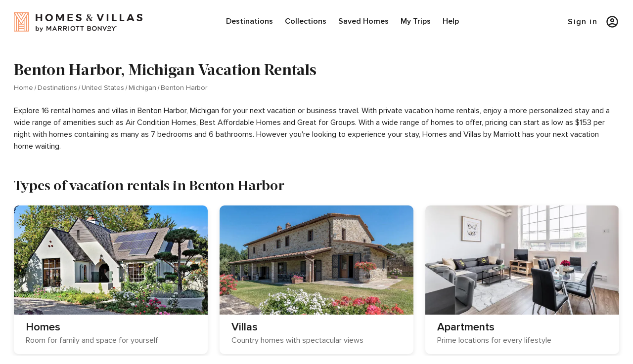

--- FILE ---
content_type: text/html; charset=utf-8
request_url: https://homes-and-villas.marriott.com/en/vacation-rentals/united-states/michigan/benton-harbor
body_size: 110629
content:
<!DOCTYPE html><html lang="en"><head><meta name="viewport" content="width=device-width, initial-scale=1.0, maximum-scale=1"/><link rel="dns-prefetch" href="https://fonts.googleapis.com"/><script type="text/javascript">function targetPageParams() {
  return {
    "at_property": "c065373e-ce7e-fa25-5930-fd9bee15978c"
  };
}</script><script src="/shared/vendors-head.21ce364338.js"></script><script src="//assets.adobedtm.com/launch-ENd870f032b8fd497894b9a0ab768a71ec.min.js" async=""></script><link rel="stylesheet" href="/shared/vendors.21ce364338.css"/><style data-id="extracted-page-styles">@font-face{font-family:swiss;src:url(/assets/fonts/Swiss-721-Bold-Condensed/Swiss721BT-BoldCondensed.woff2) format('woff2'),url(/assets/fonts/Swiss-721-Bold-Condensed/Swiss721BT-BoldCondensed.woff) format('woff'),url(/assets/fonts/Swiss-721-Bold-Condensed/Swiss721BT-BoldCondensed.ttf) format('truetype');font-weight:600;font-style:normal;font-display:swap;}@font-face{font-family:proxima-nova;src:url(/assets/fonts/proxima-nova-regular/proxima-nova-regular.woff2) format('woff2'),url(/assets/fonts/proxima-nova-regular/proxima-nova-regular.woff) format('woff'),url(/assets/fonts/proxima-nova-regular/proxima-nova-regular.ttf) format('truetype');font-weight:400;font-style:normal;font-display:swap;}@font-face{font-family:acta-book;src:url(/assets/fonts/acta-book-regular/acta-book.woff2) format('woff2'),url(/assets/fonts/acta-book-regular/acta-book.woff) format('woff'),url(/assets/fonts/acta-book-regular/acta-book.ttf) format('truetype');font-weight:400;font-style:normal;font-display:swap;}@font-face{font-family:proxima-nova;src:url(/assets/fonts/proxima-nova-semibold/proxima-nova-semibold.woff2) format('woff2'),url(/assets/fonts/proxima-nova-semibold/proxima-nova-semibold.woff) format('woff'),url(/assets/fonts/proxima-nova-semibold/proxima-nova-semibold.ttf) format('truetype');font-weight:600;font-style:normal;font-display:swap;}@font-face{font-family:proxima-nova;src:url(/assets/fonts/proxima-nova-bold/proxima-nova-bold.woff2) format('woff2'),url(/assets/fonts/proxima-nova-bold/proxima-nova-bold.woff) format('woff'),url(/assets/fonts/proxima-nova-bold/proxima-nova-bold.ttf) format('truetype');font-weight:700;font-style:normal;font-display:swap;}@font-face{font-family:acta-headline;src:url(/assets/fonts/acta-headline-bold/acta-headline-bold.woff2) format('woff2'),url(/assets/fonts/acta-headline-bold/acta-headline-bold.woff) format('woff'),url(/assets/fonts/acta-headline-bold/acta-headline-bold.ttf) format('truetype');font-weight:700;font-style:normal;font-display:swap;}@font-face{font-family:acta-headline;src:url(/assets/fonts/acta-headline-bold-italic/acta-headline-italic.woff2) format('woff2'),url(/assets/fonts/acta-headline-bold-italic/acta-headline-italic.woff) format('woff'),url(/assets/fonts/acta-headline-bold-italic/acta-headline-italic.ttf) format('truetype');font-weight:700;font-style:italic;font-display:swap;}@font-face{font-family:playfair;src:url(/assets/fonts/PlayfairDisplay-Black/PlayfairDisplay-Black.woff2) format('woff2'),url(/assets/fonts/PlayfairDisplay-Black/PlayfairDisplay-Black.woff) format('woff'),url(/assets/fonts/PlayfairDisplay-Black/PlayfairDisplay-Black.ttf) format('truetype');font-weight:700;font-style:normal;font-display:swap;}@font-face{font-family:honeycomb-icons;src:url(/assets/fonts/honeycomb-icons/honeycomb-icons.woff2?d8491) format('woff2'),url(/assets/fonts/honeycomb-icons/honeycomb-icons.woff?d8491) format('woff'),url(/assets/fonts/honeycomb-icons/honeycomb-icons.ttf?d8491) format('truetype');font-weight:400;font-style:normal;font-display:swap;} html,body{font-family:proxima-nova,Arial,Sans-serif;font-size:16px;color:#000;}.hide-overflow{overflow:hidden;position:relative;}a:focus,input:focus,button:focus,select:focus,textarea:focus{outline-color:#D4AF37;outline-width:1px;outline-style:solid;}
        @media (max-width: 599px) {
          
    .search-banner .fixedPromoBanner{
      height: 84px;
    }
    .search-banner .fixedPromoBanner .banner-content{
      position: fixed;
      z-index: 2;
      height: inherit;
      overflow: auto;
    }

    .search-banner .fixedPromoBanner .closeIcon{
      z-index: 2;
      position: fixed;
    }
  
        }
      
/* sc-component-id: qch5ok-0 */
.Ydtri{max-width:1248px;width:100%;padding:0 12px;margin:0 auto;background:none;border:none;} @media (min-width:600px){.Ydtri{padding:0 12px;}} @media (min-width:1026px){.Ydtri{padding:0 12px;}}
/* sc-component-id: sc-1hmylla-0 */
.daSmeZ{box-sizing:border-box;display:-webkit-box;display:-webkit-flex;display:-ms-flexbox;display:flex;-webkit-flex-wrap:wrap;-ms-flex-wrap:wrap;flex-wrap:wrap;margin:0 -12px;background:none;border:none;position:relative;} @media (min-width:600px){.daSmeZ{margin:0 -12px;}} @media (min-width:1026px){.daSmeZ{margin:0 -12px;}}
/* sc-component-id: sc-11uc3lr-0 */
.ZzexP{display:block;-webkit-flex-wrap:nowrap;-ms-flex-wrap:nowrap;flex-wrap:nowrap;-webkit-flex:0 0 50%;-ms-flex:0 0 50%;flex:0 0 50%;max-width:50%;padding:0 12px;margin:0 0 0 0%;position:relative;background:none;border:none;} @media (min-width:600px){.ZzexP{-webkit-flex:0 0 37.5%;-ms-flex:0 0 37.5%;flex:0 0 37.5%;max-width:37.5%;padding:0 12px;margin:0 0 0 0%;}} @media (min-width:1026px){.ZzexP{-webkit-flex:0 0 25%;-ms-flex:0 0 25%;flex:0 0 25%;max-width:25%;padding:0 12px;margin:0 0 0 0%;}}.fWRJHD{display:block;-webkit-flex-wrap:nowrap;-ms-flex-wrap:nowrap;flex-wrap:nowrap;-webkit-flex:0 0 100%;-ms-flex:0 0 100%;flex:0 0 100%;max-width:100%;padding:0 12px;margin:0 0 0 0%;position:relative;background:none;border:none;} @media (min-width:600px){.fWRJHD{-webkit-flex:0 0 50%;-ms-flex:0 0 50%;flex:0 0 50%;max-width:50%;padding:0 12px;margin:0 0 0 0%;}} @media (min-width:1026px){.fWRJHD{-webkit-flex:0 0 58.333333333333336%;-ms-flex:0 0 58.333333333333336%;flex:0 0 58.333333333333336%;max-width:58.333333333333336%;padding:0 12px;margin:0 0 0 0%;}}.kfEoHZ{display:block;-webkit-flex-wrap:nowrap;-ms-flex-wrap:nowrap;flex-wrap:nowrap;-webkit-flex:0 0 25%;-ms-flex:0 0 25%;flex:0 0 25%;max-width:25%;padding:0 12px;margin:0 0 0 0%;position:relative;background:none;border:none;} @media (min-width:600px){.kfEoHZ{-webkit-flex:0 0 12.5%;-ms-flex:0 0 12.5%;flex:0 0 12.5%;max-width:12.5%;padding:0 12px;margin:0 0 0 50%;}} @media (min-width:1026px){.kfEoHZ{-webkit-flex:0 0 16.666666666666664%;-ms-flex:0 0 16.666666666666664%;flex:0 0 16.666666666666664%;max-width:16.666666666666664%;padding:0 12px;margin:0 0 0 0%;}}
/* sc-component-id: sc-1fw5eyz-0 */
.klDVJd{display:none;} @media (min-width:1026px){.klDVJd{display:-webkit-box;display:-webkit-flex;display:-ms-flexbox;display:flex;-webkit-box-pack:center;-webkit-justify-content:center;-ms-flex-pack:center;justify-content:center;}}
/* sc-component-id: sc-1fw5eyz-1 */
.ixeoPg{-webkit-box-pack:justify;-webkit-justify-content:space-between;-ms-flex-pack:justify;justify-content:space-between;}
/* sc-component-id: sc-1fw5eyz-2 */
.kbaHPR{display:block;line-height:4rem;} .kbaHPR:focus{outline:0.0625rem solid #1C1C1C;} @media (min-width:1026px){.kbaHPR{line-height:5.5rem;}} .kbaHPR img{height:2rem;width:auto;max-width:13rem;} @media (min-width:1026px){.kbaHPR img{max-width:16.25rem;height:2.5rem;}}
/* sc-component-id: sc-1fw5eyz-3 */
.kWuGg{display:-webkit-box;display:-webkit-flex;display:-ms-flexbox;display:flex;-webkit-align-items:center;-webkit-box-align:center;-ms-flex-align:center;align-items:center;position:relative;} @media (min-width:1026px){.kWuGg{width:100%;-webkit-box-pack:end;-webkit-justify-content:flex-end;-ms-flex-pack:end;justify-content:flex-end;display:-webkit-box;display:-webkit-flex;display:-ms-flexbox;display:flex;}}
/* sc-component-id: sc-1fw5eyz-4 */
.leeCdv{color:#1C1C1C;background-color:transparent;border:none;cursor:pointer;font-family:proxima-nova,arial,sans-serif;font-size:1rem;line-height:1.5rem;display:-webkit-inline-box;display:-webkit-inline-flex;display:-ms-inline-flexbox;display:inline-flex;-webkit-box-pack:center;-webkit-justify-content:center;-ms-flex-pack:center;justify-content:center;-webkit-flex-direction:column;-ms-flex-direction:column;flex-direction:column;-webkit-align-items:center;-webkit-box-align:center;-ms-flex-align:center;align-items:center;font-weight:600;padding:0px 0.75rem;} .leeCdv:focus{outline:0.0625rem solid #1C1C1C !important;} .leeCdv.signin-nav{position:relative;-webkit-letter-spacing:0.0875rem;-moz-letter-spacing:0.0875rem;-ms-letter-spacing:0.0875rem;letter-spacing:0.0875rem;-webkit-flex-direction:row;-ms-flex-direction:row;flex-direction:row;padding:0;} .leeCdv.signin-nav:after{display:none;} @media (min-width:1026px){.leeCdv.signin-nav{width:100%;-webkit-box-pack:end;-webkit-justify-content:flex-end;-ms-flex-pack:end;justify-content:flex-end;}} .leeCdv:after{content:'';display:block;position:relative;width:1%;height:0.125rem;background-color:transparent;-webkit-transition:width 0.5s ease,background-color 0.5s ease;transition:width 0.5s ease,background-color 0.5s ease;} .leeCdv:hover:after{width:100%;background-color:#FF9662;} .leeCdv:hover{color:#1C1C1C;-webkit-text-decoration:none;text-decoration:none;} .leeCdv:focus{outline:0.0625rem solid #D4AF37;}
/* sc-component-id: sc-1fw5eyz-5 */
.jJtPBP{border:none;background:transparent;height:100%;cursor:pointer;font-size:1.125rem;font-family:proxima-nova,arial,sans-serif;color:#1C1C1C;padding:0 0 0 1.25rem;margin-top:0.125rem;} .jJtPBP:focus{outline:none;} @media (min-width:1026px){.jJtPBP{font-size:1rem;margin-top:0;}}
/* sc-component-id: sc-1fw5eyz-6 */
.bhXSmg{display:-webkit-box;display:-webkit-flex;display:-ms-flexbox;display:flex;} @media (min-width:1026px){.bhXSmg{display:none;}}
/* sc-component-id: sc-1fw5eyz-7 */
.chrqCe{width:1.125rem;height:0.125rem;margin:0.25rem 0;background-color:#1C1C1C;}
/* sc-component-id: sc-1fw5eyz-8 */
.bRbuBO{display:none;margin:0 1rem 0 0;font-size:1rem;line-height:1.5rem;font-weight:600;white-space:nowrap;overflow:hidden;text-overflow:ellipsis;} @media (min-width:1026px){.bRbuBO{display:block;}}
/* sc-component-id: sc-1fw5eyz-9 */
.jNdhda{display:-webkit-box;display:-webkit-flex;display:-ms-flexbox;display:flex;-webkit-flex-direction:row;-ms-flex-direction:row;flex-direction:row;-webkit-box-pack:end;-webkit-justify-content:flex-end;-ms-flex-pack:end;justify-content:flex-end;-webkit-align-items:center;-webkit-box-align:center;-ms-flex-align:center;align-items:center;}
/* sc-component-id: sc-1fw5eyz-10 */
.epbyUi{display:-webkit-box;display:-webkit-flex;display:-ms-flexbox;display:flex;}
/* sc-component-id: sc-1i8u282-0 */
.cGLvj img{object-fit:cover;}.bIgGgl.-horizontal{width:100%;} .bIgGgl.-vertical{height:100%;width:1px;}
/* sc-component-id: v01lys-0 */
.JBchr{pointer-events:auto;} .JBchr path{fill:#FFFFFF;} .JBchr:hover path{fill:#B84C16;}
/* sc-component-id: sc-1c7wpmw-0 */
.joHSzY{display:inline-block;vertical-align:middle;pointer-events:none;}
/* sc-component-id: qch5ok-0 */
.iOYNrk{max-width:1248px;width:100%;padding:0 12px;margin:0 auto;background:none;border:none;} @media (min-width:600px){.iOYNrk{padding:0 12px;}} @media (min-width:1026px){.iOYNrk{padding:0 12px;}} @media (max-width:599px){.iOYNrk{padding:0 1rem;}}
/* sc-component-id: sc-1hmylla-0 */
.daSmeZ{box-sizing:border-box;display:-webkit-box;display:-webkit-flex;display:-ms-flexbox;display:flex;-webkit-flex-wrap:wrap;-ms-flex-wrap:wrap;flex-wrap:wrap;margin:0 -12px;background:none;border:none;position:relative;} @media (min-width:600px){.daSmeZ{margin:0 -12px;}} @media (min-width:1026px){.daSmeZ{margin:0 -12px;}}
/* sc-component-id: sc-11uc3lr-0 */
.dsznqg{display:block;-webkit-flex-wrap:nowrap;-ms-flex-wrap:nowrap;flex-wrap:nowrap;-webkit-flex:0 0 100%;-ms-flex:0 0 100%;flex:0 0 100%;max-width:100%;padding:0 12px;margin:0 0 0 0%;position:relative;background:none;border:none;} @media (min-width:600px){.dsznqg{-webkit-flex:0 0 50%;-ms-flex:0 0 50%;flex:0 0 50%;max-width:50%;padding:0 12px;margin:0 0 0 0%;}} @media (min-width:1026px){.dsznqg{-webkit-flex:0 0 33.33333333333333%;-ms-flex:0 0 33.33333333333333%;flex:0 0 33.33333333333333%;max-width:33.33333333333333%;padding:0 12px;margin:0 0 0 0%;}}.cyYifU{display:block;-webkit-flex-wrap:nowrap;-ms-flex-wrap:nowrap;flex-wrap:nowrap;-webkit-flex:0 0 75%;-ms-flex:0 0 75%;flex:0 0 75%;max-width:75%;padding:0 12px;margin:0 0 0 0%;position:relative;background:none;border:none;} @media (min-width:600px){.cyYifU{-webkit-flex:0 0 37.5%;-ms-flex:0 0 37.5%;flex:0 0 37.5%;max-width:37.5%;padding:0 12px;margin:0 0 0 0%;}} @media (min-width:1026px){.cyYifU{-webkit-flex:0 0 25%;-ms-flex:0 0 25%;flex:0 0 25%;max-width:25%;padding:0 12px;margin:0 0 0 0%;}}
/* sc-component-id: sc-1b5z9gh-0 */
.inoxWi{text-align:left;color:#1C1C1C;font-family:acta-headline,times-bold,serif;font-weight:700;font-size:1.75rem;line-height:2.25rem;} @media (min-width:1026px){.inoxWi{font-size:2rem;line-height:2.5rem;}}
/* sc-component-id: sc-1b5z9gh-1 */
.hpvike{text-align:left;color:#1C1C1C;font-family:acta-headline,times-bold,serif;font-weight:700;} @media (min-width:600px){.hpvike{font-size:1.5rem;line-height:2rem;}} @media (min-width:1026px){.hpvike{font-size:1.75rem;line-height:2.25rem;}} @media (max-width:599px){.hpvike{font-size:1.5rem;line-height:2rem;}}
/* sc-component-id: uzrzhg-0 */
.iuOjsK{text-align:left;color:#1C1C1C;font-family:proxima-nova,arial,sans-serif;font-size:1rem;line-height:1.5rem;}
/* sc-component-id: sc-1y6w60c-0 */
.jtsOvf{margin:0;padding-left:0;-webkit-flex-wrap:wrap;-ms-flex-wrap:wrap;flex-wrap:wrap;}
/* sc-component-id: sc-1y6w60c-1 */
.gIjESK{display:-webkit-inline-box;display:-webkit-inline-flex;display:-ms-inline-flexbox;display:inline-flex;-webkit-align-items:center;-webkit-box-align:center;-ms-flex-align:center;align-items:center;} .gIjESK:not(:last-child)::after{display:inline-block;margin:0 0.25rem;color:#696969;-webkit-transform:rotate(15deg);-ms-transform:rotate(15deg);transform:rotate(15deg);border-right:0.0625rem solid #696969;height:0.625rem;content:"";}
/* sc-component-id: sc-1y6w60c-2 */
.cyScGT{font-family:proxima-nova,arial,sans-serif;font-weight:700;display:inline-block;white-space:nowrap;-webkit-user-select:none;-moz-user-select:none;-ms-user-select:none;user-select:none;cursor:pointer;font-size:1.125rem;line-height:1.56;-webkit-letter-spacing:normal;-moz-letter-spacing:normal;-ms-letter-spacing:normal;letter-spacing:normal;-webkit-text-decoration:none;text-decoration:none;color:#007CCA;background-color:transparent;-webkit-transition:color 0.15s ease-in-out;transition:color 0.15s ease-in-out;color:#696969;font-size:0.875rem;font-weight:400;line-height:1.25rem;} .cyScGT:focus,.cyScGT.focus,.cyScGT:hover,.cyScGT.hover{color:#0068A9;-webkit-text-decoration:underline;text-decoration:underline;background-color:transparent;} .cyScGT:hover,.cyScGT:focus{-webkit-text-decoration:none;text-decoration:none;color:#1C1C1C;}
/* sc-component-id: sc-1y6w60c-3 */
.dmLfoL{color:#696969;font-size:0.875rem;font-weight:400;line-height:1.25rem;margin:0;cursor:text;} .dmLfoL:hover,.dmLfoL:focus{-webkit-text-decoration:none;text-decoration:none;color:#1C1C1C;}
/* sc-component-id: sc-1hsyrrh-0 */
.dUmvdE{margin-top:1.5rem;} @media (max-width:599px){.dUmvdE h1{font-size:1.5rem;}} @media (min-width:1026px){.dUmvdE{margin-top:2rem;}.dUmvdE h1{font-size:2rem;}} .dUmvdE p{margin-top:1.5rem;} .dUmvdE ul{margin-top:0.5rem;display:-webkit-box;display:-webkit-flex;display:-ms-flexbox;display:flex;-webkit-align-items:center;-webkit-box-align:center;-ms-flex-align:center;align-items:center;}
/* sc-component-id: sc-1tnixxy-1 */
.urmOj{margin:1.5rem auto 3rem auto;text-align:center;overflow:hidden;} @media (min-width:600px){.urmOj{margin:2rem auto 3.5rem auto;}} @media (min-width:1026px){.urmOj{margin:2.5rem auto 4rem auto;}} @media (min-width:1026px){.urmOj{overflow:unset;}} .urmOj h3{width:100%;}
/* sc-component-id: sc-1tnixxy-3 */
.ipKhbK{font-family:proxima-nova,arial,sans-serif;font-weight:700;text-align:center;display:inline;vertical-align:middle;-webkit-align-items:center;-webkit-box-align:center;-ms-flex-align:center;align-items:center;-webkit-box-pack:center;-webkit-justify-content:center;-ms-flex-pack:center;justify-content:center;min-width:150px;min-height:60px;white-space:nowrap;-webkit-user-select:none;-moz-user-select:none;-ms-user-select:none;user-select:none;border:0.063rem solid transparent;padding:0 1.125rem;cursor:pointer;pointer-events:null;font-size:0.813rem;line-height:1.25rem;-webkit-letter-spacing:0.177rem;-moz-letter-spacing:0.177rem;-ms-letter-spacing:0.177rem;letter-spacing:0.177rem;color:#FFFFFF;background-color:#000000;border-color:#000000;-webkit-transition:all .2s ease-in-out;transition:all .2s ease-in-out;border-radius:0.5rem;background-color:#1C1C1C;color:#FFFFFF;font-family:#000000;border:none;font-weight:600;font-size:1rem;line-height:1.5rem;width:100%;min-height:3.5rem;padding:1rem 0;} .ipKhbK:focus,.ipKhbK.focus,.ipKhbK:hover,.ipKhbK.hover{color:undefined;background-color:#8F6400;border-color:#8F6400;} @media (hover:none){.ipKhbK:hover{color:#FFFFFF;background-color:#000000;border-color:#000000;}} .ipKhbK:focus{outline:0;} .ipKhbK > *:not(:last-child):not(:only-child){margin-right:0.5rem;} .ipKhbK:hover{background-color:#1C1C1C;border-color:#1C1C1C;color:#FFFFFF;} @media (min-width:600px){.ipKhbK{width:20.5rem;}} @media (min-width:1026px){.ipKhbK{width:24.5rem;}}
/* sc-component-id: qy8orf-1 */
.dzlZGE{color:#707070;margin-top:0.25rem;}
/* sc-component-id: qy8orf-2 */
.ldSXMw{font-size:1rem;line-height:1.5rem;color:#1C1C1C;font-weight:600;margin-right:0.25rem;-webkit-letter-spacing:0;-moz-letter-spacing:0;-ms-letter-spacing:0;letter-spacing:0;}
/* sc-component-id: qy8orf-3 */
.hlvYAC{font-size:1rem;line-height:1.5rem;color:#1C1C1C;-webkit-letter-spacing:0;-moz-letter-spacing:0;-ms-letter-spacing:0;letter-spacing:0;margin-right:0.25rem;}
/* sc-component-id: qy8orf-4 */
.iQlzGs{font-size:1rem;line-height:1.5rem;color:#1C1C1C;-webkit-letter-spacing:0;-moz-letter-spacing:0;-ms-letter-spacing:0;letter-spacing:0;text-transform:capitalize;margin-right:0.25rem;}
/* sc-component-id: qy8orf-5 */
.jrhzCF{margin-top:1.5rem;margin-bottom:1rem;padding:0;-webkit-align-items:flex-start;-webkit-box-align:flex-start;-ms-flex-align:flex-start;align-items:flex-start;display:-webkit-box;display:-webkit-flex;display:-ms-flexbox;display:flex;-webkit-flex-wrap:nowrap;-ms-flex-wrap:nowrap;flex-wrap:nowrap;list-style:none;overflow-x:scroll;text-align:left;-webkit-scroll-snap-type:x mandatory;-moz-scroll-snap-type:x mandatory;-ms-scroll-snap-type:x mandatory;scroll-snap-type:x mandatory;-webkit-scroll-padding:1.25rem;-moz-scroll-padding:1.25rem;-ms-scroll-padding:1.25rem;scroll-padding:1.25rem;-webkit-scrollbar-width:none;-moz-scrollbar-width:none;-ms-scrollbar-width:none;scrollbar-width:none;-ms-scroll-snap-type:x mandatory;-ms-overflow-style:none;-webkit-scroll-snap-type:x mandatory;} .jrhzCF::-webkit-scrollbar{display:none;} @media (min-width:1026px){.jrhzCF{-webkit-flex-wrap:wrap;-ms-flex-wrap:wrap;flex-wrap:wrap;}} .jrhzCF .property-description{margin-bottom:0;} .jrhzCF li{margin-bottom:1rem;} @media (min-width:600px){.jrhzCF li{margin-bottom:1.5rem;}} @media (min-width:1026px){.jrhzCF li{margin-bottom:2rem;}}
/* sc-component-id: sc-4ddwog-1 */
.kfhNcz{display:block;position:relative;} .kfhNcz:hover,.kfhNcz:focus{cursor:pointer;-webkit-text-decoration:none;text-decoration:none;outline:none;} @media (min-width:1026px){.kfhNcz:hover .imageCarousel-arrow,.kfhNcz:focus .imageCarousel-arrow{opacity:1;z-index:1;}.kfhNcz:hover .slick-disabled,.kfhNcz:focus .slick-disabled,.kfhNcz:hover .slick-disabled:hover,.kfhNcz:focus .slick-disabled:hover{opacity:0;pointer-events:none;}}
/* sc-component-id: sc-4ddwog-2 */
.kVFdrX{position:relative;width:100%;height:100%;}
/* sc-component-id: sc-4ddwog-3 */
.dVMdOL{height:13.5rem;overflow:hidden;background-color:#E8EEED;border-radius:0.625rem;position:relative;-webkit-align-items:center;-webkit-box-align:center;-ms-flex-align:center;align-items:center;-webkit-box-pack:center;-webkit-justify-content:center;-ms-flex-pack:center;justify-content:center;} @media (min-width:600px) and (max-width:1025px){.dVMdOL{height:14.25rem;}}
/* sc-component-id: sc-4ddwog-5 */
.gHHtAF{padding-top:0.5rem;display:-webkit-box;display:-webkit-flex;display:-ms-flexbox;display:flex;-webkit-flex-direction:column;-ms-flex-direction:column;flex-direction:column;}
/* sc-component-id: sc-4ddwog-10 */
.jzzEWH{color:#1C1C1C;font-family:proxima-nova,arial,sans-serif;font-size:1.125rem;line-height:1.5rem;display:block;overflow:hidden;text-overflow:ellipsis;white-space:nowrap;height:1.5rem;-webkit-letter-spacing:0;-moz-letter-spacing:0;-ms-letter-spacing:0;letter-spacing:0;}
/* sc-component-id: sc-4ddwog-13 */
.gNERnx{color:#707070;font-size:0.875rem;line-height:1.25rem;-webkit-letter-spacing:0;-moz-letter-spacing:0;-ms-letter-spacing:0;letter-spacing:0;}
/* sc-component-id: sc-4ddwog-14 */
.gNtNyT{color:#707070;margin-top:0.25rem;margin-bottom:0.0625rem;font-size:1rem;line-height:1.5rem;height:1.5rem;-webkit-letter-spacing:0;-moz-letter-spacing:0;-ms-letter-spacing:0;letter-spacing:0;display:block;overflow:hidden;text-overflow:ellipsis;white-space:nowrap;}
/* sc-component-id: sc-4ddwog-15 */
.gBLgrI{position:absolute;width:100%;z-index:1;}
/* sc-component-id: sc-1xjg3mb-0 */
.tvvDo{display:-webkit-box;display:-webkit-flex;display:-ms-flexbox;display:flex;height:-webkit-fit-content;height:-moz-fit-content;height:fit-content;padding:0.125rem;top:0.625rem;right:0.5rem;-webkit-appearance:none;background:none;border:none;position:absolute;cursor:pointer;-webkit-align-items:center;-webkit-box-align:center;-ms-flex-align:center;align-items:center;top:1rem;right:0.875rem;padding:0;} .tvvDo:focus{outline:none;} @media (min-width:600px){.tvvDo:hover path{stroke:#1C1C1C;fill:#CCCCCC;}}
/* sc-component-id: sc-1xjg3mb-1 */
.cQCSjz{height:1.5rem;width:1.5rem;height:1.625rem;width:2.125rem;} .cQCSjz + span{padding-left:0.5rem;} .cQCSjz path{-webkit-transition:all 0.2s linear;transition:all 0.2s linear;stroke:#1C1C1C;stroke-width:0.109375rem;fill:transparent;} .cQCSjz path{stroke:#1C1C1C;fill:transparent;} .cQCSjz:hover path{stroke:#FFFFFF;fill:transparent;} @media (min-width:1026px){.cQCSjz:hover path{stroke:#1C1C1C;fill:#CCCCCC;}}
/* sc-component-id: sc-1w73p9l-0 */
.ePAnmK{margin-top:2rem;} @media (max-width:599px){.ePAnmK h2{font-size:1.25rem;}} @media (min-width:1026px){.ePAnmK{margin-top:3rem;}.ePAnmK h2{font-size:1.75rem;}}
/* sc-component-id: sc-1w73p9l-1 */
.klMAFA{margin-top:1.5rem;}
/* sc-component-id: sc-1sv2axy-0 */
.fveGxA{height:auto;border-radius:0.625rem;overflow:hidden;box-shadow:0 0.25rem 0.625rem 0 #1C1C1C1A;margin-bottom:2rem;} .fveGxA a{-webkit-text-decoration:none;text-decoration:none;} .fveGxA:hover{box-shadow:0 1.25rem 1.25rem #1C1C1C1A;-webkit-transform:scale(1.02);-ms-transform:scale(1.02);transform:scale(1.02);-webkit-text-decoration:none;text-decoration:none;}
/* sc-component-id: sc-1sv2axy-1 */
.iiCpcX{box-sizing:border-box;width:100%;height:100%;}
/* sc-component-id: sc-1sv2axy-2 */
.gOUHkb{display:-webkit-box;display:-webkit-flex;display:-ms-flexbox;display:flex;-webkit-flex-direction:column;-ms-flex-direction:column;flex-direction:column;margin:0.75rem 0 0 1.5rem;}
/* sc-component-id: sc-1sv2axy-3 */
.iEWKKZ{color:#1C1C1C;font-weight:600;font-size:1.25rem;line-height:1.75rem;} @media (min-width:1026px){.iEWKKZ{font-size:1.375rem;}}
/* sc-component-id: sc-1sv2axy-4 */
.iGTsgG{font-size:1rem;color:#696969;line-height:1.5rem;}
/* sc-component-id: sc-13o7s69-0 */
.hgDbSN{display:-webkit-box;display:-webkit-flex;display:-ms-flexbox;display:flex;-webkit-flex-direction:column;-ms-flex-direction:column;flex-direction:column;-webkit-align-items:flex-start;-webkit-box-align:flex-start;-ms-flex-align:flex-start;align-items:flex-start;width:100%;gap:0.5rem;}
/* sc-component-id: sc-13o7s69-1 */
.drjubn{margin-bottom:1.5rem;}
/* sc-component-id: sc-13o7s69-2 */
.jGNyoh{color:#000000;font-family:proxima-nova,arial,sans-serif;font-weight:400;font-style:normal;line-height:1.5rem;font-size:1.125rem;margin-top:0.5rem;margin-bottom:1.5rem;}
/* sc-component-id: sc-13o7s69-3 */
.hTNwLD{margin-bottom:4.5rem;} @media (max-width:599px){.hTNwLD{margin-bottom:2rem;}}
/* sc-component-id: gj12da-5 */
.eAasYG{display:-webkit-box;line-height:1.5rem;-webkit-line-clamp:4;height:5.725rem;-webkit-line-clamp:2;height:2.675rem;-webkit-box-orient:vertical;overflow:hidden;text-overflow:ellipsis;font-size:1.125rem;color:#1C1C1C;font-family:proxima-nova,arial,sans-serif;color:#696969;font-size:1.125rem;} @media (max-width:599px){.eAasYG{line-height:1.25rem;}} @media (max-width:599px){.eAasYG{-webkit-line-clamp:4;height:5.1rem;}} @media (max-width:599px){.eAasYG{-webkit-line-clamp:2;height:2.3rem;}} @media (max-width:599px){.eAasYG{font-size:0.875rem;}} @media (max-width:599px){} .eAasYG .section{font-size:1.125rem;} @media (max-width:599px){.eAasYG .section{font-size:0.875rem;}} .eAasYG .intro{margin:0 0 1.25rem 0;font-size:1.125rem;line-height:1.5rem;font-weight:400;} @media (max-width:599px){.eAasYG .intro{line-height:1.25rem;font-size:0.875rem;}} .eAasYG .section .sub-title{padding-right:0.3rem;font-weight:bold;} .eAasYG .text p{margin:0 0 0.6rem 0;font-size:1.05rem;} @media (max-width:599px){.eAasYG .text p{font-size:0.8rem;}} .eAasYG .text p constant-content{margin:0px;font-size:1.05rem;} @media (max-width:599px){.eAasYG .text p constant-content{font-size:0.8rem;}} .eAasYG .section div{margin:0 0 0.6rem 0;} .eAasYG .section p{color:#1C1C1C;font-weight:400;font-size:1.125rem;line-height:1.5rem;margin:0 0 0.6rem 0;} @media (max-width:599px){.eAasYG .section p{font-size:0.875rem;line-height:1.25rem;}} @media (max-width:599px){.eAasYG{font-size:0.875rem;}} .eAasYG .section p{color:#696969;} .eAasYG .intro{color:#696969;} .eAasYG .section div{color:#696969;} @media (max-width:,599,px){.eAasYG{, font-size:,0.875rem,;}}
/* sc-component-id: gj12da-7 */
.kkaSmM{border-bottom:0.0625rem solid #CCCCCC;}
/* sc-component-id: gj12da-8 */
.erGgPa{width:100%;}
/* sc-component-id: gj12da-9 */
.kNeqmT{display:-webkit-box;display:-webkit-flex;display:-ms-flexbox;display:flex;-webkit-box-pack:justify;-webkit-justify-content:space-between;-ms-flex-pack:justify;justify-content:space-between;cursor:pointer;border-radius:0.625rem;-webkit-flex-direction:column;-ms-flex-direction:column;flex-direction:column;box-sizing:border-box;height:6.75rem;padding:1rem 1rem 0.5rem 1rem;-webkit-transition:height 250ms ease-in,padding 250ms linear;transition:height 250ms ease-in,padding 250ms linear;} @media (max-width:599px){.kNeqmT{height:5.75rem;}}
/* sc-component-id: gj12da-10 */
.GgOsb{display:-webkit-box;display:-webkit-flex;display:-ms-flexbox;display:flex;-webkit-flex-direction:column;-ms-flex-direction:column;flex-direction:column;gap:0.5rem;}
/* sc-component-id: gj12da-11 */
.sLeoD{display:-webkit-box;display:-webkit-flex;display:-ms-flexbox;display:flex;-webkit-align-items:center;-webkit-box-align:center;-ms-flex-align:center;align-items:center;-webkit-align-self:stretch;-ms-flex-item-align:stretch;align-self:stretch;-webkit-box-pack:justify;-webkit-justify-content:space-between;-ms-flex-pack:justify;justify-content:space-between;-webkit-flex-direction:row;-ms-flex-direction:row;flex-direction:row;}
/* sc-component-id: gj12da-12 */
.fsObjd svg{height:1.5rem;width:1.5rem;} @media (max-width:599px){.fsObjd svg{height:0.875rem;width:0.875rem;}}
/* sc-component-id: gj12da-13 */
.bQgJKL{display:-webkit-box;display:-webkit-flex;display:-ms-flexbox;display:flex;-webkit-flex-direction:row;-ms-flex-direction:row;flex-direction:row;gap:0.5rem;-webkit-align-items:center;-webkit-box-align:center;-ms-flex-align:center;align-items:center;}
/* sc-component-id: gj12da-14 */
.yiFNi{font-family:proxima-nova,arial,sans-serif;font-size:1.125rem;font-style:normal;font-weight:600;line-height:1.5rem;color:#1C1C1C;} @media (max-width:599px){.yiFNi{font-size:1rem;}} .yiFNi::first-letter{text-transform:uppercase;}
/* sc-component-id: sc-10crhbo-0 */
.cCcWfz{display:-webkit-box;display:-webkit-flex;display:-ms-flexbox;display:flex;-webkit-box-pack:center;-webkit-justify-content:center;-ms-flex-pack:center;justify-content:center;-webkit-align-items:center;-webkit-box-align:center;-ms-flex-align:center;align-items:center;margin-top:4.5rem;margin-bottom:4.5rem;}
/* sc-component-id: sc-1i8u282-0 */
.eYFiLv{font-family:proxima-nova,arial,sans-serif;font-weight:400;display:inline-block;white-space:nowrap;-webkit-user-select:none;-moz-user-select:none;-ms-user-select:none;user-select:none;cursor:pointer;font-size:0.75rem;line-height:1.66;-webkit-letter-spacing:normal;-moz-letter-spacing:normal;-ms-letter-spacing:normal;letter-spacing:normal;-webkit-text-decoration:none;text-decoration:none;color:#1C1C1C;background-color:transparent;-webkit-transition:color 0.15s ease-in-out;transition:color 0.15s ease-in-out;} .eYFiLv:focus,.eYFiLv.focus,.eYFiLv:hover,.eYFiLv.hover{color:#1C1C1C;-webkit-text-decoration:underline;text-decoration:underline;background-color:transparent;}.eHqpyC{font-size:1rem;font-family:proxima-nova,arial,sans-serif;line-height:1.5;font-weight:400;color:#000000;}
/* sc-component-id: qch5ok-0 */
.Ydtri{max-width:1248px;width:100%;padding:0 12px;margin:0 auto;background:none;border:none;} @media (min-width:600px){.Ydtri{padding:0 12px;}} @media (min-width:1026px){.Ydtri{padding:0 12px;}}
/* sc-component-id: sc-1hmylla-0 */
.daSmeZ{box-sizing:border-box;display:-webkit-box;display:-webkit-flex;display:-ms-flexbox;display:flex;-webkit-flex-wrap:wrap;-ms-flex-wrap:wrap;flex-wrap:wrap;margin:0 -12px;background:none;border:none;position:relative;} @media (min-width:600px){.daSmeZ{margin:0 -12px;}} @media (min-width:1026px){.daSmeZ{margin:0 -12px;}}
/* sc-component-id: sc-11uc3lr-0 */
.dsznqg{display:block;-webkit-flex-wrap:nowrap;-ms-flex-wrap:nowrap;flex-wrap:nowrap;-webkit-flex:0 0 100%;-ms-flex:0 0 100%;flex:0 0 100%;max-width:100%;padding:0 12px;margin:0 0 0 0%;position:relative;background:none;border:none;} @media (min-width:600px){.dsznqg{-webkit-flex:0 0 50%;-ms-flex:0 0 50%;flex:0 0 50%;max-width:50%;padding:0 12px;margin:0 0 0 0%;}} @media (min-width:1026px){.dsznqg{-webkit-flex:0 0 33.33333333333333%;-ms-flex:0 0 33.33333333333333%;flex:0 0 33.33333333333333%;max-width:33.33333333333333%;padding:0 12px;margin:0 0 0 0%;}}.ePSRKR{display:block;-webkit-flex-wrap:nowrap;-ms-flex-wrap:nowrap;flex-wrap:nowrap;-webkit-flex:0 0 100%;-ms-flex:0 0 100%;flex:0 0 100%;max-width:100%;padding:0 12px;margin:0 0 0 0%;position:relative;background:none;border:none;} @media (min-width:600px){.ePSRKR{-webkit-flex:0 0 50%;-ms-flex:0 0 50%;flex:0 0 50%;max-width:50%;padding:0 12px;margin:0 0 0 0%;}} @media (min-width:1026px){.ePSRKR{-webkit-flex:0 0 33.33333333333333%;-ms-flex:0 0 33.33333333333333%;flex:0 0 33.33333333333333%;max-width:33.33333333333333%;padding:0 12px;margin:0 0 0 33.33333333333333%;}}.eVxBv{display:block;-webkit-flex-wrap:nowrap;-ms-flex-wrap:nowrap;flex-wrap:nowrap;-webkit-flex:0 0 50%;-ms-flex:0 0 50%;flex:0 0 50%;max-width:50%;padding:0 12px;margin:0 0 0 0%;position:relative;background:none;border:none;} @media (min-width:600px){.eVxBv{-webkit-flex:0 0 50%;-ms-flex:0 0 50%;flex:0 0 50%;max-width:50%;padding:0 12px;margin:0 0 0 0%;}} @media (min-width:1026px){.eVxBv{-webkit-flex:0 0 50%;-ms-flex:0 0 50%;flex:0 0 50%;max-width:50%;padding:0 12px;margin:0 0 0 0%;}}.cLrxUL{display:block;-webkit-flex-wrap:nowrap;-ms-flex-wrap:nowrap;flex-wrap:nowrap;-webkit-flex:0 0 100%;-ms-flex:0 0 100%;flex:0 0 100%;max-width:100%;padding:0 12px;margin:0 0 0 0%;position:relative;background:none;border:none;display:-webkit-box;display:-webkit-flex;display:-ms-flexbox;display:flex;-webkit-flex-direction:column;-ms-flex-direction:column;flex-direction:column;} @media (min-width:600px){.cLrxUL{-webkit-flex:0 0 100%;-ms-flex:0 0 100%;flex:0 0 100%;max-width:100%;padding:0 12px;margin:0 0 0 0%;}} @media (min-width:1026px){.cLrxUL{-webkit-flex:0 0 100%;-ms-flex:0 0 100%;flex:0 0 100%;max-width:100%;padding:0 12px;margin:0 0 0 0%;}} .cLrxUL a,.cLrxUL p{color:#FFFFFF;font-size:0.875rem;font-family:proxima-nova,arial,sans-serif;line-height:1.25rem;} .cLrxUL a{font-weight:600;} .cLrxUL p{margin-bottom:1.5rem;} @media (min-width:600px) and (max-width:1025px){.cLrxUL p{margin-bottom:1rem;}} @media (min-width:1026px){.cLrxUL{-webkit-flex-direction:column;-ms-flex-direction:column;flex-direction:column;-webkit-flex-wrap:wrap;-ms-flex-wrap:wrap;flex-wrap:wrap;}}
/* sc-component-id: sc-1mi0dxo-0 */
.ginztL{display:block;background:#1C1C1C;min-height:21.4375rem;color:#FFFFFF;padding-top:2rem;padding-bottom:0.5rem;height:100%;} @media (min-width:600px) and (max-width:1025px){.ginztL{padding-bottom:1rem;}} .ginztL.hidden{display:none;} .ginztL ul{margin:0;list-style-type:none;padding:0;} @media (min-width:600px){.ginztL ul{padding:inherit;}}
/* sc-component-id: sc-1mi0dxo-1 */
.ktZDCG{display:-webkit-box;display:-webkit-flex;display:-ms-flexbox;display:flex;-webkit-box-pack:start;-webkit-justify-content:flex-start;-ms-flex-pack:start;justify-content:flex-start;-webkit-align-items:center;-webkit-box-align:center;-ms-flex-align:center;align-items:center;margin-bottom:2rem;} @media (min-width:600px){.ktZDCG{margin-bottom:0;}}
/* sc-component-id: sc-1mi0dxo-2 */
.cvsJta{margin:1.5rem 0;border-style:solid;border:none;height:0.0625rem;background-color:#FFFFFF;}
/* sc-component-id: sc-1mi0dxo-3 */
.bKBKXw{padding:0 0.5rem;} .bKBKXw li{list-style:none;}
/* sc-component-id: sc-1pz3f9d-0 */
.fnJbjj img{height:2.75rem;width:auto;} @media (min-width:600px){.fnJbjj img{height:2.875rem;}} @media (min-width:1026px){.fnJbjj img{height:3.75rem;}}
/* sc-component-id: e7drig-0 */
.BOkma{color:#FFFFFF;font-size:1rem;padding-bottom:1rem;line-height:1.5rem;font-weight:600;} .BOkma:hover{color:#FFFFFF;} .BOkma sup{display:inline-block;-webkit-text-decoration:none;text-decoration:none;}
/* sc-component-id: e7drig-1 */
.jikmib{background:#1C1C1C;padding:inherit;} .jikmib li{list-style:none;} .jikmib li:last-child a{padding-bottom:0;}
/* sc-component-id: sc-1qhusma-0 */
@media (max-width:599px){.eGsUDg{display:-webkit-inline-box;display:-webkit-inline-flex;display:-ms-inline-flexbox;display:inline-flex;-webkit-flex-direction:column;-ms-flex-direction:column;flex-direction:column;margin-bottom:1.5rem;}} @media (min-width:600px){.eGsUDg{display:-webkit-inline-box;display:-webkit-inline-flex;display:-ms-inline-flexbox;display:inline-flex;-webkit-flex:1 0 auto;-ms-flex:1 0 auto;flex:1 0 auto;margin-bottom:1rem;-webkit-flex-wrap:wrap;-ms-flex-wrap:wrap;flex-wrap:wrap;}} @media (min-width:1026px){.eGsUDg{margin-bottom:1.5rem;-webkit-box-pack:end;-webkit-justify-content:flex-end;-ms-flex-pack:end;justify-content:flex-end;-webkit-flex-wrap:wrap;-ms-flex-wrap:wrap;flex-wrap:wrap;}} @media (min-width:600px){.eGsUDg .footer-ccpalink{margin-left:0.375rem;}} @media (min-width:1026px){.eGsUDg .footer-ccpalink{padding-bottom:0.75rem;}} .eGsUDg a{display:-webkit-box;display:-webkit-flex;display:-ms-flexbox;display:flex;-webkit-flex-direction:row;-ms-flex-direction:row;flex-direction:row;font-size:0.875rem;font-weight:600;line-height:1.25rem;} .eGsUDg a:not(:last-child){padding-bottom:0.75rem;margin-right:0.375rem;} @media (min-width:600px) and (max-width:1025px){.eGsUDg a:not(:last-child){padding-bottom:0;}} .eGsUDg a:hover,.eGsUDg a:focus{color:#FFFFFF;} @media (min-width:600px){.eGsUDg a{line-height:1.25rem;}.eGsUDg a:not(:first-child){margin-left:0.375rem;}} @media (min-width:1026px){.eGsUDg a:not(:first-child){margin-left:0.375rem;}}
/* sc-component-id: sc-1qhusma-1 */
.VdZQz{display:-webkit-box;display:-webkit-flex;display:-ms-flexbox;display:flex;-webkit-flex-direction:column;-ms-flex-direction:column;flex-direction:column;} @media (min-width:1026px){.VdZQz{-webkit-flex-direction:row-reverse;-ms-flex-direction:row-reverse;flex-direction:row-reverse;}}
/* sc-component-id: sc-global-3857197652 */
.Toastify__toast--default{padding:0 1.6875rem 1rem;overflow:visible;} @media (min-width:600px){.Toastify__toast--default{padding:0;margin:0;}} .Toastify__toast-container--bottom-left{bottom:2rem;left:1.6875rem;z-index:10000;} .Toastify__toast-container--bottom-center{z-index:10000;} .Toastify__toast{box-shadow:none;cursor:auto;} .Toastify__toast--default{background:none;} .slideInCustom{-webkit-animation:iCNJzI;animation:iCNJzI;-webkit-animation-fill-mode:both;animation-fill-mode:both;} .slideOutCustom{-webkit-animation:CjKiP;animation:CjKiP;-webkit-animation-fill-mode:forward;animation-fill-mode:forward;}
/* sc-component-id: sc-keyframes-iCNJzI */
@-webkit-keyframes iCNJzI{from{-webkit-transform:translate3d(0,110%,0);-ms-transform:translate3d(0,110%,0);transform:translate3d(0,110%,0);opacity:0;}to{-webkit-transform:translate3d(0,0,0);-ms-transform:translate3d(0,0,0);transform:translate3d(0,0,0);opacity:1;}} @keyframes iCNJzI{from{-webkit-transform:translate3d(0,110%,0);-ms-transform:translate3d(0,110%,0);transform:translate3d(0,110%,0);opacity:0;}to{-webkit-transform:translate3d(0,0,0);-ms-transform:translate3d(0,0,0);transform:translate3d(0,0,0);opacity:1;}}
/* sc-component-id: sc-keyframes-CjKiP */
@-webkit-keyframes CjKiP{from{-webkit-transform:translate3d(0,0,0);-ms-transform:translate3d(0,0,0);transform:translate3d(0,0,0);opacity:1;}to{-webkit-transform:translate3d(0,110%,0);-ms-transform:translate3d(0,110%,0);transform:translate3d(0,110%,0);opacity:0;}} @keyframes CjKiP{from{-webkit-transform:translate3d(0,0,0);-ms-transform:translate3d(0,0,0);transform:translate3d(0,0,0);opacity:1;}to{-webkit-transform:translate3d(0,110%,0);-ms-transform:translate3d(0,110%,0);transform:translate3d(0,110%,0);opacity:0;}}</style><link rel="shortcut icon" type="image/x-icon" href="/assets/images/favicons/favicon.ico"/><link rel="icon" type="image/png" sizes="32x32" href="/assets/images/favicons/favicon-32x32.png"/><link rel="icon" type="image/png" sizes="16x16" href="/assets/images/favicons/favicon-16x16.png"/><link rel="icon" type="image/png" sizes="192x192" href="/assets/images/favicons/android-chrome-192x192.png"/><link rel="icon" type="image/png" sizes="256x256" href="/assets/images/favicons/android-chrome-256x256.png"/><link rel="apple-touch-icon" sizes="57x57" href="/assets/images/favicons/apple-touch-icon-57x57.png"/><link rel="apple-touch-icon" sizes="114x114" href="/assets/images/favicons/apple-touch-icon-114x114.png"/><link rel="apple-touch-icon" sizes="72x72" href="/assets/images/favicons/apple-touch-icon-72x72.png"/><link rel="apple-touch-icon" sizes="144x144" href="/assets/images/favicons/apple-touch-icon-144x144.png"/><link rel="apple-touch-icon" sizes="60x60" href="/assets/images/favicons/apple-touch-icon-60x60.png"/><link rel="apple-touch-icon" sizes="120x120" href="/assets/images/favicons/apple-touch-icon-120x120.png"/><link rel="apple-touch-icon" sizes="76x76" href="/assets/images/favicons/apple-touch-icon-76x76.png"/><link rel="apple-touch-icon" sizes="152x152" href="/assets/images/favicons/apple-touch-icon-152x152.png"/><link rel="manifest" href="/assets/images/favicons/site.webmanifest"/><meta name="msapplication-config" content="/assets/images/favicons/browserconfig.xml"/><meta name="msapplication-TileColor" content="#da532c"/><meta charSet="utf-8"/><title>Marriott® Benton Harbor, Michigan Vacation Rentals | Homes &amp; Villas</title><meta name="robots" content="index,follow"/><meta name="description" content="Browse short term rentals in Benton Harbor, Michigan and make your next vacation or business travel stay feel like home. Save when booking as a Bonvoy guest."/><meta name="twitter:card" content="summary"/><meta property="fb:app_id" content="325945591420133"/><meta property="og:title" content="Marriott® Benton Harbor, Michigan Vacation Rentals | Homes &amp; Villas"/><meta property="og:description" content="Browse short term rentals in Benton Harbor, Michigan and make your next vacation or business travel stay feel like home. Save when booking as a Bonvoy guest."/><meta property="og:url" content="https://homes-and-villas.marriott.com/en/vacation-rentals/united-states/michigan/benton-harbor"/><meta property="og:type" content="website"/><meta property="og:image" content="https://homes-and-villas.marriott.com/assets/images/hvmi-social-logo.jpg"/><meta property="og:site_name" content="Homes &amp; Villas by Marriott Bonvoy"/><link rel="canonical" href="https://homes-and-villas.marriott.com/en/vacation-rentals/united-states/michigan/benton-harbor"/><script type="application/ld+json">{"@context":"https://schema.org","@type":"ItemList","name":"Vacation Rentals in Benton Harbor, Michigan | Homes & Villas by Marriott Bonvoy","url":"https://homes-and-villas.marriott.com/en/vacation-rentals/united-states/michigan/benton-harbor","description":"Browse short term rentals in Benton Harbor, Michigan and make your next vacation or business travel stay feel like home. Save when booking as a Bonvoy guest.","numberOfItems":16,"itemListElement":[{"@type":"ListItem","position":1,"item":{"@type":"VacationRental","name":"Sunset Shores Sanctuary","url":"https://homes-and-villas.marriott.com/en/properties/40369397","address":{"@type":"PostalAddress","addressLocality":"Coloma","addressRegion":"MI","addressCountry":"US"}}},{"@type":"ListItem","position":2,"item":{"@type":"VacationRental","name":"Benton Harbor 'Gracie Cottage' w/ Hot Tub + Yard!","url":"https://homes-and-villas.marriott.com/en/properties/40179840","address":{"@type":"PostalAddress","addressLocality":"Benton Harbor","addressRegion":"MI","addressCountry":"US"}}},{"@type":"ListItem","position":3,"item":{"@type":"VacationRental","name":"Rocky Gap Getaway","url":"https://homes-and-villas.marriott.com/en/properties/40575241","address":{"@type":"PostalAddress","addressLocality":"Benton Harbor","addressRegion":"MI","addressCountry":"US"}}},{"@type":"ListItem","position":4,"item":{"@type":"VacationRental","name":"Serenity Woods Family Retreat","url":"https://homes-and-villas.marriott.com/en/properties/40169896","address":{"@type":"PostalAddress","addressLocality":"St. Joseph","addressRegion":"MI","addressCountry":"US"}}},{"@type":"ListItem","position":5,"item":{"@type":"VacationRental","name":"Lake Bluff","url":"https://homes-and-villas.marriott.com/en/properties/40392083","address":{"@type":"PostalAddress","addressLocality":"Coloma","addressRegion":"MI","addressCountry":"US"}}},{"@type":"ListItem","position":6,"item":{"@type":"VacationRental","name":"Harbor Shores Hideaway","url":"https://homes-and-villas.marriott.com/en/properties/40369855","address":{"@type":"PostalAddress","addressLocality":"St. Joseph","addressRegion":"MI","addressCountry":"US"}}},{"@type":"ListItem","position":7,"item":{"@type":"VacationRental","name":"Coloma Retreat w/ Fire Pit, Walk to Beaches!","url":"https://homes-and-villas.marriott.com/en/properties/40387729","address":{"@type":"PostalAddress","addressLocality":"Coloma","addressRegion":"MI","addressCountry":"US"}}},{"@type":"ListItem","position":8,"item":{"@type":"VacationRental","name":"St Joseph Condo &lt; 1 Mi to Beach & Downtown!","url":"https://homes-and-villas.marriott.com/en/properties/40283537","address":{"@type":"PostalAddress","addressLocality":"Saint Joseph","addressRegion":"MI","addressCountry":"US"}}}]}</script><script type="application/ld+json">{"@context":"https://schema.org","@type":"BreadcrumbList","name":"Market Destinations","itemListElement":[{"@type":"ListItem","position":1,"name":"Home","item":"https://homes-and-villas.marriott.com/"},{"@type":"ListItem","position":2,"name":"Destinations","item":"https://homes-and-villas.marriott.com/en/vacation-rentals"},{"@type":"ListItem","position":3,"name":"United States","item":"https://homes-and-villas.marriott.com/en/vacation-rentals/united-states"},{"@type":"ListItem","position":4,"name":"Michigan","item":"https://homes-and-villas.marriott.com/en/vacation-rentals/united-states/michigan"},{"@type":"ListItem","position":5,"name":"Benton Harbor","item":"https://homes-and-villas.marriott.com/en/vacation-rentals/united-states/michigan/benton-harbor"}]}</script><script type="application/ld+json">{"@context":"https://schema.org","@type":"FAQPage","name":"FAQPage Template","mainEntity":[{"@type":"Question","name":"What is there to do in Benton Harbor, Michigan?","acceptedAnswer":{"@type":"Answer","text":"Benton Harbor offers a variety of activities for visitors. You can explore the beautiful beaches along Lake Michigan, such as Jean Klock Park. Golf enthusiasts can enjoy a round at the Harbor Shores Golf Club, which has hosted Senior PGA Championships. The city is also home to the Benton Harbor Arts District, where you can visit art galleries and studios. For a taste of local history, the Morton House Museum provides insights into the region's past. Additionally, wine lovers can tour the nearby vineyards and wineries in Southwest Michigan's wine country."}},{"@type":"Question","name":"When is the best time to visit Benton Harbor?","acceptedAnswer":{"@type":"Answer","text":"The best time to visit Benton Harbor is during the late spring to early fall months, from May to October, when the weather is warm and conducive to enjoying outdoor activities, especially on the beaches of Lake Michigan. The summer months are particularly vibrant with various festivals and events."}},{"@type":"Question","name":"Are there any family-friendly activities in Benton Harbor?","acceptedAnswer":{"@type":"Answer","text":"Yes, Benton Harbor has several family-friendly activities. Families can spend time at Silver Beach County Park, which offers a clean, sandy beach, a playground, and a carousel. The Curious Kids' Museum and Discovery Zone are also great for children, providing interactive, educational exhibits."}},{"@type":"Question","name":"What dining options are available in Benton Harbor?","acceptedAnswer":{"@type":"Answer","text":"Benton Harbor has a range of dining options, from casual eateries to fine dining. The area is known for its farm-to-table restaurants, serving fresh local produce and Great Lakes fish. There are also several breweries and cafes in the Arts District, as well as a variety of international cuisines available throughout the city."}},{"@type":"Question","name":"Is Benton Harbor a good place for outdoor activities?","acceptedAnswer":{"@type":"Answer","text":"Absolutely! Benton Harbor is an excellent destination for outdoor enthusiasts. The proximity to Lake Michigan provides opportunities for swimming, boating, and fishing. There are also numerous trails for hiking and biking, such as the Harbor Shores Trails. In the winter, snowshoeing and cross-country skiing are popular activities in nearby parks."}},{"@type":"Question","name":"How do I get around Benton Harbor?","acceptedAnswer":{"@type":"Answer","text":"Getting around Benton Harbor is easiest with a car, as public transportation options are limited. However, the downtown area is walkable, and there are bike paths for those who prefer cycling. For longer distances, renting a car is recommended."}},{"@type":"Question","name":"Are there any special events or festivals in Benton Harbor?","acceptedAnswer":{"@type":"Answer","text":"Benton Harbor and the surrounding region host several events and festivals throughout the year. Notable events include the Senior PGA Championship at Harbor Shores Golf Club, the Blossomtime Festival in the spring, and various art fairs and wine festivals. Check local calendars for event dates and details during your visit."}}]}</script><meta name="viewport" content="width=device-width, initial-scale=1.0, maximum-scale=1"/><script type="text/javascript">var dataLayer = {};</script><style data-styled="" data-styled-version="4.4.1"></style>
<script>(window.BOOMR_mq=window.BOOMR_mq||[]).push(["addVar",{"rua.upush":"false","rua.cpush":"true","rua.upre":"false","rua.cpre":"false","rua.uprl":"false","rua.cprl":"false","rua.cprf":"false","rua.trans":"SJ-70e0fda1-a515-490e-95f2-d9d7a7d33d8c","rua.cook":"false","rua.ims":"false","rua.ufprl":"false","rua.cfprl":"false","rua.isuxp":"false","rua.texp":"norulematch","rua.ceh":"false","rua.ueh":"false","rua.ieh.st":"0"}]);</script>
                              <script>!function(e){var n="https://s.go-mpulse.net/boomerang/";if("False"=="True")e.BOOMR_config=e.BOOMR_config||{},e.BOOMR_config.PageParams=e.BOOMR_config.PageParams||{},e.BOOMR_config.PageParams.pci=!0,n="https://s2.go-mpulse.net/boomerang/";if(window.BOOMR_API_key="XVVSZ-RBZ6H-9VMMZ-582FD-UJL4A",function(){function e(){if(!o){var e=document.createElement("script");e.id="boomr-scr-as",e.src=window.BOOMR.url,e.async=!0,i.parentNode.appendChild(e),o=!0}}function t(e){o=!0;var n,t,a,r,d=document,O=window;if(window.BOOMR.snippetMethod=e?"if":"i",t=function(e,n){var t=d.createElement("script");t.id=n||"boomr-if-as",t.src=window.BOOMR.url,BOOMR_lstart=(new Date).getTime(),e=e||d.body,e.appendChild(t)},!window.addEventListener&&window.attachEvent&&navigator.userAgent.match(/MSIE [67]\./))return window.BOOMR.snippetMethod="s",void t(i.parentNode,"boomr-async");a=document.createElement("IFRAME"),a.src="about:blank",a.title="",a.role="presentation",a.loading="eager",r=(a.frameElement||a).style,r.width=0,r.height=0,r.border=0,r.display="none",i.parentNode.appendChild(a);try{O=a.contentWindow,d=O.document.open()}catch(_){n=document.domain,a.src="javascript:var d=document.open();d.domain='"+n+"';void(0);",O=a.contentWindow,d=O.document.open()}if(n)d._boomrl=function(){this.domain=n,t()},d.write("<bo"+"dy onload='document._boomrl();'>");else if(O._boomrl=function(){t()},O.addEventListener)O.addEventListener("load",O._boomrl,!1);else if(O.attachEvent)O.attachEvent("onload",O._boomrl);d.close()}function a(e){window.BOOMR_onload=e&&e.timeStamp||(new Date).getTime()}if(!window.BOOMR||!window.BOOMR.version&&!window.BOOMR.snippetExecuted){window.BOOMR=window.BOOMR||{},window.BOOMR.snippetStart=(new Date).getTime(),window.BOOMR.snippetExecuted=!0,window.BOOMR.snippetVersion=12,window.BOOMR.url=n+"XVVSZ-RBZ6H-9VMMZ-582FD-UJL4A";var i=document.currentScript||document.getElementsByTagName("script")[0],o=!1,r=document.createElement("link");if(r.relList&&"function"==typeof r.relList.supports&&r.relList.supports("preload")&&"as"in r)window.BOOMR.snippetMethod="p",r.href=window.BOOMR.url,r.rel="preload",r.as="script",r.addEventListener("load",e),r.addEventListener("error",function(){t(!0)}),setTimeout(function(){if(!o)t(!0)},3e3),BOOMR_lstart=(new Date).getTime(),i.parentNode.appendChild(r);else t(!1);if(window.addEventListener)window.addEventListener("load",a,!1);else if(window.attachEvent)window.attachEvent("onload",a)}}(),"".length>0)if(e&&"performance"in e&&e.performance&&"function"==typeof e.performance.setResourceTimingBufferSize)e.performance.setResourceTimingBufferSize();!function(){if(BOOMR=e.BOOMR||{},BOOMR.plugins=BOOMR.plugins||{},!BOOMR.plugins.AK){var n="true"=="true"?1:0,t="",a="aoiixiaxgyuhg2lmcreq-f-130de12f8-clientnsv4-s.akamaihd.net",i="false"=="true"?2:1,o={"ak.v":"39","ak.cp":"883119","ak.ai":parseInt("564072",10),"ak.ol":"0","ak.cr":8,"ak.ipv":4,"ak.proto":"h2","ak.rid":"452d99a2","ak.r":47369,"ak.a2":n,"ak.m":"x","ak.n":"essl","ak.bpcip":"3.144.139.0","ak.cport":51320,"ak.gh":"23.208.24.109","ak.quicv":"","ak.tlsv":"tls1.3","ak.0rtt":"","ak.0rtt.ed":"","ak.csrc":"-","ak.acc":"","ak.t":"1768690761","ak.ak":"hOBiQwZUYzCg5VSAfCLimQ==gVfSIxsiAc3c34nI9s6hhOY9AGs4Uvju5Cjpsl1sfe4E4SnoP6ojwU9X0ApshYQgN7RKk+v4z65LaVmli45YMQSqf7qGUe5i2UyeKfrTpsk8PPHX4Lkjidp/4MycoV2N7Bbg6i9J+VrkXQ2uvUbcmX8hclaVh3h/T/2x6R6jeC5QFHEaAAwc0qnQfi1jh+EyOSWIf6xu+maJcDHFUnAPupORclKE+vbL7goAs+Nr/0Md+m8AaqMCIHwDYepzHWscsahyOVxVS5B8S/WtG9nXYfYj1tt9i+1OgGjc5cQ1xGYPwlESJCamGMtqbg9fwf1YYgFWXfVdSw6NRSuC+kV2lDAa1RSEgNi38ptk7ULakD0LeUv+AswoUFwAxQ6wtplDHxIK+4OYyt92AeF/JiREzGaMgncXin5hkNqPmJqbBck=","ak.pv":"250","ak.dpoabenc":"","ak.tf":i};if(""!==t)o["ak.ruds"]=t;var r={i:!1,av:function(n){var t="http.initiator";if(n&&(!n[t]||"spa_hard"===n[t]))o["ak.feo"]=void 0!==e.aFeoApplied?1:0,BOOMR.addVar(o)},rv:function(){var e=["ak.bpcip","ak.cport","ak.cr","ak.csrc","ak.gh","ak.ipv","ak.m","ak.n","ak.ol","ak.proto","ak.quicv","ak.tlsv","ak.0rtt","ak.0rtt.ed","ak.r","ak.acc","ak.t","ak.tf"];BOOMR.removeVar(e)}};BOOMR.plugins.AK={akVars:o,akDNSPreFetchDomain:a,init:function(){if(!r.i){var e=BOOMR.subscribe;e("before_beacon",r.av,null,null),e("onbeacon",r.rv,null,null),r.i=!0}return this},is_complete:function(){return!0}}}}()}(window);</script></head><body class="mft-app"><div id="__next"><main><section class="bleed-section"><div><section class="mf-module destination-destinationheader" id="destination-211-bleed-0-destinationheader"><div><div data-module="destinationheader" data-module-id="destinationheader"><script type="text/javascript">
          dataLayer = dataLayer || {};
          dataLayer.mr_is_member = 'Not A Member';
        </script><div class="qch5ok-0 Ydtri"><div class="sc-1hmylla-0 daSmeZ sc-1fw5eyz-1 ixeoPg"><div class="sc-11uc3lr-0 ZzexP"><a href="/" data-locator="header-logo-link" class="sc-1fw5eyz-2 kbaHPR"><picture class="sc-1i8u282-0 hgxdyC"><source srcSet="/assets/images/logo.svg" media="(min-width: 1026px)"/><source srcSet="/assets/images/logo.svg" media="(max-width: 1025px)"/><img src="/assets/images/logo.svg" alt="Homes &amp; Villas by Marriott Bonvoy" width="100%" height="100%"/></picture></a></div><div data-locator="header-nav-links" class="sc-11uc3lr-0 fWRJHD sc-1fw5eyz-0 klDVJd"></div><div class="sc-11uc3lr-0 kfEoHZ sc-1fw5eyz-9 jNdhda"><div data-locator="header-profile-links" class="sc-1fw5eyz-3 kWuGg"><a class="sc-1fw5eyz-4 leeCdv custom_click_track signin-nav" data-custom-click-track-value="Header|Sign In|external" href="https://auth.marriott.com/login?&amp;scope=openid&amp;response_type=code&amp;redirect_uri=https%3A%2F%2Fhomes-and-villas.marriott.com%2Fapp%2Fauthorize&amp;state=state&amp;client_id=hvmi&amp;locale=en-US&amp;branding=left" target="_self"><span class="sc-1fw5eyz-8 bRbuBO profile-name" data-locator="header-profile-name-text">Sign in</span><div class="sc-1fw5eyz-10 epbyUi"><svg width="28px" height="28px" viewBox="0 0 24 24" version="1.1" xmlns="http://www.w3.org/2000/svg"><title>System/Avatar</title><defs><path d="M12,2 C6.48,2 2,6.48 2,12 C2,17.52 6.48,22 12,22 C17.52,22 22,17.52 22,12 C22,6.48 17.52,2 12,2 Z M7.07,18.28 C7.5,17.38 10.12,16.5 12,16.5 C13.88,16.5 16.51,17.38 16.93,18.28 C15.57,19.36 13.86,20 12,20 C10.14,20 8.43,19.36 7.07,18.28 Z M18.36,16.83 C16.93,15.09 13.46,14.5 12,14.5 C10.54,14.5 7.07,15.09 5.64,16.83 C4.62,15.49 4,13.82 4,12 C4,7.59 7.59,4 12,4 C16.41,4 20,7.59 20,12 C20,13.82 19.38,15.49 18.36,16.83 L18.36,16.83 Z M12,6 C10.06,6 8.5,7.56 8.5,9.5 C8.5,11.44 10.06,13 12,13 C13.94,13 15.5,11.44 15.5,9.5 C15.5,7.56 13.94,6 12,6 Z M12,11 C11.17,11 10.5,10.33 10.5,9.5 C10.5,8.67 11.17,8 12,8 C12.83,8 13.5,8.67 13.5,9.5 C13.5,10.33 12.83,11 12,11 Z" id="path-1"></path></defs><g id="System/Avatar" stroke="none" stroke-width="1" fill="none" fill-rule="evenodd"><mask id="mask-2" fill="white"><use xlink:href="#path-1"></use></mask><use id="Combined-Shape" fill="#1C1C1C" fill-rule="nonzero" xlink:href="#path-1"></use></g></svg></div></a></div><div class="sc-1fw5eyz-6 bhXSmg"><button type="button" data-locator="header-primary-menu-hamburger" aria-label="Open Menu Button" class="sc-1fw5eyz-5 jJtPBP"><div class="sc-1fw5eyz-7 chrqCe"></div><div class="sc-1fw5eyz-7 chrqCe"></div><div class="sc-1fw5eyz-7 chrqCe"></div></button></div></div></div></div></div></div></section></div></section><section class="bleed-section"><div><section class="mf-module destination-newDestination" id="destination-212-bleed-0-newDestination"><div><div data-module="newdestination" data-module-id="newDestination"><div class="qch5ok-0 iOYNrk"><section data-locator="intro-section" class="sc-1hsyrrh-0 dUmvdE"><h1 data-locator="page-title-large" class="sc-1b5z9gh-0 inoxWi">Benton Harbor, Michigan Vacation Rentals</h1><ul data-locator="bread-crumbs-section" class="sc-1y6w60c-0 jtsOvf"><li class="sc-1y6w60c-1 gIjESK"><a class="sc-1i8u282-0 sc-1y6w60c-2 cyScGT" href="/" data-locator="bread-crumbs-link" variant="primary" target="_self">Home</a></li><li class="sc-1y6w60c-1 gIjESK"><a class="sc-1i8u282-0 sc-1y6w60c-2 cyScGT" href="/en/vacation-rentals" data-locator="bread-crumbs-link" variant="primary" target="_self">Destinations</a></li><li class="sc-1y6w60c-1 gIjESK"><a class="sc-1i8u282-0 sc-1y6w60c-2 cyScGT" href="/en/vacation-rentals/united-states" data-locator="bread-crumbs-link" variant="primary" target="_self">United States</a></li><li class="sc-1y6w60c-1 gIjESK"><a class="sc-1i8u282-0 sc-1y6w60c-2 cyScGT" href="/en/vacation-rentals/united-states/michigan" data-locator="bread-crumbs-link" variant="primary" target="_self">Michigan</a></li><li class="sc-1y6w60c-1 gIjESK"><label class="sc-1y6w60c-3 dmLfoL">Benton Harbor</label></li></ul><p data-locator="custom-description" class="uzrzhg-0 iuOjsK">Explore 16 rental homes and villas in Benton Harbor, Michigan for your next vacation or business travel. With private vacation home rentals, enjoy a more personalized stay and a wide range of amenities such as Air Condition Homes, Best Affordable Homes and Great for Groups. With a wide range of homes to offer, pricing can start as low as $153 per night with homes containing as many as 7 bedrooms and 6 bathrooms. However you&#x27;re looking to experience your stay, Homes and Villas by Marriott has your next vacation home waiting.</p></section><section data-locator="vacation-rental-cards-section" class="sc-1w73p9l-0 ePAnmK"><h2 data-locator="page-title-small" class="sc-1b5z9gh-1 hpvike">Types of vacation rentals in Benton Harbor</h2><div data-locator="vacation-rental-cards" class="sc-1hmylla-0 daSmeZ sc-1w73p9l-1 klMAFA"><div class="sc-11uc3lr-0 dsznqg"><div data-locator="image-card" class="sc-1sv2axy-0 fveGxA"><a href="/en/search/benton-harbor-home-and-villa-rental" role="button"><picture><source media="(max-width:599px)" srcSet="/assets/images/vacation-rental-home.png?imwidth=200"/><source media="(min-width: 600px) and (max-width: 1025px)" srcSet="/assets/images/vacation-rental-home.png?imwidth=350"/><source srcSet="/assets/images/vacation-rental-home.png?imwidth=350" media="(min-width: 1026px)"/><img src="/assets/images/vacation-rental-home.png" alt="Room for family and space for yourself" width="350" height="190" loading="lazy" class="sc-1sv2axy-1 iiCpcX"/></picture><span class="sc-1sv2axy-2 gOUHkb"><div class="sc-1sv2axy-3 iEWKKZ">Homes</div><p class="sc-1sv2axy-4 iGTsgG">Room for family and space for yourself</p></span></a></div></div><div class="sc-11uc3lr-0 dsznqg"><div data-locator="image-card" class="sc-1sv2axy-0 fveGxA"><a href="/en/search/benton-harbor-home-and-villa-rental" role="button"><picture><source media="(max-width:599px)" srcSet="/assets/images/vacation-rental-villa.png?imwidth=200"/><source media="(min-width: 600px) and (max-width: 1025px)" srcSet="/assets/images/vacation-rental-villa.png?imwidth=350"/><source srcSet="/assets/images/vacation-rental-villa.png?imwidth=350" media="(min-width: 1026px)"/><img src="/assets/images/vacation-rental-villa.png" alt="Country homes with spectacular views" width="350" height="190" loading="lazy" class="sc-1sv2axy-1 iiCpcX"/></picture><span class="sc-1sv2axy-2 gOUHkb"><div class="sc-1sv2axy-3 iEWKKZ">Villas</div><p class="sc-1sv2axy-4 iGTsgG">Country homes with spectacular views</p></span></a></div></div><div class="sc-11uc3lr-0 dsznqg"><div data-locator="image-card" class="sc-1sv2axy-0 fveGxA"><a href="/en/search/benton-harbor-home-and-villa-rental" role="button"><picture><source media="(max-width:599px)" srcSet="/assets/images/vacation-rental-apartment.png?imwidth=200"/><source media="(min-width: 600px) and (max-width: 1025px)" srcSet="/assets/images/vacation-rental-apartment.png?imwidth=350"/><source srcSet="/assets/images/vacation-rental-apartment.png?imwidth=350" media="(min-width: 1026px)"/><img src="/assets/images/vacation-rental-apartment.png" alt="Prime locations for every lifestyle" width="350" height="190" loading="lazy" class="sc-1sv2axy-1 iiCpcX"/></picture><span class="sc-1sv2axy-2 gOUHkb"><div class="sc-1sv2axy-3 iEWKKZ">Apartments</div><p class="sc-1sv2axy-4 iGTsgG">Prime locations for every lifestyle</p></span></a></div></div></div></section><section data-locator="title-with-cta" class="sc-1tnixxy-0 sc-1tnixxy-1 urmOj"><h2 data-locator="page-title-small" class="sc-1b5z9gh-1 hpvike">Available properties in Benton Harbor</h2><div data-locator="destination-property-tile-section" class="sc-1hmylla-0 daSmeZ qy8orf-5 jrhzCF"><li data-locator="property-tile-0" class="sc-11uc3lr-0 cyYifU"><div data-locator="listing-card-40369397" class="sc-4ddwog-2 kVFdrX"><a href="/en/properties/40369397-coloma-sunset-shores-sanctuary" target="_self" class="sc-4ddwog-1 kfhNcz"><div data-locator="flag-heart-icon" class="sc-4ddwog-15 gBLgrI"><button tabindex="0" class="sc-1xjg3mb-0 tvvDo custom_click_track" data-custom-click-track-value="PropertyTile|Hearticon_unsavedhome-40369397" data-locator="icon-unsaved-home" id="icon-unsaved-home" aria-label="save-home-icon"><svg width="" height="" viewBox="0 0 20 17" version="1.1" class="v01lys-0 JBchr sc-1xjg3mb-1 cQCSjz"><g id="Saved-Homes" stroke="none" stroke-width="1" fill="none" fill-rule="evenodd"><g id="heart-icon" transform="translate(-920.000000, -809.000000)" fill="#FFFFFF" stroke="#000000"><g id="btn-/-Saved-Copy-btn-/-Saved" transform="translate(910.000000, 797.000000)"><g id="heart-icon-outer" transform="translate(10.000000, 10.000000)"><g id="heart-icon-inner" transform="translate(1.000000, 3.000000)"><path d="M13.5781279,0.267857143 C13.8376193,0.267857143 14.2424021,0.329376165 14.7924763,0.452414209 C16.1882167,0.891103573 17.2575,2.04411467 17.6111353,3.49178207 C17.9647707,4.93944946 17.5511833,6.47064274 16.5209081,7.5280482 L13.3986673,10.71427 L9.72944936,14.4617152 C9.52666282,14.6591599 9.26035875,14.7484801 9.00010397,14.7296758 C8.73964125,14.7484801 8.47333718,14.6591599 8.27055064,14.4617152 L8.27055064,14.4617152 L4.42187212,10.6042759 L1.47909194,7.5280482 C0.448816688,6.47064274 0.0352293291,4.93944946 0.388864687,3.49178207 C0.742500045,2.04411467 1.8117833,0.891103573 3.20752374,0.452414209 C3.75759788,0.329376165 4.16238068,0.267857143 4.42187212,0.267857143 C6.73902236,0.267857143 7.95670228,1.77215789 8.88387135,3.05547125 C9.01999644,2.8003781 9.16239775,2.56136132 9.31314645,2.3851778 C10.2171748,1.32861874 11.4214008,0.267857143 13.5781279,0.267857143 Z" id="Combined-Shape"></path></g></g></g></g></g></svg></button></div><div data-locator="property-image-40369397" class="sc-4ddwog-3 dVMdOL"><picture class="sc-1i8u282-0 cGLvj" aria-label="Gourmet vibes and lake views included." data-locator="property-image-1766090603196"><source srcSet="/hvmb-pictures/40369397/b84e7c16909b6762-31c1938e_2de7_4d38_aec9_28d3f3ebf035?imwidth=350" media="(min-width: 1026px)"/><source srcSet="/hvmb-pictures/40369397/b84e7c16909b6762-31c1938e_2de7_4d38_aec9_28d3f3ebf035?imwidth=350" media="(min-width: 600px) and (max-width: 1025px)"/><source srcSet="/hvmb-pictures/40369397/b84e7c16909b6762-31c1938e_2de7_4d38_aec9_28d3f3ebf035?imwidth=200" media="(max-width: 599px)"/><img src="/hvmb-pictures/40369397/b84e7c16909b6762-31c1938e_2de7_4d38_aec9_28d3f3ebf035" title="Gourmet vibes and lake views included." alt="Gourmet vibes and lake views included." width="100%" height="100%" loading="lazy"/></picture></div><div class="sc-4ddwog-5 gHHtAF property-description"><div class="sc-4ddwog-9 bzLvGx"><div class="sc-4ddwog-10 jzzEWH">Sunset Shores Sanctuary</div></div><p data-locator="property-location" class="sc-4ddwog-14 gNtNyT"><span><span>Coloma</span><span>, MI</span></span></p><div class="sc-4ddwog-13 gNERnx"><span data-locator="numberOfBedrooms"><span>5 Bedrooms </span></span><span data-locator="numberOfGuests"><span>• 16 Guests</span></span></div><span class="qy8orf-1 dzlZGE"><span class="qy8orf-4 iQlzGs">from</span><span data-locator="price" class="qy8orf-2 ldSXMw">$520</span><span data-locator="night" class="qy8orf-3 hlvYAC">night</span></span></div></a></div></li><li data-locator="property-tile-1" class="sc-11uc3lr-0 cyYifU"><div data-locator="listing-card-40179840" class="sc-4ddwog-2 kVFdrX"><a href="/en/properties/40179840-benton-harbor-benton-harbor-gracie-cottage-w-hot-tub-+-yard" target="_self" class="sc-4ddwog-1 kfhNcz"><div data-locator="flag-heart-icon" class="sc-4ddwog-15 gBLgrI"><button tabindex="0" class="sc-1xjg3mb-0 tvvDo custom_click_track" data-custom-click-track-value="PropertyTile|Hearticon_unsavedhome-40179840" data-locator="icon-unsaved-home" id="icon-unsaved-home" aria-label="save-home-icon"><svg width="" height="" viewBox="0 0 20 17" version="1.1" class="v01lys-0 JBchr sc-1xjg3mb-1 cQCSjz"><g id="Saved-Homes" stroke="none" stroke-width="1" fill="none" fill-rule="evenodd"><g id="heart-icon" transform="translate(-920.000000, -809.000000)" fill="#FFFFFF" stroke="#000000"><g id="btn-/-Saved-Copy-btn-/-Saved" transform="translate(910.000000, 797.000000)"><g id="heart-icon-outer" transform="translate(10.000000, 10.000000)"><g id="heart-icon-inner" transform="translate(1.000000, 3.000000)"><path d="M13.5781279,0.267857143 C13.8376193,0.267857143 14.2424021,0.329376165 14.7924763,0.452414209 C16.1882167,0.891103573 17.2575,2.04411467 17.6111353,3.49178207 C17.9647707,4.93944946 17.5511833,6.47064274 16.5209081,7.5280482 L13.3986673,10.71427 L9.72944936,14.4617152 C9.52666282,14.6591599 9.26035875,14.7484801 9.00010397,14.7296758 C8.73964125,14.7484801 8.47333718,14.6591599 8.27055064,14.4617152 L8.27055064,14.4617152 L4.42187212,10.6042759 L1.47909194,7.5280482 C0.448816688,6.47064274 0.0352293291,4.93944946 0.388864687,3.49178207 C0.742500045,2.04411467 1.8117833,0.891103573 3.20752374,0.452414209 C3.75759788,0.329376165 4.16238068,0.267857143 4.42187212,0.267857143 C6.73902236,0.267857143 7.95670228,1.77215789 8.88387135,3.05547125 C9.01999644,2.8003781 9.16239775,2.56136132 9.31314645,2.3851778 C10.2171748,1.32861874 11.4214008,0.267857143 13.5781279,0.267857143 Z" id="Combined-Shape"></path></g></g></g></g></g></svg></button></div><div data-locator="property-image-40179840" class="sc-4ddwog-3 dVMdOL"><picture class="sc-1i8u282-0 cGLvj" aria-label="Benton Harbor &#x27;Gracie Cottage&#x27; w/ Hot Tub + Yard!" data-locator="property-image-1755642700700"><source srcSet="/hvmb-pictures/40179840/a0F4P00000PPcCQUA1?imwidth=350" media="(min-width: 1026px)"/><source srcSet="/hvmb-pictures/40179840/a0F4P00000PPcCQUA1?imwidth=350" media="(min-width: 600px) and (max-width: 1025px)"/><source srcSet="/hvmb-pictures/40179840/a0F4P00000PPcCQUA1?imwidth=200" media="(max-width: 599px)"/><img src="/hvmb-pictures/40179840/a0F4P00000PPcCQUA1" title="Benton Harbor &#x27;Gracie Cottage&#x27; w/ Hot Tub + Yard!" alt="Benton Harbor &#x27;Gracie Cottage&#x27; w/ Hot Tub + Yard!" width="100%" height="100%" loading="lazy"/></picture></div><div class="sc-4ddwog-5 gHHtAF property-description"><div class="sc-4ddwog-9 bzLvGx"><div class="sc-4ddwog-10 jzzEWH">Benton Harbor &#x27;Gracie Cottage&#x27; w/ Hot Tub + Yard!</div></div><p data-locator="property-location" class="sc-4ddwog-14 gNtNyT"><span><span>Benton Harbor</span><span>, MI</span></span></p><div class="sc-4ddwog-13 gNERnx"><span data-locator="numberOfBedrooms"><span>2 Bedrooms </span></span><span data-locator="numberOfGuests"><span>• 5 Guests</span></span></div><span class="qy8orf-1 dzlZGE"><span class="qy8orf-4 iQlzGs">from</span><span data-locator="price" class="qy8orf-2 ldSXMw">$153</span><span data-locator="night" class="qy8orf-3 hlvYAC">night</span></span></div></a></div></li><li data-locator="property-tile-2" class="sc-11uc3lr-0 cyYifU"><div data-locator="listing-card-40575241" class="sc-4ddwog-2 kVFdrX"><a href="/en/properties/40575241-benton-harbor-rocky-gap-getaway" target="_self" class="sc-4ddwog-1 kfhNcz"><div data-locator="flag-heart-icon" class="sc-4ddwog-15 gBLgrI"><button tabindex="0" class="sc-1xjg3mb-0 tvvDo custom_click_track" data-custom-click-track-value="PropertyTile|Hearticon_unsavedhome-40575241" data-locator="icon-unsaved-home" id="icon-unsaved-home" aria-label="save-home-icon"><svg width="" height="" viewBox="0 0 20 17" version="1.1" class="v01lys-0 JBchr sc-1xjg3mb-1 cQCSjz"><g id="Saved-Homes" stroke="none" stroke-width="1" fill="none" fill-rule="evenodd"><g id="heart-icon" transform="translate(-920.000000, -809.000000)" fill="#FFFFFF" stroke="#000000"><g id="btn-/-Saved-Copy-btn-/-Saved" transform="translate(910.000000, 797.000000)"><g id="heart-icon-outer" transform="translate(10.000000, 10.000000)"><g id="heart-icon-inner" transform="translate(1.000000, 3.000000)"><path d="M13.5781279,0.267857143 C13.8376193,0.267857143 14.2424021,0.329376165 14.7924763,0.452414209 C16.1882167,0.891103573 17.2575,2.04411467 17.6111353,3.49178207 C17.9647707,4.93944946 17.5511833,6.47064274 16.5209081,7.5280482 L13.3986673,10.71427 L9.72944936,14.4617152 C9.52666282,14.6591599 9.26035875,14.7484801 9.00010397,14.7296758 C8.73964125,14.7484801 8.47333718,14.6591599 8.27055064,14.4617152 L8.27055064,14.4617152 L4.42187212,10.6042759 L1.47909194,7.5280482 C0.448816688,6.47064274 0.0352293291,4.93944946 0.388864687,3.49178207 C0.742500045,2.04411467 1.8117833,0.891103573 3.20752374,0.452414209 C3.75759788,0.329376165 4.16238068,0.267857143 4.42187212,0.267857143 C6.73902236,0.267857143 7.95670228,1.77215789 8.88387135,3.05547125 C9.01999644,2.8003781 9.16239775,2.56136132 9.31314645,2.3851778 C10.2171748,1.32861874 11.4214008,0.267857143 13.5781279,0.267857143 Z" id="Combined-Shape"></path></g></g></g></g></g></svg></button></div><div data-locator="property-image-40575241" class="sc-4ddwog-3 dVMdOL"><picture class="sc-1i8u282-0 cGLvj" aria-label="Bed made, mirror rBed made, mirror ready, drawers prepped for vacation looks. Who’s moving in?" data-locator="property-image-1766089867879"><source srcSet="/hvmb-pictures/40575241/d3c94d6b0e2c7fc1-1c62e627_d566_4b7f_a94e_451b564f428d?imwidth=350" media="(min-width: 1026px)"/><source srcSet="/hvmb-pictures/40575241/d3c94d6b0e2c7fc1-1c62e627_d566_4b7f_a94e_451b564f428d?imwidth=350" media="(min-width: 600px) and (max-width: 1025px)"/><source srcSet="/hvmb-pictures/40575241/d3c94d6b0e2c7fc1-1c62e627_d566_4b7f_a94e_451b564f428d?imwidth=200" media="(max-width: 599px)"/><img src="/hvmb-pictures/40575241/d3c94d6b0e2c7fc1-1c62e627_d566_4b7f_a94e_451b564f428d" title="Bed made, mirror rBed made, mirror ready, drawers prepped for vacation looks. Who’s moving in?" alt="Bed made, mirror rBed made, mirror ready, drawers prepped for vacation looks. Who’s moving in?" width="100%" height="100%" loading="lazy"/></picture></div><div class="sc-4ddwog-5 gHHtAF property-description"><div class="sc-4ddwog-9 bzLvGx"><div class="sc-4ddwog-10 jzzEWH">Rocky Gap Getaway</div></div><p data-locator="property-location" class="sc-4ddwog-14 gNtNyT"><span><span>Benton Harbor</span><span>, MI</span></span></p><div class="sc-4ddwog-13 gNERnx"><span data-locator="numberOfBedrooms"><span>3 Bedrooms </span></span><span data-locator="numberOfGuests"><span>• 8 Guests</span></span></div><span class="qy8orf-1 dzlZGE"><span class="qy8orf-4 iQlzGs">from</span><span data-locator="price" class="qy8orf-2 ldSXMw">$285</span><span data-locator="night" class="qy8orf-3 hlvYAC">night</span></span></div></a></div></li><li data-locator="property-tile-3" class="sc-11uc3lr-0 cyYifU"><div data-locator="listing-card-40169896" class="sc-4ddwog-2 kVFdrX"><a href="/en/properties/40169896-st-joseph-serenity-woods-family-retreat" target="_self" class="sc-4ddwog-1 kfhNcz"><div data-locator="flag-heart-icon" class="sc-4ddwog-15 gBLgrI"><button tabindex="0" class="sc-1xjg3mb-0 tvvDo custom_click_track" data-custom-click-track-value="PropertyTile|Hearticon_unsavedhome-40169896" data-locator="icon-unsaved-home" id="icon-unsaved-home" aria-label="save-home-icon"><svg width="" height="" viewBox="0 0 20 17" version="1.1" class="v01lys-0 JBchr sc-1xjg3mb-1 cQCSjz"><g id="Saved-Homes" stroke="none" stroke-width="1" fill="none" fill-rule="evenodd"><g id="heart-icon" transform="translate(-920.000000, -809.000000)" fill="#FFFFFF" stroke="#000000"><g id="btn-/-Saved-Copy-btn-/-Saved" transform="translate(910.000000, 797.000000)"><g id="heart-icon-outer" transform="translate(10.000000, 10.000000)"><g id="heart-icon-inner" transform="translate(1.000000, 3.000000)"><path d="M13.5781279,0.267857143 C13.8376193,0.267857143 14.2424021,0.329376165 14.7924763,0.452414209 C16.1882167,0.891103573 17.2575,2.04411467 17.6111353,3.49178207 C17.9647707,4.93944946 17.5511833,6.47064274 16.5209081,7.5280482 L13.3986673,10.71427 L9.72944936,14.4617152 C9.52666282,14.6591599 9.26035875,14.7484801 9.00010397,14.7296758 C8.73964125,14.7484801 8.47333718,14.6591599 8.27055064,14.4617152 L8.27055064,14.4617152 L4.42187212,10.6042759 L1.47909194,7.5280482 C0.448816688,6.47064274 0.0352293291,4.93944946 0.388864687,3.49178207 C0.742500045,2.04411467 1.8117833,0.891103573 3.20752374,0.452414209 C3.75759788,0.329376165 4.16238068,0.267857143 4.42187212,0.267857143 C6.73902236,0.267857143 7.95670228,1.77215789 8.88387135,3.05547125 C9.01999644,2.8003781 9.16239775,2.56136132 9.31314645,2.3851778 C10.2171748,1.32861874 11.4214008,0.267857143 13.5781279,0.267857143 Z" id="Combined-Shape"></path></g></g></g></g></g></svg></button></div><div data-locator="property-image-40169896" class="sc-4ddwog-3 dVMdOL"><picture class="sc-1i8u282-0 cGLvj" aria-label="Serenity Woods Family Retreat" data-locator="property-image-1759168361153"><source srcSet="/hvmb-pictures/40169896/6587348.jpg?imwidth=350" media="(min-width: 1026px)"/><source srcSet="/hvmb-pictures/40169896/6587348.jpg?imwidth=350" media="(min-width: 600px) and (max-width: 1025px)"/><source srcSet="/hvmb-pictures/40169896/6587348.jpg?imwidth=200" media="(max-width: 599px)"/><img src="/hvmb-pictures/40169896/6587348.jpg" title="Serenity Woods Family Retreat" alt="Serenity Woods Family Retreat" width="100%" height="100%" loading="lazy"/></picture></div><div class="sc-4ddwog-5 gHHtAF property-description"><div class="sc-4ddwog-9 bzLvGx"><div class="sc-4ddwog-10 jzzEWH">Serenity Woods Family Retreat</div></div><p data-locator="property-location" class="sc-4ddwog-14 gNtNyT"><span><span>St. Joseph</span><span>, MI</span></span></p><div class="sc-4ddwog-13 gNERnx"><span data-locator="numberOfBedrooms"><span>6 Bedrooms </span></span><span data-locator="numberOfGuests"><span>• 17 Guests</span></span></div><span class="qy8orf-1 dzlZGE"><span class="qy8orf-4 iQlzGs">from</span><span data-locator="price" class="qy8orf-2 ldSXMw">$447</span><span data-locator="night" class="qy8orf-3 hlvYAC">night</span></span></div></a></div></li><li data-locator="property-tile-4" class="sc-11uc3lr-0 cyYifU"><div data-locator="listing-card-40392083" class="sc-4ddwog-2 kVFdrX"><a href="/en/properties/40392083-coloma-lake-bluff" target="_self" class="sc-4ddwog-1 kfhNcz"><div data-locator="flag-heart-icon" class="sc-4ddwog-15 gBLgrI"><button tabindex="0" class="sc-1xjg3mb-0 tvvDo custom_click_track" data-custom-click-track-value="PropertyTile|Hearticon_unsavedhome-40392083" data-locator="icon-unsaved-home" id="icon-unsaved-home" aria-label="save-home-icon"><svg width="" height="" viewBox="0 0 20 17" version="1.1" class="v01lys-0 JBchr sc-1xjg3mb-1 cQCSjz"><g id="Saved-Homes" stroke="none" stroke-width="1" fill="none" fill-rule="evenodd"><g id="heart-icon" transform="translate(-920.000000, -809.000000)" fill="#FFFFFF" stroke="#000000"><g id="btn-/-Saved-Copy-btn-/-Saved" transform="translate(910.000000, 797.000000)"><g id="heart-icon-outer" transform="translate(10.000000, 10.000000)"><g id="heart-icon-inner" transform="translate(1.000000, 3.000000)"><path d="M13.5781279,0.267857143 C13.8376193,0.267857143 14.2424021,0.329376165 14.7924763,0.452414209 C16.1882167,0.891103573 17.2575,2.04411467 17.6111353,3.49178207 C17.9647707,4.93944946 17.5511833,6.47064274 16.5209081,7.5280482 L13.3986673,10.71427 L9.72944936,14.4617152 C9.52666282,14.6591599 9.26035875,14.7484801 9.00010397,14.7296758 C8.73964125,14.7484801 8.47333718,14.6591599 8.27055064,14.4617152 L8.27055064,14.4617152 L4.42187212,10.6042759 L1.47909194,7.5280482 C0.448816688,6.47064274 0.0352293291,4.93944946 0.388864687,3.49178207 C0.742500045,2.04411467 1.8117833,0.891103573 3.20752374,0.452414209 C3.75759788,0.329376165 4.16238068,0.267857143 4.42187212,0.267857143 C6.73902236,0.267857143 7.95670228,1.77215789 8.88387135,3.05547125 C9.01999644,2.8003781 9.16239775,2.56136132 9.31314645,2.3851778 C10.2171748,1.32861874 11.4214008,0.267857143 13.5781279,0.267857143 Z" id="Combined-Shape"></path></g></g></g></g></g></svg></button></div><div data-locator="property-image-40392083" class="sc-4ddwog-3 dVMdOL"><picture class="sc-1i8u282-0 cGLvj" aria-label="Lake Bluff" data-locator="property-image-1746012550701"><source srcSet="/hvmb-pictures/40392083/6037753.jpg?imwidth=350" media="(min-width: 1026px)"/><source srcSet="/hvmb-pictures/40392083/6037753.jpg?imwidth=350" media="(min-width: 600px) and (max-width: 1025px)"/><source srcSet="/hvmb-pictures/40392083/6037753.jpg?imwidth=200" media="(max-width: 599px)"/><img src="/hvmb-pictures/40392083/6037753.jpg" title="Lake Bluff" alt="Lake Bluff" width="100%" height="100%" loading="lazy"/></picture></div><div class="sc-4ddwog-5 gHHtAF property-description"><div class="sc-4ddwog-9 bzLvGx"><div class="sc-4ddwog-10 jzzEWH">Lake Bluff</div></div><p data-locator="property-location" class="sc-4ddwog-14 gNtNyT"><span><span>Coloma</span><span>, MI</span></span></p><div class="sc-4ddwog-13 gNERnx"><span data-locator="numberOfBedrooms"><span>4 Bedrooms </span></span><span data-locator="numberOfGuests"><span>• 10 Guests</span></span></div><span class="qy8orf-1 dzlZGE"><span class="qy8orf-4 iQlzGs">from</span><span data-locator="price" class="qy8orf-2 ldSXMw">$922</span><span data-locator="night" class="qy8orf-3 hlvYAC">night</span></span></div></a></div></li><li data-locator="property-tile-5" class="sc-11uc3lr-0 cyYifU"><div data-locator="listing-card-40369855" class="sc-4ddwog-2 kVFdrX"><a href="/en/properties/40369855-st-joseph-harbor-shores-hideaway" target="_self" class="sc-4ddwog-1 kfhNcz"><div data-locator="flag-heart-icon" class="sc-4ddwog-15 gBLgrI"><button tabindex="0" class="sc-1xjg3mb-0 tvvDo custom_click_track" data-custom-click-track-value="PropertyTile|Hearticon_unsavedhome-40369855" data-locator="icon-unsaved-home" id="icon-unsaved-home" aria-label="save-home-icon"><svg width="" height="" viewBox="0 0 20 17" version="1.1" class="v01lys-0 JBchr sc-1xjg3mb-1 cQCSjz"><g id="Saved-Homes" stroke="none" stroke-width="1" fill="none" fill-rule="evenodd"><g id="heart-icon" transform="translate(-920.000000, -809.000000)" fill="#FFFFFF" stroke="#000000"><g id="btn-/-Saved-Copy-btn-/-Saved" transform="translate(910.000000, 797.000000)"><g id="heart-icon-outer" transform="translate(10.000000, 10.000000)"><g id="heart-icon-inner" transform="translate(1.000000, 3.000000)"><path d="M13.5781279,0.267857143 C13.8376193,0.267857143 14.2424021,0.329376165 14.7924763,0.452414209 C16.1882167,0.891103573 17.2575,2.04411467 17.6111353,3.49178207 C17.9647707,4.93944946 17.5511833,6.47064274 16.5209081,7.5280482 L13.3986673,10.71427 L9.72944936,14.4617152 C9.52666282,14.6591599 9.26035875,14.7484801 9.00010397,14.7296758 C8.73964125,14.7484801 8.47333718,14.6591599 8.27055064,14.4617152 L8.27055064,14.4617152 L4.42187212,10.6042759 L1.47909194,7.5280482 C0.448816688,6.47064274 0.0352293291,4.93944946 0.388864687,3.49178207 C0.742500045,2.04411467 1.8117833,0.891103573 3.20752374,0.452414209 C3.75759788,0.329376165 4.16238068,0.267857143 4.42187212,0.267857143 C6.73902236,0.267857143 7.95670228,1.77215789 8.88387135,3.05547125 C9.01999644,2.8003781 9.16239775,2.56136132 9.31314645,2.3851778 C10.2171748,1.32861874 11.4214008,0.267857143 13.5781279,0.267857143 Z" id="Combined-Shape"></path></g></g></g></g></g></svg></button></div><div data-locator="property-image-40369855" class="sc-4ddwog-3 dVMdOL"><picture class="sc-1i8u282-0 cGLvj" aria-label="Community Clubhouse and Pool" data-locator="property-image-1760124713749"><source srcSet="/hvmb-pictures/40369855/7d7c4313_9429_43be_a05f_65a26065d28e?imwidth=350" media="(min-width: 1026px)"/><source srcSet="/hvmb-pictures/40369855/7d7c4313_9429_43be_a05f_65a26065d28e?imwidth=350" media="(min-width: 600px) and (max-width: 1025px)"/><source srcSet="/hvmb-pictures/40369855/7d7c4313_9429_43be_a05f_65a26065d28e?imwidth=200" media="(max-width: 599px)"/><img src="/hvmb-pictures/40369855/7d7c4313_9429_43be_a05f_65a26065d28e" title="Community Clubhouse and Pool" alt="Community Clubhouse and Pool" width="100%" height="100%" loading="lazy"/></picture></div><div class="sc-4ddwog-5 gHHtAF property-description"><div class="sc-4ddwog-9 bzLvGx"><div class="sc-4ddwog-10 jzzEWH">Harbor Shores Hideaway</div></div><p data-locator="property-location" class="sc-4ddwog-14 gNtNyT"><span><span>St. Joseph</span><span>, MI</span></span></p><div class="sc-4ddwog-13 gNERnx"><span data-locator="numberOfBedrooms"><span>4 Bedrooms </span></span><span data-locator="numberOfGuests"><span>• 8 Guests</span></span></div><span class="qy8orf-1 dzlZGE"><span class="qy8orf-4 iQlzGs">from</span><span data-locator="price" class="qy8orf-2 ldSXMw">$247</span><span data-locator="night" class="qy8orf-3 hlvYAC">night</span></span></div></a></div></li><li data-locator="property-tile-6" class="sc-11uc3lr-0 cyYifU"><div data-locator="listing-card-40387729" class="sc-4ddwog-2 kVFdrX"><a href="/en/properties/40387729-coloma-coloma-retreat-w-fire-pit-walk-to-beaches" target="_self" class="sc-4ddwog-1 kfhNcz"><div data-locator="flag-heart-icon" class="sc-4ddwog-15 gBLgrI"><button tabindex="0" class="sc-1xjg3mb-0 tvvDo custom_click_track" data-custom-click-track-value="PropertyTile|Hearticon_unsavedhome-40387729" data-locator="icon-unsaved-home" id="icon-unsaved-home" aria-label="save-home-icon"><svg width="" height="" viewBox="0 0 20 17" version="1.1" class="v01lys-0 JBchr sc-1xjg3mb-1 cQCSjz"><g id="Saved-Homes" stroke="none" stroke-width="1" fill="none" fill-rule="evenodd"><g id="heart-icon" transform="translate(-920.000000, -809.000000)" fill="#FFFFFF" stroke="#000000"><g id="btn-/-Saved-Copy-btn-/-Saved" transform="translate(910.000000, 797.000000)"><g id="heart-icon-outer" transform="translate(10.000000, 10.000000)"><g id="heart-icon-inner" transform="translate(1.000000, 3.000000)"><path d="M13.5781279,0.267857143 C13.8376193,0.267857143 14.2424021,0.329376165 14.7924763,0.452414209 C16.1882167,0.891103573 17.2575,2.04411467 17.6111353,3.49178207 C17.9647707,4.93944946 17.5511833,6.47064274 16.5209081,7.5280482 L13.3986673,10.71427 L9.72944936,14.4617152 C9.52666282,14.6591599 9.26035875,14.7484801 9.00010397,14.7296758 C8.73964125,14.7484801 8.47333718,14.6591599 8.27055064,14.4617152 L8.27055064,14.4617152 L4.42187212,10.6042759 L1.47909194,7.5280482 C0.448816688,6.47064274 0.0352293291,4.93944946 0.388864687,3.49178207 C0.742500045,2.04411467 1.8117833,0.891103573 3.20752374,0.452414209 C3.75759788,0.329376165 4.16238068,0.267857143 4.42187212,0.267857143 C6.73902236,0.267857143 7.95670228,1.77215789 8.88387135,3.05547125 C9.01999644,2.8003781 9.16239775,2.56136132 9.31314645,2.3851778 C10.2171748,1.32861874 11.4214008,0.267857143 13.5781279,0.267857143 Z" id="Combined-Shape"></path></g></g></g></g></g></svg></button></div><div data-locator="property-image-40387729" class="sc-4ddwog-3 dVMdOL"><picture class="sc-1i8u282-0 cGLvj" aria-label="Coloma Retreat w/ Fire Pit, Walk to Beaches!" data-locator="property-image-1729710777577"><source srcSet="/hvmb-pictures/40387729/a0FPl0000078bBHMAY_1729710777577?imwidth=350" media="(min-width: 1026px)"/><source srcSet="/hvmb-pictures/40387729/a0FPl0000078bBHMAY_1729710777577?imwidth=350" media="(min-width: 600px) and (max-width: 1025px)"/><source srcSet="/hvmb-pictures/40387729/a0FPl0000078bBHMAY_1729710777577?imwidth=200" media="(max-width: 599px)"/><img src="/hvmb-pictures/40387729/a0FPl0000078bBHMAY_1729710777577" title="Coloma Retreat w/ Fire Pit, Walk to Beaches!" alt="Coloma Retreat w/ Fire Pit, Walk to Beaches!" width="100%" height="100%" loading="lazy"/></picture></div><div class="sc-4ddwog-5 gHHtAF property-description"><div class="sc-4ddwog-9 bzLvGx"><div class="sc-4ddwog-10 jzzEWH">Coloma Retreat w/ Fire Pit, Walk to Beaches!</div></div><p data-locator="property-location" class="sc-4ddwog-14 gNtNyT"><span><span>Coloma</span><span>, MI</span></span></p><div class="sc-4ddwog-13 gNERnx"><span data-locator="numberOfBedrooms"><span>5 Bedrooms </span></span><span data-locator="numberOfGuests"><span>• 12 Guests</span></span></div><span class="qy8orf-1 dzlZGE"><span class="qy8orf-4 iQlzGs">from</span><span data-locator="price" class="qy8orf-2 ldSXMw">$348</span><span data-locator="night" class="qy8orf-3 hlvYAC">night</span></span></div></a></div></li><li data-locator="property-tile-7" class="sc-11uc3lr-0 cyYifU"><div data-locator="listing-card-40283537" class="sc-4ddwog-2 kVFdrX"><a href="/en/properties/40283537-saint-joseph-st-joseph-condo-%3C-1-mi-to-beach-and-downtown" target="_self" class="sc-4ddwog-1 kfhNcz"><div data-locator="flag-heart-icon" class="sc-4ddwog-15 gBLgrI"><button tabindex="0" class="sc-1xjg3mb-0 tvvDo custom_click_track" data-custom-click-track-value="PropertyTile|Hearticon_unsavedhome-40283537" data-locator="icon-unsaved-home" id="icon-unsaved-home" aria-label="save-home-icon"><svg width="" height="" viewBox="0 0 20 17" version="1.1" class="v01lys-0 JBchr sc-1xjg3mb-1 cQCSjz"><g id="Saved-Homes" stroke="none" stroke-width="1" fill="none" fill-rule="evenodd"><g id="heart-icon" transform="translate(-920.000000, -809.000000)" fill="#FFFFFF" stroke="#000000"><g id="btn-/-Saved-Copy-btn-/-Saved" transform="translate(910.000000, 797.000000)"><g id="heart-icon-outer" transform="translate(10.000000, 10.000000)"><g id="heart-icon-inner" transform="translate(1.000000, 3.000000)"><path d="M13.5781279,0.267857143 C13.8376193,0.267857143 14.2424021,0.329376165 14.7924763,0.452414209 C16.1882167,0.891103573 17.2575,2.04411467 17.6111353,3.49178207 C17.9647707,4.93944946 17.5511833,6.47064274 16.5209081,7.5280482 L13.3986673,10.71427 L9.72944936,14.4617152 C9.52666282,14.6591599 9.26035875,14.7484801 9.00010397,14.7296758 C8.73964125,14.7484801 8.47333718,14.6591599 8.27055064,14.4617152 L8.27055064,14.4617152 L4.42187212,10.6042759 L1.47909194,7.5280482 C0.448816688,6.47064274 0.0352293291,4.93944946 0.388864687,3.49178207 C0.742500045,2.04411467 1.8117833,0.891103573 3.20752374,0.452414209 C3.75759788,0.329376165 4.16238068,0.267857143 4.42187212,0.267857143 C6.73902236,0.267857143 7.95670228,1.77215789 8.88387135,3.05547125 C9.01999644,2.8003781 9.16239775,2.56136132 9.31314645,2.3851778 C10.2171748,1.32861874 11.4214008,0.267857143 13.5781279,0.267857143 Z" id="Combined-Shape"></path></g></g></g></g></g></svg></button></div><div data-locator="property-image-40283537" class="sc-4ddwog-3 dVMdOL"><picture class="sc-1i8u282-0 cGLvj" aria-label="St Joseph Condo &lt; 1 Mi to Beach &amp; Downtown!" data-locator="property-image-1729653858780"><source srcSet="/hvmb-pictures/40283537/a0F4P00000QE4ogUAD_1729653858780?imwidth=350" media="(min-width: 1026px)"/><source srcSet="/hvmb-pictures/40283537/a0F4P00000QE4ogUAD_1729653858780?imwidth=350" media="(min-width: 600px) and (max-width: 1025px)"/><source srcSet="/hvmb-pictures/40283537/a0F4P00000QE4ogUAD_1729653858780?imwidth=200" media="(max-width: 599px)"/><img src="/hvmb-pictures/40283537/a0F4P00000QE4ogUAD_1729653858780" title="St Joseph Condo &lt; 1 Mi to Beach &amp; Downtown!" alt="St Joseph Condo &lt; 1 Mi to Beach &amp; Downtown!" width="100%" height="100%" loading="lazy"/></picture></div><div class="sc-4ddwog-5 gHHtAF property-description"><div class="sc-4ddwog-9 bzLvGx"><div class="sc-4ddwog-10 jzzEWH">St Joseph Condo &lt; 1 Mi to Beach &amp; Downtown!</div></div><p data-locator="property-location" class="sc-4ddwog-14 gNtNyT"><span><span>Saint Joseph</span><span>, MI</span></span></p><div class="sc-4ddwog-13 gNERnx"><span data-locator="numberOfBedrooms"><span>2 Bedrooms </span></span><span data-locator="numberOfGuests"><span>• 4 Guests</span></span></div><span class="qy8orf-1 dzlZGE"><span class="qy8orf-4 iQlzGs">from</span><span data-locator="price" class="qy8orf-2 ldSXMw">$428</span><span data-locator="night" class="qy8orf-3 hlvYAC">night</span></span></div></a></div></li></div><a class="sc-1i8u282-0 sc-1tnixxy-3 ipKhbK" data-locator="ShowAllHome-link" data-gb-id="ShowAllHome-link" href="/en/search/benton-harbor-home-and-villa-rental" type="button"><span class="sc-1c7wpmw-0 joHSzY">Show all homes</span></a></section><div style="height:100px" class="lazyload-placeholder"></div><section data-locator="destination-summary-section" class="sc-13o7s69-3 hTNwLD"><header data-locator="destination-summary-header" class="sc-13o7s69-1 drjubn"><h2 data-locator="page-title-small" class="sc-1b5z9gh-1 hpvike">Get to know Benton Harbor, Michigan</h2><p class="sc-13o7s69-2 jGNyoh">Here are some things to know to support your visit:</p></header><div class="sc-13o7s69-0 hgDbSN"><div tabindex="0" class="gj12da-8 erGgPa"><div class="gj12da-9 kNeqmT"><div class="gj12da-10 GgOsb"><div class="gj12da-11 sLeoD"><div class="gj12da-13 bQgJKL"><svg width="16.25px" height="16.25px" viewBox="0 0 48 48" fill="#696969" xmlns="http://www.w3.org/2000/svg"><g id="Icon-/-System-/-GlobeIcon"><path d="M35.9855 34.03C35.4785 32.4505 34.0355 31.3 32.2805 31.3H30.3305V25.45C30.3305 24.3775 29.453 23.5 28.3805 23.5H16.6805V19.6H20.5805C21.653 19.6 22.5305 18.7225 22.5305 17.65V13.75H26.4305C28.5755 13.75 30.3305 11.995 30.3305 9.85V9.0505C36.044 11.3515 40.1 16.9675 40.1 23.5C40.1 27.556 38.5205 31.261 35.9855 34.03ZM8.9 23.5C8.9 22.3105 9.056 21.1405 9.3095 20.029L18.6305 29.35V31.3C18.6305 33.445 20.3855 35.2 22.5305 35.2V38.9635C14.867 37.9885 8.9 31.4365 8.9 23.5ZM24.5 4C13.736 4 5 12.736 5 23.5C5 34.264 13.736 43 24.5 43C35.264 43 44 34.264 44 23.5C44 12.736 35.264 4 24.5 4Z"></path></g></svg><h3 class="gj12da-14 yiFNi">Benton Harbor Overview</h3></div><div class="gj12da-12 fsObjd"><svg xmlns="http://www.w3.org/2000/svg" width="14px" height="14px" viewBox="0 0 14 15"><path d="M2.0679 4.5194L1.0354 5.55774L6.8104 11.3269L12.5854 5.5519L11.5529 4.5194L6.8104 9.2619L2.0679 4.5194Z" fill="#696969"></path><mask id="mask0_46276_868" style="mask-type:luminance" maskUnits="userSpaceOnUse" x="1" y="4" width="12" height="8"><path d="M2.0679 4.5194L1.0354 5.55774L6.8104 11.3269L12.5854 5.5519L11.5529 4.5194L6.8104 9.2619L2.0679 4.5194Z" fill="white"></path></mask><g mask="url(#mask0_46276_868)"></g></svg></div></div><div class="gj12da-5 eAasYG accordion-close">Nestled along the idyllic shores of Lake Michigan, Benton Harbor emerges as a serene getaway, perfect for those seeking the tranquility of beachside living with the comforts of a private home. Imagine waking up to the soothing sounds of the waves and spending your days lounging on sun-kissed sands or indulging in water sports in your own slice of paradise.

At the heart of Benton Harbor's allure are its pristine beaches, with Jean Klock Park being a standout destination. This tranquil haven boasts soft, golden sands and rolling dunes, inviting families and nature lovers to savor the beauty of Lake Michigan's waterfront. The park is not just a daytime retreat; as the sun dips below the horizon, it offers an enchanting backdrop for unforgettable sunset views.

For those who prefer the privacy and luxury of a home away from home, Benton Harbor offers an array of private rental homes, many of which are pet-friendly, ensuring that your furry companions can join in on the vacation fun. These homes often come with added amenities such as swimming pools, providing a refreshing escape on warm summer days and elevating your stay to a more exclusive and comfortable experience.

The city's vibrant Arts District is a cultural hub that pulses with creativity, featuring galleries, studios, and live music that capture the spirit of the community. The Mendel Center stands as a beacon of the arts, hosting an eclectic mix of performances that cater to all tastes, from toe-tapping concerts to captivating Broadway shows.

Golf enthusiasts will be drawn to the prestigious Harbor Shores, a Jack Nicklaus Signature Golf Course. This world-class facility, known for hosting major tournaments, offers a challenging yet rewarding experience with its meticulously maintained greens and fairways.

Benton Harbor's culinary scene is a celebration of local flavors, with restaurants offering everything from succulent seafood to farm-to-table delicacies. The city's farmers market is a treasure trove of local produce and artisanal goods, reflecting the rich agricultural roots of the region.

For a journey through nature, the nearby Sarett Nature Center provides an educational adventure with trails meandering through diverse ecosystems. The center's butterfly house is a magical attraction, especially during the warmer months when these delicate creatures take flight.

Amidst its ongoing revitalization, Benton Harbor is blossoming with new businesses and cultural initiatives that add a vibrant energy to the city. This sense of renewal enhances the visitor experience, making Benton Harbor not just a destination but a story of growth and community spirit.

In essence, Benton Harbor offers a peaceful retreat with its stunning lakeside location, rich cultural tapestry, and array of leisure activities. It's a place where the simple pleasure of a beachside stroll or a dip in your private pool can create memories that last a lifetime. Whether you're in search of a tranquil escape, cultural enrichment, or outdoor excitement, Benton Harbor warmly invites you to discover its hidden gems.</div></div></div><div class="gj12da-7 kkaSmM"></div></div><div tabindex="0" class="gj12da-8 erGgPa"><div class="gj12da-9 kNeqmT"><div class="gj12da-10 GgOsb"><div class="gj12da-11 sLeoD"><div class="gj12da-13 bQgJKL"><svg width="16.25px" height="16.25px" viewBox="0 0 48 48" fill="#696969" xmlns="http://www.w3.org/2000/svg"><g id="Icon-/-System-/-FOOD-ICON"><path fill-rule="evenodd" clip-rule="evenodd" d="M18 18H22V4H26V16C26 20.42 22.42 24 18 24V44H14V24C9.58 24 6 20.42 6 16V4H10V18H14V4H18V18ZM41.5501 4.00461L42 4V44H38V30H30V12C30 6.59095 35.7038 4.12455 41.5501 4.00461ZM38 26V8.462L37.9655 8.47007C35.581 9.10108 34.1634 10.3102 34.0133 11.7446L34 12V26H38Z" fill="#696969"></path><mask id="mask0_76_682" style="mask-type:luminance" maskUnits="userSpaceOnUse" x="6" y="4" width="36" height="40"><path fill-rule="evenodd" clip-rule="evenodd" d="M18 18H22V4H26V16C26 20.42 22.42 24 18 24V44H14V24C9.58 24 6 20.42 6 16V4H10V18H14V4H18V18ZM41.5501 4.00461L42 4V44H38V30H30V12C30 6.59095 35.7038 4.12455 41.5501 4.00461ZM38 26V8.462L37.9655 8.47007C35.581 9.10108 34.1634 10.3102 34.0133 11.7446L34 12V26H38Z" fill="white"></path></mask><g mask="url(#mask0_76_682)"></g></g></svg><h3 class="gj12da-14 yiFNi">Cultural Attractions in Benton Harbor</h3></div><div class="gj12da-12 fsObjd"><svg xmlns="http://www.w3.org/2000/svg" width="14px" height="14px" viewBox="0 0 14 15"><path d="M2.0679 4.5194L1.0354 5.55774L6.8104 11.3269L12.5854 5.5519L11.5529 4.5194L6.8104 9.2619L2.0679 4.5194Z" fill="#696969"></path><mask id="mask0_46276_868" style="mask-type:luminance" maskUnits="userSpaceOnUse" x="1" y="4" width="12" height="8"><path d="M2.0679 4.5194L1.0354 5.55774L6.8104 11.3269L12.5854 5.5519L11.5529 4.5194L6.8104 9.2619L2.0679 4.5194Z" fill="white"></path></mask><g mask="url(#mask0_46276_868)"></g></svg></div></div><div class="gj12da-5 eAasYG accordion-close">Benton Harbor, Michigan, may not be the first destination that comes to mind for a cultural enthusiast, but this lakeside city offers a unique blend of artistic and historical experiences that can be both enriching and surprising.

Begin your cultural journey at The Mendel Center at Lake Michigan College, which is the heart of performing arts in the region. The center hosts a variety of performances throughout the year, ranging from live music concerts to theater productions, providing visitors with a taste of local and national talent.

For visual arts, the Krasl Art Center is a must-visit. This impressive facility offers thought-provoking exhibitions, featuring both contemporary and traditional works. The center also hosts the Krasl Art Fair on the Bluff, one of the most prestigious and well-attended art fairs in the country, attracting artists and art lovers from all over.

History enthusiasts will appreciate the Heritage Museum and Cultural Center, which offers insights into the rich history of the St. Joseph River Valley region. With a variety of exhibits and programs, the museum delves into the local history, from the early Native American inhabitants to the development of the area as a shipping and manufacturing hub.

Benton Harbor's Arts District is a testament to the city's commitment to revitalizing its downtown area through the arts. Here, visitors can explore galleries, studios, and shops, all while enjoying the historic architecture that gives this neighborhood its charm. The district also hosts Art Hops throughout the year, where businesses and galleries open their doors for an evening of art, music, and community.

For a more immersive experience in local customs, the Benton Harbor Fruit Market is the oldest and largest outdoor market in the Midwest. It's a place where you can experience the local agricultural bounty and engage with the community.

Live music can be found at local venues and seasonal festivals, where jazz, blues, and other genres reflect the diverse cultural fabric of the area. The Box Factory for the Arts is another cultural hub where live music, along with visual arts and community theater, brings the local arts scene to life.

While Benton Harbor may offer a more intimate cultural scene compared to larger cities, its dedication to the arts, history, and local customs provides a rich and personal experience for those who seek to explore the cultural side of every destination they visit.</div></div></div><div class="gj12da-7 kkaSmM"></div></div><div tabindex="0" class="gj12da-8 erGgPa"><div class="gj12da-9 kNeqmT"><div class="gj12da-10 GgOsb"><div class="gj12da-11 sLeoD"><div class="gj12da-13 bQgJKL"><svg width="16.25px" height="16.25px" viewBox="0 0 48 48" fill="#696969" xmlns="http://www.w3.org/2000/svg"><title>Kids Icon</title><g id="Icon-/-System-/-KIDS-ICON"><path fill-rule="evenodd" clip-rule="evenodd" d="M15 8C15 10.22 13.22 12 11 12C8.78 12 7 10.22 7 8C7 5.78 8.78 4 11 4C13.22 4 15 5.78 15 8ZM36 4C33.78 4 32 5.78 32 8C32 10.22 33.78 12 36 12C38.22 12 40 10.22 40 8C40 5.78 38.22 4 36 4ZM40 32V44H34V28C34 25.36 32.52 23.1 30.36 21.9L32.08 16.74C32.62 15.1 34.16 14 35.88 14H36.12C37.84 14 39.36 15.1 39.92 16.74L45 32H40ZM25 23C26.66 23 28 21.66 28 20C28 18.34 26.66 17 25 17C23.34 17 22 18.34 22 20C22 21.66 23.34 23 25 23ZM15 44V30H18V18C18 15.8 16.2 14 14 14H8C5.8 14 4 15.8 4 18V30H7V44H15ZM28 36V44H22V36H20V28C20 26.36 21.36 25 23 25H27C28.64 25 30 26.36 30 28V36H28Z"></path></g></svg><h3 class="gj12da-14 yiFNi">Family friendly activities in Benton Harbor</h3></div><div class="gj12da-12 fsObjd"><svg xmlns="http://www.w3.org/2000/svg" width="14px" height="14px" viewBox="0 0 14 15"><path d="M2.0679 4.5194L1.0354 5.55774L6.8104 11.3269L12.5854 5.5519L11.5529 4.5194L6.8104 9.2619L2.0679 4.5194Z" fill="#696969"></path><mask id="mask0_46276_868" style="mask-type:luminance" maskUnits="userSpaceOnUse" x="1" y="4" width="12" height="8"><path d="M2.0679 4.5194L1.0354 5.55774L6.8104 11.3269L12.5854 5.5519L11.5529 4.5194L6.8104 9.2619L2.0679 4.5194Z" fill="white"></path></mask><g mask="url(#mask0_46276_868)"></g></svg></div></div><div class="gj12da-5 eAasYG accordion-close">Benton Harbor, Michigan, is a delightful destination for families traveling with children, offering a mix of outdoor activities, educational experiences, and fun-filled attractions that cater to the curiosity and energy of young ones.

One of the main attractions in the area is the Silver Beach County Park, which boasts a clean, wide beach on the shores of Lake Michigan. Here, children can build sandcastles, splash in the waves, or simply enjoy a picnic with the family. The park also features a playground and the Silver Beach Carousel, a beautifully restored merry-go-round that is sure to enchant both kids and adults.

Adjacent to the beach, the Curious Kids' Museum provides an interactive learning environment where children can engage in hands-on exhibits. They can explore the principles of water movement at the Water Works exhibit, or let their imaginations soar in the Kidstruction zone. The museum's Discovery Zone, designed for children under the age of 6, is perfect for the littlest visitors.

For an outdoor adventure, the Sarett Nature Center offers trails through diverse habitats, including wetlands, forests, and prairies. The center also has a butterfly house and live animal exhibits, which provide an up-close look at local wildlife. Educational programs are often available, making it a great spot for children to learn about nature and conservation.

Families can also visit the nearby Michigan Flywheelers Museum, where kids can learn about antique farm machinery and rural life. The museum hosts events throughout the year, including the popular Antique Engine and Tractor Show, which features parades, tractor pulls, and crafts.

For a taste of local culture, the Benton Harbor Arts District is home to galleries, studios, and the Citadel Dance & Music Center, where children can watch performances or even take part in dance and music classes.

When it's time to refuel, Benton Harbor has family-friendly dining options that cater to all tastes, from classic American fare to fresh local produce. Don't forget to stop by one of the local ice cream shops for a sweet treat to end the day.

Benton Harbor's blend of beach fun, educational attractions, and outdoor adventures make it an ideal spot for families looking to create lasting memories with their children.</div></div></div><div class="gj12da-7 kkaSmM"></div></div><div tabindex="0" class="gj12da-8 erGgPa"><div class="gj12da-9 kNeqmT"><div class="gj12da-10 GgOsb"><div class="gj12da-11 sLeoD"><div class="gj12da-13 bQgJKL"><svg width="16.25px" height="16.25px" viewBox="0 0 48 48" fill="#696969" xmlns="http://www.w3.org/2000/svg"><title>Nature Icon</title><g id="Icon-/-System-/-NATURE-ICON"><path fill-rule="evenodd" clip-rule="evenodd" d="M26.0012 10.1253L26 2H22L22.0003 10.1251C22.6649 10.0417 23.333 10 24 10C24.6675 10 25.3361 10.0418 26.0012 10.1253ZM16.0172 12.1243L11.2669 5.58836L8.03084 7.9395L12.8249 14.537C13.8043 13.582 14.8788 12.7777 16.0172 12.1243ZM24 12C27.57 12 31.175 13.365 33.905 16.095C36.8776 19.0866 38.2318 23.0742 37.9677 26.9676C37.7589 26.949 37.5349 26.9407 37.3 26.9407C35.7443 26.9407 34.6698 27.3041 33.8564 27.7074C34.3824 24.6184 33.4522 21.3285 31.0677 18.95C29.2131 17.05 26.6567 16 24 16C21.3434 16 18.787 17.05 16.9324 18.9C14.5283 21.2981 13.6024 24.6224 14.1548 27.734C13.3369 27.3201 12.2497 26.9407 10.66 26.9407L10.1991 26.9517L10.0339 26.9636C9.76312 23.0614 11.1168 19.0732 14.095 16.095C16.825 13.365 20.43 12 24 12ZM12.9784 33.6479C12.251 33.2153 11.7893 32.9407 10.7 32.9407C9.60002 32.9407 9.14002 33.2007 8.40002 33.6607L8.34141 33.6944C7.4084 34.2309 6.17418 34.9407 4.00002 34.9407V30.9407C5.12002 30.9407 5.56002 30.6807 6.30002 30.2207C7.20002 29.6807 8.44002 28.9407 10.66 28.9407C12.88 28.9407 14.12 29.6807 15.02 30.2207L15.0416 30.2335C15.7691 30.6661 16.2308 30.9407 17.32 30.9407C18.44 30.9407 18.88 30.6807 19.62 30.2207C20.52 29.6807 21.76 28.9407 23.98 28.9407C26.2 28.9407 27.44 29.6807 28.34 30.2207L28.3616 30.2335C29.0891 30.6661 29.5508 30.9407 30.64 30.9407C31.74 30.9407 32.2 30.6807 32.94 30.2207C33.84 29.6807 35.08 28.9407 37.3 28.9407C39.52 28.9407 40.76 29.6807 41.66 30.2207L41.6816 30.2335C42.4091 30.6661 42.8708 30.9407 43.96 30.9407V34.9407C41.76 34.9207 40.54 34.2007 39.64 33.6607L39.6184 33.6479C38.891 33.2153 38.4293 32.9407 37.34 32.9407C36.22 32.9407 35.78 33.2007 35.04 33.6607C34.14 34.2007 32.9 34.9407 30.68 34.9407C28.46 34.9407 27.22 34.2007 26.32 33.6607L26.2984 33.6479C25.571 33.2153 25.1093 32.9407 24.02 32.9407C22.9 32.9407 22.46 33.2007 21.72 33.6607C20.82 34.2007 19.58 34.9407 17.36 34.9407C15.14 34.9407 13.9 34.2007 13 33.6607L12.9784 33.6479ZM32.98 39.2207C33.88 38.6807 35.12 37.9407 37.34 37.9407C39.56 37.9407 40.8 38.6807 41.7 39.2207C42.44 39.6807 42.88 39.9407 44 39.9407V43.9407C41.78 43.9407 40.54 43.2007 39.64 42.6607L39.6184 42.6479C38.891 42.2153 38.4293 41.9407 37.34 41.9407C36.22 41.9407 35.78 42.2007 35.04 42.6607L34.9912 42.6894C34.0768 43.2265 32.8609 43.9407 30.68 43.9407C28.46 43.9407 27.22 43.2007 26.32 42.6607L26.2984 42.6479C25.571 42.2153 25.1093 41.9407 24.02 41.9407C22.9 41.9407 22.46 42.2007 21.72 42.6607L21.6947 42.6756C20.7773 43.2142 19.5397 43.9407 17.34 43.9407C15.12 43.9407 13.88 43.2007 12.98 42.6607C12.24 42.2007 11.78 41.9407 10.68 41.9407C9.58002 41.9407 9.12002 42.2007 8.38002 42.6607L8.3547 42.6756C7.43726 43.2142 6.19972 43.9407 4.00002 43.9407V39.9407C5.12002 39.9407 5.56002 39.6807 6.30002 39.2207L6.32534 39.2058C7.24278 38.6672 8.48032 37.9407 10.68 37.9407C12.9 37.9407 14.14 38.6807 15.04 39.2207C15.78 39.6807 16.22 39.9407 17.34 39.9407C18.46 39.9407 18.9 39.6807 19.64 39.2207L19.6653 39.2058C20.5828 38.6672 21.8203 37.9407 24.02 37.9407C26.24 37.9407 27.48 38.6807 28.38 39.2207L28.4016 39.2335C29.1291 39.6661 29.5907 39.9407 30.68 39.9407C31.78 39.9407 32.24 39.6807 32.98 39.2207ZM46.4738 21.3713L45.3713 17.5262L38.607 19.4649C39.1574 20.6979 39.5447 21.9855 39.7689 23.295L46.4738 21.3713ZM3.32606 17.5262L9.46424 19.287C8.89942 20.5128 8.49801 21.7957 8.26001 23.1029L2.22351 21.3713L3.32606 17.5262ZM36.7331 5.58836L39.9692 7.9395L35.1735 14.538L34.8447 14.2237C33.9561 13.4051 32.9952 12.7055 31.9839 12.1249L36.7331 5.58836Z"></path></g></svg><h3 class="gj12da-14 yiFNi">Outdoor activities in Benton Harbor</h3></div><div class="gj12da-12 fsObjd"><svg xmlns="http://www.w3.org/2000/svg" width="14px" height="14px" viewBox="0 0 14 15"><path d="M2.0679 4.5194L1.0354 5.55774L6.8104 11.3269L12.5854 5.5519L11.5529 4.5194L6.8104 9.2619L2.0679 4.5194Z" fill="#696969"></path><mask id="mask0_46276_868" style="mask-type:luminance" maskUnits="userSpaceOnUse" x="1" y="4" width="12" height="8"><path d="M2.0679 4.5194L1.0354 5.55774L6.8104 11.3269L12.5854 5.5519L11.5529 4.5194L6.8104 9.2619L2.0679 4.5194Z" fill="white"></path></mask><g mask="url(#mask0_46276_868)"></g></svg></div></div><div class="gj12da-5 eAasYG accordion-close">Benton Harbor, Michigan, nestled along the shores of Lake Michigan, is a treasure trove of natural beauty and outdoor activities for those who seek to immerse themselves in nature. The area's picturesque beaches, dunes, and waterways provide a serene backdrop for a variety of outdoor pursuits.

Jean Klock Park, with its sweeping views of Lake Michigan, offers a pristine beach experience where visitors can sunbathe, swim, or simply enjoy a sunset stroll along the water's edge. The park's dunes are a natural wonder in themselves, providing a habitat for a diverse array of wildlife and plant species.

For those who enjoy water sports, the Paw Paw River provides ample opportunities for kayaking and canoeing. Paddling along this winding river, one can take in the lush greenery and keep an eye out for birds and other wildlife that call this area home.

Golf enthusiasts will find the Harbor Shores Golf Course to be a natural paradise. This Jack Nicklaus Signature Golf Course not only offers a challenging game but also boasts stunning vistas of the surrounding landscapes, including wetlands, woodlands, and the lakefront.

The nearby Sarett Nature Center is a hidden gem for nature lovers. With over 1,000 acres of varied habitats, including wetlands, forests, and prairies, the center offers eight miles of trails for hiking and cross-country skiing in the winter. The nature center also provides educational programs to learn about the local ecosystem and its inhabitants.

For a more rugged outdoor experience, the Warren Dunes State Park, just a short drive from Benton Harbor, is a must-visit. The park's towering sand dunes and miles of hiking trails offer breathtaking views and a chance to explore the unique dune ecosystem. The park also features a beach where visitors can relax or partake in the thrill of dune climbing.

Cyclists will appreciate the many bike paths that wind through Benton Harbor and its surroundings, including the Harbor Shores Bike Trail. This trail offers a scenic ride with views of the golf course, wetlands, and riverfront, making for a delightful way to experience the area's natural beauty.

Whether it's lounging on a sandy beach, paddling down a tranquil river, exploring nature trails, or enjoying a round of golf with a view, Benton Harbor's natural wonders and outdoor activities cater to all who seek to connect with the great outdoors.</div></div></div><div class="gj12da-7 kkaSmM"></div></div><div tabindex="0" class="gj12da-8 erGgPa"><div class="gj12da-9 kNeqmT"><div class="gj12da-10 GgOsb"><div class="gj12da-11 sLeoD"><div class="gj12da-13 bQgJKL"><svg width="16.25px" height="16.25px" viewBox="0 0 48 48" fill="#696969" xmlns="http://www.w3.org/2000/svg"><title>Weather Icon</title><g id="Icon-/-System-/-WEATHER-ICON"><path fill-rule="evenodd" clip-rule="evenodd" d="M10.7 14.08C13.2 9.28 18.22 6 24 6C31.28 6 37.34 11.18 38.7 18.08C43.9 18.44 48 22.72 48 28C48 33.52 43.52 38 38 38H34V34H38C41.3 34 44 31.3 44 28C44 24.9 41.56 22.28 38.44 22.08L35.38 21.86L34.78 18.86C33.76 13.72 29.24 10 24 10C19.88 10 16.16 12.28 14.26 15.94L13.26 17.84L11.12 18.06C7.06 18.48 4 21.9 4 26C4 30.42 7.58 34 12 34H14V38H12C5.38 38 0 32.62 0 26C0 19.82 4.68 14.72 10.7 14.08ZM26 30C26 28.8954 25.1046 28 24 28C22.8954 28 22 28.8954 22 30V32.5359L19.8038 31.268C18.8473 30.7157 17.6241 31.0434 17.0718 32C16.5195 32.9566 16.8473 34.1798 17.8038 34.7321L20 36L17.8038 37.268C16.8473 37.8202 16.5195 39.0434 17.0718 40C17.6241 40.9566 18.8473 41.2843 19.8038 40.7321L22 39.4641V42C22 43.1046 22.8954 44 24 44C25.1046 44 26 43.1046 26 42V39.4641L28.1962 40.7321C29.1527 41.2843 30.3759 40.9566 30.9282 40C31.4805 39.0434 31.1527 37.8202 30.1962 37.268L28 36L30.1962 34.7321C31.1527 34.1798 31.4805 32.9566 30.9282 32C30.3759 31.0434 29.1527 30.7157 28.1962 31.268L26 32.5359V30Z"></path><mask id="mask0_28430_299195" style="mask-type:luminance" maskUnits="userSpaceOnUse" x="0" y="6" width="48" height="38"><path fill-rule="evenodd" clip-rule="evenodd" d="M10.7 14.08C13.2 9.28 18.22 6 24 6C31.28 6 37.34 11.18 38.7 18.08C43.9 18.44 48 22.72 48 28C48 33.52 43.52 38 38 38H34V34H38C41.3 34 44 31.3 44 28C44 24.9 41.56 22.28 38.44 22.08L35.38 21.86L34.78 18.86C33.76 13.72 29.24 10 24 10C19.88 10 16.16 12.28 14.26 15.94L13.26 17.84L11.12 18.06C7.06 18.48 4 21.9 4 26C4 30.42 7.58 34 12 34H14V38H12C5.38 38 0 32.62 0 26C0 19.82 4.68 14.72 10.7 14.08ZM26 30C26 28.8954 25.1046 28 24 28C22.8954 28 22 28.8954 22 30V32.5359L19.8038 31.268C18.8473 30.7157 17.6241 31.0434 17.0718 32C16.5195 32.9566 16.8473 34.1798 17.8038 34.7321L20 36L17.8038 37.268C16.8473 37.8202 16.5195 39.0434 17.0718 40C17.6241 40.9566 18.8473 41.2843 19.8038 40.7321L22 39.4641V42C22 43.1046 22.8954 44 24 44C25.1046 44 26 43.1046 26 42V39.4641L28.1962 40.7321C29.1527 41.2843 30.3759 40.9566 30.9282 40C31.4805 39.0434 31.1527 37.8202 30.1962 37.268L28 36L30.1962 34.7321C31.1527 34.1798 31.4805 32.9566 30.9282 32C30.3759 31.0434 29.1527 30.7157 28.1962 31.268L26 32.5359V30Z" fill="white"></path></mask><g mask="url(#mask0_28430_299195)"></g></g></svg><h3 class="gj12da-14 yiFNi">Weather in Benton Harbor</h3></div><div class="gj12da-12 fsObjd"><svg xmlns="http://www.w3.org/2000/svg" width="14px" height="14px" viewBox="0 0 14 15"><path d="M2.0679 4.5194L1.0354 5.55774L6.8104 11.3269L12.5854 5.5519L11.5529 4.5194L6.8104 9.2619L2.0679 4.5194Z" fill="#696969"></path><mask id="mask0_46276_868" style="mask-type:luminance" maskUnits="userSpaceOnUse" x="1" y="4" width="12" height="8"><path d="M2.0679 4.5194L1.0354 5.55774L6.8104 11.3269L12.5854 5.5519L11.5529 4.5194L6.8104 9.2619L2.0679 4.5194Z" fill="white"></path></mask><g mask="url(#mask0_46276_868)"></g></svg></div></div><div class="gj12da-5 eAasYG accordion-close">Benton Harbor, Michigan, experiences a four-season climate that ranges from warm, humid summers to cold, snowy winters. This lakeside city's weather is influenced by its proximity to Lake Michigan, which can moderate temperatures but also contribute to lake-effect snow in the colder months.

Summer in Benton Harbor, from June to August, brings warm temperatures with highs typically in the upper 70s to mid-80s Fahrenheit (25-30°C). The humidity can be quite high during this time, making some days feel hotter than they actually are. This is also the season with the most sunshine, inviting visitors to enjoy the beautiful beaches along Lake Michigan.

Autumn, from September to November, sees a gradual decrease in temperature, with highs ranging from the low 70s in early September to the low 50s by late November (21-11°C). The humidity drops, making for crisp and comfortable weather. This is a spectacular time to visit for those who enjoy the changing fall foliage and cooler temperatures without the extremes of winter.

Winter, from December to February, can be quite cold with average highs in the low 30s to mid-20s Fahrenheit (-1 to -4°C). Lake-effect snow is common due to the proximity to Lake Michigan, which can result in significant snowfall and beautiful winter landscapes. This season is ideal for those who enjoy winter sports and activities.

Spring, from March to May, is a time of transition with temperatures ranging from the upper 40s in March to the upper 60s by May (9-20°C). The weather can be unpredictable, with a mix of rain, occasional snow in early spring, and increasing warmth as the season progresses. The blooming of flowers and the greening of the landscape make this a refreshing time to visit.

The most popular weather conditions are prevalent in the summer months when visitors can take full advantage of outdoor activities on the lake and in the surrounding areas. However, the climate is especially pleasant during the late spring and early fall when temperatures are moderate, humidity is lower, and the natural beauty of the region is on full display. These shoulder seasons offer a great balance for those looking to explore Benton Harbor's attractions without the peak season crowds.</div></div></div><div class="gj12da-7 kkaSmM"></div></div><div tabindex="0" class="gj12da-8 erGgPa"><div class="gj12da-9 kNeqmT"><div class="gj12da-10 GgOsb"><div class="gj12da-11 sLeoD"><div class="gj12da-13 bQgJKL"><svg width="16.25px" height="16.25px" viewBox="0 0 48 48" fill="#696969" xmlns="http://www.w3.org/2000/svg"><g id="Icon-/-System-/-TRAVEL-ICON"><path d="M32.9474 11.8421C30.5158 11.8421 28.5263 9.85263 28.5263 7.42105C28.5263 4.98947 30.5158 3 32.9474 3C35.3789 3 37.3684 4.98947 37.3684 7.42105C37.3684 9.85263 35.3789 11.8421 32.9474 11.8421ZM39.0263 19.5568L46.2327 45H41.8116L37.3905 30.3221L32.9474 33.9474V45H28.5484V31.7589L33.9863 27.3158L32.9474 22.3642C31.5768 26.4979 28.5484 29.5042 24.1274 29.5042V25.0832C28.2611 25.0832 28.9463 20.3747 31.1126 15.5116C32.3726 12.7484 35.18 12.66 37.3905 13.6989L46.2327 18.4737V27.3158H41.8116V20.9937L39.0263 19.5568ZM11.9474 27.3158C13.7821 27.3158 15.2632 28.7968 15.2632 30.6316C15.2632 32.4663 13.7821 33.9474 11.9474 33.9474C10.1126 33.9474 8.63158 32.4663 8.63158 30.6316C8.63158 28.7968 10.1126 27.3158 11.9474 27.3158ZM17.4737 25.1053H2V36.1579H17.4737V25.1053ZM14.1579 9.63158C15.6168 9.63158 16.8547 10.56 17.2968 11.8642L21.8947 25.1053V42.7895C21.8947 44.0053 20.9 45 19.6842 45H17.4737C16.2579 45 15.2632 44.0053 15.2632 42.7895V40.5789H2V20.6842H15.7495L13.3621 14.0526H2V9.63158H14.1579Z"></path></g></svg><h3 class="gj12da-14 yiFNi">Transportation in Benton Harbor</h3></div><div class="gj12da-12 fsObjd"><svg xmlns="http://www.w3.org/2000/svg" width="14px" height="14px" viewBox="0 0 14 15"><path d="M2.0679 4.5194L1.0354 5.55774L6.8104 11.3269L12.5854 5.5519L11.5529 4.5194L6.8104 9.2619L2.0679 4.5194Z" fill="#696969"></path><mask id="mask0_46276_868" style="mask-type:luminance" maskUnits="userSpaceOnUse" x="1" y="4" width="12" height="8"><path d="M2.0679 4.5194L1.0354 5.55774L6.8104 11.3269L12.5854 5.5519L11.5529 4.5194L6.8104 9.2619L2.0679 4.5194Z" fill="white"></path></mask><g mask="url(#mask0_46276_868)"></g></svg></div></div><div class="gj12da-5 eAasYG accordion-close">Benton Harbor, Michigan, may not be as bustling as some larger cities, but it still offers a variety of transportation options for visitors. The nearest major airport is South Bend International Airport in Indiana, located about 35 miles from Benton Harbor. Visitors can rent a car at the airport or take a taxi or shuttle service to reach their destination in Benton Harbor.

For those who prefer to travel by train, the nearest Amtrak station is in St. Joseph, which is adjacent to Benton Harbor. The Pere Marquette line connects this area to Chicago, making it a convenient option for those coming from or going to the Windy City.

Once in Benton Harbor, getting around can be done by car, which is the most convenient way to explore the area and its surroundings. Car rentals are available, and there is also a local bus service provided by Twin Cities Area Transportation Authority (TCATA) that offers routes connecting Benton Harbor with St. Joseph and other nearby areas.

For shorter distances, ride-sharing services like Uber and Lyft operate in the area, providing an alternative to traditional taxis. Biking is also a pleasant way to get around during the warmer months, with some bike-friendly roads and paths available.

As for walkability, Benton Harbor's downtown area is relatively compact and can be explored on foot. Visitors can enjoy a stroll along the Arts District, which features galleries, shops, and cafes. However, for visiting attractions that are further out, such as beaches, wineries, and parks, having access to a car is recommended.

In summary, while Benton Harbor may not have the extensive public transportation systems of larger cities, it still provides sufficient options for visitors to arrive, depart, and travel within the area. A combination of car rental, local buses, and ride-sharing services will ensure a comfortable and flexible travel experience for those exploring this part of Michigan.</div></div></div><div class="gj12da-7 kkaSmM"></div></div></div></section><div style="height:100px" class="lazyload-placeholder"></div><div style="height:100px" class="lazyload-placeholder"></div><hr class="sc-1i8u282-0 bIgGgl -horizontal"/><div style="height:100px" class="lazyload-placeholder"></div><hr class="sc-1i8u282-0 bIgGgl -horizontal"/><div style="height:100px" class="lazyload-placeholder"></div><div class="sc-10crhbo-0 cCcWfz"><a class="sc-1i8u282-0 sc-1tnixxy-3 ipKhbK" data-locator="ShowAllHome-link" data-gb-id="ShowAllHome-link" href="/en/search/benton-harbor-home-and-villa-rental" type="button"><span class="sc-1c7wpmw-0 joHSzY">Show all homes</span></a></div></div></div></div></section></div></section><section class="bleed-section"><div><section class="mf-module destination-destinationfooter" id="destination-213-bleed-0-destinationfooter"><div><div data-module="destinationfooter" data-module-id="destinationfooter"><footer class="sc-1mi0dxo-0 ginztL"><div class="qch5ok-0 Ydtri"><div class="sc-1hmylla-0 daSmeZ"><div class="sc-11uc3lr-0 dsznqg sc-1mi0dxo-1 ktZDCG"><a class="sc-1i8u282-0 eYFiLv" href="/" data-locator="footer-logo-link" variant="cta" rel="noopener noreferrer" target="_self"><div class="sc-1pz3f9d-0 fnJbjj"><picture class="sc-1i8u282-0 hgxdyC"><source srcSet="/assets/images/logo-white.svg" media="(min-width: 1026px)"/><source srcSet="/assets/images/logo-white.svg" media="(max-width: 1025px)"/><img src="/assets/images/logo-white.svg" alt="Homes &amp; Villas by Marriott Bonvoy" width="100%" height="100%"/></picture></div></a></div><div class="sc-11uc3lr-0 ePSRKR"><div class="qch5ok-0 Ydtri sc-1mi0dxo-3 bKBKXw"><div class="sc-1hmylla-0 daSmeZ"><div class="sc-11uc3lr-0 eVxBv"><ul data-locator="footer-internal-link" class="e7drig-1 jikmib"><li class="sc-1hmylla-0 daSmeZ"><a target="_self" href="/en/vacation-rentals" data-locator="footer-internal-link-Destinations" class="e7drig-0 BOkma">Destinations</a></li><li class="sc-1hmylla-0 daSmeZ"><a target="_self" href="/en/search" data-locator="footer-internal-link-Search" class="e7drig-0 BOkma">Search Homes</a></li><li class="sc-1hmylla-0 daSmeZ"><a target="_self" href="/en/collections" data-locator="footer-internal-link-Collections" class="e7drig-0 BOkma">Collection Pages</a></li><li class="sc-1hmylla-0 daSmeZ"><a target="_self" href="/en/sitemap/vacation-rental-destinations" data-locator="footer-internal-link-Sitemap" class="e7drig-0 BOkma">Sitemap</a></li></ul></div><div class="sc-11uc3lr-0 eVxBv"><ul data-locator="footer-external-link" class="e7drig-1 jikmib"><li class="sc-1hmylla-0 daSmeZ"><a target="_blank" href="https://www.marriott.com" data-locator="footer-external-link-Marriott.com" rel="noopener noreferrer" class="e7drig-0 BOkma">Marriott.com</a></li><li class="sc-1hmylla-0 daSmeZ"><a target="_blank" href="https://www.marriott.com/loyalty.mi" data-locator="footer-external-link-Marriott Bonvoy TM" rel="noopener noreferrer" class="e7drig-0 BOkma">Marriott Bonvoy<sup>TM</sup></a></li><li class="sc-1hmylla-0 daSmeZ"><a target="_blank" href="https://activities.marriott.com/?scid=2cc71eff-6007-4dcd-a4c8-cca928290134" data-locator="footer-external-link-Tours &amp; Activities" rel="noopener noreferrer" class="e7drig-0 BOkma">Tours & Activities</a></li><li class="sc-1hmylla-0 daSmeZ"><a target="_blank" href="/en/connectivity-partners" data-locator="footer-external-link-Connectivity Partners" rel="noopener noreferrer" class="e7drig-0 BOkma">Connectivity Partners</a></li></ul></div></div></div></div></div><hr class="sc-1mi0dxo-2 cvsJta"/><div class="sc-1hmylla-0 daSmeZ"><div class="sc-11uc3lr-0 cLrxUL"><div class="sc-1qhusma-1 VdZQz"><div data-locator="footer-legal-links" class="sc-1qhusma-0 eGsUDg"><a class="sc-1i8u282-0 eYFiLv" target="_blank" href="https://www.marriott.com/about/privacy.mi" data-locator="footer-legal-Privacy Policy" variant="cta" rel="noopener noreferrer">Privacy Center</a><a class="sc-1i8u282-0 eYFiLv" target="_self" href="/en/terms-of-service" data-locator="footer-legal-Terms of Service" variant="cta">Terms of Service</a><div id="ccpacontainer" class="footer-ccpalink"></div></div><p class="sc-1i8u282-0 eHqpyC" data-locator="footer-feedback-text">Want to get in touch? <a href='/en/contact-us'> Contact Us</a></p></div><p class="sc-1i8u282-0 eHqpyC" data-locator="footer-copyright-text">© 2026 Marriott International, Inc. All rights reserved.</p></div></div></div></footer></div></div></section></div></section><section class="bleed-section"><div><section class="mf-module destination-toastmessagecontainer" id="destination-110-bleed-0-toastmessagecontainer"><div><div data-module="toastmessagecontainer" data-module-id="toastmessagecontainer"><div class="Toastify"></div></div></div></section></div></section></main><script defer="" src="/shared/vendors.21ce364338.js"></script><script defer="" src="/shared/seodestination/DestinationHeader.21ce364338.js"></script><script defer="" src="/shared/seodestination/NewDestination.21ce364338.js"></script><script defer="" src="/shared/seodestination/DestinationFooter.21ce364338.js"></script><script defer="" src="/shared/common/ToastMessageContainer.21ce364338.js"></script><div id="__preloaded_state__" style="display:none" data-state="{&quot;destinationheader&quot;:{&quot;link&quot;:{&quot;header.logo.link&quot;:{&quot;key&quot;:&quot;header.logo.link&quot;,&quot;type&quot;:&quot;ADT_LINK&quot;,&quot;content&quot;:{&quot;links&quot;:[{&quot;sequence&quot;:1,&quot;newWindow&quot;:false,&quot;text&quot;:&quot;&quot;,&quot;url&quot;:&quot;/&quot;,&quot;title&quot;:&quot;&quot;,&quot;type&quot;:&quot;link&quot;,&quot;trackAnalytics&quot;:null,&quot;alternateText&quot;:null,&quot;__typename&quot;:&quot;links&quot;}],&quot;__typename&quot;:&quot;contents&quot;},&quot;__typename&quot;:&quot;content&quot;},&quot;header.buy.points.link&quot;:{&quot;key&quot;:&quot;header.buy.points.link&quot;,&quot;type&quot;:&quot;ADT_LINK&quot;,&quot;content&quot;:{&quot;links&quot;:[{&quot;sequence&quot;:1,&quot;newWindow&quot;:true,&quot;text&quot;:&quot;Buy Points&quot;,&quot;url&quot;:&quot;https://marriott.pxf.io/c/2719927/321374/4937&quot;,&quot;title&quot;:&quot;&quot;,&quot;type&quot;:&quot;link&quot;,&quot;trackAnalytics&quot;:null,&quot;alternateText&quot;:null,&quot;__typename&quot;:&quot;links&quot;}],&quot;__typename&quot;:&quot;contents&quot;},&quot;__typename&quot;:&quot;content&quot;},&quot;header.signin_link&quot;:{&quot;key&quot;:&quot;header.signin_link&quot;,&quot;type&quot;:&quot;ADT_LINK&quot;,&quot;content&quot;:{&quot;links&quot;:[{&quot;sequence&quot;:1,&quot;newWindow&quot;:false,&quot;text&quot;:&quot;Sign In&quot;,&quot;url&quot;:&quot;/sign-out&quot;,&quot;title&quot;:&quot;Sign in&quot;,&quot;type&quot;:&quot;link&quot;,&quot;trackAnalytics&quot;:null,&quot;alternateText&quot;:&quot;Sign Out&quot;,&quot;__typename&quot;:&quot;links&quot;}],&quot;__typename&quot;:&quot;contents&quot;},&quot;__typename&quot;:&quot;content&quot;},&quot;header.myprofile_link&quot;:{&quot;key&quot;:&quot;header.myprofile_link&quot;,&quot;type&quot;:&quot;ADT_LINK&quot;,&quot;content&quot;:{&quot;links&quot;:[{&quot;sequence&quot;:1,&quot;newWindow&quot;:false,&quot;text&quot;:&quot;My Profile&quot;,&quot;url&quot;:&quot;https://www.marriott.com/loyalty/myAccount/profile.mi&quot;,&quot;title&quot;:&quot;My&amp;nbsp;Profile&quot;,&quot;type&quot;:&quot;link&quot;,&quot;trackAnalytics&quot;:null,&quot;alternateText&quot;:null,&quot;__typename&quot;:&quot;links&quot;}],&quot;__typename&quot;:&quot;contents&quot;},&quot;__typename&quot;:&quot;content&quot;},&quot;header.navigation_links&quot;:{&quot;key&quot;:&quot;header.navigation_links&quot;,&quot;type&quot;:&quot;ADT_LINK&quot;,&quot;content&quot;:{&quot;links&quot;:[{&quot;sequence&quot;:1,&quot;newWindow&quot;:false,&quot;text&quot;:&quot;Destinations&quot;,&quot;url&quot;:&quot;/vacation-rentals&quot;,&quot;title&quot;:&quot;Destinations&quot;,&quot;type&quot;:&quot;link&quot;,&quot;trackAnalytics&quot;:null,&quot;alternateText&quot;:null,&quot;__typename&quot;:&quot;links&quot;},{&quot;sequence&quot;:2,&quot;newWindow&quot;:false,&quot;text&quot;:&quot;Collections&quot;,&quot;url&quot;:&quot;/collections&quot;,&quot;title&quot;:&quot;Collections&quot;,&quot;type&quot;:&quot;link&quot;,&quot;trackAnalytics&quot;:null,&quot;alternateText&quot;:null,&quot;__typename&quot;:&quot;links&quot;},{&quot;sequence&quot;:3,&quot;newWindow&quot;:false,&quot;text&quot;:&quot;Saved Homes&quot;,&quot;url&quot;:&quot;/saved-homes&quot;,&quot;title&quot;:&quot;Saved Homes&quot;,&quot;type&quot;:&quot;link&quot;,&quot;trackAnalytics&quot;:null,&quot;alternateText&quot;:null,&quot;__typename&quot;:&quot;links&quot;},{&quot;sequence&quot;:4,&quot;newWindow&quot;:false,&quot;text&quot;:&quot;My Trips&quot;,&quot;url&quot;:&quot;/lookup-reservations&quot;,&quot;title&quot;:&quot;My Trips&quot;,&quot;type&quot;:&quot;link&quot;,&quot;trackAnalytics&quot;:&quot;true&quot;,&quot;alternateText&quot;:null,&quot;__typename&quot;:&quot;links&quot;},{&quot;sequence&quot;:5,&quot;newWindow&quot;:false,&quot;text&quot;:&quot;About&quot;,&quot;url&quot;:&quot;/about-us-faq&quot;,&quot;title&quot;:&quot;Help&quot;,&quot;type&quot;:&quot;link&quot;,&quot;trackAnalytics&quot;:null,&quot;alternateText&quot;:null,&quot;__typename&quot;:&quot;links&quot;}],&quot;__typename&quot;:&quot;contents&quot;},&quot;__typename&quot;:&quot;content&quot;}},&quot;label&quot;:{&quot;header.destination_label&quot;:{&quot;key&quot;:&quot;header.destination_label&quot;,&quot;value&quot;:&quot;Destinations&quot;,&quot;__typename&quot;:&quot;content&quot;},&quot;header.menu_open&quot;:{&quot;key&quot;:&quot;header.menu_open&quot;,&quot;value&quot;:&quot;Open Menu Button&quot;,&quot;__typename&quot;:&quot;content&quot;},&quot;header.menu_close&quot;:{&quot;key&quot;:&quot;header.menu_close&quot;,&quot;value&quot;:&quot;Close Menu Button&quot;,&quot;__typename&quot;:&quot;content&quot;},&quot;header.greeting_message&quot;:{&quot;key&quot;:&quot;header.greeting_message&quot;,&quot;value&quot;:&quot;HI,&quot;,&quot;__typename&quot;:&quot;content&quot;},&quot;header.profile_status&quot;:{&quot;key&quot;:&quot;header.profile_status&quot;,&quot;value&quot;:&quot;Status&quot;,&quot;__typename&quot;:&quot;content&quot;},&quot;header.total_points_text&quot;:{&quot;key&quot;:&quot;header.total_points_text&quot;,&quot;value&quot;:&quot;Total Points&quot;,&quot;__typename&quot;:&quot;content&quot;},&quot;header.buy_points_text&quot;:{&quot;key&quot;:&quot;header.buy_points_text&quot;,&quot;value&quot;:&quot;Buy Points&quot;,&quot;__typename&quot;:&quot;content&quot;}},&quot;image&quot;:{&quot;logo.image.white&quot;:{&quot;key&quot;:&quot;logo.image.white&quot;,&quot;type&quot;:&quot;ADT_IMAGE&quot;,&quot;content&quot;:{&quot;images&quot;:[{&quot;imageFile&quot;:&quot;/assets/images/logo-white.svg&quot;,&quot;width&quot;:&quot;&quot;,&quot;aspectRatio&quot;:&quot;Classic&quot;,&quot;is360&quot;:&quot;&quot;,&quot;height&quot;:&quot;&quot;,&quot;__typename&quot;:&quot;images&quot;}],&quot;captions&quot;:[{&quot;length&quot;:&quot;short&quot;,&quot;caption&quot;:&quot;Homes &amp; Villas by Marriott Bonvoy&quot;,&quot;__typename&quot;:&quot;captions&quot;}],&quot;__typename&quot;:&quot;contents&quot;},&quot;__typename&quot;:&quot;content&quot;},&quot;logo.image&quot;:{&quot;key&quot;:&quot;logo.image&quot;,&quot;type&quot;:&quot;ADT_IMAGE&quot;,&quot;content&quot;:{&quot;images&quot;:[{&quot;imageFile&quot;:&quot;/assets/images/logo.svg&quot;,&quot;width&quot;:&quot;&quot;,&quot;aspectRatio&quot;:&quot;Classic&quot;,&quot;is360&quot;:&quot;&quot;,&quot;height&quot;:&quot;&quot;,&quot;__typename&quot;:&quot;images&quot;}],&quot;captions&quot;:[{&quot;length&quot;:&quot;short&quot;,&quot;caption&quot;:&quot;Homes &amp; Villas by Marriott Bonvoy&quot;,&quot;__typename&quot;:&quot;captions&quot;}],&quot;__typename&quot;:&quot;contents&quot;},&quot;__typename&quot;:&quot;content&quot;}},&quot;authSiteUrl&quot;:&quot;https://auth.marriott.com/login?&amp;scope=openid&amp;response_type=code&amp;redirect_uri=https%3A%2F%2Fhomes-and-villas.marriott.com%2Fapp%2Fauthorize&amp;state=state&amp;client_id=hvmi&amp;locale=en-US&amp;branding=left&quot;},&quot;newDestination&quot;:{&quot;newdestination&quot;:{&quot;defaultLinks&quot;:[{&quot;content&quot;:{&quot;links&quot;:[{&quot;label&quot;:&quot;Home&quot;,&quot;link&quot;:&quot;/&quot;,&quot;type&quot;:null,&quot;text&quot;:&quot;Home&quot;,&quot;alternateText&quot;:null,&quot;__typename&quot;:&quot;links&quot;},{&quot;label&quot;:&quot;Destinations&quot;,&quot;link&quot;:&quot;/en/vacation-rentals&quot;,&quot;type&quot;:null,&quot;text&quot;:&quot;Destinations&quot;,&quot;alternateText&quot;:null,&quot;__typename&quot;:&quot;links&quot;}],&quot;__typename&quot;:&quot;contents&quot;},&quot;__typename&quot;:&quot;content&quot;},{&quot;content&quot;:{&quot;links&quot;:[{&quot;label&quot;:&quot;Homes with Pools&quot;,&quot;link&quot;:&quot;moreFilters=pool,private-pool&quot;,&quot;type&quot;:&quot;poolHome&quot;,&quot;text&quot;:null,&quot;alternateText&quot;:&quot;pool&quot;,&quot;__typename&quot;:&quot;links&quot;},{&quot;label&quot;:&quot;Waterfront Homes&quot;,&quot;link&quot;:&quot;moreFilters=waterfront&quot;,&quot;type&quot;:&quot;waterFront&quot;,&quot;text&quot;:null,&quot;alternateText&quot;:&quot;waterFront&quot;,&quot;__typename&quot;:&quot;links&quot;},{&quot;label&quot;:&quot;Air Condition Homes&quot;,&quot;link&quot;:&quot;moreFilters=air-conditioning&quot;,&quot;type&quot;:&quot;airConditioning&quot;,&quot;text&quot;:null,&quot;alternateText&quot;:&quot;airConditioning&quot;,&quot;__typename&quot;:&quot;links&quot;},{&quot;label&quot;:&quot;Pet-Friendly Homes&quot;,&quot;link&quot;:&quot;moreFilters=pets-allowed&quot;,&quot;type&quot;:&quot;petsAllowed&quot;,&quot;text&quot;:null,&quot;alternateText&quot;:&quot;petfriendly&quot;,&quot;__typename&quot;:&quot;links&quot;},{&quot;label&quot;:&quot;Best Affordable Homes&quot;,&quot;link&quot;:&quot;sort=priceAsc&quot;,&quot;type&quot;:&quot;bestAffordableHomes&quot;,&quot;text&quot;:null,&quot;alternateText&quot;:&quot;currency&quot;,&quot;__typename&quot;:&quot;links&quot;},{&quot;label&quot;:&quot;Great for Groups&quot;,&quot;link&quot;:&quot;guests=8&quot;,&quot;type&quot;:&quot;greatForGroups&quot;,&quot;text&quot;:null,&quot;alternateText&quot;:&quot;guests&quot;,&quot;__typename&quot;:&quot;links&quot;},{&quot;label&quot;:&quot;Best Luxury Homes&quot;,&quot;link&quot;:&quot;moreFilters=lcp&quot;,&quot;type&quot;:&quot;luxuryHomes&quot;,&quot;text&quot;:null,&quot;alternateText&quot;:&quot;luxury&quot;,&quot;__typename&quot;:&quot;links&quot;},{&quot;label&quot;:&quot;Homes with hot tub&quot;,&quot;link&quot;:&quot;moreFilters=hot-tub&quot;,&quot;type&quot;:&quot;hotTub&quot;,&quot;text&quot;:null,&quot;alternateText&quot;:&quot;hottub&quot;,&quot;__typename&quot;:&quot;links&quot;},{&quot;label&quot;:&quot;Family-Friendly Homes&quot;,&quot;link&quot;:&quot;moreFilters=family-friendly&quot;,&quot;type&quot;:&quot;kidsAmenities&quot;,&quot;text&quot;:null,&quot;alternateText&quot;:&quot;family&quot;,&quot;__typename&quot;:&quot;links&quot;},{&quot;label&quot;:&quot;Homes with Parking&quot;,&quot;link&quot;:&quot;moreFilters=parking-available,free-parking&quot;,&quot;type&quot;:&quot;freeParking&quot;,&quot;text&quot;:null,&quot;alternateText&quot;:&quot;parking&quot;,&quot;__typename&quot;:&quot;links&quot;}],&quot;__typename&quot;:&quot;contents&quot;},&quot;__typename&quot;:&quot;content&quot;},{&quot;content&quot;:{&quot;links&quot;:[{&quot;label&quot;:&quot;Homes&quot;,&quot;link&quot;:&quot;/en/search/&quot;,&quot;type&quot;:null,&quot;text&quot;:&quot;Room for family and space for yourself&quot;,&quot;alternateText&quot;:null,&quot;__typename&quot;:&quot;links&quot;},{&quot;label&quot;:&quot;Villas&quot;,&quot;link&quot;:&quot;/en/search/&quot;,&quot;type&quot;:null,&quot;text&quot;:&quot;Country homes with spectacular views&quot;,&quot;alternateText&quot;:null,&quot;__typename&quot;:&quot;links&quot;},{&quot;label&quot;:&quot;Apartments&quot;,&quot;link&quot;:&quot;/en/search/&quot;,&quot;type&quot;:null,&quot;text&quot;:&quot;Prime locations for every lifestyle&quot;,&quot;alternateText&quot;:null,&quot;__typename&quot;:&quot;links&quot;}],&quot;__typename&quot;:&quot;contents&quot;},&quot;__typename&quot;:&quot;content&quot;}],&quot;label&quot;:{&quot;destination.regionDescription&quot;:{&quot;key&quot;:&quot;destination.regionDescription&quot;,&quot;value&quot;:&quot;Explore {numberofproperties} rental homes and villas in {destination} for your next vacation or business travel. With private vacation home rentals, enjoy a more personalized stay and a wide range of home amenities.&quot;,&quot;__typename&quot;:&quot;content&quot;},&quot;destination.subRegionDescription&quot;:{&quot;key&quot;:&quot;destination.subRegionDescription&quot;,&quot;value&quot;:&quot;Explore {numberofproperties} rental homes and villas in {destination} for your next vacation or business travel. With private vacation home rentals, enjoy a more personalized stay {marketList}. With a wide range of homes to offer, pricing can start as low as {lowestpricelisting} per night with homes containing as many as {maxbedroomsperproperty} bedrooms and {maxbathrooms} bathrooms. However you&#x27;re looking to experience your stay, Homes and Villas by Marriott has your next vacation home waiting.&quot;,&quot;__typename&quot;:&quot;content&quot;},&quot;destination.marketDescription&quot;:{&quot;key&quot;:&quot;destination.marketDescription&quot;,&quot;value&quot;:&quot;Explore {numberofproperties} rental homes and villas in {destination} for your next vacation or business travel. With private vacation home rentals, enjoy a more personalized stay and a wide range of amenities {amenityList}. With a wide range of homes to offer, pricing can start as low as {lowestpricelisting} per night with homes containing as many as {maxbedroomsperproperty} bedrooms and {maxbathrooms} bathrooms. However you&#x27;re looking to experience your stay, Homes and Villas by Marriott has your next vacation home waiting.&quot;,&quot;__typename&quot;:&quot;content&quot;},&quot;destination.defaultDescription&quot;:{&quot;key&quot;:&quot;destination.defaultDescription&quot;,&quot;value&quot;:&quot;Discover a variety of rental homes and villas in {destination} for your upcoming trip, whether it&#x27;s for leisure or work. Indulge in a more customized stay with private vacation home rentals that offer an array of amenities and home features. With a wide selection of available homes, you can find a vacation home that suits your preferences and budget. However you&#x27;re looking to experience your stay, Homes and Villas by Marriott has your next vacation home waiting.&quot;,&quot;__typename&quot;:&quot;content&quot;},&quot;bestPlaceToStayTitle&quot;:{&quot;key&quot;:&quot;bestPlaceToStayTitle&quot;,&quot;value&quot;:&quot;Available properties in {destination}&quot;,&quot;__typename&quot;:&quot;content&quot;},&quot;bestPlaceToStayButton&quot;:{&quot;key&quot;:&quot;bestPlaceToStayButton&quot;,&quot;value&quot;:&quot;Show all homes&quot;,&quot;__typename&quot;:&quot;content&quot;},&quot;moreSpaceMorePrivacyTitle&quot;:{&quot;key&quot;:&quot;moreSpaceMorePrivacyTitle&quot;,&quot;value&quot;:&quot;More space, more privacy, more points with every home rental.&quot;,&quot;__typename&quot;:&quot;content&quot;},&quot;moreSpaceMorePrivacyDescription&quot;:{&quot;key&quot;:&quot;moreSpaceMorePrivacyDescription&quot;,&quot;value&quot;:&quot;What makes Homes &amp; Villas by Marriott Bonvoy a unique home rental experience? Unlike other home rental sites like AirBNB, when you book a vacation rental with Homes &amp; Villas by Marriott Bonvoy you always have the whole place to yourself. Plus, as a member of Marriott Bonvoy, you can earn points towards free nights with every stay.&quot;,&quot;__typename&quot;:&quot;content&quot;},&quot;faqTitle&quot;:{&quot;key&quot;:&quot;faqTitle&quot;,&quot;value&quot;:&quot;Frequently asked questions&quot;,&quot;__typename&quot;:&quot;content&quot;},&quot;getToKnowTitle&quot;:{&quot;key&quot;:&quot;getToKnowTitle&quot;,&quot;value&quot;:&quot;Get to know {destination}&quot;,&quot;__typename&quot;:&quot;content&quot;},&quot;faqQuestionOne&quot;:{&quot;key&quot;:&quot;faqQuestionOne&quot;,&quot;value&quot;:&quot;How to get the best deals on vacation rentals in {destination}?​&quot;,&quot;__typename&quot;:&quot;content&quot;},&quot;faqQuestionTwo&quot;:{&quot;key&quot;:&quot;faqQuestionTwo&quot;,&quot;value&quot;:&quot;How much does it cost to rent a home in {destination}?&quot;,&quot;__typename&quot;:&quot;content&quot;},&quot;faqQuestionThree&quot;:{&quot;key&quot;:&quot;faqQuestionThree&quot;,&quot;value&quot;:&quot;How many vacation rentals are available to book in {destination}?&quot;,&quot;__typename&quot;:&quot;content&quot;},&quot;faqAnswerOne&quot;:{&quot;key&quot;:&quot;faqAnswerOne&quot;,&quot;value&quot;:&quot;Get the best deals on vacation home rentals in {destination} when you sign up as a Marriott Bonvoy guest. Book and save today.&quot;,&quot;__typename&quot;:&quot;content&quot;},&quot;faqAnswerTwo&quot;:{&quot;key&quot;:&quot;faqAnswerTwo&quot;,&quot;value&quot;:&quot;There are vacation rentals available in {destination} for as low as {lowestpricelisting} per night.&quot;,&quot;__typename&quot;:&quot;content&quot;},&quot;faqAnswerThree&quot;:{&quot;key&quot;:&quot;faqAnswerThree&quot;,&quot;value&quot;:&quot;Marriott Homes and Villas have as many as {numberofproperties} properties in {destination}.&quot;,&quot;__typename&quot;:&quot;content&quot;},&quot;vacationRentalsLabel&quot;:{&quot;key&quot;:&quot;vacationRentalsLabel&quot;,&quot;value&quot;:&quot;Vacation Rentals&quot;,&quot;__typename&quot;:&quot;content&quot;},&quot;vacationAmenitiesLabel&quot;:{&quot;key&quot;:&quot;vacationAmenitiesLabel&quot;,&quot;value&quot;:&quot;vacation home amenities and features&quot;,&quot;__typename&quot;:&quot;content&quot;},&quot;helperTextAmenity&quot;:{&quot;key&quot;:&quot;helperTextAmenity&quot;,&quot;value&quot;:&quot;such as&quot;,&quot;__typename&quot;:&quot;content&quot;},&quot;helperTextMarket&quot;:{&quot;key&quot;:&quot;helperTextMarket&quot;,&quot;value&quot;:&quot;with locations in&quot;,&quot;__typename&quot;:&quot;content&quot;},&quot;helperAnd&quot;:{&quot;key&quot;:&quot;helperAnd&quot;,&quot;value&quot;:&quot;and&quot;,&quot;__typename&quot;:&quot;content&quot;},&quot;destinationsLabel&quot;:{&quot;key&quot;:&quot;destinationsLabel&quot;,&quot;value&quot;:&quot;Destinations&quot;,&quot;__typename&quot;:&quot;content&quot;},&quot;curatedCollectionHeading&quot;:{&quot;key&quot;:&quot;curatedCollectionHeading&quot;,&quot;value&quot;:&quot;Curated Collections of Our Best Homes&quot;,&quot;__typename&quot;:&quot;content&quot;},&quot;nearByHeading&quot;:{&quot;key&quot;:&quot;nearByHeading&quot;,&quot;value&quot;:&quot;Homes &amp; Villas near {destination}&quot;,&quot;__typename&quot;:&quot;content&quot;},&quot;nearBySubText&quot;:{&quot;key&quot;:&quot;nearBySubText&quot;,&quot;value&quot;:&quot;homes&quot;,&quot;__typename&quot;:&quot;content&quot;},&quot;typesOfVacationRentals&quot;:{&quot;key&quot;:&quot;typesOfVacationRentals&quot;,&quot;value&quot;:&quot;Types of vacation rentals in&quot;,&quot;__typename&quot;:&quot;content&quot;},&quot;showMoreLabel&quot;:{&quot;key&quot;:&quot;showMoreLabel&quot;,&quot;value&quot;:&quot;Show More&quot;,&quot;__typename&quot;:&quot;content&quot;},&quot;showLessLabel&quot;:{&quot;key&quot;:&quot;showLessLabel&quot;,&quot;value&quot;:&quot;Show Less&quot;,&quot;__typename&quot;:&quot;content&quot;},&quot;overviewTab&quot;:{&quot;key&quot;:&quot;overviewTab&quot;,&quot;value&quot;:&quot;{destination} Overview&quot;,&quot;__typename&quot;:&quot;content&quot;},&quot;cultureTab&quot;:{&quot;key&quot;:&quot;cultureTab&quot;,&quot;value&quot;:&quot;Cultural Attractions in {destination}&quot;,&quot;__typename&quot;:&quot;content&quot;},&quot;kidsTab&quot;:{&quot;key&quot;:&quot;kidsTab&quot;,&quot;value&quot;:&quot;Family friendly activities in {destination}&quot;,&quot;__typename&quot;:&quot;content&quot;},&quot;natureTab&quot;:{&quot;key&quot;:&quot;natureTab&quot;,&quot;value&quot;:&quot;Outdoor activities in {destination}&quot;,&quot;__typename&quot;:&quot;content&quot;},&quot;climateTab&quot;:{&quot;key&quot;:&quot;climateTab&quot;,&quot;value&quot;:&quot;Weather in {destination}&quot;,&quot;__typename&quot;:&quot;content&quot;},&quot;transportTab&quot;:{&quot;key&quot;:&quot;transportTab&quot;,&quot;value&quot;:&quot;Transportation in {destination}&quot;,&quot;__typename&quot;:&quot;content&quot;},&quot;sectionSummarySubTitle&quot;:{&quot;key&quot;:&quot;sectionSummarySubTitle&quot;,&quot;value&quot;:&quot;Here are some things to know to support your visit:&quot;,&quot;__typename&quot;:&quot;content&quot;}},&quot;image&quot;:{&quot;destinations.vacationRentals&quot;:{&quot;key&quot;:&quot;destinations.vacationRentals&quot;,&quot;content&quot;:{&quot;images&quot;:[{&quot;imageFile&quot;:&quot;/assets/images/vacation-rental-home.png&quot;,&quot;__typename&quot;:&quot;images&quot;},{&quot;imageFile&quot;:&quot;/assets/images/vacation-rental-villa.png&quot;,&quot;__typename&quot;:&quot;images&quot;},{&quot;imageFile&quot;:&quot;/assets/images/vacation-rental-apartment.png&quot;,&quot;__typename&quot;:&quot;images&quot;}],&quot;__typename&quot;:&quot;contents&quot;},&quot;__typename&quot;:&quot;content&quot;}},&quot;activityPromos&quot;:{&quot;total&quot;:31,&quot;promos&quot;:[{&quot;title&quot;:&quot;Ski-In, Ski-Out Chalets&quot;,&quot;activityId&quot;:&quot;ski-in-ski-out-homes&quot;,&quot;description&quot;:&quot;FOR SLOPE-SEEKERS&quot;,&quot;vacationRental&quot;:null,&quot;__typename&quot;:&quot;ActivityPromo&quot;},{&quot;title&quot;:&quot;Beachfront Rentals&quot;,&quot;activityId&quot;:&quot;oceanfront-homes&quot;,&quot;description&quot;:&quot;FOR SEA LOVERS&quot;,&quot;vacationRental&quot;:null,&quot;__typename&quot;:&quot;ActivityPromo&quot;},{&quot;title&quot;:&quot;Lakefront Rentals&quot;,&quot;activityId&quot;:&quot;lakefront-home-rentals&quot;,&quot;description&quot;:&quot;FOR LAKE LOVERS&quot;,&quot;vacationRental&quot;:null,&quot;__typename&quot;:&quot;ActivityPromo&quot;},{&quot;title&quot;:&quot;Eco-Friendly Homes&quot;,&quot;activityId&quot;:&quot;eco-friendly&quot;,&quot;description&quot;:&quot;FOR ECO-CONSCIOUS&quot;,&quot;vacationRental&quot;:null,&quot;__typename&quot;:&quot;ActivityPromo&quot;},{&quot;title&quot;:&quot;National Park Homes&quot;,&quot;activityId&quot;:&quot;national-park-homes&quot;,&quot;description&quot;:&quot;FOR PARK EXPLORERS&quot;,&quot;vacationRental&quot;:null,&quot;__typename&quot;:&quot;ActivityPromo&quot;},{&quot;title&quot;:&quot;Handpicked Holiday Rentals&quot;,&quot;activityId&quot;:&quot;holiday-rentals&quot;,&quot;description&quot;:&quot;FOR FAMILY GATHERING &quot;,&quot;vacationRental&quot;:null,&quot;__typename&quot;:&quot;ActivityPromo&quot;},{&quot;title&quot;:&quot;Vineyards &amp; Winery Homes&quot;,&quot;activityId&quot;:&quot;vineyards-and-villas&quot;,&quot;description&quot;:&quot;FOR WINE LOVERS&quot;,&quot;vacationRental&quot;:null,&quot;__typename&quot;:&quot;ActivityPromo&quot;},{&quot;title&quot;:&quot;Farmhouses and Barns&quot;,&quot;activityId&quot;:&quot;farmhouse-barn-rentals&quot;,&quot;description&quot;:&quot;FOR SPACE SEEKERS&quot;,&quot;vacationRental&quot;:null,&quot;__typename&quot;:&quot;ActivityPromo&quot;},{&quot;title&quot;:&quot;Mountainside &amp; Trailside Cabins&quot;,&quot;activityId&quot;:&quot;cabins-and-treehouses&quot;,&quot;description&quot;:&quot;FOR NATURE LOVERS&quot;,&quot;vacationRental&quot;:null,&quot;__typename&quot;:&quot;ActivityPromo&quot;},{&quot;title&quot;:&quot;Treehouses &amp; Tiny Homes&quot;,&quot;activityId&quot;:&quot;tiny-homes&quot;,&quot;description&quot;:&quot;FOR COZY ADVENTURERS&quot;,&quot;vacationRental&quot;:null,&quot;__typename&quot;:&quot;ActivityPromo&quot;},{&quot;title&quot;:&quot;Monthly Rentals&quot;,&quot;activityId&quot;:&quot;monthly-homes&quot;,&quot;description&quot;:&quot;FOR SETTLING IN&quot;,&quot;vacationRental&quot;:null,&quot;__typename&quot;:&quot;ActivityPromo&quot;},{&quot;title&quot;:&quot;Curated Surf &amp; Dive Rentals&quot;,&quot;activityId&quot;:&quot;surf-dive-curated-rentals&quot;,&quot;description&quot;:&quot;FOR SURFERS&quot;,&quot;vacationRental&quot;:null,&quot;__typename&quot;:&quot;ActivityPromo&quot;},{&quot;title&quot;:&quot;Group Getaway Rentals&quot;,&quot;activityId&quot;:&quot;celebration-events&quot;,&quot;description&quot;:&quot;FOR RETREAT PLANNERS&quot;,&quot;vacationRental&quot;:null,&quot;__typename&quot;:&quot;ActivityPromo&quot;},{&quot;title&quot;:&quot;Golf Vacation Rentals&quot;,&quot;activityId&quot;:&quot;golf-home-rentals&quot;,&quot;description&quot;:&quot;FOR GOLF ENTHUSIASTS&quot;,&quot;vacationRental&quot;:null,&quot;__typename&quot;:&quot;ActivityPromo&quot;},{&quot;title&quot;:&quot;Penthouse &amp; Apartments&quot;,&quot;activityId&quot;:&quot;penthouses-apartments&quot;,&quot;description&quot;:&quot;FOR URBANITES&quot;,&quot;vacationRental&quot;:null,&quot;__typename&quot;:&quot;ActivityPromo&quot;}],&quot;__typename&quot;:&quot;ActivityPromoPage&quot;},&quot;cardLabels&quot;:[{&quot;key&quot;:&quot;propertyListing.bedsLabel&quot;,&quot;value&quot;:&quot;Bedrooms&quot;,&quot;__typename&quot;:&quot;content&quot;},{&quot;key&quot;:&quot;propertyListing.bedLabel&quot;,&quot;value&quot;:&quot;Bedroom&quot;,&quot;__typename&quot;:&quot;content&quot;},{&quot;key&quot;:&quot;propertyListing.guestsLabel&quot;,&quot;value&quot;:&quot;Guests&quot;,&quot;__typename&quot;:&quot;content&quot;},{&quot;key&quot;:&quot;propertyListing.guestLabel&quot;,&quot;value&quot;:&quot;Guest&quot;,&quot;__typename&quot;:&quot;content&quot;},{&quot;key&quot;:&quot;propertyListing.fromLabel&quot;,&quot;value&quot;:&quot;from&quot;,&quot;__typename&quot;:&quot;content&quot;},{&quot;key&quot;:&quot;propertyListing.nightLabel&quot;,&quot;value&quot;:&quot;night&quot;,&quot;__typename&quot;:&quot;content&quot;},{&quot;key&quot;:&quot;propertyListing.noImageLabel&quot;,&quot;value&quot;:&quot;Image Coming Soon&quot;,&quot;__typename&quot;:&quot;content&quot;},{&quot;key&quot;:&quot;propertyListing.inquireLabel&quot;,&quot;value&quot;:&quot;INQUIRE&quot;,&quot;__typename&quot;:&quot;content&quot;}],&quot;savedHomes&quot;:[{&quot;key&quot;:&quot;action.labels.activeCtaLabel&quot;,&quot;value&quot;:&quot;View saved homes&quot;,&quot;__typename&quot;:&quot;content&quot;},{&quot;key&quot;:&quot;action.labels.removed&quot;,&quot;value&quot;:&quot;&quot;,&quot;__typename&quot;:&quot;content&quot;},{&quot;key&quot;:&quot;toast.toastAdded1&quot;,&quot;value&quot;:&quot;Saved!&quot;,&quot;__typename&quot;:&quot;content&quot;},{&quot;key&quot;:&quot;toast.toastAdded2&quot;,&quot;value&quot;:&quot;&quot;,&quot;__typename&quot;:&quot;content&quot;},{&quot;key&quot;:&quot;toast.toastRemoved&quot;,&quot;value&quot;:&quot;Removed from favorites.&quot;,&quot;__typename&quot;:&quot;content&quot;},{&quot;key&quot;:&quot;global.savedHomesTitle&quot;,&quot;value&quot;:&quot;Sign in or join now to view and save the homes you love&quot;,&quot;__typename&quot;:&quot;content&quot;},{&quot;key&quot;:&quot;global.signIn&quot;,&quot;value&quot;:&quot;Sign In&quot;,&quot;__typename&quot;:&quot;content&quot;},{&quot;key&quot;:&quot;global.joinNow&quot;,&quot;value&quot;:&quot;Join now&quot;,&quot;__typename&quot;:&quot;content&quot;}],&quot;saveLinks&quot;:[{&quot;key&quot;:&quot;action.page&quot;,&quot;content&quot;:{&quot;links&quot;:[{&quot;url&quot;:&quot;/saved-homes&quot;,&quot;__typename&quot;:&quot;links&quot;}],&quot;__typename&quot;:&quot;contents&quot;},&quot;__typename&quot;:&quot;content&quot;}],&quot;joinNowLink&quot;:[{&quot;key&quot;:&quot;header.join_link&quot;,&quot;type&quot;:&quot;ADT_LINK&quot;,&quot;content&quot;:{&quot;links&quot;:[{&quot;url&quot;:&quot;https://www.marriott.com/loyalty/createAccount/createAccountPage1.mi&quot;,&quot;__typename&quot;:&quot;links&quot;}],&quot;__typename&quot;:&quot;contents&quot;},&quot;__typename&quot;:&quot;content&quot;}],&quot;savedHomesImage&quot;:[{&quot;key&quot;:&quot;savedHome.image&quot;,&quot;type&quot;:&quot;ADT_IMAGE&quot;,&quot;content&quot;:{&quot;images&quot;:[{&quot;imageFile&quot;:&quot;/assets/images/Saved-Homes-image.png&quot;,&quot;__typename&quot;:&quot;images&quot;}],&quot;captions&quot;:[{&quot;caption&quot;:&quot;Saved Home Image&quot;,&quot;__typename&quot;:&quot;captions&quot;}],&quot;__typename&quot;:&quot;contents&quot;},&quot;__typename&quot;:&quot;content&quot;}],&quot;authSiteUrl&quot;:&quot;https://auth.marriott.com/login?&amp;scope=openid&amp;response_type=code&amp;redirect_uri=https%3A%2F%2Fhomes-and-villas.marriott.com%2Fapp%2Fauthorize&amp;state=state&amp;client_id=hvmi&amp;locale=en-US&amp;branding=left&quot;,&quot;destinationIntroProps&quot;:{&quot;destinationPageTitle&quot;:&quot;Benton Harbor, Michigan Vacation Rentals&quot;,&quot;vacationAmenitiesTitle&quot;:&quot;Benton Harbor vacation home amenities and features&quot;,&quot;vacationRentalsTitle&quot;:&quot;Types of vacation rentals in Benton Harbor&quot;,&quot;breadcrumbs&quot;:[{&quot;label&quot;:&quot;Home&quot;,&quot;link&quot;:&quot;/&quot;,&quot;type&quot;:null,&quot;text&quot;:&quot;Home&quot;,&quot;alternateText&quot;:null,&quot;__typename&quot;:&quot;links&quot;},{&quot;label&quot;:&quot;Destinations&quot;,&quot;link&quot;:&quot;/en/vacation-rentals&quot;,&quot;type&quot;:null,&quot;text&quot;:&quot;Destinations&quot;,&quot;alternateText&quot;:null,&quot;__typename&quot;:&quot;links&quot;},{&quot;label&quot;:&quot;United States&quot;,&quot;link&quot;:&quot;/en/vacation-rentals/united-states&quot;},{&quot;label&quot;:&quot;Michigan&quot;,&quot;link&quot;:&quot;/en/vacation-rentals/united-states/michigan&quot;},{&quot;label&quot;:&quot;Benton Harbor&quot;,&quot;link&quot;:&quot;/en/vacation-rentals/united-states/michigan/benton-harbor&quot;}],&quot;pageDescription&quot;:&quot;Explore 16 rental homes and villas in Benton Harbor, Michigan for your next vacation or business travel. With private vacation home rentals, enjoy a more personalized stay and a wide range of amenities such as Air Condition Homes, Best Affordable Homes and Great for Groups. With a wide range of homes to offer, pricing can start as low as $153 per night with homes containing as many as 7 bedrooms and 6 bathrooms. However you&#x27;re looking to experience your stay, Homes and Villas by Marriott has your next vacation home waiting.&quot;,&quot;replaceMap&quot;:{},&quot;topAmenities&quot;:[{&quot;url&quot;:&quot;/en/search/benton-harbor-home-and-villa-rental?moreFilters=air-conditioning&quot;,&quot;name&quot;:&quot;Air Condition Homes&quot;,&quot;iconName&quot;:&quot;airConditioning&quot;},{&quot;url&quot;:&quot;/en/search/benton-harbor-home-and-villa-rental?sort=priceAsc&quot;,&quot;name&quot;:&quot;Best Affordable Homes&quot;,&quot;iconName&quot;:&quot;currency&quot;},{&quot;url&quot;:&quot;/en/search/benton-harbor-home-and-villa-rental?guests=8&quot;,&quot;name&quot;:&quot;Great for Groups&quot;,&quot;iconName&quot;:&quot;guests&quot;}],&quot;vacationRentalType&quot;:&quot;Market Destinations&quot;,&quot;vacationRentalImages&quot;:[{&quot;imageFile&quot;:&quot;/assets/images/vacation-rental-home.png&quot;,&quot;__typename&quot;:&quot;images&quot;},{&quot;imageFile&quot;:&quot;/assets/images/vacation-rental-villa.png&quot;,&quot;__typename&quot;:&quot;images&quot;},{&quot;imageFile&quot;:&quot;/assets/images/vacation-rental-apartment.png&quot;,&quot;__typename&quot;:&quot;images&quot;}],&quot;vacationRentalList&quot;:[{&quot;label&quot;:&quot;Homes&quot;,&quot;link&quot;:&quot;/en/search/benton-harbor-home-and-villa-rental&quot;,&quot;type&quot;:null,&quot;text&quot;:&quot;Room for family and space for yourself&quot;,&quot;alternateText&quot;:null,&quot;__typename&quot;:&quot;links&quot;},{&quot;label&quot;:&quot;Villas&quot;,&quot;link&quot;:&quot;/en/search/benton-harbor-home-and-villa-rental&quot;,&quot;type&quot;:null,&quot;text&quot;:&quot;Country homes with spectacular views&quot;,&quot;alternateText&quot;:null,&quot;__typename&quot;:&quot;links&quot;},{&quot;label&quot;:&quot;Apartments&quot;,&quot;link&quot;:&quot;/en/search/benton-harbor-home-and-villa-rental&quot;,&quot;type&quot;:null,&quot;text&quot;:&quot;Prime locations for every lifestyle&quot;,&quot;alternateText&quot;:null,&quot;__typename&quot;:&quot;links&quot;}],&quot;showAmenities&quot;:true,&quot;showFAQ&quot;:true,&quot;aiContent&quot;:{&quot;destinationInfo&quot;:{&quot;climate&quot;:&quot;Benton Harbor, Michigan, experiences a four-season climate that ranges from warm, humid summers to cold, snowy winters. This lakeside city&#x27;s weather is influenced by its proximity to Lake Michigan, which can moderate temperatures but also contribute to lake-effect snow in the colder months.\n\nSummer in Benton Harbor, from June to August, brings warm temperatures with highs typically in the upper 70s to mid-80s Fahrenheit (25-30°C). The humidity can be quite high during this time, making some days feel hotter than they actually are. This is also the season with the most sunshine, inviting visitors to enjoy the beautiful beaches along Lake Michigan.\n\nAutumn, from September to November, sees a gradual decrease in temperature, with highs ranging from the low 70s in early September to the low 50s by late November (21-11°C). The humidity drops, making for crisp and comfortable weather. This is a spectacular time to visit for those who enjoy the changing fall foliage and cooler temperatures without the extremes of winter.\n\nWinter, from December to February, can be quite cold with average highs in the low 30s to mid-20s Fahrenheit (-1 to -4°C). Lake-effect snow is common due to the proximity to Lake Michigan, which can result in significant snowfall and beautiful winter landscapes. This season is ideal for those who enjoy winter sports and activities.\n\nSpring, from March to May, is a time of transition with temperatures ranging from the upper 40s in March to the upper 60s by May (9-20°C). The weather can be unpredictable, with a mix of rain, occasional snow in early spring, and increasing warmth as the season progresses. The blooming of flowers and the greening of the landscape make this a refreshing time to visit.\n\nThe most popular weather conditions are prevalent in the summer months when visitors can take full advantage of outdoor activities on the lake and in the surrounding areas. However, the climate is especially pleasant during the late spring and early fall when temperatures are moderate, humidity is lower, and the natural beauty of the region is on full display. These shoulder seasons offer a great balance for those looking to explore Benton Harbor&#x27;s attractions without the peak season crowds.&quot;,&quot;culture&quot;:&quot;Benton Harbor, Michigan, may not be the first destination that comes to mind for a cultural enthusiast, but this lakeside city offers a unique blend of artistic and historical experiences that can be both enriching and surprising.\n\nBegin your cultural journey at The Mendel Center at Lake Michigan College, which is the heart of performing arts in the region. The center hosts a variety of performances throughout the year, ranging from live music concerts to theater productions, providing visitors with a taste of local and national talent.\n\nFor visual arts, the Krasl Art Center is a must-visit. This impressive facility offers thought-provoking exhibitions, featuring both contemporary and traditional works. The center also hosts the Krasl Art Fair on the Bluff, one of the most prestigious and well-attended art fairs in the country, attracting artists and art lovers from all over.\n\nHistory enthusiasts will appreciate the Heritage Museum and Cultural Center, which offers insights into the rich history of the St. Joseph River Valley region. With a variety of exhibits and programs, the museum delves into the local history, from the early Native American inhabitants to the development of the area as a shipping and manufacturing hub.\n\nBenton Harbor&#x27;s Arts District is a testament to the city&#x27;s commitment to revitalizing its downtown area through the arts. Here, visitors can explore galleries, studios, and shops, all while enjoying the historic architecture that gives this neighborhood its charm. The district also hosts Art Hops throughout the year, where businesses and galleries open their doors for an evening of art, music, and community.\n\nFor a more immersive experience in local customs, the Benton Harbor Fruit Market is the oldest and largest outdoor market in the Midwest. It&#x27;s a place where you can experience the local agricultural bounty and engage with the community.\n\nLive music can be found at local venues and seasonal festivals, where jazz, blues, and other genres reflect the diverse cultural fabric of the area. The Box Factory for the Arts is another cultural hub where live music, along with visual arts and community theater, brings the local arts scene to life.\n\nWhile Benton Harbor may offer a more intimate cultural scene compared to larger cities, its dedication to the arts, history, and local customs provides a rich and personal experience for those who seek to explore the cultural side of every destination they visit.&quot;,&quot;kids&quot;:&quot;Benton Harbor, Michigan, is a delightful destination for families traveling with children, offering a mix of outdoor activities, educational experiences, and fun-filled attractions that cater to the curiosity and energy of young ones.\n\nOne of the main attractions in the area is the Silver Beach County Park, which boasts a clean, wide beach on the shores of Lake Michigan. Here, children can build sandcastles, splash in the waves, or simply enjoy a picnic with the family. The park also features a playground and the Silver Beach Carousel, a beautifully restored merry-go-round that is sure to enchant both kids and adults.\n\nAdjacent to the beach, the Curious Kids&#x27; Museum provides an interactive learning environment where children can engage in hands-on exhibits. They can explore the principles of water movement at the Water Works exhibit, or let their imaginations soar in the Kidstruction zone. The museum&#x27;s Discovery Zone, designed for children under the age of 6, is perfect for the littlest visitors.\n\nFor an outdoor adventure, the Sarett Nature Center offers trails through diverse habitats, including wetlands, forests, and prairies. The center also has a butterfly house and live animal exhibits, which provide an up-close look at local wildlife. Educational programs are often available, making it a great spot for children to learn about nature and conservation.\n\nFamilies can also visit the nearby Michigan Flywheelers Museum, where kids can learn about antique farm machinery and rural life. The museum hosts events throughout the year, including the popular Antique Engine and Tractor Show, which features parades, tractor pulls, and crafts.\n\nFor a taste of local culture, the Benton Harbor Arts District is home to galleries, studios, and the Citadel Dance &amp; Music Center, where children can watch performances or even take part in dance and music classes.\n\nWhen it&#x27;s time to refuel, Benton Harbor has family-friendly dining options that cater to all tastes, from classic American fare to fresh local produce. Don&#x27;t forget to stop by one of the local ice cream shops for a sweet treat to end the day.\n\nBenton Harbor&#x27;s blend of beach fun, educational attractions, and outdoor adventures make it an ideal spot for families looking to create lasting memories with their children.&quot;,&quot;nature&quot;:&quot;Benton Harbor, Michigan, nestled along the shores of Lake Michigan, is a treasure trove of natural beauty and outdoor activities for those who seek to immerse themselves in nature. The area&#x27;s picturesque beaches, dunes, and waterways provide a serene backdrop for a variety of outdoor pursuits.\n\nJean Klock Park, with its sweeping views of Lake Michigan, offers a pristine beach experience where visitors can sunbathe, swim, or simply enjoy a sunset stroll along the water&#x27;s edge. The park&#x27;s dunes are a natural wonder in themselves, providing a habitat for a diverse array of wildlife and plant species.\n\nFor those who enjoy water sports, the Paw Paw River provides ample opportunities for kayaking and canoeing. Paddling along this winding river, one can take in the lush greenery and keep an eye out for birds and other wildlife that call this area home.\n\nGolf enthusiasts will find the Harbor Shores Golf Course to be a natural paradise. This Jack Nicklaus Signature Golf Course not only offers a challenging game but also boasts stunning vistas of the surrounding landscapes, including wetlands, woodlands, and the lakefront.\n\nThe nearby Sarett Nature Center is a hidden gem for nature lovers. With over 1,000 acres of varied habitats, including wetlands, forests, and prairies, the center offers eight miles of trails for hiking and cross-country skiing in the winter. The nature center also provides educational programs to learn about the local ecosystem and its inhabitants.\n\nFor a more rugged outdoor experience, the Warren Dunes State Park, just a short drive from Benton Harbor, is a must-visit. The park&#x27;s towering sand dunes and miles of hiking trails offer breathtaking views and a chance to explore the unique dune ecosystem. The park also features a beach where visitors can relax or partake in the thrill of dune climbing.\n\nCyclists will appreciate the many bike paths that wind through Benton Harbor and its surroundings, including the Harbor Shores Bike Trail. This trail offers a scenic ride with views of the golf course, wetlands, and riverfront, making for a delightful way to experience the area&#x27;s natural beauty.\n\nWhether it&#x27;s lounging on a sandy beach, paddling down a tranquil river, exploring nature trails, or enjoying a round of golf with a view, Benton Harbor&#x27;s natural wonders and outdoor activities cater to all who seek to connect with the great outdoors.&quot;,&quot;overview&quot;:&quot;Benton Harbor, Michigan, may not be the first name that springs to mind when planning a vacation, but this small city on the shores of Lake Michigan has its own unique charm and attractions that make it a worthwhile destination. Known for its beautiful beaches, Benton Harbor is part of Michigan&#x27;s \&quot;Harbor Country,\&quot; offering visitors a chance to unwind along the lake&#x27;s sandy shores.\n\nThe city&#x27;s proximity to the lake means there are plenty of opportunities for water sports, including boating, fishing, and kayaking. Jean Klock Park, with its pristine beach and dunes, is a popular spot for families and nature enthusiasts alike. The park also offers stunning views of the sunset over Lake Michigan, making it a perfect location for evening strolls.\n\nFor those interested in the arts, the Benton Harbor Arts District is a vibrant community space that hosts galleries, studios, and live music events. The district&#x27;s crown jewel is the Mendel Center, which provides a venue for performances ranging from concerts to Broadway shows.\n\nGolfers will find a haven at Harbor Shores, a Jack Nicklaus Signature Golf Course that has hosted Senior PGA Championships. The course&#x27;s challenging layout and impeccable maintenance make it a destination for golfers from all over the region.\n\nBenton Harbor is also home to a burgeoning culinary scene, with local restaurants serving up everything from fresh seafood to farm-to-table fare. The city&#x27;s farmers market is a great place to sample local produce and artisanal products, reflecting the region&#x27;s agricultural heritage.\n\nFor a taste of history, the nearby Sarett Nature Center offers educational programs and miles of trails through diverse habitats, including wetlands, forests, and prairies. The center&#x27;s butterfly house is a particular delight during the warmer months.\n\nWhile Benton Harbor has faced economic challenges, the city is in the midst of revitalization, with new businesses and cultural initiatives breathing life into the community. This sense of growth and renewal adds an exciting dynamic to the visitor experience.\n\nIn summary, Benton Harbor&#x27;s lakeside setting, cultural offerings, outdoor activities, and friendly community make it an appealing destination for those looking to explore a quieter side of Michigan&#x27;s Great Lakes region. Whether you&#x27;re seeking relaxation on the beach, cultural enrichment, or outdoor adventure, Benton Harbor has something to offer.&quot;,&quot;transport&quot;:&quot;Benton Harbor, Michigan, may not be as bustling as some larger cities, but it still offers a variety of transportation options for visitors. The nearest major airport is South Bend International Airport in Indiana, located about 35 miles from Benton Harbor. Visitors can rent a car at the airport or take a taxi or shuttle service to reach their destination in Benton Harbor.\n\nFor those who prefer to travel by train, the nearest Amtrak station is in St. Joseph, which is adjacent to Benton Harbor. The Pere Marquette line connects this area to Chicago, making it a convenient option for those coming from or going to the Windy City.\n\nOnce in Benton Harbor, getting around can be done by car, which is the most convenient way to explore the area and its surroundings. Car rentals are available, and there is also a local bus service provided by Twin Cities Area Transportation Authority (TCATA) that offers routes connecting Benton Harbor with St. Joseph and other nearby areas.\n\nFor shorter distances, ride-sharing services like Uber and Lyft operate in the area, providing an alternative to traditional taxis. Biking is also a pleasant way to get around during the warmer months, with some bike-friendly roads and paths available.\n\nAs for walkability, Benton Harbor&#x27;s downtown area is relatively compact and can be explored on foot. Visitors can enjoy a stroll along the Arts District, which features galleries, shops, and cafes. However, for visiting attractions that are further out, such as beaches, wineries, and parks, having access to a car is recommended.\n\nIn summary, while Benton Harbor may not have the extensive public transportation systems of larger cities, it still provides sufficient options for visitors to arrive, depart, and travel within the area. A combination of car rental, local buses, and ride-sharing services will ensure a comfortable and flexible travel experience for those exploring this part of Michigan.&quot;},&quot;seoInfo&quot;:{&quot;overview&quot;:&quot;Nestled along the idyllic shores of Lake Michigan, Benton Harbor emerges as a serene getaway, perfect for those seeking the tranquility of beachside living with the comforts of a private home. Imagine waking up to the soothing sounds of the waves and spending your days lounging on sun-kissed sands or indulging in water sports in your own slice of paradise.\n\nAt the heart of Benton Harbor&#x27;s allure are its pristine beaches, with Jean Klock Park being a standout destination. This tranquil haven boasts soft, golden sands and rolling dunes, inviting families and nature lovers to savor the beauty of Lake Michigan&#x27;s waterfront. The park is not just a daytime retreat; as the sun dips below the horizon, it offers an enchanting backdrop for unforgettable sunset views.\n\nFor those who prefer the privacy and luxury of a home away from home, Benton Harbor offers an array of private rental homes, many of which are pet-friendly, ensuring that your furry companions can join in on the vacation fun. These homes often come with added amenities such as swimming pools, providing a refreshing escape on warm summer days and elevating your stay to a more exclusive and comfortable experience.\n\nThe city&#x27;s vibrant Arts District is a cultural hub that pulses with creativity, featuring galleries, studios, and live music that capture the spirit of the community. The Mendel Center stands as a beacon of the arts, hosting an eclectic mix of performances that cater to all tastes, from toe-tapping concerts to captivating Broadway shows.\n\nGolf enthusiasts will be drawn to the prestigious Harbor Shores, a Jack Nicklaus Signature Golf Course. This world-class facility, known for hosting major tournaments, offers a challenging yet rewarding experience with its meticulously maintained greens and fairways.\n\nBenton Harbor&#x27;s culinary scene is a celebration of local flavors, with restaurants offering everything from succulent seafood to farm-to-table delicacies. The city&#x27;s farmers market is a treasure trove of local produce and artisanal goods, reflecting the rich agricultural roots of the region.\n\nFor a journey through nature, the nearby Sarett Nature Center provides an educational adventure with trails meandering through diverse ecosystems. The center&#x27;s butterfly house is a magical attraction, especially during the warmer months when these delicate creatures take flight.\n\nAmidst its ongoing revitalization, Benton Harbor is blossoming with new businesses and cultural initiatives that add a vibrant energy to the city. This sense of renewal enhances the visitor experience, making Benton Harbor not just a destination but a story of growth and community spirit.\n\nIn essence, Benton Harbor offers a peaceful retreat with its stunning lakeside location, rich cultural tapestry, and array of leisure activities. It&#x27;s a place where the simple pleasure of a beachside stroll or a dip in your private pool can create memories that last a lifetime. Whether you&#x27;re in search of a tranquil escape, cultural enrichment, or outdoor excitement, Benton Harbor warmly invites you to discover its hidden gems.&quot;,&quot;faqs&quot;:[{&quot;question&quot;:&quot;What is there to do in Benton Harbor, Michigan?&quot;,&quot;answer&quot;:&quot;Benton Harbor offers a variety of activities for visitors. You can explore the beautiful beaches along Lake Michigan, such as Jean Klock Park. Golf enthusiasts can enjoy a round at the Harbor Shores Golf Club, which has hosted Senior PGA Championships. The city is also home to the Benton Harbor Arts District, where you can visit art galleries and studios. For a taste of local history, the Morton House Museum provides insights into the region&#x27;s past. Additionally, wine lovers can tour the nearby vineyards and wineries in Southwest Michigan&#x27;s wine country.&quot;},{&quot;question&quot;:&quot;When is the best time to visit Benton Harbor?&quot;,&quot;answer&quot;:&quot;The best time to visit Benton Harbor is during the late spring to early fall months, from May to October, when the weather is warm and conducive to enjoying outdoor activities, especially on the beaches of Lake Michigan. The summer months are particularly vibrant with various festivals and events.&quot;},{&quot;question&quot;:&quot;Are there any family-friendly activities in Benton Harbor?&quot;,&quot;answer&quot;:&quot;Yes, Benton Harbor has several family-friendly activities. Families can spend time at Silver Beach County Park, which offers a clean, sandy beach, a playground, and a carousel. The Curious Kids&#x27; Museum and Discovery Zone are also great for children, providing interactive, educational exhibits.&quot;},{&quot;question&quot;:&quot;What dining options are available in Benton Harbor?&quot;,&quot;answer&quot;:&quot;Benton Harbor has a range of dining options, from casual eateries to fine dining. The area is known for its farm-to-table restaurants, serving fresh local produce and Great Lakes fish. There are also several breweries and cafes in the Arts District, as well as a variety of international cuisines available throughout the city.&quot;},{&quot;question&quot;:&quot;Is Benton Harbor a good place for outdoor activities?&quot;,&quot;answer&quot;:&quot;Absolutely! Benton Harbor is an excellent destination for outdoor enthusiasts. The proximity to Lake Michigan provides opportunities for swimming, boating, and fishing. There are also numerous trails for hiking and biking, such as the Harbor Shores Trails. In the winter, snowshoeing and cross-country skiing are popular activities in nearby parks.&quot;},{&quot;question&quot;:&quot;How do I get around Benton Harbor?&quot;,&quot;answer&quot;:&quot;Getting around Benton Harbor is easiest with a car, as public transportation options are limited. However, the downtown area is walkable, and there are bike paths for those who prefer cycling. For longer distances, renting a car is recommended.&quot;},{&quot;question&quot;:&quot;Are there any special events or festivals in Benton Harbor?&quot;,&quot;answer&quot;:&quot;Benton Harbor and the surrounding region host several events and festivals throughout the year. Notable events include the Senior PGA Championship at Harbor Shores Golf Club, the Blossomtime Festival in the spring, and various art fairs and wine festivals. Check local calendars for event dates and details during your visit.&quot;}]},&quot;sectionSubTitle&quot;:&quot;Here are some things to know to support your visit:&quot;,&quot;labels&quot;:{&quot;locationAccordionLabels&quot;:{&quot;showLessLabel&quot;:&quot;Show Less&quot;,&quot;showMoreLabel&quot;:&quot;Show More&quot;,&quot;overviewTab&quot;:&quot;Benton Harbor Overview&quot;,&quot;cultureTab&quot;:&quot;Cultural Attractions in Benton Harbor&quot;,&quot;kidsTab&quot;:&quot;Family friendly activities in Benton Harbor&quot;,&quot;natureTab&quot;:&quot;Outdoor activities in Benton Harbor&quot;,&quot;climateTab&quot;:&quot;Weather in Benton Harbor&quot;,&quot;transportTab&quot;:&quot;Transportation in Benton Harbor&quot;}}},&quot;showAIContent&quot;:{&quot;overview&quot;:&quot;Nestled along the idyllic shores of Lake Michigan, Benton Harbor emerges as a serene getaway, perfect for those seeking the tranquility of beachside living with the comforts of a private home. Imagine waking up to the soothing sounds of the waves and spending your days lounging on sun-kissed sands or indulging in water sports in your own slice of paradise.\n\nAt the heart of Benton Harbor&#x27;s allure are its pristine beaches, with Jean Klock Park being a standout destination. This tranquil haven boasts soft, golden sands and rolling dunes, inviting families and nature lovers to savor the beauty of Lake Michigan&#x27;s waterfront. The park is not just a daytime retreat; as the sun dips below the horizon, it offers an enchanting backdrop for unforgettable sunset views.\n\nFor those who prefer the privacy and luxury of a home away from home, Benton Harbor offers an array of private rental homes, many of which are pet-friendly, ensuring that your furry companions can join in on the vacation fun. These homes often come with added amenities such as swimming pools, providing a refreshing escape on warm summer days and elevating your stay to a more exclusive and comfortable experience.\n\nThe city&#x27;s vibrant Arts District is a cultural hub that pulses with creativity, featuring galleries, studios, and live music that capture the spirit of the community. The Mendel Center stands as a beacon of the arts, hosting an eclectic mix of performances that cater to all tastes, from toe-tapping concerts to captivating Broadway shows.\n\nGolf enthusiasts will be drawn to the prestigious Harbor Shores, a Jack Nicklaus Signature Golf Course. This world-class facility, known for hosting major tournaments, offers a challenging yet rewarding experience with its meticulously maintained greens and fairways.\n\nBenton Harbor&#x27;s culinary scene is a celebration of local flavors, with restaurants offering everything from succulent seafood to farm-to-table delicacies. The city&#x27;s farmers market is a treasure trove of local produce and artisanal goods, reflecting the rich agricultural roots of the region.\n\nFor a journey through nature, the nearby Sarett Nature Center provides an educational adventure with trails meandering through diverse ecosystems. The center&#x27;s butterfly house is a magical attraction, especially during the warmer months when these delicate creatures take flight.\n\nAmidst its ongoing revitalization, Benton Harbor is blossoming with new businesses and cultural initiatives that add a vibrant energy to the city. This sense of renewal enhances the visitor experience, making Benton Harbor not just a destination but a story of growth and community spirit.\n\nIn essence, Benton Harbor offers a peaceful retreat with its stunning lakeside location, rich cultural tapestry, and array of leisure activities. It&#x27;s a place where the simple pleasure of a beachside stroll or a dip in your private pool can create memories that last a lifetime. Whether you&#x27;re in search of a tranquil escape, cultural enrichment, or outdoor excitement, Benton Harbor warmly invites you to discover its hidden gems.&quot;,&quot;faqs&quot;:[{&quot;question&quot;:&quot;What is there to do in Benton Harbor, Michigan?&quot;,&quot;answer&quot;:&quot;Benton Harbor offers a variety of activities for visitors. You can explore the beautiful beaches along Lake Michigan, such as Jean Klock Park. Golf enthusiasts can enjoy a round at the Harbor Shores Golf Club, which has hosted Senior PGA Championships. The city is also home to the Benton Harbor Arts District, where you can visit art galleries and studios. For a taste of local history, the Morton House Museum provides insights into the region&#x27;s past. Additionally, wine lovers can tour the nearby vineyards and wineries in Southwest Michigan&#x27;s wine country.&quot;},{&quot;question&quot;:&quot;When is the best time to visit Benton Harbor?&quot;,&quot;answer&quot;:&quot;The best time to visit Benton Harbor is during the late spring to early fall months, from May to October, when the weather is warm and conducive to enjoying outdoor activities, especially on the beaches of Lake Michigan. The summer months are particularly vibrant with various festivals and events.&quot;},{&quot;question&quot;:&quot;Are there any family-friendly activities in Benton Harbor?&quot;,&quot;answer&quot;:&quot;Yes, Benton Harbor has several family-friendly activities. Families can spend time at Silver Beach County Park, which offers a clean, sandy beach, a playground, and a carousel. The Curious Kids&#x27; Museum and Discovery Zone are also great for children, providing interactive, educational exhibits.&quot;},{&quot;question&quot;:&quot;What dining options are available in Benton Harbor?&quot;,&quot;answer&quot;:&quot;Benton Harbor has a range of dining options, from casual eateries to fine dining. The area is known for its farm-to-table restaurants, serving fresh local produce and Great Lakes fish. There are also several breweries and cafes in the Arts District, as well as a variety of international cuisines available throughout the city.&quot;},{&quot;question&quot;:&quot;Is Benton Harbor a good place for outdoor activities?&quot;,&quot;answer&quot;:&quot;Absolutely! Benton Harbor is an excellent destination for outdoor enthusiasts. The proximity to Lake Michigan provides opportunities for swimming, boating, and fishing. There are also numerous trails for hiking and biking, such as the Harbor Shores Trails. In the winter, snowshoeing and cross-country skiing are popular activities in nearby parks.&quot;},{&quot;question&quot;:&quot;How do I get around Benton Harbor?&quot;,&quot;answer&quot;:&quot;Getting around Benton Harbor is easiest with a car, as public transportation options are limited. However, the downtown area is walkable, and there are bike paths for those who prefer cycling. For longer distances, renting a car is recommended.&quot;},{&quot;question&quot;:&quot;Are there any special events or festivals in Benton Harbor?&quot;,&quot;answer&quot;:&quot;Benton Harbor and the surrounding region host several events and festivals throughout the year. Notable events include the Senior PGA Championship at Harbor Shores Golf Club, the Blossomtime Festival in the spring, and various art fairs and wine festivals. Check local calendars for event dates and details during your visit.&quot;}]}},&quot;destinationProps&quot;:{&quot;titleWithFAQ&quot;:{&quot;title&quot;:&quot;Frequently asked questions&quot;,&quot;faqs&quot;:{&quot;questions&quot;:[&quot;What is there to do in Benton Harbor, Michigan?&quot;,&quot;When is the best time to visit Benton Harbor?&quot;,&quot;Are there any family-friendly activities in Benton Harbor?&quot;,&quot;What dining options are available in Benton Harbor?&quot;,&quot;Is Benton Harbor a good place for outdoor activities?&quot;,&quot;How do I get around Benton Harbor?&quot;,&quot;Are there any special events or festivals in Benton Harbor?&quot;],&quot;answers&quot;:[&quot;Benton Harbor offers a variety of activities for visitors. You can explore the beautiful beaches along Lake Michigan, such as Jean Klock Park. Golf enthusiasts can enjoy a round at the Harbor Shores Golf Club, which has hosted Senior PGA Championships. The city is also home to the Benton Harbor Arts District, where you can visit art galleries and studios. For a taste of local history, the Morton House Museum provides insights into the region&#x27;s past. Additionally, wine lovers can tour the nearby vineyards and wineries in Southwest Michigan&#x27;s wine country.&quot;,&quot;The best time to visit Benton Harbor is during the late spring to early fall months, from May to October, when the weather is warm and conducive to enjoying outdoor activities, especially on the beaches of Lake Michigan. The summer months are particularly vibrant with various festivals and events.&quot;,&quot;Yes, Benton Harbor has several family-friendly activities. Families can spend time at Silver Beach County Park, which offers a clean, sandy beach, a playground, and a carousel. The Curious Kids&#x27; Museum and Discovery Zone are also great for children, providing interactive, educational exhibits.&quot;,&quot;Benton Harbor has a range of dining options, from casual eateries to fine dining. The area is known for its farm-to-table restaurants, serving fresh local produce and Great Lakes fish. There are also several breweries and cafes in the Arts District, as well as a variety of international cuisines available throughout the city.&quot;,&quot;Absolutely! Benton Harbor is an excellent destination for outdoor enthusiasts. The proximity to Lake Michigan provides opportunities for swimming, boating, and fishing. There are also numerous trails for hiking and biking, such as the Harbor Shores Trails. In the winter, snowshoeing and cross-country skiing are popular activities in nearby parks.&quot;,&quot;Getting around Benton Harbor is easiest with a car, as public transportation options are limited. However, the downtown area is walkable, and there are bike paths for those who prefer cycling. For longer distances, renting a car is recommended.&quot;,&quot;Benton Harbor and the surrounding region host several events and festivals throughout the year. Notable events include the Senior PGA Championship at Harbor Shores Golf Club, the Blossomtime Festival in the spring, and various art fairs and wine festivals. Check local calendars for event dates and details during your visit.&quot;]}},&quot;moreSpaceMorePrivacy&quot;:{&quot;title&quot;:&quot;More space, more privacy, more points with every home rental.&quot;,&quot;description&quot;:&quot;What makes Homes &amp; Villas by Marriott Bonvoy a unique home rental experience? Unlike other home rental sites like AirBNB, when you book a vacation rental with Homes &amp; Villas by Marriott Bonvoy you always have the whole place to yourself. Plus, as a member of Marriott Bonvoy, you can earn points towards free nights with every stay.&quot;},&quot;bestPlaceToStay&quot;:{&quot;title&quot;:&quot;Available properties in Benton Harbor&quot;,&quot;showMore&quot;:&quot;Show all homes&quot;,&quot;link&quot;:&quot;/en/search/benton-harbor-home-and-villa-rental&quot;,&quot;listingDetails&quot;:[{&quot;id&quot;:&quot;40369397&quot;,&quot;name&quot;:&quot;Sunset Shores Sanctuary&quot;,&quot;photos&quot;:{&quot;photo_relPath&quot;:&quot;/hvmb-pictures/40369397/b84e7c16909b6762-31c1938e_2de7_4d38_aec9_28d3f3ebf035&quot;,&quot;photo_id&quot;:&quot;1766090603196&quot;,&quot;caption&quot;:&quot;Gourmet vibes and lake views included.&quot;},&quot;minPrice&quot;:520,&quot;currency&quot;:&quot;USD&quot;,&quot;city&quot;:&quot;Coloma&quot;,&quot;countryCode&quot;:&quot;US&quot;,&quot;countryName&quot;:&quot;USA&quot;,&quot;state&quot;:&quot;MI&quot;,&quot;guest&quot;:16,&quot;bedroom&quot;:5,&quot;bookingSettings&quot;:&quot;instant_booking_only&quot;},{&quot;id&quot;:&quot;40179840&quot;,&quot;name&quot;:&quot;Benton Harbor &#x27;Gracie Cottage&#x27; w/ Hot Tub + Yard!&quot;,&quot;photos&quot;:{&quot;photo_relPath&quot;:&quot;/hvmb-pictures/40179840/a0F4P00000PPcCQUA1&quot;,&quot;photo_id&quot;:&quot;1755642700700&quot;,&quot;caption&quot;:null},&quot;minPrice&quot;:153,&quot;currency&quot;:&quot;USD&quot;,&quot;city&quot;:&quot;Benton Harbor&quot;,&quot;countryCode&quot;:&quot;US&quot;,&quot;countryName&quot;:&quot;USA&quot;,&quot;state&quot;:&quot;MI&quot;,&quot;guest&quot;:5,&quot;bedroom&quot;:2,&quot;bookingSettings&quot;:&quot;inquiry_and_instant_booking&quot;},{&quot;id&quot;:&quot;40575241&quot;,&quot;name&quot;:&quot;Rocky Gap Getaway&quot;,&quot;photos&quot;:{&quot;photo_relPath&quot;:&quot;/hvmb-pictures/40575241/d3c94d6b0e2c7fc1-1c62e627_d566_4b7f_a94e_451b564f428d&quot;,&quot;photo_id&quot;:&quot;1766089867879&quot;,&quot;caption&quot;:&quot;Bed made, mirror rBed made, mirror ready, drawers prepped for vacation looks. Who’s moving in?&quot;},&quot;minPrice&quot;:285,&quot;currency&quot;:&quot;USD&quot;,&quot;city&quot;:&quot;Benton Harbor&quot;,&quot;countryCode&quot;:&quot;US&quot;,&quot;countryName&quot;:&quot;USA&quot;,&quot;state&quot;:&quot;MI&quot;,&quot;guest&quot;:8,&quot;bedroom&quot;:3,&quot;bookingSettings&quot;:&quot;instant_booking_only&quot;},{&quot;id&quot;:&quot;40169896&quot;,&quot;name&quot;:&quot;Serenity Woods Family Retreat&quot;,&quot;photos&quot;:{&quot;photo_relPath&quot;:&quot;/hvmb-pictures/40169896/6587348.jpg&quot;,&quot;photo_id&quot;:&quot;1759168361153&quot;,&quot;caption&quot;:null},&quot;minPrice&quot;:447,&quot;currency&quot;:&quot;USD&quot;,&quot;city&quot;:&quot;St. Joseph&quot;,&quot;countryCode&quot;:&quot;US&quot;,&quot;countryName&quot;:&quot;USA&quot;,&quot;state&quot;:&quot;MI&quot;,&quot;guest&quot;:17,&quot;bedroom&quot;:6,&quot;bookingSettings&quot;:&quot;inquiry_and_instant_booking&quot;},{&quot;id&quot;:&quot;40392083&quot;,&quot;name&quot;:&quot;Lake Bluff&quot;,&quot;photos&quot;:{&quot;photo_relPath&quot;:&quot;/hvmb-pictures/40392083/6037753.jpg&quot;,&quot;photo_id&quot;:&quot;1746012550701&quot;,&quot;caption&quot;:null},&quot;minPrice&quot;:922,&quot;currency&quot;:&quot;USD&quot;,&quot;city&quot;:&quot;Coloma&quot;,&quot;countryCode&quot;:&quot;US&quot;,&quot;countryName&quot;:&quot;USA&quot;,&quot;state&quot;:&quot;MI&quot;,&quot;guest&quot;:10,&quot;bedroom&quot;:4,&quot;bookingSettings&quot;:&quot;instant_booking_only&quot;},{&quot;id&quot;:&quot;40369855&quot;,&quot;name&quot;:&quot;Harbor Shores Hideaway&quot;,&quot;photos&quot;:{&quot;photo_relPath&quot;:&quot;/hvmb-pictures/40369855/7d7c4313_9429_43be_a05f_65a26065d28e&quot;,&quot;photo_id&quot;:&quot;1760124713749&quot;,&quot;caption&quot;:&quot;Community Clubhouse and Pool&quot;},&quot;minPrice&quot;:247,&quot;currency&quot;:&quot;USD&quot;,&quot;city&quot;:&quot;St. Joseph&quot;,&quot;countryCode&quot;:&quot;US&quot;,&quot;countryName&quot;:&quot;USA&quot;,&quot;state&quot;:&quot;MI&quot;,&quot;guest&quot;:8,&quot;bedroom&quot;:4,&quot;bookingSettings&quot;:&quot;instant_booking_only&quot;},{&quot;id&quot;:&quot;40387729&quot;,&quot;name&quot;:&quot;Coloma Retreat w/ Fire Pit, Walk to Beaches!&quot;,&quot;photos&quot;:{&quot;photo_relPath&quot;:&quot;/hvmb-pictures/40387729/a0FPl0000078bBHMAY_1729710777577&quot;,&quot;photo_id&quot;:&quot;1729710777577&quot;,&quot;caption&quot;:null},&quot;minPrice&quot;:348,&quot;currency&quot;:&quot;USD&quot;,&quot;city&quot;:&quot;Coloma&quot;,&quot;countryCode&quot;:&quot;US&quot;,&quot;countryName&quot;:&quot;USA&quot;,&quot;state&quot;:&quot;MI&quot;,&quot;guest&quot;:12,&quot;bedroom&quot;:5,&quot;bookingSettings&quot;:&quot;inquiry_and_instant_booking&quot;},{&quot;id&quot;:&quot;40283537&quot;,&quot;name&quot;:&quot;St Joseph Condo &lt; 1 Mi to Beach &amp; Downtown!&quot;,&quot;photos&quot;:{&quot;photo_relPath&quot;:&quot;/hvmb-pictures/40283537/a0F4P00000QE4ogUAD_1729653858780&quot;,&quot;photo_id&quot;:&quot;1729653858780&quot;,&quot;caption&quot;:null},&quot;minPrice&quot;:428,&quot;currency&quot;:&quot;USD&quot;,&quot;city&quot;:&quot;Saint Joseph&quot;,&quot;countryCode&quot;:&quot;US&quot;,&quot;countryName&quot;:&quot;USA&quot;,&quot;state&quot;:&quot;MI&quot;,&quot;guest&quot;:4,&quot;bedroom&quot;:2,&quot;bookingSettings&quot;:&quot;inquiry_and_instant_booking&quot;}],&quot;listingCardLabels&quot;:{&quot;bedsLabel&quot;:&quot;Bedrooms&quot;,&quot;bedLabel&quot;:&quot;Bedroom&quot;,&quot;guestsLabel&quot;:&quot;Guests&quot;,&quot;guestLabel&quot;:&quot;Guest&quot;,&quot;fromLabel&quot;:&quot;from&quot;,&quot;nightLabel&quot;:&quot;night&quot;,&quot;noImageLabel&quot;:&quot;Image Coming Soon&quot;,&quot;inquireLabel&quot;:&quot;INQUIRE&quot;},&quot;localeUrlPrefix&quot;:&quot;en&quot;,&quot;locationName&quot;:&quot;Benton Harbor&quot;,&quot;savedHomesLabels&quot;:{&quot;activeHover&quot;:&quot;View saved homes&quot;,&quot;removed&quot;:&quot;&quot;,&quot;verboseRest&quot;:&quot;&quot;,&quot;toastAdded1&quot;:&quot;Saved!&quot;,&quot;toastAdded2&quot;:&quot;&quot;,&quot;toastRemoved&quot;:&quot;Removed from favorites.&quot;,&quot;savedHomesTitle&quot;:&quot;Sign in or join now to view and save the homes you love&quot;,&quot;signIn&quot;:&quot;Sign In&quot;,&quot;joinNow&quot;:&quot;Join now&quot;},&quot;savedHomesHref&quot;:&quot;/saved-homes&quot;,&quot;imageUrl&quot;:&quot;/assets/images/Saved-Homes-image.png&quot;,&quot;imageCaption&quot;:&quot;Saved Home Image&quot;,&quot;authSiteUrl&quot;:&quot;https://auth.marriott.com/login?&amp;scope=openid&amp;response_type=code&amp;redirect_uri=https%3A%2F%2Fhomes-and-villas.marriott.com%2Fapp%2Fauthorize&amp;state=state&amp;client_id=hvmi&amp;locale=en-US&amp;branding=left&quot;,&quot;joinNowUrl&quot;:&quot;https://www.marriott.com/loyalty/createAccount/createAccountPage1.mi&quot;},&quot;activities&quot;:{&quot;curatedCollections&quot;:[],&quot;title&quot;:&quot;Curated Collections of Our Best Homes&quot;},&quot;nearByData&quot;:{&quot;title&quot;:&quot;Homes &amp; Villas near Benton Harbor, Michigan&quot;,&quot;nearBy&quot;:[{&quot;tileTitle&quot;:&quot;Lakeside&quot;,&quot;tileUrl&quot;:&quot;/en/vacation-rentals/united-states/michigan/lakeside&quot;,&quot;tileDescription&quot;:&quot;70 homes&quot;},{&quot;tileTitle&quot;:&quot;Coloma Charter Township&quot;,&quot;tileUrl&quot;:&quot;/en/vacation-rentals/united-states/michigan/coloma-charter-township&quot;,&quot;tileDescription&quot;:&quot;65 homes&quot;},{&quot;tileTitle&quot;:&quot;South Haven&quot;,&quot;tileUrl&quot;:&quot;/en/vacation-rentals/united-states/michigan/south-haven&quot;,&quot;tileDescription&quot;:&quot;60 homes&quot;},{&quot;tileTitle&quot;:&quot;Harbert&quot;,&quot;tileUrl&quot;:&quot;/en/vacation-rentals/united-states/michigan/harbert&quot;,&quot;tileDescription&quot;:&quot;28 homes&quot;},{&quot;tileTitle&quot;:&quot;Bridgman&quot;,&quot;tileUrl&quot;:&quot;/en/vacation-rentals/united-states/michigan/bridgman&quot;,&quot;tileDescription&quot;:&quot;19 homes&quot;},{&quot;tileTitle&quot;:&quot;Chikaming Township&quot;,&quot;tileUrl&quot;:&quot;/en/vacation-rentals/united-states/michigan/chikaming-township&quot;,&quot;tileDescription&quot;:&quot;19 homes&quot;},{&quot;tileTitle&quot;:&quot;St Joseph&quot;,&quot;tileUrl&quot;:&quot;/en/vacation-rentals/united-states/michigan/st-joseph&quot;,&quot;tileDescription&quot;:&quot;5 homes&quot;},{&quot;tileTitle&quot;:&quot;St Joseph&quot;,&quot;tileUrl&quot;:&quot;/en/vacation-rentals/united-states/michigan/st-joseph&quot;,&quot;tileDescription&quot;:&quot;5 homes&quot;},{&quot;tileTitle&quot;:&quot;Dowagiac&quot;,&quot;tileUrl&quot;:&quot;/en/vacation-rentals/united-states/michigan/dowagiac&quot;,&quot;tileDescription&quot;:&quot;3 homes&quot;},{&quot;tileTitle&quot;:&quot;Watervliet&quot;,&quot;tileUrl&quot;:&quot;/en/vacation-rentals/united-states/michigan/watervliet&quot;,&quot;tileDescription&quot;:&quot;2 homes&quot;},{&quot;tileTitle&quot;:&quot;Watervliet&quot;,&quot;tileUrl&quot;:&quot;/en/vacation-rentals/united-states/michigan/watervliet&quot;,&quot;tileDescription&quot;:&quot;2 homes&quot;},{&quot;tileTitle&quot;:&quot;Vevay&quot;,&quot;tileUrl&quot;:&quot;/en/vacation-rentals/united-states/indiana/vevay&quot;,&quot;tileDescription&quot;:&quot;278 homes&quot;}]},&quot;getToKnowTitle&quot;:{&quot;title&quot;:&quot;Get to know Benton Harbor, Michigan&quot;}}},&quot;globalCookieReducer&quot;:{&quot;cookie&quot;:&quot;&quot;,&quot;savedIds&quot;:[],&quot;adjustment&quot;:0,&quot;discountCode&quot;:&quot;&quot;,&quot;discountType&quot;:&quot;&quot;,&quot;saleCookie&quot;:false},&quot;globalRecentViewClick&quot;:{&quot;isOpen&quot;:false,&quot;isSavedModelOpen&quot;:false,&quot;savedHomesListingId&quot;:[],&quot;isSkipPropertiesCall&quot;:false,&quot;isSyncedAfterLogin&quot;:false,&quot;showToastAfterLogin&quot;:false}},&quot;destinationfooter&quot;:{&quot;footerReducer&quot;:{&quot;link&quot;:{&quot;footer.logo.link&quot;:{&quot;key&quot;:&quot;footer.logo.link&quot;,&quot;type&quot;:&quot;ADT_LINK&quot;,&quot;content&quot;:{&quot;links&quot;:[{&quot;sequence&quot;:1,&quot;newWindow&quot;:false,&quot;text&quot;:&quot;&quot;,&quot;url&quot;:&quot;/&quot;,&quot;title&quot;:&quot;&quot;,&quot;type&quot;:&quot;link&quot;,&quot;__typename&quot;:&quot;links&quot;}],&quot;__typename&quot;:&quot;contents&quot;},&quot;__typename&quot;:&quot;content&quot;},&quot;footer.legal.linkset&quot;:{&quot;key&quot;:&quot;footer.legal.linkset&quot;,&quot;type&quot;:&quot;ADT_LINK&quot;,&quot;content&quot;:{&quot;links&quot;:[{&quot;sequence&quot;:1,&quot;newWindow&quot;:true,&quot;text&quot;:&quot;Privacy Policy&quot;,&quot;url&quot;:&quot;https://www.marriott.com/about/privacy.mi&quot;,&quot;title&quot;:&quot;Privacy Center&quot;,&quot;type&quot;:&quot;text&quot;,&quot;__typename&quot;:&quot;links&quot;},{&quot;sequence&quot;:2,&quot;newWindow&quot;:false,&quot;text&quot;:&quot;Terms of Service&quot;,&quot;url&quot;:&quot;/terms-of-service&quot;,&quot;title&quot;:&quot;Terms of Service&quot;,&quot;type&quot;:&quot;text&quot;,&quot;__typename&quot;:&quot;links&quot;}],&quot;__typename&quot;:&quot;contents&quot;},&quot;__typename&quot;:&quot;content&quot;},&quot;footer.internal.linkset&quot;:{&quot;key&quot;:&quot;footer.internal.linkset&quot;,&quot;type&quot;:&quot;ADT_LINK&quot;,&quot;content&quot;:{&quot;links&quot;:[{&quot;sequence&quot;:1,&quot;newWindow&quot;:false,&quot;text&quot;:&quot;Destinations&quot;,&quot;url&quot;:&quot;/vacation-rentals&quot;,&quot;title&quot;:&quot;Destinations&quot;,&quot;type&quot;:&quot;internal&quot;,&quot;__typename&quot;:&quot;links&quot;},{&quot;sequence&quot;:2,&quot;newWindow&quot;:false,&quot;text&quot;:&quot;Search&quot;,&quot;url&quot;:&quot;/search&quot;,&quot;title&quot;:&quot;Search Homes&quot;,&quot;type&quot;:&quot;link&quot;,&quot;__typename&quot;:&quot;links&quot;},{&quot;sequence&quot;:3,&quot;newWindow&quot;:false,&quot;text&quot;:&quot;Collections&quot;,&quot;url&quot;:&quot;/collections&quot;,&quot;title&quot;:&quot;Collection Pages&quot;,&quot;type&quot;:&quot;internal&quot;,&quot;__typename&quot;:&quot;links&quot;},{&quot;sequence&quot;:4,&quot;newWindow&quot;:false,&quot;text&quot;:&quot;Sitemap&quot;,&quot;url&quot;:&quot;/sitemap/vacation-rental-destinations&quot;,&quot;title&quot;:&quot;Sitemap&quot;,&quot;type&quot;:&quot;internal&quot;,&quot;__typename&quot;:&quot;links&quot;}],&quot;__typename&quot;:&quot;contents&quot;},&quot;__typename&quot;:&quot;content&quot;},&quot;footer.external.linkset&quot;:{&quot;key&quot;:&quot;footer.external.linkset&quot;,&quot;type&quot;:&quot;ADT_LINK&quot;,&quot;content&quot;:{&quot;links&quot;:[{&quot;sequence&quot;:1,&quot;newWindow&quot;:true,&quot;text&quot;:&quot;Marriott.com&quot;,&quot;url&quot;:&quot;https://www.marriott.com&quot;,&quot;title&quot;:&quot;Marriott.com&quot;,&quot;type&quot;:&quot;text&quot;,&quot;__typename&quot;:&quot;links&quot;},{&quot;sequence&quot;:2,&quot;newWindow&quot;:true,&quot;text&quot;:&quot;Marriott Bonvoy TM&quot;,&quot;url&quot;:&quot;https://www.marriott.com/loyalty.mi&quot;,&quot;title&quot;:&quot;Marriott Bonvoy&lt;sup&gt;TM&lt;/sup&gt;&quot;,&quot;type&quot;:&quot;text&quot;,&quot;__typename&quot;:&quot;links&quot;},{&quot;sequence&quot;:3,&quot;newWindow&quot;:true,&quot;text&quot;:&quot;Tours &amp; Activities&quot;,&quot;url&quot;:&quot;https://activities.marriott.com/?scid=2cc71eff-6007-4dcd-a4c8-cca928290134&quot;,&quot;title&quot;:&quot;Tours &amp; Activities&quot;,&quot;type&quot;:&quot;text&quot;,&quot;__typename&quot;:&quot;links&quot;},{&quot;sequence&quot;:4,&quot;newWindow&quot;:true,&quot;text&quot;:&quot;Connectivity Partners&quot;,&quot;url&quot;:&quot;/en/connectivity-partners&quot;,&quot;title&quot;:&quot;Connectivity Partners&quot;,&quot;type&quot;:&quot;text&quot;,&quot;__typename&quot;:&quot;links&quot;}],&quot;__typename&quot;:&quot;contents&quot;},&quot;__typename&quot;:&quot;content&quot;}},&quot;image&quot;:{&quot;logo.image.white&quot;:{&quot;key&quot;:&quot;logo.image.white&quot;,&quot;type&quot;:&quot;ADT_IMAGE&quot;,&quot;content&quot;:{&quot;images&quot;:[{&quot;imageFile&quot;:&quot;/assets/images/logo-white.svg&quot;,&quot;width&quot;:&quot;&quot;,&quot;aspectRatio&quot;:&quot;Classic&quot;,&quot;is360&quot;:&quot;&quot;,&quot;height&quot;:&quot;&quot;,&quot;__typename&quot;:&quot;images&quot;}],&quot;captions&quot;:[{&quot;length&quot;:&quot;short&quot;,&quot;caption&quot;:&quot;Homes &amp; Villas by Marriott Bonvoy&quot;,&quot;__typename&quot;:&quot;captions&quot;}],&quot;__typename&quot;:&quot;contents&quot;},&quot;__typename&quot;:&quot;content&quot;}},&quot;label&quot;:{&quot;feedback.label&quot;:{&quot;key&quot;:&quot;feedback.label&quot;,&quot;value&quot;:&quot;Want to get in touch? &lt;a href=&#x27;/en/contact-us&#x27;&gt; Contact Us&lt;/a&gt;&quot;,&quot;__typename&quot;:&quot;content&quot;},&quot;copyright.label&quot;:{&quot;key&quot;:&quot;copyright.label&quot;,&quot;value&quot;:&quot;© {Year} Marriott International, Inc. All rights reserved.&quot;,&quot;__typename&quot;:&quot;content&quot;}}},&quot;globalMapReducer&quot;:{&quot;highlightedPropertyIds&quot;:[],&quot;mapExpandedView&quot;:false,&quot;listView&quot;:true,&quot;mapAvailable&quot;:true,&quot;searchCenter&quot;:{&quot;lat&quot;:null,&quot;lng&quot;:null,&quot;radius&quot;:0,&quot;geoBounds&quot;:null},&quot;userGeoPosition&quot;:{&quot;lat&quot;:null,&quot;lng&quot;:null},&quot;isMapMoved&quot;:false},&quot;DestinationsPageState&quot;:{&quot;view&quot;:1}},&quot;toastmessagecontainer&quot;:{}}"></div><div id="sourceid" data-source="pNe4g6On-ahTRJQYEV-xr1sQtUy_tEo1ilyI"></div><div id="initial-props" data-props="%7B%22type%22%3A%22sections%22%2C%22includeInSitemap%22%3Afalse%2C%22lastModifiedDate%22%3A%222020-03-04T19%3A13%3A44.490Z%22%2C%22sitemapPriority%22%3A0.5%2C%22changeFrequency%22%3A%22monthly%22%2C%22includeChildPagesInSitemap%22%3Atrue%2C%22layout%22%3A%7B%22sections%22%3A%5B%7B%22id%22%3A211%2C%22type%22%3A%7B%22bleed%22%3Atrue%7D%2C%22modules%22%3A%5B%5B%7B%22id%22%3A%22destinationheader%22%2C%22name%22%3A%22DestinationHeader%22%2C%22product%22%3A%22seodestination%22%2C%22endpoint%22%3A%22%2Fgraphql%22%2C%22requestStartTime%22%3A213529783.032303%7D%5D%5D%7D%2C%7B%22id%22%3A212%2C%22type%22%3A%7B%22bleed%22%3Atrue%7D%2C%22modules%22%3A%5B%5B%7B%22id%22%3A%22newDestination%22%2C%22name%22%3A%22NewDestination%22%2C%22product%22%3A%22seodestination%22%2C%22endpoint%22%3A%22%2Fgraphql%22%2C%22requestStartTime%22%3A213529783.483379%7D%5D%5D%7D%2C%7B%22id%22%3A213%2C%22type%22%3A%7B%22bleed%22%3Atrue%7D%2C%22modules%22%3A%5B%5B%7B%22id%22%3A%22destinationfooter%22%2C%22name%22%3A%22DestinationFooter%22%2C%22product%22%3A%22seodestination%22%2C%22endpoint%22%3A%22%2Fgraphql%22%2C%22requestStartTime%22%3A213529783.706103%7D%5D%5D%7D%2C%7B%22id%22%3A110%2C%22type%22%3A%7B%22bleed%22%3Atrue%7D%2C%22modules%22%3A%5B%5B%7B%22id%22%3A%22toastmessagecontainer%22%2C%22name%22%3A%22ToastMessageContainer%22%2C%22product%22%3A%22common%22%2C%22endpoint%22%3A%22%2Fgraphql%22%2C%22requestStartTime%22%3A213529783.903105%7D%5D%5D%7D%5D%2C%22contexts%22%3A%7B%22global%22%3A%7B%22page%22%3A%7B%22id%22%3A%22destination%22%2C%22name%22%3A%22destination%22%2C%22data%22%3A%7B%22query%22%3A%7B%22hostname%22%3A%22%2Fen%2Fvacation-rentals%2Funited-states%2Fmichigan%2Fbenton-harbor%22%2C%22enableSignIn%22%3A%22true%22%2C%22disableCaptcha%22%3Atrue%2C%22mfaKillSwitch%22%3Afalse%2C%22multiCurrencyEnabled%22%3Atrue%2C%22travelInsuranceEnabled%22%3Atrue%2C%22tiUpsellGenericLink%22%3A%22https%3A%2F%2Fwww.etravelprotection.com%2Fmarriott5%22%2C%22freedomPay3dsScript%22%3A%22https%3A%2F%2Fhpc.freedompay.com%2Fapi%2Fv1.4%2Fcdn%2Fhpc_min.js%22%2C%22cnpKillSwitch%22%3Afalse%2C%22enableFPFeatureFlag%22%3A%22true%22%2C%22pagePath%22%3A%22vacation-rental%22%2C%22headers%22%3A%7B%22viewerCountry%22%3A%22US%22%2C%22userAgent%22%3A%22Mozilla%2F5.0%2520%2528Macintosh%253B%2520Intel%2520Mac%2520OS%2520X%252010_15_7%2529%2520AppleWebKit%2F537.36%2520%2528KHTML%252C%2520like%2520Gecko%2529%2520Chrome%2F131.0.0.0%2520Safari%2F537.36%253B%2520ClaudeBot%2F1.0%253B%2520%2Bclaudebot%40anthropic.com%2529%22%2C%22userLocation%22%3A%22lat%253D39.9614%252Clong%253D-82.9988%252Ccountry%253DUS%22%2C%22geoRegion%22%3A%22default%22%2C%22ipList%22%3A%223.144.139.160%252C%252023.208.24.109%252C%252023.57.66.108%252C%252023.57.66.108%252C%2520172.25.194.53%22%7D%2C%22locale%22%3A%22en-US%22%2C%22localeUrlPrefix%22%3A%22en%22%2C%22locationId%22%3A%22benton-harbor-home-and-villa-rental%22%2C%22asPath%22%3A%22%2Fen%2Fvacation-rentals%2Funited-states%2Fmichigan%2Fbenton-harbor%22%2C%22cookies%22%3A%22nullnull%3B%22%2C%22accertifyEnabled%22%3Atrue%2C%22accertifyScript%22%3A%22https%3A%2F%2Fprod.accdab.net%2Fcdn%2Fcs%2FOt3wMe4ZV9na7wbD8CTqdosC3tU.js%22%2C%22enableRecentlyViewed%22%3Atrue%2C%22petParticipatingPartners%22%3A%5B%22rentals-united%22%2C%22nextpax%22%2C%22bookingpal-direct%22%2C%22hostfully%22%2C%22redawning%22%2C%22inhabit%22%2C%22resly%22%2C%22brightside%22%5D%2C%22blockTiList%22%3A%5B%22RU%22%2C%22IL%22%5D%2C%22propertyManagementContactUrl%22%3A%22https%3A%2F%2Fpartners.homes-and-villas.marriott.com%2Fs%2Fproperty-managers-contact-us%22%2C%22connectivityPartnerContactUrl%22%3A%22https%3A%2F%2Fpartners.homes-and-villas.marriott.com%2Fs%2Fconnectivity-partner-contact-us%22%2C%22vacationRental%22%3A%7B%22totalPropertyCount%22%3A16%2C%22minListingPrice%22%3A153%2C%22maxBedrooms%22%3A7%2C%22maxBathrooms%22%3A6%2C%22amenitiesList%22%3A%5B%22airConditioning%22%2C%22heating%22%2C%22grill%22%2C%22bathTub%22%2C%22patioBalcony%22%2C%22firePlace%22%5D%2C%22locationList%22%3Anull%2C%22hmcList%22%3A%5B%221004772%22%2C%225782670%22%2C%221002315%22%2C%221002463%22%5D%2C%22maxGuestCount%22%3A17%2C%22locationId%22%3A%22benton-harbor-home-and-villa-rental%22%2C%22destinationId%22%3A%22united-states_michigan_benton-harbor%22%2C%22destinationName%22%3A%22Benton%20Harbor%22%2C%22destinationType%22%3A%22market%22%2C%22locationType%22%3Anull%2C%22locationName%22%3A%22Benton%20Harbor%22%2C%22destinationArray%22%3A%5B%7B%22name%22%3A%22United%20States%22%2C%22id%22%3A%22united-states%22%7D%2C%7B%22name%22%3A%22Michigan%22%2C%22id%22%3A%22united-states_michigan%22%7D%2C%7B%22name%22%3A%22Benton%20Harbor%22%2C%22id%22%3A%22united-states_michigan_benton-harbor%22%7D%5D%2C%22listingDetails%22%3A%5B%7B%22id%22%3A%2240369397%22%2C%22name%22%3A%22Sunset%20Shores%20Sanctuary%22%2C%22photos%22%3A%7B%22photo_relPath%22%3A%22%2Fhvmb-pictures%2F40369397%2Fb84e7c16909b6762-31c1938e_2de7_4d38_aec9_28d3f3ebf035%22%2C%22photo_id%22%3A%221766090603196%22%2C%22caption%22%3A%22Gourmet%20vibes%20and%20lake%20views%20included.%22%7D%2C%22minPrice%22%3A520%2C%22currency%22%3A%22USD%22%2C%22city%22%3A%22Coloma%22%2C%22countryCode%22%3A%22US%22%2C%22countryName%22%3A%22USA%22%2C%22state%22%3A%22MI%22%2C%22guest%22%3A16%2C%22bedroom%22%3A5%2C%22bookingSettings%22%3A%22instant_booking_only%22%7D%2C%7B%22id%22%3A%2240179840%22%2C%22name%22%3A%22Benton%20Harbor%20&#x27;Gracie%20Cottage&#x27;%20w%2F%20Hot%20Tub%20%2B%20Yard!%22%2C%22photos%22%3A%7B%22photo_relPath%22%3A%22%2Fhvmb-pictures%2F40179840%2Fa0F4P00000PPcCQUA1%22%2C%22photo_id%22%3A%221755642700700%22%2C%22caption%22%3Anull%7D%2C%22minPrice%22%3A153%2C%22currency%22%3A%22USD%22%2C%22city%22%3A%22Benton%20Harbor%22%2C%22countryCode%22%3A%22US%22%2C%22countryName%22%3A%22USA%22%2C%22state%22%3A%22MI%22%2C%22guest%22%3A5%2C%22bedroom%22%3A2%2C%22bookingSettings%22%3A%22inquiry_and_instant_booking%22%7D%2C%7B%22id%22%3A%2240575241%22%2C%22name%22%3A%22Rocky%20Gap%20Getaway%22%2C%22photos%22%3A%7B%22photo_relPath%22%3A%22%2Fhvmb-pictures%2F40575241%2Fd3c94d6b0e2c7fc1-1c62e627_d566_4b7f_a94e_451b564f428d%22%2C%22photo_id%22%3A%221766089867879%22%2C%22caption%22%3A%22Bed%20made%2C%20mirror%20rBed%20made%2C%20mirror%20ready%2C%20drawers%20prepped%20for%20vacation%20looks.%20Who%E2%80%99s%20moving%20in%3F%22%7D%2C%22minPrice%22%3A285%2C%22currency%22%3A%22USD%22%2C%22city%22%3A%22Benton%20Harbor%22%2C%22countryCode%22%3A%22US%22%2C%22countryName%22%3A%22USA%22%2C%22state%22%3A%22MI%22%2C%22guest%22%3A8%2C%22bedroom%22%3A3%2C%22bookingSettings%22%3A%22instant_booking_only%22%7D%2C%7B%22id%22%3A%2240169896%22%2C%22name%22%3A%22Serenity%20Woods%20Family%20Retreat%22%2C%22photos%22%3A%7B%22photo_relPath%22%3A%22%2Fhvmb-pictures%2F40169896%2F6587348.jpg%22%2C%22photo_id%22%3A%221759168361153%22%2C%22caption%22%3Anull%7D%2C%22minPrice%22%3A447%2C%22currency%22%3A%22USD%22%2C%22city%22%3A%22St.%20Joseph%22%2C%22countryCode%22%3A%22US%22%2C%22countryName%22%3A%22USA%22%2C%22state%22%3A%22MI%22%2C%22guest%22%3A17%2C%22bedroom%22%3A6%2C%22bookingSettings%22%3A%22inquiry_and_instant_booking%22%7D%2C%7B%22id%22%3A%2240392083%22%2C%22name%22%3A%22Lake%20Bluff%22%2C%22photos%22%3A%7B%22photo_relPath%22%3A%22%2Fhvmb-pictures%2F40392083%2F6037753.jpg%22%2C%22photo_id%22%3A%221746012550701%22%2C%22caption%22%3Anull%7D%2C%22minPrice%22%3A922%2C%22currency%22%3A%22USD%22%2C%22city%22%3A%22Coloma%22%2C%22countryCode%22%3A%22US%22%2C%22countryName%22%3A%22USA%22%2C%22state%22%3A%22MI%22%2C%22guest%22%3A10%2C%22bedroom%22%3A4%2C%22bookingSettings%22%3A%22instant_booking_only%22%7D%2C%7B%22id%22%3A%2240369855%22%2C%22name%22%3A%22Harbor%20Shores%20Hideaway%22%2C%22photos%22%3A%7B%22photo_relPath%22%3A%22%2Fhvmb-pictures%2F40369855%2F7d7c4313_9429_43be_a05f_65a26065d28e%22%2C%22photo_id%22%3A%221760124713749%22%2C%22caption%22%3A%22Community%20Clubhouse%20and%20Pool%22%7D%2C%22minPrice%22%3A247%2C%22currency%22%3A%22USD%22%2C%22city%22%3A%22St.%20Joseph%22%2C%22countryCode%22%3A%22US%22%2C%22countryName%22%3A%22USA%22%2C%22state%22%3A%22MI%22%2C%22guest%22%3A8%2C%22bedroom%22%3A4%2C%22bookingSettings%22%3A%22instant_booking_only%22%7D%2C%7B%22id%22%3A%2240387729%22%2C%22name%22%3A%22Coloma%20Retreat%20w%2F%20Fire%20Pit%2C%20Walk%20to%20Beaches!%22%2C%22photos%22%3A%7B%22photo_relPath%22%3A%22%2Fhvmb-pictures%2F40387729%2Fa0FPl0000078bBHMAY_1729710777577%22%2C%22photo_id%22%3A%221729710777577%22%2C%22caption%22%3Anull%7D%2C%22minPrice%22%3A348%2C%22currency%22%3A%22USD%22%2C%22city%22%3A%22Coloma%22%2C%22countryCode%22%3A%22US%22%2C%22countryName%22%3A%22USA%22%2C%22state%22%3A%22MI%22%2C%22guest%22%3A12%2C%22bedroom%22%3A5%2C%22bookingSettings%22%3A%22inquiry_and_instant_booking%22%7D%2C%7B%22id%22%3A%2240283537%22%2C%22name%22%3A%22St%20Joseph%20Condo%20%3C%201%20Mi%20to%20Beach%20%26%20Downtown!%22%2C%22photos%22%3A%7B%22photo_relPath%22%3A%22%2Fhvmb-pictures%2F40283537%2Fa0F4P00000QE4ogUAD_1729653858780%22%2C%22photo_id%22%3A%221729653858780%22%2C%22caption%22%3Anull%7D%2C%22minPrice%22%3A428%2C%22currency%22%3A%22USD%22%2C%22city%22%3A%22Saint%20Joseph%22%2C%22countryCode%22%3A%22US%22%2C%22countryName%22%3A%22USA%22%2C%22state%22%3A%22MI%22%2C%22guest%22%3A4%2C%22bedroom%22%3A2%2C%22bookingSettings%22%3A%22inquiry_and_instant_booking%22%7D%5D%2C%22nearBy%22%3A%5B%7B%22destinationName%22%3A%22Lakeside%22%2C%22destinationId%22%3A%22united-states_michigan_lakeside%22%2C%22totalPropertyCount%22%3A70%7D%2C%7B%22destinationName%22%3A%22Coloma%20Charter%20Township%22%2C%22destinationId%22%3A%22united-states_michigan_coloma-charter-township%22%2C%22totalPropertyCount%22%3A65%7D%2C%7B%22destinationName%22%3A%22South%20Haven%22%2C%22destinationId%22%3A%22united-states_michigan_south-haven%22%2C%22totalPropertyCount%22%3A60%7D%2C%7B%22destinationName%22%3A%22Harbert%22%2C%22destinationId%22%3A%22united-states_michigan_harbert%22%2C%22totalPropertyCount%22%3A28%7D%2C%7B%22destinationName%22%3A%22Bridgman%22%2C%22destinationId%22%3A%22united-states_michigan_bridgman%22%2C%22totalPropertyCount%22%3A19%7D%2C%7B%22destinationName%22%3A%22Chikaming%20Township%22%2C%22destinationId%22%3A%22united-states_michigan_chikaming-township%22%2C%22totalPropertyCount%22%3A19%7D%2C%7B%22destinationName%22%3A%22St%20Joseph%22%2C%22destinationId%22%3A%22united-states_michigan_st-joseph%22%2C%22totalPropertyCount%22%3A5%7D%2C%7B%22destinationName%22%3A%22St%20Joseph%22%2C%22destinationId%22%3A%22united-states_michigan_st-joseph%22%2C%22totalPropertyCount%22%3A5%7D%2C%7B%22destinationName%22%3A%22Dowagiac%22%2C%22destinationId%22%3A%22united-states_michigan_dowagiac%22%2C%22totalPropertyCount%22%3A3%7D%2C%7B%22destinationName%22%3A%22Watervliet%22%2C%22destinationId%22%3A%22united-states_michigan_watervliet%22%2C%22totalPropertyCount%22%3A2%7D%2C%7B%22destinationName%22%3A%22Watervliet%22%2C%22destinationId%22%3A%22united-states_michigan_watervliet%22%2C%22totalPropertyCount%22%3A2%7D%2C%7B%22destinationName%22%3A%22Vevay%22%2C%22destinationId%22%3A%22united-states_indiana_vevay%22%2C%22totalPropertyCount%22%3A278%7D%5D%2C%22content%22%3A%7B%22destinationInfo%22%3A%7B%22climate%22%3A%22Benton%20Harbor%2C%20Michigan%2C%20experiences%20a%20four-season%20climate%20that%20ranges%20from%20warm%2C%20humid%20summers%20to%20cold%2C%20snowy%20winters.%20This%20lakeside%20city&#x27;s%20weather%20is%20influenced%20by%20its%20proximity%20to%20Lake%20Michigan%2C%20which%20can%20moderate%20temperatures%20but%20also%20contribute%20to%20lake-effect%20snow%20in%20the%20colder%20months.%5Cn%5CnSummer%20in%20Benton%20Harbor%2C%20from%20June%20to%20August%2C%20brings%20warm%20temperatures%20with%20highs%20typically%20in%20the%20upper%2070s%20to%20mid-80s%20Fahrenheit%20(25-30%C2%B0C).%20The%20humidity%20can%20be%20quite%20high%20during%20this%20time%2C%20making%20some%20days%20feel%20hotter%20than%20they%20actually%20are.%20This%20is%20also%20the%20season%20with%20the%20most%20sunshine%2C%20inviting%20visitors%20to%20enjoy%20the%20beautiful%20beaches%20along%20Lake%20Michigan.%5Cn%5CnAutumn%2C%20from%20September%20to%20November%2C%20sees%20a%20gradual%20decrease%20in%20temperature%2C%20with%20highs%20ranging%20from%20the%20low%2070s%20in%20early%20September%20to%20the%20low%2050s%20by%20late%20November%20(21-11%C2%B0C).%20The%20humidity%20drops%2C%20making%20for%20crisp%20and%20comfortable%20weather.%20This%20is%20a%20spectacular%20time%20to%20visit%20for%20those%20who%20enjoy%20the%20changing%20fall%20foliage%20and%20cooler%20temperatures%20without%20the%20extremes%20of%20winter.%5Cn%5CnWinter%2C%20from%20December%20to%20February%2C%20can%20be%20quite%20cold%20with%20average%20highs%20in%20the%20low%2030s%20to%20mid-20s%20Fahrenheit%20(-1%20to%20-4%C2%B0C).%20Lake-effect%20snow%20is%20common%20due%20to%20the%20proximity%20to%20Lake%20Michigan%2C%20which%20can%20result%20in%20significant%20snowfall%20and%20beautiful%20winter%20landscapes.%20This%20season%20is%20ideal%20for%20those%20who%20enjoy%20winter%20sports%20and%20activities.%5Cn%5CnSpring%2C%20from%20March%20to%20May%2C%20is%20a%20time%20of%20transition%20with%20temperatures%20ranging%20from%20the%20upper%2040s%20in%20March%20to%20the%20upper%2060s%20by%20May%20(9-20%C2%B0C).%20The%20weather%20can%20be%20unpredictable%2C%20with%20a%20mix%20of%20rain%2C%20occasional%20snow%20in%20early%20spring%2C%20and%20increasing%20warmth%20as%20the%20season%20progresses.%20The%20blooming%20of%20flowers%20and%20the%20greening%20of%20the%20landscape%20make%20this%20a%20refreshing%20time%20to%20visit.%5Cn%5CnThe%20most%20popular%20weather%20conditions%20are%20prevalent%20in%20the%20summer%20months%20when%20visitors%20can%20take%20full%20advantage%20of%20outdoor%20activities%20on%20the%20lake%20and%20in%20the%20surrounding%20areas.%20However%2C%20the%20climate%20is%20especially%20pleasant%20during%20the%20late%20spring%20and%20early%20fall%20when%20temperatures%20are%20moderate%2C%20humidity%20is%20lower%2C%20and%20the%20natural%20beauty%20of%20the%20region%20is%20on%20full%20display.%20These%20shoulder%20seasons%20offer%20a%20great%20balance%20for%20those%20looking%20to%20explore%20Benton%20Harbor&#x27;s%20attractions%20without%20the%20peak%20season%20crowds.%22%2C%22culture%22%3A%22Benton%20Harbor%2C%20Michigan%2C%20may%20not%20be%20the%20first%20destination%20that%20comes%20to%20mind%20for%20a%20cultural%20enthusiast%2C%20but%20this%20lakeside%20city%20offers%20a%20unique%20blend%20of%20artistic%20and%20historical%20experiences%20that%20can%20be%20both%20enriching%20and%20surprising.%5Cn%5CnBegin%20your%20cultural%20journey%20at%20The%20Mendel%20Center%20at%20Lake%20Michigan%20College%2C%20which%20is%20the%20heart%20of%20performing%20arts%20in%20the%20region.%20The%20center%20hosts%20a%20variety%20of%20performances%20throughout%20the%20year%2C%20ranging%20from%20live%20music%20concerts%20to%20theater%20productions%2C%20providing%20visitors%20with%20a%20taste%20of%20local%20and%20national%20talent.%5Cn%5CnFor%20visual%20arts%2C%20the%20Krasl%20Art%20Center%20is%20a%20must-visit.%20This%20impressive%20facility%20offers%20thought-provoking%20exhibitions%2C%20featuring%20both%20contemporary%20and%20traditional%20works.%20The%20center%20also%20hosts%20the%20Krasl%20Art%20Fair%20on%20the%20Bluff%2C%20one%20of%20the%20most%20prestigious%20and%20well-attended%20art%20fairs%20in%20the%20country%2C%20attracting%20artists%20and%20art%20lovers%20from%20all%20over.%5Cn%5CnHistory%20enthusiasts%20will%20appreciate%20the%20Heritage%20Museum%20and%20Cultural%20Center%2C%20which%20offers%20insights%20into%20the%20rich%20history%20of%20the%20St.%20Joseph%20River%20Valley%20region.%20With%20a%20variety%20of%20exhibits%20and%20programs%2C%20the%20museum%20delves%20into%20the%20local%20history%2C%20from%20the%20early%20Native%20American%20inhabitants%20to%20the%20development%20of%20the%20area%20as%20a%20shipping%20and%20manufacturing%20hub.%5Cn%5CnBenton%20Harbor&#x27;s%20Arts%20District%20is%20a%20testament%20to%20the%20city&#x27;s%20commitment%20to%20revitalizing%20its%20downtown%20area%20through%20the%20arts.%20Here%2C%20visitors%20can%20explore%20galleries%2C%20studios%2C%20and%20shops%2C%20all%20while%20enjoying%20the%20historic%20architecture%20that%20gives%20this%20neighborhood%20its%20charm.%20The%20district%20also%20hosts%20Art%20Hops%20throughout%20the%20year%2C%20where%20businesses%20and%20galleries%20open%20their%20doors%20for%20an%20evening%20of%20art%2C%20music%2C%20and%20community.%5Cn%5CnFor%20a%20more%20immersive%20experience%20in%20local%20customs%2C%20the%20Benton%20Harbor%20Fruit%20Market%20is%20the%20oldest%20and%20largest%20outdoor%20market%20in%20the%20Midwest.%20It&#x27;s%20a%20place%20where%20you%20can%20experience%20the%20local%20agricultural%20bounty%20and%20engage%20with%20the%20community.%5Cn%5CnLive%20music%20can%20be%20found%20at%20local%20venues%20and%20seasonal%20festivals%2C%20where%20jazz%2C%20blues%2C%20and%20other%20genres%20reflect%20the%20diverse%20cultural%20fabric%20of%20the%20area.%20The%20Box%20Factory%20for%20the%20Arts%20is%20another%20cultural%20hub%20where%20live%20music%2C%20along%20with%20visual%20arts%20and%20community%20theater%2C%20brings%20the%20local%20arts%20scene%20to%20life.%5Cn%5CnWhile%20Benton%20Harbor%20may%20offer%20a%20more%20intimate%20cultural%20scene%20compared%20to%20larger%20cities%2C%20its%20dedication%20to%20the%20arts%2C%20history%2C%20and%20local%20customs%20provides%20a%20rich%20and%20personal%20experience%20for%20those%20who%20seek%20to%20explore%20the%20cultural%20side%20of%20every%20destination%20they%20visit.%22%2C%22kids%22%3A%22Benton%20Harbor%2C%20Michigan%2C%20is%20a%20delightful%20destination%20for%20families%20traveling%20with%20children%2C%20offering%20a%20mix%20of%20outdoor%20activities%2C%20educational%20experiences%2C%20and%20fun-filled%20attractions%20that%20cater%20to%20the%20curiosity%20and%20energy%20of%20young%20ones.%5Cn%5CnOne%20of%20the%20main%20attractions%20in%20the%20area%20is%20the%20Silver%20Beach%20County%20Park%2C%20which%20boasts%20a%20clean%2C%20wide%20beach%20on%20the%20shores%20of%20Lake%20Michigan.%20Here%2C%20children%20can%20build%20sandcastles%2C%20splash%20in%20the%20waves%2C%20or%20simply%20enjoy%20a%20picnic%20with%20the%20family.%20The%20park%20also%20features%20a%20playground%20and%20the%20Silver%20Beach%20Carousel%2C%20a%20beautifully%20restored%20merry-go-round%20that%20is%20sure%20to%20enchant%20both%20kids%20and%20adults.%5Cn%5CnAdjacent%20to%20the%20beach%2C%20the%20Curious%20Kids&#x27;%20Museum%20provides%20an%20interactive%20learning%20environment%20where%20children%20can%20engage%20in%20hands-on%20exhibits.%20They%20can%20explore%20the%20principles%20of%20water%20movement%20at%20the%20Water%20Works%20exhibit%2C%20or%20let%20their%20imaginations%20soar%20in%20the%20Kidstruction%20zone.%20The%20museum&#x27;s%20Discovery%20Zone%2C%20designed%20for%20children%20under%20the%20age%20of%206%2C%20is%20perfect%20for%20the%20littlest%20visitors.%5Cn%5CnFor%20an%20outdoor%20adventure%2C%20the%20Sarett%20Nature%20Center%20offers%20trails%20through%20diverse%20habitats%2C%20including%20wetlands%2C%20forests%2C%20and%20prairies.%20The%20center%20also%20has%20a%20butterfly%20house%20and%20live%20animal%20exhibits%2C%20which%20provide%20an%20up-close%20look%20at%20local%20wildlife.%20Educational%20programs%20are%20often%20available%2C%20making%20it%20a%20great%20spot%20for%20children%20to%20learn%20about%20nature%20and%20conservation.%5Cn%5CnFamilies%20can%20also%20visit%20the%20nearby%20Michigan%20Flywheelers%20Museum%2C%20where%20kids%20can%20learn%20about%20antique%20farm%20machinery%20and%20rural%20life.%20The%20museum%20hosts%20events%20throughout%20the%20year%2C%20including%20the%20popular%20Antique%20Engine%20and%20Tractor%20Show%2C%20which%20features%20parades%2C%20tractor%20pulls%2C%20and%20crafts.%5Cn%5CnFor%20a%20taste%20of%20local%20culture%2C%20the%20Benton%20Harbor%20Arts%20District%20is%20home%20to%20galleries%2C%20studios%2C%20and%20the%20Citadel%20Dance%20%26%20Music%20Center%2C%20where%20children%20can%20watch%20performances%20or%20even%20take%20part%20in%20dance%20and%20music%20classes.%5Cn%5CnWhen%20it&#x27;s%20time%20to%20refuel%2C%20Benton%20Harbor%20has%20family-friendly%20dining%20options%20that%20cater%20to%20all%20tastes%2C%20from%20classic%20American%20fare%20to%20fresh%20local%20produce.%20Don&#x27;t%20forget%20to%20stop%20by%20one%20of%20the%20local%20ice%20cream%20shops%20for%20a%20sweet%20treat%20to%20end%20the%20day.%5Cn%5CnBenton%20Harbor&#x27;s%20blend%20of%20beach%20fun%2C%20educational%20attractions%2C%20and%20outdoor%20adventures%20make%20it%20an%20ideal%20spot%20for%20families%20looking%20to%20create%20lasting%20memories%20with%20their%20children.%22%2C%22nature%22%3A%22Benton%20Harbor%2C%20Michigan%2C%20nestled%20along%20the%20shores%20of%20Lake%20Michigan%2C%20is%20a%20treasure%20trove%20of%20natural%20beauty%20and%20outdoor%20activities%20for%20those%20who%20seek%20to%20immerse%20themselves%20in%20nature.%20The%20area&#x27;s%20picturesque%20beaches%2C%20dunes%2C%20and%20waterways%20provide%20a%20serene%20backdrop%20for%20a%20variety%20of%20outdoor%20pursuits.%5Cn%5CnJean%20Klock%20Park%2C%20with%20its%20sweeping%20views%20of%20Lake%20Michigan%2C%20offers%20a%20pristine%20beach%20experience%20where%20visitors%20can%20sunbathe%2C%20swim%2C%20or%20simply%20enjoy%20a%20sunset%20stroll%20along%20the%20water&#x27;s%20edge.%20The%20park&#x27;s%20dunes%20are%20a%20natural%20wonder%20in%20themselves%2C%20providing%20a%20habitat%20for%20a%20diverse%20array%20of%20wildlife%20and%20plant%20species.%5Cn%5CnFor%20those%20who%20enjoy%20water%20sports%2C%20the%20Paw%20Paw%20River%20provides%20ample%20opportunities%20for%20kayaking%20and%20canoeing.%20Paddling%20along%20this%20winding%20river%2C%20one%20can%20take%20in%20the%20lush%20greenery%20and%20keep%20an%20eye%20out%20for%20birds%20and%20other%20wildlife%20that%20call%20this%20area%20home.%5Cn%5CnGolf%20enthusiasts%20will%20find%20the%20Harbor%20Shores%20Golf%20Course%20to%20be%20a%20natural%20paradise.%20This%20Jack%20Nicklaus%20Signature%20Golf%20Course%20not%20only%20offers%20a%20challenging%20game%20but%20also%20boasts%20stunning%20vistas%20of%20the%20surrounding%20landscapes%2C%20including%20wetlands%2C%20woodlands%2C%20and%20the%20lakefront.%5Cn%5CnThe%20nearby%20Sarett%20Nature%20Center%20is%20a%20hidden%20gem%20for%20nature%20lovers.%20With%20over%201%2C000%20acres%20of%20varied%20habitats%2C%20including%20wetlands%2C%20forests%2C%20and%20prairies%2C%20the%20center%20offers%20eight%20miles%20of%20trails%20for%20hiking%20and%20cross-country%20skiing%20in%20the%20winter.%20The%20nature%20center%20also%20provides%20educational%20programs%20to%20learn%20about%20the%20local%20ecosystem%20and%20its%20inhabitants.%5Cn%5CnFor%20a%20more%20rugged%20outdoor%20experience%2C%20the%20Warren%20Dunes%20State%20Park%2C%20just%20a%20short%20drive%20from%20Benton%20Harbor%2C%20is%20a%20must-visit.%20The%20park&#x27;s%20towering%20sand%20dunes%20and%20miles%20of%20hiking%20trails%20offer%20breathtaking%20views%20and%20a%20chance%20to%20explore%20the%20unique%20dune%20ecosystem.%20The%20park%20also%20features%20a%20beach%20where%20visitors%20can%20relax%20or%20partake%20in%20the%20thrill%20of%20dune%20climbing.%5Cn%5CnCyclists%20will%20appreciate%20the%20many%20bike%20paths%20that%20wind%20through%20Benton%20Harbor%20and%20its%20surroundings%2C%20including%20the%20Harbor%20Shores%20Bike%20Trail.%20This%20trail%20offers%20a%20scenic%20ride%20with%20views%20of%20the%20golf%20course%2C%20wetlands%2C%20and%20riverfront%2C%20making%20for%20a%20delightful%20way%20to%20experience%20the%20area&#x27;s%20natural%20beauty.%5Cn%5CnWhether%20it&#x27;s%20lounging%20on%20a%20sandy%20beach%2C%20paddling%20down%20a%20tranquil%20river%2C%20exploring%20nature%20trails%2C%20or%20enjoying%20a%20round%20of%20golf%20with%20a%20view%2C%20Benton%20Harbor&#x27;s%20natural%20wonders%20and%20outdoor%20activities%20cater%20to%20all%20who%20seek%20to%20connect%20with%20the%20great%20outdoors.%22%2C%22overview%22%3A%22Benton%20Harbor%2C%20Michigan%2C%20may%20not%20be%20the%20first%20name%20that%20springs%20to%20mind%20when%20planning%20a%20vacation%2C%20but%20this%20small%20city%20on%20the%20shores%20of%20Lake%20Michigan%20has%20its%20own%20unique%20charm%20and%20attractions%20that%20make%20it%20a%20worthwhile%20destination.%20Known%20for%20its%20beautiful%20beaches%2C%20Benton%20Harbor%20is%20part%20of%20Michigan&#x27;s%20%5C%22Harbor%20Country%2C%5C%22%20offering%20visitors%20a%20chance%20to%20unwind%20along%20the%20lake&#x27;s%20sandy%20shores.%5Cn%5CnThe%20city&#x27;s%20proximity%20to%20the%20lake%20means%20there%20are%20plenty%20of%20opportunities%20for%20water%20sports%2C%20including%20boating%2C%20fishing%2C%20and%20kayaking.%20Jean%20Klock%20Park%2C%20with%20its%20pristine%20beach%20and%20dunes%2C%20is%20a%20popular%20spot%20for%20families%20and%20nature%20enthusiasts%20alike.%20The%20park%20also%20offers%20stunning%20views%20of%20the%20sunset%20over%20Lake%20Michigan%2C%20making%20it%20a%20perfect%20location%20for%20evening%20strolls.%5Cn%5CnFor%20those%20interested%20in%20the%20arts%2C%20the%20Benton%20Harbor%20Arts%20District%20is%20a%20vibrant%20community%20space%20that%20hosts%20galleries%2C%20studios%2C%20and%20live%20music%20events.%20The%20district&#x27;s%20crown%20jewel%20is%20the%20Mendel%20Center%2C%20which%20provides%20a%20venue%20for%20performances%20ranging%20from%20concerts%20to%20Broadway%20shows.%5Cn%5CnGolfers%20will%20find%20a%20haven%20at%20Harbor%20Shores%2C%20a%20Jack%20Nicklaus%20Signature%20Golf%20Course%20that%20has%20hosted%20Senior%20PGA%20Championships.%20The%20course&#x27;s%20challenging%20layout%20and%20impeccable%20maintenance%20make%20it%20a%20destination%20for%20golfers%20from%20all%20over%20the%20region.%5Cn%5CnBenton%20Harbor%20is%20also%20home%20to%20a%20burgeoning%20culinary%20scene%2C%20with%20local%20restaurants%20serving%20up%20everything%20from%20fresh%20seafood%20to%20farm-to-table%20fare.%20The%20city&#x27;s%20farmers%20market%20is%20a%20great%20place%20to%20sample%20local%20produce%20and%20artisanal%20products%2C%20reflecting%20the%20region&#x27;s%20agricultural%20heritage.%5Cn%5CnFor%20a%20taste%20of%20history%2C%20the%20nearby%20Sarett%20Nature%20Center%20offers%20educational%20programs%20and%20miles%20of%20trails%20through%20diverse%20habitats%2C%20including%20wetlands%2C%20forests%2C%20and%20prairies.%20The%20center&#x27;s%20butterfly%20house%20is%20a%20particular%20delight%20during%20the%20warmer%20months.%5Cn%5CnWhile%20Benton%20Harbor%20has%20faced%20economic%20challenges%2C%20the%20city%20is%20in%20the%20midst%20of%20revitalization%2C%20with%20new%20businesses%20and%20cultural%20initiatives%20breathing%20life%20into%20the%20community.%20This%20sense%20of%20growth%20and%20renewal%20adds%20an%20exciting%20dynamic%20to%20the%20visitor%20experience.%5Cn%5CnIn%20summary%2C%20Benton%20Harbor&#x27;s%20lakeside%20setting%2C%20cultural%20offerings%2C%20outdoor%20activities%2C%20and%20friendly%20community%20make%20it%20an%20appealing%20destination%20for%20those%20looking%20to%20explore%20a%20quieter%20side%20of%20Michigan&#x27;s%20Great%20Lakes%20region.%20Whether%20you&#x27;re%20seeking%20relaxation%20on%20the%20beach%2C%20cultural%20enrichment%2C%20or%20outdoor%20adventure%2C%20Benton%20Harbor%20has%20something%20to%20offer.%22%2C%22transport%22%3A%22Benton%20Harbor%2C%20Michigan%2C%20may%20not%20be%20as%20bustling%20as%20some%20larger%20cities%2C%20but%20it%20still%20offers%20a%20variety%20of%20transportation%20options%20for%20visitors.%20The%20nearest%20major%20airport%20is%20South%20Bend%20International%20Airport%20in%20Indiana%2C%20located%20about%2035%20miles%20from%20Benton%20Harbor.%20Visitors%20can%20rent%20a%20car%20at%20the%20airport%20or%20take%20a%20taxi%20or%20shuttle%20service%20to%20reach%20their%20destination%20in%20Benton%20Harbor.%5Cn%5CnFor%20those%20who%20prefer%20to%20travel%20by%20train%2C%20the%20nearest%20Amtrak%20station%20is%20in%20St.%20Joseph%2C%20which%20is%20adjacent%20to%20Benton%20Harbor.%20The%20Pere%20Marquette%20line%20connects%20this%20area%20to%20Chicago%2C%20making%20it%20a%20convenient%20option%20for%20those%20coming%20from%20or%20going%20to%20the%20Windy%20City.%5Cn%5CnOnce%20in%20Benton%20Harbor%2C%20getting%20around%20can%20be%20done%20by%20car%2C%20which%20is%20the%20most%20convenient%20way%20to%20explore%20the%20area%20and%20its%20surroundings.%20Car%20rentals%20are%20available%2C%20and%20there%20is%20also%20a%20local%20bus%20service%20provided%20by%20Twin%20Cities%20Area%20Transportation%20Authority%20(TCATA)%20that%20offers%20routes%20connecting%20Benton%20Harbor%20with%20St.%20Joseph%20and%20other%20nearby%20areas.%5Cn%5CnFor%20shorter%20distances%2C%20ride-sharing%20services%20like%20Uber%20and%20Lyft%20operate%20in%20the%20area%2C%20providing%20an%20alternative%20to%20traditional%20taxis.%20Biking%20is%20also%20a%20pleasant%20way%20to%20get%20around%20during%20the%20warmer%20months%2C%20with%20some%20bike-friendly%20roads%20and%20paths%20available.%5Cn%5CnAs%20for%20walkability%2C%20Benton%20Harbor&#x27;s%20downtown%20area%20is%20relatively%20compact%20and%20can%20be%20explored%20on%20foot.%20Visitors%20can%20enjoy%20a%20stroll%20along%20the%20Arts%20District%2C%20which%20features%20galleries%2C%20shops%2C%20and%20cafes.%20However%2C%20for%20visiting%20attractions%20that%20are%20further%20out%2C%20such%20as%20beaches%2C%20wineries%2C%20and%20parks%2C%20having%20access%20to%20a%20car%20is%20recommended.%5Cn%5CnIn%20summary%2C%20while%20Benton%20Harbor%20may%20not%20have%20the%20extensive%20public%20transportation%20systems%20of%20larger%20cities%2C%20it%20still%20provides%20sufficient%20options%20for%20visitors%20to%20arrive%2C%20depart%2C%20and%20travel%20within%20the%20area.%20A%20combination%20of%20car%20rental%2C%20local%20buses%2C%20and%20ride-sharing%20services%20will%20ensure%20a%20comfortable%20and%20flexible%20travel%20experience%20for%20those%20exploring%20this%20part%20of%20Michigan.%22%7D%2C%22seoInfo%22%3A%7B%22overview%22%3A%22Nestled%20along%20the%20idyllic%20shores%20of%20Lake%20Michigan%2C%20Benton%20Harbor%20emerges%20as%20a%20serene%20getaway%2C%20perfect%20for%20those%20seeking%20the%20tranquility%20of%20beachside%20living%20with%20the%20comforts%20of%20a%20private%20home.%20Imagine%20waking%20up%20to%20the%20soothing%20sounds%20of%20the%20waves%20and%20spending%20your%20days%20lounging%20on%20sun-kissed%20sands%20or%20indulging%20in%20water%20sports%20in%20your%20own%20slice%20of%20paradise.%5Cn%5CnAt%20the%20heart%20of%20Benton%20Harbor&#x27;s%20allure%20are%20its%20pristine%20beaches%2C%20with%20Jean%20Klock%20Park%20being%20a%20standout%20destination.%20This%20tranquil%20haven%20boasts%20soft%2C%20golden%20sands%20and%20rolling%20dunes%2C%20inviting%20families%20and%20nature%20lovers%20to%20savor%20the%20beauty%20of%20Lake%20Michigan&#x27;s%20waterfront.%20The%20park%20is%20not%20just%20a%20daytime%20retreat%3B%20as%20the%20sun%20dips%20below%20the%20horizon%2C%20it%20offers%20an%20enchanting%20backdrop%20for%20unforgettable%20sunset%20views.%5Cn%5CnFor%20those%20who%20prefer%20the%20privacy%20and%20luxury%20of%20a%20home%20away%20from%20home%2C%20Benton%20Harbor%20offers%20an%20array%20of%20private%20rental%20homes%2C%20many%20of%20which%20are%20pet-friendly%2C%20ensuring%20that%20your%20furry%20companions%20can%20join%20in%20on%20the%20vacation%20fun.%20These%20homes%20often%20come%20with%20added%20amenities%20such%20as%20swimming%20pools%2C%20providing%20a%20refreshing%20escape%20on%20warm%20summer%20days%20and%20elevating%20your%20stay%20to%20a%20more%20exclusive%20and%20comfortable%20experience.%5Cn%5CnThe%20city&#x27;s%20vibrant%20Arts%20District%20is%20a%20cultural%20hub%20that%20pulses%20with%20creativity%2C%20featuring%20galleries%2C%20studios%2C%20and%20live%20music%20that%20capture%20the%20spirit%20of%20the%20community.%20The%20Mendel%20Center%20stands%20as%20a%20beacon%20of%20the%20arts%2C%20hosting%20an%20eclectic%20mix%20of%20performances%20that%20cater%20to%20all%20tastes%2C%20from%20toe-tapping%20concerts%20to%20captivating%20Broadway%20shows.%5Cn%5CnGolf%20enthusiasts%20will%20be%20drawn%20to%20the%20prestigious%20Harbor%20Shores%2C%20a%20Jack%20Nicklaus%20Signature%20Golf%20Course.%20This%20world-class%20facility%2C%20known%20for%20hosting%20major%20tournaments%2C%20offers%20a%20challenging%20yet%20rewarding%20experience%20with%20its%20meticulously%20maintained%20greens%20and%20fairways.%5Cn%5CnBenton%20Harbor&#x27;s%20culinary%20scene%20is%20a%20celebration%20of%20local%20flavors%2C%20with%20restaurants%20offering%20everything%20from%20succulent%20seafood%20to%20farm-to-table%20delicacies.%20The%20city&#x27;s%20farmers%20market%20is%20a%20treasure%20trove%20of%20local%20produce%20and%20artisanal%20goods%2C%20reflecting%20the%20rich%20agricultural%20roots%20of%20the%20region.%5Cn%5CnFor%20a%20journey%20through%20nature%2C%20the%20nearby%20Sarett%20Nature%20Center%20provides%20an%20educational%20adventure%20with%20trails%20meandering%20through%20diverse%20ecosystems.%20The%20center&#x27;s%20butterfly%20house%20is%20a%20magical%20attraction%2C%20especially%20during%20the%20warmer%20months%20when%20these%20delicate%20creatures%20take%20flight.%5Cn%5CnAmidst%20its%20ongoing%20revitalization%2C%20Benton%20Harbor%20is%20blossoming%20with%20new%20businesses%20and%20cultural%20initiatives%20that%20add%20a%20vibrant%20energy%20to%20the%20city.%20This%20sense%20of%20renewal%20enhances%20the%20visitor%20experience%2C%20making%20Benton%20Harbor%20not%20just%20a%20destination%20but%20a%20story%20of%20growth%20and%20community%20spirit.%5Cn%5CnIn%20essence%2C%20Benton%20Harbor%20offers%20a%20peaceful%20retreat%20with%20its%20stunning%20lakeside%20location%2C%20rich%20cultural%20tapestry%2C%20and%20array%20of%20leisure%20activities.%20It&#x27;s%20a%20place%20where%20the%20simple%20pleasure%20of%20a%20beachside%20stroll%20or%20a%20dip%20in%20your%20private%20pool%20can%20create%20memories%20that%20last%20a%20lifetime.%20Whether%20you&#x27;re%20in%20search%20of%20a%20tranquil%20escape%2C%20cultural%20enrichment%2C%20or%20outdoor%20excitement%2C%20Benton%20Harbor%20warmly%20invites%20you%20to%20discover%20its%20hidden%20gems.%22%2C%22faqs%22%3A%5B%7B%22question%22%3A%22What%20is%20there%20to%20do%20in%20Benton%20Harbor%2C%20Michigan%3F%22%2C%22answer%22%3A%22Benton%20Harbor%20offers%20a%20variety%20of%20activities%20for%20visitors.%20You%20can%20explore%20the%20beautiful%20beaches%20along%20Lake%20Michigan%2C%20such%20as%20Jean%20Klock%20Park.%20Golf%20enthusiasts%20can%20enjoy%20a%20round%20at%20the%20Harbor%20Shores%20Golf%20Club%2C%20which%20has%20hosted%20Senior%20PGA%20Championships.%20The%20city%20is%20also%20home%20to%20the%20Benton%20Harbor%20Arts%20District%2C%20where%20you%20can%20visit%20art%20galleries%20and%20studios.%20For%20a%20taste%20of%20local%20history%2C%20the%20Morton%20House%20Museum%20provides%20insights%20into%20the%20region&#x27;s%20past.%20Additionally%2C%20wine%20lovers%20can%20tour%20the%20nearby%20vineyards%20and%20wineries%20in%20Southwest%20Michigan&#x27;s%20wine%20country.%22%7D%2C%7B%22question%22%3A%22When%20is%20the%20best%20time%20to%20visit%20Benton%20Harbor%3F%22%2C%22answer%22%3A%22The%20best%20time%20to%20visit%20Benton%20Harbor%20is%20during%20the%20late%20spring%20to%20early%20fall%20months%2C%20from%20May%20to%20October%2C%20when%20the%20weather%20is%20warm%20and%20conducive%20to%20enjoying%20outdoor%20activities%2C%20especially%20on%20the%20beaches%20of%20Lake%20Michigan.%20The%20summer%20months%20are%20particularly%20vibrant%20with%20various%20festivals%20and%20events.%22%7D%2C%7B%22question%22%3A%22Are%20there%20any%20family-friendly%20activities%20in%20Benton%20Harbor%3F%22%2C%22answer%22%3A%22Yes%2C%20Benton%20Harbor%20has%20several%20family-friendly%20activities.%20Families%20can%20spend%20time%20at%20Silver%20Beach%20County%20Park%2C%20which%20offers%20a%20clean%2C%20sandy%20beach%2C%20a%20playground%2C%20and%20a%20carousel.%20The%20Curious%20Kids&#x27;%20Museum%20and%20Discovery%20Zone%20are%20also%20great%20for%20children%2C%20providing%20interactive%2C%20educational%20exhibits.%22%7D%2C%7B%22question%22%3A%22What%20dining%20options%20are%20available%20in%20Benton%20Harbor%3F%22%2C%22answer%22%3A%22Benton%20Harbor%20has%20a%20range%20of%20dining%20options%2C%20from%20casual%20eateries%20to%20fine%20dining.%20The%20area%20is%20known%20for%20its%20farm-to-table%20restaurants%2C%20serving%20fresh%20local%20produce%20and%20Great%20Lakes%20fish.%20There%20are%20also%20several%20breweries%20and%20cafes%20in%20the%20Arts%20District%2C%20as%20well%20as%20a%20variety%20of%20international%20cuisines%20available%20throughout%20the%20city.%22%7D%2C%7B%22question%22%3A%22Is%20Benton%20Harbor%20a%20good%20place%20for%20outdoor%20activities%3F%22%2C%22answer%22%3A%22Absolutely!%20Benton%20Harbor%20is%20an%20excellent%20destination%20for%20outdoor%20enthusiasts.%20The%20proximity%20to%20Lake%20Michigan%20provides%20opportunities%20for%20swimming%2C%20boating%2C%20and%20fishing.%20There%20are%20also%20numerous%20trails%20for%20hiking%20and%20biking%2C%20such%20as%20the%20Harbor%20Shores%20Trails.%20In%20the%20winter%2C%20snowshoeing%20and%20cross-country%20skiing%20are%20popular%20activities%20in%20nearby%20parks.%22%7D%2C%7B%22question%22%3A%22How%20do%20I%20get%20around%20Benton%20Harbor%3F%22%2C%22answer%22%3A%22Getting%20around%20Benton%20Harbor%20is%20easiest%20with%20a%20car%2C%20as%20public%20transportation%20options%20are%20limited.%20However%2C%20the%20downtown%20area%20is%20walkable%2C%20and%20there%20are%20bike%20paths%20for%20those%20who%20prefer%20cycling.%20For%20longer%20distances%2C%20renting%20a%20car%20is%20recommended.%22%7D%2C%7B%22question%22%3A%22Are%20there%20any%20special%20events%20or%20festivals%20in%20Benton%20Harbor%3F%22%2C%22answer%22%3A%22Benton%20Harbor%20and%20the%20surrounding%20region%20host%20several%20events%20and%20festivals%20throughout%20the%20year.%20Notable%20events%20include%20the%20Senior%20PGA%20Championship%20at%20Harbor%20Shores%20Golf%20Club%2C%20the%20Blossomtime%20Festival%20in%20the%20spring%2C%20and%20various%20art%20fairs%20and%20wine%20festivals.%20Check%20local%20calendars%20for%20event%20dates%20and%20details%20during%20your%20visit.%22%7D%5D%7D%7D%7D%2C%22destinationName%22%3A%22Benton%20Harbor%22%2C%22targetData%22%3A%7B%22content%22%3A%5B%7B%22switchToPlatformAPI%22%3A%22true%22%7D%2C%7B%22sortBoostData%22%3A%7B%22partners%22%3A%5B%7B%22partnerName%22%3A%22icnea%22%2C%22value%22%3A%22-1%22%7D%5D%2C%22hmcs%22%3A%5B%7B%22hmcId%22%3A%221002983%22%2C%22value%22%3A%221%22%7D%2C%7B%22hmcId%22%3A%221000578%22%2C%22value%22%3A%221%22%7D%2C%7B%22hmcId%22%3A%221004590%22%2C%22value%22%3A%221%22%7D%2C%7B%22hmcId%22%3A%221004510%22%2C%22value%22%3A%221%22%7D%2C%7B%22hmcId%22%3A%221001984%22%2C%22value%22%3A%221%22%7D%2C%7B%22hmcId%22%3A%221006318%22%2C%22value%22%3A%221%22%7D%2C%7B%22hmcId%22%3A%221000059%22%2C%22value%22%3A%221%22%7D%2C%7B%22hmcId%22%3A%221009026%22%2C%22value%22%3A%221%22%7D%2C%7B%22hmcId%22%3A%221002339%22%2C%22value%22%3A%221%22%7D%2C%7B%22hmcId%22%3A%221000810%22%2C%22value%22%3A%221%22%7D%2C%7B%22hmcId%22%3A%221001066%22%2C%22value%22%3A%221%22%7D%2C%7B%22hmcId%22%3A%221002893%22%2C%22value%22%3A%221%22%7D%2C%7B%22hmcId%22%3A%221000427%22%2C%22value%22%3A%221%22%7D%2C%7B%22hmcId%22%3A%221000811%22%2C%22value%22%3A%221%22%7D%2C%7B%22hmcId%22%3A%221003083%22%2C%22value%22%3A%221%22%7D%2C%7B%22hmcId%22%3A%221006580%22%2C%22value%22%3A%221%22%7D%2C%7B%22hmcId%22%3A%221000084%22%2C%22value%22%3A%221%22%7D%2C%7B%22hmcId%22%3A%221004628%22%2C%22value%22%3A%221%22%7D%2C%7B%22hmcId%22%3A%221009302%22%2C%22value%22%3A%221%22%7D%2C%7B%22hmcId%22%3A%221001725%22%2C%22value%22%3A%22-50%22%7D%2C%7B%22hmcId%22%3A%221000119%22%2C%22value%22%3A%22-50%22%7D%2C%7B%22hmcId%22%3A%221001060%22%2C%22value%22%3A%22-50%22%7D%2C%7B%22hmcId%22%3A%221000500%22%2C%22value%22%3A%22-50%22%7D%2C%7B%22hmcId%22%3A%221003168%22%2C%22value%22%3A%221%22%7D%2C%7B%22hmcId%22%3A%221003946%22%2C%22value%22%3A%221%22%7D%2C%7B%22hmcId%22%3A%221003619%22%2C%22value%22%3A%221%22%7D%2C%7B%22hmcId%22%3A%221005945%22%2C%22value%22%3A%221%22%7D%2C%7B%22hmcId%22%3A%221005704%22%2C%22value%22%3A%221%22%7D%2C%7B%22hmcId%22%3A%221001686%22%2C%22value%22%3A%22-50%22%7D%2C%7B%22hmcId%22%3A%221000578%22%2C%22value%22%3A%221%22%7D%2C%7B%22hmcId%22%3A%221003690%22%2C%22value%22%3A%221%22%7D%2C%7B%22hmcId%22%3A%221004986%22%2C%22value%22%3A%221%22%7D%2C%7B%22hmcId%22%3A%221002234%22%2C%22value%22%3A%221%22%7D%2C%7B%22hmcId%22%3A%221005369%22%2C%22value%22%3A%22-50%22%7D%2C%7B%22hmcId%22%3A%221004850%22%2C%22value%22%3A%22-50%22%7D%5D%7D%7D%2C%7B%22swConfig%22%3A%7B%22clientCache%22%3A%7B%22enabled%22%3A%22true%22%2C%22version%22%3A%220.2%22%2C%22cacheTTLSeconds%22%3A%22300%22%2C%22templateCaching%22%3A%22false%22%7D%7D%7D%2C%7B%22commonConfig%22%3A%7B%22multiRepSuppression%22%3Atrue%2C%22mrsEnabledHMCs%22%3A%221000774%2C1001668%2C1000344%2C1001668%2C1000009%2C1000774%2C1000498%22%2C%22serpQuoteFetchEnabled%22%3Atrue%2C%22isDestinationSearchAITourOff%22%3Atrue%2C%22isAISearchAITourOff%22%3Atrue%2C%22isHomePageAIIntroMobileOff%22%3Atrue%2C%22isHomePageAIIntroTabletOff%22%3Atrue%2C%22isHomePageAIIntroDesktopOff%22%3Atrue%2C%22isHomePageAIIntroVideoPopUp%22%3Afalse%7D%7D%5D%2C%22session%22%3A%22xBuoCidbtnnKgnxQ6wbqguj3Qt62SGZ9gp0xSZl5iFYDJBfsWT%22%2C%22tntId%22%3A%22xBuoCidbtnnKgnxQ6wbqguj3Qt62SGZ9gp0xSZl5iFYDJBfsWT.35_0%22%7D%2C%22hmcId%22%3A%22%22%2C%22city%22%3A%22%22%2C%22state%22%3A%22%22%2C%22country%22%3A%22%22%2C%22connectivityPartnerId%22%3A%22%22%2C%22isLosType%22%3Afalse%7D%2C%22ignoreClientHydration%22%3A%22topdestinations%2Cdestinationtile%2Cfooter%22%2C%22enableNewSERP%22%3Atrue%2C%22deactivateBP%22%3A%22false%22%2C%22disableCaptcha%22%3Atrue%2C%22mfaKillSwitch%22%3Afalse%2C%22multiCurrencyEnabled%22%3Atrue%2C%22travelInsuranceEnabled%22%3Atrue%2C%22tiUpsellGenericLink%22%3A%22https%3A%2F%2Fwww.etravelprotection.com%2Fmarriott5%22%2C%22freedomPay3dsScript%22%3A%22https%3A%2F%2Fhpc.freedompay.com%2Fapi%2Fv1.4%2Fcdn%2Fhpc_min.js%22%2C%22cnpKillSwitch%22%3Afalse%2C%22deactivateFlex%22%3A%22false%22%2C%22deactivateGoogleApi%22%3A%22false%22%2C%22deactivateGoogleMap%22%3A%22false%22%2C%22reCAPTCHASitekey%22%3A%226Le1TKIUAAAAAA3iKPLdS9S97LXi39jh0xiB_8Y8%22%2C%22googleMapAPIKey%22%3A%22AIzaSyB9kXLfwDKiaQSi_mpxA5EAcu0NPBJKUb4%22%2C%22enableDestinationMap%22%3A%22true%22%2C%22excludedPages%22%3A%22%2Fassociate-search%22%2C%22googleTypeaheadHVMISearchDistance%22%3A%2250%22%2C%22googleTypeaheadBlacklistPlaceIds%22%3A%22ChIJ70ze3MTaVHkRN8uMUD3HfkU%2CChIJPaRbJbVqkFQR2GRoeJYqWrU%2CChIJhe-Z46gsDogRjyTk40sNfU4%2CChIJoSFawR-waDQR-6m5DFTfH-8%2CChIJeQHiyW-gHBURTUfhJQG1paQ%2CChIJQQnar8YJxkcRvUSlBsi-QTk%2CChIJeUqnclgP9YgRNaJ_upHTmJU%2CChIJ9yPW2nsE9YgRv8Lg0ro_55A%2CChIJzY1EDkQE9YgRzdycAtbmwiw%2CChIJF9-xywi1RIYRLTdVOm_2ebk%2CChIJP7mL_wxH0i0R7pAAg_h9Zqo%2CChIJkTSqRs2Y4jAR-0GP7N8TcDE%2CChIJJVBihbGjpBIRCy9-D3gM6Fk%2CChIJBwyM8zut8TURbQqPFx0SIgM%2CChIJy_k6ql5skFQRPQT8GLYPHj8%2CChIJbxQMYqaaP44RTW7eo5EikqI%2CChIJVecp-HZ644kRDjLB7UQdRrs%2CChIJW56gbARakWsREfrnBUhG1r0%2CChIJYYPnG7wsDogR8KApuOJNQw4%2CChIJaQfLwlQrDogRg4iiPfEl1J4%2CChIJLRoSazmZToYRPrVY2tIYdhA%2CChIJwZ825bvERT4Ruwt0prHo_iU%2CChIJ2_Cn5bvERT4R9hFaX9_uPS8%2CChIJGUenndMB2YgRXAv5v3k3YPg%2CChIJn3MIgG_pvzsRfuIlXe1SYEY%2CChIJi1Ct2RH_AjQR0IVNM4W2NYk%2CChIJOfIWUuBZwokR1tdzGMYLOhM%2CChIJSzQ7Ajm_woAR2yTwTn6QTFw%2CChIJoxRfzJIABDQRl2mMd4PG1Ts%2CChIJTeHt2J-3yhQRc-kxj9Rrjfg%2CChIJa7vY1p7wVDARzXOFnsNEikI%2CChIJ_f-P1XbEyIAREYET5tGOKMc%2CChIJ24-dOtIEdkgRUdpPyAD1PmI%2CChIJffYelYC8woARkChY4cQOzUM%2CChIJKROeR4fkQDsRrkTzCQpbbwk%2CChIJ40diKf8B0oURI0cOmgkW1fY%2CChIJX1XoS5222YgRb-NQO12eZe0%2CChIJgSSADZcys1IRo7Y6XqOOAyE%2CChIJhwxDSCYXyUwR5Ueh-C4V4a4%2CChIJFd44kg2mIIYRRLzawGFyTO8%2CChIJ6dmm2PxYwokR2U1KVQG8-Pc%2CChIJUXPOvRBawokR2iT8sI7Mq3U%2CChIJFd44kg2mIIYRRLzawGFyTO8%2CChIJpX1_-aFZwokRnSNMK95ppp4%2CChIJ9XF_2eWorI8R1W32_aDwRB8%2CChIJiVMcgTRu5kcRbXfOviG7AqI%2CChIJT2qLJMdqIYQRZMX8o0ib_U8%2CChIJESO2d32AhYAR6xGpQDxeBYQ%2CChIJz7O8cUDPYpYRN7mtnHTi55Y%2CChIJT4UGXbFqkFQRFPtYh4fxIVk%2CChIJAQAAafpwsjUR9PQKjxJ1VE4%2CChIJ690pZbYe2jER-PSBmhSKY58%2CChIJo6lrf6er2YgRXChlCiesKW8%2CChIJY_ZTEVumszURiC0VS044E4s%2CChIJIycA37urQjQRlZIgXmkP16Y%2CChIJ2ZtunS3OjkcRXt0u1U7qrf8%2CChIJmctnaH_HBIwRcLOtdunbn8Y%2CChIJj2LjX723t4kRITrCs_mupEU%2CChIJgSeCsqSrQjQRZql8DEzsovs%2CChIJAa1unS3OjkcRB5xrS9Mbh1w%2CChIJI49FC5K02YgRlzG5oCevUUo%22%2C%22enableCancelReservation%22%3A%22true%22%2C%22enableCancelPointReservation%22%3A%22true%22%2C%22loyaltyOpsEmailId%22%3A%22Lss.homeshare%40marriott-service.com%22%2C%22enableLoyaltyOpsCancellationEmail%22%3A%22true%22%2C%22enableSignIn%22%3A%22true%22%2C%22enableFPFeatureFlag%22%3A%22true%22%2C%22encKey%22%3A%22U2FsdGVkX1%2BeU3wB37sMrIl8Knywr9hu4Y6rF5cFYFo%3D%22%2C%22accertifyEnabled%22%3Atrue%2C%22accertifyScript%22%3A%22https%3A%2F%2Fprod.accdab.net%2Fcdn%2Fcs%2FOt3wMe4ZV9na7wbD8CTqdosC3tU.js%22%2C%22enableRecentlyViewed%22%3Atrue%2C%22petParticipatingPartners%22%3A%5B%22rentals-united%22%2C%22nextpax%22%2C%22bookingpal-direct%22%2C%22hostfully%22%2C%22redawning%22%2C%22inhabit%22%2C%22resly%22%2C%22brightside%22%5D%2C%22blockTiList%22%3A%5B%22RU%22%2C%22IL%22%5D%2C%22propertyManagementContactUrl%22%3A%22https%3A%2F%2Fpartners.homes-and-villas.marriott.com%2Fs%2Fproperty-managers-contact-us%22%2C%22connectivityPartnerContactUrl%22%3A%22https%3A%2F%2Fpartners.homes-and-villas.marriott.com%2Fs%2Fconnectivity-partner-contact-us%22%2C%22isAISearchEnabled%22%3Atrue%2C%22opsPortalDomain%22%3A%22https%3A%2F%2Fchannel-portal.homes-and-villas.marriott.com%22%2C%22salesForceDomain%22%3A%22https%3A%2F%2Fpartners.homes-and-villas.marriott.com%22%2C%22enableBrowserPersistedCache%22%3Afalse%7D%7D%7D%2C%22modules%22%3A%7B%22newDestination%22%3A%7B%22data%22%3A%7B%22page%22%3A%22destination%22%7D%7D%2C%22destinationheader%22%3A%7B%22data%22%3A%7B%22primaryHeader%22%3Atrue%7D%7D%7D%7D%7D%7D" style="display:none"></div></div><script id="__NEXT_DATA__" type="application/json">{"props":{"pageProps":{"hasCriticalError":false,"csrfToken":"pNe4g6On-ahTRJQYEV-xr1sQtUy_tEo1ilyI","errorData":{"label":"Let’s try that again.","info":"We’re having trouble connecting to the internet. Please try refreshing your browser or trying your search again.","bpLabel":"Sorry for the inconvenience!","bpInfo":"Pricing and bookings are currently unavailable. Please continue to explore our vacation rentals, and try again later to complete a booking.","isPDP":false},"data":{"type":"sections","includeInSitemap":false,"lastModifiedDate":"2020-03-04T19:13:44.490Z","sitemapPriority":0.5,"changeFrequency":"monthly","includeChildPagesInSitemap":true,"layout":{"sections":[{"id":211,"type":{"bleed":true},"modules":[[{"id":"destinationheader","name":"DestinationHeader","product":"seodestination","endpoint":"/graphql","requestStartTime":213529783.032303}]]},{"id":212,"type":{"bleed":true},"modules":[[{"id":"newDestination","name":"NewDestination","product":"seodestination","endpoint":"/graphql","requestStartTime":213529783.483379}]]},{"id":213,"type":{"bleed":true},"modules":[[{"id":"destinationfooter","name":"DestinationFooter","product":"seodestination","endpoint":"/graphql","requestStartTime":213529783.706103}]]},{"id":110,"type":{"bleed":true},"modules":[[{"id":"toastmessagecontainer","name":"ToastMessageContainer","product":"common","endpoint":"/graphql","requestStartTime":213529783.903105}]]}],"contexts":{"global":{"page":{"id":"destination","name":"destination","data":{"query":{"hostname":"/en/vacation-rentals/united-states/michigan/benton-harbor","enableSignIn":"true","disableCaptcha":true,"mfaKillSwitch":false,"multiCurrencyEnabled":true,"travelInsuranceEnabled":true,"tiUpsellGenericLink":"https://www.etravelprotection.com/marriott5","freedomPay3dsScript":"https://hpc.freedompay.com/api/v1.4/cdn/hpc_min.js","cnpKillSwitch":false,"enableFPFeatureFlag":"true","pagePath":"vacation-rental","headers":{"viewerCountry":"US","userAgent":"Mozilla/5.0%20%28Macintosh%3B%20Intel%20Mac%20OS%20X%2010_15_7%29%20AppleWebKit/537.36%20%28KHTML%2C%20like%20Gecko%29%20Chrome/131.0.0.0%20Safari/537.36%3B%20ClaudeBot/1.0%3B%20+claudebot@anthropic.com%29","userLocation":"lat%3D39.9614%2Clong%3D-82.9988%2Ccountry%3DUS","geoRegion":"default","ipList":"3.144.139.160%2C%2023.208.24.109%2C%2023.57.66.108%2C%2023.57.66.108%2C%20172.25.194.53"},"locale":"en-US","localeUrlPrefix":"en","locationId":"benton-harbor-home-and-villa-rental","asPath":"/en/vacation-rentals/united-states/michigan/benton-harbor","cookies":"nullnull;","accertifyEnabled":true,"accertifyScript":"https://prod.accdab.net/cdn/cs/Ot3wMe4ZV9na7wbD8CTqdosC3tU.js","enableRecentlyViewed":true,"petParticipatingPartners":["rentals-united","nextpax","bookingpal-direct","hostfully","redawning","inhabit","resly","brightside"],"blockTiList":["RU","IL"],"propertyManagementContactUrl":"https://partners.homes-and-villas.marriott.com/s/property-managers-contact-us","connectivityPartnerContactUrl":"https://partners.homes-and-villas.marriott.com/s/connectivity-partner-contact-us","vacationRental":{"totalPropertyCount":16,"minListingPrice":153,"maxBedrooms":7,"maxBathrooms":6,"amenitiesList":["airConditioning","heating","grill","bathTub","patioBalcony","firePlace"],"locationList":null,"hmcList":["1004772","5782670","1002315","1002463"],"maxGuestCount":17,"locationId":"benton-harbor-home-and-villa-rental","destinationId":"united-states_michigan_benton-harbor","destinationName":"Benton Harbor","destinationType":"market","locationType":null,"locationName":"Benton Harbor","destinationArray":[{"name":"United States","id":"united-states"},{"name":"Michigan","id":"united-states_michigan"},{"name":"Benton Harbor","id":"united-states_michigan_benton-harbor"}],"listingDetails":[{"id":"40369397","name":"Sunset Shores Sanctuary","photos":{"photo_relPath":"/hvmb-pictures/40369397/b84e7c16909b6762-31c1938e_2de7_4d38_aec9_28d3f3ebf035","photo_id":"1766090603196","caption":"Gourmet vibes and lake views included."},"minPrice":520,"currency":"USD","city":"Coloma","countryCode":"US","countryName":"USA","state":"MI","guest":16,"bedroom":5,"bookingSettings":"instant_booking_only"},{"id":"40179840","name":"Benton Harbor 'Gracie Cottage' w/ Hot Tub + Yard!","photos":{"photo_relPath":"/hvmb-pictures/40179840/a0F4P00000PPcCQUA1","photo_id":"1755642700700","caption":null},"minPrice":153,"currency":"USD","city":"Benton Harbor","countryCode":"US","countryName":"USA","state":"MI","guest":5,"bedroom":2,"bookingSettings":"inquiry_and_instant_booking"},{"id":"40575241","name":"Rocky Gap Getaway","photos":{"photo_relPath":"/hvmb-pictures/40575241/d3c94d6b0e2c7fc1-1c62e627_d566_4b7f_a94e_451b564f428d","photo_id":"1766089867879","caption":"Bed made, mirror rBed made, mirror ready, drawers prepped for vacation looks. Who’s moving in?"},"minPrice":285,"currency":"USD","city":"Benton Harbor","countryCode":"US","countryName":"USA","state":"MI","guest":8,"bedroom":3,"bookingSettings":"instant_booking_only"},{"id":"40169896","name":"Serenity Woods Family Retreat","photos":{"photo_relPath":"/hvmb-pictures/40169896/6587348.jpg","photo_id":"1759168361153","caption":null},"minPrice":447,"currency":"USD","city":"St. Joseph","countryCode":"US","countryName":"USA","state":"MI","guest":17,"bedroom":6,"bookingSettings":"inquiry_and_instant_booking"},{"id":"40392083","name":"Lake Bluff","photos":{"photo_relPath":"/hvmb-pictures/40392083/6037753.jpg","photo_id":"1746012550701","caption":null},"minPrice":922,"currency":"USD","city":"Coloma","countryCode":"US","countryName":"USA","state":"MI","guest":10,"bedroom":4,"bookingSettings":"instant_booking_only"},{"id":"40369855","name":"Harbor Shores Hideaway","photos":{"photo_relPath":"/hvmb-pictures/40369855/7d7c4313_9429_43be_a05f_65a26065d28e","photo_id":"1760124713749","caption":"Community Clubhouse and Pool"},"minPrice":247,"currency":"USD","city":"St. Joseph","countryCode":"US","countryName":"USA","state":"MI","guest":8,"bedroom":4,"bookingSettings":"instant_booking_only"},{"id":"40387729","name":"Coloma Retreat w/ Fire Pit, Walk to Beaches!","photos":{"photo_relPath":"/hvmb-pictures/40387729/a0FPl0000078bBHMAY_1729710777577","photo_id":"1729710777577","caption":null},"minPrice":348,"currency":"USD","city":"Coloma","countryCode":"US","countryName":"USA","state":"MI","guest":12,"bedroom":5,"bookingSettings":"inquiry_and_instant_booking"},{"id":"40283537","name":"St Joseph Condo \u003c 1 Mi to Beach \u0026 Downtown!","photos":{"photo_relPath":"/hvmb-pictures/40283537/a0F4P00000QE4ogUAD_1729653858780","photo_id":"1729653858780","caption":null},"minPrice":428,"currency":"USD","city":"Saint Joseph","countryCode":"US","countryName":"USA","state":"MI","guest":4,"bedroom":2,"bookingSettings":"inquiry_and_instant_booking"}],"nearBy":[{"destinationName":"Lakeside","destinationId":"united-states_michigan_lakeside","totalPropertyCount":70},{"destinationName":"Coloma Charter Township","destinationId":"united-states_michigan_coloma-charter-township","totalPropertyCount":65},{"destinationName":"South Haven","destinationId":"united-states_michigan_south-haven","totalPropertyCount":60},{"destinationName":"Harbert","destinationId":"united-states_michigan_harbert","totalPropertyCount":28},{"destinationName":"Bridgman","destinationId":"united-states_michigan_bridgman","totalPropertyCount":19},{"destinationName":"Chikaming Township","destinationId":"united-states_michigan_chikaming-township","totalPropertyCount":19},{"destinationName":"St Joseph","destinationId":"united-states_michigan_st-joseph","totalPropertyCount":5},{"destinationName":"St Joseph","destinationId":"united-states_michigan_st-joseph","totalPropertyCount":5},{"destinationName":"Dowagiac","destinationId":"united-states_michigan_dowagiac","totalPropertyCount":3},{"destinationName":"Watervliet","destinationId":"united-states_michigan_watervliet","totalPropertyCount":2},{"destinationName":"Watervliet","destinationId":"united-states_michigan_watervliet","totalPropertyCount":2},{"destinationName":"Vevay","destinationId":"united-states_indiana_vevay","totalPropertyCount":278}],"content":{"destinationInfo":{"climate":"Benton Harbor, Michigan, experiences a four-season climate that ranges from warm, humid summers to cold, snowy winters. This lakeside city's weather is influenced by its proximity to Lake Michigan, which can moderate temperatures but also contribute to lake-effect snow in the colder months.\n\nSummer in Benton Harbor, from June to August, brings warm temperatures with highs typically in the upper 70s to mid-80s Fahrenheit (25-30°C). The humidity can be quite high during this time, making some days feel hotter than they actually are. This is also the season with the most sunshine, inviting visitors to enjoy the beautiful beaches along Lake Michigan.\n\nAutumn, from September to November, sees a gradual decrease in temperature, with highs ranging from the low 70s in early September to the low 50s by late November (21-11°C). The humidity drops, making for crisp and comfortable weather. This is a spectacular time to visit for those who enjoy the changing fall foliage and cooler temperatures without the extremes of winter.\n\nWinter, from December to February, can be quite cold with average highs in the low 30s to mid-20s Fahrenheit (-1 to -4°C). Lake-effect snow is common due to the proximity to Lake Michigan, which can result in significant snowfall and beautiful winter landscapes. This season is ideal for those who enjoy winter sports and activities.\n\nSpring, from March to May, is a time of transition with temperatures ranging from the upper 40s in March to the upper 60s by May (9-20°C). The weather can be unpredictable, with a mix of rain, occasional snow in early spring, and increasing warmth as the season progresses. The blooming of flowers and the greening of the landscape make this a refreshing time to visit.\n\nThe most popular weather conditions are prevalent in the summer months when visitors can take full advantage of outdoor activities on the lake and in the surrounding areas. However, the climate is especially pleasant during the late spring and early fall when temperatures are moderate, humidity is lower, and the natural beauty of the region is on full display. These shoulder seasons offer a great balance for those looking to explore Benton Harbor's attractions without the peak season crowds.","culture":"Benton Harbor, Michigan, may not be the first destination that comes to mind for a cultural enthusiast, but this lakeside city offers a unique blend of artistic and historical experiences that can be both enriching and surprising.\n\nBegin your cultural journey at The Mendel Center at Lake Michigan College, which is the heart of performing arts in the region. The center hosts a variety of performances throughout the year, ranging from live music concerts to theater productions, providing visitors with a taste of local and national talent.\n\nFor visual arts, the Krasl Art Center is a must-visit. This impressive facility offers thought-provoking exhibitions, featuring both contemporary and traditional works. The center also hosts the Krasl Art Fair on the Bluff, one of the most prestigious and well-attended art fairs in the country, attracting artists and art lovers from all over.\n\nHistory enthusiasts will appreciate the Heritage Museum and Cultural Center, which offers insights into the rich history of the St. Joseph River Valley region. With a variety of exhibits and programs, the museum delves into the local history, from the early Native American inhabitants to the development of the area as a shipping and manufacturing hub.\n\nBenton Harbor's Arts District is a testament to the city's commitment to revitalizing its downtown area through the arts. Here, visitors can explore galleries, studios, and shops, all while enjoying the historic architecture that gives this neighborhood its charm. The district also hosts Art Hops throughout the year, where businesses and galleries open their doors for an evening of art, music, and community.\n\nFor a more immersive experience in local customs, the Benton Harbor Fruit Market is the oldest and largest outdoor market in the Midwest. It's a place where you can experience the local agricultural bounty and engage with the community.\n\nLive music can be found at local venues and seasonal festivals, where jazz, blues, and other genres reflect the diverse cultural fabric of the area. The Box Factory for the Arts is another cultural hub where live music, along with visual arts and community theater, brings the local arts scene to life.\n\nWhile Benton Harbor may offer a more intimate cultural scene compared to larger cities, its dedication to the arts, history, and local customs provides a rich and personal experience for those who seek to explore the cultural side of every destination they visit.","kids":"Benton Harbor, Michigan, is a delightful destination for families traveling with children, offering a mix of outdoor activities, educational experiences, and fun-filled attractions that cater to the curiosity and energy of young ones.\n\nOne of the main attractions in the area is the Silver Beach County Park, which boasts a clean, wide beach on the shores of Lake Michigan. Here, children can build sandcastles, splash in the waves, or simply enjoy a picnic with the family. The park also features a playground and the Silver Beach Carousel, a beautifully restored merry-go-round that is sure to enchant both kids and adults.\n\nAdjacent to the beach, the Curious Kids' Museum provides an interactive learning environment where children can engage in hands-on exhibits. They can explore the principles of water movement at the Water Works exhibit, or let their imaginations soar in the Kidstruction zone. The museum's Discovery Zone, designed for children under the age of 6, is perfect for the littlest visitors.\n\nFor an outdoor adventure, the Sarett Nature Center offers trails through diverse habitats, including wetlands, forests, and prairies. The center also has a butterfly house and live animal exhibits, which provide an up-close look at local wildlife. Educational programs are often available, making it a great spot for children to learn about nature and conservation.\n\nFamilies can also visit the nearby Michigan Flywheelers Museum, where kids can learn about antique farm machinery and rural life. The museum hosts events throughout the year, including the popular Antique Engine and Tractor Show, which features parades, tractor pulls, and crafts.\n\nFor a taste of local culture, the Benton Harbor Arts District is home to galleries, studios, and the Citadel Dance \u0026 Music Center, where children can watch performances or even take part in dance and music classes.\n\nWhen it's time to refuel, Benton Harbor has family-friendly dining options that cater to all tastes, from classic American fare to fresh local produce. Don't forget to stop by one of the local ice cream shops for a sweet treat to end the day.\n\nBenton Harbor's blend of beach fun, educational attractions, and outdoor adventures make it an ideal spot for families looking to create lasting memories with their children.","nature":"Benton Harbor, Michigan, nestled along the shores of Lake Michigan, is a treasure trove of natural beauty and outdoor activities for those who seek to immerse themselves in nature. The area's picturesque beaches, dunes, and waterways provide a serene backdrop for a variety of outdoor pursuits.\n\nJean Klock Park, with its sweeping views of Lake Michigan, offers a pristine beach experience where visitors can sunbathe, swim, or simply enjoy a sunset stroll along the water's edge. The park's dunes are a natural wonder in themselves, providing a habitat for a diverse array of wildlife and plant species.\n\nFor those who enjoy water sports, the Paw Paw River provides ample opportunities for kayaking and canoeing. Paddling along this winding river, one can take in the lush greenery and keep an eye out for birds and other wildlife that call this area home.\n\nGolf enthusiasts will find the Harbor Shores Golf Course to be a natural paradise. This Jack Nicklaus Signature Golf Course not only offers a challenging game but also boasts stunning vistas of the surrounding landscapes, including wetlands, woodlands, and the lakefront.\n\nThe nearby Sarett Nature Center is a hidden gem for nature lovers. With over 1,000 acres of varied habitats, including wetlands, forests, and prairies, the center offers eight miles of trails for hiking and cross-country skiing in the winter. The nature center also provides educational programs to learn about the local ecosystem and its inhabitants.\n\nFor a more rugged outdoor experience, the Warren Dunes State Park, just a short drive from Benton Harbor, is a must-visit. The park's towering sand dunes and miles of hiking trails offer breathtaking views and a chance to explore the unique dune ecosystem. The park also features a beach where visitors can relax or partake in the thrill of dune climbing.\n\nCyclists will appreciate the many bike paths that wind through Benton Harbor and its surroundings, including the Harbor Shores Bike Trail. This trail offers a scenic ride with views of the golf course, wetlands, and riverfront, making for a delightful way to experience the area's natural beauty.\n\nWhether it's lounging on a sandy beach, paddling down a tranquil river, exploring nature trails, or enjoying a round of golf with a view, Benton Harbor's natural wonders and outdoor activities cater to all who seek to connect with the great outdoors.","overview":"Benton Harbor, Michigan, may not be the first name that springs to mind when planning a vacation, but this small city on the shores of Lake Michigan has its own unique charm and attractions that make it a worthwhile destination. Known for its beautiful beaches, Benton Harbor is part of Michigan's \"Harbor Country,\" offering visitors a chance to unwind along the lake's sandy shores.\n\nThe city's proximity to the lake means there are plenty of opportunities for water sports, including boating, fishing, and kayaking. Jean Klock Park, with its pristine beach and dunes, is a popular spot for families and nature enthusiasts alike. The park also offers stunning views of the sunset over Lake Michigan, making it a perfect location for evening strolls.\n\nFor those interested in the arts, the Benton Harbor Arts District is a vibrant community space that hosts galleries, studios, and live music events. The district's crown jewel is the Mendel Center, which provides a venue for performances ranging from concerts to Broadway shows.\n\nGolfers will find a haven at Harbor Shores, a Jack Nicklaus Signature Golf Course that has hosted Senior PGA Championships. The course's challenging layout and impeccable maintenance make it a destination for golfers from all over the region.\n\nBenton Harbor is also home to a burgeoning culinary scene, with local restaurants serving up everything from fresh seafood to farm-to-table fare. The city's farmers market is a great place to sample local produce and artisanal products, reflecting the region's agricultural heritage.\n\nFor a taste of history, the nearby Sarett Nature Center offers educational programs and miles of trails through diverse habitats, including wetlands, forests, and prairies. The center's butterfly house is a particular delight during the warmer months.\n\nWhile Benton Harbor has faced economic challenges, the city is in the midst of revitalization, with new businesses and cultural initiatives breathing life into the community. This sense of growth and renewal adds an exciting dynamic to the visitor experience.\n\nIn summary, Benton Harbor's lakeside setting, cultural offerings, outdoor activities, and friendly community make it an appealing destination for those looking to explore a quieter side of Michigan's Great Lakes region. Whether you're seeking relaxation on the beach, cultural enrichment, or outdoor adventure, Benton Harbor has something to offer.","transport":"Benton Harbor, Michigan, may not be as bustling as some larger cities, but it still offers a variety of transportation options for visitors. The nearest major airport is South Bend International Airport in Indiana, located about 35 miles from Benton Harbor. Visitors can rent a car at the airport or take a taxi or shuttle service to reach their destination in Benton Harbor.\n\nFor those who prefer to travel by train, the nearest Amtrak station is in St. Joseph, which is adjacent to Benton Harbor. The Pere Marquette line connects this area to Chicago, making it a convenient option for those coming from or going to the Windy City.\n\nOnce in Benton Harbor, getting around can be done by car, which is the most convenient way to explore the area and its surroundings. Car rentals are available, and there is also a local bus service provided by Twin Cities Area Transportation Authority (TCATA) that offers routes connecting Benton Harbor with St. Joseph and other nearby areas.\n\nFor shorter distances, ride-sharing services like Uber and Lyft operate in the area, providing an alternative to traditional taxis. Biking is also a pleasant way to get around during the warmer months, with some bike-friendly roads and paths available.\n\nAs for walkability, Benton Harbor's downtown area is relatively compact and can be explored on foot. Visitors can enjoy a stroll along the Arts District, which features galleries, shops, and cafes. However, for visiting attractions that are further out, such as beaches, wineries, and parks, having access to a car is recommended.\n\nIn summary, while Benton Harbor may not have the extensive public transportation systems of larger cities, it still provides sufficient options for visitors to arrive, depart, and travel within the area. A combination of car rental, local buses, and ride-sharing services will ensure a comfortable and flexible travel experience for those exploring this part of Michigan."},"seoInfo":{"overview":"Nestled along the idyllic shores of Lake Michigan, Benton Harbor emerges as a serene getaway, perfect for those seeking the tranquility of beachside living with the comforts of a private home. Imagine waking up to the soothing sounds of the waves and spending your days lounging on sun-kissed sands or indulging in water sports in your own slice of paradise.\n\nAt the heart of Benton Harbor's allure are its pristine beaches, with Jean Klock Park being a standout destination. This tranquil haven boasts soft, golden sands and rolling dunes, inviting families and nature lovers to savor the beauty of Lake Michigan's waterfront. The park is not just a daytime retreat; as the sun dips below the horizon, it offers an enchanting backdrop for unforgettable sunset views.\n\nFor those who prefer the privacy and luxury of a home away from home, Benton Harbor offers an array of private rental homes, many of which are pet-friendly, ensuring that your furry companions can join in on the vacation fun. These homes often come with added amenities such as swimming pools, providing a refreshing escape on warm summer days and elevating your stay to a more exclusive and comfortable experience.\n\nThe city's vibrant Arts District is a cultural hub that pulses with creativity, featuring galleries, studios, and live music that capture the spirit of the community. The Mendel Center stands as a beacon of the arts, hosting an eclectic mix of performances that cater to all tastes, from toe-tapping concerts to captivating Broadway shows.\n\nGolf enthusiasts will be drawn to the prestigious Harbor Shores, a Jack Nicklaus Signature Golf Course. This world-class facility, known for hosting major tournaments, offers a challenging yet rewarding experience with its meticulously maintained greens and fairways.\n\nBenton Harbor's culinary scene is a celebration of local flavors, with restaurants offering everything from succulent seafood to farm-to-table delicacies. The city's farmers market is a treasure trove of local produce and artisanal goods, reflecting the rich agricultural roots of the region.\n\nFor a journey through nature, the nearby Sarett Nature Center provides an educational adventure with trails meandering through diverse ecosystems. The center's butterfly house is a magical attraction, especially during the warmer months when these delicate creatures take flight.\n\nAmidst its ongoing revitalization, Benton Harbor is blossoming with new businesses and cultural initiatives that add a vibrant energy to the city. This sense of renewal enhances the visitor experience, making Benton Harbor not just a destination but a story of growth and community spirit.\n\nIn essence, Benton Harbor offers a peaceful retreat with its stunning lakeside location, rich cultural tapestry, and array of leisure activities. It's a place where the simple pleasure of a beachside stroll or a dip in your private pool can create memories that last a lifetime. Whether you're in search of a tranquil escape, cultural enrichment, or outdoor excitement, Benton Harbor warmly invites you to discover its hidden gems.","faqs":[{"question":"What is there to do in Benton Harbor, Michigan?","answer":"Benton Harbor offers a variety of activities for visitors. You can explore the beautiful beaches along Lake Michigan, such as Jean Klock Park. Golf enthusiasts can enjoy a round at the Harbor Shores Golf Club, which has hosted Senior PGA Championships. The city is also home to the Benton Harbor Arts District, where you can visit art galleries and studios. For a taste of local history, the Morton House Museum provides insights into the region's past. Additionally, wine lovers can tour the nearby vineyards and wineries in Southwest Michigan's wine country."},{"question":"When is the best time to visit Benton Harbor?","answer":"The best time to visit Benton Harbor is during the late spring to early fall months, from May to October, when the weather is warm and conducive to enjoying outdoor activities, especially on the beaches of Lake Michigan. The summer months are particularly vibrant with various festivals and events."},{"question":"Are there any family-friendly activities in Benton Harbor?","answer":"Yes, Benton Harbor has several family-friendly activities. Families can spend time at Silver Beach County Park, which offers a clean, sandy beach, a playground, and a carousel. The Curious Kids' Museum and Discovery Zone are also great for children, providing interactive, educational exhibits."},{"question":"What dining options are available in Benton Harbor?","answer":"Benton Harbor has a range of dining options, from casual eateries to fine dining. The area is known for its farm-to-table restaurants, serving fresh local produce and Great Lakes fish. There are also several breweries and cafes in the Arts District, as well as a variety of international cuisines available throughout the city."},{"question":"Is Benton Harbor a good place for outdoor activities?","answer":"Absolutely! Benton Harbor is an excellent destination for outdoor enthusiasts. The proximity to Lake Michigan provides opportunities for swimming, boating, and fishing. There are also numerous trails for hiking and biking, such as the Harbor Shores Trails. In the winter, snowshoeing and cross-country skiing are popular activities in nearby parks."},{"question":"How do I get around Benton Harbor?","answer":"Getting around Benton Harbor is easiest with a car, as public transportation options are limited. However, the downtown area is walkable, and there are bike paths for those who prefer cycling. For longer distances, renting a car is recommended."},{"question":"Are there any special events or festivals in Benton Harbor?","answer":"Benton Harbor and the surrounding region host several events and festivals throughout the year. Notable events include the Senior PGA Championship at Harbor Shores Golf Club, the Blossomtime Festival in the spring, and various art fairs and wine festivals. Check local calendars for event dates and details during your visit."}]}}},"destinationName":"Benton Harbor","targetData":{"content":[{"switchToPlatformAPI":"true"},{"sortBoostData":{"partners":[{"partnerName":"icnea","value":"-1"}],"hmcs":[{"hmcId":"1002983","value":"1"},{"hmcId":"1000578","value":"1"},{"hmcId":"1004590","value":"1"},{"hmcId":"1004510","value":"1"},{"hmcId":"1001984","value":"1"},{"hmcId":"1006318","value":"1"},{"hmcId":"1000059","value":"1"},{"hmcId":"1009026","value":"1"},{"hmcId":"1002339","value":"1"},{"hmcId":"1000810","value":"1"},{"hmcId":"1001066","value":"1"},{"hmcId":"1002893","value":"1"},{"hmcId":"1000427","value":"1"},{"hmcId":"1000811","value":"1"},{"hmcId":"1003083","value":"1"},{"hmcId":"1006580","value":"1"},{"hmcId":"1000084","value":"1"},{"hmcId":"1004628","value":"1"},{"hmcId":"1009302","value":"1"},{"hmcId":"1001725","value":"-50"},{"hmcId":"1000119","value":"-50"},{"hmcId":"1001060","value":"-50"},{"hmcId":"1000500","value":"-50"},{"hmcId":"1003168","value":"1"},{"hmcId":"1003946","value":"1"},{"hmcId":"1003619","value":"1"},{"hmcId":"1005945","value":"1"},{"hmcId":"1005704","value":"1"},{"hmcId":"1001686","value":"-50"},{"hmcId":"1000578","value":"1"},{"hmcId":"1003690","value":"1"},{"hmcId":"1004986","value":"1"},{"hmcId":"1002234","value":"1"},{"hmcId":"1005369","value":"-50"},{"hmcId":"1004850","value":"-50"}]}},{"swConfig":{"clientCache":{"enabled":"true","version":"0.2","cacheTTLSeconds":"300","templateCaching":"false"}}},{"commonConfig":{"multiRepSuppression":true,"mrsEnabledHMCs":"1000774,1001668,1000344,1001668,1000009,1000774,1000498","serpQuoteFetchEnabled":true,"isDestinationSearchAITourOff":true,"isAISearchAITourOff":true,"isHomePageAIIntroMobileOff":true,"isHomePageAIIntroTabletOff":true,"isHomePageAIIntroDesktopOff":true,"isHomePageAIIntroVideoPopUp":false}}],"session":"xBuoCidbtnnKgnxQ6wbqguj3Qt62SGZ9gp0xSZl5iFYDJBfsWT","tntId":"xBuoCidbtnnKgnxQ6wbqguj3Qt62SGZ9gp0xSZl5iFYDJBfsWT.35_0"},"hmcId":"","city":"","state":"","country":"","connectivityPartnerId":"","isLosType":false},"ignoreClientHydration":"topdestinations,destinationtile,footer","enableNewSERP":true,"deactivateBP":"false","disableCaptcha":true,"mfaKillSwitch":false,"multiCurrencyEnabled":true,"travelInsuranceEnabled":true,"tiUpsellGenericLink":"https://www.etravelprotection.com/marriott5","freedomPay3dsScript":"https://hpc.freedompay.com/api/v1.4/cdn/hpc_min.js","cnpKillSwitch":false,"deactivateFlex":"false","deactivateGoogleApi":"false","deactivateGoogleMap":"false","reCAPTCHASitekey":"6Le1TKIUAAAAAA3iKPLdS9S97LXi39jh0xiB_8Y8","googleMapAPIKey":"AIzaSyB9kXLfwDKiaQSi_mpxA5EAcu0NPBJKUb4","enableDestinationMap":"true","excludedPages":"/associate-search","googleTypeaheadHVMISearchDistance":"50","googleTypeaheadBlacklistPlaceIds":"ChIJ70ze3MTaVHkRN8uMUD3HfkU,ChIJPaRbJbVqkFQR2GRoeJYqWrU,ChIJhe-Z46gsDogRjyTk40sNfU4,ChIJoSFawR-waDQR-6m5DFTfH-8,ChIJeQHiyW-gHBURTUfhJQG1paQ,ChIJQQnar8YJxkcRvUSlBsi-QTk,ChIJeUqnclgP9YgRNaJ_upHTmJU,ChIJ9yPW2nsE9YgRv8Lg0ro_55A,ChIJzY1EDkQE9YgRzdycAtbmwiw,ChIJF9-xywi1RIYRLTdVOm_2ebk,ChIJP7mL_wxH0i0R7pAAg_h9Zqo,ChIJkTSqRs2Y4jAR-0GP7N8TcDE,ChIJJVBihbGjpBIRCy9-D3gM6Fk,ChIJBwyM8zut8TURbQqPFx0SIgM,ChIJy_k6ql5skFQRPQT8GLYPHj8,ChIJbxQMYqaaP44RTW7eo5EikqI,ChIJVecp-HZ644kRDjLB7UQdRrs,ChIJW56gbARakWsREfrnBUhG1r0,ChIJYYPnG7wsDogR8KApuOJNQw4,ChIJaQfLwlQrDogRg4iiPfEl1J4,ChIJLRoSazmZToYRPrVY2tIYdhA,ChIJwZ825bvERT4Ruwt0prHo_iU,ChIJ2_Cn5bvERT4R9hFaX9_uPS8,ChIJGUenndMB2YgRXAv5v3k3YPg,ChIJn3MIgG_pvzsRfuIlXe1SYEY,ChIJi1Ct2RH_AjQR0IVNM4W2NYk,ChIJOfIWUuBZwokR1tdzGMYLOhM,ChIJSzQ7Ajm_woAR2yTwTn6QTFw,ChIJoxRfzJIABDQRl2mMd4PG1Ts,ChIJTeHt2J-3yhQRc-kxj9Rrjfg,ChIJa7vY1p7wVDARzXOFnsNEikI,ChIJ_f-P1XbEyIAREYET5tGOKMc,ChIJ24-dOtIEdkgRUdpPyAD1PmI,ChIJffYelYC8woARkChY4cQOzUM,ChIJKROeR4fkQDsRrkTzCQpbbwk,ChIJ40diKf8B0oURI0cOmgkW1fY,ChIJX1XoS5222YgRb-NQO12eZe0,ChIJgSSADZcys1IRo7Y6XqOOAyE,ChIJhwxDSCYXyUwR5Ueh-C4V4a4,ChIJFd44kg2mIIYRRLzawGFyTO8,ChIJ6dmm2PxYwokR2U1KVQG8-Pc,ChIJUXPOvRBawokR2iT8sI7Mq3U,ChIJFd44kg2mIIYRRLzawGFyTO8,ChIJpX1_-aFZwokRnSNMK95ppp4,ChIJ9XF_2eWorI8R1W32_aDwRB8,ChIJiVMcgTRu5kcRbXfOviG7AqI,ChIJT2qLJMdqIYQRZMX8o0ib_U8,ChIJESO2d32AhYAR6xGpQDxeBYQ,ChIJz7O8cUDPYpYRN7mtnHTi55Y,ChIJT4UGXbFqkFQRFPtYh4fxIVk,ChIJAQAAafpwsjUR9PQKjxJ1VE4,ChIJ690pZbYe2jER-PSBmhSKY58,ChIJo6lrf6er2YgRXChlCiesKW8,ChIJY_ZTEVumszURiC0VS044E4s,ChIJIycA37urQjQRlZIgXmkP16Y,ChIJ2ZtunS3OjkcRXt0u1U7qrf8,ChIJmctnaH_HBIwRcLOtdunbn8Y,ChIJj2LjX723t4kRITrCs_mupEU,ChIJgSeCsqSrQjQRZql8DEzsovs,ChIJAa1unS3OjkcRB5xrS9Mbh1w,ChIJI49FC5K02YgRlzG5oCevUUo","enableCancelReservation":"true","enableCancelPointReservation":"true","loyaltyOpsEmailId":"Lss.homeshare@marriott-service.com","enableLoyaltyOpsCancellationEmail":"true","enableSignIn":"true","enableFPFeatureFlag":"true","encKey":"U2FsdGVkX1+eU3wB37sMrIl8Knywr9hu4Y6rF5cFYFo=","accertifyEnabled":true,"accertifyScript":"https://prod.accdab.net/cdn/cs/Ot3wMe4ZV9na7wbD8CTqdosC3tU.js","enableRecentlyViewed":true,"petParticipatingPartners":["rentals-united","nextpax","bookingpal-direct","hostfully","redawning","inhabit","resly","brightside"],"blockTiList":["RU","IL"],"propertyManagementContactUrl":"https://partners.homes-and-villas.marriott.com/s/property-managers-contact-us","connectivityPartnerContactUrl":"https://partners.homes-and-villas.marriott.com/s/connectivity-partner-contact-us","isAISearchEnabled":true,"opsPortalDomain":"https://channel-portal.homes-and-villas.marriott.com","salesForceDomain":"https://partners.homes-and-villas.marriott.com","enableBrowserPersistedCache":false}}},"modules":{"newDestination":{"data":{"page":"destination"}},"destinationheader":{"data":{"primaryHeader":true}}}}}},"asPath":"/en/vacation-rentals/united-states/michigan/benton-harbor","destinationConstructedSchema":"{\n  \"@context\": \"https://schema.org\",\n  \"@type\": \"ItemList\",\n  \"name\": \"Vacation Rentals in Benton Harbor, Michigan | Homes \u0026 Villas by Marriott Bonvoy\",\n  \"url\": \"https://homes-and-villas.marriott.com/en/vacation-rentals/united-states/michigan/benton-harbor\",\n  \"description\": \"Browse short term rentals in Benton Harbor, Michigan and make your next vacation or business travel stay feel like home. Save when booking as a Bonvoy guest.\",\n  \"numberOfItems\": 16,\n  \"itemListElement\": [\n    {\n      \"@type\": \"ListItem\",\n      \"position\": 1,\n      \"item\": {\n        \"@type\": \"VacationRental\",\n        \"name\": \"Sunset Shores Sanctuary\",\n        \"url\": \"https://homes-and-villas.marriott.com/en/properties/40369397\",\n        \"address\": {\n          \"@type\": \"PostalAddress\",\n          \"addressLocality\": \"Coloma\",\n          \"addressRegion\": \"MI\",\n          \"addressCountry\": \"US\"\n        }\n      }\n    },\n    {\n      \"@type\": \"ListItem\",\n      \"position\": 2,\n      \"item\": {\n        \"@type\": \"VacationRental\",\n        \"name\": \"Benton Harbor 'Gracie Cottage' w/ Hot Tub + Yard!\",\n        \"url\": \"https://homes-and-villas.marriott.com/en/properties/40179840\",\n        \"address\": {\n          \"@type\": \"PostalAddress\",\n          \"addressLocality\": \"Benton Harbor\",\n          \"addressRegion\": \"MI\",\n          \"addressCountry\": \"US\"\n        }\n      }\n    },\n    {\n      \"@type\": \"ListItem\",\n      \"position\": 3,\n      \"item\": {\n        \"@type\": \"VacationRental\",\n        \"name\": \"Rocky Gap Getaway\",\n        \"url\": \"https://homes-and-villas.marriott.com/en/properties/40575241\",\n        \"address\": {\n          \"@type\": \"PostalAddress\",\n          \"addressLocality\": \"Benton Harbor\",\n          \"addressRegion\": \"MI\",\n          \"addressCountry\": \"US\"\n        }\n      }\n    },\n    {\n      \"@type\": \"ListItem\",\n      \"position\": 4,\n      \"item\": {\n        \"@type\": \"VacationRental\",\n        \"name\": \"Serenity Woods Family Retreat\",\n        \"url\": \"https://homes-and-villas.marriott.com/en/properties/40169896\",\n        \"address\": {\n          \"@type\": \"PostalAddress\",\n          \"addressLocality\": \"St. Joseph\",\n          \"addressRegion\": \"MI\",\n          \"addressCountry\": \"US\"\n        }\n      }\n    },\n    {\n      \"@type\": \"ListItem\",\n      \"position\": 5,\n      \"item\": {\n        \"@type\": \"VacationRental\",\n        \"name\": \"Lake Bluff\",\n        \"url\": \"https://homes-and-villas.marriott.com/en/properties/40392083\",\n        \"address\": {\n          \"@type\": \"PostalAddress\",\n          \"addressLocality\": \"Coloma\",\n          \"addressRegion\": \"MI\",\n          \"addressCountry\": \"US\"\n        }\n      }\n    },\n    {\n      \"@type\": \"ListItem\",\n      \"position\": 6,\n      \"item\": {\n        \"@type\": \"VacationRental\",\n        \"name\": \"Harbor Shores Hideaway\",\n        \"url\": \"https://homes-and-villas.marriott.com/en/properties/40369855\",\n        \"address\": {\n          \"@type\": \"PostalAddress\",\n          \"addressLocality\": \"St. Joseph\",\n          \"addressRegion\": \"MI\",\n          \"addressCountry\": \"US\"\n        }\n      }\n    },\n    {\n      \"@type\": \"ListItem\",\n      \"position\": 7,\n      \"item\": {\n        \"@type\": \"VacationRental\",\n        \"name\": \"Coloma Retreat w/ Fire Pit, Walk to Beaches!\",\n        \"url\": \"https://homes-and-villas.marriott.com/en/properties/40387729\",\n        \"address\": {\n          \"@type\": \"PostalAddress\",\n          \"addressLocality\": \"Coloma\",\n          \"addressRegion\": \"MI\",\n          \"addressCountry\": \"US\"\n        }\n      }\n    },\n    {\n      \"@type\": \"ListItem\",\n      \"position\": 8,\n      \"item\": {\n        \"@type\": \"VacationRental\",\n        \"name\": \"St Joseph Condo \u003c 1 Mi to Beach \u0026 Downtown!\",\n        \"url\": \"https://homes-and-villas.marriott.com/en/properties/40283537\",\n        \"address\": {\n          \"@type\": \"PostalAddress\",\n          \"addressLocality\": \"Saint Joseph\",\n          \"addressRegion\": \"MI\",\n          \"addressCountry\": \"US\"\n        }\n      }\n    }\n  ]\n}","pageMeta":{"title":"Marriott® Benton Harbor, Michigan Vacation Rentals | Homes \u0026 Villas","description":"Browse short term rentals in Benton Harbor, Michigan and make your next vacation or business travel stay feel like home. Save when booking as a Bonvoy guest.","noindex":false,"canonical":"https://homes-and-villas.marriott.com/en/vacation-rentals/united-states/michigan/benton-harbor","twitter":{"cardType":"summary"},"facebook":{"appId":"325945591420133"},"openGraph":{"url":"https://homes-and-villas.marriott.com/en/vacation-rentals/united-states/michigan/benton-harbor","title":"Marriott® Benton Harbor, Michigan Vacation Rentals | Homes \u0026 Villas","type":"Website","description":"Browse short term rentals in Benton Harbor, Michigan and make your next vacation or business travel stay feel like home. Save when booking as a Bonvoy guest.","images":[{"url":"https://homes-and-villas.marriott.com/assets/images/hvmi-social-logo.jpg"}],"site_name":"Homes \u0026 Villas by Marriott Bonvoy"}},"pageSchema":{"schemaType":"vacationRental","logoUrl":"https://homes-and-villas.marriott.comundefined","logoImageUrl":"https://homes-and-villas.marriott.comundefined","fullHost":"https://homes-and-villas.marriott.com","vacationRentals":{"destinationIntroProps":{"destinationPageTitle":"Benton Harbor, Michigan Vacation Rentals","vacationAmenitiesTitle":"Benton Harbor vacation home amenities and features","vacationRentalsTitle":"Types of vacation rentals in Benton Harbor","breadcrumbs":[{"label":"Home","link":"/","type":null,"text":"Home","alternateText":null,"__typename":"links"},{"label":"Destinations","link":"/en/vacation-rentals","type":null,"text":"Destinations","alternateText":null,"__typename":"links"},{"label":"United States","link":"/en/vacation-rentals/united-states"},{"label":"Michigan","link":"/en/vacation-rentals/united-states/michigan"},{"label":"Benton Harbor","link":"/en/vacation-rentals/united-states/michigan/benton-harbor"}],"pageDescription":"Explore 16 rental homes and villas in Benton Harbor, Michigan for your next vacation or business travel. With private vacation home rentals, enjoy a more personalized stay and a wide range of amenities such as Air Condition Homes, Best Affordable Homes and Great for Groups. With a wide range of homes to offer, pricing can start as low as $153 per night with homes containing as many as 7 bedrooms and 6 bathrooms. However you're looking to experience your stay, Homes and Villas by Marriott has your next vacation home waiting.","replaceMap":{},"topAmenities":[{"url":"/en/search/benton-harbor-home-and-villa-rental?moreFilters=air-conditioning","name":"Air Condition Homes","iconName":"airConditioning"},{"url":"/en/search/benton-harbor-home-and-villa-rental?sort=priceAsc","name":"Best Affordable Homes","iconName":"currency"},{"url":"/en/search/benton-harbor-home-and-villa-rental?guests=8","name":"Great for Groups","iconName":"guests"}],"vacationRentalType":"Market Destinations","vacationRentalImages":[{"imageFile":"/assets/images/vacation-rental-home.png","__typename":"images"},{"imageFile":"/assets/images/vacation-rental-villa.png","__typename":"images"},{"imageFile":"/assets/images/vacation-rental-apartment.png","__typename":"images"}],"vacationRentalList":[{"label":"Homes","link":"/en/search/benton-harbor-home-and-villa-rental","type":null,"text":"Room for family and space for yourself","alternateText":null,"__typename":"links"},{"label":"Villas","link":"/en/search/benton-harbor-home-and-villa-rental","type":null,"text":"Country homes with spectacular views","alternateText":null,"__typename":"links"},{"label":"Apartments","link":"/en/search/benton-harbor-home-and-villa-rental","type":null,"text":"Prime locations for every lifestyle","alternateText":null,"__typename":"links"}],"showAmenities":true,"showFAQ":true,"aiContent":{"destinationInfo":{"climate":"Benton Harbor, Michigan, experiences a four-season climate that ranges from warm, humid summers to cold, snowy winters. This lakeside city's weather is influenced by its proximity to Lake Michigan, which can moderate temperatures but also contribute to lake-effect snow in the colder months.\n\nSummer in Benton Harbor, from June to August, brings warm temperatures with highs typically in the upper 70s to mid-80s Fahrenheit (25-30°C). The humidity can be quite high during this time, making some days feel hotter than they actually are. This is also the season with the most sunshine, inviting visitors to enjoy the beautiful beaches along Lake Michigan.\n\nAutumn, from September to November, sees a gradual decrease in temperature, with highs ranging from the low 70s in early September to the low 50s by late November (21-11°C). The humidity drops, making for crisp and comfortable weather. This is a spectacular time to visit for those who enjoy the changing fall foliage and cooler temperatures without the extremes of winter.\n\nWinter, from December to February, can be quite cold with average highs in the low 30s to mid-20s Fahrenheit (-1 to -4°C). Lake-effect snow is common due to the proximity to Lake Michigan, which can result in significant snowfall and beautiful winter landscapes. This season is ideal for those who enjoy winter sports and activities.\n\nSpring, from March to May, is a time of transition with temperatures ranging from the upper 40s in March to the upper 60s by May (9-20°C). The weather can be unpredictable, with a mix of rain, occasional snow in early spring, and increasing warmth as the season progresses. The blooming of flowers and the greening of the landscape make this a refreshing time to visit.\n\nThe most popular weather conditions are prevalent in the summer months when visitors can take full advantage of outdoor activities on the lake and in the surrounding areas. However, the climate is especially pleasant during the late spring and early fall when temperatures are moderate, humidity is lower, and the natural beauty of the region is on full display. These shoulder seasons offer a great balance for those looking to explore Benton Harbor's attractions without the peak season crowds.","culture":"Benton Harbor, Michigan, may not be the first destination that comes to mind for a cultural enthusiast, but this lakeside city offers a unique blend of artistic and historical experiences that can be both enriching and surprising.\n\nBegin your cultural journey at The Mendel Center at Lake Michigan College, which is the heart of performing arts in the region. The center hosts a variety of performances throughout the year, ranging from live music concerts to theater productions, providing visitors with a taste of local and national talent.\n\nFor visual arts, the Krasl Art Center is a must-visit. This impressive facility offers thought-provoking exhibitions, featuring both contemporary and traditional works. The center also hosts the Krasl Art Fair on the Bluff, one of the most prestigious and well-attended art fairs in the country, attracting artists and art lovers from all over.\n\nHistory enthusiasts will appreciate the Heritage Museum and Cultural Center, which offers insights into the rich history of the St. Joseph River Valley region. With a variety of exhibits and programs, the museum delves into the local history, from the early Native American inhabitants to the development of the area as a shipping and manufacturing hub.\n\nBenton Harbor's Arts District is a testament to the city's commitment to revitalizing its downtown area through the arts. Here, visitors can explore galleries, studios, and shops, all while enjoying the historic architecture that gives this neighborhood its charm. The district also hosts Art Hops throughout the year, where businesses and galleries open their doors for an evening of art, music, and community.\n\nFor a more immersive experience in local customs, the Benton Harbor Fruit Market is the oldest and largest outdoor market in the Midwest. It's a place where you can experience the local agricultural bounty and engage with the community.\n\nLive music can be found at local venues and seasonal festivals, where jazz, blues, and other genres reflect the diverse cultural fabric of the area. The Box Factory for the Arts is another cultural hub where live music, along with visual arts and community theater, brings the local arts scene to life.\n\nWhile Benton Harbor may offer a more intimate cultural scene compared to larger cities, its dedication to the arts, history, and local customs provides a rich and personal experience for those who seek to explore the cultural side of every destination they visit.","kids":"Benton Harbor, Michigan, is a delightful destination for families traveling with children, offering a mix of outdoor activities, educational experiences, and fun-filled attractions that cater to the curiosity and energy of young ones.\n\nOne of the main attractions in the area is the Silver Beach County Park, which boasts a clean, wide beach on the shores of Lake Michigan. Here, children can build sandcastles, splash in the waves, or simply enjoy a picnic with the family. The park also features a playground and the Silver Beach Carousel, a beautifully restored merry-go-round that is sure to enchant both kids and adults.\n\nAdjacent to the beach, the Curious Kids' Museum provides an interactive learning environment where children can engage in hands-on exhibits. They can explore the principles of water movement at the Water Works exhibit, or let their imaginations soar in the Kidstruction zone. The museum's Discovery Zone, designed for children under the age of 6, is perfect for the littlest visitors.\n\nFor an outdoor adventure, the Sarett Nature Center offers trails through diverse habitats, including wetlands, forests, and prairies. The center also has a butterfly house and live animal exhibits, which provide an up-close look at local wildlife. Educational programs are often available, making it a great spot for children to learn about nature and conservation.\n\nFamilies can also visit the nearby Michigan Flywheelers Museum, where kids can learn about antique farm machinery and rural life. The museum hosts events throughout the year, including the popular Antique Engine and Tractor Show, which features parades, tractor pulls, and crafts.\n\nFor a taste of local culture, the Benton Harbor Arts District is home to galleries, studios, and the Citadel Dance \u0026 Music Center, where children can watch performances or even take part in dance and music classes.\n\nWhen it's time to refuel, Benton Harbor has family-friendly dining options that cater to all tastes, from classic American fare to fresh local produce. Don't forget to stop by one of the local ice cream shops for a sweet treat to end the day.\n\nBenton Harbor's blend of beach fun, educational attractions, and outdoor adventures make it an ideal spot for families looking to create lasting memories with their children.","nature":"Benton Harbor, Michigan, nestled along the shores of Lake Michigan, is a treasure trove of natural beauty and outdoor activities for those who seek to immerse themselves in nature. The area's picturesque beaches, dunes, and waterways provide a serene backdrop for a variety of outdoor pursuits.\n\nJean Klock Park, with its sweeping views of Lake Michigan, offers a pristine beach experience where visitors can sunbathe, swim, or simply enjoy a sunset stroll along the water's edge. The park's dunes are a natural wonder in themselves, providing a habitat for a diverse array of wildlife and plant species.\n\nFor those who enjoy water sports, the Paw Paw River provides ample opportunities for kayaking and canoeing. Paddling along this winding river, one can take in the lush greenery and keep an eye out for birds and other wildlife that call this area home.\n\nGolf enthusiasts will find the Harbor Shores Golf Course to be a natural paradise. This Jack Nicklaus Signature Golf Course not only offers a challenging game but also boasts stunning vistas of the surrounding landscapes, including wetlands, woodlands, and the lakefront.\n\nThe nearby Sarett Nature Center is a hidden gem for nature lovers. With over 1,000 acres of varied habitats, including wetlands, forests, and prairies, the center offers eight miles of trails for hiking and cross-country skiing in the winter. The nature center also provides educational programs to learn about the local ecosystem and its inhabitants.\n\nFor a more rugged outdoor experience, the Warren Dunes State Park, just a short drive from Benton Harbor, is a must-visit. The park's towering sand dunes and miles of hiking trails offer breathtaking views and a chance to explore the unique dune ecosystem. The park also features a beach where visitors can relax or partake in the thrill of dune climbing.\n\nCyclists will appreciate the many bike paths that wind through Benton Harbor and its surroundings, including the Harbor Shores Bike Trail. This trail offers a scenic ride with views of the golf course, wetlands, and riverfront, making for a delightful way to experience the area's natural beauty.\n\nWhether it's lounging on a sandy beach, paddling down a tranquil river, exploring nature trails, or enjoying a round of golf with a view, Benton Harbor's natural wonders and outdoor activities cater to all who seek to connect with the great outdoors.","overview":"Benton Harbor, Michigan, may not be the first name that springs to mind when planning a vacation, but this small city on the shores of Lake Michigan has its own unique charm and attractions that make it a worthwhile destination. Known for its beautiful beaches, Benton Harbor is part of Michigan's \"Harbor Country,\" offering visitors a chance to unwind along the lake's sandy shores.\n\nThe city's proximity to the lake means there are plenty of opportunities for water sports, including boating, fishing, and kayaking. Jean Klock Park, with its pristine beach and dunes, is a popular spot for families and nature enthusiasts alike. The park also offers stunning views of the sunset over Lake Michigan, making it a perfect location for evening strolls.\n\nFor those interested in the arts, the Benton Harbor Arts District is a vibrant community space that hosts galleries, studios, and live music events. The district's crown jewel is the Mendel Center, which provides a venue for performances ranging from concerts to Broadway shows.\n\nGolfers will find a haven at Harbor Shores, a Jack Nicklaus Signature Golf Course that has hosted Senior PGA Championships. The course's challenging layout and impeccable maintenance make it a destination for golfers from all over the region.\n\nBenton Harbor is also home to a burgeoning culinary scene, with local restaurants serving up everything from fresh seafood to farm-to-table fare. The city's farmers market is a great place to sample local produce and artisanal products, reflecting the region's agricultural heritage.\n\nFor a taste of history, the nearby Sarett Nature Center offers educational programs and miles of trails through diverse habitats, including wetlands, forests, and prairies. The center's butterfly house is a particular delight during the warmer months.\n\nWhile Benton Harbor has faced economic challenges, the city is in the midst of revitalization, with new businesses and cultural initiatives breathing life into the community. This sense of growth and renewal adds an exciting dynamic to the visitor experience.\n\nIn summary, Benton Harbor's lakeside setting, cultural offerings, outdoor activities, and friendly community make it an appealing destination for those looking to explore a quieter side of Michigan's Great Lakes region. Whether you're seeking relaxation on the beach, cultural enrichment, or outdoor adventure, Benton Harbor has something to offer.","transport":"Benton Harbor, Michigan, may not be as bustling as some larger cities, but it still offers a variety of transportation options for visitors. The nearest major airport is South Bend International Airport in Indiana, located about 35 miles from Benton Harbor. Visitors can rent a car at the airport or take a taxi or shuttle service to reach their destination in Benton Harbor.\n\nFor those who prefer to travel by train, the nearest Amtrak station is in St. Joseph, which is adjacent to Benton Harbor. The Pere Marquette line connects this area to Chicago, making it a convenient option for those coming from or going to the Windy City.\n\nOnce in Benton Harbor, getting around can be done by car, which is the most convenient way to explore the area and its surroundings. Car rentals are available, and there is also a local bus service provided by Twin Cities Area Transportation Authority (TCATA) that offers routes connecting Benton Harbor with St. Joseph and other nearby areas.\n\nFor shorter distances, ride-sharing services like Uber and Lyft operate in the area, providing an alternative to traditional taxis. Biking is also a pleasant way to get around during the warmer months, with some bike-friendly roads and paths available.\n\nAs for walkability, Benton Harbor's downtown area is relatively compact and can be explored on foot. Visitors can enjoy a stroll along the Arts District, which features galleries, shops, and cafes. However, for visiting attractions that are further out, such as beaches, wineries, and parks, having access to a car is recommended.\n\nIn summary, while Benton Harbor may not have the extensive public transportation systems of larger cities, it still provides sufficient options for visitors to arrive, depart, and travel within the area. A combination of car rental, local buses, and ride-sharing services will ensure a comfortable and flexible travel experience for those exploring this part of Michigan."},"seoInfo":{"overview":"Nestled along the idyllic shores of Lake Michigan, Benton Harbor emerges as a serene getaway, perfect for those seeking the tranquility of beachside living with the comforts of a private home. Imagine waking up to the soothing sounds of the waves and spending your days lounging on sun-kissed sands or indulging in water sports in your own slice of paradise.\n\nAt the heart of Benton Harbor's allure are its pristine beaches, with Jean Klock Park being a standout destination. This tranquil haven boasts soft, golden sands and rolling dunes, inviting families and nature lovers to savor the beauty of Lake Michigan's waterfront. The park is not just a daytime retreat; as the sun dips below the horizon, it offers an enchanting backdrop for unforgettable sunset views.\n\nFor those who prefer the privacy and luxury of a home away from home, Benton Harbor offers an array of private rental homes, many of which are pet-friendly, ensuring that your furry companions can join in on the vacation fun. These homes often come with added amenities such as swimming pools, providing a refreshing escape on warm summer days and elevating your stay to a more exclusive and comfortable experience.\n\nThe city's vibrant Arts District is a cultural hub that pulses with creativity, featuring galleries, studios, and live music that capture the spirit of the community. The Mendel Center stands as a beacon of the arts, hosting an eclectic mix of performances that cater to all tastes, from toe-tapping concerts to captivating Broadway shows.\n\nGolf enthusiasts will be drawn to the prestigious Harbor Shores, a Jack Nicklaus Signature Golf Course. This world-class facility, known for hosting major tournaments, offers a challenging yet rewarding experience with its meticulously maintained greens and fairways.\n\nBenton Harbor's culinary scene is a celebration of local flavors, with restaurants offering everything from succulent seafood to farm-to-table delicacies. The city's farmers market is a treasure trove of local produce and artisanal goods, reflecting the rich agricultural roots of the region.\n\nFor a journey through nature, the nearby Sarett Nature Center provides an educational adventure with trails meandering through diverse ecosystems. The center's butterfly house is a magical attraction, especially during the warmer months when these delicate creatures take flight.\n\nAmidst its ongoing revitalization, Benton Harbor is blossoming with new businesses and cultural initiatives that add a vibrant energy to the city. This sense of renewal enhances the visitor experience, making Benton Harbor not just a destination but a story of growth and community spirit.\n\nIn essence, Benton Harbor offers a peaceful retreat with its stunning lakeside location, rich cultural tapestry, and array of leisure activities. It's a place where the simple pleasure of a beachside stroll or a dip in your private pool can create memories that last a lifetime. Whether you're in search of a tranquil escape, cultural enrichment, or outdoor excitement, Benton Harbor warmly invites you to discover its hidden gems.","faqs":[{"question":"What is there to do in Benton Harbor, Michigan?","answer":"Benton Harbor offers a variety of activities for visitors. You can explore the beautiful beaches along Lake Michigan, such as Jean Klock Park. Golf enthusiasts can enjoy a round at the Harbor Shores Golf Club, which has hosted Senior PGA Championships. The city is also home to the Benton Harbor Arts District, where you can visit art galleries and studios. For a taste of local history, the Morton House Museum provides insights into the region's past. Additionally, wine lovers can tour the nearby vineyards and wineries in Southwest Michigan's wine country."},{"question":"When is the best time to visit Benton Harbor?","answer":"The best time to visit Benton Harbor is during the late spring to early fall months, from May to October, when the weather is warm and conducive to enjoying outdoor activities, especially on the beaches of Lake Michigan. The summer months are particularly vibrant with various festivals and events."},{"question":"Are there any family-friendly activities in Benton Harbor?","answer":"Yes, Benton Harbor has several family-friendly activities. Families can spend time at Silver Beach County Park, which offers a clean, sandy beach, a playground, and a carousel. The Curious Kids' Museum and Discovery Zone are also great for children, providing interactive, educational exhibits."},{"question":"What dining options are available in Benton Harbor?","answer":"Benton Harbor has a range of dining options, from casual eateries to fine dining. The area is known for its farm-to-table restaurants, serving fresh local produce and Great Lakes fish. There are also several breweries and cafes in the Arts District, as well as a variety of international cuisines available throughout the city."},{"question":"Is Benton Harbor a good place for outdoor activities?","answer":"Absolutely! Benton Harbor is an excellent destination for outdoor enthusiasts. The proximity to Lake Michigan provides opportunities for swimming, boating, and fishing. There are also numerous trails for hiking and biking, such as the Harbor Shores Trails. In the winter, snowshoeing and cross-country skiing are popular activities in nearby parks."},{"question":"How do I get around Benton Harbor?","answer":"Getting around Benton Harbor is easiest with a car, as public transportation options are limited. However, the downtown area is walkable, and there are bike paths for those who prefer cycling. For longer distances, renting a car is recommended."},{"question":"Are there any special events or festivals in Benton Harbor?","answer":"Benton Harbor and the surrounding region host several events and festivals throughout the year. Notable events include the Senior PGA Championship at Harbor Shores Golf Club, the Blossomtime Festival in the spring, and various art fairs and wine festivals. Check local calendars for event dates and details during your visit."}]},"sectionSubTitle":"Here are some things to know to support your visit:","labels":{"locationAccordionLabels":{"showLessLabel":"Show Less","showMoreLabel":"Show More","overviewTab":"Benton Harbor Overview","cultureTab":"Cultural Attractions in Benton Harbor","kidsTab":"Family friendly activities in Benton Harbor","natureTab":"Outdoor activities in Benton Harbor","climateTab":"Weather in Benton Harbor","transportTab":"Transportation in Benton Harbor"}}},"showAIContent":{"overview":"Nestled along the idyllic shores of Lake Michigan, Benton Harbor emerges as a serene getaway, perfect for those seeking the tranquility of beachside living with the comforts of a private home. Imagine waking up to the soothing sounds of the waves and spending your days lounging on sun-kissed sands or indulging in water sports in your own slice of paradise.\n\nAt the heart of Benton Harbor's allure are its pristine beaches, with Jean Klock Park being a standout destination. This tranquil haven boasts soft, golden sands and rolling dunes, inviting families and nature lovers to savor the beauty of Lake Michigan's waterfront. The park is not just a daytime retreat; as the sun dips below the horizon, it offers an enchanting backdrop for unforgettable sunset views.\n\nFor those who prefer the privacy and luxury of a home away from home, Benton Harbor offers an array of private rental homes, many of which are pet-friendly, ensuring that your furry companions can join in on the vacation fun. These homes often come with added amenities such as swimming pools, providing a refreshing escape on warm summer days and elevating your stay to a more exclusive and comfortable experience.\n\nThe city's vibrant Arts District is a cultural hub that pulses with creativity, featuring galleries, studios, and live music that capture the spirit of the community. The Mendel Center stands as a beacon of the arts, hosting an eclectic mix of performances that cater to all tastes, from toe-tapping concerts to captivating Broadway shows.\n\nGolf enthusiasts will be drawn to the prestigious Harbor Shores, a Jack Nicklaus Signature Golf Course. This world-class facility, known for hosting major tournaments, offers a challenging yet rewarding experience with its meticulously maintained greens and fairways.\n\nBenton Harbor's culinary scene is a celebration of local flavors, with restaurants offering everything from succulent seafood to farm-to-table delicacies. The city's farmers market is a treasure trove of local produce and artisanal goods, reflecting the rich agricultural roots of the region.\n\nFor a journey through nature, the nearby Sarett Nature Center provides an educational adventure with trails meandering through diverse ecosystems. The center's butterfly house is a magical attraction, especially during the warmer months when these delicate creatures take flight.\n\nAmidst its ongoing revitalization, Benton Harbor is blossoming with new businesses and cultural initiatives that add a vibrant energy to the city. This sense of renewal enhances the visitor experience, making Benton Harbor not just a destination but a story of growth and community spirit.\n\nIn essence, Benton Harbor offers a peaceful retreat with its stunning lakeside location, rich cultural tapestry, and array of leisure activities. It's a place where the simple pleasure of a beachside stroll or a dip in your private pool can create memories that last a lifetime. Whether you're in search of a tranquil escape, cultural enrichment, or outdoor excitement, Benton Harbor warmly invites you to discover its hidden gems.","faqs":[{"question":"What is there to do in Benton Harbor, Michigan?","answer":"Benton Harbor offers a variety of activities for visitors. You can explore the beautiful beaches along Lake Michigan, such as Jean Klock Park. Golf enthusiasts can enjoy a round at the Harbor Shores Golf Club, which has hosted Senior PGA Championships. The city is also home to the Benton Harbor Arts District, where you can visit art galleries and studios. For a taste of local history, the Morton House Museum provides insights into the region's past. Additionally, wine lovers can tour the nearby vineyards and wineries in Southwest Michigan's wine country."},{"question":"When is the best time to visit Benton Harbor?","answer":"The best time to visit Benton Harbor is during the late spring to early fall months, from May to October, when the weather is warm and conducive to enjoying outdoor activities, especially on the beaches of Lake Michigan. The summer months are particularly vibrant with various festivals and events."},{"question":"Are there any family-friendly activities in Benton Harbor?","answer":"Yes, Benton Harbor has several family-friendly activities. Families can spend time at Silver Beach County Park, which offers a clean, sandy beach, a playground, and a carousel. The Curious Kids' Museum and Discovery Zone are also great for children, providing interactive, educational exhibits."},{"question":"What dining options are available in Benton Harbor?","answer":"Benton Harbor has a range of dining options, from casual eateries to fine dining. The area is known for its farm-to-table restaurants, serving fresh local produce and Great Lakes fish. There are also several breweries and cafes in the Arts District, as well as a variety of international cuisines available throughout the city."},{"question":"Is Benton Harbor a good place for outdoor activities?","answer":"Absolutely! Benton Harbor is an excellent destination for outdoor enthusiasts. The proximity to Lake Michigan provides opportunities for swimming, boating, and fishing. There are also numerous trails for hiking and biking, such as the Harbor Shores Trails. In the winter, snowshoeing and cross-country skiing are popular activities in nearby parks."},{"question":"How do I get around Benton Harbor?","answer":"Getting around Benton Harbor is easiest with a car, as public transportation options are limited. However, the downtown area is walkable, and there are bike paths for those who prefer cycling. For longer distances, renting a car is recommended."},{"question":"Are there any special events or festivals in Benton Harbor?","answer":"Benton Harbor and the surrounding region host several events and festivals throughout the year. Notable events include the Senior PGA Championship at Harbor Shores Golf Club, the Blossomtime Festival in the spring, and various art fairs and wine festivals. Check local calendars for event dates and details during your visit."}]}},"destinationProps":{"titleWithFAQ":{"title":"Frequently asked questions","faqs":{"questions":["What is there to do in Benton Harbor, Michigan?","When is the best time to visit Benton Harbor?","Are there any family-friendly activities in Benton Harbor?","What dining options are available in Benton Harbor?","Is Benton Harbor a good place for outdoor activities?","How do I get around Benton Harbor?","Are there any special events or festivals in Benton Harbor?"],"answers":["Benton Harbor offers a variety of activities for visitors. You can explore the beautiful beaches along Lake Michigan, such as Jean Klock Park. Golf enthusiasts can enjoy a round at the Harbor Shores Golf Club, which has hosted Senior PGA Championships. The city is also home to the Benton Harbor Arts District, where you can visit art galleries and studios. For a taste of local history, the Morton House Museum provides insights into the region's past. Additionally, wine lovers can tour the nearby vineyards and wineries in Southwest Michigan's wine country.","The best time to visit Benton Harbor is during the late spring to early fall months, from May to October, when the weather is warm and conducive to enjoying outdoor activities, especially on the beaches of Lake Michigan. The summer months are particularly vibrant with various festivals and events.","Yes, Benton Harbor has several family-friendly activities. Families can spend time at Silver Beach County Park, which offers a clean, sandy beach, a playground, and a carousel. The Curious Kids' Museum and Discovery Zone are also great for children, providing interactive, educational exhibits.","Benton Harbor has a range of dining options, from casual eateries to fine dining. The area is known for its farm-to-table restaurants, serving fresh local produce and Great Lakes fish. There are also several breweries and cafes in the Arts District, as well as a variety of international cuisines available throughout the city.","Absolutely! Benton Harbor is an excellent destination for outdoor enthusiasts. The proximity to Lake Michigan provides opportunities for swimming, boating, and fishing. There are also numerous trails for hiking and biking, such as the Harbor Shores Trails. In the winter, snowshoeing and cross-country skiing are popular activities in nearby parks.","Getting around Benton Harbor is easiest with a car, as public transportation options are limited. However, the downtown area is walkable, and there are bike paths for those who prefer cycling. For longer distances, renting a car is recommended.","Benton Harbor and the surrounding region host several events and festivals throughout the year. Notable events include the Senior PGA Championship at Harbor Shores Golf Club, the Blossomtime Festival in the spring, and various art fairs and wine festivals. Check local calendars for event dates and details during your visit."]}},"moreSpaceMorePrivacy":{"title":"More space, more privacy, more points with every home rental.","description":"What makes Homes \u0026 Villas by Marriott Bonvoy a unique home rental experience? Unlike other home rental sites like AirBNB, when you book a vacation rental with Homes \u0026 Villas by Marriott Bonvoy you always have the whole place to yourself. Plus, as a member of Marriott Bonvoy, you can earn points towards free nights with every stay."},"bestPlaceToStay":{"title":"Available properties in Benton Harbor","showMore":"Show all homes","link":"/en/search/benton-harbor-home-and-villa-rental","listingDetails":[{"id":"40369397","name":"Sunset Shores Sanctuary","photos":{"photo_relPath":"/hvmb-pictures/40369397/b84e7c16909b6762-31c1938e_2de7_4d38_aec9_28d3f3ebf035","photo_id":"1766090603196","caption":"Gourmet vibes and lake views included."},"minPrice":520,"currency":"USD","city":"Coloma","countryCode":"US","countryName":"USA","state":"MI","guest":16,"bedroom":5,"bookingSettings":"instant_booking_only"},{"id":"40179840","name":"Benton Harbor 'Gracie Cottage' w/ Hot Tub + Yard!","photos":{"photo_relPath":"/hvmb-pictures/40179840/a0F4P00000PPcCQUA1","photo_id":"1755642700700","caption":null},"minPrice":153,"currency":"USD","city":"Benton Harbor","countryCode":"US","countryName":"USA","state":"MI","guest":5,"bedroom":2,"bookingSettings":"inquiry_and_instant_booking"},{"id":"40575241","name":"Rocky Gap Getaway","photos":{"photo_relPath":"/hvmb-pictures/40575241/d3c94d6b0e2c7fc1-1c62e627_d566_4b7f_a94e_451b564f428d","photo_id":"1766089867879","caption":"Bed made, mirror rBed made, mirror ready, drawers prepped for vacation looks. Who’s moving in?"},"minPrice":285,"currency":"USD","city":"Benton Harbor","countryCode":"US","countryName":"USA","state":"MI","guest":8,"bedroom":3,"bookingSettings":"instant_booking_only"},{"id":"40169896","name":"Serenity Woods Family Retreat","photos":{"photo_relPath":"/hvmb-pictures/40169896/6587348.jpg","photo_id":"1759168361153","caption":null},"minPrice":447,"currency":"USD","city":"St. Joseph","countryCode":"US","countryName":"USA","state":"MI","guest":17,"bedroom":6,"bookingSettings":"inquiry_and_instant_booking"},{"id":"40392083","name":"Lake Bluff","photos":{"photo_relPath":"/hvmb-pictures/40392083/6037753.jpg","photo_id":"1746012550701","caption":null},"minPrice":922,"currency":"USD","city":"Coloma","countryCode":"US","countryName":"USA","state":"MI","guest":10,"bedroom":4,"bookingSettings":"instant_booking_only"},{"id":"40369855","name":"Harbor Shores Hideaway","photos":{"photo_relPath":"/hvmb-pictures/40369855/7d7c4313_9429_43be_a05f_65a26065d28e","photo_id":"1760124713749","caption":"Community Clubhouse and Pool"},"minPrice":247,"currency":"USD","city":"St. Joseph","countryCode":"US","countryName":"USA","state":"MI","guest":8,"bedroom":4,"bookingSettings":"instant_booking_only"},{"id":"40387729","name":"Coloma Retreat w/ Fire Pit, Walk to Beaches!","photos":{"photo_relPath":"/hvmb-pictures/40387729/a0FPl0000078bBHMAY_1729710777577","photo_id":"1729710777577","caption":null},"minPrice":348,"currency":"USD","city":"Coloma","countryCode":"US","countryName":"USA","state":"MI","guest":12,"bedroom":5,"bookingSettings":"inquiry_and_instant_booking"},{"id":"40283537","name":"St Joseph Condo \u003c 1 Mi to Beach \u0026 Downtown!","photos":{"photo_relPath":"/hvmb-pictures/40283537/a0F4P00000QE4ogUAD_1729653858780","photo_id":"1729653858780","caption":null},"minPrice":428,"currency":"USD","city":"Saint Joseph","countryCode":"US","countryName":"USA","state":"MI","guest":4,"bedroom":2,"bookingSettings":"inquiry_and_instant_booking"}],"listingCardLabels":{"bedsLabel":"Bedrooms","bedLabel":"Bedroom","guestsLabel":"Guests","guestLabel":"Guest","fromLabel":"from","nightLabel":"night","noImageLabel":"Image Coming Soon","inquireLabel":"INQUIRE"},"localeUrlPrefix":"en","locationName":"Benton Harbor","savedHomesLabels":{"activeHover":"View saved homes","removed":"","verboseRest":"","toastAdded1":"Saved!","toastAdded2":"","toastRemoved":"Removed from favorites.","savedHomesTitle":"Sign in or join now to view and save the homes you love","signIn":"Sign In","joinNow":"Join now"},"savedHomesHref":"/saved-homes","imageUrl":"/assets/images/Saved-Homes-image.png","imageCaption":"Saved Home Image","authSiteUrl":"https://auth.marriott.com/login?\u0026scope=openid\u0026response_type=code\u0026redirect_uri=https%3A%2F%2Fhomes-and-villas.marriott.com%2Fapp%2Fauthorize\u0026state=state\u0026client_id=hvmi\u0026locale=en-US\u0026branding=left","joinNowUrl":"https://www.marriott.com/loyalty/createAccount/createAccountPage1.mi"},"activities":{"curatedCollections":[],"title":"Curated Collections of Our Best Homes"},"nearByData":{"title":"Homes \u0026 Villas near Benton Harbor, Michigan","nearBy":[{"tileTitle":"Lakeside","tileUrl":"/en/vacation-rentals/united-states/michigan/lakeside","tileDescription":"70 homes"},{"tileTitle":"Coloma Charter Township","tileUrl":"/en/vacation-rentals/united-states/michigan/coloma-charter-township","tileDescription":"65 homes"},{"tileTitle":"South Haven","tileUrl":"/en/vacation-rentals/united-states/michigan/south-haven","tileDescription":"60 homes"},{"tileTitle":"Harbert","tileUrl":"/en/vacation-rentals/united-states/michigan/harbert","tileDescription":"28 homes"},{"tileTitle":"Bridgman","tileUrl":"/en/vacation-rentals/united-states/michigan/bridgman","tileDescription":"19 homes"},{"tileTitle":"Chikaming Township","tileUrl":"/en/vacation-rentals/united-states/michigan/chikaming-township","tileDescription":"19 homes"},{"tileTitle":"St Joseph","tileUrl":"/en/vacation-rentals/united-states/michigan/st-joseph","tileDescription":"5 homes"},{"tileTitle":"St Joseph","tileUrl":"/en/vacation-rentals/united-states/michigan/st-joseph","tileDescription":"5 homes"},{"tileTitle":"Dowagiac","tileUrl":"/en/vacation-rentals/united-states/michigan/dowagiac","tileDescription":"3 homes"},{"tileTitle":"Watervliet","tileUrl":"/en/vacation-rentals/united-states/michigan/watervliet","tileDescription":"2 homes"},{"tileTitle":"Watervliet","tileUrl":"/en/vacation-rentals/united-states/michigan/watervliet","tileDescription":"2 homes"},{"tileTitle":"Vevay","tileUrl":"/en/vacation-rentals/united-states/indiana/vevay","tileDescription":"278 homes"}]},"getToKnowTitle":{"title":"Get to know Benton Harbor, Michigan"}}},"destinationConstructedSchema":{"@context":"https://schema.org","@type":"ItemList","name":"Vacation Rentals in Benton Harbor, Michigan | Homes \u0026 Villas by Marriott Bonvoy","url":"https://homes-and-villas.marriott.com/en/vacation-rentals/united-states/michigan/benton-harbor","description":"Browse short term rentals in Benton Harbor, Michigan and make your next vacation or business travel stay feel like home. Save when booking as a Bonvoy guest.","numberOfItems":16,"itemListElement":[{"@type":"ListItem","position":1,"item":{"@type":"VacationRental","name":"Sunset Shores Sanctuary","url":"https://homes-and-villas.marriott.com/en/properties/40369397","address":{"@type":"PostalAddress","addressLocality":"Coloma","addressRegion":"MI","addressCountry":"US"}}},{"@type":"ListItem","position":2,"item":{"@type":"VacationRental","name":"Benton Harbor 'Gracie Cottage' w/ Hot Tub + Yard!","url":"https://homes-and-villas.marriott.com/en/properties/40179840","address":{"@type":"PostalAddress","addressLocality":"Benton Harbor","addressRegion":"MI","addressCountry":"US"}}},{"@type":"ListItem","position":3,"item":{"@type":"VacationRental","name":"Rocky Gap Getaway","url":"https://homes-and-villas.marriott.com/en/properties/40575241","address":{"@type":"PostalAddress","addressLocality":"Benton Harbor","addressRegion":"MI","addressCountry":"US"}}},{"@type":"ListItem","position":4,"item":{"@type":"VacationRental","name":"Serenity Woods Family Retreat","url":"https://homes-and-villas.marriott.com/en/properties/40169896","address":{"@type":"PostalAddress","addressLocality":"St. Joseph","addressRegion":"MI","addressCountry":"US"}}},{"@type":"ListItem","position":5,"item":{"@type":"VacationRental","name":"Lake Bluff","url":"https://homes-and-villas.marriott.com/en/properties/40392083","address":{"@type":"PostalAddress","addressLocality":"Coloma","addressRegion":"MI","addressCountry":"US"}}},{"@type":"ListItem","position":6,"item":{"@type":"VacationRental","name":"Harbor Shores Hideaway","url":"https://homes-and-villas.marriott.com/en/properties/40369855","address":{"@type":"PostalAddress","addressLocality":"St. Joseph","addressRegion":"MI","addressCountry":"US"}}},{"@type":"ListItem","position":7,"item":{"@type":"VacationRental","name":"Coloma Retreat w/ Fire Pit, Walk to Beaches!","url":"https://homes-and-villas.marriott.com/en/properties/40387729","address":{"@type":"PostalAddress","addressLocality":"Coloma","addressRegion":"MI","addressCountry":"US"}}},{"@type":"ListItem","position":8,"item":{"@type":"VacationRental","name":"St Joseph Condo \u003c 1 Mi to Beach \u0026 Downtown!","url":"https://homes-and-villas.marriott.com/en/properties/40283537","address":{"@type":"PostalAddress","addressLocality":"Saint Joseph","addressRegion":"MI","addressCountry":"US"}}}]}},"moduleMarkup":{"destinationheader":{"html":"\u003cdiv data-module=\"destinationheader\" data-module-id=\"destinationheader\"\u003e\u003cscript type=\"text/javascript\"\u003e\n          dataLayer = dataLayer || {};\n          dataLayer.mr_is_member = 'Not A Member';\n        \u003c/script\u003e\u003cdiv class=\"qch5ok-0 Ydtri\"\u003e\u003cdiv class=\"sc-1hmylla-0 daSmeZ sc-1fw5eyz-1 ixeoPg\"\u003e\u003cdiv class=\"sc-11uc3lr-0 ZzexP\"\u003e\u003ca href=\"/\" data-locator=\"header-logo-link\" class=\"sc-1fw5eyz-2 kbaHPR\"\u003e\u003cpicture class=\"sc-1i8u282-0 hgxdyC\"\u003e\u003csource srcSet=\"/assets/images/logo.svg\" media=\"(min-width: 1026px)\"/\u003e\u003csource srcSet=\"/assets/images/logo.svg\" media=\"(max-width: 1025px)\"/\u003e\u003cimg src=\"/assets/images/logo.svg\" alt=\"Homes \u0026amp; Villas by Marriott Bonvoy\" width=\"100%\" height=\"100%\"/\u003e\u003c/picture\u003e\u003c/a\u003e\u003c/div\u003e\u003cdiv data-locator=\"header-nav-links\" class=\"sc-11uc3lr-0 fWRJHD sc-1fw5eyz-0 klDVJd\"\u003e\u003c/div\u003e\u003cdiv class=\"sc-11uc3lr-0 kfEoHZ sc-1fw5eyz-9 jNdhda\"\u003e\u003cdiv data-locator=\"header-profile-links\" class=\"sc-1fw5eyz-3 kWuGg\"\u003e\u003ca class=\"sc-1fw5eyz-4 leeCdv custom_click_track signin-nav\" data-custom-click-track-value=\"Header|Sign In|external\" href=\"https://auth.marriott.com/login?\u0026amp;scope=openid\u0026amp;response_type=code\u0026amp;redirect_uri=https%3A%2F%2Fhomes-and-villas.marriott.com%2Fapp%2Fauthorize\u0026amp;state=state\u0026amp;client_id=hvmi\u0026amp;locale=en-US\u0026amp;branding=left\" target=\"_self\"\u003e\u003cspan class=\"sc-1fw5eyz-8 bRbuBO profile-name\" data-locator=\"header-profile-name-text\"\u003eSign in\u003c/span\u003e\u003cdiv class=\"sc-1fw5eyz-10 epbyUi\"\u003e\u003csvg width=\"28px\" height=\"28px\" viewBox=\"0 0 24 24\" version=\"1.1\" xmlns=\"http://www.w3.org/2000/svg\"\u003e\u003ctitle\u003eSystem/Avatar\u003c/title\u003e\u003cdefs\u003e\u003cpath d=\"M12,2 C6.48,2 2,6.48 2,12 C2,17.52 6.48,22 12,22 C17.52,22 22,17.52 22,12 C22,6.48 17.52,2 12,2 Z M7.07,18.28 C7.5,17.38 10.12,16.5 12,16.5 C13.88,16.5 16.51,17.38 16.93,18.28 C15.57,19.36 13.86,20 12,20 C10.14,20 8.43,19.36 7.07,18.28 Z M18.36,16.83 C16.93,15.09 13.46,14.5 12,14.5 C10.54,14.5 7.07,15.09 5.64,16.83 C4.62,15.49 4,13.82 4,12 C4,7.59 7.59,4 12,4 C16.41,4 20,7.59 20,12 C20,13.82 19.38,15.49 18.36,16.83 L18.36,16.83 Z M12,6 C10.06,6 8.5,7.56 8.5,9.5 C8.5,11.44 10.06,13 12,13 C13.94,13 15.5,11.44 15.5,9.5 C15.5,7.56 13.94,6 12,6 Z M12,11 C11.17,11 10.5,10.33 10.5,9.5 C10.5,8.67 11.17,8 12,8 C12.83,8 13.5,8.67 13.5,9.5 C13.5,10.33 12.83,11 12,11 Z\" id=\"path-1\"\u003e\u003c/path\u003e\u003c/defs\u003e\u003cg id=\"System/Avatar\" stroke=\"none\" stroke-width=\"1\" fill=\"none\" fill-rule=\"evenodd\"\u003e\u003cmask id=\"mask-2\" fill=\"white\"\u003e\u003cuse xlink:href=\"#path-1\"\u003e\u003c/use\u003e\u003c/mask\u003e\u003cuse id=\"Combined-Shape\" fill=\"#1C1C1C\" fill-rule=\"nonzero\" xlink:href=\"#path-1\"\u003e\u003c/use\u003e\u003c/g\u003e\u003c/svg\u003e\u003c/div\u003e\u003c/a\u003e\u003c/div\u003e\u003cdiv class=\"sc-1fw5eyz-6 bhXSmg\"\u003e\u003cbutton type=\"button\" data-locator=\"header-primary-menu-hamburger\" aria-label=\"Open Menu Button\" class=\"sc-1fw5eyz-5 jJtPBP\"\u003e\u003cdiv class=\"sc-1fw5eyz-7 chrqCe\"\u003e\u003c/div\u003e\u003cdiv class=\"sc-1fw5eyz-7 chrqCe\"\u003e\u003c/div\u003e\u003cdiv class=\"sc-1fw5eyz-7 chrqCe\"\u003e\u003c/div\u003e\u003c/button\u003e\u003c/div\u003e\u003c/div\u003e\u003c/div\u003e\u003c/div\u003e\u003c/div\u003e"},"newDestination":{"html":"\u003cdiv data-module=\"newdestination\" data-module-id=\"newDestination\"\u003e\u003cdiv class=\"qch5ok-0 iOYNrk\"\u003e\u003csection data-locator=\"intro-section\" class=\"sc-1hsyrrh-0 dUmvdE\"\u003e\u003ch1 data-locator=\"page-title-large\" class=\"sc-1b5z9gh-0 inoxWi\"\u003eBenton Harbor, Michigan Vacation Rentals\u003c/h1\u003e\u003cul data-locator=\"bread-crumbs-section\" class=\"sc-1y6w60c-0 jtsOvf\"\u003e\u003cli class=\"sc-1y6w60c-1 gIjESK\"\u003e\u003ca class=\"sc-1i8u282-0 sc-1y6w60c-2 cyScGT\" href=\"/\" data-locator=\"bread-crumbs-link\" variant=\"primary\" target=\"_self\"\u003eHome\u003c/a\u003e\u003c/li\u003e\u003cli class=\"sc-1y6w60c-1 gIjESK\"\u003e\u003ca class=\"sc-1i8u282-0 sc-1y6w60c-2 cyScGT\" href=\"/en/vacation-rentals\" data-locator=\"bread-crumbs-link\" variant=\"primary\" target=\"_self\"\u003eDestinations\u003c/a\u003e\u003c/li\u003e\u003cli class=\"sc-1y6w60c-1 gIjESK\"\u003e\u003ca class=\"sc-1i8u282-0 sc-1y6w60c-2 cyScGT\" href=\"/en/vacation-rentals/united-states\" data-locator=\"bread-crumbs-link\" variant=\"primary\" target=\"_self\"\u003eUnited States\u003c/a\u003e\u003c/li\u003e\u003cli class=\"sc-1y6w60c-1 gIjESK\"\u003e\u003ca class=\"sc-1i8u282-0 sc-1y6w60c-2 cyScGT\" href=\"/en/vacation-rentals/united-states/michigan\" data-locator=\"bread-crumbs-link\" variant=\"primary\" target=\"_self\"\u003eMichigan\u003c/a\u003e\u003c/li\u003e\u003cli class=\"sc-1y6w60c-1 gIjESK\"\u003e\u003clabel class=\"sc-1y6w60c-3 dmLfoL\"\u003eBenton Harbor\u003c/label\u003e\u003c/li\u003e\u003c/ul\u003e\u003cp data-locator=\"custom-description\" class=\"uzrzhg-0 iuOjsK\"\u003eExplore 16 rental homes and villas in Benton Harbor, Michigan for your next vacation or business travel. With private vacation home rentals, enjoy a more personalized stay and a wide range of amenities such as Air Condition Homes, Best Affordable Homes and Great for Groups. With a wide range of homes to offer, pricing can start as low as $153 per night with homes containing as many as 7 bedrooms and 6 bathrooms. However you\u0026#x27;re looking to experience your stay, Homes and Villas by Marriott has your next vacation home waiting.\u003c/p\u003e\u003c/section\u003e\u003csection data-locator=\"vacation-rental-cards-section\" class=\"sc-1w73p9l-0 ePAnmK\"\u003e\u003ch2 data-locator=\"page-title-small\" class=\"sc-1b5z9gh-1 hpvike\"\u003eTypes of vacation rentals in Benton Harbor\u003c/h2\u003e\u003cdiv data-locator=\"vacation-rental-cards\" class=\"sc-1hmylla-0 daSmeZ sc-1w73p9l-1 klMAFA\"\u003e\u003cdiv class=\"sc-11uc3lr-0 dsznqg\"\u003e\u003cdiv data-locator=\"image-card\" class=\"sc-1sv2axy-0 fveGxA\"\u003e\u003ca href=\"/en/search/benton-harbor-home-and-villa-rental\" role=\"button\"\u003e\u003cpicture\u003e\u003csource media=\"(max-width:599px)\" srcSet=\"/assets/images/vacation-rental-home.png?imwidth=200\"/\u003e\u003csource media=\"(min-width: 600px) and (max-width: 1025px)\" srcSet=\"/assets/images/vacation-rental-home.png?imwidth=350\"/\u003e\u003csource srcSet=\"/assets/images/vacation-rental-home.png?imwidth=350\" media=\"(min-width: 1026px)\"/\u003e\u003cimg src=\"/assets/images/vacation-rental-home.png\" alt=\"Room for family and space for yourself\" width=\"350\" height=\"190\" loading=\"lazy\" class=\"sc-1sv2axy-1 iiCpcX\"/\u003e\u003c/picture\u003e\u003cspan class=\"sc-1sv2axy-2 gOUHkb\"\u003e\u003cdiv class=\"sc-1sv2axy-3 iEWKKZ\"\u003eHomes\u003c/div\u003e\u003cp class=\"sc-1sv2axy-4 iGTsgG\"\u003eRoom for family and space for yourself\u003c/p\u003e\u003c/span\u003e\u003c/a\u003e\u003c/div\u003e\u003c/div\u003e\u003cdiv class=\"sc-11uc3lr-0 dsznqg\"\u003e\u003cdiv data-locator=\"image-card\" class=\"sc-1sv2axy-0 fveGxA\"\u003e\u003ca href=\"/en/search/benton-harbor-home-and-villa-rental\" role=\"button\"\u003e\u003cpicture\u003e\u003csource media=\"(max-width:599px)\" srcSet=\"/assets/images/vacation-rental-villa.png?imwidth=200\"/\u003e\u003csource media=\"(min-width: 600px) and (max-width: 1025px)\" srcSet=\"/assets/images/vacation-rental-villa.png?imwidth=350\"/\u003e\u003csource srcSet=\"/assets/images/vacation-rental-villa.png?imwidth=350\" media=\"(min-width: 1026px)\"/\u003e\u003cimg src=\"/assets/images/vacation-rental-villa.png\" alt=\"Country homes with spectacular views\" width=\"350\" height=\"190\" loading=\"lazy\" class=\"sc-1sv2axy-1 iiCpcX\"/\u003e\u003c/picture\u003e\u003cspan class=\"sc-1sv2axy-2 gOUHkb\"\u003e\u003cdiv class=\"sc-1sv2axy-3 iEWKKZ\"\u003eVillas\u003c/div\u003e\u003cp class=\"sc-1sv2axy-4 iGTsgG\"\u003eCountry homes with spectacular views\u003c/p\u003e\u003c/span\u003e\u003c/a\u003e\u003c/div\u003e\u003c/div\u003e\u003cdiv class=\"sc-11uc3lr-0 dsznqg\"\u003e\u003cdiv data-locator=\"image-card\" class=\"sc-1sv2axy-0 fveGxA\"\u003e\u003ca href=\"/en/search/benton-harbor-home-and-villa-rental\" role=\"button\"\u003e\u003cpicture\u003e\u003csource media=\"(max-width:599px)\" srcSet=\"/assets/images/vacation-rental-apartment.png?imwidth=200\"/\u003e\u003csource media=\"(min-width: 600px) and (max-width: 1025px)\" srcSet=\"/assets/images/vacation-rental-apartment.png?imwidth=350\"/\u003e\u003csource srcSet=\"/assets/images/vacation-rental-apartment.png?imwidth=350\" media=\"(min-width: 1026px)\"/\u003e\u003cimg src=\"/assets/images/vacation-rental-apartment.png\" alt=\"Prime locations for every lifestyle\" width=\"350\" height=\"190\" loading=\"lazy\" class=\"sc-1sv2axy-1 iiCpcX\"/\u003e\u003c/picture\u003e\u003cspan class=\"sc-1sv2axy-2 gOUHkb\"\u003e\u003cdiv class=\"sc-1sv2axy-3 iEWKKZ\"\u003eApartments\u003c/div\u003e\u003cp class=\"sc-1sv2axy-4 iGTsgG\"\u003ePrime locations for every lifestyle\u003c/p\u003e\u003c/span\u003e\u003c/a\u003e\u003c/div\u003e\u003c/div\u003e\u003c/div\u003e\u003c/section\u003e\u003csection data-locator=\"title-with-cta\" class=\"sc-1tnixxy-0 sc-1tnixxy-1 urmOj\"\u003e\u003ch2 data-locator=\"page-title-small\" class=\"sc-1b5z9gh-1 hpvike\"\u003eAvailable properties in Benton Harbor\u003c/h2\u003e\u003cdiv data-locator=\"destination-property-tile-section\" class=\"sc-1hmylla-0 daSmeZ qy8orf-5 jrhzCF\"\u003e\u003cli data-locator=\"property-tile-0\" class=\"sc-11uc3lr-0 cyYifU\"\u003e\u003cdiv data-locator=\"listing-card-40369397\" class=\"sc-4ddwog-2 kVFdrX\"\u003e\u003ca href=\"/en/properties/40369397-coloma-sunset-shores-sanctuary\" target=\"_self\" class=\"sc-4ddwog-1 kfhNcz\"\u003e\u003cdiv data-locator=\"flag-heart-icon\" class=\"sc-4ddwog-15 gBLgrI\"\u003e\u003cbutton tabindex=\"0\" class=\"sc-1xjg3mb-0 tvvDo custom_click_track\" data-custom-click-track-value=\"PropertyTile|Hearticon_unsavedhome-40369397\" data-locator=\"icon-unsaved-home\" id=\"icon-unsaved-home\" aria-label=\"save-home-icon\"\u003e\u003csvg width=\"\" height=\"\" viewBox=\"0 0 20 17\" version=\"1.1\" class=\"v01lys-0 JBchr sc-1xjg3mb-1 cQCSjz\"\u003e\u003cg id=\"Saved-Homes\" stroke=\"none\" stroke-width=\"1\" fill=\"none\" fill-rule=\"evenodd\"\u003e\u003cg id=\"heart-icon\" transform=\"translate(-920.000000, -809.000000)\" fill=\"#FFFFFF\" stroke=\"#000000\"\u003e\u003cg id=\"btn-/-Saved-Copy-btn-/-Saved\" transform=\"translate(910.000000, 797.000000)\"\u003e\u003cg id=\"heart-icon-outer\" transform=\"translate(10.000000, 10.000000)\"\u003e\u003cg id=\"heart-icon-inner\" transform=\"translate(1.000000, 3.000000)\"\u003e\u003cpath d=\"M13.5781279,0.267857143 C13.8376193,0.267857143 14.2424021,0.329376165 14.7924763,0.452414209 C16.1882167,0.891103573 17.2575,2.04411467 17.6111353,3.49178207 C17.9647707,4.93944946 17.5511833,6.47064274 16.5209081,7.5280482 L13.3986673,10.71427 L9.72944936,14.4617152 C9.52666282,14.6591599 9.26035875,14.7484801 9.00010397,14.7296758 C8.73964125,14.7484801 8.47333718,14.6591599 8.27055064,14.4617152 L8.27055064,14.4617152 L4.42187212,10.6042759 L1.47909194,7.5280482 C0.448816688,6.47064274 0.0352293291,4.93944946 0.388864687,3.49178207 C0.742500045,2.04411467 1.8117833,0.891103573 3.20752374,0.452414209 C3.75759788,0.329376165 4.16238068,0.267857143 4.42187212,0.267857143 C6.73902236,0.267857143 7.95670228,1.77215789 8.88387135,3.05547125 C9.01999644,2.8003781 9.16239775,2.56136132 9.31314645,2.3851778 C10.2171748,1.32861874 11.4214008,0.267857143 13.5781279,0.267857143 Z\" id=\"Combined-Shape\"\u003e\u003c/path\u003e\u003c/g\u003e\u003c/g\u003e\u003c/g\u003e\u003c/g\u003e\u003c/g\u003e\u003c/svg\u003e\u003c/button\u003e\u003c/div\u003e\u003cdiv data-locator=\"property-image-40369397\" class=\"sc-4ddwog-3 dVMdOL\"\u003e\u003cpicture class=\"sc-1i8u282-0 cGLvj\" aria-label=\"Gourmet vibes and lake views included.\" data-locator=\"property-image-1766090603196\"\u003e\u003csource srcSet=\"/hvmb-pictures/40369397/b84e7c16909b6762-31c1938e_2de7_4d38_aec9_28d3f3ebf035?imwidth=350\" media=\"(min-width: 1026px)\"/\u003e\u003csource srcSet=\"/hvmb-pictures/40369397/b84e7c16909b6762-31c1938e_2de7_4d38_aec9_28d3f3ebf035?imwidth=350\" media=\"(min-width: 600px) and (max-width: 1025px)\"/\u003e\u003csource srcSet=\"/hvmb-pictures/40369397/b84e7c16909b6762-31c1938e_2de7_4d38_aec9_28d3f3ebf035?imwidth=200\" media=\"(max-width: 599px)\"/\u003e\u003cimg src=\"/hvmb-pictures/40369397/b84e7c16909b6762-31c1938e_2de7_4d38_aec9_28d3f3ebf035\" title=\"Gourmet vibes and lake views included.\" alt=\"Gourmet vibes and lake views included.\" width=\"100%\" height=\"100%\" loading=\"lazy\"/\u003e\u003c/picture\u003e\u003c/div\u003e\u003cdiv class=\"sc-4ddwog-5 gHHtAF property-description\"\u003e\u003cdiv class=\"sc-4ddwog-9 bzLvGx\"\u003e\u003cdiv class=\"sc-4ddwog-10 jzzEWH\"\u003eSunset Shores Sanctuary\u003c/div\u003e\u003c/div\u003e\u003cp data-locator=\"property-location\" class=\"sc-4ddwog-14 gNtNyT\"\u003e\u003cspan\u003e\u003cspan\u003eColoma\u003c/span\u003e\u003cspan\u003e, MI\u003c/span\u003e\u003c/span\u003e\u003c/p\u003e\u003cdiv class=\"sc-4ddwog-13 gNERnx\"\u003e\u003cspan data-locator=\"numberOfBedrooms\"\u003e\u003cspan\u003e5 Bedrooms \u003c/span\u003e\u003c/span\u003e\u003cspan data-locator=\"numberOfGuests\"\u003e\u003cspan\u003e• 16 Guests\u003c/span\u003e\u003c/span\u003e\u003c/div\u003e\u003cspan class=\"qy8orf-1 dzlZGE\"\u003e\u003cspan class=\"qy8orf-4 iQlzGs\"\u003efrom\u003c/span\u003e\u003cspan data-locator=\"price\" class=\"qy8orf-2 ldSXMw\"\u003e$520\u003c/span\u003e\u003cspan data-locator=\"night\" class=\"qy8orf-3 hlvYAC\"\u003enight\u003c/span\u003e\u003c/span\u003e\u003c/div\u003e\u003c/a\u003e\u003c/div\u003e\u003c/li\u003e\u003cli data-locator=\"property-tile-1\" class=\"sc-11uc3lr-0 cyYifU\"\u003e\u003cdiv data-locator=\"listing-card-40179840\" class=\"sc-4ddwog-2 kVFdrX\"\u003e\u003ca href=\"/en/properties/40179840-benton-harbor-benton-harbor-gracie-cottage-w-hot-tub-+-yard\" target=\"_self\" class=\"sc-4ddwog-1 kfhNcz\"\u003e\u003cdiv data-locator=\"flag-heart-icon\" class=\"sc-4ddwog-15 gBLgrI\"\u003e\u003cbutton tabindex=\"0\" class=\"sc-1xjg3mb-0 tvvDo custom_click_track\" data-custom-click-track-value=\"PropertyTile|Hearticon_unsavedhome-40179840\" data-locator=\"icon-unsaved-home\" id=\"icon-unsaved-home\" aria-label=\"save-home-icon\"\u003e\u003csvg width=\"\" height=\"\" viewBox=\"0 0 20 17\" version=\"1.1\" class=\"v01lys-0 JBchr sc-1xjg3mb-1 cQCSjz\"\u003e\u003cg id=\"Saved-Homes\" stroke=\"none\" stroke-width=\"1\" fill=\"none\" fill-rule=\"evenodd\"\u003e\u003cg id=\"heart-icon\" transform=\"translate(-920.000000, -809.000000)\" fill=\"#FFFFFF\" stroke=\"#000000\"\u003e\u003cg id=\"btn-/-Saved-Copy-btn-/-Saved\" transform=\"translate(910.000000, 797.000000)\"\u003e\u003cg id=\"heart-icon-outer\" transform=\"translate(10.000000, 10.000000)\"\u003e\u003cg id=\"heart-icon-inner\" transform=\"translate(1.000000, 3.000000)\"\u003e\u003cpath d=\"M13.5781279,0.267857143 C13.8376193,0.267857143 14.2424021,0.329376165 14.7924763,0.452414209 C16.1882167,0.891103573 17.2575,2.04411467 17.6111353,3.49178207 C17.9647707,4.93944946 17.5511833,6.47064274 16.5209081,7.5280482 L13.3986673,10.71427 L9.72944936,14.4617152 C9.52666282,14.6591599 9.26035875,14.7484801 9.00010397,14.7296758 C8.73964125,14.7484801 8.47333718,14.6591599 8.27055064,14.4617152 L8.27055064,14.4617152 L4.42187212,10.6042759 L1.47909194,7.5280482 C0.448816688,6.47064274 0.0352293291,4.93944946 0.388864687,3.49178207 C0.742500045,2.04411467 1.8117833,0.891103573 3.20752374,0.452414209 C3.75759788,0.329376165 4.16238068,0.267857143 4.42187212,0.267857143 C6.73902236,0.267857143 7.95670228,1.77215789 8.88387135,3.05547125 C9.01999644,2.8003781 9.16239775,2.56136132 9.31314645,2.3851778 C10.2171748,1.32861874 11.4214008,0.267857143 13.5781279,0.267857143 Z\" id=\"Combined-Shape\"\u003e\u003c/path\u003e\u003c/g\u003e\u003c/g\u003e\u003c/g\u003e\u003c/g\u003e\u003c/g\u003e\u003c/svg\u003e\u003c/button\u003e\u003c/div\u003e\u003cdiv data-locator=\"property-image-40179840\" class=\"sc-4ddwog-3 dVMdOL\"\u003e\u003cpicture class=\"sc-1i8u282-0 cGLvj\" aria-label=\"Benton Harbor \u0026#x27;Gracie Cottage\u0026#x27; w/ Hot Tub + Yard!\" data-locator=\"property-image-1755642700700\"\u003e\u003csource srcSet=\"/hvmb-pictures/40179840/a0F4P00000PPcCQUA1?imwidth=350\" media=\"(min-width: 1026px)\"/\u003e\u003csource srcSet=\"/hvmb-pictures/40179840/a0F4P00000PPcCQUA1?imwidth=350\" media=\"(min-width: 600px) and (max-width: 1025px)\"/\u003e\u003csource srcSet=\"/hvmb-pictures/40179840/a0F4P00000PPcCQUA1?imwidth=200\" media=\"(max-width: 599px)\"/\u003e\u003cimg src=\"/hvmb-pictures/40179840/a0F4P00000PPcCQUA1\" title=\"Benton Harbor \u0026#x27;Gracie Cottage\u0026#x27; w/ Hot Tub + Yard!\" alt=\"Benton Harbor \u0026#x27;Gracie Cottage\u0026#x27; w/ Hot Tub + Yard!\" width=\"100%\" height=\"100%\" loading=\"lazy\"/\u003e\u003c/picture\u003e\u003c/div\u003e\u003cdiv class=\"sc-4ddwog-5 gHHtAF property-description\"\u003e\u003cdiv class=\"sc-4ddwog-9 bzLvGx\"\u003e\u003cdiv class=\"sc-4ddwog-10 jzzEWH\"\u003eBenton Harbor \u0026#x27;Gracie Cottage\u0026#x27; w/ Hot Tub + Yard!\u003c/div\u003e\u003c/div\u003e\u003cp data-locator=\"property-location\" class=\"sc-4ddwog-14 gNtNyT\"\u003e\u003cspan\u003e\u003cspan\u003eBenton Harbor\u003c/span\u003e\u003cspan\u003e, MI\u003c/span\u003e\u003c/span\u003e\u003c/p\u003e\u003cdiv class=\"sc-4ddwog-13 gNERnx\"\u003e\u003cspan data-locator=\"numberOfBedrooms\"\u003e\u003cspan\u003e2 Bedrooms \u003c/span\u003e\u003c/span\u003e\u003cspan data-locator=\"numberOfGuests\"\u003e\u003cspan\u003e• 5 Guests\u003c/span\u003e\u003c/span\u003e\u003c/div\u003e\u003cspan class=\"qy8orf-1 dzlZGE\"\u003e\u003cspan class=\"qy8orf-4 iQlzGs\"\u003efrom\u003c/span\u003e\u003cspan data-locator=\"price\" class=\"qy8orf-2 ldSXMw\"\u003e$153\u003c/span\u003e\u003cspan data-locator=\"night\" class=\"qy8orf-3 hlvYAC\"\u003enight\u003c/span\u003e\u003c/span\u003e\u003c/div\u003e\u003c/a\u003e\u003c/div\u003e\u003c/li\u003e\u003cli data-locator=\"property-tile-2\" class=\"sc-11uc3lr-0 cyYifU\"\u003e\u003cdiv data-locator=\"listing-card-40575241\" class=\"sc-4ddwog-2 kVFdrX\"\u003e\u003ca href=\"/en/properties/40575241-benton-harbor-rocky-gap-getaway\" target=\"_self\" class=\"sc-4ddwog-1 kfhNcz\"\u003e\u003cdiv data-locator=\"flag-heart-icon\" class=\"sc-4ddwog-15 gBLgrI\"\u003e\u003cbutton tabindex=\"0\" class=\"sc-1xjg3mb-0 tvvDo custom_click_track\" data-custom-click-track-value=\"PropertyTile|Hearticon_unsavedhome-40575241\" data-locator=\"icon-unsaved-home\" id=\"icon-unsaved-home\" aria-label=\"save-home-icon\"\u003e\u003csvg width=\"\" height=\"\" viewBox=\"0 0 20 17\" version=\"1.1\" class=\"v01lys-0 JBchr sc-1xjg3mb-1 cQCSjz\"\u003e\u003cg id=\"Saved-Homes\" stroke=\"none\" stroke-width=\"1\" fill=\"none\" fill-rule=\"evenodd\"\u003e\u003cg id=\"heart-icon\" transform=\"translate(-920.000000, -809.000000)\" fill=\"#FFFFFF\" stroke=\"#000000\"\u003e\u003cg id=\"btn-/-Saved-Copy-btn-/-Saved\" transform=\"translate(910.000000, 797.000000)\"\u003e\u003cg id=\"heart-icon-outer\" transform=\"translate(10.000000, 10.000000)\"\u003e\u003cg id=\"heart-icon-inner\" transform=\"translate(1.000000, 3.000000)\"\u003e\u003cpath d=\"M13.5781279,0.267857143 C13.8376193,0.267857143 14.2424021,0.329376165 14.7924763,0.452414209 C16.1882167,0.891103573 17.2575,2.04411467 17.6111353,3.49178207 C17.9647707,4.93944946 17.5511833,6.47064274 16.5209081,7.5280482 L13.3986673,10.71427 L9.72944936,14.4617152 C9.52666282,14.6591599 9.26035875,14.7484801 9.00010397,14.7296758 C8.73964125,14.7484801 8.47333718,14.6591599 8.27055064,14.4617152 L8.27055064,14.4617152 L4.42187212,10.6042759 L1.47909194,7.5280482 C0.448816688,6.47064274 0.0352293291,4.93944946 0.388864687,3.49178207 C0.742500045,2.04411467 1.8117833,0.891103573 3.20752374,0.452414209 C3.75759788,0.329376165 4.16238068,0.267857143 4.42187212,0.267857143 C6.73902236,0.267857143 7.95670228,1.77215789 8.88387135,3.05547125 C9.01999644,2.8003781 9.16239775,2.56136132 9.31314645,2.3851778 C10.2171748,1.32861874 11.4214008,0.267857143 13.5781279,0.267857143 Z\" id=\"Combined-Shape\"\u003e\u003c/path\u003e\u003c/g\u003e\u003c/g\u003e\u003c/g\u003e\u003c/g\u003e\u003c/g\u003e\u003c/svg\u003e\u003c/button\u003e\u003c/div\u003e\u003cdiv data-locator=\"property-image-40575241\" class=\"sc-4ddwog-3 dVMdOL\"\u003e\u003cpicture class=\"sc-1i8u282-0 cGLvj\" aria-label=\"Bed made, mirror rBed made, mirror ready, drawers prepped for vacation looks. Who’s moving in?\" data-locator=\"property-image-1766089867879\"\u003e\u003csource srcSet=\"/hvmb-pictures/40575241/d3c94d6b0e2c7fc1-1c62e627_d566_4b7f_a94e_451b564f428d?imwidth=350\" media=\"(min-width: 1026px)\"/\u003e\u003csource srcSet=\"/hvmb-pictures/40575241/d3c94d6b0e2c7fc1-1c62e627_d566_4b7f_a94e_451b564f428d?imwidth=350\" media=\"(min-width: 600px) and (max-width: 1025px)\"/\u003e\u003csource srcSet=\"/hvmb-pictures/40575241/d3c94d6b0e2c7fc1-1c62e627_d566_4b7f_a94e_451b564f428d?imwidth=200\" media=\"(max-width: 599px)\"/\u003e\u003cimg src=\"/hvmb-pictures/40575241/d3c94d6b0e2c7fc1-1c62e627_d566_4b7f_a94e_451b564f428d\" title=\"Bed made, mirror rBed made, mirror ready, drawers prepped for vacation looks. Who’s moving in?\" alt=\"Bed made, mirror rBed made, mirror ready, drawers prepped for vacation looks. Who’s moving in?\" width=\"100%\" height=\"100%\" loading=\"lazy\"/\u003e\u003c/picture\u003e\u003c/div\u003e\u003cdiv class=\"sc-4ddwog-5 gHHtAF property-description\"\u003e\u003cdiv class=\"sc-4ddwog-9 bzLvGx\"\u003e\u003cdiv class=\"sc-4ddwog-10 jzzEWH\"\u003eRocky Gap Getaway\u003c/div\u003e\u003c/div\u003e\u003cp data-locator=\"property-location\" class=\"sc-4ddwog-14 gNtNyT\"\u003e\u003cspan\u003e\u003cspan\u003eBenton Harbor\u003c/span\u003e\u003cspan\u003e, MI\u003c/span\u003e\u003c/span\u003e\u003c/p\u003e\u003cdiv class=\"sc-4ddwog-13 gNERnx\"\u003e\u003cspan data-locator=\"numberOfBedrooms\"\u003e\u003cspan\u003e3 Bedrooms \u003c/span\u003e\u003c/span\u003e\u003cspan data-locator=\"numberOfGuests\"\u003e\u003cspan\u003e• 8 Guests\u003c/span\u003e\u003c/span\u003e\u003c/div\u003e\u003cspan class=\"qy8orf-1 dzlZGE\"\u003e\u003cspan class=\"qy8orf-4 iQlzGs\"\u003efrom\u003c/span\u003e\u003cspan data-locator=\"price\" class=\"qy8orf-2 ldSXMw\"\u003e$285\u003c/span\u003e\u003cspan data-locator=\"night\" class=\"qy8orf-3 hlvYAC\"\u003enight\u003c/span\u003e\u003c/span\u003e\u003c/div\u003e\u003c/a\u003e\u003c/div\u003e\u003c/li\u003e\u003cli data-locator=\"property-tile-3\" class=\"sc-11uc3lr-0 cyYifU\"\u003e\u003cdiv data-locator=\"listing-card-40169896\" class=\"sc-4ddwog-2 kVFdrX\"\u003e\u003ca href=\"/en/properties/40169896-st-joseph-serenity-woods-family-retreat\" target=\"_self\" class=\"sc-4ddwog-1 kfhNcz\"\u003e\u003cdiv data-locator=\"flag-heart-icon\" class=\"sc-4ddwog-15 gBLgrI\"\u003e\u003cbutton tabindex=\"0\" class=\"sc-1xjg3mb-0 tvvDo custom_click_track\" data-custom-click-track-value=\"PropertyTile|Hearticon_unsavedhome-40169896\" data-locator=\"icon-unsaved-home\" id=\"icon-unsaved-home\" aria-label=\"save-home-icon\"\u003e\u003csvg width=\"\" height=\"\" viewBox=\"0 0 20 17\" version=\"1.1\" class=\"v01lys-0 JBchr sc-1xjg3mb-1 cQCSjz\"\u003e\u003cg id=\"Saved-Homes\" stroke=\"none\" stroke-width=\"1\" fill=\"none\" fill-rule=\"evenodd\"\u003e\u003cg id=\"heart-icon\" transform=\"translate(-920.000000, -809.000000)\" fill=\"#FFFFFF\" stroke=\"#000000\"\u003e\u003cg id=\"btn-/-Saved-Copy-btn-/-Saved\" transform=\"translate(910.000000, 797.000000)\"\u003e\u003cg id=\"heart-icon-outer\" transform=\"translate(10.000000, 10.000000)\"\u003e\u003cg id=\"heart-icon-inner\" transform=\"translate(1.000000, 3.000000)\"\u003e\u003cpath d=\"M13.5781279,0.267857143 C13.8376193,0.267857143 14.2424021,0.329376165 14.7924763,0.452414209 C16.1882167,0.891103573 17.2575,2.04411467 17.6111353,3.49178207 C17.9647707,4.93944946 17.5511833,6.47064274 16.5209081,7.5280482 L13.3986673,10.71427 L9.72944936,14.4617152 C9.52666282,14.6591599 9.26035875,14.7484801 9.00010397,14.7296758 C8.73964125,14.7484801 8.47333718,14.6591599 8.27055064,14.4617152 L8.27055064,14.4617152 L4.42187212,10.6042759 L1.47909194,7.5280482 C0.448816688,6.47064274 0.0352293291,4.93944946 0.388864687,3.49178207 C0.742500045,2.04411467 1.8117833,0.891103573 3.20752374,0.452414209 C3.75759788,0.329376165 4.16238068,0.267857143 4.42187212,0.267857143 C6.73902236,0.267857143 7.95670228,1.77215789 8.88387135,3.05547125 C9.01999644,2.8003781 9.16239775,2.56136132 9.31314645,2.3851778 C10.2171748,1.32861874 11.4214008,0.267857143 13.5781279,0.267857143 Z\" id=\"Combined-Shape\"\u003e\u003c/path\u003e\u003c/g\u003e\u003c/g\u003e\u003c/g\u003e\u003c/g\u003e\u003c/g\u003e\u003c/svg\u003e\u003c/button\u003e\u003c/div\u003e\u003cdiv data-locator=\"property-image-40169896\" class=\"sc-4ddwog-3 dVMdOL\"\u003e\u003cpicture class=\"sc-1i8u282-0 cGLvj\" aria-label=\"Serenity Woods Family Retreat\" data-locator=\"property-image-1759168361153\"\u003e\u003csource srcSet=\"/hvmb-pictures/40169896/6587348.jpg?imwidth=350\" media=\"(min-width: 1026px)\"/\u003e\u003csource srcSet=\"/hvmb-pictures/40169896/6587348.jpg?imwidth=350\" media=\"(min-width: 600px) and (max-width: 1025px)\"/\u003e\u003csource srcSet=\"/hvmb-pictures/40169896/6587348.jpg?imwidth=200\" media=\"(max-width: 599px)\"/\u003e\u003cimg src=\"/hvmb-pictures/40169896/6587348.jpg\" title=\"Serenity Woods Family Retreat\" alt=\"Serenity Woods Family Retreat\" width=\"100%\" height=\"100%\" loading=\"lazy\"/\u003e\u003c/picture\u003e\u003c/div\u003e\u003cdiv class=\"sc-4ddwog-5 gHHtAF property-description\"\u003e\u003cdiv class=\"sc-4ddwog-9 bzLvGx\"\u003e\u003cdiv class=\"sc-4ddwog-10 jzzEWH\"\u003eSerenity Woods Family Retreat\u003c/div\u003e\u003c/div\u003e\u003cp data-locator=\"property-location\" class=\"sc-4ddwog-14 gNtNyT\"\u003e\u003cspan\u003e\u003cspan\u003eSt. Joseph\u003c/span\u003e\u003cspan\u003e, MI\u003c/span\u003e\u003c/span\u003e\u003c/p\u003e\u003cdiv class=\"sc-4ddwog-13 gNERnx\"\u003e\u003cspan data-locator=\"numberOfBedrooms\"\u003e\u003cspan\u003e6 Bedrooms \u003c/span\u003e\u003c/span\u003e\u003cspan data-locator=\"numberOfGuests\"\u003e\u003cspan\u003e• 17 Guests\u003c/span\u003e\u003c/span\u003e\u003c/div\u003e\u003cspan class=\"qy8orf-1 dzlZGE\"\u003e\u003cspan class=\"qy8orf-4 iQlzGs\"\u003efrom\u003c/span\u003e\u003cspan data-locator=\"price\" class=\"qy8orf-2 ldSXMw\"\u003e$447\u003c/span\u003e\u003cspan data-locator=\"night\" class=\"qy8orf-3 hlvYAC\"\u003enight\u003c/span\u003e\u003c/span\u003e\u003c/div\u003e\u003c/a\u003e\u003c/div\u003e\u003c/li\u003e\u003cli data-locator=\"property-tile-4\" class=\"sc-11uc3lr-0 cyYifU\"\u003e\u003cdiv data-locator=\"listing-card-40392083\" class=\"sc-4ddwog-2 kVFdrX\"\u003e\u003ca href=\"/en/properties/40392083-coloma-lake-bluff\" target=\"_self\" class=\"sc-4ddwog-1 kfhNcz\"\u003e\u003cdiv data-locator=\"flag-heart-icon\" class=\"sc-4ddwog-15 gBLgrI\"\u003e\u003cbutton tabindex=\"0\" class=\"sc-1xjg3mb-0 tvvDo custom_click_track\" data-custom-click-track-value=\"PropertyTile|Hearticon_unsavedhome-40392083\" data-locator=\"icon-unsaved-home\" id=\"icon-unsaved-home\" aria-label=\"save-home-icon\"\u003e\u003csvg width=\"\" height=\"\" viewBox=\"0 0 20 17\" version=\"1.1\" class=\"v01lys-0 JBchr sc-1xjg3mb-1 cQCSjz\"\u003e\u003cg id=\"Saved-Homes\" stroke=\"none\" stroke-width=\"1\" fill=\"none\" fill-rule=\"evenodd\"\u003e\u003cg id=\"heart-icon\" transform=\"translate(-920.000000, -809.000000)\" fill=\"#FFFFFF\" stroke=\"#000000\"\u003e\u003cg id=\"btn-/-Saved-Copy-btn-/-Saved\" transform=\"translate(910.000000, 797.000000)\"\u003e\u003cg id=\"heart-icon-outer\" transform=\"translate(10.000000, 10.000000)\"\u003e\u003cg id=\"heart-icon-inner\" transform=\"translate(1.000000, 3.000000)\"\u003e\u003cpath d=\"M13.5781279,0.267857143 C13.8376193,0.267857143 14.2424021,0.329376165 14.7924763,0.452414209 C16.1882167,0.891103573 17.2575,2.04411467 17.6111353,3.49178207 C17.9647707,4.93944946 17.5511833,6.47064274 16.5209081,7.5280482 L13.3986673,10.71427 L9.72944936,14.4617152 C9.52666282,14.6591599 9.26035875,14.7484801 9.00010397,14.7296758 C8.73964125,14.7484801 8.47333718,14.6591599 8.27055064,14.4617152 L8.27055064,14.4617152 L4.42187212,10.6042759 L1.47909194,7.5280482 C0.448816688,6.47064274 0.0352293291,4.93944946 0.388864687,3.49178207 C0.742500045,2.04411467 1.8117833,0.891103573 3.20752374,0.452414209 C3.75759788,0.329376165 4.16238068,0.267857143 4.42187212,0.267857143 C6.73902236,0.267857143 7.95670228,1.77215789 8.88387135,3.05547125 C9.01999644,2.8003781 9.16239775,2.56136132 9.31314645,2.3851778 C10.2171748,1.32861874 11.4214008,0.267857143 13.5781279,0.267857143 Z\" id=\"Combined-Shape\"\u003e\u003c/path\u003e\u003c/g\u003e\u003c/g\u003e\u003c/g\u003e\u003c/g\u003e\u003c/g\u003e\u003c/svg\u003e\u003c/button\u003e\u003c/div\u003e\u003cdiv data-locator=\"property-image-40392083\" class=\"sc-4ddwog-3 dVMdOL\"\u003e\u003cpicture class=\"sc-1i8u282-0 cGLvj\" aria-label=\"Lake Bluff\" data-locator=\"property-image-1746012550701\"\u003e\u003csource srcSet=\"/hvmb-pictures/40392083/6037753.jpg?imwidth=350\" media=\"(min-width: 1026px)\"/\u003e\u003csource srcSet=\"/hvmb-pictures/40392083/6037753.jpg?imwidth=350\" media=\"(min-width: 600px) and (max-width: 1025px)\"/\u003e\u003csource srcSet=\"/hvmb-pictures/40392083/6037753.jpg?imwidth=200\" media=\"(max-width: 599px)\"/\u003e\u003cimg src=\"/hvmb-pictures/40392083/6037753.jpg\" title=\"Lake Bluff\" alt=\"Lake Bluff\" width=\"100%\" height=\"100%\" loading=\"lazy\"/\u003e\u003c/picture\u003e\u003c/div\u003e\u003cdiv class=\"sc-4ddwog-5 gHHtAF property-description\"\u003e\u003cdiv class=\"sc-4ddwog-9 bzLvGx\"\u003e\u003cdiv class=\"sc-4ddwog-10 jzzEWH\"\u003eLake Bluff\u003c/div\u003e\u003c/div\u003e\u003cp data-locator=\"property-location\" class=\"sc-4ddwog-14 gNtNyT\"\u003e\u003cspan\u003e\u003cspan\u003eColoma\u003c/span\u003e\u003cspan\u003e, MI\u003c/span\u003e\u003c/span\u003e\u003c/p\u003e\u003cdiv class=\"sc-4ddwog-13 gNERnx\"\u003e\u003cspan data-locator=\"numberOfBedrooms\"\u003e\u003cspan\u003e4 Bedrooms \u003c/span\u003e\u003c/span\u003e\u003cspan data-locator=\"numberOfGuests\"\u003e\u003cspan\u003e• 10 Guests\u003c/span\u003e\u003c/span\u003e\u003c/div\u003e\u003cspan class=\"qy8orf-1 dzlZGE\"\u003e\u003cspan class=\"qy8orf-4 iQlzGs\"\u003efrom\u003c/span\u003e\u003cspan data-locator=\"price\" class=\"qy8orf-2 ldSXMw\"\u003e$922\u003c/span\u003e\u003cspan data-locator=\"night\" class=\"qy8orf-3 hlvYAC\"\u003enight\u003c/span\u003e\u003c/span\u003e\u003c/div\u003e\u003c/a\u003e\u003c/div\u003e\u003c/li\u003e\u003cli data-locator=\"property-tile-5\" class=\"sc-11uc3lr-0 cyYifU\"\u003e\u003cdiv data-locator=\"listing-card-40369855\" class=\"sc-4ddwog-2 kVFdrX\"\u003e\u003ca href=\"/en/properties/40369855-st-joseph-harbor-shores-hideaway\" target=\"_self\" class=\"sc-4ddwog-1 kfhNcz\"\u003e\u003cdiv data-locator=\"flag-heart-icon\" class=\"sc-4ddwog-15 gBLgrI\"\u003e\u003cbutton tabindex=\"0\" class=\"sc-1xjg3mb-0 tvvDo custom_click_track\" data-custom-click-track-value=\"PropertyTile|Hearticon_unsavedhome-40369855\" data-locator=\"icon-unsaved-home\" id=\"icon-unsaved-home\" aria-label=\"save-home-icon\"\u003e\u003csvg width=\"\" height=\"\" viewBox=\"0 0 20 17\" version=\"1.1\" class=\"v01lys-0 JBchr sc-1xjg3mb-1 cQCSjz\"\u003e\u003cg id=\"Saved-Homes\" stroke=\"none\" stroke-width=\"1\" fill=\"none\" fill-rule=\"evenodd\"\u003e\u003cg id=\"heart-icon\" transform=\"translate(-920.000000, -809.000000)\" fill=\"#FFFFFF\" stroke=\"#000000\"\u003e\u003cg id=\"btn-/-Saved-Copy-btn-/-Saved\" transform=\"translate(910.000000, 797.000000)\"\u003e\u003cg id=\"heart-icon-outer\" transform=\"translate(10.000000, 10.000000)\"\u003e\u003cg id=\"heart-icon-inner\" transform=\"translate(1.000000, 3.000000)\"\u003e\u003cpath d=\"M13.5781279,0.267857143 C13.8376193,0.267857143 14.2424021,0.329376165 14.7924763,0.452414209 C16.1882167,0.891103573 17.2575,2.04411467 17.6111353,3.49178207 C17.9647707,4.93944946 17.5511833,6.47064274 16.5209081,7.5280482 L13.3986673,10.71427 L9.72944936,14.4617152 C9.52666282,14.6591599 9.26035875,14.7484801 9.00010397,14.7296758 C8.73964125,14.7484801 8.47333718,14.6591599 8.27055064,14.4617152 L8.27055064,14.4617152 L4.42187212,10.6042759 L1.47909194,7.5280482 C0.448816688,6.47064274 0.0352293291,4.93944946 0.388864687,3.49178207 C0.742500045,2.04411467 1.8117833,0.891103573 3.20752374,0.452414209 C3.75759788,0.329376165 4.16238068,0.267857143 4.42187212,0.267857143 C6.73902236,0.267857143 7.95670228,1.77215789 8.88387135,3.05547125 C9.01999644,2.8003781 9.16239775,2.56136132 9.31314645,2.3851778 C10.2171748,1.32861874 11.4214008,0.267857143 13.5781279,0.267857143 Z\" id=\"Combined-Shape\"\u003e\u003c/path\u003e\u003c/g\u003e\u003c/g\u003e\u003c/g\u003e\u003c/g\u003e\u003c/g\u003e\u003c/svg\u003e\u003c/button\u003e\u003c/div\u003e\u003cdiv data-locator=\"property-image-40369855\" class=\"sc-4ddwog-3 dVMdOL\"\u003e\u003cpicture class=\"sc-1i8u282-0 cGLvj\" aria-label=\"Community Clubhouse and Pool\" data-locator=\"property-image-1760124713749\"\u003e\u003csource srcSet=\"/hvmb-pictures/40369855/7d7c4313_9429_43be_a05f_65a26065d28e?imwidth=350\" media=\"(min-width: 1026px)\"/\u003e\u003csource srcSet=\"/hvmb-pictures/40369855/7d7c4313_9429_43be_a05f_65a26065d28e?imwidth=350\" media=\"(min-width: 600px) and (max-width: 1025px)\"/\u003e\u003csource srcSet=\"/hvmb-pictures/40369855/7d7c4313_9429_43be_a05f_65a26065d28e?imwidth=200\" media=\"(max-width: 599px)\"/\u003e\u003cimg src=\"/hvmb-pictures/40369855/7d7c4313_9429_43be_a05f_65a26065d28e\" title=\"Community Clubhouse and Pool\" alt=\"Community Clubhouse and Pool\" width=\"100%\" height=\"100%\" loading=\"lazy\"/\u003e\u003c/picture\u003e\u003c/div\u003e\u003cdiv class=\"sc-4ddwog-5 gHHtAF property-description\"\u003e\u003cdiv class=\"sc-4ddwog-9 bzLvGx\"\u003e\u003cdiv class=\"sc-4ddwog-10 jzzEWH\"\u003eHarbor Shores Hideaway\u003c/div\u003e\u003c/div\u003e\u003cp data-locator=\"property-location\" class=\"sc-4ddwog-14 gNtNyT\"\u003e\u003cspan\u003e\u003cspan\u003eSt. Joseph\u003c/span\u003e\u003cspan\u003e, MI\u003c/span\u003e\u003c/span\u003e\u003c/p\u003e\u003cdiv class=\"sc-4ddwog-13 gNERnx\"\u003e\u003cspan data-locator=\"numberOfBedrooms\"\u003e\u003cspan\u003e4 Bedrooms \u003c/span\u003e\u003c/span\u003e\u003cspan data-locator=\"numberOfGuests\"\u003e\u003cspan\u003e• 8 Guests\u003c/span\u003e\u003c/span\u003e\u003c/div\u003e\u003cspan class=\"qy8orf-1 dzlZGE\"\u003e\u003cspan class=\"qy8orf-4 iQlzGs\"\u003efrom\u003c/span\u003e\u003cspan data-locator=\"price\" class=\"qy8orf-2 ldSXMw\"\u003e$247\u003c/span\u003e\u003cspan data-locator=\"night\" class=\"qy8orf-3 hlvYAC\"\u003enight\u003c/span\u003e\u003c/span\u003e\u003c/div\u003e\u003c/a\u003e\u003c/div\u003e\u003c/li\u003e\u003cli data-locator=\"property-tile-6\" class=\"sc-11uc3lr-0 cyYifU\"\u003e\u003cdiv data-locator=\"listing-card-40387729\" class=\"sc-4ddwog-2 kVFdrX\"\u003e\u003ca href=\"/en/properties/40387729-coloma-coloma-retreat-w-fire-pit-walk-to-beaches\" target=\"_self\" class=\"sc-4ddwog-1 kfhNcz\"\u003e\u003cdiv data-locator=\"flag-heart-icon\" class=\"sc-4ddwog-15 gBLgrI\"\u003e\u003cbutton tabindex=\"0\" class=\"sc-1xjg3mb-0 tvvDo custom_click_track\" data-custom-click-track-value=\"PropertyTile|Hearticon_unsavedhome-40387729\" data-locator=\"icon-unsaved-home\" id=\"icon-unsaved-home\" aria-label=\"save-home-icon\"\u003e\u003csvg width=\"\" height=\"\" viewBox=\"0 0 20 17\" version=\"1.1\" class=\"v01lys-0 JBchr sc-1xjg3mb-1 cQCSjz\"\u003e\u003cg id=\"Saved-Homes\" stroke=\"none\" stroke-width=\"1\" fill=\"none\" fill-rule=\"evenodd\"\u003e\u003cg id=\"heart-icon\" transform=\"translate(-920.000000, -809.000000)\" fill=\"#FFFFFF\" stroke=\"#000000\"\u003e\u003cg id=\"btn-/-Saved-Copy-btn-/-Saved\" transform=\"translate(910.000000, 797.000000)\"\u003e\u003cg id=\"heart-icon-outer\" transform=\"translate(10.000000, 10.000000)\"\u003e\u003cg id=\"heart-icon-inner\" transform=\"translate(1.000000, 3.000000)\"\u003e\u003cpath d=\"M13.5781279,0.267857143 C13.8376193,0.267857143 14.2424021,0.329376165 14.7924763,0.452414209 C16.1882167,0.891103573 17.2575,2.04411467 17.6111353,3.49178207 C17.9647707,4.93944946 17.5511833,6.47064274 16.5209081,7.5280482 L13.3986673,10.71427 L9.72944936,14.4617152 C9.52666282,14.6591599 9.26035875,14.7484801 9.00010397,14.7296758 C8.73964125,14.7484801 8.47333718,14.6591599 8.27055064,14.4617152 L8.27055064,14.4617152 L4.42187212,10.6042759 L1.47909194,7.5280482 C0.448816688,6.47064274 0.0352293291,4.93944946 0.388864687,3.49178207 C0.742500045,2.04411467 1.8117833,0.891103573 3.20752374,0.452414209 C3.75759788,0.329376165 4.16238068,0.267857143 4.42187212,0.267857143 C6.73902236,0.267857143 7.95670228,1.77215789 8.88387135,3.05547125 C9.01999644,2.8003781 9.16239775,2.56136132 9.31314645,2.3851778 C10.2171748,1.32861874 11.4214008,0.267857143 13.5781279,0.267857143 Z\" id=\"Combined-Shape\"\u003e\u003c/path\u003e\u003c/g\u003e\u003c/g\u003e\u003c/g\u003e\u003c/g\u003e\u003c/g\u003e\u003c/svg\u003e\u003c/button\u003e\u003c/div\u003e\u003cdiv data-locator=\"property-image-40387729\" class=\"sc-4ddwog-3 dVMdOL\"\u003e\u003cpicture class=\"sc-1i8u282-0 cGLvj\" aria-label=\"Coloma Retreat w/ Fire Pit, Walk to Beaches!\" data-locator=\"property-image-1729710777577\"\u003e\u003csource srcSet=\"/hvmb-pictures/40387729/a0FPl0000078bBHMAY_1729710777577?imwidth=350\" media=\"(min-width: 1026px)\"/\u003e\u003csource srcSet=\"/hvmb-pictures/40387729/a0FPl0000078bBHMAY_1729710777577?imwidth=350\" media=\"(min-width: 600px) and (max-width: 1025px)\"/\u003e\u003csource srcSet=\"/hvmb-pictures/40387729/a0FPl0000078bBHMAY_1729710777577?imwidth=200\" media=\"(max-width: 599px)\"/\u003e\u003cimg src=\"/hvmb-pictures/40387729/a0FPl0000078bBHMAY_1729710777577\" title=\"Coloma Retreat w/ Fire Pit, Walk to Beaches!\" alt=\"Coloma Retreat w/ Fire Pit, Walk to Beaches!\" width=\"100%\" height=\"100%\" loading=\"lazy\"/\u003e\u003c/picture\u003e\u003c/div\u003e\u003cdiv class=\"sc-4ddwog-5 gHHtAF property-description\"\u003e\u003cdiv class=\"sc-4ddwog-9 bzLvGx\"\u003e\u003cdiv class=\"sc-4ddwog-10 jzzEWH\"\u003eColoma Retreat w/ Fire Pit, Walk to Beaches!\u003c/div\u003e\u003c/div\u003e\u003cp data-locator=\"property-location\" class=\"sc-4ddwog-14 gNtNyT\"\u003e\u003cspan\u003e\u003cspan\u003eColoma\u003c/span\u003e\u003cspan\u003e, MI\u003c/span\u003e\u003c/span\u003e\u003c/p\u003e\u003cdiv class=\"sc-4ddwog-13 gNERnx\"\u003e\u003cspan data-locator=\"numberOfBedrooms\"\u003e\u003cspan\u003e5 Bedrooms \u003c/span\u003e\u003c/span\u003e\u003cspan data-locator=\"numberOfGuests\"\u003e\u003cspan\u003e• 12 Guests\u003c/span\u003e\u003c/span\u003e\u003c/div\u003e\u003cspan class=\"qy8orf-1 dzlZGE\"\u003e\u003cspan class=\"qy8orf-4 iQlzGs\"\u003efrom\u003c/span\u003e\u003cspan data-locator=\"price\" class=\"qy8orf-2 ldSXMw\"\u003e$348\u003c/span\u003e\u003cspan data-locator=\"night\" class=\"qy8orf-3 hlvYAC\"\u003enight\u003c/span\u003e\u003c/span\u003e\u003c/div\u003e\u003c/a\u003e\u003c/div\u003e\u003c/li\u003e\u003cli data-locator=\"property-tile-7\" class=\"sc-11uc3lr-0 cyYifU\"\u003e\u003cdiv data-locator=\"listing-card-40283537\" class=\"sc-4ddwog-2 kVFdrX\"\u003e\u003ca href=\"/en/properties/40283537-saint-joseph-st-joseph-condo-%3C-1-mi-to-beach-and-downtown\" target=\"_self\" class=\"sc-4ddwog-1 kfhNcz\"\u003e\u003cdiv data-locator=\"flag-heart-icon\" class=\"sc-4ddwog-15 gBLgrI\"\u003e\u003cbutton tabindex=\"0\" class=\"sc-1xjg3mb-0 tvvDo custom_click_track\" data-custom-click-track-value=\"PropertyTile|Hearticon_unsavedhome-40283537\" data-locator=\"icon-unsaved-home\" id=\"icon-unsaved-home\" aria-label=\"save-home-icon\"\u003e\u003csvg width=\"\" height=\"\" viewBox=\"0 0 20 17\" version=\"1.1\" class=\"v01lys-0 JBchr sc-1xjg3mb-1 cQCSjz\"\u003e\u003cg id=\"Saved-Homes\" stroke=\"none\" stroke-width=\"1\" fill=\"none\" fill-rule=\"evenodd\"\u003e\u003cg id=\"heart-icon\" transform=\"translate(-920.000000, -809.000000)\" fill=\"#FFFFFF\" stroke=\"#000000\"\u003e\u003cg id=\"btn-/-Saved-Copy-btn-/-Saved\" transform=\"translate(910.000000, 797.000000)\"\u003e\u003cg id=\"heart-icon-outer\" transform=\"translate(10.000000, 10.000000)\"\u003e\u003cg id=\"heart-icon-inner\" transform=\"translate(1.000000, 3.000000)\"\u003e\u003cpath d=\"M13.5781279,0.267857143 C13.8376193,0.267857143 14.2424021,0.329376165 14.7924763,0.452414209 C16.1882167,0.891103573 17.2575,2.04411467 17.6111353,3.49178207 C17.9647707,4.93944946 17.5511833,6.47064274 16.5209081,7.5280482 L13.3986673,10.71427 L9.72944936,14.4617152 C9.52666282,14.6591599 9.26035875,14.7484801 9.00010397,14.7296758 C8.73964125,14.7484801 8.47333718,14.6591599 8.27055064,14.4617152 L8.27055064,14.4617152 L4.42187212,10.6042759 L1.47909194,7.5280482 C0.448816688,6.47064274 0.0352293291,4.93944946 0.388864687,3.49178207 C0.742500045,2.04411467 1.8117833,0.891103573 3.20752374,0.452414209 C3.75759788,0.329376165 4.16238068,0.267857143 4.42187212,0.267857143 C6.73902236,0.267857143 7.95670228,1.77215789 8.88387135,3.05547125 C9.01999644,2.8003781 9.16239775,2.56136132 9.31314645,2.3851778 C10.2171748,1.32861874 11.4214008,0.267857143 13.5781279,0.267857143 Z\" id=\"Combined-Shape\"\u003e\u003c/path\u003e\u003c/g\u003e\u003c/g\u003e\u003c/g\u003e\u003c/g\u003e\u003c/g\u003e\u003c/svg\u003e\u003c/button\u003e\u003c/div\u003e\u003cdiv data-locator=\"property-image-40283537\" class=\"sc-4ddwog-3 dVMdOL\"\u003e\u003cpicture class=\"sc-1i8u282-0 cGLvj\" aria-label=\"St Joseph Condo \u0026lt; 1 Mi to Beach \u0026amp; Downtown!\" data-locator=\"property-image-1729653858780\"\u003e\u003csource srcSet=\"/hvmb-pictures/40283537/a0F4P00000QE4ogUAD_1729653858780?imwidth=350\" media=\"(min-width: 1026px)\"/\u003e\u003csource srcSet=\"/hvmb-pictures/40283537/a0F4P00000QE4ogUAD_1729653858780?imwidth=350\" media=\"(min-width: 600px) and (max-width: 1025px)\"/\u003e\u003csource srcSet=\"/hvmb-pictures/40283537/a0F4P00000QE4ogUAD_1729653858780?imwidth=200\" media=\"(max-width: 599px)\"/\u003e\u003cimg src=\"/hvmb-pictures/40283537/a0F4P00000QE4ogUAD_1729653858780\" title=\"St Joseph Condo \u0026lt; 1 Mi to Beach \u0026amp; Downtown!\" alt=\"St Joseph Condo \u0026lt; 1 Mi to Beach \u0026amp; Downtown!\" width=\"100%\" height=\"100%\" loading=\"lazy\"/\u003e\u003c/picture\u003e\u003c/div\u003e\u003cdiv class=\"sc-4ddwog-5 gHHtAF property-description\"\u003e\u003cdiv class=\"sc-4ddwog-9 bzLvGx\"\u003e\u003cdiv class=\"sc-4ddwog-10 jzzEWH\"\u003eSt Joseph Condo \u0026lt; 1 Mi to Beach \u0026amp; Downtown!\u003c/div\u003e\u003c/div\u003e\u003cp data-locator=\"property-location\" class=\"sc-4ddwog-14 gNtNyT\"\u003e\u003cspan\u003e\u003cspan\u003eSaint Joseph\u003c/span\u003e\u003cspan\u003e, MI\u003c/span\u003e\u003c/span\u003e\u003c/p\u003e\u003cdiv class=\"sc-4ddwog-13 gNERnx\"\u003e\u003cspan data-locator=\"numberOfBedrooms\"\u003e\u003cspan\u003e2 Bedrooms \u003c/span\u003e\u003c/span\u003e\u003cspan data-locator=\"numberOfGuests\"\u003e\u003cspan\u003e• 4 Guests\u003c/span\u003e\u003c/span\u003e\u003c/div\u003e\u003cspan class=\"qy8orf-1 dzlZGE\"\u003e\u003cspan class=\"qy8orf-4 iQlzGs\"\u003efrom\u003c/span\u003e\u003cspan data-locator=\"price\" class=\"qy8orf-2 ldSXMw\"\u003e$428\u003c/span\u003e\u003cspan data-locator=\"night\" class=\"qy8orf-3 hlvYAC\"\u003enight\u003c/span\u003e\u003c/span\u003e\u003c/div\u003e\u003c/a\u003e\u003c/div\u003e\u003c/li\u003e\u003c/div\u003e\u003ca class=\"sc-1i8u282-0 sc-1tnixxy-3 ipKhbK\" data-locator=\"ShowAllHome-link\" data-gb-id=\"ShowAllHome-link\" href=\"/en/search/benton-harbor-home-and-villa-rental\" type=\"button\"\u003e\u003cspan class=\"sc-1c7wpmw-0 joHSzY\"\u003eShow all homes\u003c/span\u003e\u003c/a\u003e\u003c/section\u003e\u003cdiv style=\"height:100px\" class=\"lazyload-placeholder\"\u003e\u003c/div\u003e\u003csection data-locator=\"destination-summary-section\" class=\"sc-13o7s69-3 hTNwLD\"\u003e\u003cheader data-locator=\"destination-summary-header\" class=\"sc-13o7s69-1 drjubn\"\u003e\u003ch2 data-locator=\"page-title-small\" class=\"sc-1b5z9gh-1 hpvike\"\u003eGet to know Benton Harbor, Michigan\u003c/h2\u003e\u003cp class=\"sc-13o7s69-2 jGNyoh\"\u003eHere are some things to know to support your visit:\u003c/p\u003e\u003c/header\u003e\u003cdiv class=\"sc-13o7s69-0 hgDbSN\"\u003e\u003cdiv tabindex=\"0\" class=\"gj12da-8 erGgPa\"\u003e\u003cdiv class=\"gj12da-9 kNeqmT\"\u003e\u003cdiv class=\"gj12da-10 GgOsb\"\u003e\u003cdiv class=\"gj12da-11 sLeoD\"\u003e\u003cdiv class=\"gj12da-13 bQgJKL\"\u003e\u003csvg width=\"16.25px\" height=\"16.25px\" viewBox=\"0 0 48 48\" fill=\"#696969\" xmlns=\"http://www.w3.org/2000/svg\"\u003e\u003cg id=\"Icon-/-System-/-GlobeIcon\"\u003e\u003cpath d=\"M35.9855 34.03C35.4785 32.4505 34.0355 31.3 32.2805 31.3H30.3305V25.45C30.3305 24.3775 29.453 23.5 28.3805 23.5H16.6805V19.6H20.5805C21.653 19.6 22.5305 18.7225 22.5305 17.65V13.75H26.4305C28.5755 13.75 30.3305 11.995 30.3305 9.85V9.0505C36.044 11.3515 40.1 16.9675 40.1 23.5C40.1 27.556 38.5205 31.261 35.9855 34.03ZM8.9 23.5C8.9 22.3105 9.056 21.1405 9.3095 20.029L18.6305 29.35V31.3C18.6305 33.445 20.3855 35.2 22.5305 35.2V38.9635C14.867 37.9885 8.9 31.4365 8.9 23.5ZM24.5 4C13.736 4 5 12.736 5 23.5C5 34.264 13.736 43 24.5 43C35.264 43 44 34.264 44 23.5C44 12.736 35.264 4 24.5 4Z\"\u003e\u003c/path\u003e\u003c/g\u003e\u003c/svg\u003e\u003ch3 class=\"gj12da-14 yiFNi\"\u003eBenton Harbor Overview\u003c/h3\u003e\u003c/div\u003e\u003cdiv class=\"gj12da-12 fsObjd\"\u003e\u003csvg xmlns=\"http://www.w3.org/2000/svg\" width=\"14px\" height=\"14px\" viewBox=\"0 0 14 15\"\u003e\u003cpath d=\"M2.0679 4.5194L1.0354 5.55774L6.8104 11.3269L12.5854 5.5519L11.5529 4.5194L6.8104 9.2619L2.0679 4.5194Z\" fill=\"#696969\"\u003e\u003c/path\u003e\u003cmask id=\"mask0_46276_868\" style=\"mask-type:luminance\" maskUnits=\"userSpaceOnUse\" x=\"1\" y=\"4\" width=\"12\" height=\"8\"\u003e\u003cpath d=\"M2.0679 4.5194L1.0354 5.55774L6.8104 11.3269L12.5854 5.5519L11.5529 4.5194L6.8104 9.2619L2.0679 4.5194Z\" fill=\"white\"\u003e\u003c/path\u003e\u003c/mask\u003e\u003cg mask=\"url(#mask0_46276_868)\"\u003e\u003c/g\u003e\u003c/svg\u003e\u003c/div\u003e\u003c/div\u003e\u003cdiv class=\"gj12da-5 eAasYG accordion-close\"\u003eNestled along the idyllic shores of Lake Michigan, Benton Harbor emerges as a serene getaway, perfect for those seeking the tranquility of beachside living with the comforts of a private home. Imagine waking up to the soothing sounds of the waves and spending your days lounging on sun-kissed sands or indulging in water sports in your own slice of paradise.\n\nAt the heart of Benton Harbor's allure are its pristine beaches, with Jean Klock Park being a standout destination. This tranquil haven boasts soft, golden sands and rolling dunes, inviting families and nature lovers to savor the beauty of Lake Michigan's waterfront. The park is not just a daytime retreat; as the sun dips below the horizon, it offers an enchanting backdrop for unforgettable sunset views.\n\nFor those who prefer the privacy and luxury of a home away from home, Benton Harbor offers an array of private rental homes, many of which are pet-friendly, ensuring that your furry companions can join in on the vacation fun. These homes often come with added amenities such as swimming pools, providing a refreshing escape on warm summer days and elevating your stay to a more exclusive and comfortable experience.\n\nThe city's vibrant Arts District is a cultural hub that pulses with creativity, featuring galleries, studios, and live music that capture the spirit of the community. The Mendel Center stands as a beacon of the arts, hosting an eclectic mix of performances that cater to all tastes, from toe-tapping concerts to captivating Broadway shows.\n\nGolf enthusiasts will be drawn to the prestigious Harbor Shores, a Jack Nicklaus Signature Golf Course. This world-class facility, known for hosting major tournaments, offers a challenging yet rewarding experience with its meticulously maintained greens and fairways.\n\nBenton Harbor's culinary scene is a celebration of local flavors, with restaurants offering everything from succulent seafood to farm-to-table delicacies. The city's farmers market is a treasure trove of local produce and artisanal goods, reflecting the rich agricultural roots of the region.\n\nFor a journey through nature, the nearby Sarett Nature Center provides an educational adventure with trails meandering through diverse ecosystems. The center's butterfly house is a magical attraction, especially during the warmer months when these delicate creatures take flight.\n\nAmidst its ongoing revitalization, Benton Harbor is blossoming with new businesses and cultural initiatives that add a vibrant energy to the city. This sense of renewal enhances the visitor experience, making Benton Harbor not just a destination but a story of growth and community spirit.\n\nIn essence, Benton Harbor offers a peaceful retreat with its stunning lakeside location, rich cultural tapestry, and array of leisure activities. It's a place where the simple pleasure of a beachside stroll or a dip in your private pool can create memories that last a lifetime. Whether you're in search of a tranquil escape, cultural enrichment, or outdoor excitement, Benton Harbor warmly invites you to discover its hidden gems.\u003c/div\u003e\u003c/div\u003e\u003c/div\u003e\u003cdiv class=\"gj12da-7 kkaSmM\"\u003e\u003c/div\u003e\u003c/div\u003e\u003cdiv tabindex=\"0\" class=\"gj12da-8 erGgPa\"\u003e\u003cdiv class=\"gj12da-9 kNeqmT\"\u003e\u003cdiv class=\"gj12da-10 GgOsb\"\u003e\u003cdiv class=\"gj12da-11 sLeoD\"\u003e\u003cdiv class=\"gj12da-13 bQgJKL\"\u003e\u003csvg width=\"16.25px\" height=\"16.25px\" viewBox=\"0 0 48 48\" fill=\"#696969\" xmlns=\"http://www.w3.org/2000/svg\"\u003e\u003cg id=\"Icon-/-System-/-FOOD-ICON\"\u003e\u003cpath fill-rule=\"evenodd\" clip-rule=\"evenodd\" d=\"M18 18H22V4H26V16C26 20.42 22.42 24 18 24V44H14V24C9.58 24 6 20.42 6 16V4H10V18H14V4H18V18ZM41.5501 4.00461L42 4V44H38V30H30V12C30 6.59095 35.7038 4.12455 41.5501 4.00461ZM38 26V8.462L37.9655 8.47007C35.581 9.10108 34.1634 10.3102 34.0133 11.7446L34 12V26H38Z\" fill=\"#696969\"\u003e\u003c/path\u003e\u003cmask id=\"mask0_76_682\" style=\"mask-type:luminance\" maskUnits=\"userSpaceOnUse\" x=\"6\" y=\"4\" width=\"36\" height=\"40\"\u003e\u003cpath fill-rule=\"evenodd\" clip-rule=\"evenodd\" d=\"M18 18H22V4H26V16C26 20.42 22.42 24 18 24V44H14V24C9.58 24 6 20.42 6 16V4H10V18H14V4H18V18ZM41.5501 4.00461L42 4V44H38V30H30V12C30 6.59095 35.7038 4.12455 41.5501 4.00461ZM38 26V8.462L37.9655 8.47007C35.581 9.10108 34.1634 10.3102 34.0133 11.7446L34 12V26H38Z\" fill=\"white\"\u003e\u003c/path\u003e\u003c/mask\u003e\u003cg mask=\"url(#mask0_76_682)\"\u003e\u003c/g\u003e\u003c/g\u003e\u003c/svg\u003e\u003ch3 class=\"gj12da-14 yiFNi\"\u003eCultural Attractions in Benton Harbor\u003c/h3\u003e\u003c/div\u003e\u003cdiv class=\"gj12da-12 fsObjd\"\u003e\u003csvg xmlns=\"http://www.w3.org/2000/svg\" width=\"14px\" height=\"14px\" viewBox=\"0 0 14 15\"\u003e\u003cpath d=\"M2.0679 4.5194L1.0354 5.55774L6.8104 11.3269L12.5854 5.5519L11.5529 4.5194L6.8104 9.2619L2.0679 4.5194Z\" fill=\"#696969\"\u003e\u003c/path\u003e\u003cmask id=\"mask0_46276_868\" style=\"mask-type:luminance\" maskUnits=\"userSpaceOnUse\" x=\"1\" y=\"4\" width=\"12\" height=\"8\"\u003e\u003cpath d=\"M2.0679 4.5194L1.0354 5.55774L6.8104 11.3269L12.5854 5.5519L11.5529 4.5194L6.8104 9.2619L2.0679 4.5194Z\" fill=\"white\"\u003e\u003c/path\u003e\u003c/mask\u003e\u003cg mask=\"url(#mask0_46276_868)\"\u003e\u003c/g\u003e\u003c/svg\u003e\u003c/div\u003e\u003c/div\u003e\u003cdiv class=\"gj12da-5 eAasYG accordion-close\"\u003eBenton Harbor, Michigan, may not be the first destination that comes to mind for a cultural enthusiast, but this lakeside city offers a unique blend of artistic and historical experiences that can be both enriching and surprising.\n\nBegin your cultural journey at The Mendel Center at Lake Michigan College, which is the heart of performing arts in the region. The center hosts a variety of performances throughout the year, ranging from live music concerts to theater productions, providing visitors with a taste of local and national talent.\n\nFor visual arts, the Krasl Art Center is a must-visit. This impressive facility offers thought-provoking exhibitions, featuring both contemporary and traditional works. The center also hosts the Krasl Art Fair on the Bluff, one of the most prestigious and well-attended art fairs in the country, attracting artists and art lovers from all over.\n\nHistory enthusiasts will appreciate the Heritage Museum and Cultural Center, which offers insights into the rich history of the St. Joseph River Valley region. With a variety of exhibits and programs, the museum delves into the local history, from the early Native American inhabitants to the development of the area as a shipping and manufacturing hub.\n\nBenton Harbor's Arts District is a testament to the city's commitment to revitalizing its downtown area through the arts. Here, visitors can explore galleries, studios, and shops, all while enjoying the historic architecture that gives this neighborhood its charm. The district also hosts Art Hops throughout the year, where businesses and galleries open their doors for an evening of art, music, and community.\n\nFor a more immersive experience in local customs, the Benton Harbor Fruit Market is the oldest and largest outdoor market in the Midwest. It's a place where you can experience the local agricultural bounty and engage with the community.\n\nLive music can be found at local venues and seasonal festivals, where jazz, blues, and other genres reflect the diverse cultural fabric of the area. The Box Factory for the Arts is another cultural hub where live music, along with visual arts and community theater, brings the local arts scene to life.\n\nWhile Benton Harbor may offer a more intimate cultural scene compared to larger cities, its dedication to the arts, history, and local customs provides a rich and personal experience for those who seek to explore the cultural side of every destination they visit.\u003c/div\u003e\u003c/div\u003e\u003c/div\u003e\u003cdiv class=\"gj12da-7 kkaSmM\"\u003e\u003c/div\u003e\u003c/div\u003e\u003cdiv tabindex=\"0\" class=\"gj12da-8 erGgPa\"\u003e\u003cdiv class=\"gj12da-9 kNeqmT\"\u003e\u003cdiv class=\"gj12da-10 GgOsb\"\u003e\u003cdiv class=\"gj12da-11 sLeoD\"\u003e\u003cdiv class=\"gj12da-13 bQgJKL\"\u003e\u003csvg width=\"16.25px\" height=\"16.25px\" viewBox=\"0 0 48 48\" fill=\"#696969\" xmlns=\"http://www.w3.org/2000/svg\"\u003e\u003ctitle\u003eKids Icon\u003c/title\u003e\u003cg id=\"Icon-/-System-/-KIDS-ICON\"\u003e\u003cpath fill-rule=\"evenodd\" clip-rule=\"evenodd\" d=\"M15 8C15 10.22 13.22 12 11 12C8.78 12 7 10.22 7 8C7 5.78 8.78 4 11 4C13.22 4 15 5.78 15 8ZM36 4C33.78 4 32 5.78 32 8C32 10.22 33.78 12 36 12C38.22 12 40 10.22 40 8C40 5.78 38.22 4 36 4ZM40 32V44H34V28C34 25.36 32.52 23.1 30.36 21.9L32.08 16.74C32.62 15.1 34.16 14 35.88 14H36.12C37.84 14 39.36 15.1 39.92 16.74L45 32H40ZM25 23C26.66 23 28 21.66 28 20C28 18.34 26.66 17 25 17C23.34 17 22 18.34 22 20C22 21.66 23.34 23 25 23ZM15 44V30H18V18C18 15.8 16.2 14 14 14H8C5.8 14 4 15.8 4 18V30H7V44H15ZM28 36V44H22V36H20V28C20 26.36 21.36 25 23 25H27C28.64 25 30 26.36 30 28V36H28Z\"\u003e\u003c/path\u003e\u003c/g\u003e\u003c/svg\u003e\u003ch3 class=\"gj12da-14 yiFNi\"\u003eFamily friendly activities in Benton Harbor\u003c/h3\u003e\u003c/div\u003e\u003cdiv class=\"gj12da-12 fsObjd\"\u003e\u003csvg xmlns=\"http://www.w3.org/2000/svg\" width=\"14px\" height=\"14px\" viewBox=\"0 0 14 15\"\u003e\u003cpath d=\"M2.0679 4.5194L1.0354 5.55774L6.8104 11.3269L12.5854 5.5519L11.5529 4.5194L6.8104 9.2619L2.0679 4.5194Z\" fill=\"#696969\"\u003e\u003c/path\u003e\u003cmask id=\"mask0_46276_868\" style=\"mask-type:luminance\" maskUnits=\"userSpaceOnUse\" x=\"1\" y=\"4\" width=\"12\" height=\"8\"\u003e\u003cpath d=\"M2.0679 4.5194L1.0354 5.55774L6.8104 11.3269L12.5854 5.5519L11.5529 4.5194L6.8104 9.2619L2.0679 4.5194Z\" fill=\"white\"\u003e\u003c/path\u003e\u003c/mask\u003e\u003cg mask=\"url(#mask0_46276_868)\"\u003e\u003c/g\u003e\u003c/svg\u003e\u003c/div\u003e\u003c/div\u003e\u003cdiv class=\"gj12da-5 eAasYG accordion-close\"\u003eBenton Harbor, Michigan, is a delightful destination for families traveling with children, offering a mix of outdoor activities, educational experiences, and fun-filled attractions that cater to the curiosity and energy of young ones.\n\nOne of the main attractions in the area is the Silver Beach County Park, which boasts a clean, wide beach on the shores of Lake Michigan. Here, children can build sandcastles, splash in the waves, or simply enjoy a picnic with the family. The park also features a playground and the Silver Beach Carousel, a beautifully restored merry-go-round that is sure to enchant both kids and adults.\n\nAdjacent to the beach, the Curious Kids' Museum provides an interactive learning environment where children can engage in hands-on exhibits. They can explore the principles of water movement at the Water Works exhibit, or let their imaginations soar in the Kidstruction zone. The museum's Discovery Zone, designed for children under the age of 6, is perfect for the littlest visitors.\n\nFor an outdoor adventure, the Sarett Nature Center offers trails through diverse habitats, including wetlands, forests, and prairies. The center also has a butterfly house and live animal exhibits, which provide an up-close look at local wildlife. Educational programs are often available, making it a great spot for children to learn about nature and conservation.\n\nFamilies can also visit the nearby Michigan Flywheelers Museum, where kids can learn about antique farm machinery and rural life. The museum hosts events throughout the year, including the popular Antique Engine and Tractor Show, which features parades, tractor pulls, and crafts.\n\nFor a taste of local culture, the Benton Harbor Arts District is home to galleries, studios, and the Citadel Dance \u0026 Music Center, where children can watch performances or even take part in dance and music classes.\n\nWhen it's time to refuel, Benton Harbor has family-friendly dining options that cater to all tastes, from classic American fare to fresh local produce. Don't forget to stop by one of the local ice cream shops for a sweet treat to end the day.\n\nBenton Harbor's blend of beach fun, educational attractions, and outdoor adventures make it an ideal spot for families looking to create lasting memories with their children.\u003c/div\u003e\u003c/div\u003e\u003c/div\u003e\u003cdiv class=\"gj12da-7 kkaSmM\"\u003e\u003c/div\u003e\u003c/div\u003e\u003cdiv tabindex=\"0\" class=\"gj12da-8 erGgPa\"\u003e\u003cdiv class=\"gj12da-9 kNeqmT\"\u003e\u003cdiv class=\"gj12da-10 GgOsb\"\u003e\u003cdiv class=\"gj12da-11 sLeoD\"\u003e\u003cdiv class=\"gj12da-13 bQgJKL\"\u003e\u003csvg width=\"16.25px\" height=\"16.25px\" viewBox=\"0 0 48 48\" fill=\"#696969\" xmlns=\"http://www.w3.org/2000/svg\"\u003e\u003ctitle\u003eNature Icon\u003c/title\u003e\u003cg id=\"Icon-/-System-/-NATURE-ICON\"\u003e\u003cpath fill-rule=\"evenodd\" clip-rule=\"evenodd\" d=\"M26.0012 10.1253L26 2H22L22.0003 10.1251C22.6649 10.0417 23.333 10 24 10C24.6675 10 25.3361 10.0418 26.0012 10.1253ZM16.0172 12.1243L11.2669 5.58836L8.03084 7.9395L12.8249 14.537C13.8043 13.582 14.8788 12.7777 16.0172 12.1243ZM24 12C27.57 12 31.175 13.365 33.905 16.095C36.8776 19.0866 38.2318 23.0742 37.9677 26.9676C37.7589 26.949 37.5349 26.9407 37.3 26.9407C35.7443 26.9407 34.6698 27.3041 33.8564 27.7074C34.3824 24.6184 33.4522 21.3285 31.0677 18.95C29.2131 17.05 26.6567 16 24 16C21.3434 16 18.787 17.05 16.9324 18.9C14.5283 21.2981 13.6024 24.6224 14.1548 27.734C13.3369 27.3201 12.2497 26.9407 10.66 26.9407L10.1991 26.9517L10.0339 26.9636C9.76312 23.0614 11.1168 19.0732 14.095 16.095C16.825 13.365 20.43 12 24 12ZM12.9784 33.6479C12.251 33.2153 11.7893 32.9407 10.7 32.9407C9.60002 32.9407 9.14002 33.2007 8.40002 33.6607L8.34141 33.6944C7.4084 34.2309 6.17418 34.9407 4.00002 34.9407V30.9407C5.12002 30.9407 5.56002 30.6807 6.30002 30.2207C7.20002 29.6807 8.44002 28.9407 10.66 28.9407C12.88 28.9407 14.12 29.6807 15.02 30.2207L15.0416 30.2335C15.7691 30.6661 16.2308 30.9407 17.32 30.9407C18.44 30.9407 18.88 30.6807 19.62 30.2207C20.52 29.6807 21.76 28.9407 23.98 28.9407C26.2 28.9407 27.44 29.6807 28.34 30.2207L28.3616 30.2335C29.0891 30.6661 29.5508 30.9407 30.64 30.9407C31.74 30.9407 32.2 30.6807 32.94 30.2207C33.84 29.6807 35.08 28.9407 37.3 28.9407C39.52 28.9407 40.76 29.6807 41.66 30.2207L41.6816 30.2335C42.4091 30.6661 42.8708 30.9407 43.96 30.9407V34.9407C41.76 34.9207 40.54 34.2007 39.64 33.6607L39.6184 33.6479C38.891 33.2153 38.4293 32.9407 37.34 32.9407C36.22 32.9407 35.78 33.2007 35.04 33.6607C34.14 34.2007 32.9 34.9407 30.68 34.9407C28.46 34.9407 27.22 34.2007 26.32 33.6607L26.2984 33.6479C25.571 33.2153 25.1093 32.9407 24.02 32.9407C22.9 32.9407 22.46 33.2007 21.72 33.6607C20.82 34.2007 19.58 34.9407 17.36 34.9407C15.14 34.9407 13.9 34.2007 13 33.6607L12.9784 33.6479ZM32.98 39.2207C33.88 38.6807 35.12 37.9407 37.34 37.9407C39.56 37.9407 40.8 38.6807 41.7 39.2207C42.44 39.6807 42.88 39.9407 44 39.9407V43.9407C41.78 43.9407 40.54 43.2007 39.64 42.6607L39.6184 42.6479C38.891 42.2153 38.4293 41.9407 37.34 41.9407C36.22 41.9407 35.78 42.2007 35.04 42.6607L34.9912 42.6894C34.0768 43.2265 32.8609 43.9407 30.68 43.9407C28.46 43.9407 27.22 43.2007 26.32 42.6607L26.2984 42.6479C25.571 42.2153 25.1093 41.9407 24.02 41.9407C22.9 41.9407 22.46 42.2007 21.72 42.6607L21.6947 42.6756C20.7773 43.2142 19.5397 43.9407 17.34 43.9407C15.12 43.9407 13.88 43.2007 12.98 42.6607C12.24 42.2007 11.78 41.9407 10.68 41.9407C9.58002 41.9407 9.12002 42.2007 8.38002 42.6607L8.3547 42.6756C7.43726 43.2142 6.19972 43.9407 4.00002 43.9407V39.9407C5.12002 39.9407 5.56002 39.6807 6.30002 39.2207L6.32534 39.2058C7.24278 38.6672 8.48032 37.9407 10.68 37.9407C12.9 37.9407 14.14 38.6807 15.04 39.2207C15.78 39.6807 16.22 39.9407 17.34 39.9407C18.46 39.9407 18.9 39.6807 19.64 39.2207L19.6653 39.2058C20.5828 38.6672 21.8203 37.9407 24.02 37.9407C26.24 37.9407 27.48 38.6807 28.38 39.2207L28.4016 39.2335C29.1291 39.6661 29.5907 39.9407 30.68 39.9407C31.78 39.9407 32.24 39.6807 32.98 39.2207ZM46.4738 21.3713L45.3713 17.5262L38.607 19.4649C39.1574 20.6979 39.5447 21.9855 39.7689 23.295L46.4738 21.3713ZM3.32606 17.5262L9.46424 19.287C8.89942 20.5128 8.49801 21.7957 8.26001 23.1029L2.22351 21.3713L3.32606 17.5262ZM36.7331 5.58836L39.9692 7.9395L35.1735 14.538L34.8447 14.2237C33.9561 13.4051 32.9952 12.7055 31.9839 12.1249L36.7331 5.58836Z\"\u003e\u003c/path\u003e\u003c/g\u003e\u003c/svg\u003e\u003ch3 class=\"gj12da-14 yiFNi\"\u003eOutdoor activities in Benton Harbor\u003c/h3\u003e\u003c/div\u003e\u003cdiv class=\"gj12da-12 fsObjd\"\u003e\u003csvg xmlns=\"http://www.w3.org/2000/svg\" width=\"14px\" height=\"14px\" viewBox=\"0 0 14 15\"\u003e\u003cpath d=\"M2.0679 4.5194L1.0354 5.55774L6.8104 11.3269L12.5854 5.5519L11.5529 4.5194L6.8104 9.2619L2.0679 4.5194Z\" fill=\"#696969\"\u003e\u003c/path\u003e\u003cmask id=\"mask0_46276_868\" style=\"mask-type:luminance\" maskUnits=\"userSpaceOnUse\" x=\"1\" y=\"4\" width=\"12\" height=\"8\"\u003e\u003cpath d=\"M2.0679 4.5194L1.0354 5.55774L6.8104 11.3269L12.5854 5.5519L11.5529 4.5194L6.8104 9.2619L2.0679 4.5194Z\" fill=\"white\"\u003e\u003c/path\u003e\u003c/mask\u003e\u003cg mask=\"url(#mask0_46276_868)\"\u003e\u003c/g\u003e\u003c/svg\u003e\u003c/div\u003e\u003c/div\u003e\u003cdiv class=\"gj12da-5 eAasYG accordion-close\"\u003eBenton Harbor, Michigan, nestled along the shores of Lake Michigan, is a treasure trove of natural beauty and outdoor activities for those who seek to immerse themselves in nature. The area's picturesque beaches, dunes, and waterways provide a serene backdrop for a variety of outdoor pursuits.\n\nJean Klock Park, with its sweeping views of Lake Michigan, offers a pristine beach experience where visitors can sunbathe, swim, or simply enjoy a sunset stroll along the water's edge. The park's dunes are a natural wonder in themselves, providing a habitat for a diverse array of wildlife and plant species.\n\nFor those who enjoy water sports, the Paw Paw River provides ample opportunities for kayaking and canoeing. Paddling along this winding river, one can take in the lush greenery and keep an eye out for birds and other wildlife that call this area home.\n\nGolf enthusiasts will find the Harbor Shores Golf Course to be a natural paradise. This Jack Nicklaus Signature Golf Course not only offers a challenging game but also boasts stunning vistas of the surrounding landscapes, including wetlands, woodlands, and the lakefront.\n\nThe nearby Sarett Nature Center is a hidden gem for nature lovers. With over 1,000 acres of varied habitats, including wetlands, forests, and prairies, the center offers eight miles of trails for hiking and cross-country skiing in the winter. The nature center also provides educational programs to learn about the local ecosystem and its inhabitants.\n\nFor a more rugged outdoor experience, the Warren Dunes State Park, just a short drive from Benton Harbor, is a must-visit. The park's towering sand dunes and miles of hiking trails offer breathtaking views and a chance to explore the unique dune ecosystem. The park also features a beach where visitors can relax or partake in the thrill of dune climbing.\n\nCyclists will appreciate the many bike paths that wind through Benton Harbor and its surroundings, including the Harbor Shores Bike Trail. This trail offers a scenic ride with views of the golf course, wetlands, and riverfront, making for a delightful way to experience the area's natural beauty.\n\nWhether it's lounging on a sandy beach, paddling down a tranquil river, exploring nature trails, or enjoying a round of golf with a view, Benton Harbor's natural wonders and outdoor activities cater to all who seek to connect with the great outdoors.\u003c/div\u003e\u003c/div\u003e\u003c/div\u003e\u003cdiv class=\"gj12da-7 kkaSmM\"\u003e\u003c/div\u003e\u003c/div\u003e\u003cdiv tabindex=\"0\" class=\"gj12da-8 erGgPa\"\u003e\u003cdiv class=\"gj12da-9 kNeqmT\"\u003e\u003cdiv class=\"gj12da-10 GgOsb\"\u003e\u003cdiv class=\"gj12da-11 sLeoD\"\u003e\u003cdiv class=\"gj12da-13 bQgJKL\"\u003e\u003csvg width=\"16.25px\" height=\"16.25px\" viewBox=\"0 0 48 48\" fill=\"#696969\" xmlns=\"http://www.w3.org/2000/svg\"\u003e\u003ctitle\u003eWeather Icon\u003c/title\u003e\u003cg id=\"Icon-/-System-/-WEATHER-ICON\"\u003e\u003cpath fill-rule=\"evenodd\" clip-rule=\"evenodd\" d=\"M10.7 14.08C13.2 9.28 18.22 6 24 6C31.28 6 37.34 11.18 38.7 18.08C43.9 18.44 48 22.72 48 28C48 33.52 43.52 38 38 38H34V34H38C41.3 34 44 31.3 44 28C44 24.9 41.56 22.28 38.44 22.08L35.38 21.86L34.78 18.86C33.76 13.72 29.24 10 24 10C19.88 10 16.16 12.28 14.26 15.94L13.26 17.84L11.12 18.06C7.06 18.48 4 21.9 4 26C4 30.42 7.58 34 12 34H14V38H12C5.38 38 0 32.62 0 26C0 19.82 4.68 14.72 10.7 14.08ZM26 30C26 28.8954 25.1046 28 24 28C22.8954 28 22 28.8954 22 30V32.5359L19.8038 31.268C18.8473 30.7157 17.6241 31.0434 17.0718 32C16.5195 32.9566 16.8473 34.1798 17.8038 34.7321L20 36L17.8038 37.268C16.8473 37.8202 16.5195 39.0434 17.0718 40C17.6241 40.9566 18.8473 41.2843 19.8038 40.7321L22 39.4641V42C22 43.1046 22.8954 44 24 44C25.1046 44 26 43.1046 26 42V39.4641L28.1962 40.7321C29.1527 41.2843 30.3759 40.9566 30.9282 40C31.4805 39.0434 31.1527 37.8202 30.1962 37.268L28 36L30.1962 34.7321C31.1527 34.1798 31.4805 32.9566 30.9282 32C30.3759 31.0434 29.1527 30.7157 28.1962 31.268L26 32.5359V30Z\"\u003e\u003c/path\u003e\u003cmask id=\"mask0_28430_299195\" style=\"mask-type:luminance\" maskUnits=\"userSpaceOnUse\" x=\"0\" y=\"6\" width=\"48\" height=\"38\"\u003e\u003cpath fill-rule=\"evenodd\" clip-rule=\"evenodd\" d=\"M10.7 14.08C13.2 9.28 18.22 6 24 6C31.28 6 37.34 11.18 38.7 18.08C43.9 18.44 48 22.72 48 28C48 33.52 43.52 38 38 38H34V34H38C41.3 34 44 31.3 44 28C44 24.9 41.56 22.28 38.44 22.08L35.38 21.86L34.78 18.86C33.76 13.72 29.24 10 24 10C19.88 10 16.16 12.28 14.26 15.94L13.26 17.84L11.12 18.06C7.06 18.48 4 21.9 4 26C4 30.42 7.58 34 12 34H14V38H12C5.38 38 0 32.62 0 26C0 19.82 4.68 14.72 10.7 14.08ZM26 30C26 28.8954 25.1046 28 24 28C22.8954 28 22 28.8954 22 30V32.5359L19.8038 31.268C18.8473 30.7157 17.6241 31.0434 17.0718 32C16.5195 32.9566 16.8473 34.1798 17.8038 34.7321L20 36L17.8038 37.268C16.8473 37.8202 16.5195 39.0434 17.0718 40C17.6241 40.9566 18.8473 41.2843 19.8038 40.7321L22 39.4641V42C22 43.1046 22.8954 44 24 44C25.1046 44 26 43.1046 26 42V39.4641L28.1962 40.7321C29.1527 41.2843 30.3759 40.9566 30.9282 40C31.4805 39.0434 31.1527 37.8202 30.1962 37.268L28 36L30.1962 34.7321C31.1527 34.1798 31.4805 32.9566 30.9282 32C30.3759 31.0434 29.1527 30.7157 28.1962 31.268L26 32.5359V30Z\" fill=\"white\"\u003e\u003c/path\u003e\u003c/mask\u003e\u003cg mask=\"url(#mask0_28430_299195)\"\u003e\u003c/g\u003e\u003c/g\u003e\u003c/svg\u003e\u003ch3 class=\"gj12da-14 yiFNi\"\u003eWeather in Benton Harbor\u003c/h3\u003e\u003c/div\u003e\u003cdiv class=\"gj12da-12 fsObjd\"\u003e\u003csvg xmlns=\"http://www.w3.org/2000/svg\" width=\"14px\" height=\"14px\" viewBox=\"0 0 14 15\"\u003e\u003cpath d=\"M2.0679 4.5194L1.0354 5.55774L6.8104 11.3269L12.5854 5.5519L11.5529 4.5194L6.8104 9.2619L2.0679 4.5194Z\" fill=\"#696969\"\u003e\u003c/path\u003e\u003cmask id=\"mask0_46276_868\" style=\"mask-type:luminance\" maskUnits=\"userSpaceOnUse\" x=\"1\" y=\"4\" width=\"12\" height=\"8\"\u003e\u003cpath d=\"M2.0679 4.5194L1.0354 5.55774L6.8104 11.3269L12.5854 5.5519L11.5529 4.5194L6.8104 9.2619L2.0679 4.5194Z\" fill=\"white\"\u003e\u003c/path\u003e\u003c/mask\u003e\u003cg mask=\"url(#mask0_46276_868)\"\u003e\u003c/g\u003e\u003c/svg\u003e\u003c/div\u003e\u003c/div\u003e\u003cdiv class=\"gj12da-5 eAasYG accordion-close\"\u003eBenton Harbor, Michigan, experiences a four-season climate that ranges from warm, humid summers to cold, snowy winters. This lakeside city's weather is influenced by its proximity to Lake Michigan, which can moderate temperatures but also contribute to lake-effect snow in the colder months.\n\nSummer in Benton Harbor, from June to August, brings warm temperatures with highs typically in the upper 70s to mid-80s Fahrenheit (25-30°C). The humidity can be quite high during this time, making some days feel hotter than they actually are. This is also the season with the most sunshine, inviting visitors to enjoy the beautiful beaches along Lake Michigan.\n\nAutumn, from September to November, sees a gradual decrease in temperature, with highs ranging from the low 70s in early September to the low 50s by late November (21-11°C). The humidity drops, making for crisp and comfortable weather. This is a spectacular time to visit for those who enjoy the changing fall foliage and cooler temperatures without the extremes of winter.\n\nWinter, from December to February, can be quite cold with average highs in the low 30s to mid-20s Fahrenheit (-1 to -4°C). Lake-effect snow is common due to the proximity to Lake Michigan, which can result in significant snowfall and beautiful winter landscapes. This season is ideal for those who enjoy winter sports and activities.\n\nSpring, from March to May, is a time of transition with temperatures ranging from the upper 40s in March to the upper 60s by May (9-20°C). The weather can be unpredictable, with a mix of rain, occasional snow in early spring, and increasing warmth as the season progresses. The blooming of flowers and the greening of the landscape make this a refreshing time to visit.\n\nThe most popular weather conditions are prevalent in the summer months when visitors can take full advantage of outdoor activities on the lake and in the surrounding areas. However, the climate is especially pleasant during the late spring and early fall when temperatures are moderate, humidity is lower, and the natural beauty of the region is on full display. These shoulder seasons offer a great balance for those looking to explore Benton Harbor's attractions without the peak season crowds.\u003c/div\u003e\u003c/div\u003e\u003c/div\u003e\u003cdiv class=\"gj12da-7 kkaSmM\"\u003e\u003c/div\u003e\u003c/div\u003e\u003cdiv tabindex=\"0\" class=\"gj12da-8 erGgPa\"\u003e\u003cdiv class=\"gj12da-9 kNeqmT\"\u003e\u003cdiv class=\"gj12da-10 GgOsb\"\u003e\u003cdiv class=\"gj12da-11 sLeoD\"\u003e\u003cdiv class=\"gj12da-13 bQgJKL\"\u003e\u003csvg width=\"16.25px\" height=\"16.25px\" viewBox=\"0 0 48 48\" fill=\"#696969\" xmlns=\"http://www.w3.org/2000/svg\"\u003e\u003cg id=\"Icon-/-System-/-TRAVEL-ICON\"\u003e\u003cpath d=\"M32.9474 11.8421C30.5158 11.8421 28.5263 9.85263 28.5263 7.42105C28.5263 4.98947 30.5158 3 32.9474 3C35.3789 3 37.3684 4.98947 37.3684 7.42105C37.3684 9.85263 35.3789 11.8421 32.9474 11.8421ZM39.0263 19.5568L46.2327 45H41.8116L37.3905 30.3221L32.9474 33.9474V45H28.5484V31.7589L33.9863 27.3158L32.9474 22.3642C31.5768 26.4979 28.5484 29.5042 24.1274 29.5042V25.0832C28.2611 25.0832 28.9463 20.3747 31.1126 15.5116C32.3726 12.7484 35.18 12.66 37.3905 13.6989L46.2327 18.4737V27.3158H41.8116V20.9937L39.0263 19.5568ZM11.9474 27.3158C13.7821 27.3158 15.2632 28.7968 15.2632 30.6316C15.2632 32.4663 13.7821 33.9474 11.9474 33.9474C10.1126 33.9474 8.63158 32.4663 8.63158 30.6316C8.63158 28.7968 10.1126 27.3158 11.9474 27.3158ZM17.4737 25.1053H2V36.1579H17.4737V25.1053ZM14.1579 9.63158C15.6168 9.63158 16.8547 10.56 17.2968 11.8642L21.8947 25.1053V42.7895C21.8947 44.0053 20.9 45 19.6842 45H17.4737C16.2579 45 15.2632 44.0053 15.2632 42.7895V40.5789H2V20.6842H15.7495L13.3621 14.0526H2V9.63158H14.1579Z\"\u003e\u003c/path\u003e\u003c/g\u003e\u003c/svg\u003e\u003ch3 class=\"gj12da-14 yiFNi\"\u003eTransportation in Benton Harbor\u003c/h3\u003e\u003c/div\u003e\u003cdiv class=\"gj12da-12 fsObjd\"\u003e\u003csvg xmlns=\"http://www.w3.org/2000/svg\" width=\"14px\" height=\"14px\" viewBox=\"0 0 14 15\"\u003e\u003cpath d=\"M2.0679 4.5194L1.0354 5.55774L6.8104 11.3269L12.5854 5.5519L11.5529 4.5194L6.8104 9.2619L2.0679 4.5194Z\" fill=\"#696969\"\u003e\u003c/path\u003e\u003cmask id=\"mask0_46276_868\" style=\"mask-type:luminance\" maskUnits=\"userSpaceOnUse\" x=\"1\" y=\"4\" width=\"12\" height=\"8\"\u003e\u003cpath d=\"M2.0679 4.5194L1.0354 5.55774L6.8104 11.3269L12.5854 5.5519L11.5529 4.5194L6.8104 9.2619L2.0679 4.5194Z\" fill=\"white\"\u003e\u003c/path\u003e\u003c/mask\u003e\u003cg mask=\"url(#mask0_46276_868)\"\u003e\u003c/g\u003e\u003c/svg\u003e\u003c/div\u003e\u003c/div\u003e\u003cdiv class=\"gj12da-5 eAasYG accordion-close\"\u003eBenton Harbor, Michigan, may not be as bustling as some larger cities, but it still offers a variety of transportation options for visitors. The nearest major airport is South Bend International Airport in Indiana, located about 35 miles from Benton Harbor. Visitors can rent a car at the airport or take a taxi or shuttle service to reach their destination in Benton Harbor.\n\nFor those who prefer to travel by train, the nearest Amtrak station is in St. Joseph, which is adjacent to Benton Harbor. The Pere Marquette line connects this area to Chicago, making it a convenient option for those coming from or going to the Windy City.\n\nOnce in Benton Harbor, getting around can be done by car, which is the most convenient way to explore the area and its surroundings. Car rentals are available, and there is also a local bus service provided by Twin Cities Area Transportation Authority (TCATA) that offers routes connecting Benton Harbor with St. Joseph and other nearby areas.\n\nFor shorter distances, ride-sharing services like Uber and Lyft operate in the area, providing an alternative to traditional taxis. Biking is also a pleasant way to get around during the warmer months, with some bike-friendly roads and paths available.\n\nAs for walkability, Benton Harbor's downtown area is relatively compact and can be explored on foot. Visitors can enjoy a stroll along the Arts District, which features galleries, shops, and cafes. However, for visiting attractions that are further out, such as beaches, wineries, and parks, having access to a car is recommended.\n\nIn summary, while Benton Harbor may not have the extensive public transportation systems of larger cities, it still provides sufficient options for visitors to arrive, depart, and travel within the area. A combination of car rental, local buses, and ride-sharing services will ensure a comfortable and flexible travel experience for those exploring this part of Michigan.\u003c/div\u003e\u003c/div\u003e\u003c/div\u003e\u003cdiv class=\"gj12da-7 kkaSmM\"\u003e\u003c/div\u003e\u003c/div\u003e\u003c/div\u003e\u003c/section\u003e\u003cdiv style=\"height:100px\" class=\"lazyload-placeholder\"\u003e\u003c/div\u003e\u003cdiv style=\"height:100px\" class=\"lazyload-placeholder\"\u003e\u003c/div\u003e\u003chr class=\"sc-1i8u282-0 bIgGgl -horizontal\"/\u003e\u003cdiv style=\"height:100px\" class=\"lazyload-placeholder\"\u003e\u003c/div\u003e\u003chr class=\"sc-1i8u282-0 bIgGgl -horizontal\"/\u003e\u003cdiv style=\"height:100px\" class=\"lazyload-placeholder\"\u003e\u003c/div\u003e\u003cdiv class=\"sc-10crhbo-0 cCcWfz\"\u003e\u003ca class=\"sc-1i8u282-0 sc-1tnixxy-3 ipKhbK\" data-locator=\"ShowAllHome-link\" data-gb-id=\"ShowAllHome-link\" href=\"/en/search/benton-harbor-home-and-villa-rental\" type=\"button\"\u003e\u003cspan class=\"sc-1c7wpmw-0 joHSzY\"\u003eShow all homes\u003c/span\u003e\u003c/a\u003e\u003c/div\u003e\u003c/div\u003e\u003c/div\u003e"},"destinationfooter":{"html":"\u003cdiv data-module=\"destinationfooter\" data-module-id=\"destinationfooter\"\u003e\u003cfooter class=\"sc-1mi0dxo-0 ginztL\"\u003e\u003cdiv class=\"qch5ok-0 Ydtri\"\u003e\u003cdiv class=\"sc-1hmylla-0 daSmeZ\"\u003e\u003cdiv class=\"sc-11uc3lr-0 dsznqg sc-1mi0dxo-1 ktZDCG\"\u003e\u003ca class=\"sc-1i8u282-0 eYFiLv\" href=\"/\" data-locator=\"footer-logo-link\" variant=\"cta\" rel=\"noopener noreferrer\" target=\"_self\"\u003e\u003cdiv class=\"sc-1pz3f9d-0 fnJbjj\"\u003e\u003cpicture class=\"sc-1i8u282-0 hgxdyC\"\u003e\u003csource srcSet=\"/assets/images/logo-white.svg\" media=\"(min-width: 1026px)\"/\u003e\u003csource srcSet=\"/assets/images/logo-white.svg\" media=\"(max-width: 1025px)\"/\u003e\u003cimg src=\"/assets/images/logo-white.svg\" alt=\"Homes \u0026amp; Villas by Marriott Bonvoy\" width=\"100%\" height=\"100%\"/\u003e\u003c/picture\u003e\u003c/div\u003e\u003c/a\u003e\u003c/div\u003e\u003cdiv class=\"sc-11uc3lr-0 ePSRKR\"\u003e\u003cdiv class=\"qch5ok-0 Ydtri sc-1mi0dxo-3 bKBKXw\"\u003e\u003cdiv class=\"sc-1hmylla-0 daSmeZ\"\u003e\u003cdiv class=\"sc-11uc3lr-0 eVxBv\"\u003e\u003cul data-locator=\"footer-internal-link\" class=\"e7drig-1 jikmib\"\u003e\u003cli class=\"sc-1hmylla-0 daSmeZ\"\u003e\u003ca target=\"_self\" href=\"/en/vacation-rentals\" data-locator=\"footer-internal-link-Destinations\" class=\"e7drig-0 BOkma\"\u003eDestinations\u003c/a\u003e\u003c/li\u003e\u003cli class=\"sc-1hmylla-0 daSmeZ\"\u003e\u003ca target=\"_self\" href=\"/en/search\" data-locator=\"footer-internal-link-Search\" class=\"e7drig-0 BOkma\"\u003eSearch Homes\u003c/a\u003e\u003c/li\u003e\u003cli class=\"sc-1hmylla-0 daSmeZ\"\u003e\u003ca target=\"_self\" href=\"/en/collections\" data-locator=\"footer-internal-link-Collections\" class=\"e7drig-0 BOkma\"\u003eCollection Pages\u003c/a\u003e\u003c/li\u003e\u003cli class=\"sc-1hmylla-0 daSmeZ\"\u003e\u003ca target=\"_self\" href=\"/en/sitemap/vacation-rental-destinations\" data-locator=\"footer-internal-link-Sitemap\" class=\"e7drig-0 BOkma\"\u003eSitemap\u003c/a\u003e\u003c/li\u003e\u003c/ul\u003e\u003c/div\u003e\u003cdiv class=\"sc-11uc3lr-0 eVxBv\"\u003e\u003cul data-locator=\"footer-external-link\" class=\"e7drig-1 jikmib\"\u003e\u003cli class=\"sc-1hmylla-0 daSmeZ\"\u003e\u003ca target=\"_blank\" href=\"https://www.marriott.com\" data-locator=\"footer-external-link-Marriott.com\" rel=\"noopener noreferrer\" class=\"e7drig-0 BOkma\"\u003eMarriott.com\u003c/a\u003e\u003c/li\u003e\u003cli class=\"sc-1hmylla-0 daSmeZ\"\u003e\u003ca target=\"_blank\" href=\"https://www.marriott.com/loyalty.mi\" data-locator=\"footer-external-link-Marriott Bonvoy TM\" rel=\"noopener noreferrer\" class=\"e7drig-0 BOkma\"\u003eMarriott Bonvoy\u003csup\u003eTM\u003c/sup\u003e\u003c/a\u003e\u003c/li\u003e\u003cli class=\"sc-1hmylla-0 daSmeZ\"\u003e\u003ca target=\"_blank\" href=\"https://activities.marriott.com/?scid=2cc71eff-6007-4dcd-a4c8-cca928290134\" data-locator=\"footer-external-link-Tours \u0026amp; Activities\" rel=\"noopener noreferrer\" class=\"e7drig-0 BOkma\"\u003eTours \u0026 Activities\u003c/a\u003e\u003c/li\u003e\u003cli class=\"sc-1hmylla-0 daSmeZ\"\u003e\u003ca target=\"_blank\" href=\"/en/connectivity-partners\" data-locator=\"footer-external-link-Connectivity Partners\" rel=\"noopener noreferrer\" class=\"e7drig-0 BOkma\"\u003eConnectivity Partners\u003c/a\u003e\u003c/li\u003e\u003c/ul\u003e\u003c/div\u003e\u003c/div\u003e\u003c/div\u003e\u003c/div\u003e\u003c/div\u003e\u003chr class=\"sc-1mi0dxo-2 cvsJta\"/\u003e\u003cdiv class=\"sc-1hmylla-0 daSmeZ\"\u003e\u003cdiv class=\"sc-11uc3lr-0 cLrxUL\"\u003e\u003cdiv class=\"sc-1qhusma-1 VdZQz\"\u003e\u003cdiv data-locator=\"footer-legal-links\" class=\"sc-1qhusma-0 eGsUDg\"\u003e\u003ca class=\"sc-1i8u282-0 eYFiLv\" target=\"_blank\" href=\"https://www.marriott.com/about/privacy.mi\" data-locator=\"footer-legal-Privacy Policy\" variant=\"cta\" rel=\"noopener noreferrer\"\u003ePrivacy Center\u003c/a\u003e\u003ca class=\"sc-1i8u282-0 eYFiLv\" target=\"_self\" href=\"/en/terms-of-service\" data-locator=\"footer-legal-Terms of Service\" variant=\"cta\"\u003eTerms of Service\u003c/a\u003e\u003cdiv id=\"ccpacontainer\" class=\"footer-ccpalink\"\u003e\u003c/div\u003e\u003c/div\u003e\u003cp class=\"sc-1i8u282-0 eHqpyC\" data-locator=\"footer-feedback-text\"\u003eWant to get in touch? \u003ca href='/en/contact-us'\u003e Contact Us\u003c/a\u003e\u003c/p\u003e\u003c/div\u003e\u003cp class=\"sc-1i8u282-0 eHqpyC\" data-locator=\"footer-copyright-text\"\u003e© 2026 Marriott International, Inc. All rights reserved.\u003c/p\u003e\u003c/div\u003e\u003c/div\u003e\u003c/div\u003e\u003c/footer\u003e\u003c/div\u003e"},"toastmessagecontainer":{"html":"\u003cdiv data-module=\"toastmessagecontainer\" data-module-id=\"toastmessagecontainer\"\u003e\u003cdiv class=\"Toastify\"\u003e\u003c/div\u003e\u003c/div\u003e"}},"vendorsFile":{"js":"vendors.21ce364338.js","css":"vendors.21ce364338.css"},"adobeCampaignScriptContent":"function targetPageParams() {\n  return {\n    \"at_property\": \"c065373e-ce7e-fa25-5930-fd9bee15978c\"\n  };\n}","vendorsHeadFile":{"js":"vendors-head.21ce364338.js"},"moduleStyles":["\n/* sc-component-id: qch5ok-0 */\n.Ydtri{max-width:1248px;width:100%;padding:0 12px;margin:0 auto;background:none;border:none;} @media (min-width:600px){.Ydtri{padding:0 12px;}} @media (min-width:1026px){.Ydtri{padding:0 12px;}}\n/* sc-component-id: sc-1hmylla-0 */\n.daSmeZ{box-sizing:border-box;display:-webkit-box;display:-webkit-flex;display:-ms-flexbox;display:flex;-webkit-flex-wrap:wrap;-ms-flex-wrap:wrap;flex-wrap:wrap;margin:0 -12px;background:none;border:none;position:relative;} @media (min-width:600px){.daSmeZ{margin:0 -12px;}} @media (min-width:1026px){.daSmeZ{margin:0 -12px;}}\n/* sc-component-id: sc-11uc3lr-0 */\n.ZzexP{display:block;-webkit-flex-wrap:nowrap;-ms-flex-wrap:nowrap;flex-wrap:nowrap;-webkit-flex:0 0 50%;-ms-flex:0 0 50%;flex:0 0 50%;max-width:50%;padding:0 12px;margin:0 0 0 0%;position:relative;background:none;border:none;} @media (min-width:600px){.ZzexP{-webkit-flex:0 0 37.5%;-ms-flex:0 0 37.5%;flex:0 0 37.5%;max-width:37.5%;padding:0 12px;margin:0 0 0 0%;}} @media (min-width:1026px){.ZzexP{-webkit-flex:0 0 25%;-ms-flex:0 0 25%;flex:0 0 25%;max-width:25%;padding:0 12px;margin:0 0 0 0%;}}.fWRJHD{display:block;-webkit-flex-wrap:nowrap;-ms-flex-wrap:nowrap;flex-wrap:nowrap;-webkit-flex:0 0 100%;-ms-flex:0 0 100%;flex:0 0 100%;max-width:100%;padding:0 12px;margin:0 0 0 0%;position:relative;background:none;border:none;} @media (min-width:600px){.fWRJHD{-webkit-flex:0 0 50%;-ms-flex:0 0 50%;flex:0 0 50%;max-width:50%;padding:0 12px;margin:0 0 0 0%;}} @media (min-width:1026px){.fWRJHD{-webkit-flex:0 0 58.333333333333336%;-ms-flex:0 0 58.333333333333336%;flex:0 0 58.333333333333336%;max-width:58.333333333333336%;padding:0 12px;margin:0 0 0 0%;}}.kfEoHZ{display:block;-webkit-flex-wrap:nowrap;-ms-flex-wrap:nowrap;flex-wrap:nowrap;-webkit-flex:0 0 25%;-ms-flex:0 0 25%;flex:0 0 25%;max-width:25%;padding:0 12px;margin:0 0 0 0%;position:relative;background:none;border:none;} @media (min-width:600px){.kfEoHZ{-webkit-flex:0 0 12.5%;-ms-flex:0 0 12.5%;flex:0 0 12.5%;max-width:12.5%;padding:0 12px;margin:0 0 0 50%;}} @media (min-width:1026px){.kfEoHZ{-webkit-flex:0 0 16.666666666666664%;-ms-flex:0 0 16.666666666666664%;flex:0 0 16.666666666666664%;max-width:16.666666666666664%;padding:0 12px;margin:0 0 0 0%;}}\n/* sc-component-id: sc-1fw5eyz-0 */\n.klDVJd{display:none;} @media (min-width:1026px){.klDVJd{display:-webkit-box;display:-webkit-flex;display:-ms-flexbox;display:flex;-webkit-box-pack:center;-webkit-justify-content:center;-ms-flex-pack:center;justify-content:center;}}\n/* sc-component-id: sc-1fw5eyz-1 */\n.ixeoPg{-webkit-box-pack:justify;-webkit-justify-content:space-between;-ms-flex-pack:justify;justify-content:space-between;}\n/* sc-component-id: sc-1fw5eyz-2 */\n.kbaHPR{display:block;line-height:4rem;} .kbaHPR:focus{outline:0.0625rem solid #1C1C1C;} @media (min-width:1026px){.kbaHPR{line-height:5.5rem;}} .kbaHPR img{height:2rem;width:auto;max-width:13rem;} @media (min-width:1026px){.kbaHPR img{max-width:16.25rem;height:2.5rem;}}\n/* sc-component-id: sc-1fw5eyz-3 */\n.kWuGg{display:-webkit-box;display:-webkit-flex;display:-ms-flexbox;display:flex;-webkit-align-items:center;-webkit-box-align:center;-ms-flex-align:center;align-items:center;position:relative;} @media (min-width:1026px){.kWuGg{width:100%;-webkit-box-pack:end;-webkit-justify-content:flex-end;-ms-flex-pack:end;justify-content:flex-end;display:-webkit-box;display:-webkit-flex;display:-ms-flexbox;display:flex;}}\n/* sc-component-id: sc-1fw5eyz-4 */\n.leeCdv{color:#1C1C1C;background-color:transparent;border:none;cursor:pointer;font-family:proxima-nova,arial,sans-serif;font-size:1rem;line-height:1.5rem;display:-webkit-inline-box;display:-webkit-inline-flex;display:-ms-inline-flexbox;display:inline-flex;-webkit-box-pack:center;-webkit-justify-content:center;-ms-flex-pack:center;justify-content:center;-webkit-flex-direction:column;-ms-flex-direction:column;flex-direction:column;-webkit-align-items:center;-webkit-box-align:center;-ms-flex-align:center;align-items:center;font-weight:600;padding:0px 0.75rem;} .leeCdv:focus{outline:0.0625rem solid #1C1C1C !important;} .leeCdv.signin-nav{position:relative;-webkit-letter-spacing:0.0875rem;-moz-letter-spacing:0.0875rem;-ms-letter-spacing:0.0875rem;letter-spacing:0.0875rem;-webkit-flex-direction:row;-ms-flex-direction:row;flex-direction:row;padding:0;} .leeCdv.signin-nav:after{display:none;} @media (min-width:1026px){.leeCdv.signin-nav{width:100%;-webkit-box-pack:end;-webkit-justify-content:flex-end;-ms-flex-pack:end;justify-content:flex-end;}} .leeCdv:after{content:'';display:block;position:relative;width:1%;height:0.125rem;background-color:transparent;-webkit-transition:width 0.5s ease,background-color 0.5s ease;transition:width 0.5s ease,background-color 0.5s ease;} .leeCdv:hover:after{width:100%;background-color:#FF9662;} .leeCdv:hover{color:#1C1C1C;-webkit-text-decoration:none;text-decoration:none;} .leeCdv:focus{outline:0.0625rem solid #D4AF37;}\n/* sc-component-id: sc-1fw5eyz-5 */\n.jJtPBP{border:none;background:transparent;height:100%;cursor:pointer;font-size:1.125rem;font-family:proxima-nova,arial,sans-serif;color:#1C1C1C;padding:0 0 0 1.25rem;margin-top:0.125rem;} .jJtPBP:focus{outline:none;} @media (min-width:1026px){.jJtPBP{font-size:1rem;margin-top:0;}}\n/* sc-component-id: sc-1fw5eyz-6 */\n.bhXSmg{display:-webkit-box;display:-webkit-flex;display:-ms-flexbox;display:flex;} @media (min-width:1026px){.bhXSmg{display:none;}}\n/* sc-component-id: sc-1fw5eyz-7 */\n.chrqCe{width:1.125rem;height:0.125rem;margin:0.25rem 0;background-color:#1C1C1C;}\n/* sc-component-id: sc-1fw5eyz-8 */\n.bRbuBO{display:none;margin:0 1rem 0 0;font-size:1rem;line-height:1.5rem;font-weight:600;white-space:nowrap;overflow:hidden;text-overflow:ellipsis;} @media (min-width:1026px){.bRbuBO{display:block;}}\n/* sc-component-id: sc-1fw5eyz-9 */\n.jNdhda{display:-webkit-box;display:-webkit-flex;display:-ms-flexbox;display:flex;-webkit-flex-direction:row;-ms-flex-direction:row;flex-direction:row;-webkit-box-pack:end;-webkit-justify-content:flex-end;-ms-flex-pack:end;justify-content:flex-end;-webkit-align-items:center;-webkit-box-align:center;-ms-flex-align:center;align-items:center;}\n/* sc-component-id: sc-1fw5eyz-10 */\n.epbyUi{display:-webkit-box;display:-webkit-flex;display:-ms-flexbox;display:flex;}","\n/* sc-component-id: sc-1i8u282-0 */\n.cGLvj img{object-fit:cover;}.bIgGgl.-horizontal{width:100%;} .bIgGgl.-vertical{height:100%;width:1px;}\n/* sc-component-id: v01lys-0 */\n.JBchr{pointer-events:auto;} .JBchr path{fill:#FFFFFF;} .JBchr:hover path{fill:#B84C16;}\n/* sc-component-id: sc-1c7wpmw-0 */\n.joHSzY{display:inline-block;vertical-align:middle;pointer-events:none;}\n/* sc-component-id: qch5ok-0 */\n.iOYNrk{max-width:1248px;width:100%;padding:0 12px;margin:0 auto;background:none;border:none;} @media (min-width:600px){.iOYNrk{padding:0 12px;}} @media (min-width:1026px){.iOYNrk{padding:0 12px;}} @media (max-width:599px){.iOYNrk{padding:0 1rem;}}\n/* sc-component-id: sc-1hmylla-0 */\n.daSmeZ{box-sizing:border-box;display:-webkit-box;display:-webkit-flex;display:-ms-flexbox;display:flex;-webkit-flex-wrap:wrap;-ms-flex-wrap:wrap;flex-wrap:wrap;margin:0 -12px;background:none;border:none;position:relative;} @media (min-width:600px){.daSmeZ{margin:0 -12px;}} @media (min-width:1026px){.daSmeZ{margin:0 -12px;}}\n/* sc-component-id: sc-11uc3lr-0 */\n.dsznqg{display:block;-webkit-flex-wrap:nowrap;-ms-flex-wrap:nowrap;flex-wrap:nowrap;-webkit-flex:0 0 100%;-ms-flex:0 0 100%;flex:0 0 100%;max-width:100%;padding:0 12px;margin:0 0 0 0%;position:relative;background:none;border:none;} @media (min-width:600px){.dsznqg{-webkit-flex:0 0 50%;-ms-flex:0 0 50%;flex:0 0 50%;max-width:50%;padding:0 12px;margin:0 0 0 0%;}} @media (min-width:1026px){.dsznqg{-webkit-flex:0 0 33.33333333333333%;-ms-flex:0 0 33.33333333333333%;flex:0 0 33.33333333333333%;max-width:33.33333333333333%;padding:0 12px;margin:0 0 0 0%;}}.cyYifU{display:block;-webkit-flex-wrap:nowrap;-ms-flex-wrap:nowrap;flex-wrap:nowrap;-webkit-flex:0 0 75%;-ms-flex:0 0 75%;flex:0 0 75%;max-width:75%;padding:0 12px;margin:0 0 0 0%;position:relative;background:none;border:none;} @media (min-width:600px){.cyYifU{-webkit-flex:0 0 37.5%;-ms-flex:0 0 37.5%;flex:0 0 37.5%;max-width:37.5%;padding:0 12px;margin:0 0 0 0%;}} @media (min-width:1026px){.cyYifU{-webkit-flex:0 0 25%;-ms-flex:0 0 25%;flex:0 0 25%;max-width:25%;padding:0 12px;margin:0 0 0 0%;}}\n/* sc-component-id: sc-1b5z9gh-0 */\n.inoxWi{text-align:left;color:#1C1C1C;font-family:acta-headline,times-bold,serif;font-weight:700;font-size:1.75rem;line-height:2.25rem;} @media (min-width:1026px){.inoxWi{font-size:2rem;line-height:2.5rem;}}\n/* sc-component-id: sc-1b5z9gh-1 */\n.hpvike{text-align:left;color:#1C1C1C;font-family:acta-headline,times-bold,serif;font-weight:700;} @media (min-width:600px){.hpvike{font-size:1.5rem;line-height:2rem;}} @media (min-width:1026px){.hpvike{font-size:1.75rem;line-height:2.25rem;}} @media (max-width:599px){.hpvike{font-size:1.5rem;line-height:2rem;}}\n/* sc-component-id: uzrzhg-0 */\n.iuOjsK{text-align:left;color:#1C1C1C;font-family:proxima-nova,arial,sans-serif;font-size:1rem;line-height:1.5rem;}\n/* sc-component-id: sc-1y6w60c-0 */\n.jtsOvf{margin:0;padding-left:0;-webkit-flex-wrap:wrap;-ms-flex-wrap:wrap;flex-wrap:wrap;}\n/* sc-component-id: sc-1y6w60c-1 */\n.gIjESK{display:-webkit-inline-box;display:-webkit-inline-flex;display:-ms-inline-flexbox;display:inline-flex;-webkit-align-items:center;-webkit-box-align:center;-ms-flex-align:center;align-items:center;} .gIjESK:not(:last-child)::after{display:inline-block;margin:0 0.25rem;color:#696969;-webkit-transform:rotate(15deg);-ms-transform:rotate(15deg);transform:rotate(15deg);border-right:0.0625rem solid #696969;height:0.625rem;content:\"\";}\n/* sc-component-id: sc-1y6w60c-2 */\n.cyScGT{font-family:proxima-nova,arial,sans-serif;font-weight:700;display:inline-block;white-space:nowrap;-webkit-user-select:none;-moz-user-select:none;-ms-user-select:none;user-select:none;cursor:pointer;font-size:1.125rem;line-height:1.56;-webkit-letter-spacing:normal;-moz-letter-spacing:normal;-ms-letter-spacing:normal;letter-spacing:normal;-webkit-text-decoration:none;text-decoration:none;color:#007CCA;background-color:transparent;-webkit-transition:color 0.15s ease-in-out;transition:color 0.15s ease-in-out;color:#696969;font-size:0.875rem;font-weight:400;line-height:1.25rem;} .cyScGT:focus,.cyScGT.focus,.cyScGT:hover,.cyScGT.hover{color:#0068A9;-webkit-text-decoration:underline;text-decoration:underline;background-color:transparent;} .cyScGT:hover,.cyScGT:focus{-webkit-text-decoration:none;text-decoration:none;color:#1C1C1C;}\n/* sc-component-id: sc-1y6w60c-3 */\n.dmLfoL{color:#696969;font-size:0.875rem;font-weight:400;line-height:1.25rem;margin:0;cursor:text;} .dmLfoL:hover,.dmLfoL:focus{-webkit-text-decoration:none;text-decoration:none;color:#1C1C1C;}\n/* sc-component-id: sc-1hsyrrh-0 */\n.dUmvdE{margin-top:1.5rem;} @media (max-width:599px){.dUmvdE h1{font-size:1.5rem;}} @media (min-width:1026px){.dUmvdE{margin-top:2rem;}.dUmvdE h1{font-size:2rem;}} .dUmvdE p{margin-top:1.5rem;} .dUmvdE ul{margin-top:0.5rem;display:-webkit-box;display:-webkit-flex;display:-ms-flexbox;display:flex;-webkit-align-items:center;-webkit-box-align:center;-ms-flex-align:center;align-items:center;}\n/* sc-component-id: sc-1tnixxy-1 */\n.urmOj{margin:1.5rem auto 3rem auto;text-align:center;overflow:hidden;} @media (min-width:600px){.urmOj{margin:2rem auto 3.5rem auto;}} @media (min-width:1026px){.urmOj{margin:2.5rem auto 4rem auto;}} @media (min-width:1026px){.urmOj{overflow:unset;}} .urmOj h3{width:100%;}\n/* sc-component-id: sc-1tnixxy-3 */\n.ipKhbK{font-family:proxima-nova,arial,sans-serif;font-weight:700;text-align:center;display:inline;vertical-align:middle;-webkit-align-items:center;-webkit-box-align:center;-ms-flex-align:center;align-items:center;-webkit-box-pack:center;-webkit-justify-content:center;-ms-flex-pack:center;justify-content:center;min-width:150px;min-height:60px;white-space:nowrap;-webkit-user-select:none;-moz-user-select:none;-ms-user-select:none;user-select:none;border:0.063rem solid transparent;padding:0 1.125rem;cursor:pointer;pointer-events:null;font-size:0.813rem;line-height:1.25rem;-webkit-letter-spacing:0.177rem;-moz-letter-spacing:0.177rem;-ms-letter-spacing:0.177rem;letter-spacing:0.177rem;color:#FFFFFF;background-color:#000000;border-color:#000000;-webkit-transition:all .2s ease-in-out;transition:all .2s ease-in-out;border-radius:0.5rem;background-color:#1C1C1C;color:#FFFFFF;font-family:#000000;border:none;font-weight:600;font-size:1rem;line-height:1.5rem;width:100%;min-height:3.5rem;padding:1rem 0;} .ipKhbK:focus,.ipKhbK.focus,.ipKhbK:hover,.ipKhbK.hover{color:undefined;background-color:#8F6400;border-color:#8F6400;} @media (hover:none){.ipKhbK:hover{color:#FFFFFF;background-color:#000000;border-color:#000000;}} .ipKhbK:focus{outline:0;} .ipKhbK \u003e *:not(:last-child):not(:only-child){margin-right:0.5rem;} .ipKhbK:hover{background-color:#1C1C1C;border-color:#1C1C1C;color:#FFFFFF;} @media (min-width:600px){.ipKhbK{width:20.5rem;}} @media (min-width:1026px){.ipKhbK{width:24.5rem;}}\n/* sc-component-id: qy8orf-1 */\n.dzlZGE{color:#707070;margin-top:0.25rem;}\n/* sc-component-id: qy8orf-2 */\n.ldSXMw{font-size:1rem;line-height:1.5rem;color:#1C1C1C;font-weight:600;margin-right:0.25rem;-webkit-letter-spacing:0;-moz-letter-spacing:0;-ms-letter-spacing:0;letter-spacing:0;}\n/* sc-component-id: qy8orf-3 */\n.hlvYAC{font-size:1rem;line-height:1.5rem;color:#1C1C1C;-webkit-letter-spacing:0;-moz-letter-spacing:0;-ms-letter-spacing:0;letter-spacing:0;margin-right:0.25rem;}\n/* sc-component-id: qy8orf-4 */\n.iQlzGs{font-size:1rem;line-height:1.5rem;color:#1C1C1C;-webkit-letter-spacing:0;-moz-letter-spacing:0;-ms-letter-spacing:0;letter-spacing:0;text-transform:capitalize;margin-right:0.25rem;}\n/* sc-component-id: qy8orf-5 */\n.jrhzCF{margin-top:1.5rem;margin-bottom:1rem;padding:0;-webkit-align-items:flex-start;-webkit-box-align:flex-start;-ms-flex-align:flex-start;align-items:flex-start;display:-webkit-box;display:-webkit-flex;display:-ms-flexbox;display:flex;-webkit-flex-wrap:nowrap;-ms-flex-wrap:nowrap;flex-wrap:nowrap;list-style:none;overflow-x:scroll;text-align:left;-webkit-scroll-snap-type:x mandatory;-moz-scroll-snap-type:x mandatory;-ms-scroll-snap-type:x mandatory;scroll-snap-type:x mandatory;-webkit-scroll-padding:1.25rem;-moz-scroll-padding:1.25rem;-ms-scroll-padding:1.25rem;scroll-padding:1.25rem;-webkit-scrollbar-width:none;-moz-scrollbar-width:none;-ms-scrollbar-width:none;scrollbar-width:none;-ms-scroll-snap-type:x mandatory;-ms-overflow-style:none;-webkit-scroll-snap-type:x mandatory;} .jrhzCF::-webkit-scrollbar{display:none;} @media (min-width:1026px){.jrhzCF{-webkit-flex-wrap:wrap;-ms-flex-wrap:wrap;flex-wrap:wrap;}} .jrhzCF .property-description{margin-bottom:0;} .jrhzCF li{margin-bottom:1rem;} @media (min-width:600px){.jrhzCF li{margin-bottom:1.5rem;}} @media (min-width:1026px){.jrhzCF li{margin-bottom:2rem;}}\n/* sc-component-id: sc-4ddwog-1 */\n.kfhNcz{display:block;position:relative;} .kfhNcz:hover,.kfhNcz:focus{cursor:pointer;-webkit-text-decoration:none;text-decoration:none;outline:none;} @media (min-width:1026px){.kfhNcz:hover .imageCarousel-arrow,.kfhNcz:focus .imageCarousel-arrow{opacity:1;z-index:1;}.kfhNcz:hover .slick-disabled,.kfhNcz:focus .slick-disabled,.kfhNcz:hover .slick-disabled:hover,.kfhNcz:focus .slick-disabled:hover{opacity:0;pointer-events:none;}}\n/* sc-component-id: sc-4ddwog-2 */\n.kVFdrX{position:relative;width:100%;height:100%;}\n/* sc-component-id: sc-4ddwog-3 */\n.dVMdOL{height:13.5rem;overflow:hidden;background-color:#E8EEED;border-radius:0.625rem;position:relative;-webkit-align-items:center;-webkit-box-align:center;-ms-flex-align:center;align-items:center;-webkit-box-pack:center;-webkit-justify-content:center;-ms-flex-pack:center;justify-content:center;} @media (min-width:600px) and (max-width:1025px){.dVMdOL{height:14.25rem;}}\n/* sc-component-id: sc-4ddwog-5 */\n.gHHtAF{padding-top:0.5rem;display:-webkit-box;display:-webkit-flex;display:-ms-flexbox;display:flex;-webkit-flex-direction:column;-ms-flex-direction:column;flex-direction:column;}\n/* sc-component-id: sc-4ddwog-10 */\n.jzzEWH{color:#1C1C1C;font-family:proxima-nova,arial,sans-serif;font-size:1.125rem;line-height:1.5rem;display:block;overflow:hidden;text-overflow:ellipsis;white-space:nowrap;height:1.5rem;-webkit-letter-spacing:0;-moz-letter-spacing:0;-ms-letter-spacing:0;letter-spacing:0;}\n/* sc-component-id: sc-4ddwog-13 */\n.gNERnx{color:#707070;font-size:0.875rem;line-height:1.25rem;-webkit-letter-spacing:0;-moz-letter-spacing:0;-ms-letter-spacing:0;letter-spacing:0;}\n/* sc-component-id: sc-4ddwog-14 */\n.gNtNyT{color:#707070;margin-top:0.25rem;margin-bottom:0.0625rem;font-size:1rem;line-height:1.5rem;height:1.5rem;-webkit-letter-spacing:0;-moz-letter-spacing:0;-ms-letter-spacing:0;letter-spacing:0;display:block;overflow:hidden;text-overflow:ellipsis;white-space:nowrap;}\n/* sc-component-id: sc-4ddwog-15 */\n.gBLgrI{position:absolute;width:100%;z-index:1;}\n/* sc-component-id: sc-1xjg3mb-0 */\n.tvvDo{display:-webkit-box;display:-webkit-flex;display:-ms-flexbox;display:flex;height:-webkit-fit-content;height:-moz-fit-content;height:fit-content;padding:0.125rem;top:0.625rem;right:0.5rem;-webkit-appearance:none;background:none;border:none;position:absolute;cursor:pointer;-webkit-align-items:center;-webkit-box-align:center;-ms-flex-align:center;align-items:center;top:1rem;right:0.875rem;padding:0;} .tvvDo:focus{outline:none;} @media (min-width:600px){.tvvDo:hover path{stroke:#1C1C1C;fill:#CCCCCC;}}\n/* sc-component-id: sc-1xjg3mb-1 */\n.cQCSjz{height:1.5rem;width:1.5rem;height:1.625rem;width:2.125rem;} .cQCSjz + span{padding-left:0.5rem;} .cQCSjz path{-webkit-transition:all 0.2s linear;transition:all 0.2s linear;stroke:#1C1C1C;stroke-width:0.109375rem;fill:transparent;} .cQCSjz path{stroke:#1C1C1C;fill:transparent;} .cQCSjz:hover path{stroke:#FFFFFF;fill:transparent;} @media (min-width:1026px){.cQCSjz:hover path{stroke:#1C1C1C;fill:#CCCCCC;}}\n/* sc-component-id: sc-1w73p9l-0 */\n.ePAnmK{margin-top:2rem;} @media (max-width:599px){.ePAnmK h2{font-size:1.25rem;}} @media (min-width:1026px){.ePAnmK{margin-top:3rem;}.ePAnmK h2{font-size:1.75rem;}}\n/* sc-component-id: sc-1w73p9l-1 */\n.klMAFA{margin-top:1.5rem;}\n/* sc-component-id: sc-1sv2axy-0 */\n.fveGxA{height:auto;border-radius:0.625rem;overflow:hidden;box-shadow:0 0.25rem 0.625rem 0 #1C1C1C1A;margin-bottom:2rem;} .fveGxA a{-webkit-text-decoration:none;text-decoration:none;} .fveGxA:hover{box-shadow:0 1.25rem 1.25rem #1C1C1C1A;-webkit-transform:scale(1.02);-ms-transform:scale(1.02);transform:scale(1.02);-webkit-text-decoration:none;text-decoration:none;}\n/* sc-component-id: sc-1sv2axy-1 */\n.iiCpcX{box-sizing:border-box;width:100%;height:100%;}\n/* sc-component-id: sc-1sv2axy-2 */\n.gOUHkb{display:-webkit-box;display:-webkit-flex;display:-ms-flexbox;display:flex;-webkit-flex-direction:column;-ms-flex-direction:column;flex-direction:column;margin:0.75rem 0 0 1.5rem;}\n/* sc-component-id: sc-1sv2axy-3 */\n.iEWKKZ{color:#1C1C1C;font-weight:600;font-size:1.25rem;line-height:1.75rem;} @media (min-width:1026px){.iEWKKZ{font-size:1.375rem;}}\n/* sc-component-id: sc-1sv2axy-4 */\n.iGTsgG{font-size:1rem;color:#696969;line-height:1.5rem;}\n/* sc-component-id: sc-13o7s69-0 */\n.hgDbSN{display:-webkit-box;display:-webkit-flex;display:-ms-flexbox;display:flex;-webkit-flex-direction:column;-ms-flex-direction:column;flex-direction:column;-webkit-align-items:flex-start;-webkit-box-align:flex-start;-ms-flex-align:flex-start;align-items:flex-start;width:100%;gap:0.5rem;}\n/* sc-component-id: sc-13o7s69-1 */\n.drjubn{margin-bottom:1.5rem;}\n/* sc-component-id: sc-13o7s69-2 */\n.jGNyoh{color:#000000;font-family:proxima-nova,arial,sans-serif;font-weight:400;font-style:normal;line-height:1.5rem;font-size:1.125rem;margin-top:0.5rem;margin-bottom:1.5rem;}\n/* sc-component-id: sc-13o7s69-3 */\n.hTNwLD{margin-bottom:4.5rem;} @media (max-width:599px){.hTNwLD{margin-bottom:2rem;}}\n/* sc-component-id: gj12da-5 */\n.eAasYG{display:-webkit-box;line-height:1.5rem;-webkit-line-clamp:4;height:5.725rem;-webkit-line-clamp:2;height:2.675rem;-webkit-box-orient:vertical;overflow:hidden;text-overflow:ellipsis;font-size:1.125rem;color:#1C1C1C;font-family:proxima-nova,arial,sans-serif;color:#696969;font-size:1.125rem;} @media (max-width:599px){.eAasYG{line-height:1.25rem;}} @media (max-width:599px){.eAasYG{-webkit-line-clamp:4;height:5.1rem;}} @media (max-width:599px){.eAasYG{-webkit-line-clamp:2;height:2.3rem;}} @media (max-width:599px){.eAasYG{font-size:0.875rem;}} @media (max-width:599px){} .eAasYG .section{font-size:1.125rem;} @media (max-width:599px){.eAasYG .section{font-size:0.875rem;}} .eAasYG .intro{margin:0 0 1.25rem 0;font-size:1.125rem;line-height:1.5rem;font-weight:400;} @media (max-width:599px){.eAasYG .intro{line-height:1.25rem;font-size:0.875rem;}} .eAasYG .section .sub-title{padding-right:0.3rem;font-weight:bold;} .eAasYG .text p{margin:0 0 0.6rem 0;font-size:1.05rem;} @media (max-width:599px){.eAasYG .text p{font-size:0.8rem;}} .eAasYG .text p constant-content{margin:0px;font-size:1.05rem;} @media (max-width:599px){.eAasYG .text p constant-content{font-size:0.8rem;}} .eAasYG .section div{margin:0 0 0.6rem 0;} .eAasYG .section p{color:#1C1C1C;font-weight:400;font-size:1.125rem;line-height:1.5rem;margin:0 0 0.6rem 0;} @media (max-width:599px){.eAasYG .section p{font-size:0.875rem;line-height:1.25rem;}} @media (max-width:599px){.eAasYG{font-size:0.875rem;}} .eAasYG .section p{color:#696969;} .eAasYG .intro{color:#696969;} .eAasYG .section div{color:#696969;} @media (max-width:,599,px){.eAasYG{, font-size:,0.875rem,;}}\n/* sc-component-id: gj12da-7 */\n.kkaSmM{border-bottom:0.0625rem solid #CCCCCC;}\n/* sc-component-id: gj12da-8 */\n.erGgPa{width:100%;}\n/* sc-component-id: gj12da-9 */\n.kNeqmT{display:-webkit-box;display:-webkit-flex;display:-ms-flexbox;display:flex;-webkit-box-pack:justify;-webkit-justify-content:space-between;-ms-flex-pack:justify;justify-content:space-between;cursor:pointer;border-radius:0.625rem;-webkit-flex-direction:column;-ms-flex-direction:column;flex-direction:column;box-sizing:border-box;height:6.75rem;padding:1rem 1rem 0.5rem 1rem;-webkit-transition:height 250ms ease-in,padding 250ms linear;transition:height 250ms ease-in,padding 250ms linear;} @media (max-width:599px){.kNeqmT{height:5.75rem;}}\n/* sc-component-id: gj12da-10 */\n.GgOsb{display:-webkit-box;display:-webkit-flex;display:-ms-flexbox;display:flex;-webkit-flex-direction:column;-ms-flex-direction:column;flex-direction:column;gap:0.5rem;}\n/* sc-component-id: gj12da-11 */\n.sLeoD{display:-webkit-box;display:-webkit-flex;display:-ms-flexbox;display:flex;-webkit-align-items:center;-webkit-box-align:center;-ms-flex-align:center;align-items:center;-webkit-align-self:stretch;-ms-flex-item-align:stretch;align-self:stretch;-webkit-box-pack:justify;-webkit-justify-content:space-between;-ms-flex-pack:justify;justify-content:space-between;-webkit-flex-direction:row;-ms-flex-direction:row;flex-direction:row;}\n/* sc-component-id: gj12da-12 */\n.fsObjd svg{height:1.5rem;width:1.5rem;} @media (max-width:599px){.fsObjd svg{height:0.875rem;width:0.875rem;}}\n/* sc-component-id: gj12da-13 */\n.bQgJKL{display:-webkit-box;display:-webkit-flex;display:-ms-flexbox;display:flex;-webkit-flex-direction:row;-ms-flex-direction:row;flex-direction:row;gap:0.5rem;-webkit-align-items:center;-webkit-box-align:center;-ms-flex-align:center;align-items:center;}\n/* sc-component-id: gj12da-14 */\n.yiFNi{font-family:proxima-nova,arial,sans-serif;font-size:1.125rem;font-style:normal;font-weight:600;line-height:1.5rem;color:#1C1C1C;} @media (max-width:599px){.yiFNi{font-size:1rem;}} .yiFNi::first-letter{text-transform:uppercase;}\n/* sc-component-id: sc-10crhbo-0 */\n.cCcWfz{display:-webkit-box;display:-webkit-flex;display:-ms-flexbox;display:flex;-webkit-box-pack:center;-webkit-justify-content:center;-ms-flex-pack:center;justify-content:center;-webkit-align-items:center;-webkit-box-align:center;-ms-flex-align:center;align-items:center;margin-top:4.5rem;margin-bottom:4.5rem;}","\n/* sc-component-id: sc-1i8u282-0 */\n.eYFiLv{font-family:proxima-nova,arial,sans-serif;font-weight:400;display:inline-block;white-space:nowrap;-webkit-user-select:none;-moz-user-select:none;-ms-user-select:none;user-select:none;cursor:pointer;font-size:0.75rem;line-height:1.66;-webkit-letter-spacing:normal;-moz-letter-spacing:normal;-ms-letter-spacing:normal;letter-spacing:normal;-webkit-text-decoration:none;text-decoration:none;color:#1C1C1C;background-color:transparent;-webkit-transition:color 0.15s ease-in-out;transition:color 0.15s ease-in-out;} .eYFiLv:focus,.eYFiLv.focus,.eYFiLv:hover,.eYFiLv.hover{color:#1C1C1C;-webkit-text-decoration:underline;text-decoration:underline;background-color:transparent;}.eHqpyC{font-size:1rem;font-family:proxima-nova,arial,sans-serif;line-height:1.5;font-weight:400;color:#000000;}\n/* sc-component-id: qch5ok-0 */\n.Ydtri{max-width:1248px;width:100%;padding:0 12px;margin:0 auto;background:none;border:none;} @media (min-width:600px){.Ydtri{padding:0 12px;}} @media (min-width:1026px){.Ydtri{padding:0 12px;}}\n/* sc-component-id: sc-1hmylla-0 */\n.daSmeZ{box-sizing:border-box;display:-webkit-box;display:-webkit-flex;display:-ms-flexbox;display:flex;-webkit-flex-wrap:wrap;-ms-flex-wrap:wrap;flex-wrap:wrap;margin:0 -12px;background:none;border:none;position:relative;} @media (min-width:600px){.daSmeZ{margin:0 -12px;}} @media (min-width:1026px){.daSmeZ{margin:0 -12px;}}\n/* sc-component-id: sc-11uc3lr-0 */\n.dsznqg{display:block;-webkit-flex-wrap:nowrap;-ms-flex-wrap:nowrap;flex-wrap:nowrap;-webkit-flex:0 0 100%;-ms-flex:0 0 100%;flex:0 0 100%;max-width:100%;padding:0 12px;margin:0 0 0 0%;position:relative;background:none;border:none;} @media (min-width:600px){.dsznqg{-webkit-flex:0 0 50%;-ms-flex:0 0 50%;flex:0 0 50%;max-width:50%;padding:0 12px;margin:0 0 0 0%;}} @media (min-width:1026px){.dsznqg{-webkit-flex:0 0 33.33333333333333%;-ms-flex:0 0 33.33333333333333%;flex:0 0 33.33333333333333%;max-width:33.33333333333333%;padding:0 12px;margin:0 0 0 0%;}}.ePSRKR{display:block;-webkit-flex-wrap:nowrap;-ms-flex-wrap:nowrap;flex-wrap:nowrap;-webkit-flex:0 0 100%;-ms-flex:0 0 100%;flex:0 0 100%;max-width:100%;padding:0 12px;margin:0 0 0 0%;position:relative;background:none;border:none;} @media (min-width:600px){.ePSRKR{-webkit-flex:0 0 50%;-ms-flex:0 0 50%;flex:0 0 50%;max-width:50%;padding:0 12px;margin:0 0 0 0%;}} @media (min-width:1026px){.ePSRKR{-webkit-flex:0 0 33.33333333333333%;-ms-flex:0 0 33.33333333333333%;flex:0 0 33.33333333333333%;max-width:33.33333333333333%;padding:0 12px;margin:0 0 0 33.33333333333333%;}}.eVxBv{display:block;-webkit-flex-wrap:nowrap;-ms-flex-wrap:nowrap;flex-wrap:nowrap;-webkit-flex:0 0 50%;-ms-flex:0 0 50%;flex:0 0 50%;max-width:50%;padding:0 12px;margin:0 0 0 0%;position:relative;background:none;border:none;} @media (min-width:600px){.eVxBv{-webkit-flex:0 0 50%;-ms-flex:0 0 50%;flex:0 0 50%;max-width:50%;padding:0 12px;margin:0 0 0 0%;}} @media (min-width:1026px){.eVxBv{-webkit-flex:0 0 50%;-ms-flex:0 0 50%;flex:0 0 50%;max-width:50%;padding:0 12px;margin:0 0 0 0%;}}.cLrxUL{display:block;-webkit-flex-wrap:nowrap;-ms-flex-wrap:nowrap;flex-wrap:nowrap;-webkit-flex:0 0 100%;-ms-flex:0 0 100%;flex:0 0 100%;max-width:100%;padding:0 12px;margin:0 0 0 0%;position:relative;background:none;border:none;display:-webkit-box;display:-webkit-flex;display:-ms-flexbox;display:flex;-webkit-flex-direction:column;-ms-flex-direction:column;flex-direction:column;} @media (min-width:600px){.cLrxUL{-webkit-flex:0 0 100%;-ms-flex:0 0 100%;flex:0 0 100%;max-width:100%;padding:0 12px;margin:0 0 0 0%;}} @media (min-width:1026px){.cLrxUL{-webkit-flex:0 0 100%;-ms-flex:0 0 100%;flex:0 0 100%;max-width:100%;padding:0 12px;margin:0 0 0 0%;}} .cLrxUL a,.cLrxUL p{color:#FFFFFF;font-size:0.875rem;font-family:proxima-nova,arial,sans-serif;line-height:1.25rem;} .cLrxUL a{font-weight:600;} .cLrxUL p{margin-bottom:1.5rem;} @media (min-width:600px) and (max-width:1025px){.cLrxUL p{margin-bottom:1rem;}} @media (min-width:1026px){.cLrxUL{-webkit-flex-direction:column;-ms-flex-direction:column;flex-direction:column;-webkit-flex-wrap:wrap;-ms-flex-wrap:wrap;flex-wrap:wrap;}}\n/* sc-component-id: sc-1mi0dxo-0 */\n.ginztL{display:block;background:#1C1C1C;min-height:21.4375rem;color:#FFFFFF;padding-top:2rem;padding-bottom:0.5rem;height:100%;} @media (min-width:600px) and (max-width:1025px){.ginztL{padding-bottom:1rem;}} .ginztL.hidden{display:none;} .ginztL ul{margin:0;list-style-type:none;padding:0;} @media (min-width:600px){.ginztL ul{padding:inherit;}}\n/* sc-component-id: sc-1mi0dxo-1 */\n.ktZDCG{display:-webkit-box;display:-webkit-flex;display:-ms-flexbox;display:flex;-webkit-box-pack:start;-webkit-justify-content:flex-start;-ms-flex-pack:start;justify-content:flex-start;-webkit-align-items:center;-webkit-box-align:center;-ms-flex-align:center;align-items:center;margin-bottom:2rem;} @media (min-width:600px){.ktZDCG{margin-bottom:0;}}\n/* sc-component-id: sc-1mi0dxo-2 */\n.cvsJta{margin:1.5rem 0;border-style:solid;border:none;height:0.0625rem;background-color:#FFFFFF;}\n/* sc-component-id: sc-1mi0dxo-3 */\n.bKBKXw{padding:0 0.5rem;} .bKBKXw li{list-style:none;}\n/* sc-component-id: sc-1pz3f9d-0 */\n.fnJbjj img{height:2.75rem;width:auto;} @media (min-width:600px){.fnJbjj img{height:2.875rem;}} @media (min-width:1026px){.fnJbjj img{height:3.75rem;}}\n/* sc-component-id: e7drig-0 */\n.BOkma{color:#FFFFFF;font-size:1rem;padding-bottom:1rem;line-height:1.5rem;font-weight:600;} .BOkma:hover{color:#FFFFFF;} .BOkma sup{display:inline-block;-webkit-text-decoration:none;text-decoration:none;}\n/* sc-component-id: e7drig-1 */\n.jikmib{background:#1C1C1C;padding:inherit;} .jikmib li{list-style:none;} .jikmib li:last-child a{padding-bottom:0;}\n/* sc-component-id: sc-1qhusma-0 */\n@media (max-width:599px){.eGsUDg{display:-webkit-inline-box;display:-webkit-inline-flex;display:-ms-inline-flexbox;display:inline-flex;-webkit-flex-direction:column;-ms-flex-direction:column;flex-direction:column;margin-bottom:1.5rem;}} @media (min-width:600px){.eGsUDg{display:-webkit-inline-box;display:-webkit-inline-flex;display:-ms-inline-flexbox;display:inline-flex;-webkit-flex:1 0 auto;-ms-flex:1 0 auto;flex:1 0 auto;margin-bottom:1rem;-webkit-flex-wrap:wrap;-ms-flex-wrap:wrap;flex-wrap:wrap;}} @media (min-width:1026px){.eGsUDg{margin-bottom:1.5rem;-webkit-box-pack:end;-webkit-justify-content:flex-end;-ms-flex-pack:end;justify-content:flex-end;-webkit-flex-wrap:wrap;-ms-flex-wrap:wrap;flex-wrap:wrap;}} @media (min-width:600px){.eGsUDg .footer-ccpalink{margin-left:0.375rem;}} @media (min-width:1026px){.eGsUDg .footer-ccpalink{padding-bottom:0.75rem;}} .eGsUDg a{display:-webkit-box;display:-webkit-flex;display:-ms-flexbox;display:flex;-webkit-flex-direction:row;-ms-flex-direction:row;flex-direction:row;font-size:0.875rem;font-weight:600;line-height:1.25rem;} .eGsUDg a:not(:last-child){padding-bottom:0.75rem;margin-right:0.375rem;} @media (min-width:600px) and (max-width:1025px){.eGsUDg a:not(:last-child){padding-bottom:0;}} .eGsUDg a:hover,.eGsUDg a:focus{color:#FFFFFF;} @media (min-width:600px){.eGsUDg a{line-height:1.25rem;}.eGsUDg a:not(:first-child){margin-left:0.375rem;}} @media (min-width:1026px){.eGsUDg a:not(:first-child){margin-left:0.375rem;}}\n/* sc-component-id: sc-1qhusma-1 */\n.VdZQz{display:-webkit-box;display:-webkit-flex;display:-ms-flexbox;display:flex;-webkit-flex-direction:column;-ms-flex-direction:column;flex-direction:column;} @media (min-width:1026px){.VdZQz{-webkit-flex-direction:row-reverse;-ms-flex-direction:row-reverse;flex-direction:row-reverse;}}","\n/* sc-component-id: sc-global-3857197652 */\n.Toastify__toast--default{padding:0 1.6875rem 1rem;overflow:visible;} @media (min-width:600px){.Toastify__toast--default{padding:0;margin:0;}} .Toastify__toast-container--bottom-left{bottom:2rem;left:1.6875rem;z-index:10000;} .Toastify__toast-container--bottom-center{z-index:10000;} .Toastify__toast{box-shadow:none;cursor:auto;} .Toastify__toast--default{background:none;} .slideInCustom{-webkit-animation:iCNJzI;animation:iCNJzI;-webkit-animation-fill-mode:both;animation-fill-mode:both;} .slideOutCustom{-webkit-animation:CjKiP;animation:CjKiP;-webkit-animation-fill-mode:forward;animation-fill-mode:forward;}","\n/* sc-component-id: sc-keyframes-iCNJzI */\n@-webkit-keyframes iCNJzI{from{-webkit-transform:translate3d(0,110%,0);-ms-transform:translate3d(0,110%,0);transform:translate3d(0,110%,0);opacity:0;}to{-webkit-transform:translate3d(0,0,0);-ms-transform:translate3d(0,0,0);transform:translate3d(0,0,0);opacity:1;}} @keyframes iCNJzI{from{-webkit-transform:translate3d(0,110%,0);-ms-transform:translate3d(0,110%,0);transform:translate3d(0,110%,0);opacity:0;}to{-webkit-transform:translate3d(0,0,0);-ms-transform:translate3d(0,0,0);transform:translate3d(0,0,0);opacity:1;}}\n/* sc-component-id: sc-keyframes-CjKiP */\n@-webkit-keyframes CjKiP{from{-webkit-transform:translate3d(0,0,0);-ms-transform:translate3d(0,0,0);transform:translate3d(0,0,0);opacity:1;}to{-webkit-transform:translate3d(0,110%,0);-ms-transform:translate3d(0,110%,0);transform:translate3d(0,110%,0);opacity:0;}} @keyframes CjKiP{from{-webkit-transform:translate3d(0,0,0);-ms-transform:translate3d(0,0,0);transform:translate3d(0,0,0);opacity:1;}to{-webkit-transform:translate3d(0,110%,0);-ms-transform:translate3d(0,110%,0);transform:translate3d(0,110%,0);opacity:0;}}"],"moduleScripts":["/shared/seodestination/DestinationHeader.21ce364338.js","/shared/seodestination/NewDestination.21ce364338.js","/shared/seodestination/DestinationFooter.21ce364338.js","/shared/common/ToastMessageContainer.21ce364338.js"],"moduleStates":{"destinationheader":{"destinationheader":{"link":{"header.logo.link":{"key":"header.logo.link","type":"ADT_LINK","content":{"links":[{"sequence":1,"newWindow":false,"text":"","url":"/","title":"","type":"link","trackAnalytics":null,"alternateText":null,"__typename":"links"}],"__typename":"contents"},"__typename":"content"},"header.buy.points.link":{"key":"header.buy.points.link","type":"ADT_LINK","content":{"links":[{"sequence":1,"newWindow":true,"text":"Buy Points","url":"https://marriott.pxf.io/c/2719927/321374/4937","title":"","type":"link","trackAnalytics":null,"alternateText":null,"__typename":"links"}],"__typename":"contents"},"__typename":"content"},"header.signin_link":{"key":"header.signin_link","type":"ADT_LINK","content":{"links":[{"sequence":1,"newWindow":false,"text":"Sign In","url":"/sign-out","title":"Sign in","type":"link","trackAnalytics":null,"alternateText":"Sign Out","__typename":"links"}],"__typename":"contents"},"__typename":"content"},"header.myprofile_link":{"key":"header.myprofile_link","type":"ADT_LINK","content":{"links":[{"sequence":1,"newWindow":false,"text":"My Profile","url":"https://www.marriott.com/loyalty/myAccount/profile.mi","title":"My\u0026nbsp;Profile","type":"link","trackAnalytics":null,"alternateText":null,"__typename":"links"}],"__typename":"contents"},"__typename":"content"},"header.navigation_links":{"key":"header.navigation_links","type":"ADT_LINK","content":{"links":[{"sequence":1,"newWindow":false,"text":"Destinations","url":"/vacation-rentals","title":"Destinations","type":"link","trackAnalytics":null,"alternateText":null,"__typename":"links"},{"sequence":2,"newWindow":false,"text":"Collections","url":"/collections","title":"Collections","type":"link","trackAnalytics":null,"alternateText":null,"__typename":"links"},{"sequence":3,"newWindow":false,"text":"Saved Homes","url":"/saved-homes","title":"Saved Homes","type":"link","trackAnalytics":null,"alternateText":null,"__typename":"links"},{"sequence":4,"newWindow":false,"text":"My Trips","url":"/lookup-reservations","title":"My Trips","type":"link","trackAnalytics":"true","alternateText":null,"__typename":"links"},{"sequence":5,"newWindow":false,"text":"About","url":"/about-us-faq","title":"Help","type":"link","trackAnalytics":null,"alternateText":null,"__typename":"links"}],"__typename":"contents"},"__typename":"content"}},"label":{"header.destination_label":{"key":"header.destination_label","value":"Destinations","__typename":"content"},"header.menu_open":{"key":"header.menu_open","value":"Open Menu Button","__typename":"content"},"header.menu_close":{"key":"header.menu_close","value":"Close Menu Button","__typename":"content"},"header.greeting_message":{"key":"header.greeting_message","value":"HI,","__typename":"content"},"header.profile_status":{"key":"header.profile_status","value":"Status","__typename":"content"},"header.total_points_text":{"key":"header.total_points_text","value":"Total Points","__typename":"content"},"header.buy_points_text":{"key":"header.buy_points_text","value":"Buy Points","__typename":"content"}},"image":{"logo.image.white":{"key":"logo.image.white","type":"ADT_IMAGE","content":{"images":[{"imageFile":"/assets/images/logo-white.svg","width":"","aspectRatio":"Classic","is360":"","height":"","__typename":"images"}],"captions":[{"length":"short","caption":"Homes \u0026 Villas by Marriott Bonvoy","__typename":"captions"}],"__typename":"contents"},"__typename":"content"},"logo.image":{"key":"logo.image","type":"ADT_IMAGE","content":{"images":[{"imageFile":"/assets/images/logo.svg","width":"","aspectRatio":"Classic","is360":"","height":"","__typename":"images"}],"captions":[{"length":"short","caption":"Homes \u0026 Villas by Marriott Bonvoy","__typename":"captions"}],"__typename":"contents"},"__typename":"content"}},"authSiteUrl":"https://auth.marriott.com/login?\u0026scope=openid\u0026response_type=code\u0026redirect_uri=https%3A%2F%2Fhomes-and-villas.marriott.com%2Fapp%2Fauthorize\u0026state=state\u0026client_id=hvmi\u0026locale=en-US\u0026branding=left"}},"newDestination":{"newDestination":{"newdestination":{"defaultLinks":[{"content":{"links":[{"label":"Home","link":"/","type":null,"text":"Home","alternateText":null,"__typename":"links"},{"label":"Destinations","link":"/en/vacation-rentals","type":null,"text":"Destinations","alternateText":null,"__typename":"links"}],"__typename":"contents"},"__typename":"content"},{"content":{"links":[{"label":"Homes with Pools","link":"moreFilters=pool,private-pool","type":"poolHome","text":null,"alternateText":"pool","__typename":"links"},{"label":"Waterfront Homes","link":"moreFilters=waterfront","type":"waterFront","text":null,"alternateText":"waterFront","__typename":"links"},{"label":"Air Condition Homes","link":"moreFilters=air-conditioning","type":"airConditioning","text":null,"alternateText":"airConditioning","__typename":"links"},{"label":"Pet-Friendly Homes","link":"moreFilters=pets-allowed","type":"petsAllowed","text":null,"alternateText":"petfriendly","__typename":"links"},{"label":"Best Affordable Homes","link":"sort=priceAsc","type":"bestAffordableHomes","text":null,"alternateText":"currency","__typename":"links"},{"label":"Great for Groups","link":"guests=8","type":"greatForGroups","text":null,"alternateText":"guests","__typename":"links"},{"label":"Best Luxury Homes","link":"moreFilters=lcp","type":"luxuryHomes","text":null,"alternateText":"luxury","__typename":"links"},{"label":"Homes with hot tub","link":"moreFilters=hot-tub","type":"hotTub","text":null,"alternateText":"hottub","__typename":"links"},{"label":"Family-Friendly Homes","link":"moreFilters=family-friendly","type":"kidsAmenities","text":null,"alternateText":"family","__typename":"links"},{"label":"Homes with Parking","link":"moreFilters=parking-available,free-parking","type":"freeParking","text":null,"alternateText":"parking","__typename":"links"}],"__typename":"contents"},"__typename":"content"},{"content":{"links":[{"label":"Homes","link":"/en/search/","type":null,"text":"Room for family and space for yourself","alternateText":null,"__typename":"links"},{"label":"Villas","link":"/en/search/","type":null,"text":"Country homes with spectacular views","alternateText":null,"__typename":"links"},{"label":"Apartments","link":"/en/search/","type":null,"text":"Prime locations for every lifestyle","alternateText":null,"__typename":"links"}],"__typename":"contents"},"__typename":"content"}],"label":{"destination.regionDescription":{"key":"destination.regionDescription","value":"Explore {numberofproperties} rental homes and villas in {destination} for your next vacation or business travel. With private vacation home rentals, enjoy a more personalized stay and a wide range of home amenities.","__typename":"content"},"destination.subRegionDescription":{"key":"destination.subRegionDescription","value":"Explore {numberofproperties} rental homes and villas in {destination} for your next vacation or business travel. With private vacation home rentals, enjoy a more personalized stay {marketList}. With a wide range of homes to offer, pricing can start as low as {lowestpricelisting} per night with homes containing as many as {maxbedroomsperproperty} bedrooms and {maxbathrooms} bathrooms. However you're looking to experience your stay, Homes and Villas by Marriott has your next vacation home waiting.","__typename":"content"},"destination.marketDescription":{"key":"destination.marketDescription","value":"Explore {numberofproperties} rental homes and villas in {destination} for your next vacation or business travel. With private vacation home rentals, enjoy a more personalized stay and a wide range of amenities {amenityList}. With a wide range of homes to offer, pricing can start as low as {lowestpricelisting} per night with homes containing as many as {maxbedroomsperproperty} bedrooms and {maxbathrooms} bathrooms. However you're looking to experience your stay, Homes and Villas by Marriott has your next vacation home waiting.","__typename":"content"},"destination.defaultDescription":{"key":"destination.defaultDescription","value":"Discover a variety of rental homes and villas in {destination} for your upcoming trip, whether it's for leisure or work. Indulge in a more customized stay with private vacation home rentals that offer an array of amenities and home features. With a wide selection of available homes, you can find a vacation home that suits your preferences and budget. However you're looking to experience your stay, Homes and Villas by Marriott has your next vacation home waiting.","__typename":"content"},"bestPlaceToStayTitle":{"key":"bestPlaceToStayTitle","value":"Available properties in {destination}","__typename":"content"},"bestPlaceToStayButton":{"key":"bestPlaceToStayButton","value":"Show all homes","__typename":"content"},"moreSpaceMorePrivacyTitle":{"key":"moreSpaceMorePrivacyTitle","value":"More space, more privacy, more points with every home rental.","__typename":"content"},"moreSpaceMorePrivacyDescription":{"key":"moreSpaceMorePrivacyDescription","value":"What makes Homes \u0026 Villas by Marriott Bonvoy a unique home rental experience? Unlike other home rental sites like AirBNB, when you book a vacation rental with Homes \u0026 Villas by Marriott Bonvoy you always have the whole place to yourself. Plus, as a member of Marriott Bonvoy, you can earn points towards free nights with every stay.","__typename":"content"},"faqTitle":{"key":"faqTitle","value":"Frequently asked questions","__typename":"content"},"getToKnowTitle":{"key":"getToKnowTitle","value":"Get to know {destination}","__typename":"content"},"faqQuestionOne":{"key":"faqQuestionOne","value":"How to get the best deals on vacation rentals in {destination}?​","__typename":"content"},"faqQuestionTwo":{"key":"faqQuestionTwo","value":"How much does it cost to rent a home in {destination}?","__typename":"content"},"faqQuestionThree":{"key":"faqQuestionThree","value":"How many vacation rentals are available to book in {destination}?","__typename":"content"},"faqAnswerOne":{"key":"faqAnswerOne","value":"Get the best deals on vacation home rentals in {destination} when you sign up as a Marriott Bonvoy guest. Book and save today.","__typename":"content"},"faqAnswerTwo":{"key":"faqAnswerTwo","value":"There are vacation rentals available in {destination} for as low as {lowestpricelisting} per night.","__typename":"content"},"faqAnswerThree":{"key":"faqAnswerThree","value":"Marriott Homes and Villas have as many as {numberofproperties} properties in {destination}.","__typename":"content"},"vacationRentalsLabel":{"key":"vacationRentalsLabel","value":"Vacation Rentals","__typename":"content"},"vacationAmenitiesLabel":{"key":"vacationAmenitiesLabel","value":"vacation home amenities and features","__typename":"content"},"helperTextAmenity":{"key":"helperTextAmenity","value":"such as","__typename":"content"},"helperTextMarket":{"key":"helperTextMarket","value":"with locations in","__typename":"content"},"helperAnd":{"key":"helperAnd","value":"and","__typename":"content"},"destinationsLabel":{"key":"destinationsLabel","value":"Destinations","__typename":"content"},"curatedCollectionHeading":{"key":"curatedCollectionHeading","value":"Curated Collections of Our Best Homes","__typename":"content"},"nearByHeading":{"key":"nearByHeading","value":"Homes \u0026 Villas near {destination}","__typename":"content"},"nearBySubText":{"key":"nearBySubText","value":"homes","__typename":"content"},"typesOfVacationRentals":{"key":"typesOfVacationRentals","value":"Types of vacation rentals in","__typename":"content"},"showMoreLabel":{"key":"showMoreLabel","value":"Show More","__typename":"content"},"showLessLabel":{"key":"showLessLabel","value":"Show Less","__typename":"content"},"overviewTab":{"key":"overviewTab","value":"{destination} Overview","__typename":"content"},"cultureTab":{"key":"cultureTab","value":"Cultural Attractions in {destination}","__typename":"content"},"kidsTab":{"key":"kidsTab","value":"Family friendly activities in {destination}","__typename":"content"},"natureTab":{"key":"natureTab","value":"Outdoor activities in {destination}","__typename":"content"},"climateTab":{"key":"climateTab","value":"Weather in {destination}","__typename":"content"},"transportTab":{"key":"transportTab","value":"Transportation in {destination}","__typename":"content"},"sectionSummarySubTitle":{"key":"sectionSummarySubTitle","value":"Here are some things to know to support your visit:","__typename":"content"}},"image":{"destinations.vacationRentals":{"key":"destinations.vacationRentals","content":{"images":[{"imageFile":"/assets/images/vacation-rental-home.png","__typename":"images"},{"imageFile":"/assets/images/vacation-rental-villa.png","__typename":"images"},{"imageFile":"/assets/images/vacation-rental-apartment.png","__typename":"images"}],"__typename":"contents"},"__typename":"content"}},"activityPromos":{"total":31,"promos":[{"title":"Ski-In, Ski-Out Chalets","activityId":"ski-in-ski-out-homes","description":"FOR SLOPE-SEEKERS","vacationRental":null,"__typename":"ActivityPromo"},{"title":"Beachfront Rentals","activityId":"oceanfront-homes","description":"FOR SEA LOVERS","vacationRental":null,"__typename":"ActivityPromo"},{"title":"Lakefront Rentals","activityId":"lakefront-home-rentals","description":"FOR LAKE LOVERS","vacationRental":null,"__typename":"ActivityPromo"},{"title":"Eco-Friendly Homes","activityId":"eco-friendly","description":"FOR ECO-CONSCIOUS","vacationRental":null,"__typename":"ActivityPromo"},{"title":"National Park Homes","activityId":"national-park-homes","description":"FOR PARK EXPLORERS","vacationRental":null,"__typename":"ActivityPromo"},{"title":"Handpicked Holiday Rentals","activityId":"holiday-rentals","description":"FOR FAMILY GATHERING ","vacationRental":null,"__typename":"ActivityPromo"},{"title":"Vineyards \u0026 Winery Homes","activityId":"vineyards-and-villas","description":"FOR WINE LOVERS","vacationRental":null,"__typename":"ActivityPromo"},{"title":"Farmhouses and Barns","activityId":"farmhouse-barn-rentals","description":"FOR SPACE SEEKERS","vacationRental":null,"__typename":"ActivityPromo"},{"title":"Mountainside \u0026 Trailside Cabins","activityId":"cabins-and-treehouses","description":"FOR NATURE LOVERS","vacationRental":null,"__typename":"ActivityPromo"},{"title":"Treehouses \u0026 Tiny Homes","activityId":"tiny-homes","description":"FOR COZY ADVENTURERS","vacationRental":null,"__typename":"ActivityPromo"},{"title":"Monthly Rentals","activityId":"monthly-homes","description":"FOR SETTLING IN","vacationRental":null,"__typename":"ActivityPromo"},{"title":"Curated Surf \u0026 Dive Rentals","activityId":"surf-dive-curated-rentals","description":"FOR SURFERS","vacationRental":null,"__typename":"ActivityPromo"},{"title":"Group Getaway Rentals","activityId":"celebration-events","description":"FOR RETREAT PLANNERS","vacationRental":null,"__typename":"ActivityPromo"},{"title":"Golf Vacation Rentals","activityId":"golf-home-rentals","description":"FOR GOLF ENTHUSIASTS","vacationRental":null,"__typename":"ActivityPromo"},{"title":"Penthouse \u0026 Apartments","activityId":"penthouses-apartments","description":"FOR URBANITES","vacationRental":null,"__typename":"ActivityPromo"}],"__typename":"ActivityPromoPage"},"cardLabels":[{"key":"propertyListing.bedsLabel","value":"Bedrooms","__typename":"content"},{"key":"propertyListing.bedLabel","value":"Bedroom","__typename":"content"},{"key":"propertyListing.guestsLabel","value":"Guests","__typename":"content"},{"key":"propertyListing.guestLabel","value":"Guest","__typename":"content"},{"key":"propertyListing.fromLabel","value":"from","__typename":"content"},{"key":"propertyListing.nightLabel","value":"night","__typename":"content"},{"key":"propertyListing.noImageLabel","value":"Image Coming Soon","__typename":"content"},{"key":"propertyListing.inquireLabel","value":"INQUIRE","__typename":"content"}],"savedHomes":[{"key":"action.labels.activeCtaLabel","value":"View saved homes","__typename":"content"},{"key":"action.labels.removed","value":"","__typename":"content"},{"key":"toast.toastAdded1","value":"Saved!","__typename":"content"},{"key":"toast.toastAdded2","value":"","__typename":"content"},{"key":"toast.toastRemoved","value":"Removed from favorites.","__typename":"content"},{"key":"global.savedHomesTitle","value":"Sign in or join now to view and save the homes you love","__typename":"content"},{"key":"global.signIn","value":"Sign In","__typename":"content"},{"key":"global.joinNow","value":"Join now","__typename":"content"}],"saveLinks":[{"key":"action.page","content":{"links":[{"url":"/saved-homes","__typename":"links"}],"__typename":"contents"},"__typename":"content"}],"joinNowLink":[{"key":"header.join_link","type":"ADT_LINK","content":{"links":[{"url":"https://www.marriott.com/loyalty/createAccount/createAccountPage1.mi","__typename":"links"}],"__typename":"contents"},"__typename":"content"}],"savedHomesImage":[{"key":"savedHome.image","type":"ADT_IMAGE","content":{"images":[{"imageFile":"/assets/images/Saved-Homes-image.png","__typename":"images"}],"captions":[{"caption":"Saved Home Image","__typename":"captions"}],"__typename":"contents"},"__typename":"content"}],"authSiteUrl":"https://auth.marriott.com/login?\u0026scope=openid\u0026response_type=code\u0026redirect_uri=https%3A%2F%2Fhomes-and-villas.marriott.com%2Fapp%2Fauthorize\u0026state=state\u0026client_id=hvmi\u0026locale=en-US\u0026branding=left","destinationIntroProps":{"destinationPageTitle":"Benton Harbor, Michigan Vacation Rentals","vacationAmenitiesTitle":"Benton Harbor vacation home amenities and features","vacationRentalsTitle":"Types of vacation rentals in Benton Harbor","breadcrumbs":[{"label":"Home","link":"/","type":null,"text":"Home","alternateText":null,"__typename":"links"},{"label":"Destinations","link":"/en/vacation-rentals","type":null,"text":"Destinations","alternateText":null,"__typename":"links"},{"label":"United States","link":"/en/vacation-rentals/united-states"},{"label":"Michigan","link":"/en/vacation-rentals/united-states/michigan"},{"label":"Benton Harbor","link":"/en/vacation-rentals/united-states/michigan/benton-harbor"}],"pageDescription":"Explore 16 rental homes and villas in Benton Harbor, Michigan for your next vacation or business travel. With private vacation home rentals, enjoy a more personalized stay and a wide range of amenities such as Air Condition Homes, Best Affordable Homes and Great for Groups. With a wide range of homes to offer, pricing can start as low as $153 per night with homes containing as many as 7 bedrooms and 6 bathrooms. However you're looking to experience your stay, Homes and Villas by Marriott has your next vacation home waiting.","replaceMap":{},"topAmenities":[{"url":"/en/search/benton-harbor-home-and-villa-rental?moreFilters=air-conditioning","name":"Air Condition Homes","iconName":"airConditioning"},{"url":"/en/search/benton-harbor-home-and-villa-rental?sort=priceAsc","name":"Best Affordable Homes","iconName":"currency"},{"url":"/en/search/benton-harbor-home-and-villa-rental?guests=8","name":"Great for Groups","iconName":"guests"}],"vacationRentalType":"Market Destinations","vacationRentalImages":[{"imageFile":"/assets/images/vacation-rental-home.png","__typename":"images"},{"imageFile":"/assets/images/vacation-rental-villa.png","__typename":"images"},{"imageFile":"/assets/images/vacation-rental-apartment.png","__typename":"images"}],"vacationRentalList":[{"label":"Homes","link":"/en/search/benton-harbor-home-and-villa-rental","type":null,"text":"Room for family and space for yourself","alternateText":null,"__typename":"links"},{"label":"Villas","link":"/en/search/benton-harbor-home-and-villa-rental","type":null,"text":"Country homes with spectacular views","alternateText":null,"__typename":"links"},{"label":"Apartments","link":"/en/search/benton-harbor-home-and-villa-rental","type":null,"text":"Prime locations for every lifestyle","alternateText":null,"__typename":"links"}],"showAmenities":true,"showFAQ":true,"aiContent":{"destinationInfo":{"climate":"Benton Harbor, Michigan, experiences a four-season climate that ranges from warm, humid summers to cold, snowy winters. This lakeside city's weather is influenced by its proximity to Lake Michigan, which can moderate temperatures but also contribute to lake-effect snow in the colder months.\n\nSummer in Benton Harbor, from June to August, brings warm temperatures with highs typically in the upper 70s to mid-80s Fahrenheit (25-30°C). The humidity can be quite high during this time, making some days feel hotter than they actually are. This is also the season with the most sunshine, inviting visitors to enjoy the beautiful beaches along Lake Michigan.\n\nAutumn, from September to November, sees a gradual decrease in temperature, with highs ranging from the low 70s in early September to the low 50s by late November (21-11°C). The humidity drops, making for crisp and comfortable weather. This is a spectacular time to visit for those who enjoy the changing fall foliage and cooler temperatures without the extremes of winter.\n\nWinter, from December to February, can be quite cold with average highs in the low 30s to mid-20s Fahrenheit (-1 to -4°C). Lake-effect snow is common due to the proximity to Lake Michigan, which can result in significant snowfall and beautiful winter landscapes. This season is ideal for those who enjoy winter sports and activities.\n\nSpring, from March to May, is a time of transition with temperatures ranging from the upper 40s in March to the upper 60s by May (9-20°C). The weather can be unpredictable, with a mix of rain, occasional snow in early spring, and increasing warmth as the season progresses. The blooming of flowers and the greening of the landscape make this a refreshing time to visit.\n\nThe most popular weather conditions are prevalent in the summer months when visitors can take full advantage of outdoor activities on the lake and in the surrounding areas. However, the climate is especially pleasant during the late spring and early fall when temperatures are moderate, humidity is lower, and the natural beauty of the region is on full display. These shoulder seasons offer a great balance for those looking to explore Benton Harbor's attractions without the peak season crowds.","culture":"Benton Harbor, Michigan, may not be the first destination that comes to mind for a cultural enthusiast, but this lakeside city offers a unique blend of artistic and historical experiences that can be both enriching and surprising.\n\nBegin your cultural journey at The Mendel Center at Lake Michigan College, which is the heart of performing arts in the region. The center hosts a variety of performances throughout the year, ranging from live music concerts to theater productions, providing visitors with a taste of local and national talent.\n\nFor visual arts, the Krasl Art Center is a must-visit. This impressive facility offers thought-provoking exhibitions, featuring both contemporary and traditional works. The center also hosts the Krasl Art Fair on the Bluff, one of the most prestigious and well-attended art fairs in the country, attracting artists and art lovers from all over.\n\nHistory enthusiasts will appreciate the Heritage Museum and Cultural Center, which offers insights into the rich history of the St. Joseph River Valley region. With a variety of exhibits and programs, the museum delves into the local history, from the early Native American inhabitants to the development of the area as a shipping and manufacturing hub.\n\nBenton Harbor's Arts District is a testament to the city's commitment to revitalizing its downtown area through the arts. Here, visitors can explore galleries, studios, and shops, all while enjoying the historic architecture that gives this neighborhood its charm. The district also hosts Art Hops throughout the year, where businesses and galleries open their doors for an evening of art, music, and community.\n\nFor a more immersive experience in local customs, the Benton Harbor Fruit Market is the oldest and largest outdoor market in the Midwest. It's a place where you can experience the local agricultural bounty and engage with the community.\n\nLive music can be found at local venues and seasonal festivals, where jazz, blues, and other genres reflect the diverse cultural fabric of the area. The Box Factory for the Arts is another cultural hub where live music, along with visual arts and community theater, brings the local arts scene to life.\n\nWhile Benton Harbor may offer a more intimate cultural scene compared to larger cities, its dedication to the arts, history, and local customs provides a rich and personal experience for those who seek to explore the cultural side of every destination they visit.","kids":"Benton Harbor, Michigan, is a delightful destination for families traveling with children, offering a mix of outdoor activities, educational experiences, and fun-filled attractions that cater to the curiosity and energy of young ones.\n\nOne of the main attractions in the area is the Silver Beach County Park, which boasts a clean, wide beach on the shores of Lake Michigan. Here, children can build sandcastles, splash in the waves, or simply enjoy a picnic with the family. The park also features a playground and the Silver Beach Carousel, a beautifully restored merry-go-round that is sure to enchant both kids and adults.\n\nAdjacent to the beach, the Curious Kids' Museum provides an interactive learning environment where children can engage in hands-on exhibits. They can explore the principles of water movement at the Water Works exhibit, or let their imaginations soar in the Kidstruction zone. The museum's Discovery Zone, designed for children under the age of 6, is perfect for the littlest visitors.\n\nFor an outdoor adventure, the Sarett Nature Center offers trails through diverse habitats, including wetlands, forests, and prairies. The center also has a butterfly house and live animal exhibits, which provide an up-close look at local wildlife. Educational programs are often available, making it a great spot for children to learn about nature and conservation.\n\nFamilies can also visit the nearby Michigan Flywheelers Museum, where kids can learn about antique farm machinery and rural life. The museum hosts events throughout the year, including the popular Antique Engine and Tractor Show, which features parades, tractor pulls, and crafts.\n\nFor a taste of local culture, the Benton Harbor Arts District is home to galleries, studios, and the Citadel Dance \u0026 Music Center, where children can watch performances or even take part in dance and music classes.\n\nWhen it's time to refuel, Benton Harbor has family-friendly dining options that cater to all tastes, from classic American fare to fresh local produce. Don't forget to stop by one of the local ice cream shops for a sweet treat to end the day.\n\nBenton Harbor's blend of beach fun, educational attractions, and outdoor adventures make it an ideal spot for families looking to create lasting memories with their children.","nature":"Benton Harbor, Michigan, nestled along the shores of Lake Michigan, is a treasure trove of natural beauty and outdoor activities for those who seek to immerse themselves in nature. The area's picturesque beaches, dunes, and waterways provide a serene backdrop for a variety of outdoor pursuits.\n\nJean Klock Park, with its sweeping views of Lake Michigan, offers a pristine beach experience where visitors can sunbathe, swim, or simply enjoy a sunset stroll along the water's edge. The park's dunes are a natural wonder in themselves, providing a habitat for a diverse array of wildlife and plant species.\n\nFor those who enjoy water sports, the Paw Paw River provides ample opportunities for kayaking and canoeing. Paddling along this winding river, one can take in the lush greenery and keep an eye out for birds and other wildlife that call this area home.\n\nGolf enthusiasts will find the Harbor Shores Golf Course to be a natural paradise. This Jack Nicklaus Signature Golf Course not only offers a challenging game but also boasts stunning vistas of the surrounding landscapes, including wetlands, woodlands, and the lakefront.\n\nThe nearby Sarett Nature Center is a hidden gem for nature lovers. With over 1,000 acres of varied habitats, including wetlands, forests, and prairies, the center offers eight miles of trails for hiking and cross-country skiing in the winter. The nature center also provides educational programs to learn about the local ecosystem and its inhabitants.\n\nFor a more rugged outdoor experience, the Warren Dunes State Park, just a short drive from Benton Harbor, is a must-visit. The park's towering sand dunes and miles of hiking trails offer breathtaking views and a chance to explore the unique dune ecosystem. The park also features a beach where visitors can relax or partake in the thrill of dune climbing.\n\nCyclists will appreciate the many bike paths that wind through Benton Harbor and its surroundings, including the Harbor Shores Bike Trail. This trail offers a scenic ride with views of the golf course, wetlands, and riverfront, making for a delightful way to experience the area's natural beauty.\n\nWhether it's lounging on a sandy beach, paddling down a tranquil river, exploring nature trails, or enjoying a round of golf with a view, Benton Harbor's natural wonders and outdoor activities cater to all who seek to connect with the great outdoors.","overview":"Benton Harbor, Michigan, may not be the first name that springs to mind when planning a vacation, but this small city on the shores of Lake Michigan has its own unique charm and attractions that make it a worthwhile destination. Known for its beautiful beaches, Benton Harbor is part of Michigan's \"Harbor Country,\" offering visitors a chance to unwind along the lake's sandy shores.\n\nThe city's proximity to the lake means there are plenty of opportunities for water sports, including boating, fishing, and kayaking. Jean Klock Park, with its pristine beach and dunes, is a popular spot for families and nature enthusiasts alike. The park also offers stunning views of the sunset over Lake Michigan, making it a perfect location for evening strolls.\n\nFor those interested in the arts, the Benton Harbor Arts District is a vibrant community space that hosts galleries, studios, and live music events. The district's crown jewel is the Mendel Center, which provides a venue for performances ranging from concerts to Broadway shows.\n\nGolfers will find a haven at Harbor Shores, a Jack Nicklaus Signature Golf Course that has hosted Senior PGA Championships. The course's challenging layout and impeccable maintenance make it a destination for golfers from all over the region.\n\nBenton Harbor is also home to a burgeoning culinary scene, with local restaurants serving up everything from fresh seafood to farm-to-table fare. The city's farmers market is a great place to sample local produce and artisanal products, reflecting the region's agricultural heritage.\n\nFor a taste of history, the nearby Sarett Nature Center offers educational programs and miles of trails through diverse habitats, including wetlands, forests, and prairies. The center's butterfly house is a particular delight during the warmer months.\n\nWhile Benton Harbor has faced economic challenges, the city is in the midst of revitalization, with new businesses and cultural initiatives breathing life into the community. This sense of growth and renewal adds an exciting dynamic to the visitor experience.\n\nIn summary, Benton Harbor's lakeside setting, cultural offerings, outdoor activities, and friendly community make it an appealing destination for those looking to explore a quieter side of Michigan's Great Lakes region. Whether you're seeking relaxation on the beach, cultural enrichment, or outdoor adventure, Benton Harbor has something to offer.","transport":"Benton Harbor, Michigan, may not be as bustling as some larger cities, but it still offers a variety of transportation options for visitors. The nearest major airport is South Bend International Airport in Indiana, located about 35 miles from Benton Harbor. Visitors can rent a car at the airport or take a taxi or shuttle service to reach their destination in Benton Harbor.\n\nFor those who prefer to travel by train, the nearest Amtrak station is in St. Joseph, which is adjacent to Benton Harbor. The Pere Marquette line connects this area to Chicago, making it a convenient option for those coming from or going to the Windy City.\n\nOnce in Benton Harbor, getting around can be done by car, which is the most convenient way to explore the area and its surroundings. Car rentals are available, and there is also a local bus service provided by Twin Cities Area Transportation Authority (TCATA) that offers routes connecting Benton Harbor with St. Joseph and other nearby areas.\n\nFor shorter distances, ride-sharing services like Uber and Lyft operate in the area, providing an alternative to traditional taxis. Biking is also a pleasant way to get around during the warmer months, with some bike-friendly roads and paths available.\n\nAs for walkability, Benton Harbor's downtown area is relatively compact and can be explored on foot. Visitors can enjoy a stroll along the Arts District, which features galleries, shops, and cafes. However, for visiting attractions that are further out, such as beaches, wineries, and parks, having access to a car is recommended.\n\nIn summary, while Benton Harbor may not have the extensive public transportation systems of larger cities, it still provides sufficient options for visitors to arrive, depart, and travel within the area. A combination of car rental, local buses, and ride-sharing services will ensure a comfortable and flexible travel experience for those exploring this part of Michigan."},"seoInfo":{"overview":"Nestled along the idyllic shores of Lake Michigan, Benton Harbor emerges as a serene getaway, perfect for those seeking the tranquility of beachside living with the comforts of a private home. Imagine waking up to the soothing sounds of the waves and spending your days lounging on sun-kissed sands or indulging in water sports in your own slice of paradise.\n\nAt the heart of Benton Harbor's allure are its pristine beaches, with Jean Klock Park being a standout destination. This tranquil haven boasts soft, golden sands and rolling dunes, inviting families and nature lovers to savor the beauty of Lake Michigan's waterfront. The park is not just a daytime retreat; as the sun dips below the horizon, it offers an enchanting backdrop for unforgettable sunset views.\n\nFor those who prefer the privacy and luxury of a home away from home, Benton Harbor offers an array of private rental homes, many of which are pet-friendly, ensuring that your furry companions can join in on the vacation fun. These homes often come with added amenities such as swimming pools, providing a refreshing escape on warm summer days and elevating your stay to a more exclusive and comfortable experience.\n\nThe city's vibrant Arts District is a cultural hub that pulses with creativity, featuring galleries, studios, and live music that capture the spirit of the community. The Mendel Center stands as a beacon of the arts, hosting an eclectic mix of performances that cater to all tastes, from toe-tapping concerts to captivating Broadway shows.\n\nGolf enthusiasts will be drawn to the prestigious Harbor Shores, a Jack Nicklaus Signature Golf Course. This world-class facility, known for hosting major tournaments, offers a challenging yet rewarding experience with its meticulously maintained greens and fairways.\n\nBenton Harbor's culinary scene is a celebration of local flavors, with restaurants offering everything from succulent seafood to farm-to-table delicacies. The city's farmers market is a treasure trove of local produce and artisanal goods, reflecting the rich agricultural roots of the region.\n\nFor a journey through nature, the nearby Sarett Nature Center provides an educational adventure with trails meandering through diverse ecosystems. The center's butterfly house is a magical attraction, especially during the warmer months when these delicate creatures take flight.\n\nAmidst its ongoing revitalization, Benton Harbor is blossoming with new businesses and cultural initiatives that add a vibrant energy to the city. This sense of renewal enhances the visitor experience, making Benton Harbor not just a destination but a story of growth and community spirit.\n\nIn essence, Benton Harbor offers a peaceful retreat with its stunning lakeside location, rich cultural tapestry, and array of leisure activities. It's a place where the simple pleasure of a beachside stroll or a dip in your private pool can create memories that last a lifetime. Whether you're in search of a tranquil escape, cultural enrichment, or outdoor excitement, Benton Harbor warmly invites you to discover its hidden gems.","faqs":[{"question":"What is there to do in Benton Harbor, Michigan?","answer":"Benton Harbor offers a variety of activities for visitors. You can explore the beautiful beaches along Lake Michigan, such as Jean Klock Park. Golf enthusiasts can enjoy a round at the Harbor Shores Golf Club, which has hosted Senior PGA Championships. The city is also home to the Benton Harbor Arts District, where you can visit art galleries and studios. For a taste of local history, the Morton House Museum provides insights into the region's past. Additionally, wine lovers can tour the nearby vineyards and wineries in Southwest Michigan's wine country."},{"question":"When is the best time to visit Benton Harbor?","answer":"The best time to visit Benton Harbor is during the late spring to early fall months, from May to October, when the weather is warm and conducive to enjoying outdoor activities, especially on the beaches of Lake Michigan. The summer months are particularly vibrant with various festivals and events."},{"question":"Are there any family-friendly activities in Benton Harbor?","answer":"Yes, Benton Harbor has several family-friendly activities. Families can spend time at Silver Beach County Park, which offers a clean, sandy beach, a playground, and a carousel. The Curious Kids' Museum and Discovery Zone are also great for children, providing interactive, educational exhibits."},{"question":"What dining options are available in Benton Harbor?","answer":"Benton Harbor has a range of dining options, from casual eateries to fine dining. The area is known for its farm-to-table restaurants, serving fresh local produce and Great Lakes fish. There are also several breweries and cafes in the Arts District, as well as a variety of international cuisines available throughout the city."},{"question":"Is Benton Harbor a good place for outdoor activities?","answer":"Absolutely! Benton Harbor is an excellent destination for outdoor enthusiasts. The proximity to Lake Michigan provides opportunities for swimming, boating, and fishing. There are also numerous trails for hiking and biking, such as the Harbor Shores Trails. In the winter, snowshoeing and cross-country skiing are popular activities in nearby parks."},{"question":"How do I get around Benton Harbor?","answer":"Getting around Benton Harbor is easiest with a car, as public transportation options are limited. However, the downtown area is walkable, and there are bike paths for those who prefer cycling. For longer distances, renting a car is recommended."},{"question":"Are there any special events or festivals in Benton Harbor?","answer":"Benton Harbor and the surrounding region host several events and festivals throughout the year. Notable events include the Senior PGA Championship at Harbor Shores Golf Club, the Blossomtime Festival in the spring, and various art fairs and wine festivals. Check local calendars for event dates and details during your visit."}]},"sectionSubTitle":"Here are some things to know to support your visit:","labels":{"locationAccordionLabels":{"showLessLabel":"Show Less","showMoreLabel":"Show More","overviewTab":"Benton Harbor Overview","cultureTab":"Cultural Attractions in Benton Harbor","kidsTab":"Family friendly activities in Benton Harbor","natureTab":"Outdoor activities in Benton Harbor","climateTab":"Weather in Benton Harbor","transportTab":"Transportation in Benton Harbor"}}},"showAIContent":{"overview":"Nestled along the idyllic shores of Lake Michigan, Benton Harbor emerges as a serene getaway, perfect for those seeking the tranquility of beachside living with the comforts of a private home. Imagine waking up to the soothing sounds of the waves and spending your days lounging on sun-kissed sands or indulging in water sports in your own slice of paradise.\n\nAt the heart of Benton Harbor's allure are its pristine beaches, with Jean Klock Park being a standout destination. This tranquil haven boasts soft, golden sands and rolling dunes, inviting families and nature lovers to savor the beauty of Lake Michigan's waterfront. The park is not just a daytime retreat; as the sun dips below the horizon, it offers an enchanting backdrop for unforgettable sunset views.\n\nFor those who prefer the privacy and luxury of a home away from home, Benton Harbor offers an array of private rental homes, many of which are pet-friendly, ensuring that your furry companions can join in on the vacation fun. These homes often come with added amenities such as swimming pools, providing a refreshing escape on warm summer days and elevating your stay to a more exclusive and comfortable experience.\n\nThe city's vibrant Arts District is a cultural hub that pulses with creativity, featuring galleries, studios, and live music that capture the spirit of the community. The Mendel Center stands as a beacon of the arts, hosting an eclectic mix of performances that cater to all tastes, from toe-tapping concerts to captivating Broadway shows.\n\nGolf enthusiasts will be drawn to the prestigious Harbor Shores, a Jack Nicklaus Signature Golf Course. This world-class facility, known for hosting major tournaments, offers a challenging yet rewarding experience with its meticulously maintained greens and fairways.\n\nBenton Harbor's culinary scene is a celebration of local flavors, with restaurants offering everything from succulent seafood to farm-to-table delicacies. The city's farmers market is a treasure trove of local produce and artisanal goods, reflecting the rich agricultural roots of the region.\n\nFor a journey through nature, the nearby Sarett Nature Center provides an educational adventure with trails meandering through diverse ecosystems. The center's butterfly house is a magical attraction, especially during the warmer months when these delicate creatures take flight.\n\nAmidst its ongoing revitalization, Benton Harbor is blossoming with new businesses and cultural initiatives that add a vibrant energy to the city. This sense of renewal enhances the visitor experience, making Benton Harbor not just a destination but a story of growth and community spirit.\n\nIn essence, Benton Harbor offers a peaceful retreat with its stunning lakeside location, rich cultural tapestry, and array of leisure activities. It's a place where the simple pleasure of a beachside stroll or a dip in your private pool can create memories that last a lifetime. Whether you're in search of a tranquil escape, cultural enrichment, or outdoor excitement, Benton Harbor warmly invites you to discover its hidden gems.","faqs":[{"question":"What is there to do in Benton Harbor, Michigan?","answer":"Benton Harbor offers a variety of activities for visitors. You can explore the beautiful beaches along Lake Michigan, such as Jean Klock Park. Golf enthusiasts can enjoy a round at the Harbor Shores Golf Club, which has hosted Senior PGA Championships. The city is also home to the Benton Harbor Arts District, where you can visit art galleries and studios. For a taste of local history, the Morton House Museum provides insights into the region's past. Additionally, wine lovers can tour the nearby vineyards and wineries in Southwest Michigan's wine country."},{"question":"When is the best time to visit Benton Harbor?","answer":"The best time to visit Benton Harbor is during the late spring to early fall months, from May to October, when the weather is warm and conducive to enjoying outdoor activities, especially on the beaches of Lake Michigan. The summer months are particularly vibrant with various festivals and events."},{"question":"Are there any family-friendly activities in Benton Harbor?","answer":"Yes, Benton Harbor has several family-friendly activities. Families can spend time at Silver Beach County Park, which offers a clean, sandy beach, a playground, and a carousel. The Curious Kids' Museum and Discovery Zone are also great for children, providing interactive, educational exhibits."},{"question":"What dining options are available in Benton Harbor?","answer":"Benton Harbor has a range of dining options, from casual eateries to fine dining. The area is known for its farm-to-table restaurants, serving fresh local produce and Great Lakes fish. There are also several breweries and cafes in the Arts District, as well as a variety of international cuisines available throughout the city."},{"question":"Is Benton Harbor a good place for outdoor activities?","answer":"Absolutely! Benton Harbor is an excellent destination for outdoor enthusiasts. The proximity to Lake Michigan provides opportunities for swimming, boating, and fishing. There are also numerous trails for hiking and biking, such as the Harbor Shores Trails. In the winter, snowshoeing and cross-country skiing are popular activities in nearby parks."},{"question":"How do I get around Benton Harbor?","answer":"Getting around Benton Harbor is easiest with a car, as public transportation options are limited. However, the downtown area is walkable, and there are bike paths for those who prefer cycling. For longer distances, renting a car is recommended."},{"question":"Are there any special events or festivals in Benton Harbor?","answer":"Benton Harbor and the surrounding region host several events and festivals throughout the year. Notable events include the Senior PGA Championship at Harbor Shores Golf Club, the Blossomtime Festival in the spring, and various art fairs and wine festivals. Check local calendars for event dates and details during your visit."}]}},"destinationProps":{"titleWithFAQ":{"title":"Frequently asked questions","faqs":{"questions":["What is there to do in Benton Harbor, Michigan?","When is the best time to visit Benton Harbor?","Are there any family-friendly activities in Benton Harbor?","What dining options are available in Benton Harbor?","Is Benton Harbor a good place for outdoor activities?","How do I get around Benton Harbor?","Are there any special events or festivals in Benton Harbor?"],"answers":["Benton Harbor offers a variety of activities for visitors. You can explore the beautiful beaches along Lake Michigan, such as Jean Klock Park. Golf enthusiasts can enjoy a round at the Harbor Shores Golf Club, which has hosted Senior PGA Championships. The city is also home to the Benton Harbor Arts District, where you can visit art galleries and studios. For a taste of local history, the Morton House Museum provides insights into the region's past. Additionally, wine lovers can tour the nearby vineyards and wineries in Southwest Michigan's wine country.","The best time to visit Benton Harbor is during the late spring to early fall months, from May to October, when the weather is warm and conducive to enjoying outdoor activities, especially on the beaches of Lake Michigan. The summer months are particularly vibrant with various festivals and events.","Yes, Benton Harbor has several family-friendly activities. Families can spend time at Silver Beach County Park, which offers a clean, sandy beach, a playground, and a carousel. The Curious Kids' Museum and Discovery Zone are also great for children, providing interactive, educational exhibits.","Benton Harbor has a range of dining options, from casual eateries to fine dining. The area is known for its farm-to-table restaurants, serving fresh local produce and Great Lakes fish. There are also several breweries and cafes in the Arts District, as well as a variety of international cuisines available throughout the city.","Absolutely! Benton Harbor is an excellent destination for outdoor enthusiasts. The proximity to Lake Michigan provides opportunities for swimming, boating, and fishing. There are also numerous trails for hiking and biking, such as the Harbor Shores Trails. In the winter, snowshoeing and cross-country skiing are popular activities in nearby parks.","Getting around Benton Harbor is easiest with a car, as public transportation options are limited. However, the downtown area is walkable, and there are bike paths for those who prefer cycling. For longer distances, renting a car is recommended.","Benton Harbor and the surrounding region host several events and festivals throughout the year. Notable events include the Senior PGA Championship at Harbor Shores Golf Club, the Blossomtime Festival in the spring, and various art fairs and wine festivals. Check local calendars for event dates and details during your visit."]}},"moreSpaceMorePrivacy":{"title":"More space, more privacy, more points with every home rental.","description":"What makes Homes \u0026 Villas by Marriott Bonvoy a unique home rental experience? Unlike other home rental sites like AirBNB, when you book a vacation rental with Homes \u0026 Villas by Marriott Bonvoy you always have the whole place to yourself. Plus, as a member of Marriott Bonvoy, you can earn points towards free nights with every stay."},"bestPlaceToStay":{"title":"Available properties in Benton Harbor","showMore":"Show all homes","link":"/en/search/benton-harbor-home-and-villa-rental","listingDetails":[{"id":"40369397","name":"Sunset Shores Sanctuary","photos":{"photo_relPath":"/hvmb-pictures/40369397/b84e7c16909b6762-31c1938e_2de7_4d38_aec9_28d3f3ebf035","photo_id":"1766090603196","caption":"Gourmet vibes and lake views included."},"minPrice":520,"currency":"USD","city":"Coloma","countryCode":"US","countryName":"USA","state":"MI","guest":16,"bedroom":5,"bookingSettings":"instant_booking_only"},{"id":"40179840","name":"Benton Harbor 'Gracie Cottage' w/ Hot Tub + Yard!","photos":{"photo_relPath":"/hvmb-pictures/40179840/a0F4P00000PPcCQUA1","photo_id":"1755642700700","caption":null},"minPrice":153,"currency":"USD","city":"Benton Harbor","countryCode":"US","countryName":"USA","state":"MI","guest":5,"bedroom":2,"bookingSettings":"inquiry_and_instant_booking"},{"id":"40575241","name":"Rocky Gap Getaway","photos":{"photo_relPath":"/hvmb-pictures/40575241/d3c94d6b0e2c7fc1-1c62e627_d566_4b7f_a94e_451b564f428d","photo_id":"1766089867879","caption":"Bed made, mirror rBed made, mirror ready, drawers prepped for vacation looks. Who’s moving in?"},"minPrice":285,"currency":"USD","city":"Benton Harbor","countryCode":"US","countryName":"USA","state":"MI","guest":8,"bedroom":3,"bookingSettings":"instant_booking_only"},{"id":"40169896","name":"Serenity Woods Family Retreat","photos":{"photo_relPath":"/hvmb-pictures/40169896/6587348.jpg","photo_id":"1759168361153","caption":null},"minPrice":447,"currency":"USD","city":"St. Joseph","countryCode":"US","countryName":"USA","state":"MI","guest":17,"bedroom":6,"bookingSettings":"inquiry_and_instant_booking"},{"id":"40392083","name":"Lake Bluff","photos":{"photo_relPath":"/hvmb-pictures/40392083/6037753.jpg","photo_id":"1746012550701","caption":null},"minPrice":922,"currency":"USD","city":"Coloma","countryCode":"US","countryName":"USA","state":"MI","guest":10,"bedroom":4,"bookingSettings":"instant_booking_only"},{"id":"40369855","name":"Harbor Shores Hideaway","photos":{"photo_relPath":"/hvmb-pictures/40369855/7d7c4313_9429_43be_a05f_65a26065d28e","photo_id":"1760124713749","caption":"Community Clubhouse and Pool"},"minPrice":247,"currency":"USD","city":"St. Joseph","countryCode":"US","countryName":"USA","state":"MI","guest":8,"bedroom":4,"bookingSettings":"instant_booking_only"},{"id":"40387729","name":"Coloma Retreat w/ Fire Pit, Walk to Beaches!","photos":{"photo_relPath":"/hvmb-pictures/40387729/a0FPl0000078bBHMAY_1729710777577","photo_id":"1729710777577","caption":null},"minPrice":348,"currency":"USD","city":"Coloma","countryCode":"US","countryName":"USA","state":"MI","guest":12,"bedroom":5,"bookingSettings":"inquiry_and_instant_booking"},{"id":"40283537","name":"St Joseph Condo \u003c 1 Mi to Beach \u0026 Downtown!","photos":{"photo_relPath":"/hvmb-pictures/40283537/a0F4P00000QE4ogUAD_1729653858780","photo_id":"1729653858780","caption":null},"minPrice":428,"currency":"USD","city":"Saint Joseph","countryCode":"US","countryName":"USA","state":"MI","guest":4,"bedroom":2,"bookingSettings":"inquiry_and_instant_booking"}],"listingCardLabels":{"bedsLabel":"Bedrooms","bedLabel":"Bedroom","guestsLabel":"Guests","guestLabel":"Guest","fromLabel":"from","nightLabel":"night","noImageLabel":"Image Coming Soon","inquireLabel":"INQUIRE"},"localeUrlPrefix":"en","locationName":"Benton Harbor","savedHomesLabels":{"activeHover":"View saved homes","removed":"","verboseRest":"","toastAdded1":"Saved!","toastAdded2":"","toastRemoved":"Removed from favorites.","savedHomesTitle":"Sign in or join now to view and save the homes you love","signIn":"Sign In","joinNow":"Join now"},"savedHomesHref":"/saved-homes","imageUrl":"/assets/images/Saved-Homes-image.png","imageCaption":"Saved Home Image","authSiteUrl":"https://auth.marriott.com/login?\u0026scope=openid\u0026response_type=code\u0026redirect_uri=https%3A%2F%2Fhomes-and-villas.marriott.com%2Fapp%2Fauthorize\u0026state=state\u0026client_id=hvmi\u0026locale=en-US\u0026branding=left","joinNowUrl":"https://www.marriott.com/loyalty/createAccount/createAccountPage1.mi"},"activities":{"curatedCollections":[],"title":"Curated Collections of Our Best Homes"},"nearByData":{"title":"Homes \u0026 Villas near Benton Harbor, Michigan","nearBy":[{"tileTitle":"Lakeside","tileUrl":"/en/vacation-rentals/united-states/michigan/lakeside","tileDescription":"70 homes"},{"tileTitle":"Coloma Charter Township","tileUrl":"/en/vacation-rentals/united-states/michigan/coloma-charter-township","tileDescription":"65 homes"},{"tileTitle":"South Haven","tileUrl":"/en/vacation-rentals/united-states/michigan/south-haven","tileDescription":"60 homes"},{"tileTitle":"Harbert","tileUrl":"/en/vacation-rentals/united-states/michigan/harbert","tileDescription":"28 homes"},{"tileTitle":"Bridgman","tileUrl":"/en/vacation-rentals/united-states/michigan/bridgman","tileDescription":"19 homes"},{"tileTitle":"Chikaming Township","tileUrl":"/en/vacation-rentals/united-states/michigan/chikaming-township","tileDescription":"19 homes"},{"tileTitle":"St Joseph","tileUrl":"/en/vacation-rentals/united-states/michigan/st-joseph","tileDescription":"5 homes"},{"tileTitle":"St Joseph","tileUrl":"/en/vacation-rentals/united-states/michigan/st-joseph","tileDescription":"5 homes"},{"tileTitle":"Dowagiac","tileUrl":"/en/vacation-rentals/united-states/michigan/dowagiac","tileDescription":"3 homes"},{"tileTitle":"Watervliet","tileUrl":"/en/vacation-rentals/united-states/michigan/watervliet","tileDescription":"2 homes"},{"tileTitle":"Watervliet","tileUrl":"/en/vacation-rentals/united-states/michigan/watervliet","tileDescription":"2 homes"},{"tileTitle":"Vevay","tileUrl":"/en/vacation-rentals/united-states/indiana/vevay","tileDescription":"278 homes"}]},"getToKnowTitle":{"title":"Get to know Benton Harbor, Michigan"}}},"globalCookieReducer":{"cookie":"","savedIds":[],"adjustment":0,"discountCode":"","discountType":"","saleCookie":false},"globalRecentViewClick":{"isOpen":false,"isSavedModelOpen":false,"savedHomesListingId":[],"isSkipPropertiesCall":false,"isSyncedAfterLogin":false,"showToastAfterLogin":false}}},"destinationfooter":{"destinationfooter":{"footerReducer":{"link":{"footer.logo.link":{"key":"footer.logo.link","type":"ADT_LINK","content":{"links":[{"sequence":1,"newWindow":false,"text":"","url":"/","title":"","type":"link","__typename":"links"}],"__typename":"contents"},"__typename":"content"},"footer.legal.linkset":{"key":"footer.legal.linkset","type":"ADT_LINK","content":{"links":[{"sequence":1,"newWindow":true,"text":"Privacy Policy","url":"https://www.marriott.com/about/privacy.mi","title":"Privacy Center","type":"text","__typename":"links"},{"sequence":2,"newWindow":false,"text":"Terms of Service","url":"/terms-of-service","title":"Terms of Service","type":"text","__typename":"links"}],"__typename":"contents"},"__typename":"content"},"footer.internal.linkset":{"key":"footer.internal.linkset","type":"ADT_LINK","content":{"links":[{"sequence":1,"newWindow":false,"text":"Destinations","url":"/vacation-rentals","title":"Destinations","type":"internal","__typename":"links"},{"sequence":2,"newWindow":false,"text":"Search","url":"/search","title":"Search Homes","type":"link","__typename":"links"},{"sequence":3,"newWindow":false,"text":"Collections","url":"/collections","title":"Collection Pages","type":"internal","__typename":"links"},{"sequence":4,"newWindow":false,"text":"Sitemap","url":"/sitemap/vacation-rental-destinations","title":"Sitemap","type":"internal","__typename":"links"}],"__typename":"contents"},"__typename":"content"},"footer.external.linkset":{"key":"footer.external.linkset","type":"ADT_LINK","content":{"links":[{"sequence":1,"newWindow":true,"text":"Marriott.com","url":"https://www.marriott.com","title":"Marriott.com","type":"text","__typename":"links"},{"sequence":2,"newWindow":true,"text":"Marriott Bonvoy TM","url":"https://www.marriott.com/loyalty.mi","title":"Marriott Bonvoy\u003csup\u003eTM\u003c/sup\u003e","type":"text","__typename":"links"},{"sequence":3,"newWindow":true,"text":"Tours \u0026 Activities","url":"https://activities.marriott.com/?scid=2cc71eff-6007-4dcd-a4c8-cca928290134","title":"Tours \u0026 Activities","type":"text","__typename":"links"},{"sequence":4,"newWindow":true,"text":"Connectivity Partners","url":"/en/connectivity-partners","title":"Connectivity Partners","type":"text","__typename":"links"}],"__typename":"contents"},"__typename":"content"}},"image":{"logo.image.white":{"key":"logo.image.white","type":"ADT_IMAGE","content":{"images":[{"imageFile":"/assets/images/logo-white.svg","width":"","aspectRatio":"Classic","is360":"","height":"","__typename":"images"}],"captions":[{"length":"short","caption":"Homes \u0026 Villas by Marriott Bonvoy","__typename":"captions"}],"__typename":"contents"},"__typename":"content"}},"label":{"feedback.label":{"key":"feedback.label","value":"Want to get in touch? \u003ca href='/en/contact-us'\u003e Contact Us\u003c/a\u003e","__typename":"content"},"copyright.label":{"key":"copyright.label","value":"© {Year} Marriott International, Inc. All rights reserved.","__typename":"content"}}},"globalMapReducer":{"highlightedPropertyIds":[],"mapExpandedView":false,"listView":true,"mapAvailable":true,"searchCenter":{"lat":null,"lng":null,"radius":0,"geoBounds":null},"userGeoPosition":{"lat":null,"lng":null},"isMapMoved":false},"DestinationsPageState":{"view":1}}},"toastmessagecontainer":{"toastmessagecontainer":{}}},"dataLayer":{},"bvData":null}},"page":"/_error","query":{},"buildId":"cfZIHhBma66F8ptPdK4wv","isFallback":false,"isExperimentalCompile":false,"gip":true,"appGip":true,"scriptLoader":[]}</script></body></html>

--- FILE ---
content_type: application/javascript
request_url: https://homes-and-villas.marriott.com/shared/vendors.21ce364338.js
body_size: 150521
content:
/*! For license information please see vendors.21ce364338.js.LICENSE.txt */
!function(e,t){if("object"==typeof exports&&"object"==typeof module)module.exports=t();else if("function"==typeof define&&define.amd)define([],t);else{var r=t();for(var n in r)("object"==typeof exports?exports:e)[n]=r[n]}}(this,()=>(()=>{var e,t,r={34:(e,t,r)=>{"use strict";var n=r(4901);e.exports=function(e){return"object"==typeof e?null!==e:n(e)}},41:(e,t,r)=>{"use strict";var n=r(3036),o=r(8068),i=r(9675),a=r(5795);e.exports=function(e,t,r){if(!e||"object"!=typeof e&&"function"!=typeof e)throw new i("`obj` must be an object or a function`");if("string"!=typeof t&&"symbol"!=typeof t)throw new i("`property` must be a string or a symbol`");if(arguments.length>3&&"boolean"!=typeof arguments[3]&&null!==arguments[3])throw new i("`nonEnumerable`, if provided, must be a boolean or null");if(arguments.length>4&&"boolean"!=typeof arguments[4]&&null!==arguments[4])throw new i("`nonWritable`, if provided, must be a boolean or null");if(arguments.length>5&&"boolean"!=typeof arguments[5]&&null!==arguments[5])throw new i("`nonConfigurable`, if provided, must be a boolean or null");if(arguments.length>6&&"boolean"!=typeof arguments[6])throw new i("`loose`, if provided, must be a boolean");var u=arguments.length>3?arguments[3]:null,s=arguments.length>4?arguments[4]:null,c=arguments.length>5?arguments[5]:null,l=arguments.length>6&&arguments[6],f=!!a&&a(e,t);if(n)n(e,t,{configurable:null===c&&f?f.configurable:!c,enumerable:null===u&&f?f.enumerable:!u,value:r,writable:null===s&&f?f.writable:!s});else{if(!l&&(u||s||c))throw new o("This environment does not support defining a property as non-configurable, non-writable, or non-enumerable.");e[t]=r}}},76:e=>{"use strict";e.exports=Function.prototype.call},113:(e,t,r)=>{"use strict";var n=r(6518),o=r(9213).find,i=r(6469),a="find",u=!0;a in[]&&Array(1)[a](function(){u=!1}),n({target:"Array",proto:!0,forced:u},{find:function(e){return o(this,e,arguments.length>1?arguments[1]:void 0)}}),i(a)},117:(e,t,r)=>{"use strict";r.r(t)},147:(e,t,r)=>{"use strict";function n(e){return 9===e||32===e}function o(e){return e>=48&&e<=57}function i(e){return e>=97&&e<=122||e>=65&&e<=90}function a(e){return i(e)||95===e}function u(e){return i(e)||o(e)||95===e}r.d(t,{i0:()=>n,un:()=>a,xr:()=>u,yp:()=>o})},162:e=>{"use strict";e.exports=function(e){return null===e||"function"!=typeof e&&"object"!=typeof e}},175:(e,t,r)=>{var n=r(7212).f,o=r(8550),i=r(5065)("toStringTag");e.exports=function(e,t,r){e&&!o(e=r?e:e.prototype,i)&&n(e,i,{configurable:!0,value:t})}},214:(e,t,r)=>{"use strict";var n=r(487),o=r(8452),i=r(5388),a=r(8206),u=r(4895),s=r(9377),c=n(u()),l=function(e){return i(e),c(e)};o(l,{getPolyfill:u,implementation:a,shim:s}),e.exports=l},259:(e,t,r)=>{"use strict";var n=r(9957),o=r(9675),i=r(6537),a=r(6966),u=r(4323);e.exports=function(e){if(!i(e))throw new o("ToPropertyDescriptor requires an object");var t={};if(n(e,"enumerable")&&(t["[[Enumerable]]"]=u(e.enumerable)),n(e,"configurable")&&(t["[[Configurable]]"]=u(e.configurable)),n(e,"value")&&(t["[[Value]]"]=e.value),n(e,"writable")&&(t["[[Writable]]"]=u(e.writable)),n(e,"get")){var r=e.get;if(void 0!==r&&!a(r))throw new o("getter must be a function");t["[[Get]]"]=r}if(n(e,"set")){var s=e.set;if(void 0!==s&&!a(s))throw new o("setter must be a function");t["[[Set]]"]=s}if((n(t,"[[Get]]")||n(t,"[[Set]]"))&&(n(t,"[[Value]]")||n(t,"[[Writable]]")))throw new o("Invalid property descriptor. Cannot both specify accessors and a value or writable attribute");return t}},280:(e,t,r)=>{"use strict";var n=r(9675),o=r(8859),i=r(3541),a=r(6537);e.exports=function(e,t){if(!a(e))throw new n("Assertion failed: Type(O) is not Object");if(!i(t))throw new n("Assertion failed: P is not a Property Key, got "+o(t));return e[t]}},283:(e,t,r)=>{"use strict";var n=r(9504),o=r(9039),i=r(4901),a=r(9297),u=r(3724),s=r(350).CONFIGURABLE,c=r(3706),l=r(1181),f=l.enforce,p=l.get,d=String,h=Object.defineProperty,y=n("".slice),v=n("".replace),m=n([].join),b=u&&!o(function(){return 8!==h(function(){},"length",{value:8}).length}),g=String(String).split("String"),w=e.exports=function(e,t,r){"Symbol("===y(d(t),0,7)&&(t="["+v(d(t),/^Symbol\(([^)]*)\).*$/,"$1")+"]"),r&&r.getter&&(t="get "+t),r&&r.setter&&(t="set "+t),(!a(e,"name")||s&&e.name!==t)&&(u?h(e,"name",{value:t,configurable:!0}):e.name=t),b&&r&&a(r,"arity")&&e.length!==r.arity&&h(e,"length",{value:r.arity});try{r&&a(r,"constructor")&&r.constructor?u&&h(e,"prototype",{writable:!1}):e.prototype&&(e.prototype=void 0)}catch(e){}var n=f(e);return a(n,"source")||(n.source=m(g,"string"==typeof t?t:"")),e};Function.prototype.toString=w(function(){return i(this)&&p(this).source||c(this)},"toString")},309:e=>{e.exports=!1},350:(e,t,r)=>{"use strict";var n=r(3724),o=r(9297),i=Function.prototype,a=n&&Object.getOwnPropertyDescriptor,u=o(i,"name"),s=u&&"something"===function(){}.name,c=u&&(!n||n&&a(i,"name").configurable);e.exports={EXISTS:u,PROPER:s,CONFIGURABLE:c}},379:(e,t,r)=>{"use strict";var n=r(2008),o=r(6595),i=r(175),a={};r(8972)(a,r(5065)("iterator"),function(){return this}),e.exports=function(e,t,r){e.prototype=n(a,{next:o(1,r)}),i(e,t+" Iterator")}},397:(e,t,r)=>{"use strict";var n=r(7751);e.exports=n("document","documentElement")},411:(e,t,r)=>{var n;!function(){"use strict";var o=!("undefined"==typeof window||!window.document||!window.document.createElement),i={canUseDOM:o,canUseWorkers:"undefined"!=typeof Worker,canUseEventListeners:o&&!(!window.addEventListener&&!window.attachEvent),canUseViewport:o&&!!window.screen};void 0===(n=function(){return i}.call(t,r,t,e))||(e.exports=n)}()},414:e=>{"use strict";e.exports=Math.round},417:(e,t,r)=>{var n=r(6104),o=r(5310),i=r(8250);e.exports=function(e){return function(t,r,a){var u,s=n(t),c=o(s.length),l=i(a,c);if(e&&r!=r){for(;c>l;)if((u=s[l++])!=u)return!0}else for(;c>l;l++)if((e||l in s)&&s[l]===r)return e||l||0;return!e&&-1}}},421:e=>{"use strict";e.exports={}},435:(e,t,r)=>{"use strict";r.d(t,{r:()=>n});var n="3.14.0"},453:(e,t,r)=>{"use strict";var n,o=r(9612),i=r(9383),a=r(1237),u=r(9290),s=r(9538),c=r(8068),l=r(9675),f=r(5345),p=r(1514),d=r(8968),h=r(6188),y=r(8002),v=r(5880),m=r(414),b=r(3093),g=Function,w=function(e){try{return g('"use strict"; return ('+e+").constructor;")()}catch(e){}},_=r(5795),S=r(3036),E=function(){throw new l},x=_?function(){try{return E}catch(e){try{return _(arguments,"callee").get}catch(e){return E}}}():E,k=r(4039)(),T=r(3628),O=r(1064),C=r(8648),P=r(1002),A=r(76),R={},I="undefined"!=typeof Uint8Array&&T?T(Uint8Array):n,D={__proto__:null,"%AggregateError%":"undefined"==typeof AggregateError?n:AggregateError,"%Array%":Array,"%ArrayBuffer%":"undefined"==typeof ArrayBuffer?n:ArrayBuffer,"%ArrayIteratorPrototype%":k&&T?T([][Symbol.iterator]()):n,"%AsyncFromSyncIteratorPrototype%":n,"%AsyncFunction%":R,"%AsyncGenerator%":R,"%AsyncGeneratorFunction%":R,"%AsyncIteratorPrototype%":R,"%Atomics%":"undefined"==typeof Atomics?n:Atomics,"%BigInt%":"undefined"==typeof BigInt?n:BigInt,"%BigInt64Array%":"undefined"==typeof BigInt64Array?n:BigInt64Array,"%BigUint64Array%":"undefined"==typeof BigUint64Array?n:BigUint64Array,"%Boolean%":Boolean,"%DataView%":"undefined"==typeof DataView?n:DataView,"%Date%":Date,"%decodeURI%":decodeURI,"%decodeURIComponent%":decodeURIComponent,"%encodeURI%":encodeURI,"%encodeURIComponent%":encodeURIComponent,"%Error%":i,"%eval%":eval,"%EvalError%":a,"%Float16Array%":"undefined"==typeof Float16Array?n:Float16Array,"%Float32Array%":"undefined"==typeof Float32Array?n:Float32Array,"%Float64Array%":"undefined"==typeof Float64Array?n:Float64Array,"%FinalizationRegistry%":"undefined"==typeof FinalizationRegistry?n:FinalizationRegistry,"%Function%":g,"%GeneratorFunction%":R,"%Int8Array%":"undefined"==typeof Int8Array?n:Int8Array,"%Int16Array%":"undefined"==typeof Int16Array?n:Int16Array,"%Int32Array%":"undefined"==typeof Int32Array?n:Int32Array,"%isFinite%":isFinite,"%isNaN%":isNaN,"%IteratorPrototype%":k&&T?T(T([][Symbol.iterator]())):n,"%JSON%":"object"==typeof JSON?JSON:n,"%Map%":"undefined"==typeof Map?n:Map,"%MapIteratorPrototype%":"undefined"!=typeof Map&&k&&T?T((new Map)[Symbol.iterator]()):n,"%Math%":Math,"%Number%":Number,"%Object%":o,"%Object.getOwnPropertyDescriptor%":_,"%parseFloat%":parseFloat,"%parseInt%":parseInt,"%Promise%":"undefined"==typeof Promise?n:Promise,"%Proxy%":"undefined"==typeof Proxy?n:Proxy,"%RangeError%":u,"%ReferenceError%":s,"%Reflect%":"undefined"==typeof Reflect?n:Reflect,"%RegExp%":RegExp,"%Set%":"undefined"==typeof Set?n:Set,"%SetIteratorPrototype%":"undefined"!=typeof Set&&k&&T?T((new Set)[Symbol.iterator]()):n,"%SharedArrayBuffer%":"undefined"==typeof SharedArrayBuffer?n:SharedArrayBuffer,"%String%":String,"%StringIteratorPrototype%":k&&T?T(""[Symbol.iterator]()):n,"%Symbol%":k?Symbol:n,"%SyntaxError%":c,"%ThrowTypeError%":x,"%TypedArray%":I,"%TypeError%":l,"%Uint8Array%":"undefined"==typeof Uint8Array?n:Uint8Array,"%Uint8ClampedArray%":"undefined"==typeof Uint8ClampedArray?n:Uint8ClampedArray,"%Uint16Array%":"undefined"==typeof Uint16Array?n:Uint16Array,"%Uint32Array%":"undefined"==typeof Uint32Array?n:Uint32Array,"%URIError%":f,"%WeakMap%":"undefined"==typeof WeakMap?n:WeakMap,"%WeakRef%":"undefined"==typeof WeakRef?n:WeakRef,"%WeakSet%":"undefined"==typeof WeakSet?n:WeakSet,"%Function.prototype.call%":A,"%Function.prototype.apply%":P,"%Object.defineProperty%":S,"%Object.getPrototypeOf%":O,"%Math.abs%":p,"%Math.floor%":d,"%Math.max%":h,"%Math.min%":y,"%Math.pow%":v,"%Math.round%":m,"%Math.sign%":b,"%Reflect.getPrototypeOf%":C};if(T)try{null.error}catch(e){var j=T(T(e));D["%Error.prototype%"]=j}var N=function e(t){var r;if("%AsyncFunction%"===t)r=w("async function () {}");else if("%GeneratorFunction%"===t)r=w("function* () {}");else if("%AsyncGeneratorFunction%"===t)r=w("async function* () {}");else if("%AsyncGenerator%"===t){var n=e("%AsyncGeneratorFunction%");n&&(r=n.prototype)}else if("%AsyncIteratorPrototype%"===t){var o=e("%AsyncGenerator%");o&&T&&(r=T(o.prototype))}return D[t]=r,r},F={__proto__:null,"%ArrayBufferPrototype%":["ArrayBuffer","prototype"],"%ArrayPrototype%":["Array","prototype"],"%ArrayProto_entries%":["Array","prototype","entries"],"%ArrayProto_forEach%":["Array","prototype","forEach"],"%ArrayProto_keys%":["Array","prototype","keys"],"%ArrayProto_values%":["Array","prototype","values"],"%AsyncFunctionPrototype%":["AsyncFunction","prototype"],"%AsyncGenerator%":["AsyncGeneratorFunction","prototype"],"%AsyncGeneratorPrototype%":["AsyncGeneratorFunction","prototype","prototype"],"%BooleanPrototype%":["Boolean","prototype"],"%DataViewPrototype%":["DataView","prototype"],"%DatePrototype%":["Date","prototype"],"%ErrorPrototype%":["Error","prototype"],"%EvalErrorPrototype%":["EvalError","prototype"],"%Float32ArrayPrototype%":["Float32Array","prototype"],"%Float64ArrayPrototype%":["Float64Array","prototype"],"%FunctionPrototype%":["Function","prototype"],"%Generator%":["GeneratorFunction","prototype"],"%GeneratorPrototype%":["GeneratorFunction","prototype","prototype"],"%Int8ArrayPrototype%":["Int8Array","prototype"],"%Int16ArrayPrototype%":["Int16Array","prototype"],"%Int32ArrayPrototype%":["Int32Array","prototype"],"%JSONParse%":["JSON","parse"],"%JSONStringify%":["JSON","stringify"],"%MapPrototype%":["Map","prototype"],"%NumberPrototype%":["Number","prototype"],"%ObjectPrototype%":["Object","prototype"],"%ObjProto_toString%":["Object","prototype","toString"],"%ObjProto_valueOf%":["Object","prototype","valueOf"],"%PromisePrototype%":["Promise","prototype"],"%PromiseProto_then%":["Promise","prototype","then"],"%Promise_all%":["Promise","all"],"%Promise_reject%":["Promise","reject"],"%Promise_resolve%":["Promise","resolve"],"%RangeErrorPrototype%":["RangeError","prototype"],"%ReferenceErrorPrototype%":["ReferenceError","prototype"],"%RegExpPrototype%":["RegExp","prototype"],"%SetPrototype%":["Set","prototype"],"%SharedArrayBufferPrototype%":["SharedArrayBuffer","prototype"],"%StringPrototype%":["String","prototype"],"%SymbolPrototype%":["Symbol","prototype"],"%SyntaxErrorPrototype%":["SyntaxError","prototype"],"%TypedArrayPrototype%":["TypedArray","prototype"],"%TypeErrorPrototype%":["TypeError","prototype"],"%Uint8ArrayPrototype%":["Uint8Array","prototype"],"%Uint8ClampedArrayPrototype%":["Uint8ClampedArray","prototype"],"%Uint16ArrayPrototype%":["Uint16Array","prototype"],"%Uint32ArrayPrototype%":["Uint32Array","prototype"],"%URIErrorPrototype%":["URIError","prototype"],"%WeakMapPrototype%":["WeakMap","prototype"],"%WeakSetPrototype%":["WeakSet","prototype"]},M=r(6743),L=r(9957),V=M.call(A,Array.prototype.concat),U=M.call(P,Array.prototype.splice),q=M.call(A,String.prototype.replace),z=M.call(A,String.prototype.slice),B=M.call(A,RegExp.prototype.exec),Q=/[^%.[\]]+|\[(?:(-?\d+(?:\.\d+)?)|(["'])((?:(?!\2)[^\\]|\\.)*?)\2)\]|(?=(?:\.|\[\])(?:\.|\[\]|%$))/g,W=/\\(\\)?/g,H=function(e,t){var r,n=e;if(L(F,n)&&(n="%"+(r=F[n])[0]+"%"),L(D,n)){var o=D[n];if(o===R&&(o=N(n)),void 0===o&&!t)throw new l("intrinsic "+e+" exists, but is not available. Please file an issue!");return{alias:r,name:n,value:o}}throw new c("intrinsic "+e+" does not exist!")};e.exports=function(e,t){if("string"!=typeof e||0===e.length)throw new l("intrinsic name must be a non-empty string");if(arguments.length>1&&"boolean"!=typeof t)throw new l('"allowMissing" argument must be a boolean');if(null===B(/^%?[^%]*%?$/,e))throw new c("`%` may not be present anywhere but at the beginning and end of the intrinsic name");var r=function(e){var t=z(e,0,1),r=z(e,-1);if("%"===t&&"%"!==r)throw new c("invalid intrinsic syntax, expected closing `%`");if("%"===r&&"%"!==t)throw new c("invalid intrinsic syntax, expected opening `%`");var n=[];return q(e,Q,function(e,t,r,o){n[n.length]=r?q(o,W,"$1"):t||e}),n}(e),n=r.length>0?r[0]:"",o=H("%"+n+"%",t),i=o.name,a=o.value,u=!1,s=o.alias;s&&(n=s[0],U(r,V([0,1],s)));for(var f=1,p=!0;f<r.length;f+=1){var d=r[f],h=z(d,0,1),y=z(d,-1);if(('"'===h||"'"===h||"`"===h||'"'===y||"'"===y||"`"===y)&&h!==y)throw new c("property names with quotes must have matching quotes");if("constructor"!==d&&p||(u=!0),L(D,i="%"+(n+="."+d)+"%"))a=D[i];else if(null!=a){if(!(d in a)){if(!t)throw new l("base intrinsic for "+e+" exists, but the property is not available.");return}if(_&&f+1>=r.length){var v=_(a,d);a=(p=!!v)&&"get"in v&&!("originalValue"in v.get)?v.get:a[d]}else p=L(a,d),a=a[d];p&&!u&&(D[i]=a)}}return a}},471:(e,t,r)=>{t.f=r(5065)},487:(e,t,r)=>{"use strict";var n=r(6897),o=r(3036),i=r(3126),a=r(2205);e.exports=function(e){var t=i(arguments),r=e.length-(arguments.length-1);return n(t,1+(r>0?r:0),!0)},o?o(e.exports,"apply",{value:a}):e.exports.apply=a},511:(e,t,r)=>{"use strict";var n=r(788),o=TypeError;e.exports=function(e){if(n(e))throw new o("The method doesn't accept regular expressions");return e}},533:(e,t,r)=>{"use strict";e.exports=r(1412)},547:(e,t,r)=>{"use strict";var n=r(9675),o=r(6537),i=r(3541),a=r(8798);e.exports=function(e,t,r){if(!o(e))throw new n("Assertion failed: Type(O) is not Object");if(!i(t))throw new n("Assertion failed: P is not a Property Key");return a(e,t,{"[[Configurable]]":!0,"[[Enumerable]]":!0,"[[Value]]":r,"[[Writable]]":!0})}},555:e=>{var t=e.exports={version:"2.6.4"};"number"==typeof __e&&(__e=t)},592:(e,t,r)=>{"use strict";var n=r(3036),o=function(){return!!n};o.hasArrayLengthDefineBug=function(){if(!n)return null;try{return 1!==n([],"length",{value:1}).length}catch(e){return!0}},e.exports=o},599:(e,t,r)=>{"use strict";r.d(t,{A:()=>u,V:()=>s});var n=r(7783),o=r(1744),i=new WeakSet;function a(e){e.size<=(e.max||-1)||i.has(e)||(i.add(e),setTimeout(function(){e.clean(),i.delete(e)},100))}var u=function(e,t){var r=new o.l(e,t);return r.set=function(e,t){var r=o.l.prototype.set.call(this,e,t);return a(this),r},r},s=function(e,t){var r=new n.C(e,t);return r.set=function(e,t){var r=n.C.prototype.set.call(this,e,t);return a(this),r},r}},616:(e,t,r)=>{"use strict";var n=r(9039);e.exports=!n(function(){var e=function(){}.bind();return"function"!=typeof e||e.hasOwnProperty("prototype")})},655:(e,t,r)=>{"use strict";var n=r(6955),o=String;e.exports=function(e){if("Symbol"===n(e))throw new TypeError("Cannot convert a Symbol value to a string");return o(e)}},687:(e,t,r)=>{"use strict";var n=r(4913).f,o=r(9297),i=r(8227)("toStringTag");e.exports=function(e,t,r){e&&!r&&(e=e.prototype),e&&!o(e,i)&&n(e,i,{configurable:!0,value:t})}},741:e=>{"use strict";var t=Math.ceil,r=Math.floor;e.exports=Math.trunc||function(e){var n=+e;return(n>0?r:t)(n)}},745:(e,t,r)=>{var n=r(3739),o=r(5065)("iterator"),i=r(1357);e.exports=r(555).getIteratorMethod=function(e){if(null!=e)return e[o]||e["@@iterator"]||i[n(e)]}},757:(e,t,r)=>{"use strict";var n=r(7751),o=r(4901),i=r(1625),a=r(4659),u=Object;e.exports=a?function(e){return"symbol"==typeof e}:function(e){var t=n("Symbol");return o(t)&&i(t.prototype,u(e))}},788:(e,t,r)=>{"use strict";var n=r(34),o=r(2195),i=r(8227)("match");e.exports=function(e){var t;return n(e)&&(void 0!==(t=e[i])?!!t:"RegExp"===o(e))}},809:(e,t,r)=>{"use strict";var n=r(8452),o=r(3612),i="__ global cache key __";"function"==typeof Symbol&&o(Symbol("foo"))&&"function"==typeof Symbol.for&&(i=Symbol.for(i));var a=function(){return!0},u=function(){if(!r.g[i]){var e={};e[i]={};var t={};t[i]=a,n(r.g,e,t)}return r.g[i]},s=u(),c=function(e){return o(e)?Symbol.prototype.valueOf.call(e):typeof e+" | "+String(e)},l=function(e){if(!function(e){return null===e||"object"!=typeof e&&"function"!=typeof e}(e))throw new TypeError("key must not be an object")},f={clear:function(){delete r.g[i],s=u()},delete:function(e){return l(e),delete s[c(e)],!f.has(e)},get:function(e){return l(e),s[c(e)]},has:function(e){return l(e),c(e)in s},set:function(e,t){l(e);var r=c(e),o={};o[r]=t;var i={};return i[r]=a,n(s,o,i),f.has(e)},setIfMissingThenGet:function(e,t){if(f.has(e))return f.get(e);var r=t();return f.set(e,r),r}};e.exports=f},866:(e,t,r)=>{"use strict";var n=r(5437);e.exports=function(e){return arguments.length>1?n(e,arguments[1]):n(e)}},867:(e,t,r)=>{"use strict";r.r(t)},893:(e,t,r)=>{"use strict";var n=r(9675),o=r(6537),i=r(5701),a=r(4769),u=r(7030),s=r(8131),c=r(3541),l=r(2875),f=r(259);e.exports=function(e,t,r){if(!o(e))throw new n("Assertion failed: Type(O) is not Object");if(!c(t))throw new n("Assertion failed: P is not a Property Key");var p=i(r)?r:f(r);if(!i(p))throw new n("Assertion failed: Desc is not a valid Property Descriptor");return a(s,l,u,e,t,p)}},961:(e,t,r)=>{"use strict";!function e(){if("undefined"!=typeof __REACT_DEVTOOLS_GLOBAL_HOOK__&&"function"==typeof __REACT_DEVTOOLS_GLOBAL_HOOK__.checkDCE)try{__REACT_DEVTOOLS_GLOBAL_HOOK__.checkDCE(e)}catch(e){console.error(e)}}(),e.exports=r(2551)},979:(e,t,r)=>{"use strict";r(1699);var n=r(7015);e.exports=n("String","includes")},1002:e=>{"use strict";e.exports=Function.prototype.apply},1015:(e,t,r)=>{"use strict";r.r(t),r.d(t,{ParentSpaceProvider:()=>I,SubspaceProvider:()=>P,parentSpaced:()=>D,subspaced:()=>R,useParentSpace:()=>O,useSubspace:()=>T});var n=r(6540),o=r(1225),i=r(1829);function a(e,t,r){return t in e?Object.defineProperty(e,t,{value:r,enumerable:!0,configurable:!0,writable:!0}):e[t]=r,e}function u(e,t){var r=Object.keys(e);if(Object.getOwnPropertySymbols){var n=Object.getOwnPropertySymbols(e);t&&(n=n.filter(function(t){return Object.getOwnPropertyDescriptor(e,t).enumerable})),r.push.apply(r,n)}return r}function s(e){for(var t=1;t<arguments.length;t++){var r=null!=arguments[t]?arguments[t]:{};t%2?u(Object(r),!0).forEach(function(t){a(e,t,r[t])}):Object.getOwnPropertyDescriptors?Object.defineProperties(e,Object.getOwnPropertyDescriptors(r)):u(Object(r)).forEach(function(t){Object.defineProperty(e,t,Object.getOwnPropertyDescriptor(r,t))})}return e}var c=function(e){return!e.type||!0===e.globalAction||0===e.type.indexOf("@@redux/")},l=function(e,t){return Object.keys(e).forEach(function(r){return t[r]=e[r]})},f="NAMESPACE_ROOT",p="CHILD",d=function(e){return e.subspaceTypes&&e.subspaceTypes.indexOf(p)>=0},h=function(e,t){return function(){for(var e=arguments.length,t=new Array(e),r=0;r<e;r++)t[r]=arguments[r];return function(e){return function(r){var n=e(r),o=function(){throw new Error("Dispatching while constructing your middleware is not allowed. Other middleware would not be applied to this dispatch.")},a=n.getState,u=(n.subscribe,n.replaceReducer,s(s({},function(e,t){if(null==e)return{};var r,n,o={},i=Object.keys(e);for(n=0;n<i.length;n++)r=i[n],t.indexOf(r)>=0||(o[r]=e[r]);return o}(n,["getState","subscribe","replaceReducer"])),{},{getState:function(){return a.apply(void 0,arguments)},dispatch:function(){return o.apply(void 0,arguments)}})),c=t.map(function(e){return e(u)}).map(function(e){return"function"==typeof e?{dispatch:e}:e}),l=c.map(function(e){return e.getState}).filter(function(e){return e}),f=c.map(function(e){return e.dispatch}).filter(function(e){return e});return a=i.compose.apply(void 0,l)(n.getState),o=i.compose.apply(void 0,f)(n.dispatch),s(s({},n),{},{getState:a,dispatch:o})}}}((r=function(r){return{getState:function(t){return function(){return e(t(),r.rootStore.getState())}},dispatch:function(e){return function(r){return e(function(e){return function(t){return e&&!c(t)?s(s({},t),{},{type:e+"/"+t.type}):t}}(t)(r))}}}},function(e,t){var r=function r(n){if(t(n)){var o=e(n);return l(e,r),o}return{}};return l(e,r),r}(r,d)));var r},y=function(e){return function(t){return s(s({},e(t)),{},{rootStore:t.rootStore||t,parentStore:t})}},v=function(e){return function(t,r,n){return!e||c(t)?r(t):function(e,t){return e&&e.type&&0===e.type.indexOf(t+"/")}(t,e)?r(s(s({},t),{},{type:t.type.substring(e.length+1)})):n}},m={enhancer:function(e){return e}},b=function e(t,r){return void 0!==r?r(e)(t):t},g=function(e,t,r){var n=(0,i.compose)(h(e,t),function(e){return function(t){return function(r){var n,o=t(r),i=r.namespace||"";return n=e?i?i+"/"+e:e:i,s(s({},o),{},{namespace:n})}}}(t),function(e,t){return function(r){return function(n){var o=r(n),i=[];return e?(i.push("ROOT"),i.push(f)):t?(i.push(f),i.push(p)):i.push(p),s(s({},o),{},{subspaceTypes:i})}}}(r,t),function(e){return function(t){return function(r){return s(s({},t(r)),{},{processAction:v(e)})}}}(t),y);return function(e){return b(e,(0,i.compose)("function"!=typeof(o=void 0===(r=(void 0===(t=e.subspaceOptions)?m:t).enhancer)?m.enhancer:r)?m.enhancer:o,n));var t,r,o}},w=function(e,t){return g.apply(void 0,function(e,t){var r=typeof e;return"string"===r&&"null"!=typeof t&&(t=e),"function"!==r&&(e=function(e){return e[t]}),[e,t]}(e,t))},_=r(4146),S=r.n(_),E=r(5556),x=r.n(E),k=function(e){return"object"==typeof e&&null!=e&&!Array.isArray(e)},T=function e(t,r,i){if(void 0===i&&k(r))return e(t,void 0,r);var a=(i||{}).context,u=void 0===a?o.ReactReduxContext:a,s=(0,n.useRef)(t);s.current=t;var c="function"==typeof t?(0,n.useMemo)(function(){return w(function(){return s.current.apply(s,arguments)},r)},[s,r]):(0,n.useMemo)(function(){return w(t,r)},[t,r]),l=(0,n.useContext)(u).store;return(0,n.useMemo)(function(){return c(l)},[c,l])},O=function(e){var t=(void 0===e?{}:e).context,r=void 0===t?o.ReactReduxContext:t,i=(0,n.useContext)(r).store;return(0,n.useMemo)(function(){return function(e){return e.parentStore||e}(i)},[i])};function C(){return C=Object.assign||function(e){for(var t=1;t<arguments.length;t++){var r=arguments[t];for(var n in r)Object.prototype.hasOwnProperty.call(r,n)&&(e[n]=r[n])}return e},C.apply(this,arguments)}var P=function(e){var t=e.mapState,r=e.namespace,i=e.context,a=void 0===i?o.ReactReduxContext:i,u=e.children,s=a.parent,c=void 0===s?a.Consumer?a:o.ReactReduxContext:s,l=a.child,f=void 0===l?a.Consumer?a:o.ReactReduxContext:l,p=T(t,r,{context:c});return n.createElement(o.Provider,{store:p,context:f},u)};P.propTypes={children:x().element.isRequired,mapState:x().oneOfType([x().func,x().string]),namespace:x().string,context:x().oneOfType([x().shape({parent:x().object,child:x().object}),x().object])};var A=function(e,t){if(e&&t){var r="Component";return e.displayName?r=e.displayName:e.name?r=e.name:"string"==typeof e&&(r=e),t+"("+r+")"}},R=function e(t,r,o){return void 0===o&&k(r)?e(t,void 0,r):function(e){var i=n.forwardRef(function(i,a){return n.createElement(P,C({},o,{mapState:t,namespace:r}),n.createElement(e,C({},i,{ref:a})))});return S()(i,e),i.displayName=A(e,"Subspaced"),i}},I=function(e){var t=e.context,r=void 0===t?o.ReactReduxContext:t,i=e.children,a=r.parent,u=void 0===a?r.Consumer?r:o.ReactReduxContext:a,s=r.child,c=void 0===s?r.Consumer?r:o.ReactReduxContext:s,l=O({context:u});return n.createElement(o.Provider,{store:l,context:c},i)};I.propTypes={children:x().element.isRequired,context:x().oneOfType([x().shape({parent:x().object,child:x().object}),x().object])};var D=function(e){return function(t){var r=n.forwardRef(function(r,o){return n.createElement(I,e,n.createElement(t,C({},r,{ref:o})))});return S()(r,t),r.displayName=A(t,"ParentSpaced"),r}}},1039:e=>{e.exports=function(e){if(null==e)throw TypeError("Can't call method on  "+e);return e}},1064:(e,t,r)=>{"use strict";var n=r(9612);e.exports=n.getPrototypeOf||null},1072:(e,t,r)=>{"use strict";var n=r(1828),o=r(8727);e.exports=Object.keys||function(e){return n(e,o)}},1077:(e,t,r)=>{"use strict";Object.defineProperty(t,"__esModule",{value:!0});var n,o=Object.assign||function(e){for(var t=1;t<arguments.length;t++){var r=arguments[t];for(var n in r)Object.prototype.hasOwnProperty.call(r,n)&&(e[n]=r[n])}return e},i=(n=r(9001))&&n.__esModule?n:{default:n},a={type:"@@FILTER/INIT"};t.default=function(e){var t=Object.keys(e(void 0,a));return function(r,n){var a=r;t.length&&void 0!==r&&(a=t.reduce(function(e,t){return e[t]=r[t],e},{}));var u=e(a,n);return u===a?r:(0,i.default)(u)?(t=Object.keys(u),o({},r,u)):u}}},1088:(e,t,r)=>{"use strict";var n=r(6518),o=r(9565),i=r(6395),a=r(350),u=r(4901),s=r(3994),c=r(2787),l=r(2967),f=r(687),p=r(6699),d=r(6840),h=r(8227),y=r(8650),v=r(7657),m=a.PROPER,b=a.CONFIGURABLE,g=v.IteratorPrototype,w=v.BUGGY_SAFARI_ITERATORS,_=h("iterator"),S="keys",E="values",x="entries",k=function(){return this};e.exports=function(e,t,r,a,h,v,T){s(r,t,a);var O,C,P,A=function(e){if(e===h&&N)return N;if(!w&&e&&e in D)return D[e];switch(e){case S:case E:case x:return function(){return new r(this,e)}}return function(){return new r(this)}},R=t+" Iterator",I=!1,D=e.prototype,j=D[_]||D["@@iterator"]||h&&D[h],N=!w&&j||A(h),F="Array"===t&&D.entries||j;if(F&&(O=c(F.call(new e)))!==Object.prototype&&O.next&&(i||c(O)===g||(l?l(O,g):u(O[_])||d(O,_,k)),f(O,R,!0,!0),i&&(y[R]=k)),m&&h===E&&j&&j.name!==E&&(!i&&b?p(D,"name",E):(I=!0,N=function(){return o(j,this)})),h)if(C={values:A(E),keys:v?N:A(S),entries:A(x)},T)for(P in C)(w||I||!(P in D))&&d(D,P,C[P]);else n({target:t,proto:!0,forced:w||I},C);return i&&!T||D[_]===N||d(D,_,N,{name:h}),y[t]=N,C}},1093:e=>{"use strict";var t=Object.prototype.toString;e.exports=function(e){var r=t.call(e),n="[object Arguments]"===r;return n||(n="[object Array]"!==r&&null!==e&&"object"==typeof e&&"number"==typeof e.length&&e.length>=0&&"[object Function]"===t.call(e.callee)),n}},1181:(e,t,r)=>{"use strict";var n,o,i,a=r(8622),u=r(4576),s=r(34),c=r(6699),l=r(9297),f=r(7629),p=r(6119),d=r(421),h="Object already initialized",y=u.TypeError,v=u.WeakMap;if(a||f.state){var m=f.state||(f.state=new v);m.get=m.get,m.has=m.has,m.set=m.set,n=function(e,t){if(m.has(e))throw new y(h);return t.facade=e,m.set(e,t),t},o=function(e){return m.get(e)||{}},i=function(e){return m.has(e)}}else{var b=p("state");d[b]=!0,n=function(e,t){if(l(e,b))throw new y(h);return t.facade=e,c(e,b,t),t},o=function(e){return l(e,b)?e[b]:{}},i=function(e){return l(e,b)}}e.exports={set:n,get:o,has:i,enforce:function(e){return i(e)?o(e):n(e,{})},getterFor:function(e){return function(t){var r;if(!s(t)||(r=o(t)).type!==e)throw new y("Incompatible receiver, "+e+" required");return r}}}},1184:(e,t,r)=>{"use strict";var n=r(309),o=r(7734),i=r(2594),a=r(8972),u=r(1357),s=r(379),c=r(175),l=r(6602),f=r(5065)("iterator"),p=!([].keys&&"next"in[].keys()),d="keys",h="values",y=function(){return this};e.exports=function(e,t,r,v,m,b,g){s(r,t,v);var w,_,S,E=function(e){if(!p&&e in O)return O[e];switch(e){case d:case h:return function(){return new r(this,e)}}return function(){return new r(this,e)}},x=t+" Iterator",k=m==h,T=!1,O=e.prototype,C=O[f]||O["@@iterator"]||m&&O[m],P=C||E(m),A=m?k?E("entries"):P:void 0,R="Array"==t&&O.entries||C;if(R&&(S=l(R.call(new e)))!==Object.prototype&&S.next&&(c(S,x,!0),n||"function"==typeof S[f]||a(S,f,y)),k&&C&&C.name!==h&&(T=!0,P=function(){return C.call(this)}),n&&!g||!p&&!T&&O[f]||a(O,f,P),u[t]=P,u[x]=y,m)if(w={values:k?P:E(h),keys:b?P:E(d),entries:A},g)for(_ in w)_ in O||i(O,_,w[_]);else o(o.P+o.F*(p||T),t,w);return w}},1188:(e,t,r)=>{"use strict";r.d(t,{C:()=>f});var n=r(2687),o=r(3401),i=r(1635),a=r(4824),u=r(5737);function s(e,t){return t?t(e):o.c.of()}function c(e){return"function"==typeof e?new f(e):e}function l(e){return e.request.length<=1}var f=function(){function e(e){e&&(this.request=e)}return e.empty=function(){return new e(function(){return o.c.of()})},e.from=function(t){return 0===t.length?e.empty():t.map(c).reduce(function(e,t){return e.concat(t)})},e.split=function(t,r,n){var i,a=c(r),u=c(n||new e(s));return i=l(a)&&l(u)?new e(function(e){return t(e)?a.request(e)||o.c.of():u.request(e)||o.c.of()}):new e(function(e,r){return t(e)?a.request(e,r)||o.c.of():u.request(e,r)||o.c.of()}),Object.assign(i,{left:a,right:u})},e.execute=function(e,t){return e.request(function(e,t){var r=(0,i.Cl)({},e);return Object.defineProperty(t,"setContext",{enumerable:!1,value:function(e){r="function"==typeof e?(0,i.Cl)((0,i.Cl)({},r),e(r)):(0,i.Cl)((0,i.Cl)({},r),e)}}),Object.defineProperty(t,"getContext",{enumerable:!1,value:function(){return(0,i.Cl)({},r)}}),t}(t.context,function(e){var t={variables:e.variables||{},extensions:e.extensions||{},operationName:e.operationName,query:e.query};return t.operationName||(t.operationName="string"!=typeof t.query?(0,a.n4)(t.query)||void 0:""),t}(function(e){for(var t=["query","operationName","variables","extensions","context"],r=0,o=Object.keys(e);r<o.length;r++){var i=o[r];if(t.indexOf(i)<0)throw(0,n.vA)(58,i)}return e}(t))))||o.c.of()},e.concat=function(t,r){var i=c(t);if(l(i))return!1!==globalThis.__DEV__&&n.V1.warn(47,i),i;var a,u=c(r);return a=l(u)?new e(function(e){return i.request(e,function(e){return u.request(e)||o.c.of()})||o.c.of()}):new e(function(e,t){return i.request(e,function(e){return u.request(e,t)||o.c.of()})||o.c.of()}),Object.assign(a,{left:i,right:u})},e.prototype.split=function(t,r,n){return this.concat(e.split(t,r,n||new e(s)))},e.prototype.concat=function(t){return e.concat(this,t)},e.prototype.request=function(e,t){throw(0,n.vA)(48)},e.prototype.onError=function(e,t){if(!1!==globalThis.__DEV__&&(0,u.S2)("onError",function(){!1!==globalThis.__DEV__&&n.V1.warn(49)}),t&&t.error)return t.error(e),!1;throw e},e.prototype.setOnError=function(e){return!1!==globalThis.__DEV__&&!1!==globalThis.__DEV__&&n.V1.warn(50),this.onError=e,this},e}()},1189:(e,t,r)=>{"use strict";var n=Array.prototype.slice,o=r(1093),i=Object.keys,a=i?function(e){return i(e)}:r(8875),u=Object.keys;a.shim=function(){if(Object.keys){var e=function(){var e=Object.keys(arguments);return e&&e.length===arguments.length}(1,2);e||(Object.keys=function(e){return o(e)?u(n.call(e)):u(e)})}else Object.keys=a;return Object.keys||a},e.exports=a},1212:(e,t,r)=>{"use strict";r.d(t,{v:()=>a});var n=r(1635),o=r(2687),i=Symbol.for("apollo.cacheSize"),a=(0,n.Cl)({},o.Sf[i])},1225:(e,t,r)=>{"use strict";r.r(t),r.d(t,{Provider:()=>l,ReactReduxContext:()=>o,batch:()=>Z.unstable_batchedUpdates,connect:()=>B,connectAdvanced:()=>k,createDispatchHook:()=>$,createSelectorHook:()=>Y,createStoreHook:()=>W,shallowEqual:()=>O,useDispatch:()=>K,useSelector:()=>J,useStore:()=>H});var n=r(6540),o=n.createContext(null),i=function(e){e()},a=function(){return i},u={notify:function(){},get:function(){return[]}};function s(e,t){var r,n=u;function o(){s.onStateChange&&s.onStateChange()}function i(){r||(r=t?t.addNestedSub(o):e.subscribe(o),n=function(){var e=a(),t=null,r=null;return{clear:function(){t=null,r=null},notify:function(){e(function(){for(var e=t;e;)e.callback(),e=e.next})},get:function(){for(var e=[],r=t;r;)e.push(r),r=r.next;return e},subscribe:function(e){var n=!0,o=r={callback:e,next:null,prev:r};return o.prev?o.prev.next=o:t=o,function(){n&&null!==t&&(n=!1,o.next?o.next.prev=o.prev:r=o.prev,o.prev?o.prev.next=o.next:t=o.next)}}}}())}var s={addNestedSub:function(e){return i(),n.subscribe(e)},notifyNestedSubs:function(){n.notify()},handleChangeWrapper:o,isSubscribed:function(){return Boolean(r)},trySubscribe:i,tryUnsubscribe:function(){r&&(r(),r=void 0,n.clear(),n=u)},getListeners:function(){return n}};return s}var c="undefined"!=typeof window&&void 0!==window.document&&void 0!==window.document.createElement?n.useLayoutEffect:n.useEffect;const l=function(e){var t=e.store,r=e.context,i=e.children,a=(0,n.useMemo)(function(){var e=s(t);return{store:t,subscription:e}},[t]),u=(0,n.useMemo)(function(){return t.getState()},[t]);c(function(){var e=a.subscription;return e.onStateChange=e.notifyNestedSubs,e.trySubscribe(),u!==t.getState()&&e.notifyNestedSubs(),function(){e.tryUnsubscribe(),e.onStateChange=null}},[a,u]);var l=r||o;return n.createElement(l.Provider,{value:a},i)};var f=r(8168),p=r(8587),d=r(4146),h=r.n(d),y=r(4737),v=["getDisplayName","methodName","renderCountProp","shouldHandleStateChanges","storeKey","withRef","forwardRef","context"],m=["reactReduxForwardedRef"],b=[],g=[null,null];function w(e,t){var r=e[1];return[t.payload,r+1]}function _(e,t,r){c(function(){return e.apply(void 0,t)},r)}function S(e,t,r,n,o,i,a){e.current=n,t.current=o,r.current=!1,i.current&&(i.current=null,a())}function E(e,t,r,n,o,i,a,u,s,c){if(e){var l=!1,f=null,p=function(){if(!l){var e,r,p=t.getState();try{e=n(p,o.current)}catch(e){r=e,f=e}r||(f=null),e===i.current?a.current||s():(i.current=e,u.current=e,a.current=!0,c({type:"STORE_UPDATED",payload:{error:r}}))}};return r.onStateChange=p,r.trySubscribe(),p(),function(){if(l=!0,r.tryUnsubscribe(),r.onStateChange=null,f)throw f}}}var x=function(){return[null,0]};function k(e,t){void 0===t&&(t={});var r=t,i=r.getDisplayName,a=void 0===i?function(e){return"ConnectAdvanced("+e+")"}:i,u=r.methodName,c=void 0===u?"connectAdvanced":u,l=r.renderCountProp,d=void 0===l?void 0:l,k=r.shouldHandleStateChanges,T=void 0===k||k,O=r.storeKey,C=void 0===O?"store":O,P=(r.withRef,r.forwardRef),A=void 0!==P&&P,R=r.context,I=void 0===R?o:R,D=(0,p.A)(r,v),j=I;return function(t){var r=t.displayName||t.name||"Component",o=a(r),i=(0,f.A)({},D,{getDisplayName:a,methodName:c,renderCountProp:d,shouldHandleStateChanges:T,storeKey:C,displayName:o,wrappedComponentName:r,WrappedComponent:t}),u=D.pure,l=u?n.useMemo:function(e){return e()};function v(r){var o=(0,n.useMemo)(function(){var e=r.reactReduxForwardedRef,t=(0,p.A)(r,m);return[r.context,e,t]},[r]),a=o[0],u=o[1],c=o[2],d=(0,n.useMemo)(function(){return a&&a.Consumer&&(0,y.isContextConsumer)(n.createElement(a.Consumer,null))?a:j},[a,j]),h=(0,n.useContext)(d),v=Boolean(r.store)&&Boolean(r.store.getState)&&Boolean(r.store.dispatch);Boolean(h)&&Boolean(h.store);var k=v?r.store:h.store,O=(0,n.useMemo)(function(){return function(t){return e(t.dispatch,i)}(k)},[k]),C=(0,n.useMemo)(function(){if(!T)return g;var e=s(k,v?null:h.subscription),t=e.notifyNestedSubs.bind(e);return[e,t]},[k,v,h]),P=C[0],A=C[1],R=(0,n.useMemo)(function(){return v?h:(0,f.A)({},h,{subscription:P})},[v,h,P]),I=(0,n.useReducer)(w,b,x),D=I[0][0],N=I[1];if(D&&D.error)throw D.error;var F=(0,n.useRef)(),M=(0,n.useRef)(c),L=(0,n.useRef)(),V=(0,n.useRef)(!1),U=l(function(){return L.current&&c===M.current?L.current:O(k.getState(),c)},[k,D,c]);_(S,[M,F,V,c,U,L,A]),_(E,[T,k,P,O,M,F,V,L,A,N],[k,P,O]);var q=(0,n.useMemo)(function(){return n.createElement(t,(0,f.A)({},U,{ref:u}))},[u,t,U]);return(0,n.useMemo)(function(){return T?n.createElement(d.Provider,{value:R},q):q},[d,q,R])}var k=u?n.memo(v):v;if(k.WrappedComponent=t,k.displayName=v.displayName=o,A){var O=n.forwardRef(function(e,t){return n.createElement(k,(0,f.A)({},e,{reactReduxForwardedRef:t}))});return O.displayName=o,O.WrappedComponent=t,h()(O,t)}return h()(k,t)}}function T(e,t){return e===t?0!==e||0!==t||1/e==1/t:e!=e&&t!=t}function O(e,t){if(T(e,t))return!0;if("object"!=typeof e||null===e||"object"!=typeof t||null===t)return!1;var r=Object.keys(e),n=Object.keys(t);if(r.length!==n.length)return!1;for(var o=0;o<r.length;o++)if(!Object.prototype.hasOwnProperty.call(t,r[o])||!T(e[r[o]],t[r[o]]))return!1;return!0}function C(e){return function(t,r){var n=e(t,r);function o(){return n}return o.dependsOnOwnProps=!1,o}}function P(e){return null!==e.dependsOnOwnProps&&void 0!==e.dependsOnOwnProps?Boolean(e.dependsOnOwnProps):1!==e.length}function A(e,t){return function(t,r){r.displayName;var n=function(e,t){return n.dependsOnOwnProps?n.mapToProps(e,t):n.mapToProps(e)};return n.dependsOnOwnProps=!0,n.mapToProps=function(t,r){n.mapToProps=e,n.dependsOnOwnProps=P(e);var o=n(t,r);return"function"==typeof o&&(n.mapToProps=o,n.dependsOnOwnProps=P(o),o=n(t,r)),o},n}}const R=[function(e){return"function"==typeof e?A(e):void 0},function(e){return e?void 0:C(function(e){return{dispatch:e}})},function(e){return e&&"object"==typeof e?C(function(t){return function(e,t){var r={},n=function(n){var o=e[n];"function"==typeof o&&(r[n]=function(){return t(o.apply(void 0,arguments))})};for(var o in e)n(o);return r}(e,t)}):void 0}],I=[function(e){return"function"==typeof e?A(e):void 0},function(e){return e?void 0:C(function(){return{}})}];function D(e,t,r){return(0,f.A)({},r,e,t)}const j=[function(e){return"function"==typeof e?function(e){return function(t,r){r.displayName;var n,o=r.pure,i=r.areMergedPropsEqual,a=!1;return function(t,r,u){var s=e(t,r,u);return a?o&&i(s,n)||(n=s):(a=!0,n=s),n}}}(e):void 0},function(e){return e?void 0:function(){return D}}];var N=["initMapStateToProps","initMapDispatchToProps","initMergeProps"];function F(e,t,r,n){return function(o,i){return r(e(o,i),t(n,i),i)}}function M(e,t,r,n,o){var i,a,u,s,c,l=o.areStatesEqual,f=o.areOwnPropsEqual,p=o.areStatePropsEqual,d=!1;return function(o,h){return d?function(o,d){var h,y,v=!f(d,a),m=!l(o,i,d,a);return i=o,a=d,v&&m?(u=e(i,a),t.dependsOnOwnProps&&(s=t(n,a)),c=r(u,s,a)):v?(e.dependsOnOwnProps&&(u=e(i,a)),t.dependsOnOwnProps&&(s=t(n,a)),c=r(u,s,a)):m?(h=e(i,a),y=!p(h,u),u=h,y&&(c=r(u,s,a)),c):c}(o,h):(u=e(i=o,a=h),s=t(n,a),c=r(u,s,a),d=!0,c)}}function L(e,t){var r=t.initMapStateToProps,n=t.initMapDispatchToProps,o=t.initMergeProps,i=(0,p.A)(t,N),a=r(e,i),u=n(e,i),s=o(e,i);return(i.pure?M:F)(a,u,s,e,i)}var V=["pure","areStatesEqual","areOwnPropsEqual","areStatePropsEqual","areMergedPropsEqual"];function U(e,t,r){for(var n=t.length-1;n>=0;n--){var o=t[n](e);if(o)return o}return function(t,n){throw new Error("Invalid value of type "+typeof e+" for "+r+" argument when connecting component "+n.wrappedComponentName+".")}}function q(e,t){return e===t}function z(e){var t=void 0===e?{}:e,r=t.connectHOC,n=void 0===r?k:r,o=t.mapStateToPropsFactories,i=void 0===o?I:o,a=t.mapDispatchToPropsFactories,u=void 0===a?R:a,s=t.mergePropsFactories,c=void 0===s?j:s,l=t.selectorFactory,d=void 0===l?L:l;return function(e,t,r,o){void 0===o&&(o={});var a=o,s=a.pure,l=void 0===s||s,h=a.areStatesEqual,y=void 0===h?q:h,v=a.areOwnPropsEqual,m=void 0===v?O:v,b=a.areStatePropsEqual,g=void 0===b?O:b,w=a.areMergedPropsEqual,_=void 0===w?O:w,S=(0,p.A)(a,V),E=U(e,i,"mapStateToProps"),x=U(t,u,"mapDispatchToProps"),k=U(r,c,"mergeProps");return n(d,(0,f.A)({methodName:"connect",getDisplayName:function(e){return"Connect("+e+")"},shouldHandleStateChanges:Boolean(e),initMapStateToProps:E,initMapDispatchToProps:x,initMergeProps:k,pure:l,areStatesEqual:y,areOwnPropsEqual:m,areStatePropsEqual:g,areMergedPropsEqual:_},S))}}const B=z();function Q(){return(0,n.useContext)(o)}function W(e){void 0===e&&(e=o);var t=e===o?Q:function(){return(0,n.useContext)(e)};return function(){return t().store}}var H=W();function $(e){void 0===e&&(e=o);var t=e===o?H:W(e);return function(){return t().dispatch}}var K=$(),G=function(e,t){return e===t};function Y(e){void 0===e&&(e=o);var t=e===o?Q:function(){return(0,n.useContext)(e)};return function(e,r){void 0===r&&(r=G);var o=t(),i=function(e,t,r,o){var i,a=(0,n.useReducer)(function(e){return e+1},0)[1],u=(0,n.useMemo)(function(){return s(r,o)},[r,o]),l=(0,n.useRef)(),f=(0,n.useRef)(),p=(0,n.useRef)(),d=(0,n.useRef)(),h=r.getState();try{if(e!==f.current||h!==p.current||l.current){var y=e(h);i=void 0!==d.current&&t(y,d.current)?d.current:y}else i=d.current}catch(e){throw l.current&&(e.message+="\nThe error may be correlated with this previous error:\n"+l.current.stack+"\n\n"),e}return c(function(){f.current=e,p.current=h,d.current=i,l.current=void 0}),c(function(){function e(){try{var e=r.getState();if(e===p.current)return;var n=f.current(e);if(t(n,d.current))return;d.current=n,p.current=e}catch(e){l.current=e}a()}return u.onStateChange=e,u.trySubscribe(),e(),function(){return u.tryUnsubscribe()}},[r,u]),i}(e,r,o.store,o.subscription);return(0,n.useDebugValue)(i),i}}var X,J=Y(),Z=r(961);X=Z.unstable_batchedUpdates,i=X},1237:e=>{"use strict";e.exports=EvalError},1291:(e,t,r)=>{"use strict";var n=r(741);e.exports=function(e){var t=+e;return t!=t||0===t?0:n(t)}},1333:e=>{"use strict";e.exports=function(){if("function"!=typeof Symbol||"function"!=typeof Object.getOwnPropertySymbols)return!1;if("symbol"==typeof Symbol.iterator)return!0;var e={},t=Symbol("test"),r=Object(t);if("string"==typeof t)return!1;if("[object Symbol]"!==Object.prototype.toString.call(t))return!1;if("[object Symbol]"!==Object.prototype.toString.call(r))return!1;for(var n in e[t]=42,e)return!1;if("function"==typeof Object.keys&&0!==Object.keys(e).length)return!1;if("function"==typeof Object.getOwnPropertyNames&&0!==Object.getOwnPropertyNames(e).length)return!1;var o=Object.getOwnPropertySymbols(e);if(1!==o.length||o[0]!==t)return!1;if(!Object.prototype.propertyIsEnumerable.call(e,t))return!1;if("function"==typeof Object.getOwnPropertyDescriptor){var i=Object.getOwnPropertyDescriptor(e,t);if(42!==i.value||!0!==i.enumerable)return!1}return!0}},1357:e=>{e.exports={}},1376:(e,t,r)=>{"use strict";e.exports=r(453)},1385:(e,t,r)=>{"use strict";r.r(t),r.d(t,{ApolloCache:()=>Qt,ApolloClient:()=>Bt,ApolloConsumer:()=>un,ApolloError:()=>C.K4,ApolloLink:()=>i.C,ApolloProvider:()=>an,Cache:()=>qt,DocumentTransform:()=>Be,DocumentType:()=>cn,HttpLink:()=>Te,InMemoryCache:()=>Qr,MissingFieldError:()=>Wt,NetworkStatus:()=>Xe,Observable:()=>h.c,ObservableQuery:()=>pt,checkFetcher:()=>Q,concat:()=>Kr,createHttpLink:()=>ke,createQueryPreloader:()=>Po,createSignalIfSupported:()=>Gr,defaultDataIdFromObject:()=>Kt,defaultPrinter:()=>ue,disableExperimentalFragmentVariables:()=>Zr.disableExperimentalFragmentVariables,disableFragmentWarnings:()=>Zr.disableFragmentWarnings,empty:()=>Wr,enableExperimentalFragmentVariables:()=>Zr.enableExperimentalFragmentVariables,execute:()=>a,fallbackHttpConfig:()=>ae,from:()=>Hr,fromError:()=>fe,fromPromise:()=>Xr,getApolloContext:()=>nn,gql:()=>Zr.gql,isApolloError:()=>C.Mn,isNetworkRequestSettled:()=>et,isReference:()=>de.A_,makeReference:()=>de.WU,makeVar:()=>Lt,mergeOptions:()=>Ut,operationName:()=>hn,parseAndCheckHttpResponse:()=>B,parser:()=>yn,resetApolloContext:()=>on,resetCaches:()=>Zr.resetCaches,rewriteURIForGET:()=>le,selectHttpOptionsAndBody:()=>se,selectHttpOptionsAndBodyInternal:()=>ce,selectURI:()=>v,serializeFetchParameter:()=>y,setLogVerbosity:()=>Jr.Q9,skipToken:()=>ho,split:()=>$r,throwServerError:()=>O,toPromise:()=>Yr,useApolloClient:()=>sn,useBackgroundQuery:()=>go,useFragment:()=>Kn,useLazyQuery:()=>Bn,useLoadableQuery:()=>xo,useMutation:()=>Qn,useQuery:()=>En,useQueryRefHandlers:()=>ko,useReactiveVar:()=>$n,useReadQuery:()=>Oo,useSubscription:()=>Hn,useSuspenseFragment:()=>So,useSuspenseQuery:()=>yo});var n=r(1635),o=r(2687),i=r(1188),a=i.C.execute,u=r(435),s=r(9774),c=r(2385);function l(e,t){var r=e.directives;return!r||!r.length||function(e){var t=[];return e&&e.length&&e.forEach(function(e){if(function(e){var t=e.name.value;return"skip"===t||"include"===t}(e)){var r=e.arguments,n=e.name.value;(0,o.V1)(r&&1===r.length,107,n);var i=r[0];(0,o.V1)(i.name&&"if"===i.name.value,108,n);var a=i.value;(0,o.V1)(a&&("Variable"===a.kind||"BooleanValue"===a.kind),109,n),t.push({directive:e,ifArgument:i})}}),t}(r).every(function(e){var r=e.directive,n=e.ifArgument,i=!1;return"Variable"===n.value.kind?(i=t&&t[n.value.name.value],(0,o.V1)(void 0!==i,106,r.name.value)):i=n.value.value,"skip"===r.name.value?!i:i})}function f(e,t,r){var n=new Set(e),o=n.size;return(0,s.YR)(t,{Directive:function(e){if(n.delete(e.name.value)&&(!r||!n.size))return s.sP}}),r?!n.size:n.size<o}function p(e){return e&&f(["client","export"],e,!0)}function d(e){var t,r,n=null===(t=e.directives)||void 0===t?void 0:t.find(function(e){return"unmask"===e.name.value});if(!n)return"mask";var i=null===(r=n.arguments)||void 0===r?void 0:r.find(function(e){return"mode"===e.name.value});return!1!==globalThis.__DEV__&&i&&(i.value.kind===c.b.VARIABLE?!1!==globalThis.__DEV__&&o.V1.warn(110):i.value.kind!==c.b.STRING?!1!==globalThis.__DEV__&&o.V1.warn(111):"migrate"!==i.value.value&&!1!==globalThis.__DEV__&&o.V1.warn(112,i.value.value)),i&&"value"in i.value&&"migrate"===i.value.value?"migrate":"unmask"}var h=r(3401),y=function(e,t){var r;try{r=JSON.stringify(e)}catch(e){var n=(0,o.vA)(54,t,e.message);throw n.parseError=e,n}return r},v=function(e,t){return e.getContext().uri||("function"==typeof t?t(e):t||"/graphql")},m="ReactNative"==(0,o.no)(function(){return navigator.product}),b="function"==typeof WeakMap&&!(m&&!r.g.HermesInternal),g="function"==typeof WeakSet,w="function"==typeof Symbol&&"function"==typeof Symbol.for,_=w&&Symbol.asyncIterator,S="function"==typeof(0,o.no)(function(){return window.document.createElement}),E=(0,o.no)(function(){return navigator.userAgent.indexOf("jsdom")>=0})||!1,x=(S||m)&&!E;function k(e){var t={next:function(){return e.read()}};return _&&(t[Symbol.asyncIterator]=function(){return this}),t}function T(e){var t,r,n,o=e;if(e.body&&(o=e.body),n=o,_&&n[Symbol.asyncIterator])return r=o[Symbol.asyncIterator](),(t={next:function(){return r.next()}})[Symbol.asyncIterator]=function(){return this},t;if(function(e){return!!e.getReader}(o))return k(o.getReader());if(function(e){return!!e.stream}(o))return k(o.stream().getReader());if(function(e){return!!e.arrayBuffer}(o))return function(e){var t=!1,r={next:function(){return t?Promise.resolve({value:void 0,done:!0}):(t=!0,new Promise(function(t,r){e.then(function(e){t({value:e,done:!1})}).catch(r)}))}};return _&&(r[Symbol.asyncIterator]=function(){return this}),r}(o.arrayBuffer());if(function(e){return!!e.pipe}(o))return function(e){var t=null,r=null,n=!1,o=[],i=[];function a(e){if(!r){if(i.length){var t=i.shift();if(Array.isArray(t)&&t[0])return t[0]({value:e,done:!1})}o.push(e)}}function u(e){r=e,i.slice().forEach(function(t){t[1](e)}),!t||t()}function s(){n=!0,i.slice().forEach(function(e){e[0]({value:void 0,done:!0})}),!t||t()}t=function(){t=null,e.removeListener("data",a),e.removeListener("error",u),e.removeListener("end",s),e.removeListener("finish",s),e.removeListener("close",s)},e.on("data",a),e.on("error",u),e.on("end",s),e.on("finish",s),e.on("close",s);var c={next:function(){return new Promise(function(e,t){return r?t(r):o.length?e({value:o.shift(),done:!1}):n?e({value:void 0,done:!0}):void i.push([e,t])})}};return _&&(c[Symbol.asyncIterator]=function(){return this}),c}(o);throw new Error("Unknown body type for responseIterator. Please pass a streamable response.")}var O=function(e,t,r){var n=new Error(r);throw n.name="ServerError",n.response=e,n.statusCode=e.status,n.result=t,n},C=r(9211),P=r(2456),A=Array.isArray;function R(e){return Array.isArray(e)&&e.length>0}var I=Object.prototype.hasOwnProperty;function D(){for(var e=[],t=0;t<arguments.length;t++)e[t]=arguments[t];return j(e)}function j(e){var t=e[0]||{},r=e.length;if(r>1)for(var n=new F,o=1;o<r;++o)t=n.merge(t,e[o]);return t}var N=function(e,t,r){return this.merge(e[r],t[r])},F=function(){function e(e){void 0===e&&(e=N),this.reconciler=e,this.isObject=P.U,this.pastCopies=new Set}return e.prototype.merge=function(e,t){for(var r=this,o=[],i=2;i<arguments.length;i++)o[i-2]=arguments[i];return(0,P.U)(t)&&(0,P.U)(e)?(Object.keys(t).forEach(function(i){if(I.call(e,i)){var a=e[i];if(t[i]!==a){var u=r.reconciler.apply(r,(0,n.fX)([e,t,i],o,!1));u!==a&&((e=r.shallowCopyForMerge(e))[i]=u)}}else(e=r.shallowCopyForMerge(e))[i]=t[i]}),e):t},e.prototype.shallowCopyForMerge=function(e){return(0,P.U)(e)&&(this.pastCopies.has(e)||(e=Array.isArray(e)?e.slice(0):(0,n.Cl)({__proto__:Object.getPrototypeOf(e)},e),this.pastCopies.add(e))),e},e}();function M(e){return"incremental"in e}function L(e){return(0,P.U)(e)&&"payload"in e}function V(e,t){var r=e,n=new F;return M(t)&&R(t.incremental)&&t.incremental.forEach(function(e){for(var t=e.data,o=e.path,i=o.length-1;i>=0;--i){var a=o[i],u=isNaN(+a)?{}:[];u[a]=t,t=u}r=n.merge(r,t)}),r}var U=Object.prototype.hasOwnProperty;function q(e){var t={};return e.split("\n").forEach(function(e){var r=e.indexOf(":");if(r>-1){var n=e.slice(0,r).trim().toLowerCase(),o=e.slice(r+1).trim();t[n]=o}}),t}function z(e,t){e.status>=300&&O(e,function(){try{return JSON.parse(t)}catch(e){return t}}(),"Response not successful: Received status code ".concat(e.status));try{return JSON.parse(t)}catch(n){var r=n;throw r.name="ServerParseError",r.response=e,r.statusCode=e.status,r.bodyText=t,r}}function B(e){return function(t){return t.text().then(function(e){return z(t,e)}).then(function(r){return Array.isArray(r)||U.call(r,"data")||U.call(r,"errors")||O(t,r,"Server response was missing for query '".concat(Array.isArray(e)?e.map(function(e){return e.operationName}):e.operationName,"'.")),r})}}var Q=function(e){if(!e&&"undefined"==typeof fetch)throw(0,o.vA)(51)},W=r(1536),H=/[\x00-\x1f\x22\x5c\x7f-\x9f]/g;function $(e){return K[e.charCodeAt(0)]}var K=["\\u0000","\\u0001","\\u0002","\\u0003","\\u0004","\\u0005","\\u0006","\\u0007","\\b","\\t","\\n","\\u000B","\\f","\\r","\\u000E","\\u000F","\\u0010","\\u0011","\\u0012","\\u0013","\\u0014","\\u0015","\\u0016","\\u0017","\\u0018","\\u0019","\\u001A","\\u001B","\\u001C","\\u001D","\\u001E","\\u001F","","",'\\"',"","","","","","","","","","","","","","","","","","","","","","","","","","","","","","","","","","","","","","","","","","","","","","","","","","","","","","","","","","\\\\","","","","","","","","","","","","","","","","","","","","","","","","","","","","","","","","","","","\\u007F","\\u0080","\\u0081","\\u0082","\\u0083","\\u0084","\\u0085","\\u0086","\\u0087","\\u0088","\\u0089","\\u008A","\\u008B","\\u008C","\\u008D","\\u008E","\\u008F","\\u0090","\\u0091","\\u0092","\\u0093","\\u0094","\\u0095","\\u0096","\\u0097","\\u0098","\\u0099","\\u009A","\\u009B","\\u009C","\\u009D","\\u009E","\\u009F"],G={Name:{leave:function(e){return e.value}},Variable:{leave:function(e){return"$"+e.name}},Document:{leave:function(e){return Y(e.definitions,"\n\n")}},OperationDefinition:{leave:function(e){var t=J("(",Y(e.variableDefinitions,", "),")"),r=Y([e.operation,Y([e.name,t]),Y(e.directives," ")]," ");return("query"===r?"":r+" ")+e.selectionSet}},VariableDefinition:{leave:function(e){var t=e.variable,r=e.type,n=e.defaultValue,o=e.directives;return t+": "+r+J(" = ",n)+J(" ",Y(o," "))}},SelectionSet:{leave:function(e){return X(e.selections)}},Field:{leave:function(e){var t=e.alias,r=e.name,n=e.arguments,o=e.directives,i=e.selectionSet,a=J("",t,": ")+r,u=a+J("(",Y(n,", "),")");return u.length>80&&(u=a+J("(\n",Z(Y(n,"\n")),"\n)")),Y([u,Y(o," "),i]," ")}},Argument:{leave:function(e){return e.name+": "+e.value}},FragmentSpread:{leave:function(e){return"..."+e.name+J(" ",Y(e.directives," "))}},InlineFragment:{leave:function(e){var t=e.typeCondition,r=e.directives,n=e.selectionSet;return Y(["...",J("on ",t),Y(r," "),n]," ")}},FragmentDefinition:{leave:function(e){var t=e.name,r=e.typeCondition,n=e.variableDefinitions,o=e.directives,i=e.selectionSet;return"fragment ".concat(t).concat(J("(",Y(n,", "),")")," ")+"on ".concat(r," ").concat(J("",Y(o," ")," "))+i}},IntValue:{leave:function(e){return e.value}},FloatValue:{leave:function(e){return e.value}},StringValue:{leave:function(e){var t=e.value;return e.block?(0,W.yo)(t):'"'.concat(t.replace(H,$),'"')}},BooleanValue:{leave:function(e){return e.value?"true":"false"}},NullValue:{leave:function(){return"null"}},EnumValue:{leave:function(e){return e.value}},ListValue:{leave:function(e){return"["+Y(e.values,", ")+"]"}},ObjectValue:{leave:function(e){return"{"+Y(e.fields,", ")+"}"}},ObjectField:{leave:function(e){return e.name+": "+e.value}},Directive:{leave:function(e){return"@"+e.name+J("(",Y(e.arguments,", "),")")}},NamedType:{leave:function(e){return e.name}},ListType:{leave:function(e){return"["+e.type+"]"}},NonNullType:{leave:function(e){return e.type+"!"}},SchemaDefinition:{leave:function(e){var t=e.description,r=e.directives,n=e.operationTypes;return J("",t,"\n")+Y(["schema",Y(r," "),X(n)]," ")}},OperationTypeDefinition:{leave:function(e){return e.operation+": "+e.type}},ScalarTypeDefinition:{leave:function(e){var t=e.description,r=e.name,n=e.directives;return J("",t,"\n")+Y(["scalar",r,Y(n," ")]," ")}},ObjectTypeDefinition:{leave:function(e){var t=e.description,r=e.name,n=e.interfaces,o=e.directives,i=e.fields;return J("",t,"\n")+Y(["type",r,J("implements ",Y(n," & ")),Y(o," "),X(i)]," ")}},FieldDefinition:{leave:function(e){var t=e.description,r=e.name,n=e.arguments,o=e.type,i=e.directives;return J("",t,"\n")+r+(ee(n)?J("(\n",Z(Y(n,"\n")),"\n)"):J("(",Y(n,", "),")"))+": "+o+J(" ",Y(i," "))}},InputValueDefinition:{leave:function(e){var t=e.description,r=e.name,n=e.type,o=e.defaultValue,i=e.directives;return J("",t,"\n")+Y([r+": "+n,J("= ",o),Y(i," ")]," ")}},InterfaceTypeDefinition:{leave:function(e){var t=e.description,r=e.name,n=e.interfaces,o=e.directives,i=e.fields;return J("",t,"\n")+Y(["interface",r,J("implements ",Y(n," & ")),Y(o," "),X(i)]," ")}},UnionTypeDefinition:{leave:function(e){var t=e.description,r=e.name,n=e.directives,o=e.types;return J("",t,"\n")+Y(["union",r,Y(n," "),J("= ",Y(o," | "))]," ")}},EnumTypeDefinition:{leave:function(e){var t=e.description,r=e.name,n=e.directives,o=e.values;return J("",t,"\n")+Y(["enum",r,Y(n," "),X(o)]," ")}},EnumValueDefinition:{leave:function(e){var t=e.description,r=e.name,n=e.directives;return J("",t,"\n")+Y([r,Y(n," ")]," ")}},InputObjectTypeDefinition:{leave:function(e){var t=e.description,r=e.name,n=e.directives,o=e.fields;return J("",t,"\n")+Y(["input",r,Y(n," "),X(o)]," ")}},DirectiveDefinition:{leave:function(e){var t=e.description,r=e.name,n=e.arguments,o=e.repeatable,i=e.locations;return J("",t,"\n")+"directive @"+r+(ee(n)?J("(\n",Z(Y(n,"\n")),"\n)"):J("(",Y(n,", "),")"))+(o?" repeatable":"")+" on "+Y(i," | ")}},SchemaExtension:{leave:function(e){var t=e.directives,r=e.operationTypes;return Y(["extend schema",Y(t," "),X(r)]," ")}},ScalarTypeExtension:{leave:function(e){return Y(["extend scalar",e.name,Y(e.directives," ")]," ")}},ObjectTypeExtension:{leave:function(e){var t=e.name,r=e.interfaces,n=e.directives,o=e.fields;return Y(["extend type",t,J("implements ",Y(r," & ")),Y(n," "),X(o)]," ")}},InterfaceTypeExtension:{leave:function(e){var t=e.name,r=e.interfaces,n=e.directives,o=e.fields;return Y(["extend interface",t,J("implements ",Y(r," & ")),Y(n," "),X(o)]," ")}},UnionTypeExtension:{leave:function(e){var t=e.name,r=e.directives,n=e.types;return Y(["extend union",t,Y(r," "),J("= ",Y(n," | "))]," ")}},EnumTypeExtension:{leave:function(e){var t=e.name,r=e.directives,n=e.values;return Y(["extend enum",t,Y(r," "),X(n)]," ")}},InputObjectTypeExtension:{leave:function(e){var t=e.name,r=e.directives,n=e.fields;return Y(["extend input",t,Y(r," "),X(n)]," ")}}};function Y(e){var t,r=arguments.length>1&&void 0!==arguments[1]?arguments[1]:"";return null!==(t=null==e?void 0:e.filter(function(e){return e}).join(r))&&void 0!==t?t:""}function X(e){return J("{\n",Z(Y(e,"\n")),"\n}")}function J(e,t){return null!=t&&""!==t?e+t+(arguments.length>2&&void 0!==arguments[2]?arguments[2]:""):""}function Z(e){return J("  ",e.replace(/\n/g,"\n  "))}function ee(e){var t;return null!==(t=null==e?void 0:e.some(function(e){return e.includes("\n")}))&&void 0!==t&&t}var te,re=r(599),ne=r(1212),oe=r(5051),ie=Object.assign(function(e){var t=te.get(e);return t||(t=function(e){return(0,s.YR)(e,G)}(e),te.set(e,t)),t},{reset:function(){te=new re.A(ne.v.print||2e3)}});ie.reset(),!1!==globalThis.__DEV__&&(0,oe.D_)("print",function(){return te?te.size:0});var ae={http:{includeQuery:!0,includeExtensions:!1,preserveHeaderCase:!1},headers:{accept:"*/*","content-type":"application/json"},options:{method:"POST"}},ue=function(e,t){return t(e)};function se(e,t){for(var r=[],o=2;o<arguments.length;o++)r[o-2]=arguments[o];return r.unshift(t),ce.apply(void 0,(0,n.fX)([e,ue],r,!1))}function ce(e,t){for(var r=[],o=2;o<arguments.length;o++)r[o-2]=arguments[o];var i={},a={};r.forEach(function(e){i=(0,n.Cl)((0,n.Cl)((0,n.Cl)({},i),e.options),{headers:(0,n.Cl)((0,n.Cl)({},i.headers),e.headers)}),e.credentials&&(i.credentials=e.credentials),a=(0,n.Cl)((0,n.Cl)({},a),e.http)}),i.headers&&(i.headers=function(e,t){if(!t){var r={};return Object.keys(Object(e)).forEach(function(t){r[t.toLowerCase()]=e[t]}),r}var n={};Object.keys(Object(e)).forEach(function(t){n[t.toLowerCase()]={originalName:t,value:e[t]}});var o={};return Object.keys(n).forEach(function(e){o[n[e].originalName]=n[e].value}),o}(i.headers,a.preserveHeaderCase));var u=e.operationName,s=e.extensions,c=e.variables,l=e.query,f={operationName:u,variables:c};return a.includeExtensions&&(f.extensions=s),a.includeQuery&&(f.query=t(l,ie)),{options:i,body:f}}function le(e,t){var r=[],n=function(e,t){r.push("".concat(e,"=").concat(encodeURIComponent(t)))};if("query"in t&&n("query",t.query),t.operationName&&n("operationName",t.operationName),t.variables){var o=void 0;try{o=y(t.variables,"Variables map")}catch(e){return{parseError:e}}n("variables",o)}if(t.extensions){var i=void 0;try{i=y(t.extensions,"Extensions map")}catch(e){return{parseError:e}}n("extensions",i)}var a="",u=e,s=e.indexOf("#");-1!==s&&(a=e.substr(s),u=e.substr(0,s));var c=-1===u.indexOf("?")?"?":"&";return{newURI:u+c+r.join("&")+a}}function fe(e){return new h.c(function(t){t.error(e)})}var pe=r(4824),de=r(7194),he=r(5215),ye={kind:c.b.FIELD,name:{kind:c.b.NAME,value:"__typename"}};function ve(e,t){return!e||e.selectionSet.selections.every(function(e){return e.kind===c.b.FRAGMENT_SPREAD&&ve(t[e.name.value],t)})}function me(e){return ve((0,pe.Vu)(e)||(0,pe.E4)(e),(0,he.JG)((0,pe.zK)(e)))?null:e}function be(e){var t=new Map;return function(r){void 0===r&&(r=e);var n=t.get(r);return n||t.set(r,n={variables:new Set,fragmentSpreads:new Set}),n}}function ge(e,t){(0,pe.sw)(t);for(var r=be(""),i=be(""),a=function(e){for(var t=0,n=void 0;t<e.length&&(n=e[t]);++t)if(!A(n)){if(n.kind===c.b.OPERATION_DEFINITION)return r(n.name&&n.name.value);if(n.kind===c.b.FRAGMENT_DEFINITION)return i(n.name.value)}return!1!==globalThis.__DEV__&&o.V1.error(125),null},u=0,l=t.definitions.length-1;l>=0;--l)t.definitions[l].kind===c.b.OPERATION_DEFINITION&&++u;var f,p,d,h=(f=e,p=new Map,d=new Map,f.forEach(function(e){e&&(e.name?p.set(e.name,e):e.test&&d.set(e.test,e))}),function(e){var t=p.get(e.name.value);return!t&&d.size&&d.forEach(function(r,n){n(e)&&(t=r)}),t}),y=function(e){return R(e)&&e.map(h).some(function(e){return e&&e.remove})},v=new Map,m=!1,b={enter:function(e){if(y(e.directives))return m=!0,null}},g=(0,s.YR)(t,{Field:b,InlineFragment:b,VariableDefinition:{enter:function(){return!1}},Variable:{enter:function(e,t,r,n,o){var i=a(o);i&&i.variables.add(e.name.value)}},FragmentSpread:{enter:function(e,t,r,n,o){if(y(e.directives))return m=!0,null;var i=a(o);i&&i.fragmentSpreads.add(e.name.value)}},FragmentDefinition:{enter:function(e,t,r,n){v.set(JSON.stringify(n),e)},leave:function(e,t,r,n){return e===v.get(JSON.stringify(n))?e:u>0&&e.selectionSet.selections.every(function(e){return e.kind===c.b.FIELD&&"__typename"===e.name.value})?(i(e.name.value).removed=!0,m=!0,null):void 0}},Directive:{leave:function(e){if(h(e))return m=!0,null}}});if(!m)return t;var w=function(e){return e.transitiveVars||(e.transitiveVars=new Set(e.variables),e.removed||e.fragmentSpreads.forEach(function(t){w(i(t)).transitiveVars.forEach(function(t){e.transitiveVars.add(t)})})),e},_=new Set;g.definitions.forEach(function(e){e.kind===c.b.OPERATION_DEFINITION?w(r(e.name&&e.name.value)).fragmentSpreads.forEach(function(e){_.add(e)}):e.kind!==c.b.FRAGMENT_DEFINITION||0!==u||i(e.name.value).removed||_.add(e.name.value)}),_.forEach(function(e){w(i(e)).fragmentSpreads.forEach(function(e){_.add(e)})});var S={enter:function(e){if(t=e.name.value,!_.has(t)||i(t).removed)return null;var t}};return me((0,s.YR)(g,{FragmentSpread:S,FragmentDefinition:S,OperationDefinition:{leave:function(e){if(e.variableDefinitions){var t=w(r(e.name&&e.name.value)).transitiveVars;if(t.size<e.variableDefinitions.length)return(0,n.Cl)((0,n.Cl)({},e),{variableDefinitions:e.variableDefinitions.filter(function(e){return t.has(e.variable.name.value)})})}}}}))}var we=Object.assign(function(e){return(0,s.YR)(e,{SelectionSet:{enter:function(e,t,r){if(!r||r.kind!==c.b.OPERATION_DEFINITION){var o=e.selections;if(o&&!o.some(function(e){return(0,de.dt)(e)&&("__typename"===e.name.value||0===e.name.value.lastIndexOf("__",0))})){var i=r;if(!((0,de.dt)(i)&&i.directives&&i.directives.some(function(e){return"export"===e.name.value})))return(0,n.Cl)((0,n.Cl)({},e),{selections:(0,n.fX)((0,n.fX)([],o,!0),[ye],!1)})}}}}})},{added:function(e){return e===ye}});function _e(e){return"query"===(0,pe.Vn)(e).operation?e:(0,s.YR)(e,{OperationDefinition:{enter:function(e){return(0,n.Cl)((0,n.Cl)({},e),{operation:"query"})}}})}function Se(e){return(0,pe.sw)(e),ge([{test:function(e){return"client"===e.name.value},remove:!0}],e)}function Ee(e){return(0,pe.sw)(e),(0,s.YR)(e,{FragmentSpread:function(e){var t;if(!(null===(t=e.directives)||void 0===t?void 0:t.some(function(e){return"unmask"===e.name.value})))return(0,n.Cl)((0,n.Cl)({},e),{directives:(0,n.fX)((0,n.fX)([],e.directives||[],!0),[{kind:c.b.DIRECTIVE,name:{kind:c.b.NAME,value:"nonreactive"}}],!1)})}})}var xe=(0,o.no)(function(){return fetch}),ke=function(e){void 0===e&&(e={});var t=e.uri,r=void 0===t?"/graphql":t,a=e.fetch,u=e.print,c=void 0===u?ue:u,l=e.includeExtensions,p=e.preserveHeaderCase,d=e.useGETForQueries,m=e.includeUnusedVariables,b=void 0!==m&&m,g=(0,n.Tt)(e,["uri","fetch","print","includeExtensions","preserveHeaderCase","useGETForQueries","includeUnusedVariables"]);!1!==globalThis.__DEV__&&Q(a||xe);var w={http:{includeExtensions:l,preserveHeaderCase:p},options:g.fetchOptions,credentials:g.credentials,headers:g.headers};return new i.C(function(e){var t=v(e,r),i=e.getContext(),u={};if(i.clientAwareness){var l=i.clientAwareness,p=l.name,m=l.version;p&&(u["apollographql-client-name"]=p),m&&(u["apollographql-client-version"]=m)}var g=(0,n.Cl)((0,n.Cl)({},u),i.headers),_={http:i.http,options:i.fetchOptions,credentials:i.credentials,headers:g};if(f(["client"],e.query)){!1!==globalThis.__DEV__&&!1!==globalThis.__DEV__&&o.V1.warn(52);var S=Se(e.query);if(!S)return fe(new Error("HttpLink: Trying to send a client-only query to the server. To send to the server, ensure a non-client field is added to the query or set the `transformOptions.removeClientFields` option to `true`."));e.query=S}var E,x,k,O,P,A=ce(e,c,ae,w,_),R=A.options,I=A.body;I.variables&&!b&&(I.variables=(E=I.variables,x=e.query,k=(0,n.Cl)({},E),O=new Set(Object.keys(E)),(0,s.YR)(x,{Variable:function(e,t,r){r&&"VariableDefinition"!==r.kind&&O.delete(e.name.value)}}),O.forEach(function(e){delete k[e]}),k)),R.signal||"undefined"==typeof AbortController||(P=new AbortController,R.signal=P.signal);var D,j="OperationDefinition"===(D=(0,pe.Vn)(e.query)).kind&&"subscription"===D.operation,N=f(["defer"],e.query);if(d&&!e.query.definitions.some(function(e){return"OperationDefinition"===e.kind&&"mutation"===e.operation})&&(R.method="GET"),N||j){R.headers=R.headers||{};var F="multipart/mixed;";j&&N&&!1!==globalThis.__DEV__&&o.V1.warn(53),j?F+="boundary=graphql;subscriptionSpec=1.0,application/json":N&&(F+="deferSpec=20220824,application/json"),R.headers.accept=F}if("GET"===R.method){var M=le(t,I),V=M.newURI,U=M.parseError;if(U)return fe(U);t=V}else try{R.body=y(I,"Payload")}catch(U){return fe(U)}return new h.c(function(r){var i=a||(0,o.no)(function(){return fetch})||xe,u=r.next.bind(r);return i(t,R).then(function(t){var r;e.setContext({response:t});var o=null===(r=t.headers)||void 0===r?void 0:r.get("content-type");return null!==o&&/^multipart\/mixed/i.test(o)?function(e,t){return(0,n.sH)(this,void 0,void 0,function(){var r,o,i,a,u,s,c,l,f,p,d,h,y,v,m,b,g,w,_,S,E,x,k,O;return(0,n.YH)(this,function(P){switch(P.label){case 0:if(void 0===TextDecoder)throw new Error("TextDecoder must be defined in the environment: please import a polyfill.");r=new TextDecoder("utf-8"),o=null===(O=e.headers)||void 0===O?void 0:O.get("content-type"),i="boundary=",a=(null==o?void 0:o.includes(i))?null==o?void 0:o.substring((null==o?void 0:o.indexOf(i))+9).replace(/['"]/g,"").replace(/\;(.*)/gm,"").trim():"-",u="\r\n--".concat(a),s="",c=T(e),l=!0,P.label=1;case 1:return l?[4,c.next()]:[3,3];case 2:for(f=P.sent(),p=f.value,d=f.done,h="string"==typeof p?p:r.decode(p),y=s.length-u.length+1,l=!d,v=(s+=h).indexOf(u,y);v>-1;){if(m=void 0,x=[s.slice(0,v),s.slice(v+u.length)],s=x[1],b=(m=x[0]).indexOf("\r\n\r\n"),g=q(m.slice(0,b)),(w=g["content-type"])&&-1===w.toLowerCase().indexOf("application/json"))throw new Error("Unsupported patch content type: application/json is required.");if(_=m.slice(b))if(S=z(e,_),Object.keys(S).length>1||"data"in S||"incremental"in S||"errors"in S||"payload"in S)if(L(S)){if(E={},"payload"in S){if(1===Object.keys(S).length&&null===S.payload)return[2];E=(0,n.Cl)({},S.payload)}"errors"in S&&(E=(0,n.Cl)((0,n.Cl)({},E),{extensions:(0,n.Cl)((0,n.Cl)({},"extensions"in E?E.extensions:null),(k={},k[C.K$]=S.errors,k))})),t(E)}else t(S);else if(1===Object.keys(S).length&&"hasNext"in S&&!S.hasNext)return[2];v=s.indexOf(u)}return[3,1];case 3:return[2]}})})}(t,u):B(e)(t).then(u)}).then(function(){P=void 0,r.complete()}).catch(function(e){P=void 0,function(e,t){e.result&&e.result.errors&&e.result.data&&t.next(e.result),t.error(e)}(e,r)}),function(){P&&P.abort()}})})},Te=function(e){function t(t){void 0===t&&(t={});var r=e.call(this,ke(t).request)||this;return r.options=t,r}return(0,n.C6)(t,e),t}(i.C);const{toString:Oe,hasOwnProperty:Ce}=Object.prototype,Pe=Function.prototype.toString,Ae=new Map;function Re(e,t){try{return De(e,t)}finally{Ae.clear()}}const Ie=Re;function De(e,t){if(e===t)return!0;const r=Oe.call(e);if(r!==Oe.call(t))return!1;switch(r){case"[object Array]":if(e.length!==t.length)return!1;case"[object Object]":{if(Me(e,t))return!0;const r=je(e),n=je(t),o=r.length;if(o!==n.length)return!1;for(let e=0;e<o;++e)if(!Ce.call(t,r[e]))return!1;for(let n=0;n<o;++n){const o=r[n];if(!De(e[o],t[o]))return!1}return!0}case"[object Error]":return e.name===t.name&&e.message===t.message;case"[object Number]":if(e!=e)return t!=t;case"[object Boolean]":case"[object Date]":return+e===+t;case"[object RegExp]":case"[object String]":return e==`${t}`;case"[object Map]":case"[object Set]":{if(e.size!==t.size)return!1;if(Me(e,t))return!0;const n=e.entries(),o="[object Map]"===r;for(;;){const e=n.next();if(e.done)break;const[r,i]=e.value;if(!t.has(r))return!1;if(o&&!De(i,t.get(r)))return!1}return!0}case"[object Uint16Array]":case"[object Uint8Array]":case"[object Uint32Array]":case"[object Int32Array]":case"[object Int8Array]":case"[object Int16Array]":case"[object ArrayBuffer]":e=new Uint8Array(e),t=new Uint8Array(t);case"[object DataView]":{let r=e.byteLength;if(r===t.byteLength)for(;r--&&e[r]===t[r];);return-1===r}case"[object AsyncFunction]":case"[object GeneratorFunction]":case"[object AsyncGeneratorFunction]":case"[object Function]":{const r=Pe.call(e);return r===Pe.call(t)&&!function(e,t){const r=e.length-t.length;return r>=0&&e.indexOf(t,r)===r}(r,Fe)}}return!1}function je(e){return Object.keys(e).filter(Ne,e)}function Ne(e){return void 0!==this[e]}const Fe="{ [native code] }";function Me(e,t){let r=Ae.get(e);if(r){if(r.has(t))return!0}else Ae.set(e,r=new Set);return r.add(t),!1}var Le=r(6269),Ve=r(2453),Ue=r(1744),qe=r(6839);function ze(e){return e}var Be=function(){function e(e,t){void 0===t&&(t=Object.create(null)),this.resultCache=g?new WeakSet:new Set,this.transform=e,t.getCacheKey&&(this.getCacheKey=t.getCacheKey),this.cached=!1!==t.cache,this.resetCache()}return e.prototype.getCacheKey=function(e){return[e]},e.identity=function(){return new e(ze,{cache:!1})},e.split=function(t,r,n){return void 0===n&&(n=e.identity()),Object.assign(new e(function(e){return(t(e)?r:n).transformDocument(e)},{cache:!1}),{left:r,right:n})},e.prototype.resetCache=function(){var t=this;if(this.cached){var r=new Ve.b(b);this.performWork=(0,qe.LV)(e.prototype.performWork.bind(this),{makeCacheKey:function(e){var n=t.getCacheKey(e);if(n)return(0,o.V1)(Array.isArray(n),105),r.lookupArray(n)},max:ne.v["documentTransform.cache"],cache:Ue.l})}},e.prototype.performWork=function(e){return(0,pe.sw)(e),this.transform(e)},e.prototype.transformDocument=function(e){if(this.resultCache.has(e))return e;var t=this.performWork(e);return this.resultCache.add(t),t},e.prototype.concat=function(t){var r=this;return Object.assign(new e(function(e){return t.transformDocument(r.transformDocument(e))},{cache:!1}),{left:this,right:t})},e}();function Qe(e,t,r){return new h.c(function(n){var o={then:function(e){return new Promise(function(t){return t(e())})}};function i(e,t){return function(r){if(e){var i=function(){return n.closed?0:e(r)};o=o.then(i,i).then(function(e){return n.next(e)},function(e){return n.error(e)})}else n[t](r)}}var a={next:i(t,"next"),error:i(r,"error"),complete:function(){o.then(function(){return n.complete()})}},u=e.subscribe(a);return function(){return u.unsubscribe()}})}function We(e){return R(He(e))}function He(e){var t=R(e.errors)?e.errors.slice(0):[];return M(e)&&R(e.incremental)&&e.incremental.forEach(function(e){e.errors&&t.push.apply(t,e.errors)}),t}var $e=r(8170);function Ke(e,t,r){var n=[];e.forEach(function(e){return e[t]&&n.push(e)}),n.forEach(function(e){return e[t](r)})}function Ge(e){function t(t){Object.defineProperty(e,t,{value:h.c})}return w&&Symbol.species&&t(Symbol.species),t("@@species"),e}function Ye(e){return e&&"function"==typeof e.then}var Xe,Je=function(e){function t(t){var r=e.call(this,function(e){return r.addObserver(e),function(){return r.removeObserver(e)}})||this;return r.observers=new Set,r.promise=new Promise(function(e,t){r.resolve=e,r.reject=t}),r.handlers={next:function(e){null!==r.sub&&(r.latest=["next",e],r.notify("next",e),Ke(r.observers,"next",e))},error:function(e){var t=r.sub;null!==t&&(t&&setTimeout(function(){return t.unsubscribe()}),r.sub=null,r.latest=["error",e],r.reject(e),r.notify("error",e),Ke(r.observers,"error",e))},complete:function(){var e=r,t=e.sub,n=e.sources;if(null!==t){var o=(void 0===n?[]:n).shift();o?Ye(o)?o.then(function(e){return r.sub=e.subscribe(r.handlers)},r.handlers.error):r.sub=o.subscribe(r.handlers):(t&&setTimeout(function(){return t.unsubscribe()}),r.sub=null,r.latest&&"next"===r.latest[0]?r.resolve(r.latest[1]):r.resolve(),r.notify("complete"),Ke(r.observers,"complete"))}}},r.nextResultListeners=new Set,r.cancel=function(e){r.reject(e),r.sources=[],r.handlers.error(e)},r.promise.catch(function(e){}),"function"==typeof t&&(t=[new h.c(t)]),Ye(t)?t.then(function(e){return r.start(e)},r.handlers.error):r.start(t),r}return(0,n.C6)(t,e),t.prototype.start=function(e){void 0===this.sub&&(this.sources=Array.from(e),this.handlers.complete())},t.prototype.deliverLastMessage=function(e){if(this.latest){var t=this.latest[0],r=e[t];r&&r.call(e,this.latest[1]),null===this.sub&&"next"===t&&e.complete&&e.complete()}},t.prototype.addObserver=function(e){this.observers.has(e)||(this.deliverLastMessage(e),this.observers.add(e))},t.prototype.removeObserver=function(e){this.observers.delete(e)&&this.observers.size<1&&this.handlers.complete()},t.prototype.notify=function(e,t){var r=this.nextResultListeners;r.size&&(this.nextResultListeners=new Set,r.forEach(function(r){return r(e,t)}))},t.prototype.beforeNext=function(e){var t=!1;this.nextResultListeners.add(function(r,n){t||(t=!0,e(r,n))})},t}(h.c);function Ze(e){return!!e&&e<7}function et(e){return 7===e||8===e}function tt(){for(var e=[],t=0;t<arguments.length;t++)e[t]=arguments[t];var r=Object.create(null);return e.forEach(function(e){e&&Object.keys(e).forEach(function(t){var n=e[t];void 0!==n&&(r[t]=n)})}),r}Ge(Je),function(e){e[e.loading=1]="loading",e[e.setVariables=2]="setVariables",e[e.fetchMore=3]="fetchMore",e[e.refetch=4]="refetch",e[e.poll=6]="poll",e[e.ready=7]="ready",e[e.error=8]="error"}(Xe||(Xe={}));var rt=Object.prototype.toString;function nt(e){return ot(e)}function ot(e,t){switch(rt.call(e)){case"[object Array]":if((t=t||new Map).has(e))return t.get(e);var r=e.slice(0);return t.set(e,r),r.forEach(function(e,n){r[n]=ot(e,t)}),r;case"[object Object]":if((t=t||new Map).has(e))return t.get(e);var n=Object.create(Object.getPrototypeOf(e));return t.set(e,n),Object.keys(e).forEach(function(r){n[r]=ot(e[r],t)}),n;default:return e}}function it(e,t,r,o){var i=t.data,a=(0,n.Tt)(t,["data"]),u=r.data,s=(0,n.Tt)(r,["data"]);return Ie(a,s)&&at((0,pe.Vn)(e).selectionSet,i,u,{fragmentMap:(0,he.JG)((0,pe.zK)(e)),variables:o})}function at(e,t,r,n){if(t===r)return!0;var o=new Set;return e.selections.every(function(e){if(o.has(e))return!0;if(o.add(e),!l(e,n.variables))return!0;if(ut(e))return!0;if((0,de.dt)(e)){var i=(0,de.ue)(e),a=t&&t[i],u=r&&r[i],s=e.selectionSet;if(!s)return Ie(a,u);var c=Array.isArray(a),f=Array.isArray(u);if(c!==f)return!1;if(c&&f){var p=a.length;if(u.length!==p)return!1;for(var d=0;d<p;++d)if(!at(s,a[d],u[d],n))return!1;return!0}return at(s,a,u,n)}var h=(0,he.HQ)(e,n.fragmentMap);return h?!!ut(h)||at(h.selectionSet,t,r,n):void 0})}function ut(e){return!!e.directives&&e.directives.some(st)}function st(e){return"nonreactive"===e.name.value}var ct=r(5737),lt=Object.assign,ft=Object.hasOwnProperty,pt=function(e){function t(r){var o=r.queryManager,i=r.queryInfo,a=r.options,u=this,s=t.inactiveOnCreation.getValue();(u=e.call(this,function(e){u._getOrCreateQuery();try{var t=e._subscription._observer;t&&!t.error&&(t.error=dt)}catch(e){}var r=!u.observers.size;u.observers.add(e);var n=u.last;return n&&n.error?e.error&&e.error(n.error):n&&n.result&&e.next&&e.next(u.maskResult(n.result)),r&&u.reobserve().catch(function(){}),function(){u.observers.delete(e)&&!u.observers.size&&u.tearDownQuery()}})||this).observers=new Set,u.subscriptions=new Set,u.dirty=!1,u._getOrCreateQuery=function(){return s&&(o.queries.set(u.queryId,i),s=!1),u.queryManager.getOrCreateQuery(u.queryId)},u.queryInfo=i,u.queryManager=o,u.waitForOwnResult=yt(a.fetchPolicy),u.isTornDown=!1,u.subscribeToMore=u.subscribeToMore.bind(u),u.maskResult=u.maskResult.bind(u);var c=o.defaultOptions.watchQuery,l=(void 0===c?{}:c).fetchPolicy,f=void 0===l?"cache-first":l,p=a.fetchPolicy,d=void 0===p?f:p,h=a.initialFetchPolicy,y=void 0===h?"standby"===d?f:d:h;u.options=(0,n.Cl)((0,n.Cl)({},a),{initialFetchPolicy:y,fetchPolicy:d}),u.queryId=i.queryId||o.generateQueryId();var v=(0,pe.Vu)(u.query);return u.queryName=v&&v.name&&v.name.value,u}return(0,n.C6)(t,e),Object.defineProperty(t.prototype,"query",{get:function(){return this.lastQuery||this.options.query},enumerable:!1,configurable:!0}),Object.defineProperty(t.prototype,"variables",{get:function(){return this.options.variables},enumerable:!1,configurable:!0}),t.prototype.result=function(){var e=this;return!1!==globalThis.__DEV__&&(0,ct.S2)("observableQuery.result",function(){!1!==globalThis.__DEV__&&o.V1.warn(23)}),new Promise(function(t,r){var n={next:function(r){t(r),e.observers.delete(n),e.observers.size||e.queryManager.removeQuery(e.queryId),setTimeout(function(){o.unsubscribe()},0)},error:r},o=e.subscribe(n)})},t.prototype.resetDiff=function(){this.queryInfo.resetDiff()},t.prototype.getCurrentFullResult=function(e){var t=this;void 0===e&&(e=!0);var r=(0,ct.lz)("getLastResult",function(){return t.getLastResult(!0)}),o=this.queryInfo.networkStatus||r&&r.networkStatus||Xe.ready,i=(0,n.Cl)((0,n.Cl)({},r),{loading:Ze(o),networkStatus:o}),a=this.options.fetchPolicy,u=void 0===a?"cache-first":a;if(yt(u)||this.queryManager.getDocumentInfo(this.query).hasForcedResolvers);else if(this.waitForOwnResult)this.queryInfo.updateWatch();else{var s=this.queryInfo.getDiff();(s.complete||this.options.returnPartialData)&&(i.data=s.result),Re(i.data,{})&&(i.data=void 0),s.complete?(delete i.partial,!s.complete||i.networkStatus!==Xe.loading||"cache-first"!==u&&"cache-only"!==u||(i.networkStatus=Xe.ready,i.loading=!1)):i.partial=!0,i.networkStatus===Xe.ready&&(i.error||i.errors)&&(i.networkStatus=Xe.error),!1===globalThis.__DEV__||s.complete||this.options.partialRefetch||i.loading||i.data||i.error||ht(s.missing)}return e&&this.updateLastResult(i),i},t.prototype.getCurrentResult=function(e){return void 0===e&&(e=!0),this.maskResult(this.getCurrentFullResult(e))},t.prototype.isDifferentFromLastResult=function(e,t){if(!this.last)return!0;var r=this.queryManager.getDocumentInfo(this.query),n=this.queryManager.dataMasking,o=n?r.nonReactiveQuery:this.query;return(n||r.hasNonreactiveDirective?!it(o,this.last.result,e,this.variables):!Re(this.last.result,e))||t&&!Re(this.last.variables,t)},t.prototype.getLast=function(e,t){var r=this.last;if(r&&r[e]&&(!t||Re(r.variables,this.variables)))return r[e]},t.prototype.getLastResult=function(e){return!1!==globalThis.__DEV__&&(0,ct.S2)("getLastResult",function(){!1!==globalThis.__DEV__&&o.V1.warn(24)}),this.getLast("result",e)},t.prototype.getLastError=function(e){return!1!==globalThis.__DEV__&&(0,ct.S2)("getLastError",function(){!1!==globalThis.__DEV__&&o.V1.warn(25)}),this.getLast("error",e)},t.prototype.resetLastResults=function(){!1!==globalThis.__DEV__&&(0,ct.S2)("resetLastResults",function(){!1!==globalThis.__DEV__&&o.V1.warn(26)}),delete this.last,this.isTornDown=!1},t.prototype.resetQueryStoreErrors=function(){!1!==globalThis.__DEV__&&!1!==globalThis.__DEV__&&o.V1.warn(27),this.queryManager.resetErrors(this.queryId)},t.prototype.refetch=function(e){var t,r={pollInterval:0},i=this.options.fetchPolicy;if(r.fetchPolicy="no-cache"===i?"no-cache":"network-only",!1!==globalThis.__DEV__&&e&&ft.call(e,"variables")){var a=(0,pe.AT)(this.query),u=a.variableDefinitions;u&&u.some(function(e){return"variables"===e.variable.name.value})||!1!==globalThis.__DEV__&&o.V1.warn(28,e,(null===(t=a.name)||void 0===t?void 0:t.value)||a)}return e&&!Re(this.options.variables,e)&&(r.variables=this.options.variables=(0,n.Cl)((0,n.Cl)({},this.options.variables),e)),this.queryInfo.resetLastWrite(),this.reobserve(r,Xe.refetch)},t.prototype.fetchMore=function(e){var t=this,r=(0,n.Cl)((0,n.Cl)({},e.query?e:(0,n.Cl)((0,n.Cl)((0,n.Cl)((0,n.Cl)({},this.options),{query:this.options.query}),e),{variables:(0,n.Cl)((0,n.Cl)({},this.options.variables),e.variables)})),{fetchPolicy:"no-cache"});r.query=this.transformDocument(r.query);var i=this.queryManager.generateQueryId();this.lastQuery=e.query?this.transformDocument(this.options.query):r.query;var a=this.queryInfo,u=a.networkStatus;a.networkStatus=Xe.fetchMore,r.notifyOnNetworkStatusChange&&this.observe();var s=new Set,c=null==e?void 0:e.updateQuery,l="no-cache"!==this.options.fetchPolicy;return l||(0,o.V1)(c,29),this.queryManager.fetchQuery(i,r,Xe.fetchMore).then(function(o){if(t.queryManager.removeQuery(i),a.networkStatus===Xe.fetchMore&&(a.networkStatus=u),l)t.queryManager.cache.batch({update:function(n){var i=e.updateQuery;i?n.updateQuery({query:t.query,variables:t.variables,returnPartialData:!0,optimistic:!1},function(e){return i(e,{fetchMoreResult:o.data,variables:r.variables})}):n.writeQuery({query:r.query,variables:r.variables,data:o.data})},onWatchUpdated:function(e){s.add(e.query)}});else{var f=t.getLast("result"),p=c(f.data,{fetchMoreResult:o.data,variables:r.variables});t.reportResult((0,n.Cl)((0,n.Cl)({},f),{networkStatus:u,loading:Ze(u),data:p}),t.variables)}return t.maskResult(o)}).finally(function(){l&&!s.has(t.query)&&t.reobserveCacheFirst()})},t.prototype.subscribeToMore=function(e){var t=this,r=this.queryManager.startGraphQLSubscription({query:e.document,variables:e.variables,context:e.context}).subscribe({next:function(r){var o=e.updateQuery;o&&t.updateQuery(function(e,t){return o(e,(0,n.Cl)({subscriptionData:r},t))})},error:function(t){e.onError?e.onError(t):!1!==globalThis.__DEV__&&o.V1.error(30,t)}});return this.subscriptions.add(r),function(){t.subscriptions.delete(r)&&r.unsubscribe()}},t.prototype.setOptions=function(e){return!1!==globalThis.__DEV__&&((0,ct.cc)(e,"canonizeResults","setOptions"),(0,ct.S2)("setOptions",function(){!1!==globalThis.__DEV__&&o.V1.warn(31)})),this.reobserve(e)},t.prototype.silentSetOptions=function(e){var t=tt(this.options,e||{});lt(this.options,t)},t.prototype.setVariables=function(e){var t=this;return Re(this.variables,e)?this.observers.size?(0,ct.lz)("observableQuery.result",function(){return t.result()}):Promise.resolve():(this.options.variables=e,this.observers.size?this.reobserve({fetchPolicy:this.options.initialFetchPolicy,variables:e},Xe.setVariables):Promise.resolve())},t.prototype.updateQuery=function(e){var t=this.queryManager,r=t.cache.diff({query:this.options.query,variables:this.variables,returnPartialData:!0,optimistic:!1}),n=r.result,o=r.complete,i=e(n,{variables:this.variables,complete:!!o,previousData:n});i&&(t.cache.writeQuery({query:this.options.query,data:i,variables:this.variables}),t.broadcastQueries())},t.prototype.startPolling=function(e){this.options.pollInterval=e,this.updatePolling()},t.prototype.stopPolling=function(){this.options.pollInterval=0,this.updatePolling()},t.prototype.applyNextFetchPolicy=function(e,t){if(t.nextFetchPolicy){var r=t.fetchPolicy,n=void 0===r?"cache-first":r,o=t.initialFetchPolicy,i=void 0===o?n:o;"standby"===n||("function"==typeof t.nextFetchPolicy?t.fetchPolicy=t.nextFetchPolicy(n,{reason:e,options:t,observable:this,initialFetchPolicy:i}):t.fetchPolicy="variables-changed"===e?i:t.nextFetchPolicy)}return t.fetchPolicy},t.prototype.fetch=function(e,t,r){var n=this._getOrCreateQuery();return n.setObservableQuery(this),this.queryManager.fetchConcastWithInfo(n,e,t,r)},t.prototype.updatePolling=function(){var e=this;if(!this.queryManager.ssrMode){var t=this.pollingInfo,r=this.options.pollInterval;if(r&&this.hasObservers()){if(!t||t.interval!==r){(0,o.V1)(r,32),(t||(this.pollingInfo={})).interval=r;var n=function(){var t,r;e.pollingInfo&&(Ze(e.queryInfo.networkStatus)||(null===(r=(t=e.options).skipPollAttempt)||void 0===r?void 0:r.call(t))?i():e.reobserve({fetchPolicy:"no-cache"===e.options.initialFetchPolicy?"no-cache":"network-only"},Xe.poll).then(i,i))},i=function(){var t=e.pollingInfo;t&&(clearTimeout(t.timeout),t.timeout=setTimeout(n,t.interval))};i()}}else t&&(clearTimeout(t.timeout),delete this.pollingInfo)}},t.prototype.updateLastResult=function(e,t){var r=this;void 0===t&&(t=this.variables);var o=(0,ct.lz)("getLastError",function(){return r.getLastError()});return o&&this.last&&!Re(t,this.last.variables)&&(o=void 0),this.last=(0,n.Cl)({result:this.queryManager.assumeImmutableResults?e:nt(e),variables:t},o?{error:o}:null)},t.prototype.reobserveAsConcast=function(e,t){var r=this;this.isTornDown=!1;var o=t===Xe.refetch||t===Xe.fetchMore||t===Xe.poll,i=this.options.variables,a=this.options.fetchPolicy,u=tt(this.options,e||{}),s=o?u:lt(this.options,u),c=this.transformDocument(s.query);this.lastQuery=c,o||(this.updatePolling(),!e||!e.variables||Re(e.variables,i)||"standby"===s.fetchPolicy||s.fetchPolicy!==a&&"function"!=typeof s.nextFetchPolicy||(this.applyNextFetchPolicy("variables-changed",s),void 0===t&&(t=Xe.setVariables))),this.waitForOwnResult&&(this.waitForOwnResult=yt(s.fetchPolicy));var l=function(){r.concast===d&&(r.waitForOwnResult=!1)},f=s.variables&&(0,n.Cl)({},s.variables),p=this.fetch(s,t,c),d=p.concast,h=p.fromLink,y={next:function(e){Re(r.variables,f)&&(l(),r.reportResult(e,f))},error:function(e){Re(r.variables,f)&&((0,C.Mn)(e)||(e=new C.K4({networkError:e})),l(),r.reportError(e,f))}};return o||!h&&this.concast||(this.concast&&this.observer&&this.concast.removeObserver(this.observer),this.concast=d,this.observer=y),d.addObserver(y),d},t.prototype.reobserve=function(e,t){return(r=this.reobserveAsConcast(e,t).promise.then(this.maskResult)).catch(function(){}),r;var r},t.prototype.resubscribeAfterError=function(){for(var e=this,t=[],r=0;r<arguments.length;r++)t[r]=arguments[r];var n=this.last;(0,ct.lz)("resetLastResults",function(){return e.resetLastResults()});var o=this.subscribe.apply(this,t);return this.last=n,o},t.prototype.observe=function(){this.reportResult(this.getCurrentFullResult(!1),this.variables)},t.prototype.reportResult=function(e,t){var r=this,n=(0,ct.lz)("getLastError",function(){return r.getLastError()}),o=this.isDifferentFromLastResult(e,t);(n||!e.partial||this.options.returnPartialData)&&this.updateLastResult(e,t),(n||o)&&Ke(this.observers,"next",this.maskResult(e))},t.prototype.reportError=function(e,t){var r=this,o=(0,n.Cl)((0,n.Cl)({},(0,ct.lz)("getLastResult",function(){return r.getLastResult()})),{error:e,errors:e.graphQLErrors,networkStatus:Xe.error,loading:!1});this.updateLastResult(o,t),Ke(this.observers,"error",this.last.error=e)},t.prototype.hasObservers=function(){return this.observers.size>0},t.prototype.tearDownQuery=function(){this.isTornDown||(this.concast&&this.observer&&(this.concast.removeObserver(this.observer),delete this.concast,delete this.observer),this.stopPolling(),this.subscriptions.forEach(function(e){return e.unsubscribe()}),this.subscriptions.clear(),this.queryManager.stopQuery(this.queryId),this.observers.clear(),this.isTornDown=!0)},t.prototype.transformDocument=function(e){return this.queryManager.transform(e)},t.prototype.maskResult=function(e){return e&&"data"in e?(0,n.Cl)((0,n.Cl)({},e),{data:this.queryManager.maskOperation({document:this.query,data:e.data,fetchPolicy:this.options.fetchPolicy,id:this.queryId})}):e},t.prototype.resetNotifications=function(){this.cancelNotifyTimeout(),this.dirty=!1},t.prototype.cancelNotifyTimeout=function(){this.notifyTimeout&&(clearTimeout(this.notifyTimeout),this.notifyTimeout=void 0)},t.prototype.scheduleNotify=function(){var e=this;this.dirty||(this.dirty=!0,this.notifyTimeout||(this.notifyTimeout=setTimeout(function(){return e.notify()},0)))},t.prototype.notify=function(){this.cancelNotifyTimeout(),this.dirty&&("cache-only"!=this.options.fetchPolicy&&"cache-and-network"!=this.options.fetchPolicy&&Ze(this.queryInfo.networkStatus)||(this.queryInfo.getDiff().fromOptimisticTransaction?this.observe():this.reobserveCacheFirst())),this.dirty=!1},t.prototype.reobserveCacheFirst=function(){var e=this.options,t=e.fetchPolicy,r=e.nextFetchPolicy;return"cache-and-network"===t||"network-only"===t?this.reobserve({fetchPolicy:"cache-first",nextFetchPolicy:function(e,n){return this.nextFetchPolicy=r,"function"==typeof this.nextFetchPolicy?this.nextFetchPolicy(e,n):t}}):this.reobserve()},t.inactiveOnCreation=new qe.DX,t}(h.c);function dt(e){!1!==globalThis.__DEV__&&o.V1.error(33,e.message,e.stack)}function ht(e){!1!==globalThis.__DEV__&&e&&!1!==globalThis.__DEV__&&o.V1.debug(34,e)}function yt(e){return"network-only"===e||"no-cache"===e||"standby"===e}Ge(pt);var vt=new(b?WeakMap:Map);function mt(e,t){var r=e[t];"function"==typeof r&&(e[t]=function(){return vt.set(e,(vt.get(e)+1)%1e15),r.apply(this,arguments)})}var bt=function(){function e(e,t){void 0===t&&(t=e.generateQueryId()),this.queryId=t,this.document=null,this.lastRequestId=1,this.stopped=!1,this.observableQuery=null;var r=this.cache=e.cache;vt.has(r)||(vt.set(r,0),mt(r,"evict"),mt(r,"modify"),mt(r,"reset"))}return e.prototype.init=function(e){var t=e.networkStatus||Xe.loading;return this.variables&&this.networkStatus!==Xe.loading&&!Re(this.variables,e.variables)&&(t=Xe.setVariables),Re(e.variables,this.variables)||(this.lastDiff=void 0,this.cancel()),Object.assign(this,{document:e.document,variables:e.variables,networkError:null,graphQLErrors:this.graphQLErrors||[],networkStatus:t}),e.observableQuery&&this.setObservableQuery(e.observableQuery),e.lastRequestId&&(this.lastRequestId=e.lastRequestId),this},e.prototype.resetDiff=function(){this.lastDiff=void 0},e.prototype.getDiff=function(){var e=this,t=this.getDiffOptions();if(this.lastDiff&&Re(t,this.lastDiff.options))return this.lastDiff.diff;this.updateWatch(this.variables);var r=this.observableQuery;if(r&&"no-cache"===r.options.fetchPolicy)return{complete:!1};var n=(0,ct.lz)("canonizeResults",function(){return e.cache.diff(t)});return this.updateLastDiff(n,t),n},e.prototype.updateLastDiff=function(e,t){this.lastDiff=e?{diff:e,options:t||this.getDiffOptions()}:void 0},e.prototype.getDiffOptions=function(e){var t;return void 0===e&&(e=this.variables),{query:this.document,variables:e,returnPartialData:!0,optimistic:!0,canonizeResults:null===(t=this.observableQuery)||void 0===t?void 0:t.options.canonizeResults}},e.prototype.setDiff=function(e){var t,r=this,n=this.lastDiff&&this.lastDiff.diff;e&&!e.complete&&(0,ct.lz)("getLastError",function(){var e;return null===(e=r.observableQuery)||void 0===e?void 0:e.getLastError()})||(this.updateLastDiff(e),Re(n&&n.result,e&&e.result)||null===(t=this.observableQuery)||void 0===t||t.scheduleNotify())},e.prototype.setObservableQuery=function(e){e!==this.observableQuery&&(this.observableQuery=e,e&&(e.queryInfo=this))},e.prototype.stop=function(){var e;if(!this.stopped){this.stopped=!0,null===(e=this.observableQuery)||void 0===e||e.resetNotifications(),this.cancel();var t=this.observableQuery;t&&t.stopPolling()}},e.prototype.cancel=function(){var e;null===(e=this.cancelWatch)||void 0===e||e.call(this),this.cancelWatch=void 0},e.prototype.updateWatch=function(e){var t=this;void 0===e&&(e=this.variables);var r=this.observableQuery;if(!r||"no-cache"!==r.options.fetchPolicy){var o=(0,n.Cl)((0,n.Cl)({},this.getDiffOptions(e)),{watcher:this,callback:function(e){return t.setDiff(e)}});this.lastWatch&&Re(o,this.lastWatch)||(this.cancel(),this.cancelWatch=this.cache.watch(this.lastWatch=o))}},e.prototype.resetLastWrite=function(){this.lastWrite=void 0},e.prototype.shouldWrite=function(e,t){var r=this.lastWrite;return!(r&&r.dmCount===vt.get(this.cache)&&Re(t,r.variables)&&Re(e.data,r.result.data))},e.prototype.markResult=function(e,t,r,n){var o,i=this,a=new F,u=R(e.errors)?e.errors.slice(0):[];if(null===(o=this.observableQuery)||void 0===o||o.resetNotifications(),"incremental"in e&&R(e.incremental)){var s=V(this.getDiff().result,e);e.data=s}else if("hasNext"in e&&e.hasNext){var c=this.getDiff();e.data=a.merge(c.result,e.data)}this.graphQLErrors=u,"no-cache"===r.fetchPolicy?this.updateLastDiff({result:e.data,complete:!0},this.getDiffOptions(r.variables)):0!==n&&(gt(e,r.errorPolicy)?this.cache.performTransaction(function(o){if(i.shouldWrite(e,r.variables))o.writeQuery({query:t,data:e.data,variables:r.variables,overwrite:1===n}),i.lastWrite={result:e,variables:r.variables,dmCount:vt.get(i.cache)};else if(i.lastDiff&&i.lastDiff.diff.complete)return void(e.data=i.lastDiff.diff.result);var a=i.getDiffOptions(r.variables),u=(0,ct.lz)("canonizeResults",function(){return o.diff(a)});!i.stopped&&Re(i.variables,r.variables)&&i.updateWatch(r.variables),i.updateLastDiff(u,a),u.complete&&(e.data=u.result)}):this.lastWrite=void 0)},e.prototype.markReady=function(){return this.networkError=null,this.networkStatus=Xe.ready},e.prototype.markError=function(e){var t;return this.networkStatus=Xe.error,this.lastWrite=void 0,null===(t=this.observableQuery)||void 0===t||t.resetNotifications(),e.graphQLErrors&&(this.graphQLErrors=e.graphQLErrors),e.networkError&&(this.networkError=e.networkError),e},e}();function gt(e,t){void 0===t&&(t="none");var r="ignore"===t||"all"===t,n=!We(e);return!n&&r&&e.data&&(n=!0),n}function wt(e){return!1!==globalThis.__DEV__&&(t=e,(r=new Set([t])).forEach(function(e){(0,P.U)(e)&&function(e){if(!1!==globalThis.__DEV__&&!Object.isFrozen(e))try{Object.freeze(e)}catch(e){if(e instanceof TypeError)return null;throw e}return e}(e)===e&&Object.getOwnPropertyNames(e).forEach(function(t){(0,P.U)(e[t])&&r.add(e[t])})})),e;var t,r}var _t=b?WeakMap:Map,St=g?WeakSet:Set,Et=new qe.DX,xt=!1;function kt(){xt||(xt=!0,!1!==globalThis.__DEV__&&o.V1.warn(64))}function Tt(e,t,r){return Et.withValue(!0,function(){var n=Ot(e,t,r,!1);return Object.isFrozen(e)&&wt(n),n})}function Ot(e,t,r,n,i){var a,u=r.knownChanged,s=function(e,t){if(t.has(e))return t.get(e);var r=Array.isArray(e)?[]:Object.create(null);return t.set(e,r),r}(e,r.mutableTargets);if(Array.isArray(e)){for(var l=0,f=Array.from(e.entries());l<f.length;l++){var p=f[l],h=p[0],y=p[1];if(null!==y){var v=Ot(y,t,r,n,!1!==globalThis.__DEV__?"".concat(i||"","[").concat(h,"]"):void 0);u.has(v)&&u.add(s),s[h]=v}else s[h]=null}return u.has(s)?s:e}for(var m=0,b=t.selections;m<b.length;m++){var g=b[m],w=void 0;if(n&&u.add(s),g.kind===c.b.FIELD){var _=(0,de.ue)(g),S=g.selectionSet;if(void 0===(w=s[_]||e[_]))continue;S&&null!==w&&(v=Ot(e[_],S,r,n,!1!==globalThis.__DEV__?"".concat(i||"",".").concat(_):void 0),u.has(v)&&(w=v)),!1===globalThis.__DEV__&&(s[_]=w),!1!==globalThis.__DEV__&&(n&&"__typename"!==_&&!(null===(a=Object.getOwnPropertyDescriptor(s,_))||void 0===a?void 0:a.value)?Object.defineProperty(s,_,Ct(_,w,i||"",r.operationName,r.operationType)):(delete s[_],s[_]=w))}if(g.kind!==c.b.INLINE_FRAGMENT||g.typeCondition&&!r.cache.fragmentMatches(g,e.__typename)||(w=Ot(e,g.selectionSet,r,n,i)),g.kind===c.b.FRAGMENT_SPREAD){var E=g.name.value,x=r.fragmentMap[E]||(r.fragmentMap[E]=r.cache.lookupFragment(E));(0,o.V1)(x,59,E);var k=d(g);"mask"!==k&&(w=Ot(e,x.selectionSet,r,"migrate"===k,i))}u.has(w)&&u.add(s)}return"__typename"in e&&!("__typename"in s)&&(s.__typename=e.__typename),Object.keys(s).length!==Object.keys(e).length&&u.add(s),u.has(s)?s:e}function Ct(e,t,r,n,i){var a=function(){return Et.getValue()||(!1!==globalThis.__DEV__&&o.V1.warn(60,n?"".concat(i," '").concat(n,"'"):"anonymous ".concat(i),"".concat(r,".").concat(e).replace(/^\./,"")),a=function(){return t}),t};return{get:function(){return a()},set:function(e){a=function(){return e}},enumerable:!0,configurable:!0}}function Pt(e,t,r,n){if(!r.fragmentMatches)return!1!==globalThis.__DEV__&&kt(),e;var i=t.definitions.filter(function(e){return e.kind===c.b.FRAGMENT_DEFINITION});void 0===n&&((0,o.V1)(1===i.length,61,i.length),n=i[0].name.value);var a=i.find(function(e){return e.name.value===n});return(0,o.V1)(!!a,62,n),null==e||Ie(e,{})?e:Tt(e,a.selectionSet,{operationType:"fragment",operationName:a.name.value,fragmentMap:(0,he.JG)((0,pe.zK)(t)),cache:r,mutableTargets:new _t,knownChanged:new St})}var At=Object.prototype.hasOwnProperty,Rt=Object.create(null),It=function(){function e(e){var t=this;this.clientAwareness={},this.queries=new Map,this.fetchCancelFns=new Map,this.transformCache=new re.A(ne.v["queryManager.getDocumentInfo"]||2e3),this.queryIdCounter=1,this.requestIdCounter=1,this.mutationIdCounter=1,this.inFlightLinkObservables=new Ve.b(!1),this.noCacheWarningsByQueryId=new Set;var r=new Be(function(e){return t.cache.transformDocument(e)},{cache:!1});this.cache=e.cache,this.link=e.link,this.defaultOptions=e.defaultOptions,this.queryDeduplication=e.queryDeduplication,this.clientAwareness=e.clientAwareness,this.localState=e.localState,this.ssrMode=e.ssrMode,this.assumeImmutableResults=e.assumeImmutableResults,this.dataMasking=e.dataMasking;var n=e.documentTransform;this.documentTransform=n?r.concat(n).concat(r):r,this.defaultContext=e.defaultContext||Object.create(null),(this.onBroadcast=e.onBroadcast)&&(this.mutationStore=Object.create(null))}return e.prototype.stop=function(){var e=this;this.queries.forEach(function(t,r){e.stopQueryNoBroadcast(r)}),this.cancelPendingFetches((0,o.vA)(35))},e.prototype.cancelPendingFetches=function(e){this.fetchCancelFns.forEach(function(t){return t(e)}),this.fetchCancelFns.clear()},e.prototype.mutate=function(e){return(0,n.sH)(this,arguments,void 0,function(e){var t,r,i,a,u,s,c,l=e.mutation,f=e.variables,p=e.optimisticResponse,d=e.updateQueries,h=e.refetchQueries,y=void 0===h?[]:h,v=e.awaitRefetchQueries,m=void 0!==v&&v,b=e.update,g=e.onQueryUpdated,w=e.fetchPolicy,_=void 0===w?(null===(s=this.defaultOptions.mutate)||void 0===s?void 0:s.fetchPolicy)||"network-only":w,S=e.errorPolicy,E=void 0===S?(null===(c=this.defaultOptions.mutate)||void 0===c?void 0:c.errorPolicy)||"none":S,x=e.keepRootFields,k=e.context;return(0,n.YH)(this,function(e){switch(e.label){case 0:return(0,o.V1)(l,36),(0,o.V1)("network-only"===_||"no-cache"===_,37),t=this.generateMutationId(),l=this.cache.transformForLink(this.transform(l)),r=this.getDocumentInfo(l).hasClientExports,f=this.getVariables(l,f),r?[4,this.localState.addExportedVariables(l,f,k)]:[3,2];case 1:f=e.sent(),e.label=2;case 2:return i=this.mutationStore&&(this.mutationStore[t]={mutation:l,variables:f,loading:!0,error:null}),a=p&&this.markMutationOptimistic(p,{mutationId:t,document:l,variables:f,fetchPolicy:_,errorPolicy:E,context:k,updateQueries:d,update:b,keepRootFields:x}),this.broadcastQueries(),u=this,[2,new Promise(function(e,r){return Qe(u.getObservableFromLink(l,(0,n.Cl)((0,n.Cl)({},k),{optimisticResponse:a?p:void 0}),f,{},!1),function(e){if(We(e)&&"none"===E)throw new C.K4({graphQLErrors:He(e)});i&&(i.loading=!1,i.error=null);var r=(0,n.Cl)({},e);return"function"==typeof y&&(y=y(r)),"ignore"===E&&We(r)&&delete r.errors,u.markMutationResult({mutationId:t,result:r,document:l,variables:f,fetchPolicy:_,errorPolicy:E,context:k,update:b,updateQueries:d,awaitRefetchQueries:m,refetchQueries:y,removeOptimistic:a?t:void 0,onQueryUpdated:g,keepRootFields:x})}).subscribe({next:function(r){u.broadcastQueries(),"hasNext"in r&&!1!==r.hasNext||e((0,n.Cl)((0,n.Cl)({},r),{data:u.maskOperation({document:l,data:r.data,fetchPolicy:_,id:t})}))},error:function(e){i&&(i.loading=!1,i.error=e),a&&u.cache.removeOptimistic(t),u.broadcastQueries(),r(e instanceof C.K4?e:new C.K4({networkError:e}))}})})]}})})},e.prototype.markMutationResult=function(e,t){var r=this;void 0===t&&(t=this.cache);var o=e.result,i=[],a="no-cache"===e.fetchPolicy;if(!a&&gt(o,e.errorPolicy)){if(M(o)||i.push({result:o.data,dataId:"ROOT_MUTATION",query:e.document,variables:e.variables}),M(o)&&R(o.incremental)){var u=t.diff({id:"ROOT_MUTATION",query:this.getDocumentInfo(e.document).asQuery,variables:e.variables,optimistic:!1,returnPartialData:!0}),s=void 0;u.result&&(s=V(u.result,o)),void 0!==s&&(o.data=s,i.push({result:s,dataId:"ROOT_MUTATION",query:e.document,variables:e.variables}))}var c=e.updateQueries;c&&this.queries.forEach(function(e,n){var a=e.observableQuery,u=a&&a.queryName;if(u&&At.call(c,u)){var s=c[u],l=r.queries.get(n),f=l.document,p=l.variables,d=t.diff({query:f,variables:p,returnPartialData:!0,optimistic:!1}),h=d.result;if(d.complete&&h){var y=s(h,{mutationResult:o,queryName:f&&(0,pe.n4)(f)||void 0,queryVariables:p});y&&i.push({result:y,dataId:"ROOT_QUERY",query:f,variables:p})}}})}if(i.length>0||(e.refetchQueries||"").length>0||e.update||e.onQueryUpdated||e.removeOptimistic){var l=[];if(this.refetchQueries({updateCache:function(t){a||i.forEach(function(e){return t.write(e)});var u,s=e.update,c=!(M(u=o)||function(e){return"hasNext"in e&&"data"in e}(u))||M(o)&&!o.hasNext;if(s){if(!a){var l=t.diff({id:"ROOT_MUTATION",query:r.getDocumentInfo(e.document).asQuery,variables:e.variables,optimistic:!1,returnPartialData:!0});l.complete&&("incremental"in(o=(0,n.Cl)((0,n.Cl)({},o),{data:l.result}))&&delete o.incremental,"hasNext"in o&&delete o.hasNext)}c&&s(t,o,{context:e.context,variables:e.variables})}a||e.keepRootFields||!c||t.modify({id:"ROOT_MUTATION",fields:function(e,t){var r=t.fieldName,n=t.DELETE;return"__typename"===r?e:n}})},include:e.refetchQueries,optimistic:!1,removeOptimistic:e.removeOptimistic,onQueryUpdated:e.onQueryUpdated||null}).forEach(function(e){return l.push(e)}),e.awaitRefetchQueries||e.onQueryUpdated)return Promise.all(l).then(function(){return o})}return Promise.resolve(o)},e.prototype.markMutationOptimistic=function(e,t){var r=this,i="function"==typeof e?e(t.variables,{IGNORE:Rt}):e;return i!==Rt&&(this.cache.recordOptimisticTransaction(function(e){try{r.markMutationResult((0,n.Cl)((0,n.Cl)({},t),{result:{data:i}}),e)}catch(e){!1!==globalThis.__DEV__&&o.V1.error(e)}},t.mutationId),!0)},e.prototype.fetchQuery=function(e,t,r){return this.fetchConcastWithInfo(this.getOrCreateQuery(e),t,r).concast.promise},e.prototype.getQueryStore=function(){var e=Object.create(null);return this.queries.forEach(function(t,r){e[r]={variables:t.variables,networkStatus:t.networkStatus,networkError:t.networkError,graphQLErrors:t.graphQLErrors}}),e},e.prototype.resetErrors=function(e){var t=this.queries.get(e);t&&(t.networkError=void 0,t.graphQLErrors=[])},e.prototype.transform=function(e){return this.documentTransform.transformDocument(e)},e.prototype.getDocumentInfo=function(e){var t=this.transformCache;if(!t.has(e)){var r={hasClientExports:p(e),hasForcedResolvers:this.localState.shouldForceResolvers(e),hasNonreactiveDirective:f(["nonreactive"],e),nonReactiveQuery:Ee(e),clientQuery:this.localState.clientQuery(e),serverQuery:ge([{name:"client",remove:!0},{name:"connection"},{name:"nonreactive"},{name:"unmask"}],e),defaultVars:(0,pe.wY)((0,pe.Vu)(e)),asQuery:(0,n.Cl)((0,n.Cl)({},e),{definitions:e.definitions.map(function(e){return"OperationDefinition"===e.kind&&"query"!==e.operation?(0,n.Cl)((0,n.Cl)({},e),{operation:"query"}):e})})};t.set(e,r)}return t.get(e)},e.prototype.getVariables=function(e,t){return(0,n.Cl)((0,n.Cl)({},this.getDocumentInfo(e).defaultVars),t)},e.prototype.watchQuery=function(e){var t=this.transform(e.query);void 0===(e=(0,n.Cl)((0,n.Cl)({},e),{variables:this.getVariables(t,e.variables)})).notifyOnNetworkStatusChange&&(e.notifyOnNetworkStatusChange=!1);var r=new bt(this),o=new pt({queryManager:this,queryInfo:r,options:e});return o.lastQuery=t,pt.inactiveOnCreation.getValue()||this.queries.set(o.queryId,r),r.init({document:t,observableQuery:o,variables:o.variables}),o},e.prototype.query=function(e,t){var r=this;void 0===t&&(t=this.generateQueryId()),(0,o.V1)(e.query,38),(0,o.V1)("Document"===e.query.kind,39),(0,o.V1)(!e.returnPartialData,40),(0,o.V1)(!e.pollInterval,41);var i=this.transform(e.query);return this.fetchQuery(t,(0,n.Cl)((0,n.Cl)({},e),{query:i})).then(function(o){return o&&(0,n.Cl)((0,n.Cl)({},o),{data:r.maskOperation({document:i,data:o.data,fetchPolicy:e.fetchPolicy,id:t})})}).finally(function(){return r.stopQuery(t)})},e.prototype.generateQueryId=function(){return String(this.queryIdCounter++)},e.prototype.generateRequestId=function(){return this.requestIdCounter++},e.prototype.generateMutationId=function(){return String(this.mutationIdCounter++)},e.prototype.stopQueryInStore=function(e){this.stopQueryInStoreNoBroadcast(e),this.broadcastQueries()},e.prototype.stopQueryInStoreNoBroadcast=function(e){var t=this.queries.get(e);t&&t.stop()},e.prototype.clearStore=function(e){return void 0===e&&(e={discardWatches:!0}),this.cancelPendingFetches((0,o.vA)(42)),this.queries.forEach(function(e){e.observableQuery?e.networkStatus=Xe.loading:e.stop()}),this.mutationStore&&(this.mutationStore=Object.create(null)),this.cache.reset(e)},e.prototype.getObservableQueries=function(e){var t=this;void 0===e&&(e="active");var r=new Map,i=new Map,a=new Map,u=new Set;return Array.isArray(e)&&e.forEach(function(e){if("string"==typeof e)i.set(e,e),a.set(e,!1);else if((0,de.Kc)(e)){var r=ie(t.transform(e));i.set(r,(0,pe.n4)(e)),a.set(r,!1)}else(0,P.U)(e)&&e.query&&u.add(e)}),this.queries.forEach(function(t,n){var o=t.observableQuery,i=t.document;if(o){if("all"===e)return void r.set(n,o);var u=o.queryName;if("standby"===o.options.fetchPolicy||"active"===e&&!o.hasObservers())return;("active"===e||u&&a.has(u)||i&&a.has(ie(i)))&&(r.set(n,o),u&&a.set(u,!0),i&&a.set(ie(i),!0))}}),u.size&&u.forEach(function(e){var i=(0,$e.v)("legacyOneTimeQuery"),a=t.getOrCreateQuery(i).init({document:e.query,variables:e.variables}),u=new pt({queryManager:t,queryInfo:a,options:(0,n.Cl)((0,n.Cl)({},e),{fetchPolicy:"network-only"})});(0,o.V1)(u.queryId===i),a.setObservableQuery(u),r.set(i,u)}),!1!==globalThis.__DEV__&&a.size&&a.forEach(function(e,t){if(!e){var r=i.get(t);r?!1!==globalThis.__DEV__&&o.V1.warn(43,r):!1!==globalThis.__DEV__&&o.V1.warn(44)}}),r},e.prototype.reFetchObservableQueries=function(e){var t=this;void 0===e&&(e=!1);var r=[];return this.getObservableQueries(e?"all":"active").forEach(function(n,o){var i=n.options.fetchPolicy;(0,ct.lz)("resetLastResults",function(){return n.resetLastResults()}),(e||"standby"!==i&&"cache-only"!==i)&&r.push(n.refetch()),(t.queries.get(o)||n.queryInfo).setDiff(null)}),this.broadcastQueries(),Promise.all(r)},e.prototype.startGraphQLSubscription=function(e){var t=this,r=e.query,n=e.variables,o=e.fetchPolicy,i=e.errorPolicy,a=void 0===i?"none":i,u=e.context,s=void 0===u?{}:u,c=e.extensions,l=void 0===c?{}:c;r=this.transform(r),n=this.getVariables(r,n);var f=function(e){return t.getObservableFromLink(r,s,e,l).map(function(n){"no-cache"!==o&&(gt(n,a)&&t.cache.write({query:r,result:n.data,dataId:"ROOT_SUBSCRIPTION",variables:e}),t.broadcastQueries());var i=We(n),u=(0,C.uR)(n);if(i||u){var s={};if(i&&(s.graphQLErrors=n.errors),u&&(s.protocolErrors=n.extensions[C.K$]),"none"===a||u)throw new C.K4(s)}return"ignore"===a&&delete n.errors,n})};if(this.getDocumentInfo(r).hasClientExports){var p=this.localState.addExportedVariables(r,n,s).then(f);return new h.c(function(e){var t=null;return p.then(function(r){return t=r.subscribe(e)},e.error),function(){return t&&t.unsubscribe()}})}return f(n)},e.prototype.stopQuery=function(e){this.stopQueryNoBroadcast(e),this.broadcastQueries()},e.prototype.stopQueryNoBroadcast=function(e){this.stopQueryInStoreNoBroadcast(e),this.removeQuery(e)},e.prototype.removeQuery=function(e){var t;this.fetchCancelFns.delete(e),this.queries.has(e)&&(null===(t=this.queries.get(e))||void 0===t||t.stop(),this.queries.delete(e))},e.prototype.broadcastQueries=function(){this.onBroadcast&&this.onBroadcast(),this.queries.forEach(function(e){var t;return null===(t=e.observableQuery)||void 0===t?void 0:t.notify()})},e.prototype.getLocalState=function(){return this.localState},e.prototype.getObservableFromLink=function(e,t,r,o,i){var u,s,c=this;void 0===i&&(i=null!==(u=null==t?void 0:t.queryDeduplication)&&void 0!==u?u:this.queryDeduplication);var l=this.getDocumentInfo(e),f=l.serverQuery,p=l.clientQuery;if(f){var d=this.inFlightLinkObservables,y=this.link,v={query:f,variables:r,operationName:(0,pe.n4)(f)||void 0,context:this.prepareContext((0,n.Cl)((0,n.Cl)({},t),{forceFetch:!i})),extensions:o};if(t=v.context,i){var m=ie(f),b=(0,Le.M)(r),g=d.lookup(m,b);if(!(s=g.observable)){var w=new Je([a(y,v)]);s=g.observable=w,w.beforeNext(function e(t,r){"next"===t&&"hasNext"in r&&r.hasNext?w.beforeNext(e):d.remove(m,b)})}}else s=new Je([a(y,v)])}else s=new Je([h.c.of({data:{}})]),t=this.prepareContext(t);return p&&(s=Qe(s,function(e){return c.localState.runResolvers({document:p,remoteResult:e,context:t,variables:r})})),s},e.prototype.getResultsFromLink=function(e,t,r){var n=e.lastRequestId=this.generateRequestId(),o=this.cache.transformForLink(r.query);return Qe(this.getObservableFromLink(o,r.context,r.variables),function(i){var a=He(i),u=a.length>0,s=r.errorPolicy;if(n>=e.lastRequestId){if(u&&"none"===s)throw e.markError(new C.K4({graphQLErrors:a}));e.markResult(i,o,r,t),e.markReady()}var c={data:i.data,loading:!1,networkStatus:Xe.ready};return u&&"none"===s&&(c.data=void 0),u&&"ignore"!==s&&(c.errors=a,c.networkStatus=Xe.error),c},function(t){var r=(0,C.Mn)(t)?t:new C.K4({networkError:t});throw n>=e.lastRequestId&&e.markError(r),r})},e.prototype.fetchConcastWithInfo=function(e,t,r,n){var o=this;void 0===r&&(r=Xe.loading),void 0===n&&(n=t.query);var i,a,u=this.getVariables(n,t.variables),s=this.defaultOptions.watchQuery,c=t.fetchPolicy,l=void 0===c?s&&s.fetchPolicy||"cache-first":c,f=t.errorPolicy,p=void 0===f?s&&s.errorPolicy||"none":f,d=t.returnPartialData,h=void 0!==d&&d,y=t.notifyOnNetworkStatusChange,v=void 0!==y&&y,m=t.context,b=void 0===m?{}:m,g=Object.assign({},t,{query:n,variables:u,fetchPolicy:l,errorPolicy:p,returnPartialData:h,notifyOnNetworkStatusChange:v,context:b}),w=function(n){g.variables=n;var i=o.fetchQueryByPolicy(e,g,r);return"standby"!==g.fetchPolicy&&i.sources.length>0&&e.observableQuery&&e.observableQuery.applyNextFetchPolicy("after-fetch",t),i},_=function(){return o.fetchCancelFns.delete(e.queryId)};if(this.fetchCancelFns.set(e.queryId,function(e){_(),setTimeout(function(){return i.cancel(e)})}),this.getDocumentInfo(g.query).hasClientExports)i=new Je(this.localState.addExportedVariables(g.query,g.variables,g.context).then(w).then(function(e){return e.sources})),a=!0;else{var S=w(g.variables);a=S.fromLink,i=new Je(S.sources)}return i.promise.then(_,_),{concast:i,fromLink:a}},e.prototype.refetchQueries=function(e){var t=this,r=e.updateCache,n=e.include,o=e.optimistic,i=void 0!==o&&o,a=e.removeOptimistic,u=void 0===a?i?(0,$e.v)("refetchQueries"):void 0:a,s=e.onQueryUpdated,c=new Map;n&&this.getObservableQueries(n).forEach(function(e,r){c.set(r,{oq:e,lastDiff:(t.queries.get(r)||e.queryInfo).getDiff()})});var l=new Map;return r&&this.cache.batch({update:r,optimistic:i&&u||!1,removeOptimistic:u,onWatchUpdated:function(e,t,r){var n=e.watcher instanceof bt&&e.watcher.observableQuery;if(n){if(s){c.delete(n.queryId);var o=s(n,t,r);return!0===o&&(o=n.refetch()),!1!==o&&l.set(n,o),o}null!==s&&c.set(n.queryId,{oq:n,lastDiff:r,diff:t})}}}),c.size&&c.forEach(function(e,r){var n,o=e.oq,i=e.lastDiff,a=e.diff;s&&(a||(a=(0,ct.lz)("canonizeResults",function(){return t.cache.diff(o.queryInfo.getDiffOptions())})),n=s(o,a,i)),s&&!0!==n||(n=o.refetch()),!1!==n&&l.set(o,n),r.indexOf("legacyOneTimeQuery")>=0&&t.stopQueryNoBroadcast(r)}),u&&this.cache.removeOptimistic(u),l},e.prototype.maskOperation=function(e){var t,r,n,i=e.document,a=e.data;if(!1!==globalThis.__DEV__){var u=e.fetchPolicy,s=e.id,c=null===(t=(0,pe.Vu)(i))||void 0===t?void 0:t.operation,l=(null!==(r=null==c?void 0:c[0])&&void 0!==r?r:"o")+s;!this.dataMasking||"no-cache"!==u||(0,he.s6)(i)||this.noCacheWarningsByQueryId.has(l)||(this.noCacheWarningsByQueryId.add(l),!1!==globalThis.__DEV__&&o.V1.warn(45,null!==(n=(0,pe.n4)(i))&&void 0!==n?n:"Unnamed ".concat(null!=c?c:"operation")))}return this.dataMasking?function(e,t,r){var n;if(!r.fragmentMatches)return!1!==globalThis.__DEV__&&kt(),e;var i=(0,pe.Vu)(t);return(0,o.V1)(i,63),null==e?e:Tt(e,i.selectionSet,{operationType:i.operation,operationName:null===(n=i.name)||void 0===n?void 0:n.value,fragmentMap:(0,he.JG)((0,pe.zK)(t)),cache:r,mutableTargets:new _t,knownChanged:new St})}(a,i,this.cache):a},e.prototype.maskFragment=function(e){var t=e.data,r=e.fragment,n=e.fragmentName;return this.dataMasking?Pt(t,r,this.cache,n):t},e.prototype.fetchQueryByPolicy=function(e,t,r){var o=this,i=t.query,a=t.variables,u=t.fetchPolicy,s=t.refetchWritePolicy,c=t.errorPolicy,l=t.returnPartialData,f=t.context,p=t.notifyOnNetworkStatusChange,d=e.networkStatus;e.init({document:i,variables:a,networkStatus:r});var y=function(){return e.getDiff()},v=function(t,r){void 0===r&&(r=e.networkStatus||Xe.loading);var u=t.result;!1===globalThis.__DEV__||l||Re(u,{})||ht(t.missing);var s=function(e){return h.c.of((0,n.Cl)({data:e,loading:Ze(r),networkStatus:r},t.complete?null:{partial:!0}))};return u&&o.getDocumentInfo(i).hasForcedResolvers?o.localState.runResolvers({document:i,remoteResult:{data:u},context:f,variables:a,onlyRunForcedResolvers:!0}).then(function(e){return s(e.data||void 0)}):"none"===c&&r===Xe.refetch&&Array.isArray(t.missing)?s(void 0):s(u)},m="no-cache"===u?0:r===Xe.refetch&&"merge"!==s?1:2,b=function(){return o.getResultsFromLink(e,m,{query:i,variables:a,context:f,fetchPolicy:u,errorPolicy:c})},g=p&&"number"==typeof d&&d!==r&&Ze(r);switch(u){default:case"cache-first":return(w=y()).complete?{fromLink:!1,sources:[v(w,e.markReady())]}:l||g?{fromLink:!0,sources:[v(w),b()]}:{fromLink:!0,sources:[b()]};case"cache-and-network":var w;return(w=y()).complete||l||g?{fromLink:!0,sources:[v(w),b()]}:{fromLink:!0,sources:[b()]};case"cache-only":return{fromLink:!1,sources:[v(y(),e.markReady())]};case"network-only":return g?{fromLink:!0,sources:[v(y()),b()]}:{fromLink:!0,sources:[b()]};case"no-cache":return g?{fromLink:!0,sources:[v(e.getDiff()),b()]}:{fromLink:!0,sources:[b()]};case"standby":return{fromLink:!1,sources:[]}}},e.prototype.getOrCreateQuery=function(e){return e&&!this.queries.has(e)&&this.queries.set(e,new bt(this,e)),this.queries.get(e)},e.prototype.prepareContext=function(e){void 0===e&&(e={});var t=this.localState.prepareContext(e);return(0,n.Cl)((0,n.Cl)((0,n.Cl)({},this.defaultContext),t),{clientAwareness:this.clientAwareness})},e}();function Dt(e){return e.kind===c.b.FIELD||e.kind===c.b.FRAGMENT_SPREAD||e.kind===c.b.INLINE_FRAGMENT}var jt=new qe.DX,Nt=new WeakMap;function Ft(e){var t=Nt.get(e);return t||Nt.set(e,t={vars:new Set,dep:(0,qe.yN)()}),t}function Mt(e){Ft(e).vars.forEach(function(t){return t.forgetCache(e)})}function Lt(e){var t=new Set,r=new Set,n=function(i){if(arguments.length>0){if(e!==i){e=i,t.forEach(function(e){Ft(e).dep.dirty(n),function(e){e.broadcastWatches&&e.broadcastWatches()}(e)});var a=Array.from(r);r.clear(),a.forEach(function(t){return t(e)})}}else{var u=jt.getValue();u&&(o(u),Ft(u).dep(n))}return e};n.onNextChange=function(e){return r.add(e),function(){r.delete(e)}};var o=n.attachCache=function(e){return t.add(e),Ft(e).vars.add(n),n};return n.forgetCache=function(e){return t.delete(e)},n}var Vt=function(){function e(e){var t=e.cache,r=e.client,n=e.resolvers,o=e.fragmentMatcher;this.selectionsToResolveCache=new WeakMap,this.cache=t,r&&(this.client=r),n&&this.addResolvers(n),o&&this.setFragmentMatcher(o)}return e.prototype.addResolvers=function(e){var t=this;this.resolvers=this.resolvers||{},Array.isArray(e)?e.forEach(function(e){t.resolvers=D(t.resolvers,e)}):this.resolvers=D(this.resolvers,e)},e.prototype.setResolvers=function(e){this.resolvers={},this.addResolvers(e)},e.prototype.getResolvers=function(){return this.resolvers||{}},e.prototype.runResolvers=function(e){return(0,n.sH)(this,arguments,void 0,function(e){var t=e.document,r=e.remoteResult,o=e.context,i=e.variables,a=e.onlyRunForcedResolvers,u=void 0!==a&&a;return(0,n.YH)(this,function(e){return t?[2,this.resolveDocument(t,r.data,o,i,this.fragmentMatcher,u).then(function(e){return(0,n.Cl)((0,n.Cl)({},r),{data:e.result})})]:[2,r]})})},e.prototype.setFragmentMatcher=function(e){this.fragmentMatcher=e},e.prototype.getFragmentMatcher=function(){return this.fragmentMatcher},e.prototype.clientQuery=function(e){return f(["client"],e)&&this.resolvers?e:null},e.prototype.serverQuery=function(e){return Se(e)},e.prototype.prepareContext=function(e){var t=this.cache;return(0,n.Cl)((0,n.Cl)({},e),{cache:t,getCacheKey:function(e){return t.identify(e)}})},e.prototype.addExportedVariables=function(e){return(0,n.sH)(this,arguments,void 0,function(e,t,r){return void 0===t&&(t={}),void 0===r&&(r={}),(0,n.YH)(this,function(o){return e?[2,this.resolveDocument(e,this.buildRootValueFromCache(e,t)||{},this.prepareContext(r),t).then(function(e){return(0,n.Cl)((0,n.Cl)({},t),e.exportedVariables)})]:[2,(0,n.Cl)({},t)]})})},e.prototype.shouldForceResolvers=function(e){var t=!1;return(0,s.YR)(e,{Directive:{enter:function(e){if("client"===e.name.value&&e.arguments&&(t=e.arguments.some(function(e){return"always"===e.name.value&&"BooleanValue"===e.value.kind&&!0===e.value.value})))return s.sP}}}),t},e.prototype.buildRootValueFromCache=function(e,t){return this.cache.diff({query:_e(e),variables:t,returnPartialData:!0,optimistic:!1}).result},e.prototype.resolveDocument=function(e,t){return(0,n.sH)(this,arguments,void 0,function(e,t,r,o,i,a){var u,s,c,l,f,p,d,h,y,v;return void 0===r&&(r={}),void 0===o&&(o={}),void 0===i&&(i=function(){return!0}),void 0===a&&(a=!1),(0,n.YH)(this,function(m){return u=(0,pe.Vn)(e),s=(0,pe.zK)(e),c=(0,he.JG)(s),l=this.collectSelectionsToResolve(u,c),f=u.operation,p=f?f.charAt(0).toUpperCase()+f.slice(1):"Query",h=(d=this).cache,y=d.client,v={fragmentMap:c,context:(0,n.Cl)((0,n.Cl)({},r),{cache:h,client:y}),variables:o,fragmentMatcher:i,defaultOperationType:p,exportedVariables:{},selectionsToResolve:l,onlyRunForcedResolvers:a},[2,this.resolveSelectionSet(u.selectionSet,!1,t,v).then(function(e){return{result:e,exportedVariables:v.exportedVariables}})]})})},e.prototype.resolveSelectionSet=function(e,t,r,i){return(0,n.sH)(this,void 0,void 0,function(){var a,u,s,c,f,p=this;return(0,n.YH)(this,function(d){return a=i.fragmentMap,u=i.context,s=i.variables,c=[r],f=function(e){return(0,n.sH)(p,void 0,void 0,function(){var f,p;return(0,n.YH)(this,function(n){return(t||i.selectionsToResolve.has(e))&&l(e,s)?(0,de.dt)(e)?[2,this.resolveField(e,t,r,i).then(function(t){var r;void 0!==t&&c.push(((r={})[(0,de.ue)(e)]=t,r))})]:((0,de.kd)(e)?f=e:(f=a[e.name.value],(0,o.V1)(f,21,e.name.value)),f&&f.typeCondition&&(p=f.typeCondition.name.value,i.fragmentMatcher(r,p,u))?[2,this.resolveSelectionSet(f.selectionSet,t,r,i).then(function(e){c.push(e)})]:[2]):[2]})})},[2,Promise.all(e.selections.map(f)).then(function(){return j(c)})]})})},e.prototype.resolveField=function(e,t,r,o){return(0,n.sH)(this,void 0,void 0,function(){var i,a,u,s,c,l,f,p,d,h=this;return(0,n.YH)(this,function(n){return r?(i=o.variables,a=e.name.value,u=(0,de.ue)(e),s=a!==u,c=r[u]||r[a],l=Promise.resolve(c),o.onlyRunForcedResolvers&&!this.shouldForceResolvers(e)||(f=r.__typename||o.defaultOperationType,(p=this.resolvers&&this.resolvers[f])&&(d=p[s?a:u])&&(l=Promise.resolve(jt.withValue(this.cache,d,[r,(0,de.MB)(e,i),o.context,{field:e,fragmentMap:o.fragmentMap}])))),[2,l.then(function(r){var n,i;if(void 0===r&&(r=c),e.directives&&e.directives.forEach(function(e){"export"===e.name.value&&e.arguments&&e.arguments.forEach(function(e){"as"===e.name.value&&"StringValue"===e.value.kind&&(o.exportedVariables[e.value.value]=r)})}),!e.selectionSet)return r;if(null==r)return r;var a=null!==(i=null===(n=e.directives)||void 0===n?void 0:n.some(function(e){return"client"===e.name.value}))&&void 0!==i&&i;return Array.isArray(r)?h.resolveSubSelectedArray(e,t||a,r,o):e.selectionSet?h.resolveSelectionSet(e.selectionSet,t||a,r,o):void 0})]):[2,null]})})},e.prototype.resolveSubSelectedArray=function(e,t,r,n){var o=this;return Promise.all(r.map(function(r){return null===r?null:Array.isArray(r)?o.resolveSubSelectedArray(e,t,r,n):e.selectionSet?o.resolveSelectionSet(e.selectionSet,t,r,n):void 0}))},e.prototype.collectSelectionsToResolve=function(e,t){var r=function(e){return!Array.isArray(e)},n=this.selectionsToResolveCache;return function e(i){if(!n.has(i)){var a=new Set;n.set(i,a),(0,s.YR)(i,{Directive:function(e,t,n,o,i){"client"===e.name.value&&i.forEach(function(e){r(e)&&Dt(e)&&a.add(e)})},FragmentSpread:function(n,i,u,s,c){var l=t[n.name.value];(0,o.V1)(l,22,n.name.value);var f=e(l);f.size>0&&(c.forEach(function(e){r(e)&&Dt(e)&&a.add(e)}),a.add(n),f.forEach(function(e){a.add(e)}))}})}return n.get(i)}(e)},e}();function Ut(e,t){return tt(e,t,t.variables&&{variables:tt((0,n.Cl)((0,n.Cl)({},e&&e.variables),t.variables))})}var qt,zt=!1,Bt=function(){function e(e){var t,r,a,s=this;if(this.resetStoreCallbacks=[],this.clearStoreCallbacks=[],!e.cache)throw(0,o.vA)(16);var c=e.uri,l=e.credentials,f=e.headers,p=e.cache,d=e.documentTransform,h=e.ssrMode,y=void 0!==h&&h,v=e.ssrForceFetchDelay,m=void 0===v?0:v,b=e.connectToDevTools,g=e.queryDeduplication,w=void 0===g||g,_=e.defaultOptions,S=e.defaultContext,E=e.assumeImmutableResults,x=void 0===E?p.assumeImmutableResults:E,k=e.resolvers,T=e.typeDefs,O=e.fragmentMatcher,C=e.clientAwareness,P=e.name,A=e.version,R=e.devtools,I=e.dataMasking;!1!==globalThis.__DEV__&&((0,ct.cc)(e,"connectToDevTools","ApolloClient","Please use `devtools.enabled` instead."),(0,ct.cc)(e,"uri","ApolloClient","Please initialize an instance of `HttpLink` with `uri` instead."),(0,ct.cc)(e,"credentials","ApolloClient","Please initialize an instance of `HttpLink` with `credentials` instead."),(0,ct.cc)(e,"headers","ApolloClient","Please initialize an instance of `HttpLink` with `headers` instead."),(0,ct.cc)(e,"name","ApolloClient","Please use the `clientAwareness.name` option instead."),(0,ct.cc)(e,"version","ApolloClient","Please use the `clientAwareness.version` option instead."),(0,ct.cc)(e,"typeDefs","ApolloClient"),e.link||!1!==globalThis.__DEV__&&o.V1.warn(17));var D=e.link;D||(D=c?new Te({uri:c,credentials:l,headers:f}):i.C.empty()),this.link=D,this.cache=p,this.disableNetworkFetches=y||m>0,this.queryDeduplication=w,this.defaultOptions=_||Object.create(null),this.typeDefs=T,this.devtoolsConfig=(0,n.Cl)((0,n.Cl)({},R),{enabled:null!==(t=null==R?void 0:R.enabled)&&void 0!==t?t:b}),void 0===this.devtoolsConfig.enabled&&(this.devtoolsConfig.enabled=!1!==globalThis.__DEV__),m&&setTimeout(function(){return s.disableNetworkFetches=!1},m),this.watchQuery=this.watchQuery.bind(this),this.query=this.query.bind(this),this.mutate=this.mutate.bind(this),this.watchFragment=this.watchFragment.bind(this),this.resetStore=this.resetStore.bind(this),this.reFetchObservableQueries=this.reFetchObservableQueries.bind(this),this.version=u.r,this.localState=new Vt({cache:p,client:this,resolvers:k,fragmentMatcher:O}),this.queryManager=new It({cache:this.cache,link:this.link,defaultOptions:this.defaultOptions,defaultContext:S,documentTransform:d,queryDeduplication:w,ssrMode:y,dataMasking:!!I,clientAwareness:{name:null!==(r=null==C?void 0:C.name)&&void 0!==r?r:P,version:null!==(a=null==C?void 0:C.version)&&void 0!==a?a:A},localState:this.localState,assumeImmutableResults:x,onBroadcast:this.devtoolsConfig.enabled?function(){s.devToolsHookCb&&s.devToolsHookCb({action:{},state:{queries:s.queryManager.getQueryStore(),mutations:s.queryManager.mutationStore||{}},dataWithOptimisticResults:s.cache.extract(!0)})}:void 0}),this.devtoolsConfig.enabled&&this.connectToDevTools()}return Object.defineProperty(e.prototype,"prioritizeCacheValues",{get:function(){return this.disableNetworkFetches},set:function(e){this.disableNetworkFetches=e},enumerable:!1,configurable:!0}),e.prototype.connectToDevTools=function(){if("undefined"!=typeof window){var e=window,t=Symbol.for("apollo.devtools");(e[t]=e[t]||[]).push(this),e.__APOLLO_CLIENT__=this,zt||!1===globalThis.__DEV__||(zt=!0,window.document&&window.top===window.self&&/^(https?|file):$/.test(window.location.protocol)&&setTimeout(function(){if(!window.__APOLLO_DEVTOOLS_GLOBAL_HOOK__){var e=window.navigator,t=e&&e.userAgent,r=void 0;"string"==typeof t&&(t.indexOf("Chrome/")>-1?r="https://chrome.google.com/webstore/detail/apollo-client-developer-t/jdkknkkbebbapilgoeccciglkfbmbnfm":t.indexOf("Firefox/")>-1&&(r="https://addons.mozilla.org/en-US/firefox/addon/apollo-developer-tools/")),r&&!1!==globalThis.__DEV__&&o.V1.log("Download the Apollo DevTools for a better development experience: %s",r)}},1e4))}},Object.defineProperty(e.prototype,"documentTransform",{get:function(){return this.queryManager.documentTransform},enumerable:!1,configurable:!0}),e.prototype.stop=function(){this.queryManager.stop()},e.prototype.watchQuery=function(e){return this.defaultOptions.watchQuery&&(e=Ut(this.defaultOptions.watchQuery,e)),!this.disableNetworkFetches||"network-only"!==e.fetchPolicy&&"cache-and-network"!==e.fetchPolicy||(e=(0,n.Cl)((0,n.Cl)({},e),{fetchPolicy:"cache-first"})),!1!==globalThis.__DEV__&&((0,ct.cc)(e,"canonizeResults","client.watchQuery"),(0,ct.cc)(e,"partialRefetch","client.watchQuery")),this.queryManager.watchQuery(e)},e.prototype.query=function(e){return this.defaultOptions.query&&(e=Ut(this.defaultOptions.query,e)),(0,o.V1)("cache-and-network"!==e.fetchPolicy,18),this.disableNetworkFetches&&"network-only"===e.fetchPolicy&&(e=(0,n.Cl)((0,n.Cl)({},e),{fetchPolicy:"cache-first"})),!1!==globalThis.__DEV__&&((0,ct.cc)(e,"canonizeResults","client.query"),(0,ct.cc)(e,"notifyOnNetworkStatusChange","client.query","This option does not affect `client.query` and can be safely removed."),"standby"===e.fetchPolicy&&!1!==globalThis.__DEV__&&o.V1.warn(19)),this.queryManager.query(e)},e.prototype.mutate=function(e){return this.defaultOptions.mutate&&(e=Ut(this.defaultOptions.mutate,e)),this.queryManager.mutate(e)},e.prototype.subscribe=function(e){var t=this,r=this.queryManager.generateQueryId();return this.queryManager.startGraphQLSubscription(e).map(function(o){return(0,n.Cl)((0,n.Cl)({},o),{data:t.queryManager.maskOperation({document:e.query,data:o.data,fetchPolicy:e.fetchPolicy,id:r})})})},e.prototype.readQuery=function(e,t){return void 0===t&&(t=!1),this.cache.readQuery(e,t)},e.prototype.watchFragment=function(e){var t;return this.cache.watchFragment((0,n.Cl)((0,n.Cl)({},e),((t={})[Symbol.for("apollo.dataMasking")]=this.queryManager.dataMasking,t)))},e.prototype.readFragment=function(e,t){return void 0===t&&(t=!1),this.cache.readFragment(e,t)},e.prototype.writeQuery=function(e){var t=this.cache.writeQuery(e);return!1!==e.broadcast&&this.queryManager.broadcastQueries(),t},e.prototype.writeFragment=function(e){var t=this.cache.writeFragment(e);return!1!==e.broadcast&&this.queryManager.broadcastQueries(),t},e.prototype.__actionHookForDevTools=function(e){this.devToolsHookCb=e},e.prototype.__requestRaw=function(e){return a(this.link,e)},e.prototype.resetStore=function(){var e=this;return Promise.resolve().then(function(){return e.queryManager.clearStore({discardWatches:!1})}).then(function(){return Promise.all(e.resetStoreCallbacks.map(function(e){return e()}))}).then(function(){return e.reFetchObservableQueries()})},e.prototype.clearStore=function(){var e=this;return Promise.resolve().then(function(){return e.queryManager.clearStore({discardWatches:!0})}).then(function(){return Promise.all(e.clearStoreCallbacks.map(function(e){return e()}))})},e.prototype.onResetStore=function(e){var t=this;return this.resetStoreCallbacks.push(e),function(){t.resetStoreCallbacks=t.resetStoreCallbacks.filter(function(t){return t!==e})}},e.prototype.onClearStore=function(e){var t=this;return this.clearStoreCallbacks.push(e),function(){t.clearStoreCallbacks=t.clearStoreCallbacks.filter(function(t){return t!==e})}},e.prototype.reFetchObservableQueries=function(e){return this.queryManager.reFetchObservableQueries(e)},e.prototype.refetchQueries=function(e){var t=this.queryManager.refetchQueries(e),r=[],n=[];t.forEach(function(e,t){r.push(t),n.push(e)});var i=Promise.all(n);return i.queries=r,i.results=n,i.catch(function(e){!1!==globalThis.__DEV__&&o.V1.debug(20,e)}),i},e.prototype.getObservableQueries=function(e){return void 0===e&&(e="active"),this.queryManager.getObservableQueries(e)},e.prototype.extract=function(e){return this.cache.extract(e)},e.prototype.restore=function(e){return this.cache.restore(e)},e.prototype.addResolvers=function(e){this.localState.addResolvers(e)},e.prototype.setResolvers=function(e){this.localState.setResolvers(e)},e.prototype.getResolvers=function(){return this.localState.getResolvers()},e.prototype.setLocalStateFragmentMatcher=function(e){this.localState.setFragmentMatcher(e)},e.prototype.setLink=function(e){this.link=this.queryManager.link=e},Object.defineProperty(e.prototype,"defaultContext",{get:function(){return this.queryManager.defaultContext},enumerable:!1,configurable:!0}),e}();!1!==globalThis.__DEV__&&(Bt.prototype.getMemoryInternals=oe.ep),qt||(qt={});var Qt=function(){function e(){this.assumeImmutableResults=!1,this.getFragmentDoc=(0,qe.LV)(he.ct,{max:ne.v["cache.fragmentQueryDocuments"]||1e3,cache:Ue.l})}return e.prototype.lookupFragment=function(e){return null},e.prototype.batch=function(e){var t,r=this,n="string"==typeof e.optimistic?e.optimistic:!1===e.optimistic?null:void 0;return this.performTransaction(function(){return t=e.update(r)},n),t},e.prototype.recordOptimisticTransaction=function(e,t){this.performTransaction(e,t)},e.prototype.transformDocument=function(e){return e},e.prototype.transformForLink=function(e){return e},e.prototype.identify=function(e){},e.prototype.gc=function(){return[]},e.prototype.modify=function(e){return!1},e.prototype.readQuery=function(e,t){var r=this;return void 0===t&&(t=!!e.optimistic),!1!==globalThis.__DEV__&&(0,ct.cc)(e,"canonizeResults","cache.readQuery"),(0,ct.lz)("canonizeResults",function(){return r.read((0,n.Cl)((0,n.Cl)({},e),{rootId:e.id||"ROOT_QUERY",optimistic:t}))})},e.prototype.watchFragment=function(e){var t=this,r=e.fragment,i=e.fragmentName,a=e.from,u=e.optimistic,s=void 0===u||u,c=(0,n.Tt)(e,["fragment","fragmentName","from","optimistic"]),l=this.getFragmentDoc(r,i),f=void 0===a||"string"==typeof a?a:this.identify(a),p=!!e[Symbol.for("apollo.dataMasking")];if(!1!==globalThis.__DEV__){var d=i||(0,pe.E4)(r).name.value;f||!1!==globalThis.__DEV__&&o.V1.warn(1,d)}var y,v=(0,n.Cl)((0,n.Cl)({},c),{returnPartialData:!0,id:f,query:l,optimistic:s});return new h.c(function(o){return t.watch((0,n.Cl)((0,n.Cl)({},v),{immediate:!0,callback:function(a){var u=p?Pt(a.result,r,t,i):a.result;if(!y||!it(l,{data:y.result},{data:u},e.variables)){var s={data:u,complete:!!a.complete};a.missing&&(s.missing=j(a.missing.map(function(e){return e.missing}))),y=(0,n.Cl)((0,n.Cl)({},a),{result:u}),o.next(s)}}}))})},e.prototype.readFragment=function(e,t){var r=this;return void 0===t&&(t=!!e.optimistic),!1!==globalThis.__DEV__&&(0,ct.cc)(e,"canonizeResults","cache.readFragment"),(0,ct.lz)("canonizeResults",function(){return r.read((0,n.Cl)((0,n.Cl)({},e),{query:r.getFragmentDoc(e.fragment,e.fragmentName),rootId:e.id,optimistic:t}))})},e.prototype.writeQuery=function(e){var t=e.id,r=e.data,o=(0,n.Tt)(e,["id","data"]);return this.write(Object.assign(o,{dataId:t||"ROOT_QUERY",result:r}))},e.prototype.writeFragment=function(e){var t=e.id,r=e.data,o=e.fragment,i=e.fragmentName,a=(0,n.Tt)(e,["id","data","fragment","fragmentName"]);return this.write(Object.assign(a,{query:this.getFragmentDoc(o,i),dataId:t,result:r}))},e.prototype.updateQuery=function(e,t){return!1!==globalThis.__DEV__&&(0,ct.cc)(e,"canonizeResults","cache.updateQuery"),this.batch({update:function(r){var o=(0,ct.lz)("canonizeResults",function(){return r.readQuery(e)}),i=t(o);return null==i?o:(r.writeQuery((0,n.Cl)((0,n.Cl)({},e),{data:i})),i)}})},e.prototype.updateFragment=function(e,t){return!1!==globalThis.__DEV__&&(0,ct.cc)(e,"canonizeResults","cache.updateFragment"),this.batch({update:function(r){var o=(0,ct.lz)("canonizeResults",function(){return r.readFragment(e)}),i=t(o);return null==i?o:(r.writeFragment((0,n.Cl)((0,n.Cl)({},e),{data:i})),i)}})},e}();!1!==globalThis.__DEV__&&(Qt.prototype.getMemoryInternals=oe.tQ);var Wt=function(e){function t(r,n,o,i){var a,u=e.call(this,r)||this;if(u.message=r,u.path=n,u.query=o,u.variables=i,Array.isArray(u.path)){u.missing=u.message;for(var s=u.path.length-1;s>=0;--s)u.missing=((a={})[u.path[s]]=u.missing,a)}else u.missing=u.path;return u.__proto__=t.prototype,u}return(0,n.C6)(t,e),t}(Error),Ht=Object.prototype.hasOwnProperty;function $t(e){return null==e}function Kt(e,t){var r=e.__typename,n=e.id,o=e._id;if("string"==typeof r&&(t&&(t.keyObject=$t(n)?$t(o)?void 0:{_id:o}:{id:n}),$t(n)&&!$t(o)&&(n=o),!$t(n)))return"".concat(r,":").concat("number"==typeof n||"string"==typeof n?n:JSON.stringify(n))}var Gt={dataIdFromObject:Kt,addTypename:!0,resultCaching:!0,canonizeResults:!1};function Yt(e){var t=e.canonizeResults;return void 0===t?Gt.canonizeResults:t}var Xt=/^[_a-z][_0-9a-z]*/i;function Jt(e){var t=e.match(Xt);return t?t[0]:e}function Zt(e,t,r){return!!(0,P.U)(t)&&(A(t)?t.every(function(t){return Zt(e,t,r)}):e.selections.every(function(e){if((0,de.dt)(e)&&l(e,r)){var n=(0,de.ue)(e);return Ht.call(t,n)&&(!e.selectionSet||Zt(e.selectionSet,t[n],r))}return!0}))}function er(e){return(0,P.U)(e)&&!(0,de.A_)(e)&&!A(e)}function tr(e,t){var r=(0,he.JG)((0,pe.zK)(e));return{fragmentMap:r,lookupFragment:function(e){var n=r[e];return!n&&t&&(n=t.lookup(e)),n||null}}}var rr=Object.create(null),nr=function(){return rr},or=Object.create(null),ir=function(){function e(e,t){var r=this;this.policies=e,this.group=t,this.data=Object.create(null),this.rootIds=Object.create(null),this.refs=Object.create(null),this.getFieldValue=function(e,t){return wt((0,de.A_)(e)?r.get(e.__ref,t):e&&e[t])},this.canRead=function(e){return(0,de.A_)(e)?r.has(e.__ref):"object"==typeof e},this.toReference=function(e,t){if("string"==typeof e)return(0,de.WU)(e);if((0,de.A_)(e))return e;var n=r.policies.identify(e)[0];if(n){var o=(0,de.WU)(n);return t&&r.merge(n,e),o}}}return e.prototype.toObject=function(){return(0,n.Cl)({},this.data)},e.prototype.has=function(e){return void 0!==this.lookup(e,!0)},e.prototype.get=function(e,t){if(this.group.depend(e,t),Ht.call(this.data,e)){var r=this.data[e];if(r&&Ht.call(r,t))return r[t]}return"__typename"===t&&Ht.call(this.policies.rootTypenamesById,e)?this.policies.rootTypenamesById[e]:this instanceof cr?this.parent.get(e,t):void 0},e.prototype.lookup=function(e,t){return t&&this.group.depend(e,"__exists"),Ht.call(this.data,e)?this.data[e]:this instanceof cr?this.parent.lookup(e,t):this.policies.rootTypenamesById[e]?Object.create(null):void 0},e.prototype.merge=function(e,t){var r,n=this;(0,de.A_)(e)&&(e=e.__ref),(0,de.A_)(t)&&(t=t.__ref);var i="string"==typeof e?this.lookup(r=e):e,a="string"==typeof t?this.lookup(r=t):t;if(a){(0,o.V1)("string"==typeof r,2);var u=new F(fr).merge(i,a);if(this.data[r]=u,u!==i&&(delete this.refs[r],this.group.caching)){var s=Object.create(null);i||(s.__exists=1),Object.keys(a).forEach(function(e){if(!i||i[e]!==u[e]){s[e]=1;var t=Jt(e);t===e||n.policies.hasKeyArgs(u.__typename,t)||(s[t]=1),void 0!==u[e]||n instanceof cr||delete u[e]}}),!s.__typename||i&&i.__typename||this.policies.rootTypenamesById[r]!==u.__typename||delete s.__typename,Object.keys(s).forEach(function(e){return n.group.dirty(r,e)})}}},e.prototype.modify=function(e,t){var r=this,i=this.lookup(e);if(i){var a=Object.create(null),u=!1,s=!0,c={DELETE:rr,INVALIDATE:or,isReference:de.A_,toReference:this.toReference,canRead:this.canRead,readField:function(t,n){return r.policies.readField("string"==typeof t?{fieldName:t,from:n||(0,de.WU)(e)}:t,{store:r})}};if(Object.keys(i).forEach(function(l){var f=Jt(l),p=i[l];if(void 0!==p){var d="function"==typeof t?t:t[l]||t[f];if(d){var h=d===nr?rr:d(wt(p),(0,n.Cl)((0,n.Cl)({},c),{fieldName:f,storeFieldName:l,storage:r.getStorage(e,l)}));if(h===or)r.group.dirty(e,l);else if(h===rr&&(h=void 0),h!==p&&(a[l]=h,u=!0,p=h,!1!==globalThis.__DEV__)){var y=function(e){if(void 0===r.lookup(e.__ref))return!1!==globalThis.__DEV__&&o.V1.warn(3,e),!0};if((0,de.A_)(h))y(h);else if(Array.isArray(h))for(var v=!1,m=void 0,b=0,g=h;b<g.length;b++){var w=g[b];if((0,de.A_)(w)){if(v=!0,y(w))break}else"object"==typeof w&&w&&r.policies.identify(w)[0]&&(m=w);if(v&&void 0!==m){!1!==globalThis.__DEV__&&o.V1.warn(4,m);break}}}}void 0!==p&&(s=!1)}}),u)return this.merge(e,a),s&&(this instanceof cr?this.data[e]=void 0:delete this.data[e],this.group.dirty(e,"__exists")),!0}return!1},e.prototype.delete=function(e,t,r){var n,o=this.lookup(e);if(o){var i=this.getFieldValue(o,"__typename"),a=t&&r?this.policies.getStoreFieldName({typename:i,fieldName:t,args:r}):t;return this.modify(e,a?((n={})[a]=nr,n):nr)}return!1},e.prototype.evict=function(e,t){var r=!1;return e.id&&(Ht.call(this.data,e.id)&&(r=this.delete(e.id,e.fieldName,e.args)),this instanceof cr&&this!==t&&(r=this.parent.evict(e,t)||r),(e.fieldName||r)&&this.group.dirty(e.id,e.fieldName||"__exists")),r},e.prototype.clear=function(){this.replace(null)},e.prototype.extract=function(){var e=this,t=this.toObject(),r=[];return this.getRootIdSet().forEach(function(t){Ht.call(e.policies.rootTypenamesById,t)||r.push(t)}),r.length&&(t.__META={extraRootIds:r.sort()}),t},e.prototype.replace=function(e){var t=this;if(Object.keys(this.data).forEach(function(r){e&&Ht.call(e,r)||t.delete(r)}),e){var r=e.__META,o=(0,n.Tt)(e,["__META"]);Object.keys(o).forEach(function(e){t.merge(e,o[e])}),r&&r.extraRootIds.forEach(this.retain,this)}},e.prototype.retain=function(e){return this.rootIds[e]=(this.rootIds[e]||0)+1},e.prototype.release=function(e){if(this.rootIds[e]>0){var t=--this.rootIds[e];return t||delete this.rootIds[e],t}return 0},e.prototype.getRootIdSet=function(e){return void 0===e&&(e=new Set),Object.keys(this.rootIds).forEach(e.add,e),this instanceof cr?this.parent.getRootIdSet(e):Object.keys(this.policies.rootTypenamesById).forEach(e.add,e),e},e.prototype.gc=function(){var e=this,t=this.getRootIdSet(),r=this.toObject();t.forEach(function(n){Ht.call(r,n)&&(Object.keys(e.findChildRefIds(n)).forEach(t.add,t),delete r[n])});var n=Object.keys(r);if(n.length){for(var o=this;o instanceof cr;)o=o.parent;n.forEach(function(e){return o.delete(e)})}return n},e.prototype.findChildRefIds=function(e){if(!Ht.call(this.refs,e)){var t=this.refs[e]=Object.create(null),r=this.data[e];if(!r)return t;var n=new Set([r]);n.forEach(function(e){(0,de.A_)(e)&&(t[e.__ref]=!0),(0,P.U)(e)&&Object.keys(e).forEach(function(t){var r=e[t];(0,P.U)(r)&&n.add(r)})})}return this.refs[e]},e.prototype.makeCacheKey=function(){return this.group.keyMaker.lookupArray(arguments)},e}(),ar=function(){function e(e,t){void 0===t&&(t=null),this.caching=e,this.parent=t,this.d=null,this.resetCaching()}return e.prototype.resetCaching=function(){this.d=this.caching?(0,qe.yN)():null,this.keyMaker=new Ve.b(b)},e.prototype.depend=function(e,t){if(this.d){this.d(ur(e,t));var r=Jt(t);r!==t&&this.d(ur(e,r)),this.parent&&this.parent.depend(e,t)}},e.prototype.dirty=function(e,t){this.d&&this.d.dirty(ur(e,t),"__exists"===t?"forget":"setDirty")},e}();function ur(e,t){return t+"#"+e}function sr(e,t){pr(e)&&e.group.depend(t,"__exists")}!function(e){var t=function(e){function t(t){var r=t.policies,n=t.resultCaching,o=void 0===n||n,i=t.seed,a=e.call(this,r,new ar(o))||this;return a.stump=new lr(a),a.storageTrie=new Ve.b(b),i&&a.replace(i),a}return(0,n.C6)(t,e),t.prototype.addLayer=function(e,t){return this.stump.addLayer(e,t)},t.prototype.removeLayer=function(){return this},t.prototype.getStorage=function(){return this.storageTrie.lookupArray(arguments)},t}(e);e.Root=t}(ir||(ir={}));var cr=function(e){function t(t,r,n,o){var i=e.call(this,r.policies,o)||this;return i.id=t,i.parent=r,i.replay=n,i.group=o,n(i),i}return(0,n.C6)(t,e),t.prototype.addLayer=function(e,r){return new t(e,this,r,this.group)},t.prototype.removeLayer=function(e){var t=this,r=this.parent.removeLayer(e);return e===this.id?(this.group.caching&&Object.keys(this.data).forEach(function(e){var n=t.data[e],o=r.lookup(e);o?n?n!==o&&Object.keys(n).forEach(function(r){Re(n[r],o[r])||t.group.dirty(e,r)}):(t.group.dirty(e,"__exists"),Object.keys(o).forEach(function(r){t.group.dirty(e,r)})):t.delete(e)}),r):r===this.parent?this:r.addLayer(this.id,this.replay)},t.prototype.toObject=function(){return(0,n.Cl)((0,n.Cl)({},this.parent.toObject()),this.data)},t.prototype.findChildRefIds=function(t){var r=this.parent.findChildRefIds(t);return Ht.call(this.data,t)?(0,n.Cl)((0,n.Cl)({},r),e.prototype.findChildRefIds.call(this,t)):r},t.prototype.getStorage=function(){for(var e=this.parent;e.parent;)e=e.parent;return e.getStorage.apply(e,arguments)},t}(ir),lr=function(e){function t(t){return e.call(this,"EntityStore.Stump",t,function(){},new ar(t.group.caching,t.group))||this}return(0,n.C6)(t,e),t.prototype.removeLayer=function(){return this},t.prototype.merge=function(e,t){return this.parent.merge(e,t)},t}(cr);function fr(e,t,r){var n=e[r],o=t[r];return Re(n,o)?n:o}function pr(e){return!!(e instanceof ir&&e.group.caching)}var dr=function(){function e(){this.known=new(g?WeakSet:Set),this.pool=new Ve.b(b),this.passes=new WeakMap,this.keysByJSON=new Map,this.empty=this.admit({})}return e.prototype.isKnown=function(e){return(0,P.U)(e)&&this.known.has(e)},e.prototype.pass=function(e){if((0,P.U)(e)){var t=function(e){return(0,P.U)(e)?A(e)?e.slice(0):(0,n.Cl)({__proto__:Object.getPrototypeOf(e)},e):e}(e);return this.passes.set(t,e),t}return e},e.prototype.admit=function(e){var t=this;if((0,P.U)(e)){var r=this.passes.get(e);if(r)return r;switch(Object.getPrototypeOf(e)){case Array.prototype:if(this.known.has(e))return e;var n=e.map(this.admit,this);return(u=this.pool.lookupArray(n)).array||(this.known.add(u.array=n),!1!==globalThis.__DEV__&&Object.freeze(n)),u.array;case null:case Object.prototype:if(this.known.has(e))return e;var o=Object.getPrototypeOf(e),i=[o],a=this.sortedKeys(e);i.push(a.json);var u,s=i.length;if(a.sorted.forEach(function(r){i.push(t.admit(e[r]))}),!(u=this.pool.lookupArray(i)).object){var c=u.object=Object.create(o);this.known.add(c),a.sorted.forEach(function(e,t){c[e]=i[s+t]}),!1!==globalThis.__DEV__&&Object.freeze(c)}return u.object}}return e},e.prototype.sortedKeys=function(e){var t=Object.keys(e),r=this.pool.lookupArray(t);if(!r.keys){t.sort();var n=JSON.stringify(t);(r.keys=this.keysByJSON.get(n))||this.keysByJSON.set(n,r.keys={sorted:t,json:n})}return r.keys},e}();function hr(e){return[e.selectionSet,e.objectOrReference,e.context,e.context.canonizeResults]}var yr=function(){function e(e){var t=this;this.knownResults=new(b?WeakMap:Map),this.config=tt(e,{addTypename:!1!==e.addTypename,canonizeResults:Yt(e)}),this.canon=e.canon||new dr,this.executeSelectionSet=(0,qe.LV)(function(e){var r,o=e.context.canonizeResults,i=hr(e);i[3]=!o;var a=(r=t.executeSelectionSet).peek.apply(r,i);return a?o?(0,n.Cl)((0,n.Cl)({},a),{result:t.canon.admit(a.result)}):a:(sr(e.context.store,e.enclosingRef.__ref),t.execSelectionSetImpl(e))},{max:this.config.resultCacheMaxSize||ne.v["inMemoryCache.executeSelectionSet"]||5e4,keyArgs:hr,makeCacheKey:function(e,t,r,n){if(pr(r.store))return r.store.makeCacheKey(e,(0,de.A_)(t)?t.__ref:t,r.varString,n)}}),this.executeSubSelectedArray=(0,qe.LV)(function(e){return sr(e.context.store,e.enclosingRef.__ref),t.execSubSelectedArrayImpl(e)},{max:this.config.resultCacheMaxSize||ne.v["inMemoryCache.executeSubSelectedArray"]||1e4,makeCacheKey:function(e){var t=e.field,r=e.array,n=e.context;if(pr(n.store))return n.store.makeCacheKey(t,r,n.varString)}})}return e.prototype.resetCanon=function(){this.canon=new dr},e.prototype.diffQueryAgainstStore=function(e){var t=e.store,r=e.query,o=e.rootId,i=void 0===o?"ROOT_QUERY":o,a=e.variables,u=e.returnPartialData,s=void 0===u||u,c=e.canonizeResults,l=void 0===c?this.config.canonizeResults:c,f=this.config.cache.policies;a=(0,n.Cl)((0,n.Cl)({},(0,pe.wY)((0,pe.AT)(r))),a);var p,d=(0,de.WU)(i),h=this.executeSelectionSet({selectionSet:(0,pe.Vn)(r).selectionSet,objectOrReference:d,enclosingRef:d,context:(0,n.Cl)({store:t,query:r,policies:f,variables:a,varString:(0,Le.M)(a),canonizeResults:l},tr(r,this.config.fragments))});if(h.missing&&(p=[new Wt(vr(h.missing),h.missing,r,a)],!s))throw p[0];return{result:h.result,complete:!p,missing:p}},e.prototype.isFresh=function(e,t,r,n){if(pr(n.store)&&this.knownResults.get(e)===r){var o=this.executeSelectionSet.peek(r,t,n,this.canon.isKnown(e));if(o&&e===o.result)return!0}return!1},e.prototype.execSelectionSetImpl=function(e){var t=this,r=e.selectionSet,n=e.objectOrReference,i=e.enclosingRef,a=e.context;if((0,de.A_)(n)&&!a.policies.rootTypenamesById[n.__ref]&&!a.store.has(n.__ref))return{result:this.canon.empty,missing:"Dangling reference to missing ".concat(n.__ref," object")};var u,s=a.variables,f=a.policies,p=a.store.getFieldValue(n,"__typename"),d=[],h=new F;function y(e,t){var r;return e.missing&&(u=h.merge(u,((r={})[t]=e.missing,r))),e.result}this.config.addTypename&&"string"==typeof p&&!f.rootIdsByTypename[p]&&d.push({__typename:p});var v=new Set(r.selections);v.forEach(function(e){var r,m;if(l(e,s))if((0,de.dt)(e)){var b=f.readField({fieldName:e.name.value,field:e,variables:a.variables,from:n},a),g=(0,de.ue)(e);void 0===b?we.added(e)||(u=h.merge(u,((r={})[g]="Can't find field '".concat(e.name.value,"' on ").concat((0,de.A_)(n)?n.__ref+" object":"object "+JSON.stringify(n,null,2)),r))):A(b)?b.length>0&&(b=y(t.executeSubSelectedArray({field:e,array:b,enclosingRef:i,context:a}),g)):e.selectionSet?null!=b&&(b=y(t.executeSelectionSet({selectionSet:e.selectionSet,objectOrReference:b,enclosingRef:(0,de.A_)(b)?b:i,context:a}),g)):a.canonizeResults&&(b=t.canon.pass(b)),void 0!==b&&d.push(((m={})[g]=b,m))}else{var w=(0,he.HQ)(e,a.lookupFragment);if(!w&&e.kind===c.b.FRAGMENT_SPREAD)throw(0,o.vA)(10,e.name.value);w&&f.fragmentMatches(w,p)&&w.selectionSet.selections.forEach(v.add,v)}});var m={result:j(d),missing:u},b=a.canonizeResults?this.canon.admit(m):wt(m);return b.result&&this.knownResults.set(b.result,r),b},e.prototype.execSubSelectedArrayImpl=function(e){var t,r=this,n=e.field,i=e.array,a=e.enclosingRef,u=e.context,s=new F;function c(e,r){var n;return e.missing&&(t=s.merge(t,((n={})[r]=e.missing,n))),e.result}return n.selectionSet&&(i=i.filter(u.store.canRead)),i=i.map(function(e,t){return null===e?null:A(e)?c(r.executeSubSelectedArray({field:n,array:e,enclosingRef:a,context:u}),t):n.selectionSet?c(r.executeSelectionSet({selectionSet:n.selectionSet,objectOrReference:e,enclosingRef:(0,de.A_)(e)?e:a,context:u}),t):(!1!==globalThis.__DEV__&&function(e,t,r){if(!t.selectionSet){var n=new Set([r]);n.forEach(function(r){(0,P.U)(r)&&((0,o.V1)(!(0,de.A_)(r),11,function(e,t){return(0,de.A_)(t)?e.get(t.__ref,"__typename"):t&&t.__typename}(e,r),t.name.value),Object.values(r).forEach(n.add,n))})}}(u.store,n,e),e)}),{result:u.canonizeResults?this.canon.admit(i):i,missing:t}},e}();function vr(e){try{JSON.stringify(e,function(e,t){if("string"==typeof t)throw t;return t})}catch(e){return e}}var mr=r(6194),br=Object.create(null);function gr(e){var t=JSON.stringify(e);return br[t]||(br[t]=Object.create(null))}function wr(e){var t=gr(e);return t.keyFieldsFn||(t.keyFieldsFn=function(t,r){var n=function(e,t){return r.readField(t,e)},i=r.keyObject=Sr(e,function(e){var i=kr(r.storeObject,e,n);return void 0===i&&t!==r.storeObject&&Ht.call(t,e[0])&&(i=kr(t,e,xr)),(0,o.V1)(void 0!==i,5,e.join("."),t),i});return"".concat(r.typename,":").concat(JSON.stringify(i))})}function _r(e){var t=gr(e);return t.keyArgsFn||(t.keyArgsFn=function(t,r){var n=r.field,o=r.variables,i=r.fieldName,a=Sr(e,function(e){var r=e[0],i=r.charAt(0);if("@"!==i)if("$"!==i){if(t)return kr(t,e)}else{var a=r.slice(1);if(o&&Ht.call(o,a)){var u=e.slice(0);return u[0]=a,kr(o,u)}}else if(n&&R(n.directives)){var s=r.slice(1),c=n.directives.find(function(e){return e.name.value===s}),l=c&&(0,de.MB)(c,o);return l&&kr(l,e.slice(1))}}),u=JSON.stringify(a);return(t||"{}"!==u)&&(i+=":"+u),i})}function Sr(e,t){var r=new F;return Er(e).reduce(function(e,n){var o,i=t(n);if(void 0!==i){for(var a=n.length-1;a>=0;--a)(o={})[n[a]]=i,i=o;e=r.merge(e,i)}return e},Object.create(null))}function Er(e){var t=gr(e);if(!t.paths){var r=t.paths=[],n=[];e.forEach(function(t,o){A(t)?(Er(t).forEach(function(e){return r.push(n.concat(e))}),n.length=0):(n.push(t),A(e[o+1])||(r.push(n.slice(0)),n.length=0))})}return t.paths}function xr(e,t){return e[t]}function kr(e,t,r){return r=r||xr,Tr(t.reduce(function e(t,n){return A(t)?t.map(function(t){return e(t,n)}):t&&r(t,n)},e))}function Tr(e){return(0,P.U)(e)?A(e)?e.map(Tr):Sr(Object.keys(e).sort(),function(t){return kr(e,t)}):e}function Or(e){return void 0!==e.args?e.args:e.field?(0,de.MB)(e.field,e.variables):null}var Cr=function(){},Pr=function(e,t){return t.fieldName},Ar=function(e,t,r){return(0,r.mergeObjects)(e,t)},Rr=function(e,t){return t},Ir=function(){function e(e){this.config=e,this.typePolicies=Object.create(null),this.toBeAdded=Object.create(null),this.supertypeMap=new Map,this.fuzzySubtypes=new Map,this.rootIdsByTypename=Object.create(null),this.rootTypenamesById=Object.create(null),this.usingPossibleTypes=!1,this.config=(0,n.Cl)({dataIdFromObject:Kt},e),this.cache=this.config.cache,this.setRootTypename("Query"),this.setRootTypename("Mutation"),this.setRootTypename("Subscription"),e.possibleTypes&&this.addPossibleTypes(e.possibleTypes),e.typePolicies&&this.addTypePolicies(e.typePolicies)}return e.prototype.identify=function(e,t){var r,o=this,i=t&&(t.typename||(null===(r=t.storeObject)||void 0===r?void 0:r.__typename))||e.__typename;if(i===this.rootTypenamesById.ROOT_QUERY)return["ROOT_QUERY"];var a,u=t&&t.storeObject||e,s=(0,n.Cl)((0,n.Cl)({},t),{typename:i,storeObject:u,readField:t&&t.readField||function(){var e=jr(arguments,u);return o.readField(e,{store:o.cache.data,variables:e.variables})}}),c=i&&this.getTypePolicy(i),l=c&&c.keyFn||this.config.dataIdFromObject;return Et.withValue(!0,function(){for(;l;){var t=l((0,n.Cl)((0,n.Cl)({},e),u),s);if(!A(t)){a=t;break}l=wr(t)}}),a=a?String(a):void 0,s.keyObject?[a,s.keyObject]:[a]},e.prototype.addTypePolicies=function(e){var t=this;Object.keys(e).forEach(function(r){var o=e[r],i=o.queryType,a=o.mutationType,u=o.subscriptionType,s=(0,n.Tt)(o,["queryType","mutationType","subscriptionType"]);i&&t.setRootTypename("Query",r),a&&t.setRootTypename("Mutation",r),u&&t.setRootTypename("Subscription",r),Ht.call(t.toBeAdded,r)?t.toBeAdded[r].push(s):t.toBeAdded[r]=[s]})},e.prototype.updateTypePolicy=function(e,t,r){var n=this.getTypePolicy(e),o=t.keyFields,i=t.fields;function a(e,t){e.merge="function"==typeof t?t:!0===t?Ar:!1===t?Rr:e.merge}a(n,t.merge),n.keyFn=!1===o?Cr:A(o)?wr(o):"function"==typeof o?o:n.keyFn,i&&Object.keys(i).forEach(function(t){var n=r[t];n&&(null==n?void 0:n.typename)===e||(n=r[t]={typename:e});var o=i[t];if("function"==typeof o)n.read=o;else{var u=o.keyArgs,s=o.read,c=o.merge;n.keyFn=!1===u?Pr:A(u)?_r(u):"function"==typeof u?u:n.keyFn,"function"==typeof s&&(n.read=s),a(n,c)}n.read&&n.merge&&(n.keyFn=n.keyFn||Pr)})},e.prototype.setRootTypename=function(e,t){void 0===t&&(t=e);var r="ROOT_"+e.toUpperCase(),n=this.rootTypenamesById[r];t!==n&&((0,o.V1)(!n||n===e,6,e),n&&delete this.rootIdsByTypename[n],this.rootIdsByTypename[t]=r,this.rootTypenamesById[r]=t)},e.prototype.addPossibleTypes=function(e){var t=this;this.usingPossibleTypes=!0,Object.keys(e).forEach(function(r){t.getSupertypeSet(r,!0),e[r].forEach(function(e){t.getSupertypeSet(e,!0).add(r);var n=e.match(Xt);n&&n[0]===e||t.fuzzySubtypes.set(e,new RegExp(e))})})},e.prototype.getTypePolicy=function(e){var t=this;if(!Ht.call(this.typePolicies,e)){var r=this.typePolicies[e]=Object.create(null);r.fields=Object.create(null);var o=this.supertypeMap.get(e);!o&&this.fuzzySubtypes.size&&(o=this.getSupertypeSet(e,!0),this.fuzzySubtypes.forEach(function(r,n){if(r.test(e)){var i=t.supertypeMap.get(n);i&&i.forEach(function(e){return o.add(e)})}})),o&&o.size&&o.forEach(function(e){var o=t.getTypePolicy(e),i=o.fields,a=(0,n.Tt)(o,["fields"]);Object.assign(r,a),Object.assign(r.fields,i)})}var i=this.toBeAdded[e];return i&&i.length&&i.splice(0).forEach(function(r){t.updateTypePolicy(e,r,t.typePolicies[e].fields)}),this.typePolicies[e]},e.prototype.getFieldPolicy=function(e,t){if(e)return this.getTypePolicy(e).fields[t]},e.prototype.getSupertypeSet=function(e,t){var r=this.supertypeMap.get(e);return!r&&t&&this.supertypeMap.set(e,r=new Set),r},e.prototype.fragmentMatches=function(e,t,r,n){var i=this;if(!e.typeCondition)return!0;if(!t)return!1;var a=e.typeCondition.name.value;if(t===a)return!0;if(this.usingPossibleTypes&&this.supertypeMap.has(a))for(var u=this.getSupertypeSet(t,!0),s=[u],c=function(e){var t=i.getSupertypeSet(e,!1);t&&t.size&&s.indexOf(t)<0&&s.push(t)},l=!(!r||!this.fuzzySubtypes.size),f=!1,p=0;p<s.length;++p){var d=s[p];if(d.has(a))return u.has(a)||(f&&!1!==globalThis.__DEV__&&o.V1.warn(7,t,a),u.add(a)),!0;d.forEach(c),l&&p===s.length-1&&Zt(e.selectionSet,r,n)&&(l=!1,f=!0,this.fuzzySubtypes.forEach(function(e,r){var n=t.match(e);n&&n[0]===t&&c(r)}))}return!1},e.prototype.hasKeyArgs=function(e,t){var r=this.getFieldPolicy(e,t);return!(!r||!r.keyFn)},e.prototype.getStoreFieldName=function(e){var t,r=e.typename,n=e.fieldName,o=this.getFieldPolicy(r,n),i=o&&o.keyFn;if(i&&r)for(var a={typename:r,fieldName:n,field:e.field||null,variables:e.variables},u=Or(e);i;){var s=i(u,a);if(!A(s)){t=s||n;break}i=_r(s)}return void 0===t&&(t=e.field?(0,de.Ii)(e.field,e.variables):(0,de.o5)(n,Or(e))),!1===t?n:n===Jt(t)?t:n+":"+t},e.prototype.readField=function(e,t){var r=e.from;if(r&&(e.field||e.fieldName)){if(void 0===e.typename){var n=t.store.getFieldValue(r,"__typename");n&&(e.typename=n)}var o=this.getStoreFieldName(e),i=Jt(o),a=t.store.getFieldValue(r,o),u=this.getFieldPolicy(e.typename,i),s=u&&u.read;if(s){var c=Dr(this,r,e,t,t.store.getStorage((0,de.A_)(r)?r.__ref:r,o));return jt.withValue(this.cache,s,[a,c])}return a}},e.prototype.getReadFunction=function(e,t){var r=this.getFieldPolicy(e,t);return r&&r.read},e.prototype.getMergeFunction=function(e,t,r){var n=this.getFieldPolicy(e,t),o=n&&n.merge;return!o&&r&&(o=(n=this.getTypePolicy(r))&&n.merge),o},e.prototype.runMergeFunction=function(e,t,r,n,o){var i=r.field,a=r.typename,u=r.merge;return u===Ar?Nr(n.store)(e,t):u===Rr?t:(n.overwrite&&(e=void 0),u(e,t,Dr(this,void 0,{typename:a,fieldName:i.name.value,field:i,variables:n.variables},n,o||Object.create(null))))},e}();function Dr(e,t,r,n,o){var i=e.getStoreFieldName(r),a=Jt(i),u=r.variables||n.variables,s=n.store,c=s.toReference,l=s.canRead;return{args:Or(r),field:r.field||null,fieldName:a,storeFieldName:i,variables:u,isReference:de.A_,toReference:c,storage:o,cache:e.cache,canRead:l,readField:function(){return e.readField(jr(arguments,t,u),n)},mergeObjects:Nr(n.store)}}function jr(e,t,r){var i,a=e[0],u=e[1],s=e.length;return"string"==typeof a?i={fieldName:a,from:s>1?u:t}:(i=(0,n.Cl)({},a),Ht.call(i,"from")||(i.from=t)),!1!==globalThis.__DEV__&&void 0===i.from&&!1!==globalThis.__DEV__&&o.V1.warn(8,(0,mr.p)(Array.from(e))),void 0===i.variables&&(i.variables=r),i}function Nr(e){return function(t,r){if(A(t)||A(r))throw(0,o.vA)(9);if((0,P.U)(t)&&(0,P.U)(r)){var i=e.getFieldValue(t,"__typename"),a=e.getFieldValue(r,"__typename");if(i&&a&&i!==a)return r;if((0,de.A_)(t)&&er(r))return e.merge(t.__ref,r),t;if(er(t)&&(0,de.A_)(r))return e.merge(t,r.__ref),r;if(er(t)&&er(r))return(0,n.Cl)((0,n.Cl)({},t),r)}return r}}function Fr(e,t,r){var o="".concat(t).concat(r),i=e.flavors.get(o);return i||e.flavors.set(o,i=e.clientOnly===t&&e.deferred===r?e:(0,n.Cl)((0,n.Cl)({},e),{clientOnly:t,deferred:r})),i}var Mr=function(){function e(e,t,r){this.cache=e,this.reader=t,this.fragments=r}return e.prototype.writeToStore=function(e,t){var r=this,i=t.query,a=t.result,u=t.dataId,s=t.variables,c=t.overwrite,l=(0,pe.Vu)(i),f=new F;s=(0,n.Cl)((0,n.Cl)({},(0,pe.wY)(l)),s);var p=(0,n.Cl)((0,n.Cl)({store:e,written:Object.create(null),merge:function(e,t){return f.merge(e,t)},variables:s,varString:(0,Le.M)(s)},tr(i,this.fragments)),{overwrite:!!c,incomingById:new Map,clientOnly:!1,deferred:!1,flavors:new Map}),d=this.processSelectionSet({result:a||Object.create(null),dataId:u,selectionSet:l.selectionSet,mergeTree:{map:new Map},context:p});if(!(0,de.A_)(d))throw(0,o.vA)(12,a);return p.incomingById.forEach(function(t,i){var a=t.storeObject,u=t.mergeTree,s=t.fieldNodeSet,c=(0,de.WU)(i);if(u&&u.map.size){var l=r.applyMerges(u,c,a,p);if((0,de.A_)(l))return;a=l}if(!1!==globalThis.__DEV__&&!p.overwrite){var f=Object.create(null);s.forEach(function(e){e.selectionSet&&(f[e.name.value]=!0)}),Object.keys(a).forEach(function(e){(function(e){return!0===f[Jt(e)]})(e)&&!function(e){var t=u&&u.map.get(e);return Boolean(t&&t.info&&t.info.merge)}(e)&&function(e,t,r,i){var a=function(e){var t=i.getFieldValue(e,r);return"object"==typeof t&&t},u=a(e);if(u){var s=a(t);if(s&&!(0,de.A_)(u)&&!Re(u,s)&&!Object.keys(u).every(function(e){return void 0!==i.getFieldValue(s,e)})){var c=i.getFieldValue(e,"__typename")||i.getFieldValue(t,"__typename"),l=Jt(r),f="".concat(c,".").concat(l);if(!Br.has(f)){Br.add(f);var p=[];A(u)||A(s)||[u,s].forEach(function(e){var t=i.getFieldValue(e,"__typename");"string"!=typeof t||p.includes(t)||p.push(t)}),!1!==globalThis.__DEV__&&o.V1.warn(15,l,c,p.length?"either ensure all objects of type "+p.join(" and ")+" have an ID or a custom merge function, or ":"",f,(0,n.Cl)({},u),(0,n.Cl)({},s))}}}}(c,a,e,p.store)})}e.merge(i,a)}),e.retain(d.__ref),d},e.prototype.processSelectionSet=function(e){var t=this,r=e.dataId,i=e.result,a=e.selectionSet,u=e.context,s=e.mergeTree,c=this.cache.policies,l=Object.create(null),f=r&&c.rootTypenamesById[r]||(0,de.D$)(i,a,u.fragmentMap)||r&&u.store.get(r,"__typename");"string"==typeof f&&(l.__typename=f);var p=function(){var e=jr(arguments,l,u.variables);if((0,de.A_)(e.from)){var t=u.incomingById.get(e.from.__ref);if(t){var r=c.readField((0,n.Cl)((0,n.Cl)({},e),{from:t.storeObject}),u);if(void 0!==r)return r}}return c.readField(e,u)},d=new Set;this.flattenFields(a,i,u,f).forEach(function(e,r){var n,a=(0,de.ue)(r),u=i[a];if(d.add(r),void 0!==u){var h=c.getStoreFieldName({typename:f,fieldName:r.name.value,field:r,variables:e.variables}),y=Vr(s,h),v=t.processFieldValue(u,r,r.selectionSet?Fr(e,!1,!1):e,y),m=void 0;r.selectionSet&&((0,de.A_)(v)||er(v))&&(m=p("__typename",v));var b=c.getMergeFunction(f,r.name.value,m);b?y.info={field:r,typename:f,merge:b}:zr(s,h),l=e.merge(l,((n={})[h]=v,n))}else!1===globalThis.__DEV__||e.clientOnly||e.deferred||we.added(r)||c.getReadFunction(f,r.name.value)||!1!==globalThis.__DEV__&&o.V1.error(13,(0,de.ue)(r),i)});try{var h=c.identify(i,{typename:f,selectionSet:a,fragmentMap:u.fragmentMap,storeObject:l,readField:p}),y=h[0],v=h[1];r=r||y,v&&(l=u.merge(l,v))}catch(e){if(!r)throw e}if("string"==typeof r){var m=(0,de.WU)(r),b=u.written[r]||(u.written[r]=[]);if(b.indexOf(a)>=0)return m;if(b.push(a),this.reader&&this.reader.isFresh(i,m,a,u))return m;var g=u.incomingById.get(r);return g?(g.storeObject=u.merge(g.storeObject,l),g.mergeTree=Ur(g.mergeTree,s),d.forEach(function(e){return g.fieldNodeSet.add(e)})):u.incomingById.set(r,{storeObject:l,mergeTree:qr(s)?void 0:s,fieldNodeSet:d}),m}return l},e.prototype.processFieldValue=function(e,t,r,n){var o=this;return t.selectionSet&&null!==e?A(e)?e.map(function(e,i){var a=o.processFieldValue(e,t,r,Vr(n,i));return zr(n,i),a}):this.processSelectionSet({result:e,selectionSet:t.selectionSet,context:r,mergeTree:n}):!1!==globalThis.__DEV__?nt(e):e},e.prototype.flattenFields=function(e,t,r,n){void 0===n&&(n=(0,de.D$)(t,e,r.fragmentMap));var i=new Map,a=this.cache.policies,u=new Ve.b(!1);return function e(s,f){var p=u.lookup(s,f.clientOnly,f.deferred);p.visited||(p.visited=!0,s.selections.forEach(function(u){if(l(u,r.variables)){var s=f.clientOnly,p=f.deferred;if(s&&p||!R(u.directives)||u.directives.forEach(function(e){var t=e.name.value;if("client"===t&&(s=!0),"defer"===t){var n=(0,de.MB)(e,r.variables);n&&!1===n.if||(p=!0)}}),(0,de.dt)(u)){var d=i.get(u);d&&(s=s&&d.clientOnly,p=p&&d.deferred),i.set(u,Fr(r,s,p))}else{var h=(0,he.HQ)(u,r.lookupFragment);if(!h&&u.kind===c.b.FRAGMENT_SPREAD)throw(0,o.vA)(14,u.name.value);h&&a.fragmentMatches(h,n,t,r.variables)&&e(h.selectionSet,Fr(r,s,p))}}}))}(e,r),i},e.prototype.applyMerges=function(e,t,r,i,a){var u,s=this;if(e.map.size&&!(0,de.A_)(r)){var c,l=A(r)||!(0,de.A_)(t)&&!er(t)?void 0:t,f=r;l&&!a&&(a=[(0,de.A_)(l)?l.__ref:l]);var p=function(e,t){return A(e)?"number"==typeof t?e[t]:void 0:i.store.getFieldValue(e,String(t))};e.map.forEach(function(e,t){var r=p(l,t),n=p(f,t);if(void 0!==n){a&&a.push(t);var u=s.applyMerges(e,r,n,i,a);u!==n&&(c=c||new Map).set(t,u),a&&(0,o.V1)(a.pop()===t)}}),c&&(r=A(f)?f.slice(0):(0,n.Cl)({},f),c.forEach(function(e,t){r[t]=e}))}return e.info?this.cache.policies.runMergeFunction(t,r,e.info,i,a&&(u=i.store).getStorage.apply(u,a)):r},e}(),Lr=[];function Vr(e,t){var r=e.map;return r.has(t)||r.set(t,Lr.pop()||{map:new Map}),r.get(t)}function Ur(e,t){if(e===t||!t||qr(t))return e;if(!e||qr(e))return t;var r=e.info&&t.info?(0,n.Cl)((0,n.Cl)({},e.info),t.info):e.info||t.info,o=e.map.size&&t.map.size,i={info:r,map:o?new Map:e.map.size?e.map:t.map};if(o){var a=new Set(t.map.keys());e.map.forEach(function(e,r){i.map.set(r,Ur(e,t.map.get(r))),a.delete(r)}),a.forEach(function(r){i.map.set(r,Ur(t.map.get(r),e.map.get(r)))})}return i}function qr(e){return!e||!(e.info||e.map.size)}function zr(e,t){var r=e.map,n=r.get(t);n&&qr(n)&&(Lr.push(n),r.delete(t))}var Br=new Set,Qr=function(e){function t(t){void 0===t&&(t={});var r=e.call(this)||this;return r.watches=new Set,r.addTypenameTransform=new Be(we),r.assumeImmutableResults=!0,r.makeVar=Lt,r.txCount=0,!1!==globalThis.__DEV__&&((0,ct.cc)(t,"addTypename","InMemoryCache","Please remove the `addTypename` option when initializing `InMemoryCache`."),(0,ct.cc)(t,"canonizeResults","InMemoryCache","Please remove the `canonizeResults` option when initializing `InMemoryCache`.")),r.config=function(e){return tt(Gt,e)}(t),r.addTypename=!!r.config.addTypename,r.policies=new Ir({cache:r,dataIdFromObject:r.config.dataIdFromObject,possibleTypes:r.config.possibleTypes,typePolicies:r.config.typePolicies}),r.init(),r}return(0,n.C6)(t,e),t.prototype.init=function(){var e=this.data=new ir.Root({policies:this.policies,resultCaching:this.config.resultCaching});this.optimisticData=e.stump,this.resetResultCache()},t.prototype.resetResultCache=function(e){var t=this,r=this.storeReader,n=this.config.fragments;this.addTypenameTransform.resetCache(),null==n||n.resetCaches(),this.storeWriter=new Mr(this,this.storeReader=new yr({cache:this,addTypename:this.addTypename,resultCacheMaxSize:this.config.resultCacheMaxSize,canonizeResults:Yt(this.config),canon:e?void 0:r&&r.canon,fragments:n}),n),this.maybeBroadcastWatch=(0,qe.LV)(function(e,r){return t.broadcastWatch(e,r)},{max:this.config.resultCacheMaxSize||ne.v["inMemoryCache.maybeBroadcastWatch"]||5e3,makeCacheKey:function(e){var r=e.optimistic?t.optimisticData:t.data;if(pr(r)){var n=e.optimistic,o=e.id,i=e.variables;return r.makeCacheKey(e.query,e.callback,(0,Le.M)({optimistic:n,id:o,variables:i}))}}}),new Set([this.data.group,this.optimisticData.group]).forEach(function(e){return e.resetCaching()})},t.prototype.restore=function(e){return this.init(),e&&this.data.replace(e),this},t.prototype.extract=function(e){return void 0===e&&(e=!1),(e?this.optimisticData:this.data).extract()},t.prototype.read=function(e){!1!==globalThis.__DEV__&&(0,ct.cc)(e,"canonizeResults","cache.read");var t=e.returnPartialData,r=void 0!==t&&t;try{return this.storeReader.diffQueryAgainstStore((0,n.Cl)((0,n.Cl)({},e),{store:e.optimistic?this.optimisticData:this.data,config:this.config,returnPartialData:r})).result||null}catch(e){if(e instanceof Wt)return null;throw e}},t.prototype.write=function(e){try{return++this.txCount,this.storeWriter.writeToStore(this.data,e)}finally{--this.txCount||!1===e.broadcast||this.broadcastWatches()}},t.prototype.modify=function(e){if(Ht.call(e,"id")&&!e.id)return!1;var t=e.optimistic?this.optimisticData:this.data;try{return++this.txCount,t.modify(e.id||"ROOT_QUERY",e.fields)}finally{--this.txCount||!1===e.broadcast||this.broadcastWatches()}},t.prototype.diff=function(e){return!1!==globalThis.__DEV__&&(0,ct.cc)(e,"canonizeResults","cache.diff"),this.storeReader.diffQueryAgainstStore((0,n.Cl)((0,n.Cl)({},e),{store:e.optimistic?this.optimisticData:this.data,rootId:e.id||"ROOT_QUERY",config:this.config}))},t.prototype.watch=function(e){var t=this;return this.watches.size||function(e){Ft(e).vars.forEach(function(t){return t.attachCache(e)})}(this),this.watches.add(e),e.immediate&&this.maybeBroadcastWatch(e),function(){t.watches.delete(e)&&!t.watches.size&&Mt(t),t.maybeBroadcastWatch.forget(e)}},t.prototype.gc=function(e){!1!==globalThis.__DEV__&&(0,ct.cc)(e||{},"resetResultIdentities","cache.gc","First ensure all usages of `canonizeResults` are removed, then remove this option."),Le.M.reset(),ie.reset();var t=this.optimisticData.gc();return e&&!this.txCount&&(e.resetResultCache?this.resetResultCache(e.resetResultIdentities):e.resetResultIdentities&&this.storeReader.resetCanon()),t},t.prototype.retain=function(e,t){return(t?this.optimisticData:this.data).retain(e)},t.prototype.release=function(e,t){return(t?this.optimisticData:this.data).release(e)},t.prototype.identify=function(e){if((0,de.A_)(e))return e.__ref;try{return this.policies.identify(e)[0]}catch(e){!1!==globalThis.__DEV__&&o.V1.warn(e)}},t.prototype.evict=function(e){if(!e.id){if(Ht.call(e,"id"))return!1;e=(0,n.Cl)((0,n.Cl)({},e),{id:"ROOT_QUERY"})}try{return++this.txCount,this.optimisticData.evict(e,this.data)}finally{--this.txCount||!1===e.broadcast||this.broadcastWatches()}},t.prototype.reset=function(e){var t=this;return this.init(),Le.M.reset(),e&&e.discardWatches?(this.watches.forEach(function(e){return t.maybeBroadcastWatch.forget(e)}),this.watches.clear(),Mt(this)):this.broadcastWatches(),Promise.resolve()},t.prototype.removeOptimistic=function(e){var t=this.optimisticData.removeLayer(e);t!==this.optimisticData&&(this.optimisticData=t,this.broadcastWatches())},t.prototype.batch=function(e){var t,r=this,o=e.update,i=e.optimistic,a=void 0===i||i,u=e.removeOptimistic,s=e.onWatchUpdated,c=function(e){var n=r,i=n.data,a=n.optimisticData;++r.txCount,e&&(r.data=r.optimisticData=e);try{return t=o(r)}finally{--r.txCount,r.data=i,r.optimisticData=a}},l=new Set;return s&&!this.txCount&&this.broadcastWatches((0,n.Cl)((0,n.Cl)({},e),{onWatchUpdated:function(e){return l.add(e),!1}})),"string"==typeof a?this.optimisticData=this.optimisticData.addLayer(a,c):!1===a?c(this.data):c(),"string"==typeof u&&(this.optimisticData=this.optimisticData.removeLayer(u)),s&&l.size?(this.broadcastWatches((0,n.Cl)((0,n.Cl)({},e),{onWatchUpdated:function(e,t){var r=s.call(this,e,t);return!1!==r&&l.delete(e),r}})),l.size&&l.forEach(function(e){return r.maybeBroadcastWatch.dirty(e)})):this.broadcastWatches(e),t},t.prototype.performTransaction=function(e,t){return this.batch({update:e,optimistic:t||null!==t})},t.prototype.transformDocument=function(e){return this.addTypenameToDocument(this.addFragmentsToDocument(e))},t.prototype.fragmentMatches=function(e,t){return this.policies.fragmentMatches(e,t)},t.prototype.lookupFragment=function(e){var t;return(null===(t=this.config.fragments)||void 0===t?void 0:t.lookup(e))||null},t.prototype.broadcastWatches=function(e){var t=this;this.txCount||this.watches.forEach(function(r){return t.maybeBroadcastWatch(r,e)})},t.prototype.addFragmentsToDocument=function(e){var t=this.config.fragments;return t?t.transform(e):e},t.prototype.addTypenameToDocument=function(e){return this.addTypename?this.addTypenameTransform.transformDocument(e):e},t.prototype.broadcastWatch=function(e,t){var r=this,n=e.lastDiff,o=(0,ct.lz)("canonizeResults",function(){return r.diff(e)});t&&(e.optimistic&&"string"==typeof t.optimistic&&(o.fromOptimisticTransaction=!0),t.onWatchUpdated&&!1===t.onWatchUpdated.call(this,e,o,n))||n&&Re(n.result,o.result)||e.callback(e.lastDiff=o,n)},t}(Qt);!1!==globalThis.__DEV__&&(Qr.prototype.getMemoryInternals=oe.cM);var Wr=i.C.empty,Hr=i.C.from,$r=i.C.split,Kr=i.C.concat,Gr=function(){if("undefined"==typeof AbortController)return{controller:!1,signal:!1};var e=new AbortController;return{controller:e,signal:e.signal}};function Yr(e){var t=!1;return new Promise(function(r,n){e.subscribe({next:function(e){t?!1!==globalThis.__DEV__&&o.V1.warn(57):(t=!0,r(e))},error:n})})}function Xr(e){return new h.c(function(t){e.then(function(e){t.next(e),t.complete()}).catch(t.error.bind(t))})}var Jr=r(2232),Zr=r(7719);(0,Jr.Q9)(!1!==globalThis.__DEV__?"log":"silent");var en=r(7243),tn=r.t(en,2),rn=w?Symbol.for("__APOLLO_CONTEXT__"):"__APOLLO_CONTEXT__";function nn(){(0,o.V1)("createContext"in tn,69);var e=en.createContext[rn];return e||(Object.defineProperty(en.createContext,rn,{value:e=en.createContext({}),enumerable:!1,writable:!1,configurable:!0}),e.displayName="ApolloContext"),e}var on=function(){return!1!==globalThis.__DEV__&&!1!==globalThis.__DEV__&&o.V1.warn(70),nn()},an=function(e){var t=e.client,r=e.children,i=nn(),a=en.useContext(i),u=en.useMemo(function(){return(0,n.Cl)((0,n.Cl)({},a),{client:t||a.client})},[a,t]);return(0,o.V1)(u.client,71),en.createElement(i.Provider,{value:u},r)},un=function(e){var t=nn();return en.createElement(t.Consumer,null,function(t){return(0,o.V1)(t&&t.client,68),e.children(t.client)})};function sn(e){var t=en.useContext(nn()),r=e||t.client;return(0,o.V1)(!!r,79),r}var cn,ln,fn=!1,pn=tn.useSyncExternalStore||function(e,t,r){var n=t();!1===globalThis.__DEV__||fn||n===t()||(fn=!0,!1!==globalThis.__DEV__&&o.V1.error(92));var i=en.useState({inst:{value:n,getSnapshot:t}}),a=i[0].inst,u=i[1];return x?en.useLayoutEffect(function(){Object.assign(a,{value:n,getSnapshot:t}),dn(a)&&u({inst:a})},[e,n,t]):Object.assign(a,{value:n,getSnapshot:t}),en.useEffect(function(){return dn(a)&&u({inst:a}),e(function(){dn(a)&&u({inst:a})})},[e]),n};function dn(e){var t=e.value,r=e.getSnapshot;try{return t!==r()}catch(e){return!0}}function hn(e){var t;switch(e){case cn.Query:t="Query";break;case cn.Mutation:t="Mutation";break;case cn.Subscription:t="Subscription"}return t}function yn(e){(0,ct.S2)("parser",function(){!1!==globalThis.__DEV__&&o.V1.warn(94)}),ln||(ln=new re.A(ne.v.parser||1e3));var t,r,n=ln.get(e);if(n)return n;(0,o.V1)(!!e&&!!e.kind,95,e);for(var i=[],a=[],u=[],s=[],c=0,l=e.definitions;c<l.length;c++){var f=l[c];if("FragmentDefinition"!==f.kind){if("OperationDefinition"===f.kind)switch(f.operation){case"query":a.push(f);break;case"mutation":u.push(f);break;case"subscription":s.push(f)}}else i.push(f)}(0,o.V1)(!i.length||a.length||u.length||s.length,96),(0,o.V1)(a.length+u.length+s.length<=1,97,e,a.length,s.length,u.length),r=a.length?cn.Query:cn.Mutation,a.length||u.length||(r=cn.Subscription);var p=a.length?a:u.length?u:s;(0,o.V1)(1===p.length,98,e,p.length);var d=p[0];t=d.variableDefinitions||[];var h={name:d.name&&"Name"===d.name.kind?d.name.value:"data",type:r,variables:t};return ln.set(e,h),h}function vn(e,t){var r=(0,ct.lz)("parser",yn,[e]),n=hn(t),i=hn(r.type);(0,o.V1)(r.type===t,99,n,n,i)}!function(e){e[e.Query=0]="Query",e[e.Mutation=1]="Mutation",e[e.Subscription=2]="Subscription"}(cn||(cn={})),yn.resetCache=function(){ln=void 0},!1!==globalThis.__DEV__&&(0,oe.D_)("parser",function(){return ln?ln.size:0});var mn=Symbol.for("apollo.hook.wrappers");function bn(e,t,r){var n=r.queryManager,o=n&&n[mn],i=o&&o[e];return i?i(t):t}function gn(e,t,r,n){void 0===n&&(n="Please remove this option.");var i=en.useRef(!1);t in e&&!i.current&&(!1!==globalThis.__DEV__&&o.V1.warn(78,r,t,n),i.current=!0)}var wn=Object.prototype.hasOwnProperty;function _n(){}var Sn=Symbol();function En(e,t){return void 0===t&&(t=Object.create(null)),bn("useQuery",xn,sn(t&&t.client))(e,t)}function xn(e,t){!1!==globalThis.__DEV__&&(gn(t,"canonizeResults","useQuery"),gn(t,"partialRefetch","useQuery"),gn(t,"defaultOptions","useQuery","Pass the options directly to the hook instead."),gn(t,"onCompleted","useQuery","If your `onCompleted` callback sets local state, switch to use derived state using `data` returned from the hook instead. Use `useEffect` to perform side-effects as a result of updates to `data`."),gn(t,"onError","useQuery","If your `onError` callback sets local state, switch to use derived state using `data`, `error` or `errors` returned from the hook instead. Use `useEffect` if you need to perform side-effects as a result of updates to `data`, `error` or `errors`."));var r=kn(e,t),o=r.result,i=r.obsQueryFields;return en.useMemo(function(){return(0,n.Cl)((0,n.Cl)({},o),i)},[o,i])}function kn(e,t){var r=sn(t.client),i=en.useContext(nn()).renderPromises,a=!!i,u=r.disableNetworkFetches,s=!1!==t.ssr&&!t.skip,c=t.partialRefetch,l=Tn(r,e,t,a),f=function(e,t,r,o,i){function a(n){var a;return vn(t,cn.Query),{client:e,query:t,observable:o&&o.getSSRObservable(i())||pt.inactiveOnCreation.withValue(!o,function(){return(0,ct.lz)("canonizeResults",function(){return e.watchQuery(On(void 0,e,r,i()))})}),resultData:{previousData:null===(a=null==n?void 0:n.resultData.current)||void 0===a?void 0:a.data}}}var u=en.useState(a),s=u[0],c=u[1];function l(e){var t,r;Object.assign(s.observable,((t={})[Sn]=e,t));var o=s.resultData;c((0,n.Cl)((0,n.Cl)({},s),{query:e.query,resultData:Object.assign(o,{previousData:(null===(r=o.current)||void 0===r?void 0:r.data)||o.previousData,current:void 0})}))}if(e!==s.client||t!==s.query){var f=a(s);return c(f),[f,l]}return[s,l]}(r,e,t,i,l),p=f[0],d=p.observable,h=p.resultData,y=f[1],v=l(d);!function(e,t,r,n,o){var i;t[Sn]&&!Re(t[Sn],o)&&(t.reobserve(On(t,r,n,o)),e.previousData=(null===(i=e.current)||void 0===i?void 0:i.data)||e.previousData,e.current=void 0),t[Sn]=o}(h,d,r,t,v);var m=en.useMemo(function(){return function(e){return{refetch:e.refetch.bind(e),reobserve:function(){for(var t=[],r=0;r<arguments.length;r++)t[r]=arguments[r];return!1!==globalThis.__DEV__&&!1!==globalThis.__DEV__&&o.V1.warn(84),e.reobserve.apply(e,t)},fetchMore:e.fetchMore.bind(e),updateQuery:e.updateQuery.bind(e),startPolling:e.startPolling.bind(e),stopPolling:e.stopPolling.bind(e),subscribeToMore:e.subscribeToMore.bind(e)}}(d)},[d]);!function(e,t,r){t&&r&&(t.registerSSRObservable(e),e.getCurrentResult().loading&&t.addObservableQueryPromise(e))}(d,i,s);var b=function(e,t,r,n,o,i,a,u,s){var c=en.useRef(s);en.useEffect(function(){c.current=s});var l=!u&&!i||!1!==n.ssr||n.skip?n.skip||"standby"===o.fetchPolicy?Nn:void 0:jn,f=e.previousData,p=en.useMemo(function(){return l&&In(l,f,t,r)},[r,t,l,f]);return pn(en.useCallback(function(n){if(u)return function(){};var o=function(){var o=e.current,i=t.getCurrentResult();o&&o.loading===i.loading&&o.networkStatus===i.networkStatus&&Re(o.data,i.data)||Cn(i,e,t,r,a,n,c.current)},i=function(u){if(s.current.unsubscribe(),s.current=t.resubscribeAfterError(o,i),!wn.call(u,"graphQLErrors"))throw u;var l=e.current;(!l||l&&l.loading||!Re(u,l.error))&&Cn({data:l&&l.data,error:u,loading:!1,networkStatus:Xe.error},e,t,r,a,n,c.current)},s={current:t.subscribe(o,i)};return function(){setTimeout(function(){return s.current.unsubscribe()})}},[i,u,t,e,a,r]),function(){return p||Pn(e,t,c.current,a,r)},function(){return p||Pn(e,t,c.current,a,r)})}(h,d,r,t,v,u,c,a,{onCompleted:t.onCompleted||_n,onError:t.onError||_n});return{result:b,obsQueryFields:m,observable:d,resultData:h,client:r,onQueryExecuted:y}}function Tn(e,t,r,o){void 0===r&&(r={});var i=r.skip,a=(r.ssr,r.onCompleted,r.onError,r.defaultOptions),u=(0,n.Tt)(r,["skip","ssr","onCompleted","onError","defaultOptions"]);return function(r){var n=Object.assign(u,{query:t});return!o||"network-only"!==n.fetchPolicy&&"cache-and-network"!==n.fetchPolicy||(n.fetchPolicy="cache-first"),n.variables||(n.variables={}),i?(n.initialFetchPolicy=n.initialFetchPolicy||n.fetchPolicy||An(a,e.defaultOptions),n.fetchPolicy="standby"):n.fetchPolicy||(n.fetchPolicy=(null==r?void 0:r.options.initialFetchPolicy)||An(a,e.defaultOptions)),n}}function On(e,t,r,n){var o=[],i=t.defaultOptions.watchQuery;return i&&o.push(i),r.defaultOptions&&o.push(r.defaultOptions),o.push(tt(e&&e.options,n)),o.reduce(Ut)}function Cn(e,t,r,i,a,u,s){var c=t.current;c&&c.data&&(t.previousData=c.data),!e.error&&R(e.errors)&&(e.error=new C.K4({graphQLErrors:e.errors})),t.current=In(function(e,t,r){return!e.partial||!r||e.loading||e.data&&0!==Object.keys(e.data).length||"cache-only"===t.options.fetchPolicy?e:(t.refetch(),(0,n.Cl)((0,n.Cl)({},e),{loading:!0,networkStatus:Xe.refetch}))}(e,r,a),t.previousData,r,i),u(),function(e,t,r){if(!e.loading){var n=Rn(e);Promise.resolve().then(function(){n?r.onError(n):e.data&&t!==e.networkStatus&&e.networkStatus===Xe.ready&&r.onCompleted(e.data)}).catch(function(e){!1!==globalThis.__DEV__&&o.V1.warn(e)})}}(e,null==c?void 0:c.networkStatus,s)}function Pn(e,t,r,n,o){return e.current||Cn(t.getCurrentResult(),e,t,o,n,function(){},r),e.current}function An(e,t){var r;return(null==e?void 0:e.fetchPolicy)||(null===(r=null==t?void 0:t.watchQuery)||void 0===r?void 0:r.fetchPolicy)||"cache-first"}function Rn(e){return R(e.errors)?new C.K4({graphQLErrors:e.errors}):e.error}function In(e,t,r,o){var i=e.data,a=(e.partial,(0,n.Tt)(e,["data","partial"]));return(0,n.Cl)((0,n.Cl)({data:i},a),{client:o,observable:r,variables:r.variables,called:e!==jn&&e!==Nn,previousData:t})}var Dn,jn=wt({loading:!0,data:void 0,error:void 0,networkStatus:Xe.loading}),Nn=wt({loading:!1,data:void 0,error:void 0,networkStatus:Xe.ready}),Fn=S?en.useLayoutEffect:en.useEffect,Mn=r(7235);function Ln(){}function Vn(){return Dn||(Dn=en.createContext(null)),en.useCallback(function(){var e=console.error;try{return console.error=Ln,en.useContext(Dn),!0}catch(e){return!1}finally{console.error=e}},[])}var Un=["refetch","reobserve","fetchMore","updateQuery","startPolling","stopPolling","subscribeToMore"],qn=["initialFetchPolicy","onCompleted","onError","defaultOptions","partialRefetch","canonizeResults"],zn=["query","ssr","client","fetchPolicy","nextFetchPolicy","refetchWritePolicy","errorPolicy","pollInterval","notifyOnNetworkStatusChange","returnPartialData","skipPollAttempt"];function Bn(e,t){var r;if(!1!==globalThis.__DEV__){var o=t||{};gn(o,"canonizeResults","useLazyQuery"),gn(o,"variables","useLazyQuery","Pass all `variables` to the returned `execute` function instead."),gn(o,"context","useLazyQuery","Pass `context` to the returned `execute` function instead."),gn(o,"onCompleted","useLazyQuery","If your `onCompleted` callback sets local state, switch to use derived state using `data` returned from the hook instead. Use `useEffect` to perform side-effects as a result of updates to `data`."),gn(o,"onError","useLazyQuery","If your `onError` callback sets local state, switch to use derived state using `data`, `error` or `errors` returned from the hook instead. Use `useEffect` if you need to perform side-effects as a result of updates to `data`, `error` or `errors`."),gn(o,"defaultOptions","useLazyQuery","Pass the options directly to the hook instead."),gn(o,"initialFetchPolicy","useLazyQuery","Use the `fetchPolicy` option instead."),gn(o,"partialRefetch","useLazyQuery")}var i=en.useRef(void 0),a=en.useRef(void 0),u=en.useRef(void 0),s=Ut(t,i.current||{}),c=null!==(r=null==s?void 0:s.query)&&void 0!==r?r:e;a.current=t,u.current=c;var l=(0,n.Cl)((0,n.Cl)({},s),{skip:!i.current}),f=kn(c,l),p=f.obsQueryFields,d=f.result,h=f.client,y=f.resultData,v=f.observable,m=f.onQueryExecuted,b=v.options.initialFetchPolicy||An(l.defaultOptions,h.defaultOptions),g=en.useReducer(function(e){return e+1},0)[1],w=en.useMemo(function(){for(var e={},t=function(t){var r=p[t];e[t]=function(){return!1!==globalThis.__DEV__&&"reobserve"===t&&!1!==globalThis.__DEV__&&Mn.V1.warn(80),i.current||(i.current=Object.create(null),g()),r.apply(this,arguments)}},r=0,n=Un;r<n.length;r++)t(n[r]);return e},[g,p]),_=!!i.current,S=en.useMemo(function(){return(0,n.Cl)((0,n.Cl)((0,n.Cl)({},d),w),{called:_})},[d,w,_]),E=Vn(),x=en.useRef(new Set),k=en.useCallback(function(e){if(!1!==globalThis.__DEV__){E()&&!1!==globalThis.__DEV__&&Mn.V1.warn(81);for(var t=0,r=qn;t<r.length;t++){var o=r[t];x.current.has(o)||((0,ct.cc)(e||{},o,"useLazyQuery.execute"),x.current.add(o))}for(var s=0,l=zn;s<l.length;s++){var f=l[s];x.current.has(f)||((0,ct.cc)(e||{},f,"useLazyQuery.execute","Please pass the option to the `useLazyQuery` hook instead."),x.current.add(f))}}i.current=e?(0,n.Cl)((0,n.Cl)({},e),{fetchPolicy:e.fetchPolicy||b}):{fetchPolicy:b};var p=Ut(a.current,(0,n.Cl)({query:u.current},i.current)),d=function(e,t,r,n,o,i){var a=o.query||n,u=Tn(r,a,o,!1)(t),s=t.reobserveAsConcast(On(t,r,o,u));return i(u),new Promise(function(n){var o;s.subscribe({next:function(e){o=e},error:function(){n(In(t.getCurrentResult(),e.previousData,t,r))},complete:function(){n(In(t.maskResult(o),e.previousData,t,r))}})})}(y,v,h,c,(0,n.Cl)((0,n.Cl)({},p),{skip:!1}),m).then(function(e){return Object.assign(e,w)});return d.catch(function(){}),d},[E,h,c,w,b,v,y,m]),T=en.useRef(k);Fn(function(){T.current=k});var O=en.useCallback(function(){for(var e=[],t=0;t<arguments.length;t++)e[t]=arguments[t];return T.current.apply(T,e)},[]);return[O,S]}function Qn(e,t){!1!==globalThis.__DEV__&&gn(t||{},"ignoreResults","useMutation","If you don't want to synchronize component state with the mutation, please use the `useApolloClient` hook to get the client instance and call `client.mutate` directly.");var r=sn(null==t?void 0:t.client);vn(e,cn.Mutation);var o=en.useState({called:!1,loading:!1,client:r}),i=o[0],a=o[1],u=en.useRef({result:i,mutationId:0,isMounted:!0,client:r,mutation:e,options:t});Fn(function(){Object.assign(u.current,{client:r,options:t,mutation:e})});var s=en.useCallback(function(e){void 0===e&&(e={});var t=u.current,r=t.options,o=t.mutation,i=(0,n.Cl)((0,n.Cl)({},r),{mutation:o}),s=e.client||u.current.client;u.current.result.loading||i.ignoreResults||!u.current.isMounted||a(u.current.result={loading:!0,error:void 0,data:void 0,called:!0,client:s});var c=++u.current.mutationId,l=Ut(i,e);return s.mutate(l).then(function(t){var r,n,o=t.data,i=t.errors,f=i&&i.length>0?new C.K4({graphQLErrors:i}):void 0,p=e.onError||(null===(r=u.current.options)||void 0===r?void 0:r.onError);if(f&&p&&p(f,l),c===u.current.mutationId&&!l.ignoreResults){var d={called:!0,loading:!1,data:o,error:f,client:s};u.current.isMounted&&!Re(u.current.result,d)&&a(u.current.result=d)}var h=e.onCompleted||(null===(n=u.current.options)||void 0===n?void 0:n.onCompleted);return f||null==h||h(t.data,l),t},function(t){var r;if(c===u.current.mutationId&&u.current.isMounted){var n={loading:!1,error:t,data:void 0,called:!0,client:s};Re(u.current.result,n)||a(u.current.result=n)}var o=e.onError||(null===(r=u.current.options)||void 0===r?void 0:r.onError);if(o)return o(t,l),{data:void 0,errors:t};throw t})},[]),c=en.useCallback(function(){if(u.current.isMounted){var e={called:!1,loading:!1,client:u.current.client};Object.assign(u.current,{mutationId:0,result:e}),a(e)}},[]);return en.useEffect(function(){var e=u.current;return e.isMounted=!0,function(){e.isMounted=!1}},[]),[s,(0,n.Cl)({reset:c},i)]}function Wn(e,t){var r=en.useRef(void 0);return r.current&&Re(r.current.deps,t)||(r.current={value:e(),deps:t}),r.current.value}function Hn(e,t){void 0===t&&(t=Object.create(null));var r=en.useRef(!1),i=sn(t.client);vn(e,cn.Subscription),r.current||(r.current=!0,t.onSubscriptionData&&!1!==globalThis.__DEV__&&o.V1.warn(t.onData?85:86),t.onSubscriptionComplete&&!1!==globalThis.__DEV__&&o.V1.warn(t.onComplete?87:88));var a=t.skip,u=t.fetchPolicy,s=t.errorPolicy,c=t.shouldResubscribe,l=t.context,f=t.extensions,p=t.ignoreResults,d=Wn(function(){return t.variables},[t.variables]),y=function(){return function(e,t,r,o,i,a,u){var s={query:t,variables:r,fetchPolicy:o,errorPolicy:i,context:a,extensions:u},c=(0,n.Cl)((0,n.Cl)({},s),{client:e,result:{loading:!0,data:void 0,error:void 0,variables:r},setResult:function(e){c.result=e}}),l=null;return Object.assign(new h.c(function(t){l||(l=e.subscribe(s));var r=l.subscribe(t);return function(){return r.unsubscribe()}}),{__:c})}(i,e,d,u,s,l,f)},v=en.useState(t.skip?null:y),m=v[0],b=v[1],g=en.useRef(y);Fn(function(){g.current=y}),a?m&&b(m=null):m&&(i===m.__.client&&e===m.__.query&&u===m.__.fetchPolicy&&s===m.__.errorPolicy&&Re(d,m.__.variables)||!1===("function"==typeof c?!!c(t):c))||b(m=y());var w=en.useRef(t);en.useEffect(function(){w.current=t});var _=!a&&!p,S=en.useMemo(function(){return{loading:_,error:void 0,data:void 0,variables:d}},[_,d]),E=en.useRef(p);Fn(function(){E.current=p});var x=pn(en.useCallback(function(e){if(!m)return function(){};var t=!1,r=m.__.variables,n=m.__.client,o=m.subscribe({next:function(o){var i,a;if(!t){var u={loading:!1,data:o.data,error:Rn(o),variables:r};m.__.setResult(u),E.current||e(),u.error?null===(a=(i=w.current).onError)||void 0===a||a.call(i,u.error):w.current.onData?w.current.onData({client:n,data:u}):w.current.onSubscriptionData&&w.current.onSubscriptionData({client:n,subscriptionData:u})}},error:function(n){var o,i;n=n instanceof C.K4?n:new C.K4({protocolErrors:[n]}),t||(m.__.setResult({loading:!1,data:void 0,error:n,variables:r}),E.current||e(),null===(i=(o=w.current).onError)||void 0===i||i.call(o,n))},complete:function(){t||(w.current.onComplete?w.current.onComplete():w.current.onSubscriptionComplete&&w.current.onSubscriptionComplete())}});return function(){t=!0,setTimeout(function(){o.unsubscribe()})}},[m]),function(){return!m||a||p?S:m.__.result},function(){return S}),k=en.useCallback(function(){(0,o.V1)(!w.current.skip,89),b(g.current())},[w,g]);return en.useMemo(function(){return(0,n.Cl)((0,n.Cl)({},x),{restart:k})},[x,k])}function $n(e){return pn(en.useCallback(function(t){return e.onNextChange(function r(){t(),e.onNextChange(r)})},[e]),e,e)}function Kn(e){return bn("useFragment",Gn,sn(e.client))(e)}function Gn(e){!1!==globalThis.__DEV__&&gn(e,"canonizeResults","useFragment");var t=sn(e.client),r=t.cache,o=e.from,i=(0,n.Tt)(e,["from"]),a=en.useMemo(function(){return"string"==typeof o?o:null===o?null:r.identify(o)},[r,o]),u=Wn(function(){return(0,n.Cl)((0,n.Cl)({},i),{from:a})},[i,a]),s=en.useMemo(function(){var e=u.fragment,r=u.fragmentName,o=u.from,i=u.optimistic,a=void 0===i||i;if(null===o)return{result:Yn({result:{},complete:!1})};var s=t.cache,c=(0,ct.lz)("canonizeResults",function(){return s.diff((0,n.Cl)((0,n.Cl)({},u),{returnPartialData:!0,id:o,query:s.getFragmentDoc(e,r),optimistic:a}))});return{result:Yn((0,n.Cl)((0,n.Cl)({},c),{result:t.queryManager.maskFragment({fragment:e,fragmentName:r,data:c.result})}))}},[t,u]),c=en.useCallback(function(){return s.result},[s]);return pn(en.useCallback(function(e){var r=0,n=(0,ct.lz)("canonizeResults",function(){return null===u.from?null:t.watchFragment(u).subscribe({next:function(t){Ie(t,s.result)||(s.result=t,clearTimeout(r),r=setTimeout(e))}})});return function(){null==n||n.unsubscribe(),clearTimeout(r)}},[t,u,s]),c,c)}function Yn(e){var t={data:e.result,complete:!!e.complete};return e.missing&&(t.missing=j(e.missing.map(function(e){return e.missing}))),t}function Xn(e){var t=Promise.resolve(e);return t.status="fulfilled",t.value=e,t}function Jn(e){if(function(e){return"status"in e}(e))return e;var t=e;return t.status="pending",t.then(function(e){if("pending"===t.status){var r=t;r.status="fulfilled",r.value=e}},function(e){if("pending"===t.status){var r=t;r.status="rejected",r.reason=e}}),e}var Zn=tn.use||function(e){var t=Jn(e);switch(t.status){case"pending":throw t;case"rejected":throw t.reason;case"fulfilled":return t.value}},eo=Symbol.for("apollo.internal.queryRef"),to=Symbol.for("apollo.internal.refPromise");function ro(e){var t,r=((t={toPromise:function(){return oo(r).then(function(){return r})}})[eo]=e,t[to]=e.promise,t);return r}function no(e){(0,Mn.V1)(!e||eo in e,93)}function oo(e){var t=io(e);return"fulfilled"===t.promise.status?t.promise:e[to]}function io(e){return e[eo]}function ao(e,t){e[to]=t}var uo=["canonizeResults","context","errorPolicy","fetchPolicy","refetchWritePolicy","returnPartialData"],so=function(){function e(e,t){var r=this;this.key={},this.listeners=new Set,this.references=0,this.softReferences=0,this.handleNext=this.handleNext.bind(this),this.handleError=this.handleError.bind(this),this.dispose=this.dispose.bind(this),this.observable=e,t.onDispose&&(this.onDispose=t.onDispose),this.setResult(),this.subscribeToQuery();var n=function(){var e;r.references||(r.autoDisposeTimeoutId=setTimeout(r.dispose,null!==(e=t.autoDisposeTimeoutMs)&&void 0!==e?e:3e4))};this.promise.then(n,n)}return Object.defineProperty(e.prototype,"disposed",{get:function(){return this.subscription.closed},enumerable:!1,configurable:!0}),Object.defineProperty(e.prototype,"watchQueryOptions",{get:function(){return this.observable.options},enumerable:!1,configurable:!0}),e.prototype.reinitialize=function(){var e=this.observable,t=this.watchQueryOptions.fetchPolicy,r="no-cache"===t||"standby"===t;try{if(r?e.silentSetOptions({fetchPolicy:"standby"}):((0,ct.lz)("resetLastResults",function(){return e.resetLastResults()}),e.silentSetOptions({fetchPolicy:"cache-first"})),this.subscribeToQuery(),r)return;e.resetDiff(),this.setResult()}finally{e.silentSetOptions({fetchPolicy:t})}},e.prototype.retain=function(){var e=this;this.references++,clearTimeout(this.autoDisposeTimeoutId);var t=!1;return function(){t||(t=!0,e.references--,setTimeout(function(){e.references||e.dispose()}))}},e.prototype.softRetain=function(){var e=this;this.softReferences++;var t=!1;return function(){t||(t=!0,e.softReferences--,setTimeout(function(){e.softReferences||e.references||e.dispose()}))}},e.prototype.didChangeOptions=function(e){var t=this;return uo.some(function(r){return r in e&&!Re(t.watchQueryOptions[r],e[r])})},e.prototype.applyOptions=function(e){var t=this.watchQueryOptions,r=t.fetchPolicy,o=t.canonizeResults;return"standby"===r&&r!==e.fetchPolicy?this.initiateFetch(this.observable.reobserve(e)):(this.observable.silentSetOptions(e),o!==e.canonizeResults&&(this.result=(0,n.Cl)((0,n.Cl)({},this.result),this.observable.getCurrentResult()),this.promise=Xn(this.result))),this.promise},e.prototype.listen=function(e){var t=this;return this.listeners.add(e),function(){t.listeners.delete(e)}},e.prototype.refetch=function(e){return this.initiateFetch(this.observable.refetch(e))},e.prototype.fetchMore=function(e){return this.initiateFetch(this.observable.fetchMore(e))},e.prototype.dispose=function(){this.subscription.unsubscribe(),this.onDispose()},e.prototype.onDispose=function(){},e.prototype.handleNext=function(e){var t;if("pending"===this.promise.status)void 0===e.data&&(e.data=this.result.data),this.result=e,null===(t=this.resolve)||void 0===t||t.call(this,e);else{if(e.data===this.result.data&&e.networkStatus===this.result.networkStatus)return;void 0===e.data&&(e.data=this.result.data),this.result=e,this.promise=Xn(e),this.deliver(this.promise)}},e.prototype.handleError=function(e){var t,r,n;this.subscription.unsubscribe(),this.subscription=this.observable.resubscribeAfterError(this.handleNext,this.handleError),"pending"===this.promise.status?null===(t=this.reject)||void 0===t||t.call(this,e):(this.promise=(r=e,(n=Promise.reject(r)).catch(function(){}),n.status="rejected",n.reason=r,n),this.deliver(this.promise))},e.prototype.deliver=function(e){this.listeners.forEach(function(t){return t(e)})},e.prototype.initiateFetch=function(e){var t=this;return this.promise=this.createPendingPromise(),this.promise.catch(function(){}),e.then(function(){setTimeout(function(){var e;"pending"===t.promise.status&&(t.result=t.observable.getCurrentResult(),null===(e=t.resolve)||void 0===e||e.call(t,t.result))})}).catch(function(e){var r;return null===(r=t.reject)||void 0===r?void 0:r.call(t,e)}),e},e.prototype.subscribeToQuery=function(){var e=this;this.subscription=this.observable.filter(function(t){return!Re(t.data,{})&&!Re(t,e.result)}).subscribe(this.handleNext,this.handleError)},e.prototype.setResult=function(){var e=this.observable.getCurrentResult(!1);Re(e,this.result)||(this.result=e,this.promise=!e.data||e.partial&&!this.watchQueryOptions.returnPartialData?this.createPendingPromise():Xn(e))},e.prototype.createPendingPromise=function(){var e=this;return Jn(new Promise(function(t,r){e.resolve=t,e.reject=r}))},e}(),co=function(){function e(e,t,r){var n=this;this.key={},this.listeners=new Set,this.references=0,this.dispose=this.dispose.bind(this),this.handleNext=this.handleNext.bind(this),this.handleError=this.handleError.bind(this),this.observable=e.watchFragment(t),r.onDispose&&(this.onDispose=r.onDispose);var o=this.getDiff(e,t),i=function(){var e;n.references||(n.autoDisposeTimeoutId=setTimeout(n.dispose,null!==(e=r.autoDisposeTimeoutMs)&&void 0!==e?e:3e4))};this.promise=o.complete?Xn(o.result):this.createPendingPromise(),this.subscribeToFragment(),this.promise.then(i,i)}return e.prototype.listen=function(e){var t=this;return this.listeners.add(e),function(){t.listeners.delete(e)}},e.prototype.retain=function(){var e=this;this.references++,clearTimeout(this.autoDisposeTimeoutId);var t=!1;return function(){t||(t=!0,e.references--,setTimeout(function(){e.references||e.dispose()}))}},e.prototype.dispose=function(){this.subscription.unsubscribe(),this.onDispose()},e.prototype.onDispose=function(){},e.prototype.subscribeToFragment=function(){this.subscription=this.observable.subscribe(this.handleNext.bind(this),this.handleError.bind(this))},e.prototype.handleNext=function(e){var t;switch(this.promise.status){case"pending":if(e.complete)return null===(t=this.resolve)||void 0===t?void 0:t.call(this,e.data);this.deliver(this.promise);break;case"fulfilled":if(Re(this.promise.value,e.data))return;this.promise=e.complete?Xn(e.data):this.createPendingPromise(),this.deliver(this.promise)}},e.prototype.handleError=function(e){var t;null===(t=this.reject)||void 0===t||t.call(this,e)},e.prototype.deliver=function(e){this.listeners.forEach(function(t){return t(e)})},e.prototype.createPendingPromise=function(){var e=this;return Jn(new Promise(function(t,r){e.resolve=t,e.reject=r}))},e.prototype.getDiff=function(e,t){var r=e.cache,o=t.from,i=t.fragment,a=t.fragmentName,u=r.diff((0,n.Cl)((0,n.Cl)({},t),{query:r.getFragmentDoc(i,a),returnPartialData:!0,id:o,optimistic:!0}));return(0,n.Cl)((0,n.Cl)({},u),{result:e.queryManager.maskFragment({fragment:i,fragmentName:a,data:u.result})})},e}(),lo=function(){function e(e){void 0===e&&(e=Object.create(null)),this.queryRefs=new Ve.b(b),this.fragmentRefs=new Ve.b(b),this.options=e}return e.prototype.getQueryRef=function(e,t){var r=this.queryRefs.lookupArray(e);return r.current||(r.current=new so(t(),{autoDisposeTimeoutMs:this.options.autoDisposeTimeoutMs,onDispose:function(){delete r.current}})),r.current},e.prototype.getFragmentRef=function(e,t,r){var n=this.fragmentRefs.lookupArray(e);return n.current||(n.current=new co(t,r,{autoDisposeTimeoutMs:this.options.autoDisposeTimeoutMs,onDispose:function(){delete n.current}})),n.current},e.prototype.add=function(e,t){this.queryRefs.lookupArray(e).current=t},e}(),fo=Symbol.for("apollo.suspenseCache");function po(e){var t;return e[fo]||(e[fo]=new lo(null===(t=e.defaultOptions.react)||void 0===t?void 0:t.suspense)),e[fo]}var ho=Symbol.for("apollo.skipToken");function yo(e,t){return void 0===t&&(t=Object.create(null)),bn("useSuspenseQuery",vo,sn("object"==typeof t?t.client:void 0))(e,t)}function vo(e,t){!1!==globalThis.__DEV__&&gn("symbol"==typeof t?{}:t,"canonizeResults","useSuspenseQuery");var r=sn(t.client),o=po(r),i=bo({client:r,query:e,options:t}),a=i.fetchPolicy,u=i.variables,s=t.queryKey,c=void 0===s?[]:s,l=(0,n.fX)([e,(0,Le.M)(u)],[].concat(c),!0),f=(0,ct.lz)("canonizeResults",function(){return o.getQueryRef(l,function(){return r.watchQuery(i)})}),p=en.useState([f.key,f.promise]),d=p[0],h=p[1];d[0]!==f.key&&(d[0]=f.key,d[1]=f.promise);var y=d[1];f.didChangeOptions(i)&&(d[1]=y=f.applyOptions(i)),en.useEffect(function(){var e=f.retain(),t=f.listen(function(e){h([f.key,e])});return function(){t(),e()}},[f]);var v=en.useMemo(function(){var e=mo(f.result);return{loading:!1,data:f.result.data,networkStatus:e?Xe.error:Xe.ready,error:e}},[f.result]),m="standby"===a?v:Zn(y),b=en.useCallback(function(e){var t=f.fetchMore(e);return h([f.key,f.promise]),t},[f]),g=en.useCallback(function(e){var t=f.refetch(e);return h([f.key,f.promise]),t},[f]),w=f.observable.subscribeToMore;return en.useMemo(function(){return{client:r,data:m.data,error:mo(m),networkStatus:m.networkStatus,fetchMore:b,refetch:g,subscribeToMore:w}},[r,b,g,m,w])}function mo(e){return R(e.errors)?new C.K4({graphQLErrors:e.errors}):e.error}function bo(e){var t=e.client,r=e.query,i=e.options;return Wn(function(){var e;if(i===ho)return{query:r,fetchPolicy:"standby"};var a=i.fetchPolicy||(null===(e=t.defaultOptions.watchQuery)||void 0===e?void 0:e.fetchPolicy)||"cache-first",u=(0,n.Cl)((0,n.Cl)({},i),{fetchPolicy:a,query:r,notifyOnNetworkStatusChange:!1,nextFetchPolicy:void 0});return!1!==globalThis.__DEV__&&function(e){var t=e.query,r=e.fetchPolicy,n=e.returnPartialData;vn(t,cn.Query),function(e){void 0===e&&(e="cache-first"),(0,o.V1)(["cache-first","network-only","no-cache","cache-and-network"].includes(e),90,e)}(r),function(e,t){"no-cache"===e&&t&&!1!==globalThis.__DEV__&&o.V1.warn(91)}(r,n)}(u),i.skip&&(u.fetchPolicy="standby"),u},[t,i,r])}function go(e,t){return void 0===t&&(t=Object.create(null)),bn("useBackgroundQuery",wo,sn("object"==typeof t?t.client:void 0))(e,t)}function wo(e,t){!1!==globalThis.__DEV__&&gn("symbol"==typeof t?{}:t,"canonizeResults","useBackgroundQuery");var r=sn(t.client),o=po(r),i=bo({client:r,query:e,options:t}),a=i.fetchPolicy,u=i.variables,s=t.queryKey,c=void 0===s?[]:s,l=en.useRef("standby"!==a);l.current||(l.current="standby"!==a);var f=(0,n.fX)([e,(0,Le.M)(u)],[].concat(c),!0),p=(0,ct.lz)("canonizeResults",function(){return o.getQueryRef(f,function(){return r.watchQuery(i)})}),d=en.useState(ro(p)),h=d[0],y=d[1];io(h)!==p&&y(ro(p)),p.didChangeOptions(i)&&ao(h,p.applyOptions(i)),en.useEffect(function(){var e=setTimeout(function(){p.disposed&&o.add(f,p)});return function(){return clearTimeout(e)}});var v=en.useCallback(function(e){var t=p.fetchMore(e);return y(ro(p)),t},[p]),m=en.useCallback(function(e){var t=p.refetch(e);return y(ro(p)),t},[p]);return en.useEffect(function(){return p.softRetain()},[p]),[l.current?h:void 0,{fetchMore:v,refetch:m,subscribeToMore:p.observable.subscribeToMore}]}var _o=[];function So(e){return bn("useSuspenseFragment",Eo,sn("object"==typeof e?e.client:void 0))(e)}function Eo(e){var t=sn(e.client),r=e.from,o=e.variables,i=t.cache,a=en.useMemo(function(){return"string"==typeof r?r:null===r?null:i.identify(r)},[i,r]),u=null===a?null:po(t).getFragmentRef([a,e.fragment,(0,Le.M)(o)],t,(0,n.Cl)((0,n.Cl)({},e),{variables:o,from:a})),s=en.useState(null===u?_o:[u.key,u.promise]),c=s[0],l=s[1];return en.useEffect(function(){if(null!==u){var e=u.retain(),t=u.listen(function(e){l([u.key,e])});return function(){e(),t()}}},[u]),null===u?{data:null}:(c[0]!==u.key&&(c[0]=u.key,c[1]=u.promise),{data:Zn(c[1])})}function xo(e,t){void 0===t&&(t=Object.create(null)),!1!==globalThis.__DEV__&&gn(t,"canonizeResults","useLoadableQuery");var r=sn(t.client),i=po(r),a=bo({client:r,query:e,options:t}),u=t.queryKey,s=void 0===u?[]:u,c=en.useState(null),l=c[0],f=c[1];no(l);var p=l&&io(l);l&&(null==p?void 0:p.didChangeOptions(a))&&ao(l,p.applyOptions(a));var d=Vn(),h=en.useCallback(function(e){if(!p)throw new Error("The query has not been loaded. Please load the query.");var t=p.fetchMore(e);return f(ro(p)),t},[p]),y=en.useCallback(function(e){if(!p)throw new Error("The query has not been loaded. Please load the query.");var t=p.refetch(e);return f(ro(p)),t},[p]),v=en.useCallback(function(){for(var t=[],u=0;u<arguments.length;u++)t[u]=arguments[u];(0,o.V1)(!d(),82);var c=t[0],l=(0,n.fX)([e,(0,Le.M)(c)],[].concat(s),!0),p=(0,ct.lz)("canonizeResults",function(){return i.getQueryRef(l,function(){return r.watchQuery((0,n.Cl)((0,n.Cl)({},a),{variables:c}))})});f(ro(p))},[e,s,i,a,d,r]),m=en.useCallback(function(e){return(0,o.V1)(p,83),p.observable.subscribeToMore(e)},[p]);return[v,l,{fetchMore:h,refetch:y,reset:en.useCallback(function(){f(null)},[]),subscribeToMore:m}]}function ko(e){var t=io(e);return bn("useQueryRefHandlers",To,sn(t?t.observable:void 0))(e)}function To(e){no(e);var t=en.useState(e),r=t[0],n=t[1],o=en.useState(e),i=o[0],a=o[1],u=io(e);return r!==e?(n(e),a(e)):ao(e,oo(i)),{refetch:en.useCallback(function(e){var t=u.refetch(e);return a(ro(u)),t},[u]),fetchMore:en.useCallback(function(e){var t=u.fetchMore(e);return a(ro(u)),t},[u]),subscribeToMore:u.observable.subscribeToMore}}function Oo(e){var t=io(e);return bn("useReadQuery",Co,sn(t?t.observable:void 0))(e)}function Co(e){no(e);var t=en.useMemo(function(){return io(e)},[e]),r=en.useCallback(function(){return oo(e)},[e]);t.disposed&&(t.reinitialize(),ao(e,t.promise)),en.useEffect(function(){return t.retain()},[t]);var n=pn(en.useCallback(function(r){return t.listen(function(t){ao(e,t),r()})},[t,e]),r,r),o=Zn(n);return en.useMemo(function(){return{data:o.data,networkStatus:o.networkStatus,error:mo(o)}},[o])}function Po(e){return bn("createQueryPreloader",Ao,e)(e)}var Ao=function(e){return Object.assign(function(t,r){return void 0===r&&(r=Object.create(null)),(0,ct.cc)(r,"canonizeResults","preloadQuery"),ro((0,ct.lz)("canonizeResults",function(){var o,i;return new so(e.watchQuery((0,n.Cl)((0,n.Cl)({},r),{query:t})),{autoDisposeTimeoutMs:null===(i=null===(o=e.defaultOptions.react)||void 0===o?void 0:o.suspense)||void 0===i?void 0:i.autoDisposeTimeoutMs})}))},{toPromise:function(e){return e.toPromise()}})}},1392:(e,t,r)=>{"use strict";var n,o=r(6518),i=r(7476),a=r(7347).f,u=r(8014),s=r(655),c=r(511),l=r(7750),f=r(1436),p=r(6395),d=i("".slice),h=Math.min,y=f("startsWith");o({target:"String",proto:!0,forced:!(!p&&!y&&(n=a(String.prototype,"startsWith"),n&&!n.writable)||y)},{startsWith:function(e){var t=s(l(this));c(e);var r=u(h(arguments.length>1?arguments[1]:void 0,t.length)),n=s(e);return d(t,r,r+n.length)===n}})},1412:(e,t,r)=>{"use strict";var n=r(453)("%Array%"),o=!n.isArray&&r(6556)("Object.prototype.toString");e.exports=n.isArray||function(e){return"[object Array]"===o(e)}},1417:e=>{"use strict";e.exports=4294967295},1429:(e,t,r)=>{"use strict";var n=r(9675),o=r(6537),i=r(280),a=r(5035);e.exports=function(e){if(!o(e))throw new n("Assertion failed: `obj` must be an Object");return a(i(e,"length"))}},1436:(e,t,r)=>{"use strict";var n=r(8227)("match");e.exports=function(e){var t=/./;try{"/./"[e](t)}catch(r){try{return t[n]=!1,"/./"[e](t)}catch(e){}}return!1}},1469:(e,t,r)=>{"use strict";var n=r(7433);e.exports=function(e,t){return new(n(e))(0===t?0:t)}},1514:e=>{"use strict";e.exports=Math.abs},1528:(e,t,r)=>{"use strict";(0,r(4994)(r(5781)).default)()},1536:(e,t,r)=>{"use strict";r.d(t,{OC:()=>o,yo:()=>a});var n=r(147);function o(e){for(var t,r=Number.MAX_SAFE_INTEGER,n=null,o=-1,a=0;a<e.length;++a){var u,s=e[a],c=i(s);c!==s.length&&(n=null!==(u=n)&&void 0!==u?u:a,o=a,0!==a&&c<r&&(r=c))}return e.map(function(e,t){return 0===t?e:e.slice(r)}).slice(null!==(t=n)&&void 0!==t?t:0,o+1)}function i(e){for(var t=0;t<e.length&&(0,n.i0)(e.charCodeAt(t));)++t;return t}function a(e,t){var r=e.replace(/"""/g,'\\"""'),o=r.split(/\r\n|[\n\r]/g),i=1===o.length,a=o.length>1&&o.slice(1).every(function(e){return 0===e.length||(0,n.i0)(e.charCodeAt(0))}),u=r.endsWith('\\"""'),s=e.endsWith('"')&&!u,c=e.endsWith("\\"),l=s||c,f=!(null!=t&&t.minimize)&&(!i||e.length>70||l||a||u),p="",d=i&&(0,n.i0)(e.charCodeAt(0));return(f&&!d||a)&&(p+="\n"),p+=r,(f||l)&&(p+="\n"),'"""'+p+'"""'}},1620:(e,t)=>{"use strict";Object.defineProperty(t,"__esModule",{value:!0}),t.default=void 0;t.default=function(e){for(var t=[],r=!1,n={},o=0;o<e.length;o++){var i=e[o];i&&("string"==typeof i?t.push(i):(Object.assign(n,i),r=!0))}return{classNames:t,hasInlineStyles:r,inlineStyles:n}}},1625:(e,t,r)=>{"use strict";var n=r(9504);e.exports=n({}.isPrototypeOf)},1635:(e,t,r)=>{"use strict";r.d(t,{C6:()=>o,Cl:()=>i,Tt:()=>a,YH:()=>s,fX:()=>c,sH:()=>u});var n=function(e,t){return n=Object.setPrototypeOf||{__proto__:[]}instanceof Array&&function(e,t){e.__proto__=t}||function(e,t){for(var r in t)Object.prototype.hasOwnProperty.call(t,r)&&(e[r]=t[r])},n(e,t)};function o(e,t){if("function"!=typeof t&&null!==t)throw new TypeError("Class extends value "+String(t)+" is not a constructor or null");function r(){this.constructor=e}n(e,t),e.prototype=null===t?Object.create(t):(r.prototype=t.prototype,new r)}var i=function(){return i=Object.assign||function(e){for(var t,r=1,n=arguments.length;r<n;r++)for(var o in t=arguments[r])Object.prototype.hasOwnProperty.call(t,o)&&(e[o]=t[o]);return e},i.apply(this,arguments)};function a(e,t){var r={};for(var n in e)Object.prototype.hasOwnProperty.call(e,n)&&t.indexOf(n)<0&&(r[n]=e[n]);if(null!=e&&"function"==typeof Object.getOwnPropertySymbols){var o=0;for(n=Object.getOwnPropertySymbols(e);o<n.length;o++)t.indexOf(n[o])<0&&Object.prototype.propertyIsEnumerable.call(e,n[o])&&(r[n[o]]=e[n[o]])}return r}function u(e,t,r,n){return new(r||(r=Promise))(function(o,i){function a(e){try{s(n.next(e))}catch(e){i(e)}}function u(e){try{s(n.throw(e))}catch(e){i(e)}}function s(e){var t;e.done?o(e.value):(t=e.value,t instanceof r?t:new r(function(e){e(t)})).then(a,u)}s((n=n.apply(e,t||[])).next())})}function s(e,t){var r,n,o,i={label:0,sent:function(){if(1&o[0])throw o[1];return o[1]},trys:[],ops:[]},a=Object.create(("function"==typeof Iterator?Iterator:Object).prototype);return a.next=u(0),a.throw=u(1),a.return=u(2),"function"==typeof Symbol&&(a[Symbol.iterator]=function(){return this}),a;function u(u){return function(s){return function(u){if(r)throw new TypeError("Generator is already executing.");for(;a&&(a=0,u[0]&&(i=0)),i;)try{if(r=1,n&&(o=2&u[0]?n.return:u[0]?n.throw||((o=n.return)&&o.call(n),0):n.next)&&!(o=o.call(n,u[1])).done)return o;switch(n=0,o&&(u=[2&u[0],o.value]),u[0]){case 0:case 1:o=u;break;case 4:return i.label++,{value:u[1],done:!1};case 5:i.label++,n=u[1],u=[0];continue;case 7:u=i.ops.pop(),i.trys.pop();continue;default:if(!((o=(o=i.trys).length>0&&o[o.length-1])||6!==u[0]&&2!==u[0])){i=0;continue}if(3===u[0]&&(!o||u[1]>o[0]&&u[1]<o[3])){i.label=u[1];break}if(6===u[0]&&i.label<o[1]){i.label=o[1],o=u;break}if(o&&i.label<o[2]){i.label=o[2],i.ops.push(u);break}o[2]&&i.ops.pop(),i.trys.pop();continue}u=t.call(e,i)}catch(e){u=[6,e],n=0}finally{r=o=0}if(5&u[0])throw u[1];return{value:u[0]?u[1]:void 0,done:!0}}([u,s])}}}function c(e,t,r){if(r||2===arguments.length)for(var n,o=0,i=t.length;o<i;o++)!n&&o in t||(n||(n=Array.prototype.slice.call(t,0,o)),n[o]=t[o]);return e.concat(n||Array.prototype.slice.call(t))}Object.create,Object.create,"function"==typeof SuppressedError&&SuppressedError},1670:(e,t)=>{"use strict";Object.defineProperty(t,"__esModule",{value:!0}),t.default=void 0;var r={white:"#fff",gray:"#484848",grayLight:"#82888a",grayLighter:"#cacccd",grayLightest:"#f2f2f2",borderMedium:"#c4c4c4",border:"#dbdbdb",borderLight:"#e4e7e7",borderLighter:"#eceeee",borderBright:"#f4f5f5",primary:"#00a699",primaryShade_1:"#33dacd",primaryShade_2:"#66e2da",primaryShade_3:"#80e8e0",primaryShade_4:"#b2f1ec",primary_dark:"#008489",secondary:"#007a87",yellow:"#ffe8bc",yellow_dark:"#ffce71"},n={reactDates:{zIndex:0,border:{input:{border:0,borderTop:0,borderRight:0,borderBottom:"2px solid transparent",borderLeft:0,outlineFocused:0,borderFocused:0,borderTopFocused:0,borderLeftFocused:0,borderBottomFocused:"2px solid ".concat(r.primary_dark),borderRightFocused:0,borderRadius:0},pickerInput:{borderWidth:1,borderStyle:"solid",borderRadius:2}},color:{core:r,disabled:r.grayLightest,background:r.white,backgroundDark:"#f2f2f2",backgroundFocused:r.white,border:"rgb(219, 219, 219)",text:r.gray,textDisabled:r.border,textFocused:"#007a87",placeholderText:"#757575",outside:{backgroundColor:r.white,backgroundColor_active:r.white,backgroundColor_hover:r.white,color:r.gray,color_active:r.gray,color_hover:r.gray},highlighted:{backgroundColor:r.yellow,backgroundColor_active:r.yellow_dark,backgroundColor_hover:r.yellow_dark,color:r.gray,color_active:r.gray,color_hover:r.gray},minimumNights:{backgroundColor:r.white,backgroundColor_active:r.white,backgroundColor_hover:r.white,borderColor:r.borderLighter,color:r.grayLighter,color_active:r.grayLighter,color_hover:r.grayLighter},hoveredSpan:{backgroundColor:r.primaryShade_4,backgroundColor_active:r.primaryShade_3,backgroundColor_hover:r.primaryShade_4,borderColor:r.primaryShade_3,borderColor_active:r.primaryShade_3,borderColor_hover:r.primaryShade_3,color:r.secondary,color_active:r.secondary,color_hover:r.secondary},selectedSpan:{backgroundColor:r.primaryShade_2,backgroundColor_active:r.primaryShade_1,backgroundColor_hover:r.primaryShade_1,borderColor:r.primaryShade_1,borderColor_active:r.primary,borderColor_hover:r.primary,color:r.white,color_active:r.white,color_hover:r.white},selected:{backgroundColor:r.primary,backgroundColor_active:r.primary,backgroundColor_hover:r.primary,borderColor:r.primary,borderColor_active:r.primary,borderColor_hover:r.primary,color:r.white,color_active:r.white,color_hover:r.white},blocked_calendar:{backgroundColor:r.grayLighter,backgroundColor_active:r.grayLighter,backgroundColor_hover:r.grayLighter,borderColor:r.grayLighter,borderColor_active:r.grayLighter,borderColor_hover:r.grayLighter,color:r.grayLight,color_active:r.grayLight,color_hover:r.grayLight},blocked_out_of_range:{backgroundColor:r.white,backgroundColor_active:r.white,backgroundColor_hover:r.white,borderColor:r.borderLight,borderColor_active:r.borderLight,borderColor_hover:r.borderLight,color:r.grayLighter,color_active:r.grayLighter,color_hover:r.grayLighter}},spacing:{dayPickerHorizontalPadding:9,captionPaddingTop:22,captionPaddingBottom:37,inputPadding:0,displayTextPaddingVertical:void 0,displayTextPaddingTop:11,displayTextPaddingBottom:9,displayTextPaddingHorizontal:void 0,displayTextPaddingLeft:11,displayTextPaddingRight:11,displayTextPaddingVertical_small:void 0,displayTextPaddingTop_small:7,displayTextPaddingBottom_small:5,displayTextPaddingHorizontal_small:void 0,displayTextPaddingLeft_small:7,displayTextPaddingRight_small:7},sizing:{inputWidth:130,inputWidth_small:97,arrowWidth:24},noScrollBarOnVerticalScrollable:!1,font:{size:14,captionSize:18,input:{size:19,weight:200,lineHeight:"24px",size_small:15,lineHeight_small:"18px",letterSpacing_small:"0.2px",styleDisabled:"italic"}}}};t.default=n},1699:(e,t,r)=>{"use strict";var n=r(6518),o=r(9504),i=r(511),a=r(7750),u=r(655),s=r(1436),c=o("".indexOf);n({target:"String",proto:!0,forced:!s("includes")},{includes:function(e){return!!~c(u(a(this)),u(i(e)),arguments.length>1?arguments[1]:void 0)}})},1744:(e,t,r)=>{"use strict";function n(){}r.d(t,{l:()=>s});const o=n,i="undefined"!=typeof WeakRef?WeakRef:function(e){return{deref:()=>e}},a="undefined"!=typeof WeakMap?WeakMap:Map,u="undefined"!=typeof FinalizationRegistry?FinalizationRegistry:function(){return{register:n,unregister:n}};class s{constructor(e=1/0,t=o){this.max=e,this.dispose=t,this.map=new a,this.newest=null,this.oldest=null,this.unfinalizedNodes=new Set,this.finalizationScheduled=!1,this.size=0,this.finalize=()=>{const e=this.unfinalizedNodes.values();for(let t=0;t<10024;t++){const t=e.next().value;if(!t)break;this.unfinalizedNodes.delete(t);const r=t.key;delete t.key,t.keyRef=new i(r),this.registry.register(r,t,t)}this.unfinalizedNodes.size>0?queueMicrotask(this.finalize):this.finalizationScheduled=!1},this.registry=new u(this.deleteNode.bind(this))}has(e){return this.map.has(e)}get(e){const t=this.getNode(e);return t&&t.value}getNode(e){const t=this.map.get(e);if(t&&t!==this.newest){const{older:e,newer:r}=t;r&&(r.older=e),e&&(e.newer=r),t.older=this.newest,t.older.newer=t,t.newer=null,this.newest=t,t===this.oldest&&(this.oldest=r)}return t}set(e,t){let r=this.getNode(e);return r?r.value=t:(r={key:e,value:t,newer:null,older:this.newest},this.newest&&(this.newest.newer=r),this.newest=r,this.oldest=this.oldest||r,this.scheduleFinalization(r),this.map.set(e,r),this.size++,r.value)}clean(){for(;this.oldest&&this.size>this.max;)this.deleteNode(this.oldest)}deleteNode(e){e===this.newest&&(this.newest=e.older),e===this.oldest&&(this.oldest=e.newer),e.newer&&(e.newer.older=e.older),e.older&&(e.older.newer=e.newer),this.size--;const t=e.key||e.keyRef&&e.keyRef.deref();this.dispose(e.value,t),e.keyRef?this.registry.unregister(e):this.unfinalizedNodes.delete(e),t&&this.map.delete(t)}delete(e){const t=this.map.get(e);return!!t&&(this.deleteNode(t),!0)}scheduleFinalization(e){this.unfinalizedNodes.add(e),this.finalizationScheduled||(this.finalizationScheduled=!0,queueMicrotask(this.finalize))}}},1773:(e,t,r)=>{e.exports=!r(2540)&&!r(6223)(function(){return 7!=Object.defineProperty(r(5019)("div"),"a",{get:function(){return 7}}).a})},1828:(e,t,r)=>{"use strict";var n=r(9504),o=r(9297),i=r(5397),a=r(9617).indexOf,u=r(421),s=n([].push);e.exports=function(e,t){var r,n=i(e),c=0,l=[];for(r in n)!o(u,r)&&o(n,r)&&s(l,r);for(;t.length>c;)o(n,r=t[c++])&&(~a(l,r)||s(l,r));return l}},1829:(e,t,r)=>{"use strict";function n(e){return n="function"==typeof Symbol&&"symbol"==typeof Symbol.iterator?function(e){return typeof e}:function(e){return e&&"function"==typeof Symbol&&e.constructor===Symbol&&e!==Symbol.prototype?"symbol":typeof e},n(e)}function o(e,t,r){return(t=function(e){var t=function(e){if("object"!=n(e)||!e)return e;var t=e[Symbol.toPrimitive];if(void 0!==t){var r=t.call(e,"string");if("object"!=n(r))return r;throw new TypeError("@@toPrimitive must return a primitive value.")}return String(e)}(e);return"symbol"==n(t)?t:t+""}(t))in e?Object.defineProperty(e,t,{value:r,enumerable:!0,configurable:!0,writable:!0}):e[t]=r,e}function i(e,t){var r=Object.keys(e);if(Object.getOwnPropertySymbols){var n=Object.getOwnPropertySymbols(e);t&&(n=n.filter(function(t){return Object.getOwnPropertyDescriptor(e,t).enumerable})),r.push.apply(r,n)}return r}function a(e){for(var t=1;t<arguments.length;t++){var r=null!=arguments[t]?arguments[t]:{};t%2?i(Object(r),!0).forEach(function(t){o(e,t,r[t])}):Object.getOwnPropertyDescriptors?Object.defineProperties(e,Object.getOwnPropertyDescriptors(r)):i(Object(r)).forEach(function(t){Object.defineProperty(e,t,Object.getOwnPropertyDescriptor(r,t))})}return e}function u(e){return"Minified Redux error #"+e+"; visit https://redux.js.org/Errors?code="+e+" for the full message or use the non-minified dev environment for full errors. "}r.r(t),r.d(t,{__DO_NOT_USE__ActionTypes:()=>l,applyMiddleware:()=>m,bindActionCreators:()=>y,combineReducers:()=>d,compose:()=>v,createStore:()=>f,legacy_createStore:()=>p});var s="function"==typeof Symbol&&Symbol.observable||"@@observable",c=function(){return Math.random().toString(36).substring(7).split("").join(".")},l={INIT:"@@redux/INIT"+c(),REPLACE:"@@redux/REPLACE"+c(),PROBE_UNKNOWN_ACTION:function(){return"@@redux/PROBE_UNKNOWN_ACTION"+c()}};function f(e,t,r){var n;if("function"==typeof t&&"function"==typeof r||"function"==typeof r&&"function"==typeof arguments[3])throw new Error(u(0));if("function"==typeof t&&void 0===r&&(r=t,t=void 0),void 0!==r){if("function"!=typeof r)throw new Error(u(1));return r(f)(e,t)}if("function"!=typeof e)throw new Error(u(2));var o=e,i=t,a=[],c=a,p=!1;function d(){c===a&&(c=a.slice())}function h(){if(p)throw new Error(u(3));return i}function y(e){if("function"!=typeof e)throw new Error(u(4));if(p)throw new Error(u(5));var t=!0;return d(),c.push(e),function(){if(t){if(p)throw new Error(u(6));t=!1,d();var r=c.indexOf(e);c.splice(r,1),a=null}}}function v(e){if(!function(e){if("object"!=typeof e||null===e)return!1;for(var t=e;null!==Object.getPrototypeOf(t);)t=Object.getPrototypeOf(t);return Object.getPrototypeOf(e)===t}(e))throw new Error(u(7));if(void 0===e.type)throw new Error(u(8));if(p)throw new Error(u(9));try{p=!0,i=o(i,e)}finally{p=!1}for(var t=a=c,r=0;r<t.length;r++)(0,t[r])();return e}return v({type:l.INIT}),(n={dispatch:v,subscribe:y,getState:h,replaceReducer:function(e){if("function"!=typeof e)throw new Error(u(10));o=e,v({type:l.REPLACE})}})[s]=function(){var e,t=y;return(e={subscribe:function(e){if("object"!=typeof e||null===e)throw new Error(u(11));function r(){e.next&&e.next(h())}return r(),{unsubscribe:t(r)}}})[s]=function(){return this},e},n}var p=f;function d(e){for(var t=Object.keys(e),r={},n=0;n<t.length;n++){var o=t[n];"function"==typeof e[o]&&(r[o]=e[o])}var i,a=Object.keys(r);try{!function(e){Object.keys(e).forEach(function(t){var r=e[t];if(void 0===r(void 0,{type:l.INIT}))throw new Error(u(12));if(void 0===r(void 0,{type:l.PROBE_UNKNOWN_ACTION()}))throw new Error(u(13))})}(r)}catch(e){i=e}return function(e,t){if(void 0===e&&(e={}),i)throw i;for(var n=!1,o={},s=0;s<a.length;s++){var c=a[s],l=r[c],f=e[c],p=l(f,t);if(void 0===p)throw t&&t.type,new Error(u(14));o[c]=p,n=n||p!==f}return(n=n||a.length!==Object.keys(e).length)?o:e}}function h(e,t){return function(){return t(e.apply(this,arguments))}}function y(e,t){if("function"==typeof e)return h(e,t);if("object"!=typeof e||null===e)throw new Error(u(16));var r={};for(var n in e){var o=e[n];"function"==typeof o&&(r[n]=h(o,t))}return r}function v(){for(var e=arguments.length,t=new Array(e),r=0;r<e;r++)t[r]=arguments[r];return 0===t.length?function(e){return e}:1===t.length?t[0]:t.reduce(function(e,t){return function(){return e(t.apply(void 0,arguments))}})}function m(){for(var e=arguments.length,t=new Array(e),r=0;r<e;r++)t[r]=arguments[r];return function(e){return function(){var r=e.apply(void 0,arguments),n=function(){throw new Error(u(15))},o={getState:r.getState,dispatch:function(){return n.apply(void 0,arguments)}},i=t.map(function(e){return e(o)});return n=v.apply(void 0,i)(r.dispatch),a(a({},r),{},{dispatch:n})}}}},1936:(e,t,r)=>{"use strict";r(1392);var n=r(7015);e.exports=n("String","startsWith")},2008:(e,t,r)=>{var n=r(6199),o=r(3603),i=r(3159),a=r(7159)("IE_PROTO"),u=function(){},s="prototype",c=function(){var e,t=r(5019)("iframe"),n=i.length;for(t.style.display="none",r(5117).appendChild(t),t.src="javascript:",(e=t.contentWindow.document).open(),e.write("<script>document.F=Object<\/script>"),e.close(),c=e.F;n--;)delete c[s][i[n]];return c()};e.exports=Object.create||function(e,t){var r;return null!==e?(u[s]=n(e),r=new u,u[s]=null,r[a]=e):r=c(),void 0===t?r:o(r,t)}},2120:(e,t,r)=>{"use strict";var n=r(6556),o=n("Date.prototype.getDay"),i=n("Object.prototype.toString"),a=r(9092)();e.exports=function(e){return"object"==typeof e&&null!==e&&(a?function(e){try{return o(e),!0}catch(e){return!1}}(e):"[object Date]"===i(e))}},2140:(e,t,r)=>{"use strict";var n={};n[r(8227)("toStringTag")]="z",e.exports="[object z]"===String(n)},2195:(e,t,r)=>{"use strict";var n=r(9504),o=n({}.toString),i=n("".slice);e.exports=function(e){return i(o(e),8,-1)}},2205:(e,t,r)=>{"use strict";var n=r(6743),o=r(1002),i=r(3144);e.exports=function(){return i(n,o,arguments)}},2211:(e,t,r)=>{"use strict";var n=r(9039);e.exports=!n(function(){function e(){}return e.prototype.constructor=null,Object.getPrototypeOf(new e)!==e.prototype})},2232:(e,t,r)=>{"use strict";r.d(t,{Q9:()=>p,V1:()=>s,zU:()=>u});var n=r(1635),o="Invariant Violation",i=Object.setPrototypeOf,a=void 0===i?function(e,t){return e.__proto__=t,e}:i,u=function(e){function t(r){void 0===r&&(r=o);var n=e.call(this,"number"==typeof r?o+": "+r+" (see https://github.com/apollographql/invariant-packages)":r)||this;return n.framesToPop=1,n.name=o,a(n,t.prototype),n}return(0,n.C6)(t,e),t}(Error);function s(e,t){if(!e)throw new u(t)}var c=["debug","log","warn","error","silent"],l=c.indexOf("log");function f(e){return function(){if(c.indexOf(e)>=l)return(console[e]||console.log).apply(console,arguments)}}function p(e){var t=c[l];return l=Math.max(0,c.indexOf(e)),t}!function(e){e.debug=f("debug"),e.log=f("log"),e.warn=f("warn"),e.error=f("error")}(s||(s={}))},2290:(e,t,r)=>{"use strict";r(3792),r(6099);var n=r(7015);e.exports=n("Array","values")},2344:(e,t,r)=>{"use strict";r.r(t)},2360:(e,t,r)=>{"use strict";var n,o=r(8551),i=r(6801),a=r(8727),u=r(421),s=r(397),c=r(4055),l=r(6119),f="prototype",p="script",d=l("IE_PROTO"),h=function(){},y=function(e){return"<"+p+">"+e+"</"+p+">"},v=function(e){e.write(y("")),e.close();var t=e.parentWindow.Object;return e=null,t},m=function(){try{n=new ActiveXObject("htmlfile")}catch(e){}var e,t,r;m="undefined"!=typeof document?document.domain&&n?v(n):(t=c("iframe"),r="java"+p+":",t.style.display="none",s.appendChild(t),t.src=String(r),(e=t.contentWindow.document).open(),e.write(y("document.F=Object")),e.close(),e.F):v(n);for(var o=a.length;o--;)delete m[f][a[o]];return m()};u[d]=!0,e.exports=Object.create||function(e,t){var r;return null!==e?(h[f]=o(e),r=new h,h[f]=null,r[d]=e):r=m(),void 0===t?r:i.f(r,t)}},2385:(e,t,r)=>{"use strict";var n;r.d(t,{b:()=>n}),function(e){e.NAME="Name",e.DOCUMENT="Document",e.OPERATION_DEFINITION="OperationDefinition",e.VARIABLE_DEFINITION="VariableDefinition",e.SELECTION_SET="SelectionSet",e.FIELD="Field",e.ARGUMENT="Argument",e.FRAGMENT_SPREAD="FragmentSpread",e.INLINE_FRAGMENT="InlineFragment",e.FRAGMENT_DEFINITION="FragmentDefinition",e.VARIABLE="Variable",e.INT="IntValue",e.FLOAT="FloatValue",e.STRING="StringValue",e.BOOLEAN="BooleanValue",e.NULL="NullValue",e.ENUM="EnumValue",e.LIST="ListValue",e.OBJECT="ObjectValue",e.OBJECT_FIELD="ObjectField",e.DIRECTIVE="Directive",e.NAMED_TYPE="NamedType",e.LIST_TYPE="ListType",e.NON_NULL_TYPE="NonNullType",e.SCHEMA_DEFINITION="SchemaDefinition",e.OPERATION_TYPE_DEFINITION="OperationTypeDefinition",e.SCALAR_TYPE_DEFINITION="ScalarTypeDefinition",e.OBJECT_TYPE_DEFINITION="ObjectTypeDefinition",e.FIELD_DEFINITION="FieldDefinition",e.INPUT_VALUE_DEFINITION="InputValueDefinition",e.INTERFACE_TYPE_DEFINITION="InterfaceTypeDefinition",e.UNION_TYPE_DEFINITION="UnionTypeDefinition",e.ENUM_TYPE_DEFINITION="EnumTypeDefinition",e.ENUM_VALUE_DEFINITION="EnumValueDefinition",e.INPUT_OBJECT_TYPE_DEFINITION="InputObjectTypeDefinition",e.DIRECTIVE_DEFINITION="DirectiveDefinition",e.SCHEMA_EXTENSION="SchemaExtension",e.SCALAR_TYPE_EXTENSION="ScalarTypeExtension",e.OBJECT_TYPE_EXTENSION="ObjectTypeExtension",e.INTERFACE_TYPE_EXTENSION="InterfaceTypeExtension",e.UNION_TYPE_EXTENSION="UnionTypeExtension",e.ENUM_TYPE_EXTENSION="EnumTypeExtension",e.INPUT_OBJECT_TYPE_EXTENSION="InputObjectTypeExtension"}(n||(n={}))},2391:(e,t,r)=>{var n=r(2666);e.exports=function(e,t,r){if(n(e),void 0===t)return e;switch(r){case 1:return function(r){return e.call(t,r)};case 2:return function(r,n){return e.call(t,r,n)};case 3:return function(r,n,o){return e.call(t,r,n,o)}}return function(){return e.apply(t,arguments)}}},2396:(e,t,r)=>{"use strict";var n=r(2391),o=r(7734),i=r(2709),a=r(8279),u=r(3043),s=r(5310),c=r(3888),l=r(745);o(o.S+o.F*!r(6172)(function(e){Array.from(e)}),"Array",{from:function(e){var t,r,o,f,p=i(e),d="function"==typeof this?this:Array,h=arguments.length,y=h>1?arguments[1]:void 0,v=void 0!==y,m=0,b=l(p);if(v&&(y=n(y,h>2?arguments[2]:void 0,2)),null==b||d==Array&&u(b))for(r=new d(t=s(p.length));t>m;m++)c(r,m,v?y(p[m],m):p[m]);else for(f=b.call(p),r=new d;!(o=f.next()).done;m++)c(r,m,v?a(f,y,[o.value,m],!0):o.value);return r.length=m,r}})},2437:(e,t,r)=>{"use strict";var n=r(3739),o={};o[r(5065)("toStringTag")]="z",o+""!="[object z]"&&r(2594)(Object.prototype,"toString",function(){return"[object "+n(this)+"]"},!0)},2439:(e,t,r)=>{"use strict";var n=r(453),o=n("%Object.preventExtensions%",!0),i=n("%Object.isExtensible%",!0),a=r(6600);e.exports=o?function(e){return!a(e)&&i(e)}:function(e){return!a(e)}},2453:(e,t,r)=>{"use strict";r.d(t,{b:()=>u});const n=()=>Object.create(null),{forEach:o,slice:i}=Array.prototype,{hasOwnProperty:a}=Object.prototype;class u{constructor(e=!0,t=n){this.weakness=e,this.makeData=t}lookup(){return this.lookupArray(arguments)}lookupArray(e){let t=this;return o.call(e,e=>t=t.getChildTrie(e)),a.call(t,"data")?t.data:t.data=this.makeData(i.call(e))}peek(){return this.peekArray(arguments)}peekArray(e){let t=this;for(let r=0,n=e.length;t&&r<n;++r){const n=t.mapFor(e[r],!1);t=n&&n.get(e[r])}return t&&t.data}remove(){return this.removeArray(arguments)}removeArray(e){let t;if(e.length){const r=e[0],n=this.mapFor(r,!1),o=n&&n.get(r);o&&(t=o.removeArray(i.call(e,1)),o.data||o.weak||o.strong&&o.strong.size||n.delete(r))}else t=this.data,delete this.data;return t}getChildTrie(e){const t=this.mapFor(e,!0);let r=t.get(e);return r||t.set(e,r=new u(this.weakness,this.makeData)),r}mapFor(e,t){return this.weakness&&function(e){switch(typeof e){case"object":if(null===e)break;case"function":return!0}return!1}(e)?this.weak||(t?this.weak=new WeakMap:void 0):this.strong||(t?this.strong=new Map:void 0)}}},2456:(e,t,r)=>{"use strict";function n(e){return null!==e&&"object"==typeof e}r.d(t,{U:()=>n})},2529:e=>{"use strict";e.exports=function(e,t){return{value:e,done:t}}},2540:(e,t,r)=>{e.exports=!r(6223)(function(){return 7!=Object.defineProperty({},"a",{get:function(){return 7}}).a})},2551:(e,t,r)=>{"use strict";var n=r(6540),o=r(5228),i=r(9982);function a(e){for(var t=arguments.length-1,r="https://reactjs.org/docs/error-decoder.html?invariant="+e,n=0;n<t;n++)r+="&args[]="+encodeURIComponent(arguments[n+1]);!function(e,t,r){if(!e){if(e=void 0,void 0===t)e=Error("Minified exception occurred; use the non-minified dev environment for the full error message and additional helpful warnings.");else{var n=[r,void 0,void 0,void 0,void 0,void 0],o=0;(e=Error(t.replace(/%s/g,function(){return n[o++]}))).name="Invariant Violation"}throw e.framesToPop=1,e}}(!1,"Minified React error #"+e+"; visit %s for the full message or use the non-minified dev environment for full errors and additional helpful warnings. ",r)}function u(e,t,r,n,o,i,a,u,s){var c=Array.prototype.slice.call(arguments,3);try{t.apply(r,c)}catch(e){this.onError(e)}}n||a("227");var s=!1,c=null,l=!1,f=null,p={onError:function(e){s=!0,c=e}};function d(e,t,r,n,o,i,a,l,f){s=!1,c=null,u.apply(p,arguments)}var h=null,y={};function v(){if(h)for(var e in y){var t=y[e],r=h.indexOf(e);if(-1<r||a("96",e),!b[r])for(var n in t.extractEvents||a("97",e),b[r]=t,r=t.eventTypes){var o=void 0,i=r[n],u=t,s=n;g.hasOwnProperty(s)&&a("99",s),g[s]=i;var c=i.phasedRegistrationNames;if(c){for(o in c)c.hasOwnProperty(o)&&m(c[o],u,s);o=!0}else i.registrationName?(m(i.registrationName,u,s),o=!0):o=!1;o||a("98",n,e)}}}function m(e,t,r){w[e]&&a("100",e),w[e]=t,_[e]=t.eventTypes[r].dependencies}var b=[],g={},w={},_={},S=null,E=null,x=null;function k(e,t,r){var n=e.type||"unknown-event";e.currentTarget=x(r),function(e,t,r,n,o,i,u,p,h){if(d.apply(this,arguments),s){if(s){var y=c;s=!1,c=null}else a("198"),y=void 0;l||(l=!0,f=y)}}(n,t,void 0,e),e.currentTarget=null}function T(e,t){return null==t&&a("30"),null==e?t:Array.isArray(e)?Array.isArray(t)?(e.push.apply(e,t),e):(e.push(t),e):Array.isArray(t)?[e].concat(t):[e,t]}function O(e,t,r){Array.isArray(e)?e.forEach(t,r):e&&t.call(r,e)}var C=null;function P(e){if(e){var t=e._dispatchListeners,r=e._dispatchInstances;if(Array.isArray(t))for(var n=0;n<t.length&&!e.isPropagationStopped();n++)k(e,t[n],r[n]);else t&&k(e,t,r);e._dispatchListeners=null,e._dispatchInstances=null,e.isPersistent()||e.constructor.release(e)}}var A={injectEventPluginOrder:function(e){h&&a("101"),h=Array.prototype.slice.call(e),v()},injectEventPluginsByName:function(e){var t,r=!1;for(t in e)if(e.hasOwnProperty(t)){var n=e[t];y.hasOwnProperty(t)&&y[t]===n||(y[t]&&a("102",t),y[t]=n,r=!0)}r&&v()}};function R(e,t){var r=e.stateNode;if(!r)return null;var n=S(r);if(!n)return null;r=n[t];e:switch(t){case"onClick":case"onClickCapture":case"onDoubleClick":case"onDoubleClickCapture":case"onMouseDown":case"onMouseDownCapture":case"onMouseMove":case"onMouseMoveCapture":case"onMouseUp":case"onMouseUpCapture":(n=!n.disabled)||(n=!("button"===(e=e.type)||"input"===e||"select"===e||"textarea"===e)),e=!n;break e;default:e=!1}return e?null:(r&&"function"!=typeof r&&a("231",t,typeof r),r)}function I(e){if(null!==e&&(C=T(C,e)),e=C,C=null,e&&(O(e,P),C&&a("95"),l))throw e=f,l=!1,f=null,e}var D=Math.random().toString(36).slice(2),j="__reactInternalInstance$"+D,N="__reactEventHandlers$"+D;function F(e){if(e[j])return e[j];for(;!e[j];){if(!e.parentNode)return null;e=e.parentNode}return 5===(e=e[j]).tag||6===e.tag?e:null}function M(e){return!(e=e[j])||5!==e.tag&&6!==e.tag?null:e}function L(e){if(5===e.tag||6===e.tag)return e.stateNode;a("33")}function V(e){return e[N]||null}function U(e){do{e=e.return}while(e&&5!==e.tag);return e||null}function q(e,t,r){(t=R(e,r.dispatchConfig.phasedRegistrationNames[t]))&&(r._dispatchListeners=T(r._dispatchListeners,t),r._dispatchInstances=T(r._dispatchInstances,e))}function z(e){if(e&&e.dispatchConfig.phasedRegistrationNames){for(var t=e._targetInst,r=[];t;)r.push(t),t=U(t);for(t=r.length;0<t--;)q(r[t],"captured",e);for(t=0;t<r.length;t++)q(r[t],"bubbled",e)}}function B(e,t,r){e&&r&&r.dispatchConfig.registrationName&&(t=R(e,r.dispatchConfig.registrationName))&&(r._dispatchListeners=T(r._dispatchListeners,t),r._dispatchInstances=T(r._dispatchInstances,e))}function Q(e){e&&e.dispatchConfig.registrationName&&B(e._targetInst,null,e)}function W(e){O(e,z)}var H=!("undefined"==typeof window||!window.document||!window.document.createElement);function $(e,t){var r={};return r[e.toLowerCase()]=t.toLowerCase(),r["Webkit"+e]="webkit"+t,r["Moz"+e]="moz"+t,r}var K={animationend:$("Animation","AnimationEnd"),animationiteration:$("Animation","AnimationIteration"),animationstart:$("Animation","AnimationStart"),transitionend:$("Transition","TransitionEnd")},G={},Y={};function X(e){if(G[e])return G[e];if(!K[e])return e;var t,r=K[e];for(t in r)if(r.hasOwnProperty(t)&&t in Y)return G[e]=r[t];return e}H&&(Y=document.createElement("div").style,"AnimationEvent"in window||(delete K.animationend.animation,delete K.animationiteration.animation,delete K.animationstart.animation),"TransitionEvent"in window||delete K.transitionend.transition);var J=X("animationend"),Z=X("animationiteration"),ee=X("animationstart"),te=X("transitionend"),re="abort canplay canplaythrough durationchange emptied encrypted ended error loadeddata loadedmetadata loadstart pause play playing progress ratechange seeked seeking stalled suspend timeupdate volumechange waiting".split(" "),ne=null,oe=null,ie=null;function ae(){if(ie)return ie;var e,t,r=oe,n=r.length,o="value"in ne?ne.value:ne.textContent,i=o.length;for(e=0;e<n&&r[e]===o[e];e++);var a=n-e;for(t=1;t<=a&&r[n-t]===o[i-t];t++);return ie=o.slice(e,1<t?1-t:void 0)}function ue(){return!0}function se(){return!1}function ce(e,t,r,n){for(var o in this.dispatchConfig=e,this._targetInst=t,this.nativeEvent=r,e=this.constructor.Interface)e.hasOwnProperty(o)&&((t=e[o])?this[o]=t(r):"target"===o?this.target=n:this[o]=r[o]);return this.isDefaultPrevented=(null!=r.defaultPrevented?r.defaultPrevented:!1===r.returnValue)?ue:se,this.isPropagationStopped=se,this}function le(e,t,r,n){if(this.eventPool.length){var o=this.eventPool.pop();return this.call(o,e,t,r,n),o}return new this(e,t,r,n)}function fe(e){e instanceof this||a("279"),e.destructor(),10>this.eventPool.length&&this.eventPool.push(e)}function pe(e){e.eventPool=[],e.getPooled=le,e.release=fe}o(ce.prototype,{preventDefault:function(){this.defaultPrevented=!0;var e=this.nativeEvent;e&&(e.preventDefault?e.preventDefault():"unknown"!=typeof e.returnValue&&(e.returnValue=!1),this.isDefaultPrevented=ue)},stopPropagation:function(){var e=this.nativeEvent;e&&(e.stopPropagation?e.stopPropagation():"unknown"!=typeof e.cancelBubble&&(e.cancelBubble=!0),this.isPropagationStopped=ue)},persist:function(){this.isPersistent=ue},isPersistent:se,destructor:function(){var e,t=this.constructor.Interface;for(e in t)this[e]=null;this.nativeEvent=this._targetInst=this.dispatchConfig=null,this.isPropagationStopped=this.isDefaultPrevented=se,this._dispatchInstances=this._dispatchListeners=null}}),ce.Interface={type:null,target:null,currentTarget:function(){return null},eventPhase:null,bubbles:null,cancelable:null,timeStamp:function(e){return e.timeStamp||Date.now()},defaultPrevented:null,isTrusted:null},ce.extend=function(e){function t(){}function r(){return n.apply(this,arguments)}var n=this;t.prototype=n.prototype;var i=new t;return o(i,r.prototype),r.prototype=i,r.prototype.constructor=r,r.Interface=o({},n.Interface,e),r.extend=n.extend,pe(r),r},pe(ce);var de=ce.extend({data:null}),he=ce.extend({data:null}),ye=[9,13,27,32],ve=H&&"CompositionEvent"in window,me=null;H&&"documentMode"in document&&(me=document.documentMode);var be=H&&"TextEvent"in window&&!me,ge=H&&(!ve||me&&8<me&&11>=me),we=String.fromCharCode(32),_e={beforeInput:{phasedRegistrationNames:{bubbled:"onBeforeInput",captured:"onBeforeInputCapture"},dependencies:["compositionend","keypress","textInput","paste"]},compositionEnd:{phasedRegistrationNames:{bubbled:"onCompositionEnd",captured:"onCompositionEndCapture"},dependencies:"blur compositionend keydown keypress keyup mousedown".split(" ")},compositionStart:{phasedRegistrationNames:{bubbled:"onCompositionStart",captured:"onCompositionStartCapture"},dependencies:"blur compositionstart keydown keypress keyup mousedown".split(" ")},compositionUpdate:{phasedRegistrationNames:{bubbled:"onCompositionUpdate",captured:"onCompositionUpdateCapture"},dependencies:"blur compositionupdate keydown keypress keyup mousedown".split(" ")}},Se=!1;function Ee(e,t){switch(e){case"keyup":return-1!==ye.indexOf(t.keyCode);case"keydown":return 229!==t.keyCode;case"keypress":case"mousedown":case"blur":return!0;default:return!1}}function xe(e){return"object"==typeof(e=e.detail)&&"data"in e?e.data:null}var ke=!1,Te={eventTypes:_e,extractEvents:function(e,t,r,n){var o=void 0,i=void 0;if(ve)e:{switch(e){case"compositionstart":o=_e.compositionStart;break e;case"compositionend":o=_e.compositionEnd;break e;case"compositionupdate":o=_e.compositionUpdate;break e}o=void 0}else ke?Ee(e,r)&&(o=_e.compositionEnd):"keydown"===e&&229===r.keyCode&&(o=_e.compositionStart);return o?(ge&&"ko"!==r.locale&&(ke||o!==_e.compositionStart?o===_e.compositionEnd&&ke&&(i=ae()):(oe="value"in(ne=n)?ne.value:ne.textContent,ke=!0)),o=de.getPooled(o,t,r,n),(i||null!==(i=xe(r)))&&(o.data=i),W(o),i=o):i=null,(e=be?function(e,t){switch(e){case"compositionend":return xe(t);case"keypress":return 32!==t.which?null:(Se=!0,we);case"textInput":return(e=t.data)===we&&Se?null:e;default:return null}}(e,r):function(e,t){if(ke)return"compositionend"===e||!ve&&Ee(e,t)?(e=ae(),ie=oe=ne=null,ke=!1,e):null;switch(e){case"paste":default:return null;case"keypress":if(!(t.ctrlKey||t.altKey||t.metaKey)||t.ctrlKey&&t.altKey){if(t.char&&1<t.char.length)return t.char;if(t.which)return String.fromCharCode(t.which)}return null;case"compositionend":return ge&&"ko"!==t.locale?null:t.data}}(e,r))?((t=he.getPooled(_e.beforeInput,t,r,n)).data=e,W(t)):t=null,null===i?t:null===t?i:[i,t]}},Oe=null,Ce=null,Pe=null;function Ae(e){if(e=E(e)){"function"!=typeof Oe&&a("280");var t=S(e.stateNode);Oe(e.stateNode,e.type,t)}}function Re(e){Ce?Pe?Pe.push(e):Pe=[e]:Ce=e}function Ie(){if(Ce){var e=Ce,t=Pe;if(Pe=Ce=null,Ae(e),t)for(e=0;e<t.length;e++)Ae(t[e])}}function De(e,t){return e(t)}function je(e,t,r){return e(t,r)}function Ne(){}var Fe=!1;function Me(e,t){if(Fe)return e(t);Fe=!0;try{return De(e,t)}finally{Fe=!1,(null!==Ce||null!==Pe)&&(Ne(),Ie())}}var Le={color:!0,date:!0,datetime:!0,"datetime-local":!0,email:!0,month:!0,number:!0,password:!0,range:!0,search:!0,tel:!0,text:!0,time:!0,url:!0,week:!0};function Ve(e){var t=e&&e.nodeName&&e.nodeName.toLowerCase();return"input"===t?!!Le[e.type]:"textarea"===t}function Ue(e){return(e=e.target||e.srcElement||window).correspondingUseElement&&(e=e.correspondingUseElement),3===e.nodeType?e.parentNode:e}function qe(e){if(!H)return!1;var t=(e="on"+e)in document;return t||((t=document.createElement("div")).setAttribute(e,"return;"),t="function"==typeof t[e]),t}function ze(e){var t=e.type;return(e=e.nodeName)&&"input"===e.toLowerCase()&&("checkbox"===t||"radio"===t)}function Be(e){e._valueTracker||(e._valueTracker=function(e){var t=ze(e)?"checked":"value",r=Object.getOwnPropertyDescriptor(e.constructor.prototype,t),n=""+e[t];if(!e.hasOwnProperty(t)&&void 0!==r&&"function"==typeof r.get&&"function"==typeof r.set){var o=r.get,i=r.set;return Object.defineProperty(e,t,{configurable:!0,get:function(){return o.call(this)},set:function(e){n=""+e,i.call(this,e)}}),Object.defineProperty(e,t,{enumerable:r.enumerable}),{getValue:function(){return n},setValue:function(e){n=""+e},stopTracking:function(){e._valueTracker=null,delete e[t]}}}}(e))}function Qe(e){if(!e)return!1;var t=e._valueTracker;if(!t)return!0;var r=t.getValue(),n="";return e&&(n=ze(e)?e.checked?"true":"false":e.value),(e=n)!==r&&(t.setValue(e),!0)}var We=n.__SECRET_INTERNALS_DO_NOT_USE_OR_YOU_WILL_BE_FIRED;We.hasOwnProperty("ReactCurrentDispatcher")||(We.ReactCurrentDispatcher={current:null});var He=/^(.*)[\\\/]/,$e="function"==typeof Symbol&&Symbol.for,Ke=$e?Symbol.for("react.element"):60103,Ge=$e?Symbol.for("react.portal"):60106,Ye=$e?Symbol.for("react.fragment"):60107,Xe=$e?Symbol.for("react.strict_mode"):60108,Je=$e?Symbol.for("react.profiler"):60114,Ze=$e?Symbol.for("react.provider"):60109,et=$e?Symbol.for("react.context"):60110,tt=$e?Symbol.for("react.concurrent_mode"):60111,rt=$e?Symbol.for("react.forward_ref"):60112,nt=$e?Symbol.for("react.suspense"):60113,ot=$e?Symbol.for("react.memo"):60115,it=$e?Symbol.for("react.lazy"):60116,at="function"==typeof Symbol&&Symbol.iterator;function ut(e){return null===e||"object"!=typeof e?null:"function"==typeof(e=at&&e[at]||e["@@iterator"])?e:null}function st(e){if(null==e)return null;if("function"==typeof e)return e.displayName||e.name||null;if("string"==typeof e)return e;switch(e){case tt:return"ConcurrentMode";case Ye:return"Fragment";case Ge:return"Portal";case Je:return"Profiler";case Xe:return"StrictMode";case nt:return"Suspense"}if("object"==typeof e)switch(e.$$typeof){case et:return"Context.Consumer";case Ze:return"Context.Provider";case rt:var t=e.render;return t=t.displayName||t.name||"",e.displayName||(""!==t?"ForwardRef("+t+")":"ForwardRef");case ot:return st(e.type);case it:if(e=1===e._status?e._result:null)return st(e)}return null}function ct(e){var t="";do{e:switch(e.tag){case 3:case 4:case 6:case 7:case 10:case 9:var r="";break e;default:var n=e._debugOwner,o=e._debugSource,i=st(e.type);r=null,n&&(r=st(n.type)),n=i,i="",o?i=" (at "+o.fileName.replace(He,"")+":"+o.lineNumber+")":r&&(i=" (created by "+r+")"),r="\n    in "+(n||"Unknown")+i}t+=r,e=e.return}while(e);return t}var lt=/^[:A-Z_a-z\u00C0-\u00D6\u00D8-\u00F6\u00F8-\u02FF\u0370-\u037D\u037F-\u1FFF\u200C-\u200D\u2070-\u218F\u2C00-\u2FEF\u3001-\uD7FF\uF900-\uFDCF\uFDF0-\uFFFD][:A-Z_a-z\u00C0-\u00D6\u00D8-\u00F6\u00F8-\u02FF\u0370-\u037D\u037F-\u1FFF\u200C-\u200D\u2070-\u218F\u2C00-\u2FEF\u3001-\uD7FF\uF900-\uFDCF\uFDF0-\uFFFD\-.0-9\u00B7\u0300-\u036F\u203F-\u2040]*$/,ft=Object.prototype.hasOwnProperty,pt={},dt={};function ht(e,t,r,n,o){this.acceptsBooleans=2===t||3===t||4===t,this.attributeName=n,this.attributeNamespace=o,this.mustUseProperty=r,this.propertyName=e,this.type=t}var yt={};"children dangerouslySetInnerHTML defaultValue defaultChecked innerHTML suppressContentEditableWarning suppressHydrationWarning style".split(" ").forEach(function(e){yt[e]=new ht(e,0,!1,e,null)}),[["acceptCharset","accept-charset"],["className","class"],["htmlFor","for"],["httpEquiv","http-equiv"]].forEach(function(e){var t=e[0];yt[t]=new ht(t,1,!1,e[1],null)}),["contentEditable","draggable","spellCheck","value"].forEach(function(e){yt[e]=new ht(e,2,!1,e.toLowerCase(),null)}),["autoReverse","externalResourcesRequired","focusable","preserveAlpha"].forEach(function(e){yt[e]=new ht(e,2,!1,e,null)}),"allowFullScreen async autoFocus autoPlay controls default defer disabled formNoValidate hidden loop noModule noValidate open playsInline readOnly required reversed scoped seamless itemScope".split(" ").forEach(function(e){yt[e]=new ht(e,3,!1,e.toLowerCase(),null)}),["checked","multiple","muted","selected"].forEach(function(e){yt[e]=new ht(e,3,!0,e,null)}),["capture","download"].forEach(function(e){yt[e]=new ht(e,4,!1,e,null)}),["cols","rows","size","span"].forEach(function(e){yt[e]=new ht(e,6,!1,e,null)}),["rowSpan","start"].forEach(function(e){yt[e]=new ht(e,5,!1,e.toLowerCase(),null)});var vt=/[\-:]([a-z])/g;function mt(e){return e[1].toUpperCase()}function bt(e,t,r,n){var o=yt.hasOwnProperty(t)?yt[t]:null;(null!==o?0===o.type:!n&&2<t.length&&("o"===t[0]||"O"===t[0])&&("n"===t[1]||"N"===t[1]))||(function(e,t,r,n){if(null==t||function(e,t,r,n){if(null!==r&&0===r.type)return!1;switch(typeof t){case"function":case"symbol":return!0;case"boolean":return!n&&(null!==r?!r.acceptsBooleans:"data-"!==(e=e.toLowerCase().slice(0,5))&&"aria-"!==e);default:return!1}}(e,t,r,n))return!0;if(n)return!1;if(null!==r)switch(r.type){case 3:return!t;case 4:return!1===t;case 5:return isNaN(t);case 6:return isNaN(t)||1>t}return!1}(t,r,o,n)&&(r=null),n||null===o?function(e){return!!ft.call(dt,e)||!ft.call(pt,e)&&(lt.test(e)?dt[e]=!0:(pt[e]=!0,!1))}(t)&&(null===r?e.removeAttribute(t):e.setAttribute(t,""+r)):o.mustUseProperty?e[o.propertyName]=null===r?3!==o.type&&"":r:(t=o.attributeName,n=o.attributeNamespace,null===r?e.removeAttribute(t):(r=3===(o=o.type)||4===o&&!0===r?"":""+r,n?e.setAttributeNS(n,t,r):e.setAttribute(t,r))))}function gt(e){switch(typeof e){case"boolean":case"number":case"object":case"string":case"undefined":return e;default:return""}}function wt(e,t){var r=t.checked;return o({},t,{defaultChecked:void 0,defaultValue:void 0,value:void 0,checked:null!=r?r:e._wrapperState.initialChecked})}function _t(e,t){var r=null==t.defaultValue?"":t.defaultValue,n=null!=t.checked?t.checked:t.defaultChecked;r=gt(null!=t.value?t.value:r),e._wrapperState={initialChecked:n,initialValue:r,controlled:"checkbox"===t.type||"radio"===t.type?null!=t.checked:null!=t.value}}function St(e,t){null!=(t=t.checked)&&bt(e,"checked",t,!1)}function Et(e,t){St(e,t);var r=gt(t.value),n=t.type;if(null!=r)"number"===n?(0===r&&""===e.value||e.value!=r)&&(e.value=""+r):e.value!==""+r&&(e.value=""+r);else if("submit"===n||"reset"===n)return void e.removeAttribute("value");t.hasOwnProperty("value")?kt(e,t.type,r):t.hasOwnProperty("defaultValue")&&kt(e,t.type,gt(t.defaultValue)),null==t.checked&&null!=t.defaultChecked&&(e.defaultChecked=!!t.defaultChecked)}function xt(e,t,r){if(t.hasOwnProperty("value")||t.hasOwnProperty("defaultValue")){var n=t.type;if(!("submit"!==n&&"reset"!==n||void 0!==t.value&&null!==t.value))return;t=""+e._wrapperState.initialValue,r||t===e.value||(e.value=t),e.defaultValue=t}""!==(r=e.name)&&(e.name=""),e.defaultChecked=!e.defaultChecked,e.defaultChecked=!!e._wrapperState.initialChecked,""!==r&&(e.name=r)}function kt(e,t,r){"number"===t&&e.ownerDocument.activeElement===e||(null==r?e.defaultValue=""+e._wrapperState.initialValue:e.defaultValue!==""+r&&(e.defaultValue=""+r))}"accent-height alignment-baseline arabic-form baseline-shift cap-height clip-path clip-rule color-interpolation color-interpolation-filters color-profile color-rendering dominant-baseline enable-background fill-opacity fill-rule flood-color flood-opacity font-family font-size font-size-adjust font-stretch font-style font-variant font-weight glyph-name glyph-orientation-horizontal glyph-orientation-vertical horiz-adv-x horiz-origin-x image-rendering letter-spacing lighting-color marker-end marker-mid marker-start overline-position overline-thickness paint-order panose-1 pointer-events rendering-intent shape-rendering stop-color stop-opacity strikethrough-position strikethrough-thickness stroke-dasharray stroke-dashoffset stroke-linecap stroke-linejoin stroke-miterlimit stroke-opacity stroke-width text-anchor text-decoration text-rendering underline-position underline-thickness unicode-bidi unicode-range units-per-em v-alphabetic v-hanging v-ideographic v-mathematical vector-effect vert-adv-y vert-origin-x vert-origin-y word-spacing writing-mode xmlns:xlink x-height".split(" ").forEach(function(e){var t=e.replace(vt,mt);yt[t]=new ht(t,1,!1,e,null)}),"xlink:actuate xlink:arcrole xlink:href xlink:role xlink:show xlink:title xlink:type".split(" ").forEach(function(e){var t=e.replace(vt,mt);yt[t]=new ht(t,1,!1,e,"http://www.w3.org/1999/xlink")}),["xml:base","xml:lang","xml:space"].forEach(function(e){var t=e.replace(vt,mt);yt[t]=new ht(t,1,!1,e,"http://www.w3.org/XML/1998/namespace")}),["tabIndex","crossOrigin"].forEach(function(e){yt[e]=new ht(e,1,!1,e.toLowerCase(),null)});var Tt={change:{phasedRegistrationNames:{bubbled:"onChange",captured:"onChangeCapture"},dependencies:"blur change click focus input keydown keyup selectionchange".split(" ")}};function Ot(e,t,r){return(e=ce.getPooled(Tt.change,e,t,r)).type="change",Re(r),W(e),e}var Ct=null,Pt=null;function At(e){I(e)}function Rt(e){if(Qe(L(e)))return e}function It(e,t){if("change"===e)return t}var Dt=!1;function jt(){Ct&&(Ct.detachEvent("onpropertychange",Nt),Pt=Ct=null)}function Nt(e){"value"===e.propertyName&&Rt(Pt)&&Me(At,e=Ot(Pt,e,Ue(e)))}function Ft(e,t,r){"focus"===e?(jt(),Pt=r,(Ct=t).attachEvent("onpropertychange",Nt)):"blur"===e&&jt()}function Mt(e){if("selectionchange"===e||"keyup"===e||"keydown"===e)return Rt(Pt)}function Lt(e,t){if("click"===e)return Rt(t)}function Vt(e,t){if("input"===e||"change"===e)return Rt(t)}H&&(Dt=qe("input")&&(!document.documentMode||9<document.documentMode));var Ut={eventTypes:Tt,_isInputEventSupported:Dt,extractEvents:function(e,t,r,n){var o=t?L(t):window,i=void 0,a=void 0,u=o.nodeName&&o.nodeName.toLowerCase();if("select"===u||"input"===u&&"file"===o.type?i=It:Ve(o)?Dt?i=Vt:(i=Mt,a=Ft):(u=o.nodeName)&&"input"===u.toLowerCase()&&("checkbox"===o.type||"radio"===o.type)&&(i=Lt),i&&(i=i(e,t)))return Ot(i,r,n);a&&a(e,o,t),"blur"===e&&(e=o._wrapperState)&&e.controlled&&"number"===o.type&&kt(o,"number",o.value)}},qt=ce.extend({view:null,detail:null}),zt={Alt:"altKey",Control:"ctrlKey",Meta:"metaKey",Shift:"shiftKey"};function Bt(e){var t=this.nativeEvent;return t.getModifierState?t.getModifierState(e):!!(e=zt[e])&&!!t[e]}function Qt(){return Bt}var Wt=0,Ht=0,$t=!1,Kt=!1,Gt=qt.extend({screenX:null,screenY:null,clientX:null,clientY:null,pageX:null,pageY:null,ctrlKey:null,shiftKey:null,altKey:null,metaKey:null,getModifierState:Qt,button:null,buttons:null,relatedTarget:function(e){return e.relatedTarget||(e.fromElement===e.srcElement?e.toElement:e.fromElement)},movementX:function(e){if("movementX"in e)return e.movementX;var t=Wt;return Wt=e.screenX,$t?"mousemove"===e.type?e.screenX-t:0:($t=!0,0)},movementY:function(e){if("movementY"in e)return e.movementY;var t=Ht;return Ht=e.screenY,Kt?"mousemove"===e.type?e.screenY-t:0:(Kt=!0,0)}}),Yt=Gt.extend({pointerId:null,width:null,height:null,pressure:null,tangentialPressure:null,tiltX:null,tiltY:null,twist:null,pointerType:null,isPrimary:null}),Xt={mouseEnter:{registrationName:"onMouseEnter",dependencies:["mouseout","mouseover"]},mouseLeave:{registrationName:"onMouseLeave",dependencies:["mouseout","mouseover"]},pointerEnter:{registrationName:"onPointerEnter",dependencies:["pointerout","pointerover"]},pointerLeave:{registrationName:"onPointerLeave",dependencies:["pointerout","pointerover"]}},Jt={eventTypes:Xt,extractEvents:function(e,t,r,n){var o="mouseover"===e||"pointerover"===e,i="mouseout"===e||"pointerout"===e;if(o&&(r.relatedTarget||r.fromElement)||!i&&!o)return null;if(o=n.window===n?n:(o=n.ownerDocument)?o.defaultView||o.parentWindow:window,i?(i=t,t=(t=r.relatedTarget||r.toElement)?F(t):null):i=null,i===t)return null;var a=void 0,u=void 0,s=void 0,c=void 0;"mouseout"===e||"mouseover"===e?(a=Gt,u=Xt.mouseLeave,s=Xt.mouseEnter,c="mouse"):"pointerout"!==e&&"pointerover"!==e||(a=Yt,u=Xt.pointerLeave,s=Xt.pointerEnter,c="pointer");var l=null==i?o:L(i);if(o=null==t?o:L(t),(e=a.getPooled(u,i,r,n)).type=c+"leave",e.target=l,e.relatedTarget=o,(r=a.getPooled(s,t,r,n)).type=c+"enter",r.target=o,r.relatedTarget=l,n=t,i&&n)e:{for(o=n,c=0,a=t=i;a;a=U(a))c++;for(a=0,s=o;s;s=U(s))a++;for(;0<c-a;)t=U(t),c--;for(;0<a-c;)o=U(o),a--;for(;c--;){if(t===o||t===o.alternate)break e;t=U(t),o=U(o)}t=null}else t=null;for(o=t,t=[];i&&i!==o&&(null===(c=i.alternate)||c!==o);)t.push(i),i=U(i);for(i=[];n&&n!==o&&(null===(c=n.alternate)||c!==o);)i.push(n),n=U(n);for(n=0;n<t.length;n++)B(t[n],"bubbled",e);for(n=i.length;0<n--;)B(i[n],"captured",r);return[e,r]}};function Zt(e,t){return e===t&&(0!==e||1/e==1/t)||e!=e&&t!=t}var er=Object.prototype.hasOwnProperty;function tr(e,t){if(Zt(e,t))return!0;if("object"!=typeof e||null===e||"object"!=typeof t||null===t)return!1;var r=Object.keys(e),n=Object.keys(t);if(r.length!==n.length)return!1;for(n=0;n<r.length;n++)if(!er.call(t,r[n])||!Zt(e[r[n]],t[r[n]]))return!1;return!0}function rr(e){var t=e;if(e.alternate)for(;t.return;)t=t.return;else{if(2&t.effectTag)return 1;for(;t.return;)if(2&(t=t.return).effectTag)return 1}return 3===t.tag?2:3}function nr(e){2!==rr(e)&&a("188")}function or(e){if(e=function(e){var t=e.alternate;if(!t)return 3===(t=rr(e))&&a("188"),1===t?null:e;for(var r=e,n=t;;){var o=r.return,i=o?o.alternate:null;if(!o||!i)break;if(o.child===i.child){for(var u=o.child;u;){if(u===r)return nr(o),e;if(u===n)return nr(o),t;u=u.sibling}a("188")}if(r.return!==n.return)r=o,n=i;else{u=!1;for(var s=o.child;s;){if(s===r){u=!0,r=o,n=i;break}if(s===n){u=!0,n=o,r=i;break}s=s.sibling}if(!u){for(s=i.child;s;){if(s===r){u=!0,r=i,n=o;break}if(s===n){u=!0,n=i,r=o;break}s=s.sibling}u||a("189")}}r.alternate!==n&&a("190")}return 3!==r.tag&&a("188"),r.stateNode.current===r?e:t}(e),!e)return null;for(var t=e;;){if(5===t.tag||6===t.tag)return t;if(t.child)t.child.return=t,t=t.child;else{if(t===e)break;for(;!t.sibling;){if(!t.return||t.return===e)return null;t=t.return}t.sibling.return=t.return,t=t.sibling}}return null}var ir=ce.extend({animationName:null,elapsedTime:null,pseudoElement:null}),ar=ce.extend({clipboardData:function(e){return"clipboardData"in e?e.clipboardData:window.clipboardData}}),ur=qt.extend({relatedTarget:null});function sr(e){var t=e.keyCode;return"charCode"in e?0===(e=e.charCode)&&13===t&&(e=13):e=t,10===e&&(e=13),32<=e||13===e?e:0}var cr={Esc:"Escape",Spacebar:" ",Left:"ArrowLeft",Up:"ArrowUp",Right:"ArrowRight",Down:"ArrowDown",Del:"Delete",Win:"OS",Menu:"ContextMenu",Apps:"ContextMenu",Scroll:"ScrollLock",MozPrintableKey:"Unidentified"},lr={8:"Backspace",9:"Tab",12:"Clear",13:"Enter",16:"Shift",17:"Control",18:"Alt",19:"Pause",20:"CapsLock",27:"Escape",32:" ",33:"PageUp",34:"PageDown",35:"End",36:"Home",37:"ArrowLeft",38:"ArrowUp",39:"ArrowRight",40:"ArrowDown",45:"Insert",46:"Delete",112:"F1",113:"F2",114:"F3",115:"F4",116:"F5",117:"F6",118:"F7",119:"F8",120:"F9",121:"F10",122:"F11",123:"F12",144:"NumLock",145:"ScrollLock",224:"Meta"},fr=qt.extend({key:function(e){if(e.key){var t=cr[e.key]||e.key;if("Unidentified"!==t)return t}return"keypress"===e.type?13===(e=sr(e))?"Enter":String.fromCharCode(e):"keydown"===e.type||"keyup"===e.type?lr[e.keyCode]||"Unidentified":""},location:null,ctrlKey:null,shiftKey:null,altKey:null,metaKey:null,repeat:null,locale:null,getModifierState:Qt,charCode:function(e){return"keypress"===e.type?sr(e):0},keyCode:function(e){return"keydown"===e.type||"keyup"===e.type?e.keyCode:0},which:function(e){return"keypress"===e.type?sr(e):"keydown"===e.type||"keyup"===e.type?e.keyCode:0}}),pr=Gt.extend({dataTransfer:null}),dr=qt.extend({touches:null,targetTouches:null,changedTouches:null,altKey:null,metaKey:null,ctrlKey:null,shiftKey:null,getModifierState:Qt}),hr=ce.extend({propertyName:null,elapsedTime:null,pseudoElement:null}),yr=Gt.extend({deltaX:function(e){return"deltaX"in e?e.deltaX:"wheelDeltaX"in e?-e.wheelDeltaX:0},deltaY:function(e){return"deltaY"in e?e.deltaY:"wheelDeltaY"in e?-e.wheelDeltaY:"wheelDelta"in e?-e.wheelDelta:0},deltaZ:null,deltaMode:null}),vr=[["abort","abort"],[J,"animationEnd"],[Z,"animationIteration"],[ee,"animationStart"],["canplay","canPlay"],["canplaythrough","canPlayThrough"],["drag","drag"],["dragenter","dragEnter"],["dragexit","dragExit"],["dragleave","dragLeave"],["dragover","dragOver"],["durationchange","durationChange"],["emptied","emptied"],["encrypted","encrypted"],["ended","ended"],["error","error"],["gotpointercapture","gotPointerCapture"],["load","load"],["loadeddata","loadedData"],["loadedmetadata","loadedMetadata"],["loadstart","loadStart"],["lostpointercapture","lostPointerCapture"],["mousemove","mouseMove"],["mouseout","mouseOut"],["mouseover","mouseOver"],["playing","playing"],["pointermove","pointerMove"],["pointerout","pointerOut"],["pointerover","pointerOver"],["progress","progress"],["scroll","scroll"],["seeking","seeking"],["stalled","stalled"],["suspend","suspend"],["timeupdate","timeUpdate"],["toggle","toggle"],["touchmove","touchMove"],[te,"transitionEnd"],["waiting","waiting"],["wheel","wheel"]],mr={},br={};function gr(e,t){var r=e[0],n="on"+((e=e[1])[0].toUpperCase()+e.slice(1));t={phasedRegistrationNames:{bubbled:n,captured:n+"Capture"},dependencies:[r],isInteractive:t},mr[e]=t,br[r]=t}[["blur","blur"],["cancel","cancel"],["click","click"],["close","close"],["contextmenu","contextMenu"],["copy","copy"],["cut","cut"],["auxclick","auxClick"],["dblclick","doubleClick"],["dragend","dragEnd"],["dragstart","dragStart"],["drop","drop"],["focus","focus"],["input","input"],["invalid","invalid"],["keydown","keyDown"],["keypress","keyPress"],["keyup","keyUp"],["mousedown","mouseDown"],["mouseup","mouseUp"],["paste","paste"],["pause","pause"],["play","play"],["pointercancel","pointerCancel"],["pointerdown","pointerDown"],["pointerup","pointerUp"],["ratechange","rateChange"],["reset","reset"],["seeked","seeked"],["submit","submit"],["touchcancel","touchCancel"],["touchend","touchEnd"],["touchstart","touchStart"],["volumechange","volumeChange"]].forEach(function(e){gr(e,!0)}),vr.forEach(function(e){gr(e,!1)});var wr={eventTypes:mr,isInteractiveTopLevelEventType:function(e){return void 0!==(e=br[e])&&!0===e.isInteractive},extractEvents:function(e,t,r,n){var o=br[e];if(!o)return null;switch(e){case"keypress":if(0===sr(r))return null;case"keydown":case"keyup":e=fr;break;case"blur":case"focus":e=ur;break;case"click":if(2===r.button)return null;case"auxclick":case"dblclick":case"mousedown":case"mousemove":case"mouseup":case"mouseout":case"mouseover":case"contextmenu":e=Gt;break;case"drag":case"dragend":case"dragenter":case"dragexit":case"dragleave":case"dragover":case"dragstart":case"drop":e=pr;break;case"touchcancel":case"touchend":case"touchmove":case"touchstart":e=dr;break;case J:case Z:case ee:e=ir;break;case te:e=hr;break;case"scroll":e=qt;break;case"wheel":e=yr;break;case"copy":case"cut":case"paste":e=ar;break;case"gotpointercapture":case"lostpointercapture":case"pointercancel":case"pointerdown":case"pointermove":case"pointerout":case"pointerover":case"pointerup":e=Yt;break;default:e=ce}return W(t=e.getPooled(o,t,r,n)),t}},_r=wr.isInteractiveTopLevelEventType,Sr=[];function Er(e){var t=e.targetInst,r=t;do{if(!r){e.ancestors.push(r);break}var n;for(n=r;n.return;)n=n.return;if(!(n=3!==n.tag?null:n.stateNode.containerInfo))break;e.ancestors.push(r),r=F(n)}while(r);for(r=0;r<e.ancestors.length;r++){t=e.ancestors[r];var o=Ue(e.nativeEvent);n=e.topLevelType;for(var i=e.nativeEvent,a=null,u=0;u<b.length;u++){var s=b[u];s&&(s=s.extractEvents(n,t,i,o))&&(a=T(a,s))}I(a)}}var xr=!0;function kr(e,t){if(!t)return null;var r=(_r(e)?Or:Cr).bind(null,e);t.addEventListener(e,r,!1)}function Tr(e,t){if(!t)return null;var r=(_r(e)?Or:Cr).bind(null,e);t.addEventListener(e,r,!0)}function Or(e,t){je(Cr,e,t)}function Cr(e,t){if(xr){var r=Ue(t);if(null===(r=F(r))||"number"!=typeof r.tag||2===rr(r)||(r=null),Sr.length){var n=Sr.pop();n.topLevelType=e,n.nativeEvent=t,n.targetInst=r,e=n}else e={topLevelType:e,nativeEvent:t,targetInst:r,ancestors:[]};try{Me(Er,e)}finally{e.topLevelType=null,e.nativeEvent=null,e.targetInst=null,e.ancestors.length=0,10>Sr.length&&Sr.push(e)}}}var Pr={},Ar=0,Rr="_reactListenersID"+(""+Math.random()).slice(2);function Ir(e){return Object.prototype.hasOwnProperty.call(e,Rr)||(e[Rr]=Ar++,Pr[e[Rr]]={}),Pr[e[Rr]]}function Dr(e){if(void 0===(e=e||("undefined"!=typeof document?document:void 0)))return null;try{return e.activeElement||e.body}catch(t){return e.body}}function jr(e){for(;e&&e.firstChild;)e=e.firstChild;return e}function Nr(e,t){var r,n=jr(e);for(e=0;n;){if(3===n.nodeType){if(r=e+n.textContent.length,e<=t&&r>=t)return{node:n,offset:t-e};e=r}e:{for(;n;){if(n.nextSibling){n=n.nextSibling;break e}n=n.parentNode}n=void 0}n=jr(n)}}function Fr(e,t){return!(!e||!t)&&(e===t||(!e||3!==e.nodeType)&&(t&&3===t.nodeType?Fr(e,t.parentNode):"contains"in e?e.contains(t):!!e.compareDocumentPosition&&!!(16&e.compareDocumentPosition(t))))}function Mr(){for(var e=window,t=Dr();t instanceof e.HTMLIFrameElement;){try{var r="string"==typeof t.contentWindow.location.href}catch(e){r=!1}if(!r)break;t=Dr((e=t.contentWindow).document)}return t}function Lr(e){var t=e&&e.nodeName&&e.nodeName.toLowerCase();return t&&("input"===t&&("text"===e.type||"search"===e.type||"tel"===e.type||"url"===e.type||"password"===e.type)||"textarea"===t||"true"===e.contentEditable)}function Vr(e){var t=Mr(),r=e.focusedElem,n=e.selectionRange;if(t!==r&&r&&r.ownerDocument&&Fr(r.ownerDocument.documentElement,r)){if(null!==n&&Lr(r))if(t=n.start,void 0===(e=n.end)&&(e=t),"selectionStart"in r)r.selectionStart=t,r.selectionEnd=Math.min(e,r.value.length);else if((e=(t=r.ownerDocument||document)&&t.defaultView||window).getSelection){e=e.getSelection();var o=r.textContent.length,i=Math.min(n.start,o);n=void 0===n.end?i:Math.min(n.end,o),!e.extend&&i>n&&(o=n,n=i,i=o),o=Nr(r,i);var a=Nr(r,n);o&&a&&(1!==e.rangeCount||e.anchorNode!==o.node||e.anchorOffset!==o.offset||e.focusNode!==a.node||e.focusOffset!==a.offset)&&((t=t.createRange()).setStart(o.node,o.offset),e.removeAllRanges(),i>n?(e.addRange(t),e.extend(a.node,a.offset)):(t.setEnd(a.node,a.offset),e.addRange(t)))}for(t=[],e=r;e=e.parentNode;)1===e.nodeType&&t.push({element:e,left:e.scrollLeft,top:e.scrollTop});for("function"==typeof r.focus&&r.focus(),r=0;r<t.length;r++)(e=t[r]).element.scrollLeft=e.left,e.element.scrollTop=e.top}}var Ur=H&&"documentMode"in document&&11>=document.documentMode,qr={select:{phasedRegistrationNames:{bubbled:"onSelect",captured:"onSelectCapture"},dependencies:"blur contextmenu dragend focus keydown keyup mousedown mouseup selectionchange".split(" ")}},zr=null,Br=null,Qr=null,Wr=!1;function Hr(e,t){var r=t.window===t?t.document:9===t.nodeType?t:t.ownerDocument;return Wr||null==zr||zr!==Dr(r)?null:(r="selectionStart"in(r=zr)&&Lr(r)?{start:r.selectionStart,end:r.selectionEnd}:{anchorNode:(r=(r.ownerDocument&&r.ownerDocument.defaultView||window).getSelection()).anchorNode,anchorOffset:r.anchorOffset,focusNode:r.focusNode,focusOffset:r.focusOffset},Qr&&tr(Qr,r)?null:(Qr=r,(e=ce.getPooled(qr.select,Br,e,t)).type="select",e.target=zr,W(e),e))}var $r={eventTypes:qr,extractEvents:function(e,t,r,n){var o,i=n.window===n?n.document:9===n.nodeType?n:n.ownerDocument;if(!(o=!i)){e:{i=Ir(i),o=_.onSelect;for(var a=0;a<o.length;a++){var u=o[a];if(!i.hasOwnProperty(u)||!i[u]){i=!1;break e}}i=!0}o=!i}if(o)return null;switch(i=t?L(t):window,e){case"focus":(Ve(i)||"true"===i.contentEditable)&&(zr=i,Br=t,Qr=null);break;case"blur":Qr=Br=zr=null;break;case"mousedown":Wr=!0;break;case"contextmenu":case"mouseup":case"dragend":return Wr=!1,Hr(r,n);case"selectionchange":if(Ur)break;case"keydown":case"keyup":return Hr(r,n)}return null}};function Kr(e,t){return e=o({children:void 0},t),(t=function(e){var t="";return n.Children.forEach(e,function(e){null!=e&&(t+=e)}),t}(t.children))&&(e.children=t),e}function Gr(e,t,r,n){if(e=e.options,t){t={};for(var o=0;o<r.length;o++)t["$"+r[o]]=!0;for(r=0;r<e.length;r++)o=t.hasOwnProperty("$"+e[r].value),e[r].selected!==o&&(e[r].selected=o),o&&n&&(e[r].defaultSelected=!0)}else{for(r=""+gt(r),t=null,o=0;o<e.length;o++){if(e[o].value===r)return e[o].selected=!0,void(n&&(e[o].defaultSelected=!0));null!==t||e[o].disabled||(t=e[o])}null!==t&&(t.selected=!0)}}function Yr(e,t){return null!=t.dangerouslySetInnerHTML&&a("91"),o({},t,{value:void 0,defaultValue:void 0,children:""+e._wrapperState.initialValue})}function Xr(e,t){var r=t.value;null==r&&(r=t.defaultValue,null!=(t=t.children)&&(null!=r&&a("92"),Array.isArray(t)&&(1>=t.length||a("93"),t=t[0]),r=t),null==r&&(r="")),e._wrapperState={initialValue:gt(r)}}function Jr(e,t){var r=gt(t.value),n=gt(t.defaultValue);null!=r&&((r=""+r)!==e.value&&(e.value=r),null==t.defaultValue&&e.defaultValue!==r&&(e.defaultValue=r)),null!=n&&(e.defaultValue=""+n)}function Zr(e){var t=e.textContent;t===e._wrapperState.initialValue&&(e.value=t)}A.injectEventPluginOrder("ResponderEventPlugin SimpleEventPlugin EnterLeaveEventPlugin ChangeEventPlugin SelectEventPlugin BeforeInputEventPlugin".split(" ")),S=V,E=M,x=L,A.injectEventPluginsByName({SimpleEventPlugin:wr,EnterLeaveEventPlugin:Jt,ChangeEventPlugin:Ut,SelectEventPlugin:$r,BeforeInputEventPlugin:Te});var en="http://www.w3.org/1999/xhtml";function tn(e){switch(e){case"svg":return"http://www.w3.org/2000/svg";case"math":return"http://www.w3.org/1998/Math/MathML";default:return"http://www.w3.org/1999/xhtml"}}function rn(e,t){return null==e||"http://www.w3.org/1999/xhtml"===e?tn(t):"http://www.w3.org/2000/svg"===e&&"foreignObject"===t?"http://www.w3.org/1999/xhtml":e}var nn,on=void 0,an=(nn=function(e,t){if("http://www.w3.org/2000/svg"!==e.namespaceURI||"innerHTML"in e)e.innerHTML=t;else{for((on=on||document.createElement("div")).innerHTML="<svg>"+t+"</svg>",t=on.firstChild;e.firstChild;)e.removeChild(e.firstChild);for(;t.firstChild;)e.appendChild(t.firstChild)}},"undefined"!=typeof MSApp&&MSApp.execUnsafeLocalFunction?function(e,t,r,n){MSApp.execUnsafeLocalFunction(function(){return nn(e,t)})}:nn);function un(e,t){if(t){var r=e.firstChild;if(r&&r===e.lastChild&&3===r.nodeType)return void(r.nodeValue=t)}e.textContent=t}var sn={animationIterationCount:!0,borderImageOutset:!0,borderImageSlice:!0,borderImageWidth:!0,boxFlex:!0,boxFlexGroup:!0,boxOrdinalGroup:!0,columnCount:!0,columns:!0,flex:!0,flexGrow:!0,flexPositive:!0,flexShrink:!0,flexNegative:!0,flexOrder:!0,gridArea:!0,gridRow:!0,gridRowEnd:!0,gridRowSpan:!0,gridRowStart:!0,gridColumn:!0,gridColumnEnd:!0,gridColumnSpan:!0,gridColumnStart:!0,fontWeight:!0,lineClamp:!0,lineHeight:!0,opacity:!0,order:!0,orphans:!0,tabSize:!0,widows:!0,zIndex:!0,zoom:!0,fillOpacity:!0,floodOpacity:!0,stopOpacity:!0,strokeDasharray:!0,strokeDashoffset:!0,strokeMiterlimit:!0,strokeOpacity:!0,strokeWidth:!0},cn=["Webkit","ms","Moz","O"];function ln(e,t,r){return null==t||"boolean"==typeof t||""===t?"":r||"number"!=typeof t||0===t||sn.hasOwnProperty(e)&&sn[e]?(""+t).trim():t+"px"}function fn(e,t){for(var r in e=e.style,t)if(t.hasOwnProperty(r)){var n=0===r.indexOf("--"),o=ln(r,t[r],n);"float"===r&&(r="cssFloat"),n?e.setProperty(r,o):e[r]=o}}Object.keys(sn).forEach(function(e){cn.forEach(function(t){t=t+e.charAt(0).toUpperCase()+e.substring(1),sn[t]=sn[e]})});var pn=o({menuitem:!0},{area:!0,base:!0,br:!0,col:!0,embed:!0,hr:!0,img:!0,input:!0,keygen:!0,link:!0,meta:!0,param:!0,source:!0,track:!0,wbr:!0});function dn(e,t){t&&(pn[e]&&(null!=t.children||null!=t.dangerouslySetInnerHTML)&&a("137",e,""),null!=t.dangerouslySetInnerHTML&&(null!=t.children&&a("60"),"object"==typeof t.dangerouslySetInnerHTML&&"__html"in t.dangerouslySetInnerHTML||a("61")),null!=t.style&&"object"!=typeof t.style&&a("62",""))}function hn(e,t){if(-1===e.indexOf("-"))return"string"==typeof t.is;switch(e){case"annotation-xml":case"color-profile":case"font-face":case"font-face-src":case"font-face-uri":case"font-face-format":case"font-face-name":case"missing-glyph":return!1;default:return!0}}function yn(e,t){var r=Ir(e=9===e.nodeType||11===e.nodeType?e:e.ownerDocument);t=_[t];for(var n=0;n<t.length;n++){var o=t[n];if(!r.hasOwnProperty(o)||!r[o]){switch(o){case"scroll":Tr("scroll",e);break;case"focus":case"blur":Tr("focus",e),Tr("blur",e),r.blur=!0,r.focus=!0;break;case"cancel":case"close":qe(o)&&Tr(o,e);break;case"invalid":case"submit":case"reset":break;default:-1===re.indexOf(o)&&kr(o,e)}r[o]=!0}}}function vn(){}var mn=null,bn=null;function gn(e,t){switch(e){case"button":case"input":case"select":case"textarea":return!!t.autoFocus}return!1}function wn(e,t){return"textarea"===e||"option"===e||"noscript"===e||"string"==typeof t.children||"number"==typeof t.children||"object"==typeof t.dangerouslySetInnerHTML&&null!==t.dangerouslySetInnerHTML&&null!=t.dangerouslySetInnerHTML.__html}var _n="function"==typeof setTimeout?setTimeout:void 0,Sn="function"==typeof clearTimeout?clearTimeout:void 0,En=i.unstable_scheduleCallback,xn=i.unstable_cancelCallback;function kn(e){for(e=e.nextSibling;e&&1!==e.nodeType&&3!==e.nodeType;)e=e.nextSibling;return e}function Tn(e){for(e=e.firstChild;e&&1!==e.nodeType&&3!==e.nodeType;)e=e.nextSibling;return e}new Set;var On=[],Cn=-1;function Pn(e){0>Cn||(e.current=On[Cn],On[Cn]=null,Cn--)}function An(e,t){Cn++,On[Cn]=e.current,e.current=t}var Rn={},In={current:Rn},Dn={current:!1},jn=Rn;function Nn(e,t){var r=e.type.contextTypes;if(!r)return Rn;var n=e.stateNode;if(n&&n.__reactInternalMemoizedUnmaskedChildContext===t)return n.__reactInternalMemoizedMaskedChildContext;var o,i={};for(o in r)i[o]=t[o];return n&&((e=e.stateNode).__reactInternalMemoizedUnmaskedChildContext=t,e.__reactInternalMemoizedMaskedChildContext=i),i}function Fn(e){return null!=e.childContextTypes}function Mn(e){Pn(Dn),Pn(In)}function Ln(e){Pn(Dn),Pn(In)}function Vn(e,t,r){In.current!==Rn&&a("168"),An(In,t),An(Dn,r)}function Un(e,t,r){var n=e.stateNode;if(e=t.childContextTypes,"function"!=typeof n.getChildContext)return r;for(var i in n=n.getChildContext())i in e||a("108",st(t)||"Unknown",i);return o({},r,n)}function qn(e){var t=e.stateNode;return t=t&&t.__reactInternalMemoizedMergedChildContext||Rn,jn=In.current,An(In,t),An(Dn,Dn.current),!0}function zn(e,t,r){var n=e.stateNode;n||a("169"),r?(t=Un(e,t,jn),n.__reactInternalMemoizedMergedChildContext=t,Pn(Dn),Pn(In),An(In,t)):Pn(Dn),An(Dn,r)}var Bn=null,Qn=null;function Wn(e){return function(t){try{return e(t)}catch(e){}}}function Hn(e,t,r,n){this.tag=e,this.key=r,this.sibling=this.child=this.return=this.stateNode=this.type=this.elementType=null,this.index=0,this.ref=null,this.pendingProps=t,this.contextDependencies=this.memoizedState=this.updateQueue=this.memoizedProps=null,this.mode=n,this.effectTag=0,this.lastEffect=this.firstEffect=this.nextEffect=null,this.childExpirationTime=this.expirationTime=0,this.alternate=null}function $n(e,t,r,n){return new Hn(e,t,r,n)}function Kn(e){return!(!(e=e.prototype)||!e.isReactComponent)}function Gn(e,t){var r=e.alternate;return null===r?((r=$n(e.tag,t,e.key,e.mode)).elementType=e.elementType,r.type=e.type,r.stateNode=e.stateNode,r.alternate=e,e.alternate=r):(r.pendingProps=t,r.effectTag=0,r.nextEffect=null,r.firstEffect=null,r.lastEffect=null),r.childExpirationTime=e.childExpirationTime,r.expirationTime=e.expirationTime,r.child=e.child,r.memoizedProps=e.memoizedProps,r.memoizedState=e.memoizedState,r.updateQueue=e.updateQueue,r.contextDependencies=e.contextDependencies,r.sibling=e.sibling,r.index=e.index,r.ref=e.ref,r}function Yn(e,t,r,n,o,i){var u=2;if(n=e,"function"==typeof e)Kn(e)&&(u=1);else if("string"==typeof e)u=5;else e:switch(e){case Ye:return Xn(r.children,o,i,t);case tt:return Jn(r,3|o,i,t);case Xe:return Jn(r,2|o,i,t);case Je:return(e=$n(12,r,t,4|o)).elementType=Je,e.type=Je,e.expirationTime=i,e;case nt:return(e=$n(13,r,t,o)).elementType=nt,e.type=nt,e.expirationTime=i,e;default:if("object"==typeof e&&null!==e)switch(e.$$typeof){case Ze:u=10;break e;case et:u=9;break e;case rt:u=11;break e;case ot:u=14;break e;case it:u=16,n=null;break e}a("130",null==e?e:typeof e,"")}return(t=$n(u,r,t,o)).elementType=e,t.type=n,t.expirationTime=i,t}function Xn(e,t,r,n){return(e=$n(7,e,n,t)).expirationTime=r,e}function Jn(e,t,r,n){return e=$n(8,e,n,t),t=1&t?tt:Xe,e.elementType=t,e.type=t,e.expirationTime=r,e}function Zn(e,t,r){return(e=$n(6,e,null,t)).expirationTime=r,e}function eo(e,t,r){return(t=$n(4,null!==e.children?e.children:[],e.key,t)).expirationTime=r,t.stateNode={containerInfo:e.containerInfo,pendingChildren:null,implementation:e.implementation},t}function to(e,t){e.didError=!1;var r=e.earliestPendingTime;0===r?e.earliestPendingTime=e.latestPendingTime=t:r<t?e.earliestPendingTime=t:e.latestPendingTime>t&&(e.latestPendingTime=t),oo(t,e)}function ro(e,t){e.didError=!1,e.latestPingedTime>=t&&(e.latestPingedTime=0);var r=e.earliestPendingTime,n=e.latestPendingTime;r===t?e.earliestPendingTime=n===t?e.latestPendingTime=0:n:n===t&&(e.latestPendingTime=r),r=e.earliestSuspendedTime,n=e.latestSuspendedTime,0===r?e.earliestSuspendedTime=e.latestSuspendedTime=t:r<t?e.earliestSuspendedTime=t:n>t&&(e.latestSuspendedTime=t),oo(t,e)}function no(e,t){var r=e.earliestPendingTime;return r>t&&(t=r),(e=e.earliestSuspendedTime)>t&&(t=e),t}function oo(e,t){var r=t.earliestSuspendedTime,n=t.latestSuspendedTime,o=t.earliestPendingTime,i=t.latestPingedTime;0===(o=0!==o?o:i)&&(0===e||n<e)&&(o=n),0!==(e=o)&&r>e&&(e=r),t.nextExpirationTimeToWorkOn=o,t.expirationTime=e}function io(e,t){if(e&&e.defaultProps)for(var r in t=o({},t),e=e.defaultProps)void 0===t[r]&&(t[r]=e[r]);return t}var ao=(new n.Component).refs;function uo(e,t,r,n){r=null==(r=r(n,t=e.memoizedState))?t:o({},t,r),e.memoizedState=r,null!==(n=e.updateQueue)&&0===e.expirationTime&&(n.baseState=r)}var so={isMounted:function(e){return!!(e=e._reactInternalFiber)&&2===rr(e)},enqueueSetState:function(e,t,r){e=e._reactInternalFiber;var n=Tu(),o=Xi(n=Xa(n,e));o.payload=t,null!=r&&(o.callback=r),Wa(),Zi(e,o),tu(e,n)},enqueueReplaceState:function(e,t,r){e=e._reactInternalFiber;var n=Tu(),o=Xi(n=Xa(n,e));o.tag=Wi,o.payload=t,null!=r&&(o.callback=r),Wa(),Zi(e,o),tu(e,n)},enqueueForceUpdate:function(e,t){e=e._reactInternalFiber;var r=Tu(),n=Xi(r=Xa(r,e));n.tag=Hi,null!=t&&(n.callback=t),Wa(),Zi(e,n),tu(e,r)}};function co(e,t,r,n,o,i,a){return"function"==typeof(e=e.stateNode).shouldComponentUpdate?e.shouldComponentUpdate(n,i,a):!(t.prototype&&t.prototype.isPureReactComponent&&tr(r,n)&&tr(o,i))}function lo(e,t,r){var n=!1,o=Rn,i=t.contextType;return"object"==typeof i&&null!==i?i=Bi(i):(o=Fn(t)?jn:In.current,i=(n=null!=(n=t.contextTypes))?Nn(e,o):Rn),t=new t(r,i),e.memoizedState=null!==t.state&&void 0!==t.state?t.state:null,t.updater=so,e.stateNode=t,t._reactInternalFiber=e,n&&((e=e.stateNode).__reactInternalMemoizedUnmaskedChildContext=o,e.__reactInternalMemoizedMaskedChildContext=i),t}function fo(e,t,r,n){e=t.state,"function"==typeof t.componentWillReceiveProps&&t.componentWillReceiveProps(r,n),"function"==typeof t.UNSAFE_componentWillReceiveProps&&t.UNSAFE_componentWillReceiveProps(r,n),t.state!==e&&so.enqueueReplaceState(t,t.state,null)}function po(e,t,r,n){var o=e.stateNode;o.props=r,o.state=e.memoizedState,o.refs=ao;var i=t.contextType;"object"==typeof i&&null!==i?o.context=Bi(i):(i=Fn(t)?jn:In.current,o.context=Nn(e,i)),null!==(i=e.updateQueue)&&(na(e,i,r,o,n),o.state=e.memoizedState),"function"==typeof(i=t.getDerivedStateFromProps)&&(uo(e,t,i,r),o.state=e.memoizedState),"function"==typeof t.getDerivedStateFromProps||"function"==typeof o.getSnapshotBeforeUpdate||"function"!=typeof o.UNSAFE_componentWillMount&&"function"!=typeof o.componentWillMount||(t=o.state,"function"==typeof o.componentWillMount&&o.componentWillMount(),"function"==typeof o.UNSAFE_componentWillMount&&o.UNSAFE_componentWillMount(),t!==o.state&&so.enqueueReplaceState(o,o.state,null),null!==(i=e.updateQueue)&&(na(e,i,r,o,n),o.state=e.memoizedState)),"function"==typeof o.componentDidMount&&(e.effectTag|=4)}var ho=Array.isArray;function yo(e,t,r){if(null!==(e=r.ref)&&"function"!=typeof e&&"object"!=typeof e){if(r._owner){r=r._owner;var n=void 0;r&&(1!==r.tag&&a("309"),n=r.stateNode),n||a("147",e);var o=""+e;return null!==t&&null!==t.ref&&"function"==typeof t.ref&&t.ref._stringRef===o?t.ref:(t=function(e){var t=n.refs;t===ao&&(t=n.refs={}),null===e?delete t[o]:t[o]=e},t._stringRef=o,t)}"string"!=typeof e&&a("284"),r._owner||a("290",e)}return e}function vo(e,t){"textarea"!==e.type&&a("31","[object Object]"===Object.prototype.toString.call(t)?"object with keys {"+Object.keys(t).join(", ")+"}":t,"")}function mo(e){function t(t,r){if(e){var n=t.lastEffect;null!==n?(n.nextEffect=r,t.lastEffect=r):t.firstEffect=t.lastEffect=r,r.nextEffect=null,r.effectTag=8}}function r(r,n){if(!e)return null;for(;null!==n;)t(r,n),n=n.sibling;return null}function n(e,t){for(e=new Map;null!==t;)null!==t.key?e.set(t.key,t):e.set(t.index,t),t=t.sibling;return e}function o(e,t,r){return(e=Gn(e,t)).index=0,e.sibling=null,e}function i(t,r,n){return t.index=n,e?null!==(n=t.alternate)?(n=n.index)<r?(t.effectTag=2,r):n:(t.effectTag=2,r):r}function u(t){return e&&null===t.alternate&&(t.effectTag=2),t}function s(e,t,r,n){return null===t||6!==t.tag?((t=Zn(r,e.mode,n)).return=e,t):((t=o(t,r)).return=e,t)}function c(e,t,r,n){return null!==t&&t.elementType===r.type?((n=o(t,r.props)).ref=yo(e,t,r),n.return=e,n):((n=Yn(r.type,r.key,r.props,null,e.mode,n)).ref=yo(e,t,r),n.return=e,n)}function l(e,t,r,n){return null===t||4!==t.tag||t.stateNode.containerInfo!==r.containerInfo||t.stateNode.implementation!==r.implementation?((t=eo(r,e.mode,n)).return=e,t):((t=o(t,r.children||[])).return=e,t)}function f(e,t,r,n,i){return null===t||7!==t.tag?((t=Xn(r,e.mode,n,i)).return=e,t):((t=o(t,r)).return=e,t)}function p(e,t,r){if("string"==typeof t||"number"==typeof t)return(t=Zn(""+t,e.mode,r)).return=e,t;if("object"==typeof t&&null!==t){switch(t.$$typeof){case Ke:return(r=Yn(t.type,t.key,t.props,null,e.mode,r)).ref=yo(e,null,t),r.return=e,r;case Ge:return(t=eo(t,e.mode,r)).return=e,t}if(ho(t)||ut(t))return(t=Xn(t,e.mode,r,null)).return=e,t;vo(e,t)}return null}function d(e,t,r,n){var o=null!==t?t.key:null;if("string"==typeof r||"number"==typeof r)return null!==o?null:s(e,t,""+r,n);if("object"==typeof r&&null!==r){switch(r.$$typeof){case Ke:return r.key===o?r.type===Ye?f(e,t,r.props.children,n,o):c(e,t,r,n):null;case Ge:return r.key===o?l(e,t,r,n):null}if(ho(r)||ut(r))return null!==o?null:f(e,t,r,n,null);vo(e,r)}return null}function h(e,t,r,n,o){if("string"==typeof n||"number"==typeof n)return s(t,e=e.get(r)||null,""+n,o);if("object"==typeof n&&null!==n){switch(n.$$typeof){case Ke:return e=e.get(null===n.key?r:n.key)||null,n.type===Ye?f(t,e,n.props.children,o,n.key):c(t,e,n,o);case Ge:return l(t,e=e.get(null===n.key?r:n.key)||null,n,o)}if(ho(n)||ut(n))return f(t,e=e.get(r)||null,n,o,null);vo(t,n)}return null}function y(o,a,u,s){for(var c=null,l=null,f=a,y=a=0,v=null;null!==f&&y<u.length;y++){f.index>y?(v=f,f=null):v=f.sibling;var m=d(o,f,u[y],s);if(null===m){null===f&&(f=v);break}e&&f&&null===m.alternate&&t(o,f),a=i(m,a,y),null===l?c=m:l.sibling=m,l=m,f=v}if(y===u.length)return r(o,f),c;if(null===f){for(;y<u.length;y++)(f=p(o,u[y],s))&&(a=i(f,a,y),null===l?c=f:l.sibling=f,l=f);return c}for(f=n(o,f);y<u.length;y++)(v=h(f,o,y,u[y],s))&&(e&&null!==v.alternate&&f.delete(null===v.key?y:v.key),a=i(v,a,y),null===l?c=v:l.sibling=v,l=v);return e&&f.forEach(function(e){return t(o,e)}),c}function v(o,u,s,c){var l=ut(s);"function"!=typeof l&&a("150"),null==(s=l.call(s))&&a("151");for(var f=l=null,y=u,v=u=0,m=null,b=s.next();null!==y&&!b.done;v++,b=s.next()){y.index>v?(m=y,y=null):m=y.sibling;var g=d(o,y,b.value,c);if(null===g){y||(y=m);break}e&&y&&null===g.alternate&&t(o,y),u=i(g,u,v),null===f?l=g:f.sibling=g,f=g,y=m}if(b.done)return r(o,y),l;if(null===y){for(;!b.done;v++,b=s.next())null!==(b=p(o,b.value,c))&&(u=i(b,u,v),null===f?l=b:f.sibling=b,f=b);return l}for(y=n(o,y);!b.done;v++,b=s.next())null!==(b=h(y,o,v,b.value,c))&&(e&&null!==b.alternate&&y.delete(null===b.key?v:b.key),u=i(b,u,v),null===f?l=b:f.sibling=b,f=b);return e&&y.forEach(function(e){return t(o,e)}),l}return function(e,n,i,s){var c="object"==typeof i&&null!==i&&i.type===Ye&&null===i.key;c&&(i=i.props.children);var l="object"==typeof i&&null!==i;if(l)switch(i.$$typeof){case Ke:e:{for(l=i.key,c=n;null!==c;){if(c.key===l){if(7===c.tag?i.type===Ye:c.elementType===i.type){r(e,c.sibling),(n=o(c,i.type===Ye?i.props.children:i.props)).ref=yo(e,c,i),n.return=e,e=n;break e}r(e,c);break}t(e,c),c=c.sibling}i.type===Ye?((n=Xn(i.props.children,e.mode,s,i.key)).return=e,e=n):((s=Yn(i.type,i.key,i.props,null,e.mode,s)).ref=yo(e,n,i),s.return=e,e=s)}return u(e);case Ge:e:{for(c=i.key;null!==n;){if(n.key===c){if(4===n.tag&&n.stateNode.containerInfo===i.containerInfo&&n.stateNode.implementation===i.implementation){r(e,n.sibling),(n=o(n,i.children||[])).return=e,e=n;break e}r(e,n);break}t(e,n),n=n.sibling}(n=eo(i,e.mode,s)).return=e,e=n}return u(e)}if("string"==typeof i||"number"==typeof i)return i=""+i,null!==n&&6===n.tag?(r(e,n.sibling),(n=o(n,i)).return=e,e=n):(r(e,n),(n=Zn(i,e.mode,s)).return=e,e=n),u(e);if(ho(i))return y(e,n,i,s);if(ut(i))return v(e,n,i,s);if(l&&vo(e,i),void 0===i&&!c)switch(e.tag){case 1:case 0:a("152",(s=e.type).displayName||s.name||"Component")}return r(e,n)}}var bo=mo(!0),go=mo(!1),wo={},_o={current:wo},So={current:wo},Eo={current:wo};function xo(e){return e===wo&&a("174"),e}function ko(e,t){An(Eo,t),An(So,e),An(_o,wo);var r=t.nodeType;switch(r){case 9:case 11:t=(t=t.documentElement)?t.namespaceURI:rn(null,"");break;default:t=rn(t=(r=8===r?t.parentNode:t).namespaceURI||null,r=r.tagName)}Pn(_o),An(_o,t)}function To(e){Pn(_o),Pn(So),Pn(Eo)}function Oo(e){xo(Eo.current);var t=xo(_o.current),r=rn(t,e.type);t!==r&&(An(So,e),An(_o,r))}function Co(e){So.current===e&&(Pn(_o),Pn(So))}var Po=0,Ao=2,Ro=4,Io=8,Do=16,jo=32,No=64,Fo=128,Mo=We.ReactCurrentDispatcher,Lo=0,Vo=null,Uo=null,qo=null,zo=null,Bo=null,Qo=null,Wo=0,Ho=null,$o=0,Ko=!1,Go=null,Yo=0;function Xo(){a("321")}function Jo(e,t){if(null===t)return!1;for(var r=0;r<t.length&&r<e.length;r++)if(!Zt(e[r],t[r]))return!1;return!0}function Zo(e,t,r,n,o,i){if(Lo=i,Vo=t,qo=null!==e?e.memoizedState:null,Mo.current=null===qo?pi:di,t=r(n,o),Ko){do{Ko=!1,Yo+=1,qo=null!==e?e.memoizedState:null,Qo=zo,Ho=Bo=Uo=null,Mo.current=di,t=r(n,o)}while(Ko);Go=null,Yo=0}return Mo.current=fi,(e=Vo).memoizedState=zo,e.expirationTime=Wo,e.updateQueue=Ho,e.effectTag|=$o,e=null!==Uo&&null!==Uo.next,Lo=0,Qo=Bo=zo=qo=Uo=Vo=null,Wo=0,Ho=null,$o=0,e&&a("300"),t}function ei(){Mo.current=fi,Lo=0,Qo=Bo=zo=qo=Uo=Vo=null,Wo=0,Ho=null,$o=0,Ko=!1,Go=null,Yo=0}function ti(){var e={memoizedState:null,baseState:null,queue:null,baseUpdate:null,next:null};return null===Bo?zo=Bo=e:Bo=Bo.next=e,Bo}function ri(){if(null!==Qo)Qo=(Bo=Qo).next,qo=null!==(Uo=qo)?Uo.next:null;else{null===qo&&a("310");var e={memoizedState:(Uo=qo).memoizedState,baseState:Uo.baseState,queue:Uo.queue,baseUpdate:Uo.baseUpdate,next:null};Bo=null===Bo?zo=e:Bo.next=e,qo=Uo.next}return Bo}function ni(e,t){return"function"==typeof t?t(e):t}function oi(e){var t=ri(),r=t.queue;if(null===r&&a("311"),r.lastRenderedReducer=e,0<Yo){var n=r.dispatch;if(null!==Go){var o=Go.get(r);if(void 0!==o){Go.delete(r);var i=t.memoizedState;do{i=e(i,o.action),o=o.next}while(null!==o);return Zt(i,t.memoizedState)||(xi=!0),t.memoizedState=i,t.baseUpdate===r.last&&(t.baseState=i),r.lastRenderedState=i,[i,n]}}return[t.memoizedState,n]}n=r.last;var u=t.baseUpdate;if(i=t.baseState,null!==u?(null!==n&&(n.next=null),n=u.next):n=null!==n?n.next:null,null!==n){var s=o=null,c=n,l=!1;do{var f=c.expirationTime;f<Lo?(l||(l=!0,s=u,o=i),f>Wo&&(Wo=f)):i=c.eagerReducer===e?c.eagerState:e(i,c.action),u=c,c=c.next}while(null!==c&&c!==n);l||(s=u,o=i),Zt(i,t.memoizedState)||(xi=!0),t.memoizedState=i,t.baseUpdate=s,t.baseState=o,r.lastRenderedState=i}return[t.memoizedState,r.dispatch]}function ii(e,t,r,n){return e={tag:e,create:t,destroy:r,deps:n,next:null},null===Ho?(Ho={lastEffect:null}).lastEffect=e.next=e:null===(t=Ho.lastEffect)?Ho.lastEffect=e.next=e:(r=t.next,t.next=e,e.next=r,Ho.lastEffect=e),e}function ai(e,t,r,n){var o=ti();$o|=e,o.memoizedState=ii(t,r,void 0,void 0===n?null:n)}function ui(e,t,r,n){var o=ri();n=void 0===n?null:n;var i=void 0;if(null!==Uo){var a=Uo.memoizedState;if(i=a.destroy,null!==n&&Jo(n,a.deps))return void ii(Po,r,i,n)}$o|=e,o.memoizedState=ii(t,r,i,n)}function si(e,t){return"function"==typeof t?(e=e(),t(e),function(){t(null)}):null!=t?(e=e(),t.current=e,function(){t.current=null}):void 0}function ci(){}function li(e,t,r){25>Yo||a("301");var n=e.alternate;if(e===Vo||null!==n&&n===Vo)if(Ko=!0,e={expirationTime:Lo,action:r,eagerReducer:null,eagerState:null,next:null},null===Go&&(Go=new Map),void 0===(r=Go.get(t)))Go.set(t,e);else{for(t=r;null!==t.next;)t=t.next;t.next=e}else{Wa();var o=Tu(),i={expirationTime:o=Xa(o,e),action:r,eagerReducer:null,eagerState:null,next:null},u=t.last;if(null===u)i.next=i;else{var s=u.next;null!==s&&(i.next=s),u.next=i}if(t.last=i,0===e.expirationTime&&(null===n||0===n.expirationTime)&&null!==(n=t.lastRenderedReducer))try{var c=t.lastRenderedState,l=n(c,r);if(i.eagerReducer=n,i.eagerState=l,Zt(l,c))return}catch(e){}tu(e,o)}}var fi={readContext:Bi,useCallback:Xo,useContext:Xo,useEffect:Xo,useImperativeHandle:Xo,useLayoutEffect:Xo,useMemo:Xo,useReducer:Xo,useRef:Xo,useState:Xo,useDebugValue:Xo},pi={readContext:Bi,useCallback:function(e,t){return ti().memoizedState=[e,void 0===t?null:t],e},useContext:Bi,useEffect:function(e,t){return ai(516,Fo|No,e,t)},useImperativeHandle:function(e,t,r){return r=null!=r?r.concat([e]):null,ai(4,Ro|jo,si.bind(null,t,e),r)},useLayoutEffect:function(e,t){return ai(4,Ro|jo,e,t)},useMemo:function(e,t){var r=ti();return t=void 0===t?null:t,e=e(),r.memoizedState=[e,t],e},useReducer:function(e,t,r){var n=ti();return t=void 0!==r?r(t):t,n.memoizedState=n.baseState=t,e=(e=n.queue={last:null,dispatch:null,lastRenderedReducer:e,lastRenderedState:t}).dispatch=li.bind(null,Vo,e),[n.memoizedState,e]},useRef:function(e){return e={current:e},ti().memoizedState=e},useState:function(e){var t=ti();return"function"==typeof e&&(e=e()),t.memoizedState=t.baseState=e,e=(e=t.queue={last:null,dispatch:null,lastRenderedReducer:ni,lastRenderedState:e}).dispatch=li.bind(null,Vo,e),[t.memoizedState,e]},useDebugValue:ci},di={readContext:Bi,useCallback:function(e,t){var r=ri();t=void 0===t?null:t;var n=r.memoizedState;return null!==n&&null!==t&&Jo(t,n[1])?n[0]:(r.memoizedState=[e,t],e)},useContext:Bi,useEffect:function(e,t){return ui(516,Fo|No,e,t)},useImperativeHandle:function(e,t,r){return r=null!=r?r.concat([e]):null,ui(4,Ro|jo,si.bind(null,t,e),r)},useLayoutEffect:function(e,t){return ui(4,Ro|jo,e,t)},useMemo:function(e,t){var r=ri();t=void 0===t?null:t;var n=r.memoizedState;return null!==n&&null!==t&&Jo(t,n[1])?n[0]:(e=e(),r.memoizedState=[e,t],e)},useReducer:oi,useRef:function(){return ri().memoizedState},useState:function(e){return oi(ni)},useDebugValue:ci},hi=null,yi=null,vi=!1;function mi(e,t){var r=$n(5,null,null,0);r.elementType="DELETED",r.type="DELETED",r.stateNode=t,r.return=e,r.effectTag=8,null!==e.lastEffect?(e.lastEffect.nextEffect=r,e.lastEffect=r):e.firstEffect=e.lastEffect=r}function bi(e,t){switch(e.tag){case 5:var r=e.type;return null!==(t=1!==t.nodeType||r.toLowerCase()!==t.nodeName.toLowerCase()?null:t)&&(e.stateNode=t,!0);case 6:return null!==(t=""===e.pendingProps||3!==t.nodeType?null:t)&&(e.stateNode=t,!0);default:return!1}}function gi(e){if(vi){var t=yi;if(t){var r=t;if(!bi(e,t)){if(!(t=kn(r))||!bi(e,t))return e.effectTag|=2,vi=!1,void(hi=e);mi(hi,r)}hi=e,yi=Tn(t)}else e.effectTag|=2,vi=!1,hi=e}}function wi(e){for(e=e.return;null!==e&&5!==e.tag&&3!==e.tag&&18!==e.tag;)e=e.return;hi=e}function _i(e){if(e!==hi)return!1;if(!vi)return wi(e),vi=!0,!1;var t=e.type;if(5!==e.tag||"head"!==t&&"body"!==t&&!wn(t,e.memoizedProps))for(t=yi;t;)mi(e,t),t=kn(t);return wi(e),yi=hi?kn(e.stateNode):null,!0}function Si(){yi=hi=null,vi=!1}var Ei=We.ReactCurrentOwner,xi=!1;function ki(e,t,r,n){t.child=null===e?go(t,null,r,n):bo(t,e.child,r,n)}function Ti(e,t,r,n,o){r=r.render;var i=t.ref;return zi(t,o),n=Zo(e,t,r,n,i,o),null===e||xi?(t.effectTag|=1,ki(e,t,n,o),t.child):(t.updateQueue=e.updateQueue,t.effectTag&=-517,e.expirationTime<=o&&(e.expirationTime=0),Ni(e,t,o))}function Oi(e,t,r,n,o,i){if(null===e){var a=r.type;return"function"!=typeof a||Kn(a)||void 0!==a.defaultProps||null!==r.compare||void 0!==r.defaultProps?((e=Yn(r.type,null,n,null,t.mode,i)).ref=t.ref,e.return=t,t.child=e):(t.tag=15,t.type=a,Ci(e,t,a,n,o,i))}return a=e.child,o<i&&(o=a.memoizedProps,(r=null!==(r=r.compare)?r:tr)(o,n)&&e.ref===t.ref)?Ni(e,t,i):(t.effectTag|=1,(e=Gn(a,n)).ref=t.ref,e.return=t,t.child=e)}function Ci(e,t,r,n,o,i){return null!==e&&tr(e.memoizedProps,n)&&e.ref===t.ref&&(xi=!1,o<i)?Ni(e,t,i):Ai(e,t,r,n,i)}function Pi(e,t){var r=t.ref;(null===e&&null!==r||null!==e&&e.ref!==r)&&(t.effectTag|=128)}function Ai(e,t,r,n,o){var i=Fn(r)?jn:In.current;return i=Nn(t,i),zi(t,o),r=Zo(e,t,r,n,i,o),null===e||xi?(t.effectTag|=1,ki(e,t,r,o),t.child):(t.updateQueue=e.updateQueue,t.effectTag&=-517,e.expirationTime<=o&&(e.expirationTime=0),Ni(e,t,o))}function Ri(e,t,r,n,o){if(Fn(r)){var i=!0;qn(t)}else i=!1;if(zi(t,o),null===t.stateNode)null!==e&&(e.alternate=null,t.alternate=null,t.effectTag|=2),lo(t,r,n),po(t,r,n,o),n=!0;else if(null===e){var a=t.stateNode,u=t.memoizedProps;a.props=u;var s=a.context,c=r.contextType;c="object"==typeof c&&null!==c?Bi(c):Nn(t,c=Fn(r)?jn:In.current);var l=r.getDerivedStateFromProps,f="function"==typeof l||"function"==typeof a.getSnapshotBeforeUpdate;f||"function"!=typeof a.UNSAFE_componentWillReceiveProps&&"function"!=typeof a.componentWillReceiveProps||(u!==n||s!==c)&&fo(t,a,n,c),Ki=!1;var p=t.memoizedState;s=a.state=p;var d=t.updateQueue;null!==d&&(na(t,d,n,a,o),s=t.memoizedState),u!==n||p!==s||Dn.current||Ki?("function"==typeof l&&(uo(t,r,l,n),s=t.memoizedState),(u=Ki||co(t,r,u,n,p,s,c))?(f||"function"!=typeof a.UNSAFE_componentWillMount&&"function"!=typeof a.componentWillMount||("function"==typeof a.componentWillMount&&a.componentWillMount(),"function"==typeof a.UNSAFE_componentWillMount&&a.UNSAFE_componentWillMount()),"function"==typeof a.componentDidMount&&(t.effectTag|=4)):("function"==typeof a.componentDidMount&&(t.effectTag|=4),t.memoizedProps=n,t.memoizedState=s),a.props=n,a.state=s,a.context=c,n=u):("function"==typeof a.componentDidMount&&(t.effectTag|=4),n=!1)}else a=t.stateNode,u=t.memoizedProps,a.props=t.type===t.elementType?u:io(t.type,u),s=a.context,c="object"==typeof(c=r.contextType)&&null!==c?Bi(c):Nn(t,c=Fn(r)?jn:In.current),(f="function"==typeof(l=r.getDerivedStateFromProps)||"function"==typeof a.getSnapshotBeforeUpdate)||"function"!=typeof a.UNSAFE_componentWillReceiveProps&&"function"!=typeof a.componentWillReceiveProps||(u!==n||s!==c)&&fo(t,a,n,c),Ki=!1,s=t.memoizedState,p=a.state=s,null!==(d=t.updateQueue)&&(na(t,d,n,a,o),p=t.memoizedState),u!==n||s!==p||Dn.current||Ki?("function"==typeof l&&(uo(t,r,l,n),p=t.memoizedState),(l=Ki||co(t,r,u,n,s,p,c))?(f||"function"!=typeof a.UNSAFE_componentWillUpdate&&"function"!=typeof a.componentWillUpdate||("function"==typeof a.componentWillUpdate&&a.componentWillUpdate(n,p,c),"function"==typeof a.UNSAFE_componentWillUpdate&&a.UNSAFE_componentWillUpdate(n,p,c)),"function"==typeof a.componentDidUpdate&&(t.effectTag|=4),"function"==typeof a.getSnapshotBeforeUpdate&&(t.effectTag|=256)):("function"!=typeof a.componentDidUpdate||u===e.memoizedProps&&s===e.memoizedState||(t.effectTag|=4),"function"!=typeof a.getSnapshotBeforeUpdate||u===e.memoizedProps&&s===e.memoizedState||(t.effectTag|=256),t.memoizedProps=n,t.memoizedState=p),a.props=n,a.state=p,a.context=c,n=l):("function"!=typeof a.componentDidUpdate||u===e.memoizedProps&&s===e.memoizedState||(t.effectTag|=4),"function"!=typeof a.getSnapshotBeforeUpdate||u===e.memoizedProps&&s===e.memoizedState||(t.effectTag|=256),n=!1);return Ii(e,t,r,n,i,o)}function Ii(e,t,r,n,o,i){Pi(e,t);var a=!!(64&t.effectTag);if(!n&&!a)return o&&zn(t,r,!1),Ni(e,t,i);n=t.stateNode,Ei.current=t;var u=a&&"function"!=typeof r.getDerivedStateFromError?null:n.render();return t.effectTag|=1,null!==e&&a?(t.child=bo(t,e.child,null,i),t.child=bo(t,null,u,i)):ki(e,t,u,i),t.memoizedState=n.state,o&&zn(t,r,!0),t.child}function Di(e){var t=e.stateNode;t.pendingContext?Vn(0,t.pendingContext,t.pendingContext!==t.context):t.context&&Vn(0,t.context,!1),ko(e,t.containerInfo)}function ji(e,t,r){var n=t.mode,o=t.pendingProps,i=t.memoizedState;if(64&t.effectTag)i={timedOutAt:null!==i?i.timedOutAt:0},a=!0,t.effectTag&=-65;else{i=null;var a=!1}if(null===e)if(a){var u=o.fallback;e=Xn(null,n,0,null),!(1&t.mode)&&(e.child=null!==t.memoizedState?t.child.child:t.child),n=Xn(u,n,r,null),e.sibling=n,(r=e).return=n.return=t}else r=n=go(t,null,o.children,r);else null!==e.memoizedState?(u=(n=e.child).sibling,a?(r=o.fallback,o=Gn(n,n.pendingProps),!(1&t.mode)&&(a=null!==t.memoizedState?t.child.child:t.child)!==n.child&&(o.child=a),n=o.sibling=Gn(u,r,u.expirationTime),r=o,o.childExpirationTime=0,r.return=n.return=t):r=n=bo(t,n.child,o.children,r)):(u=e.child,a?(a=o.fallback,(o=Xn(null,n,0,null)).child=u,!(1&t.mode)&&(o.child=null!==t.memoizedState?t.child.child:t.child),(n=o.sibling=Xn(a,n,r,null)).effectTag|=2,r=o,o.childExpirationTime=0,r.return=n.return=t):n=r=bo(t,u,o.children,r)),t.stateNode=e.stateNode;return t.memoizedState=i,t.child=r,n}function Ni(e,t,r){if(null!==e&&(t.contextDependencies=e.contextDependencies),t.childExpirationTime<r)return null;if(null!==e&&t.child!==e.child&&a("153"),null!==t.child){for(r=Gn(e=t.child,e.pendingProps,e.expirationTime),t.child=r,r.return=t;null!==e.sibling;)e=e.sibling,(r=r.sibling=Gn(e,e.pendingProps,e.expirationTime)).return=t;r.sibling=null}return t.child}var Fi={current:null},Mi=null,Li=null,Vi=null;function Ui(e,t){var r=e.type._context;An(Fi,r._currentValue),r._currentValue=t}function qi(e){var t=Fi.current;Pn(Fi),e.type._context._currentValue=t}function zi(e,t){Mi=e,Vi=Li=null;var r=e.contextDependencies;null!==r&&r.expirationTime>=t&&(xi=!0),e.contextDependencies=null}function Bi(e,t){return Vi!==e&&!1!==t&&0!==t&&("number"==typeof t&&1073741823!==t||(Vi=e,t=1073741823),t={context:e,observedBits:t,next:null},null===Li?(null===Mi&&a("308"),Li=t,Mi.contextDependencies={first:t,expirationTime:0}):Li=Li.next=t),e._currentValue}var Qi=0,Wi=1,Hi=2,$i=3,Ki=!1;function Gi(e){return{baseState:e,firstUpdate:null,lastUpdate:null,firstCapturedUpdate:null,lastCapturedUpdate:null,firstEffect:null,lastEffect:null,firstCapturedEffect:null,lastCapturedEffect:null}}function Yi(e){return{baseState:e.baseState,firstUpdate:e.firstUpdate,lastUpdate:e.lastUpdate,firstCapturedUpdate:null,lastCapturedUpdate:null,firstEffect:null,lastEffect:null,firstCapturedEffect:null,lastCapturedEffect:null}}function Xi(e){return{expirationTime:e,tag:Qi,payload:null,callback:null,next:null,nextEffect:null}}function Ji(e,t){null===e.lastUpdate?e.firstUpdate=e.lastUpdate=t:(e.lastUpdate.next=t,e.lastUpdate=t)}function Zi(e,t){var r=e.alternate;if(null===r){var n=e.updateQueue,o=null;null===n&&(n=e.updateQueue=Gi(e.memoizedState))}else n=e.updateQueue,o=r.updateQueue,null===n?null===o?(n=e.updateQueue=Gi(e.memoizedState),o=r.updateQueue=Gi(r.memoizedState)):n=e.updateQueue=Yi(o):null===o&&(o=r.updateQueue=Yi(n));null===o||n===o?Ji(n,t):null===n.lastUpdate||null===o.lastUpdate?(Ji(n,t),Ji(o,t)):(Ji(n,t),o.lastUpdate=t)}function ea(e,t){var r=e.updateQueue;null===(r=null===r?e.updateQueue=Gi(e.memoizedState):ta(e,r)).lastCapturedUpdate?r.firstCapturedUpdate=r.lastCapturedUpdate=t:(r.lastCapturedUpdate.next=t,r.lastCapturedUpdate=t)}function ta(e,t){var r=e.alternate;return null!==r&&t===r.updateQueue&&(t=e.updateQueue=Yi(t)),t}function ra(e,t,r,n,i,a){switch(r.tag){case Wi:return"function"==typeof(e=r.payload)?e.call(a,n,i):e;case $i:e.effectTag=-2049&e.effectTag|64;case Qi:if(null==(i="function"==typeof(e=r.payload)?e.call(a,n,i):e))break;return o({},n,i);case Hi:Ki=!0}return n}function na(e,t,r,n,o){Ki=!1;for(var i=(t=ta(e,t)).baseState,a=null,u=0,s=t.firstUpdate,c=i;null!==s;){var l=s.expirationTime;l<o?(null===a&&(a=s,i=c),u<l&&(u=l)):(c=ra(e,0,s,c,r,n),null!==s.callback&&(e.effectTag|=32,s.nextEffect=null,null===t.lastEffect?t.firstEffect=t.lastEffect=s:(t.lastEffect.nextEffect=s,t.lastEffect=s))),s=s.next}for(l=null,s=t.firstCapturedUpdate;null!==s;){var f=s.expirationTime;f<o?(null===l&&(l=s,null===a&&(i=c)),u<f&&(u=f)):(c=ra(e,0,s,c,r,n),null!==s.callback&&(e.effectTag|=32,s.nextEffect=null,null===t.lastCapturedEffect?t.firstCapturedEffect=t.lastCapturedEffect=s:(t.lastCapturedEffect.nextEffect=s,t.lastCapturedEffect=s))),s=s.next}null===a&&(t.lastUpdate=null),null===l?t.lastCapturedUpdate=null:e.effectTag|=32,null===a&&null===l&&(i=c),t.baseState=i,t.firstUpdate=a,t.firstCapturedUpdate=l,e.expirationTime=u,e.memoizedState=c}function oa(e,t,r){null!==t.firstCapturedUpdate&&(null!==t.lastUpdate&&(t.lastUpdate.next=t.firstCapturedUpdate,t.lastUpdate=t.lastCapturedUpdate),t.firstCapturedUpdate=t.lastCapturedUpdate=null),ia(t.firstEffect,r),t.firstEffect=t.lastEffect=null,ia(t.firstCapturedEffect,r),t.firstCapturedEffect=t.lastCapturedEffect=null}function ia(e,t){for(;null!==e;){var r=e.callback;if(null!==r){e.callback=null;var n=t;"function"!=typeof r&&a("191",r),r.call(n)}e=e.nextEffect}}function aa(e,t){return{value:e,source:t,stack:ct(t)}}function ua(e){e.effectTag|=4}var sa=void 0,ca=void 0,la=void 0,fa=void 0;sa=function(e,t){for(var r=t.child;null!==r;){if(5===r.tag||6===r.tag)e.appendChild(r.stateNode);else if(4!==r.tag&&null!==r.child){r.child.return=r,r=r.child;continue}if(r===t)break;for(;null===r.sibling;){if(null===r.return||r.return===t)return;r=r.return}r.sibling.return=r.return,r=r.sibling}},ca=function(){},la=function(e,t,r,n,i){var a=e.memoizedProps;if(a!==n){var u=t.stateNode;switch(xo(_o.current),e=null,r){case"input":a=wt(u,a),n=wt(u,n),e=[];break;case"option":a=Kr(u,a),n=Kr(u,n),e=[];break;case"select":a=o({},a,{value:void 0}),n=o({},n,{value:void 0}),e=[];break;case"textarea":a=Yr(u,a),n=Yr(u,n),e=[];break;default:"function"!=typeof a.onClick&&"function"==typeof n.onClick&&(u.onclick=vn)}dn(r,n),u=r=void 0;var s=null;for(r in a)if(!n.hasOwnProperty(r)&&a.hasOwnProperty(r)&&null!=a[r])if("style"===r){var c=a[r];for(u in c)c.hasOwnProperty(u)&&(s||(s={}),s[u]="")}else"dangerouslySetInnerHTML"!==r&&"children"!==r&&"suppressContentEditableWarning"!==r&&"suppressHydrationWarning"!==r&&"autoFocus"!==r&&(w.hasOwnProperty(r)?e||(e=[]):(e=e||[]).push(r,null));for(r in n){var l=n[r];if(c=null!=a?a[r]:void 0,n.hasOwnProperty(r)&&l!==c&&(null!=l||null!=c))if("style"===r)if(c){for(u in c)!c.hasOwnProperty(u)||l&&l.hasOwnProperty(u)||(s||(s={}),s[u]="");for(u in l)l.hasOwnProperty(u)&&c[u]!==l[u]&&(s||(s={}),s[u]=l[u])}else s||(e||(e=[]),e.push(r,s)),s=l;else"dangerouslySetInnerHTML"===r?(l=l?l.__html:void 0,c=c?c.__html:void 0,null!=l&&c!==l&&(e=e||[]).push(r,""+l)):"children"===r?c===l||"string"!=typeof l&&"number"!=typeof l||(e=e||[]).push(r,""+l):"suppressContentEditableWarning"!==r&&"suppressHydrationWarning"!==r&&(w.hasOwnProperty(r)?(null!=l&&yn(i,r),e||c===l||(e=[])):(e=e||[]).push(r,l))}s&&(e=e||[]).push("style",s),i=e,(t.updateQueue=i)&&ua(t)}},fa=function(e,t,r,n){r!==n&&ua(t)};var pa="function"==typeof WeakSet?WeakSet:Set;function da(e,t){var r=t.source,n=t.stack;null===n&&null!==r&&(n=ct(r)),null!==r&&st(r.type),t=t.value,null!==e&&1===e.tag&&st(e.type);try{console.error(t)}catch(e){setTimeout(function(){throw e})}}function ha(e){var t=e.ref;if(null!==t)if("function"==typeof t)try{t(null)}catch(t){Ya(e,t)}else t.current=null}function ya(e,t,r){if(null!==(r=null!==(r=r.updateQueue)?r.lastEffect:null)){var n=r=r.next;do{if((n.tag&e)!==Po){var o=n.destroy;n.destroy=void 0,void 0!==o&&o()}(n.tag&t)!==Po&&(o=n.create,n.destroy=o()),n=n.next}while(n!==r)}}function va(e){switch("function"==typeof Qn&&Qn(e),e.tag){case 0:case 11:case 14:case 15:var t=e.updateQueue;if(null!==t&&null!==(t=t.lastEffect)){var r=t=t.next;do{var n=r.destroy;if(void 0!==n){var o=e;try{n()}catch(e){Ya(o,e)}}r=r.next}while(r!==t)}break;case 1:if(ha(e),"function"==typeof(t=e.stateNode).componentWillUnmount)try{t.props=e.memoizedProps,t.state=e.memoizedState,t.componentWillUnmount()}catch(t){Ya(e,t)}break;case 5:ha(e);break;case 4:ga(e)}}function ma(e){return 5===e.tag||3===e.tag||4===e.tag}function ba(e){e:{for(var t=e.return;null!==t;){if(ma(t)){var r=t;break e}t=t.return}a("160"),r=void 0}var n=t=void 0;switch(r.tag){case 5:t=r.stateNode,n=!1;break;case 3:case 4:t=r.stateNode.containerInfo,n=!0;break;default:a("161")}16&r.effectTag&&(un(t,""),r.effectTag&=-17);e:t:for(r=e;;){for(;null===r.sibling;){if(null===r.return||ma(r.return)){r=null;break e}r=r.return}for(r.sibling.return=r.return,r=r.sibling;5!==r.tag&&6!==r.tag&&18!==r.tag;){if(2&r.effectTag)continue t;if(null===r.child||4===r.tag)continue t;r.child.return=r,r=r.child}if(!(2&r.effectTag)){r=r.stateNode;break e}}for(var o=e;;){if(5===o.tag||6===o.tag)if(r)if(n){var i=t,u=o.stateNode,s=r;8===i.nodeType?i.parentNode.insertBefore(u,s):i.insertBefore(u,s)}else t.insertBefore(o.stateNode,r);else n?(u=t,s=o.stateNode,8===u.nodeType?(i=u.parentNode).insertBefore(s,u):(i=u).appendChild(s),null!=(u=u._reactRootContainer)||null!==i.onclick||(i.onclick=vn)):t.appendChild(o.stateNode);else if(4!==o.tag&&null!==o.child){o.child.return=o,o=o.child;continue}if(o===e)break;for(;null===o.sibling;){if(null===o.return||o.return===e)return;o=o.return}o.sibling.return=o.return,o=o.sibling}}function ga(e){for(var t=e,r=!1,n=void 0,o=void 0;;){if(!r){r=t.return;e:for(;;){switch(null===r&&a("160"),r.tag){case 5:n=r.stateNode,o=!1;break e;case 3:case 4:n=r.stateNode.containerInfo,o=!0;break e}r=r.return}r=!0}if(5===t.tag||6===t.tag){e:for(var i=t,u=i;;)if(va(u),null!==u.child&&4!==u.tag)u.child.return=u,u=u.child;else{if(u===i)break;for(;null===u.sibling;){if(null===u.return||u.return===i)break e;u=u.return}u.sibling.return=u.return,u=u.sibling}o?(i=n,u=t.stateNode,8===i.nodeType?i.parentNode.removeChild(u):i.removeChild(u)):n.removeChild(t.stateNode)}else if(4===t.tag){if(null!==t.child){n=t.stateNode.containerInfo,o=!0,t.child.return=t,t=t.child;continue}}else if(va(t),null!==t.child){t.child.return=t,t=t.child;continue}if(t===e)break;for(;null===t.sibling;){if(null===t.return||t.return===e)return;4===(t=t.return).tag&&(r=!1)}t.sibling.return=t.return,t=t.sibling}}function wa(e,t){switch(t.tag){case 0:case 11:case 14:case 15:ya(Ro,Io,t);break;case 1:case 3:case 12:case 17:break;case 5:var r=t.stateNode;if(null!=r){var n=t.memoizedProps;e=null!==e?e.memoizedProps:n;var o=t.type,i=t.updateQueue;t.updateQueue=null,null!==i&&function(e,t,r,n,o){e[N]=o,"input"===r&&"radio"===o.type&&null!=o.name&&St(e,o),hn(r,n),n=hn(r,o);for(var i=0;i<t.length;i+=2){var a=t[i],u=t[i+1];"style"===a?fn(e,u):"dangerouslySetInnerHTML"===a?an(e,u):"children"===a?un(e,u):bt(e,a,u,n)}switch(r){case"input":Et(e,o);break;case"textarea":Jr(e,o);break;case"select":t=e._wrapperState.wasMultiple,e._wrapperState.wasMultiple=!!o.multiple,null!=(r=o.value)?Gr(e,!!o.multiple,r,!1):t!==!!o.multiple&&(null!=o.defaultValue?Gr(e,!!o.multiple,o.defaultValue,!0):Gr(e,!!o.multiple,o.multiple?[]:"",!1))}}(r,i,o,e,n)}break;case 6:null===t.stateNode&&a("162"),t.stateNode.nodeValue=t.memoizedProps;break;case 13:if(r=t.memoizedState,n=void 0,e=t,null===r?n=!1:(n=!0,e=t.child,0===r.timedOutAt&&(r.timedOutAt=Tu())),null!==e&&function(e,t){for(var r=e;;){if(5===r.tag){var n=r.stateNode;if(t)n.style.display="none";else{n=r.stateNode;var o=r.memoizedProps.style;o=null!=o&&o.hasOwnProperty("display")?o.display:null,n.style.display=ln("display",o)}}else if(6===r.tag)r.stateNode.nodeValue=t?"":r.memoizedProps;else{if(13===r.tag&&null!==r.memoizedState){(n=r.child.sibling).return=r,r=n;continue}if(null!==r.child){r.child.return=r,r=r.child;continue}}if(r===e)break;for(;null===r.sibling;){if(null===r.return||r.return===e)return;r=r.return}r.sibling.return=r.return,r=r.sibling}}(e,n),null!==(r=t.updateQueue)){t.updateQueue=null;var u=t.stateNode;null===u&&(u=t.stateNode=new pa),r.forEach(function(e){var r=Za.bind(null,t,e);u.has(e)||(u.add(e),e.then(r,r))})}break;default:a("163")}}var _a="function"==typeof WeakMap?WeakMap:Map;function Sa(e,t,r){(r=Xi(r)).tag=$i,r.payload={element:null};var n=t.value;return r.callback=function(){Fu(n),da(e,t)},r}function Ea(e,t,r){(r=Xi(r)).tag=$i;var n=e.type.getDerivedStateFromError;if("function"==typeof n){var o=t.value;r.payload=function(){return n(o)}}var i=e.stateNode;return null!==i&&"function"==typeof i.componentDidCatch&&(r.callback=function(){"function"!=typeof n&&(null===Va?Va=new Set([this]):Va.add(this));var r=t.value,o=t.stack;da(e,t),this.componentDidCatch(r,{componentStack:null!==o?o:""})}),r}function xa(e){switch(e.tag){case 1:Fn(e.type)&&Mn();var t=e.effectTag;return 2048&t?(e.effectTag=-2049&t|64,e):null;case 3:return To(),Ln(),64&(t=e.effectTag)&&a("285"),e.effectTag=-2049&t|64,e;case 5:return Co(e),null;case 13:return 2048&(t=e.effectTag)?(e.effectTag=-2049&t|64,e):null;case 18:default:return null;case 4:return To(),null;case 10:return qi(e),null}}var ka=We.ReactCurrentDispatcher,Ta=We.ReactCurrentOwner,Oa=1073741822,Ca=!1,Pa=null,Aa=null,Ra=0,Ia=-1,Da=!1,ja=null,Na=!1,Fa=null,Ma=null,La=null,Va=null;function Ua(){if(null!==Pa)for(var e=Pa.return;null!==e;){var t=e;switch(t.tag){case 1:null!=t.type.childContextTypes&&Mn();break;case 3:To(),Ln();break;case 5:Co(t);break;case 4:To();break;case 10:qi(t)}e=e.return}Aa=null,Ra=0,Ia=-1,Da=!1,Pa=null}function qa(){for(;null!==ja;){var e=ja.effectTag;if(16&e&&un(ja.stateNode,""),128&e){var t=ja.alternate;null!==t&&null!==(t=t.ref)&&("function"==typeof t?t(null):t.current=null)}switch(14&e){case 2:ba(ja),ja.effectTag&=-3;break;case 6:ba(ja),ja.effectTag&=-3,wa(ja.alternate,ja);break;case 4:wa(ja.alternate,ja);break;case 8:ga(e=ja),e.return=null,e.child=null,e.memoizedState=null,e.updateQueue=null,null!==(e=e.alternate)&&(e.return=null,e.child=null,e.memoizedState=null,e.updateQueue=null)}ja=ja.nextEffect}}function za(){for(;null!==ja;){if(256&ja.effectTag)e:{var e=ja.alternate,t=ja;switch(t.tag){case 0:case 11:case 15:ya(Ao,Po,t);break e;case 1:if(256&t.effectTag&&null!==e){var r=e.memoizedProps,n=e.memoizedState;t=(e=t.stateNode).getSnapshotBeforeUpdate(t.elementType===t.type?r:io(t.type,r),n),e.__reactInternalSnapshotBeforeUpdate=t}break e;case 3:case 5:case 6:case 4:case 17:break e;default:a("163")}}ja=ja.nextEffect}}function Ba(e,t){for(;null!==ja;){var r=ja.effectTag;if(36&r){var n=ja.alternate,o=ja,i=t;switch(o.tag){case 0:case 11:case 15:ya(Do,jo,o);break;case 1:var u=o.stateNode;if(4&o.effectTag)if(null===n)u.componentDidMount();else{var s=o.elementType===o.type?n.memoizedProps:io(o.type,n.memoizedProps);u.componentDidUpdate(s,n.memoizedState,u.__reactInternalSnapshotBeforeUpdate)}null!==(n=o.updateQueue)&&oa(0,n,u);break;case 3:if(null!==(n=o.updateQueue)){if(u=null,null!==o.child)switch(o.child.tag){case 5:case 1:u=o.child.stateNode}oa(0,n,u)}break;case 5:i=o.stateNode,null===n&&4&o.effectTag&&gn(o.type,o.memoizedProps)&&i.focus();break;case 6:case 4:case 12:case 13:case 17:break;default:a("163")}}128&r&&null!==(o=ja.ref)&&(i=ja.stateNode,"function"==typeof o?o(i):o.current=i),512&r&&(Fa=e),ja=ja.nextEffect}}function Qa(e,t){La=Ma=Fa=null;var r=uu;uu=!0;do{if(512&t.effectTag){var n=!1,o=void 0;try{var i=t;ya(Fo,Po,i),ya(Po,No,i)}catch(e){n=!0,o=e}n&&Ya(t,o)}t=t.nextEffect}while(null!==t);uu=r,0!==(r=e.expirationTime)&&Ou(e,r),du||uu||Iu(1073741823,!1)}function Wa(){null!==Ma&&xn(Ma),null!==La&&La()}function Ha(e,t){Na=Ca=!0,e.current===t&&a("177");var r=e.pendingCommitExpirationTime;0===r&&a("261"),e.pendingCommitExpirationTime=0;var n=t.expirationTime,o=t.childExpirationTime;for(function(e,t){if(e.didError=!1,0===t)e.earliestPendingTime=0,e.latestPendingTime=0,e.earliestSuspendedTime=0,e.latestSuspendedTime=0,e.latestPingedTime=0;else{t<e.latestPingedTime&&(e.latestPingedTime=0);var r=e.latestPendingTime;0!==r&&(r>t?e.earliestPendingTime=e.latestPendingTime=0:e.earliestPendingTime>t&&(e.earliestPendingTime=e.latestPendingTime)),0===(r=e.earliestSuspendedTime)?to(e,t):t<e.latestSuspendedTime?(e.earliestSuspendedTime=0,e.latestSuspendedTime=0,e.latestPingedTime=0,to(e,t)):t>r&&to(e,t)}oo(0,e)}(e,o>n?o:n),Ta.current=null,n=void 0,1<t.effectTag?null!==t.lastEffect?(t.lastEffect.nextEffect=t,n=t.firstEffect):n=t:n=t.firstEffect,mn=xr,bn=function(){var e=Mr();if(Lr(e)){if("selectionStart"in e)var t={start:e.selectionStart,end:e.selectionEnd};else e:{var r=(t=(t=e.ownerDocument)&&t.defaultView||window).getSelection&&t.getSelection();if(r&&0!==r.rangeCount){t=r.anchorNode;var n=r.anchorOffset,o=r.focusNode;r=r.focusOffset;try{t.nodeType,o.nodeType}catch(e){t=null;break e}var i=0,a=-1,u=-1,s=0,c=0,l=e,f=null;t:for(;;){for(var p;l!==t||0!==n&&3!==l.nodeType||(a=i+n),l!==o||0!==r&&3!==l.nodeType||(u=i+r),3===l.nodeType&&(i+=l.nodeValue.length),null!==(p=l.firstChild);)f=l,l=p;for(;;){if(l===e)break t;if(f===t&&++s===n&&(a=i),f===o&&++c===r&&(u=i),null!==(p=l.nextSibling))break;f=(l=f).parentNode}l=p}t=-1===a||-1===u?null:{start:a,end:u}}else t=null}t=t||{start:0,end:0}}else t=null;return{focusedElem:e,selectionRange:t}}(),xr=!1,ja=n;null!==ja;){o=!1;var u=void 0;try{za()}catch(e){o=!0,u=e}o&&(null===ja&&a("178"),Ya(ja,u),null!==ja&&(ja=ja.nextEffect))}for(ja=n;null!==ja;){o=!1,u=void 0;try{qa()}catch(e){o=!0,u=e}o&&(null===ja&&a("178"),Ya(ja,u),null!==ja&&(ja=ja.nextEffect))}for(Vr(bn),bn=null,xr=!!mn,mn=null,e.current=t,ja=n;null!==ja;){o=!1,u=void 0;try{Ba(e,r)}catch(e){o=!0,u=e}o&&(null===ja&&a("178"),Ya(ja,u),null!==ja&&(ja=ja.nextEffect))}if(null!==n&&null!==Fa){var s=Qa.bind(null,e,n);Ma=i.unstable_runWithPriority(i.unstable_NormalPriority,function(){return En(s)}),La=s}Ca=Na=!1,"function"==typeof Bn&&Bn(t.stateNode),r=t.expirationTime,0===(t=(t=t.childExpirationTime)>r?t:r)&&(Va=null),function(e,t){e.expirationTime=t,e.finishedWork=null}(e,t)}function $a(e){for(;;){var t=e.alternate,r=e.return,n=e.sibling;if(1024&e.effectTag){if(null!==(e=xa(e)))return e.effectTag&=1023,e;null!==r&&(r.firstEffect=r.lastEffect=null,r.effectTag|=1024)}else{Pa=e;e:{var i=t,u=Ra,s=(t=e).pendingProps;switch(t.tag){case 2:case 16:case 15:case 0:case 11:case 7:case 8:case 12:case 9:case 14:case 18:break;case 1:case 17:Fn(t.type)&&Mn();break;case 3:To(),Ln(),(s=t.stateNode).pendingContext&&(s.context=s.pendingContext,s.pendingContext=null),null!==i&&null!==i.child||(_i(t),t.effectTag&=-3),ca(t);break;case 5:Co(t);var c=xo(Eo.current);if(u=t.type,null!==i&&null!=t.stateNode)la(i,t,u,s,c),i.ref!==t.ref&&(t.effectTag|=128);else if(s){var l=xo(_o.current);if(_i(t)){i=(s=t).stateNode;var f=s.type,p=s.memoizedProps,d=c;switch(i[j]=s,i[N]=p,u=void 0,c=f){case"iframe":case"object":kr("load",i);break;case"video":case"audio":for(f=0;f<re.length;f++)kr(re[f],i);break;case"source":kr("error",i);break;case"img":case"image":case"link":kr("error",i),kr("load",i);break;case"form":kr("reset",i),kr("submit",i);break;case"details":kr("toggle",i);break;case"input":_t(i,p),kr("invalid",i),yn(d,"onChange");break;case"select":i._wrapperState={wasMultiple:!!p.multiple},kr("invalid",i),yn(d,"onChange");break;case"textarea":Xr(i,p),kr("invalid",i),yn(d,"onChange")}for(u in dn(c,p),f=null,p)p.hasOwnProperty(u)&&(l=p[u],"children"===u?"string"==typeof l?i.textContent!==l&&(f=["children",l]):"number"==typeof l&&i.textContent!==""+l&&(f=["children",""+l]):w.hasOwnProperty(u)&&null!=l&&yn(d,u));switch(c){case"input":Be(i),xt(i,p,!0);break;case"textarea":Be(i),Zr(i);break;case"select":case"option":break;default:"function"==typeof p.onClick&&(i.onclick=vn)}u=f,s.updateQueue=u,(s=null!==u)&&ua(t)}else{p=t,d=u,i=s,f=9===c.nodeType?c:c.ownerDocument,l===en&&(l=tn(d)),l===en?"script"===d?((i=f.createElement("div")).innerHTML="<script><\/script>",f=i.removeChild(i.firstChild)):"string"==typeof i.is?f=f.createElement(d,{is:i.is}):(f=f.createElement(d),"select"===d&&(d=f,i.multiple?d.multiple=!0:i.size&&(d.size=i.size))):f=f.createElementNS(l,d),(i=f)[j]=p,i[N]=s,sa(i,t,!1,!1),d=i;var h=c,y=hn(f=u,p=s);switch(f){case"iframe":case"object":kr("load",d),c=p;break;case"video":case"audio":for(c=0;c<re.length;c++)kr(re[c],d);c=p;break;case"source":kr("error",d),c=p;break;case"img":case"image":case"link":kr("error",d),kr("load",d),c=p;break;case"form":kr("reset",d),kr("submit",d),c=p;break;case"details":kr("toggle",d),c=p;break;case"input":_t(d,p),c=wt(d,p),kr("invalid",d),yn(h,"onChange");break;case"option":c=Kr(d,p);break;case"select":d._wrapperState={wasMultiple:!!p.multiple},c=o({},p,{value:void 0}),kr("invalid",d),yn(h,"onChange");break;case"textarea":Xr(d,p),c=Yr(d,p),kr("invalid",d),yn(h,"onChange");break;default:c=p}dn(f,c),l=void 0;var v=f,m=d,b=c;for(l in b)if(b.hasOwnProperty(l)){var g=b[l];"style"===l?fn(m,g):"dangerouslySetInnerHTML"===l?null!=(g=g?g.__html:void 0)&&an(m,g):"children"===l?"string"==typeof g?("textarea"!==v||""!==g)&&un(m,g):"number"==typeof g&&un(m,""+g):"suppressContentEditableWarning"!==l&&"suppressHydrationWarning"!==l&&"autoFocus"!==l&&(w.hasOwnProperty(l)?null!=g&&yn(h,l):null!=g&&bt(m,l,g,y))}switch(f){case"input":Be(d),xt(d,p,!1);break;case"textarea":Be(d),Zr(d);break;case"option":null!=p.value&&d.setAttribute("value",""+gt(p.value));break;case"select":(c=d).multiple=!!p.multiple,null!=(d=p.value)?Gr(c,!!p.multiple,d,!1):null!=p.defaultValue&&Gr(c,!!p.multiple,p.defaultValue,!0);break;default:"function"==typeof c.onClick&&(d.onclick=vn)}(s=gn(u,s))&&ua(t),t.stateNode=i}null!==t.ref&&(t.effectTag|=128)}else null===t.stateNode&&a("166");break;case 6:i&&null!=t.stateNode?fa(i,t,i.memoizedProps,s):("string"!=typeof s&&null===t.stateNode&&a("166"),i=xo(Eo.current),xo(_o.current),_i(t)?(u=(s=t).stateNode,i=s.memoizedProps,u[j]=s,(s=u.nodeValue!==i)&&ua(t)):(u=t,(s=(9===i.nodeType?i:i.ownerDocument).createTextNode(s))[j]=t,u.stateNode=s));break;case 13:if(s=t.memoizedState,64&t.effectTag){t.expirationTime=u,Pa=t;break e}s=null!==s,u=null!==i&&null!==i.memoizedState,null!==i&&!s&&u&&null!==(i=i.child.sibling)&&(null!==(c=t.firstEffect)?(t.firstEffect=i,i.nextEffect=c):(t.firstEffect=t.lastEffect=i,i.nextEffect=null),i.effectTag=8),(s||u)&&(t.effectTag|=4);break;case 4:To(),ca(t);break;case 10:qi(t);break;default:a("156")}Pa=null}if(t=e,1===Ra||1!==t.childExpirationTime){for(s=0,u=t.child;null!==u;)(i=u.expirationTime)>s&&(s=i),(c=u.childExpirationTime)>s&&(s=c),u=u.sibling;t.childExpirationTime=s}if(null!==Pa)return Pa;null!==r&&!(1024&r.effectTag)&&(null===r.firstEffect&&(r.firstEffect=e.firstEffect),null!==e.lastEffect&&(null!==r.lastEffect&&(r.lastEffect.nextEffect=e.firstEffect),r.lastEffect=e.lastEffect),1<e.effectTag&&(null!==r.lastEffect?r.lastEffect.nextEffect=e:r.firstEffect=e,r.lastEffect=e))}if(null!==n)return n;if(null===r)break;e=r}return null}function Ka(e){var t=function(e,t,r){var n=t.expirationTime;if(null!==e){if(e.memoizedProps!==t.pendingProps||Dn.current)xi=!0;else if(n<r){switch(xi=!1,t.tag){case 3:Di(t),Si();break;case 5:Oo(t);break;case 1:Fn(t.type)&&qn(t);break;case 4:ko(t,t.stateNode.containerInfo);break;case 10:Ui(t,t.memoizedProps.value);break;case 13:if(null!==t.memoizedState)return 0!==(n=t.child.childExpirationTime)&&n>=r?ji(e,t,r):null!==(t=Ni(e,t,r))?t.sibling:null}return Ni(e,t,r)}}else xi=!1;switch(t.expirationTime=0,t.tag){case 2:n=t.elementType,null!==e&&(e.alternate=null,t.alternate=null,t.effectTag|=2),e=t.pendingProps;var o=Nn(t,In.current);if(zi(t,r),o=Zo(null,t,n,e,o,r),t.effectTag|=1,"object"==typeof o&&null!==o&&"function"==typeof o.render&&void 0===o.$$typeof){if(t.tag=1,ei(),Fn(n)){var i=!0;qn(t)}else i=!1;t.memoizedState=null!==o.state&&void 0!==o.state?o.state:null;var u=n.getDerivedStateFromProps;"function"==typeof u&&uo(t,n,u,e),o.updater=so,t.stateNode=o,o._reactInternalFiber=t,po(t,n,e,r),t=Ii(null,t,n,!0,i,r)}else t.tag=0,ki(null,t,o,r),t=t.child;return t;case 16:switch(o=t.elementType,null!==e&&(e.alternate=null,t.alternate=null,t.effectTag|=2),i=t.pendingProps,e=function(e){var t=e._result;switch(e._status){case 1:return t;case 2:case 0:throw t;default:switch(e._status=0,(t=(t=e._ctor)()).then(function(t){0===e._status&&(t=t.default,e._status=1,e._result=t)},function(t){0===e._status&&(e._status=2,e._result=t)}),e._status){case 1:return e._result;case 2:throw e._result}throw e._result=t,t}}(o),t.type=e,o=t.tag=function(e){if("function"==typeof e)return Kn(e)?1:0;if(null!=e){if((e=e.$$typeof)===rt)return 11;if(e===ot)return 14}return 2}(e),i=io(e,i),u=void 0,o){case 0:u=Ai(null,t,e,i,r);break;case 1:u=Ri(null,t,e,i,r);break;case 11:u=Ti(null,t,e,i,r);break;case 14:u=Oi(null,t,e,io(e.type,i),n,r);break;default:a("306",e,"")}return u;case 0:return n=t.type,o=t.pendingProps,Ai(e,t,n,o=t.elementType===n?o:io(n,o),r);case 1:return n=t.type,o=t.pendingProps,Ri(e,t,n,o=t.elementType===n?o:io(n,o),r);case 3:return Di(t),null===(n=t.updateQueue)&&a("282"),o=null!==(o=t.memoizedState)?o.element:null,na(t,n,t.pendingProps,null,r),(n=t.memoizedState.element)===o?(Si(),t=Ni(e,t,r)):(o=t.stateNode,(o=(null===e||null===e.child)&&o.hydrate)&&(yi=Tn(t.stateNode.containerInfo),hi=t,o=vi=!0),o?(t.effectTag|=2,t.child=go(t,null,n,r)):(ki(e,t,n,r),Si()),t=t.child),t;case 5:return Oo(t),null===e&&gi(t),n=t.type,o=t.pendingProps,i=null!==e?e.memoizedProps:null,u=o.children,wn(n,o)?u=null:null!==i&&wn(n,i)&&(t.effectTag|=16),Pi(e,t),1!==r&&1&t.mode&&o.hidden?(t.expirationTime=t.childExpirationTime=1,t=null):(ki(e,t,u,r),t=t.child),t;case 6:return null===e&&gi(t),null;case 13:return ji(e,t,r);case 4:return ko(t,t.stateNode.containerInfo),n=t.pendingProps,null===e?t.child=bo(t,null,n,r):ki(e,t,n,r),t.child;case 11:return n=t.type,o=t.pendingProps,Ti(e,t,n,o=t.elementType===n?o:io(n,o),r);case 7:return ki(e,t,t.pendingProps,r),t.child;case 8:case 12:return ki(e,t,t.pendingProps.children,r),t.child;case 10:e:{if(n=t.type._context,o=t.pendingProps,u=t.memoizedProps,Ui(t,i=o.value),null!==u){var s=u.value;if(0==(i=Zt(s,i)?0:0|("function"==typeof n._calculateChangedBits?n._calculateChangedBits(s,i):1073741823))){if(u.children===o.children&&!Dn.current){t=Ni(e,t,r);break e}}else for(null!==(s=t.child)&&(s.return=t);null!==s;){var c=s.contextDependencies;if(null!==c){u=s.child;for(var l=c.first;null!==l;){if(l.context===n&&0!==(l.observedBits&i)){1===s.tag&&((l=Xi(r)).tag=Hi,Zi(s,l)),s.expirationTime<r&&(s.expirationTime=r),null!==(l=s.alternate)&&l.expirationTime<r&&(l.expirationTime=r),l=r;for(var f=s.return;null!==f;){var p=f.alternate;if(f.childExpirationTime<l)f.childExpirationTime=l,null!==p&&p.childExpirationTime<l&&(p.childExpirationTime=l);else{if(!(null!==p&&p.childExpirationTime<l))break;p.childExpirationTime=l}f=f.return}c.expirationTime<r&&(c.expirationTime=r);break}l=l.next}}else u=10===s.tag&&s.type===t.type?null:s.child;if(null!==u)u.return=s;else for(u=s;null!==u;){if(u===t){u=null;break}if(null!==(s=u.sibling)){s.return=u.return,u=s;break}u=u.return}s=u}}ki(e,t,o.children,r),t=t.child}return t;case 9:return o=t.type,n=(i=t.pendingProps).children,zi(t,r),n=n(o=Bi(o,i.unstable_observedBits)),t.effectTag|=1,ki(e,t,n,r),t.child;case 14:return i=io(o=t.type,t.pendingProps),Oi(e,t,o,i=io(o.type,i),n,r);case 15:return Ci(e,t,t.type,t.pendingProps,n,r);case 17:return n=t.type,o=t.pendingProps,o=t.elementType===n?o:io(n,o),null!==e&&(e.alternate=null,t.alternate=null,t.effectTag|=2),t.tag=1,Fn(n)?(e=!0,qn(t)):e=!1,zi(t,r),lo(t,n,o),po(t,n,o,r),Ii(null,t,n,!0,e,r)}a("156")}(e.alternate,e,Ra);return e.memoizedProps=e.pendingProps,null===t&&(t=$a(e)),Ta.current=null,t}function Ga(e,t){Ca&&a("243"),Wa(),Ca=!0;var r=ka.current;ka.current=fi;var n=e.nextExpirationTimeToWorkOn;n===Ra&&e===Aa&&null!==Pa||(Ua(),Ra=n,Pa=Gn((Aa=e).current,null),e.pendingCommitExpirationTime=0);for(var o=!1;;){try{if(t)for(;null!==Pa&&!Au();)Pa=Ka(Pa);else for(;null!==Pa;)Pa=Ka(Pa)}catch(t){if(Vi=Li=Mi=null,ei(),null===Pa)o=!0,Fu(t);else{null===Pa&&a("271");var i=Pa,u=i.return;if(null!==u){e:{var s=e,c=u,l=i,f=t;if(u=Ra,l.effectTag|=1024,l.firstEffect=l.lastEffect=null,null!==f&&"object"==typeof f&&"function"==typeof f.then){var p=f;f=c;var d=-1,h=-1;do{if(13===f.tag){var y=f.alternate;if(null!==y&&null!==(y=y.memoizedState)){h=10*(1073741822-y.timedOutAt);break}"number"==typeof(y=f.pendingProps.maxDuration)&&(0>=y?d=0:(-1===d||y<d)&&(d=y))}f=f.return}while(null!==f);f=c;do{if((y=13===f.tag)&&(y=void 0!==f.memoizedProps.fallback&&null===f.memoizedState),y){if(null===(c=f.updateQueue)?((c=new Set).add(p),f.updateQueue=c):c.add(p),!(1&f.mode)){f.effectTag|=64,l.effectTag&=-1957,1===l.tag&&(null===l.alternate?l.tag=17:((u=Xi(1073741823)).tag=Hi,Zi(l,u))),l.expirationTime=1073741823;break e}c=u;var v=(l=s).pingCache;null===v?(v=l.pingCache=new _a,y=new Set,v.set(p,y)):void 0===(y=v.get(p))&&(y=new Set,v.set(p,y)),y.has(c)||(y.add(c),l=Ja.bind(null,l,p,c),p.then(l,l)),-1===d?s=1073741823:(-1===h&&(h=10*(1073741822-no(s,u))-5e3),s=h+d),0<=s&&Ia<s&&(Ia=s),f.effectTag|=2048,f.expirationTime=u;break e}f=f.return}while(null!==f);f=Error((st(l.type)||"A React component")+" suspended while rendering, but no fallback UI was specified.\n\nAdd a <Suspense fallback=...> component higher in the tree to provide a loading indicator or placeholder to display."+ct(l))}Da=!0,f=aa(f,l),s=c;do{switch(s.tag){case 3:s.effectTag|=2048,s.expirationTime=u,ea(s,u=Sa(s,f,u));break e;case 1:if(d=f,h=s.type,l=s.stateNode,!(64&s.effectTag||"function"!=typeof h.getDerivedStateFromError&&(null===l||"function"!=typeof l.componentDidCatch||null!==Va&&Va.has(l)))){s.effectTag|=2048,s.expirationTime=u,ea(s,u=Ea(s,d,u));break e}}s=s.return}while(null!==s)}Pa=$a(i);continue}o=!0,Fu(t)}}break}if(Ca=!1,ka.current=r,Vi=Li=Mi=null,ei(),o)Aa=null,e.finishedWork=null;else if(null!==Pa)e.finishedWork=null;else{if(null===(r=e.current.alternate)&&a("281"),Aa=null,Da){if(o=e.latestPendingTime,i=e.latestSuspendedTime,u=e.latestPingedTime,0!==o&&o<n||0!==i&&i<n||0!==u&&u<n)return ro(e,n),void xu(e,r,n,e.expirationTime,-1);if(!e.didError&&t)return e.didError=!0,n=e.nextExpirationTimeToWorkOn=n,t=e.expirationTime=1073741823,void xu(e,r,n,t,-1)}t&&-1!==Ia?(ro(e,n),(t=10*(1073741822-no(e,n)))<Ia&&(Ia=t),t=10*(1073741822-Tu()),t=Ia-t,xu(e,r,n,e.expirationTime,0>t?0:t)):(e.pendingCommitExpirationTime=n,e.finishedWork=r)}}function Ya(e,t){for(var r=e.return;null!==r;){switch(r.tag){case 1:var n=r.stateNode;if("function"==typeof r.type.getDerivedStateFromError||"function"==typeof n.componentDidCatch&&(null===Va||!Va.has(n)))return Zi(r,e=Ea(r,e=aa(t,e),1073741823)),void tu(r,1073741823);break;case 3:return Zi(r,e=Sa(r,e=aa(t,e),1073741823)),void tu(r,1073741823)}r=r.return}3===e.tag&&(Zi(e,r=Sa(e,r=aa(t,e),1073741823)),tu(e,1073741823))}function Xa(e,t){var r=i.unstable_getCurrentPriorityLevel(),n=void 0;if(1&t.mode)if(Ca&&!Na)n=Ra;else{switch(r){case i.unstable_ImmediatePriority:n=1073741823;break;case i.unstable_UserBlockingPriority:n=1073741822-10*(1+((1073741822-e+15)/10|0));break;case i.unstable_NormalPriority:n=1073741822-25*(1+((1073741822-e+500)/25|0));break;case i.unstable_LowPriority:case i.unstable_IdlePriority:n=1;break;default:a("313")}null!==Aa&&n===Ra&&--n}else n=1073741823;return r===i.unstable_UserBlockingPriority&&(0===lu||n<lu)&&(lu=n),n}function Ja(e,t,r){var n=e.pingCache;null!==n&&n.delete(t),null!==Aa&&Ra===r?Aa=null:(t=e.earliestSuspendedTime,n=e.latestSuspendedTime,0!==t&&r<=t&&r>=n&&(e.didError=!1,(0===(t=e.latestPingedTime)||t>r)&&(e.latestPingedTime=r),oo(r,e),0!==(r=e.expirationTime)&&Ou(e,r)))}function Za(e,t){var r=e.stateNode;null!==r&&r.delete(t),null!==(e=eu(e,t=Xa(t=Tu(),e)))&&(to(e,t),0!==(t=e.expirationTime)&&Ou(e,t))}function eu(e,t){e.expirationTime<t&&(e.expirationTime=t);var r=e.alternate;null!==r&&r.expirationTime<t&&(r.expirationTime=t);var n=e.return,o=null;if(null===n&&3===e.tag)o=e.stateNode;else for(;null!==n;){if(r=n.alternate,n.childExpirationTime<t&&(n.childExpirationTime=t),null!==r&&r.childExpirationTime<t&&(r.childExpirationTime=t),null===n.return&&3===n.tag){o=n.stateNode;break}n=n.return}return o}function tu(e,t){null!==(e=eu(e,t))&&(!Ca&&0!==Ra&&t>Ra&&Ua(),to(e,t),Ca&&!Na&&Aa===e||Ou(e,e.expirationTime),wu>gu&&(wu=0,a("185")))}function ru(e,t,r,n,o){return i.unstable_runWithPriority(i.unstable_ImmediatePriority,function(){return e(t,r,n,o)})}var nu=null,ou=null,iu=0,au=void 0,uu=!1,su=null,cu=0,lu=0,fu=!1,pu=null,du=!1,hu=!1,yu=null,vu=i.unstable_now(),mu=1073741822-(vu/10|0),bu=mu,gu=50,wu=0,_u=null;function Su(){mu=1073741822-((i.unstable_now()-vu)/10|0)}function Eu(e,t){if(0!==iu){if(t<iu)return;null!==au&&i.unstable_cancelCallback(au)}iu=t,e=i.unstable_now()-vu,au=i.unstable_scheduleCallback(Ru,{timeout:10*(1073741822-t)-e})}function xu(e,t,r,n,o){e.expirationTime=n,0!==o||Au()?0<o&&(e.timeoutHandle=_n(ku.bind(null,e,t,r),o)):(e.pendingCommitExpirationTime=r,e.finishedWork=t)}function ku(e,t,r){e.pendingCommitExpirationTime=r,e.finishedWork=t,Su(),bu=mu,Du(e,r)}function Tu(){return uu||(Cu(),0!==cu&&1!==cu||(Su(),bu=mu)),bu}function Ou(e,t){null===e.nextScheduledRoot?(e.expirationTime=t,null===ou?(nu=ou=e,e.nextScheduledRoot=e):(ou=ou.nextScheduledRoot=e).nextScheduledRoot=nu):t>e.expirationTime&&(e.expirationTime=t),uu||(du?hu&&(su=e,cu=1073741823,ju(e,1073741823,!1)):1073741823===t?Iu(1073741823,!1):Eu(e,t))}function Cu(){var e=0,t=null;if(null!==ou)for(var r=ou,n=nu;null!==n;){var o=n.expirationTime;if(0===o){if((null===r||null===ou)&&a("244"),n===n.nextScheduledRoot){nu=ou=n.nextScheduledRoot=null;break}if(n===nu)nu=o=n.nextScheduledRoot,ou.nextScheduledRoot=o,n.nextScheduledRoot=null;else{if(n===ou){(ou=r).nextScheduledRoot=nu,n.nextScheduledRoot=null;break}r.nextScheduledRoot=n.nextScheduledRoot,n.nextScheduledRoot=null}n=r.nextScheduledRoot}else{if(o>e&&(e=o,t=n),n===ou)break;if(1073741823===e)break;r=n,n=n.nextScheduledRoot}}su=t,cu=e}var Pu=!1;function Au(){return!!Pu||!!i.unstable_shouldYield()&&(Pu=!0)}function Ru(){try{if(!Au()&&null!==nu){Su();var e=nu;do{var t=e.expirationTime;0!==t&&mu<=t&&(e.nextExpirationTimeToWorkOn=mu),e=e.nextScheduledRoot}while(e!==nu)}Iu(0,!0)}finally{Pu=!1}}function Iu(e,t){if(Cu(),t)for(Su(),bu=mu;null!==su&&0!==cu&&e<=cu&&!(Pu&&mu>cu);)ju(su,cu,mu>cu),Cu(),Su(),bu=mu;else for(;null!==su&&0!==cu&&e<=cu;)ju(su,cu,!1),Cu();if(t&&(iu=0,au=null),0!==cu&&Eu(su,cu),wu=0,_u=null,null!==yu)for(e=yu,yu=null,t=0;t<e.length;t++){var r=e[t];try{r._onComplete()}catch(e){fu||(fu=!0,pu=e)}}if(fu)throw e=pu,pu=null,fu=!1,e}function Du(e,t){uu&&a("253"),su=e,cu=t,ju(e,t,!1),Iu(1073741823,!1)}function ju(e,t,r){if(uu&&a("245"),uu=!0,r){var n=e.finishedWork;null!==n?Nu(e,n,t):(e.finishedWork=null,-1!==(n=e.timeoutHandle)&&(e.timeoutHandle=-1,Sn(n)),Ga(e,r),null!==(n=e.finishedWork)&&(Au()?e.finishedWork=n:Nu(e,n,t)))}else null!==(n=e.finishedWork)?Nu(e,n,t):(e.finishedWork=null,-1!==(n=e.timeoutHandle)&&(e.timeoutHandle=-1,Sn(n)),Ga(e,r),null!==(n=e.finishedWork)&&Nu(e,n,t));uu=!1}function Nu(e,t,r){var n=e.firstBatch;if(null!==n&&n._expirationTime>=r&&(null===yu?yu=[n]:yu.push(n),n._defer))return e.finishedWork=t,void(e.expirationTime=0);e.finishedWork=null,e===_u?wu++:(_u=e,wu=0),i.unstable_runWithPriority(i.unstable_ImmediatePriority,function(){Ha(e,t)})}function Fu(e){null===su&&a("246"),su.expirationTime=0,fu||(fu=!0,pu=e)}function Mu(e,t){var r=du;du=!0;try{return e(t)}finally{(du=r)||uu||Iu(1073741823,!1)}}function Lu(e,t){if(du&&!hu){hu=!0;try{return e(t)}finally{hu=!1}}return e(t)}function Vu(e,t,r){du||uu||0===lu||(Iu(lu,!1),lu=0);var n=du;du=!0;try{return i.unstable_runWithPriority(i.unstable_UserBlockingPriority,function(){return e(t,r)})}finally{(du=n)||uu||Iu(1073741823,!1)}}function Uu(e,t,r,n,o){var i=t.current;e:if(r){t:{2===rr(r=r._reactInternalFiber)&&1===r.tag||a("170");var u=r;do{switch(u.tag){case 3:u=u.stateNode.context;break t;case 1:if(Fn(u.type)){u=u.stateNode.__reactInternalMemoizedMergedChildContext;break t}}u=u.return}while(null!==u);a("171"),u=void 0}if(1===r.tag){var s=r.type;if(Fn(s)){r=Un(r,s,u);break e}}r=u}else r=Rn;return null===t.context?t.context=r:t.pendingContext=r,t=o,(o=Xi(n)).payload={element:e},null!==(t=void 0===t?null:t)&&(o.callback=t),Wa(),Zi(i,o),tu(i,n),n}function qu(e,t,r,n){var o=t.current;return Uu(e,t,r,o=Xa(Tu(),o),n)}function zu(e){return(e=e.current).child?(e.child.tag,e.child.stateNode):null}function Bu(e){var t=1073741822-25*(1+((1073741822-Tu()+500)/25|0));t>=Oa&&(t=Oa-1),this._expirationTime=Oa=t,this._root=e,this._callbacks=this._next=null,this._hasChildren=this._didComplete=!1,this._children=null,this._defer=!0}function Qu(){this._callbacks=null,this._didCommit=!1,this._onCommit=this._onCommit.bind(this)}function Wu(e,t,r){e={current:t=$n(3,null,null,t?3:0),containerInfo:e,pendingChildren:null,pingCache:null,earliestPendingTime:0,latestPendingTime:0,earliestSuspendedTime:0,latestSuspendedTime:0,latestPingedTime:0,didError:!1,pendingCommitExpirationTime:0,finishedWork:null,timeoutHandle:-1,context:null,pendingContext:null,hydrate:r,nextExpirationTimeToWorkOn:0,expirationTime:0,firstBatch:null,nextScheduledRoot:null},this._internalRoot=t.stateNode=e}function Hu(e){return!(!e||1!==e.nodeType&&9!==e.nodeType&&11!==e.nodeType&&(8!==e.nodeType||" react-mount-point-unstable "!==e.nodeValue))}function $u(e,t,r,n,o){var i=r._reactRootContainer;if(i){if("function"==typeof o){var a=o;o=function(){var e=zu(i._internalRoot);a.call(e)}}null!=e?i.legacy_renderSubtreeIntoContainer(e,t,o):i.render(t,o)}else{if(i=r._reactRootContainer=function(e,t){if(t||(t=!(!(t=e?9===e.nodeType?e.documentElement:e.firstChild:null)||1!==t.nodeType||!t.hasAttribute("data-reactroot"))),!t)for(var r;r=e.lastChild;)e.removeChild(r);return new Wu(e,!1,t)}(r,n),"function"==typeof o){var u=o;o=function(){var e=zu(i._internalRoot);u.call(e)}}Lu(function(){null!=e?i.legacy_renderSubtreeIntoContainer(e,t,o):i.render(t,o)})}return zu(i._internalRoot)}function Ku(e,t){var r=2<arguments.length&&void 0!==arguments[2]?arguments[2]:null;return Hu(t)||a("200"),function(e,t,r){var n=3<arguments.length&&void 0!==arguments[3]?arguments[3]:null;return{$$typeof:Ge,key:null==n?null:""+n,children:e,containerInfo:t,implementation:r}}(e,t,null,r)}Oe=function(e,t,r){switch(t){case"input":if(Et(e,r),t=r.name,"radio"===r.type&&null!=t){for(r=e;r.parentNode;)r=r.parentNode;for(r=r.querySelectorAll("input[name="+JSON.stringify(""+t)+'][type="radio"]'),t=0;t<r.length;t++){var n=r[t];if(n!==e&&n.form===e.form){var o=V(n);o||a("90"),Qe(n),Et(n,o)}}}break;case"textarea":Jr(e,r);break;case"select":null!=(t=r.value)&&Gr(e,!!r.multiple,t,!1)}},Bu.prototype.render=function(e){this._defer||a("250"),this._hasChildren=!0,this._children=e;var t=this._root._internalRoot,r=this._expirationTime,n=new Qu;return Uu(e,t,null,r,n._onCommit),n},Bu.prototype.then=function(e){if(this._didComplete)e();else{var t=this._callbacks;null===t&&(t=this._callbacks=[]),t.push(e)}},Bu.prototype.commit=function(){var e=this._root._internalRoot,t=e.firstBatch;if(this._defer&&null!==t||a("251"),this._hasChildren){var r=this._expirationTime;if(t!==this){this._hasChildren&&(r=this._expirationTime=t._expirationTime,this.render(this._children));for(var n=null,o=t;o!==this;)n=o,o=o._next;null===n&&a("251"),n._next=o._next,this._next=t,e.firstBatch=this}this._defer=!1,Du(e,r),t=this._next,this._next=null,null!==(t=e.firstBatch=t)&&t._hasChildren&&t.render(t._children)}else this._next=null,this._defer=!1},Bu.prototype._onComplete=function(){if(!this._didComplete){this._didComplete=!0;var e=this._callbacks;if(null!==e)for(var t=0;t<e.length;t++)(0,e[t])()}},Qu.prototype.then=function(e){if(this._didCommit)e();else{var t=this._callbacks;null===t&&(t=this._callbacks=[]),t.push(e)}},Qu.prototype._onCommit=function(){if(!this._didCommit){this._didCommit=!0;var e=this._callbacks;if(null!==e)for(var t=0;t<e.length;t++){var r=e[t];"function"!=typeof r&&a("191",r),r()}}},Wu.prototype.render=function(e,t){var r=this._internalRoot,n=new Qu;return null!==(t=void 0===t?null:t)&&n.then(t),qu(e,r,null,n._onCommit),n},Wu.prototype.unmount=function(e){var t=this._internalRoot,r=new Qu;return null!==(e=void 0===e?null:e)&&r.then(e),qu(null,t,null,r._onCommit),r},Wu.prototype.legacy_renderSubtreeIntoContainer=function(e,t,r){var n=this._internalRoot,o=new Qu;return null!==(r=void 0===r?null:r)&&o.then(r),qu(t,n,e,o._onCommit),o},Wu.prototype.createBatch=function(){var e=new Bu(this),t=e._expirationTime,r=this._internalRoot,n=r.firstBatch;if(null===n)r.firstBatch=e,e._next=null;else{for(r=null;null!==n&&n._expirationTime>=t;)r=n,n=n._next;e._next=n,null!==r&&(r._next=e)}return e},De=Mu,je=Vu,Ne=function(){uu||0===lu||(Iu(lu,!1),lu=0)};var Gu={createPortal:Ku,findDOMNode:function(e){if(null==e)return null;if(1===e.nodeType)return e;var t=e._reactInternalFiber;return void 0===t&&("function"==typeof e.render?a("188"):a("268",Object.keys(e))),null===(e=or(t))?null:e.stateNode},hydrate:function(e,t,r){return Hu(t)||a("200"),$u(null,e,t,!0,r)},render:function(e,t,r){return Hu(t)||a("200"),$u(null,e,t,!1,r)},unstable_renderSubtreeIntoContainer:function(e,t,r,n){return Hu(r)||a("200"),(null==e||void 0===e._reactInternalFiber)&&a("38"),$u(e,t,r,!1,n)},unmountComponentAtNode:function(e){return Hu(e)||a("40"),!!e._reactRootContainer&&(Lu(function(){$u(null,null,e,!1,function(){e._reactRootContainer=null})}),!0)},unstable_createPortal:function(){return Ku.apply(void 0,arguments)},unstable_batchedUpdates:Mu,unstable_interactiveUpdates:Vu,flushSync:function(e,t){uu&&a("187");var r=du;du=!0;try{return ru(e,t)}finally{du=r,Iu(1073741823,!1)}},unstable_createRoot:function(e,t){return Hu(e)||a("299","unstable_createRoot"),new Wu(e,!0,null!=t&&!0===t.hydrate)},unstable_flushControlled:function(e){var t=du;du=!0;try{ru(e)}finally{(du=t)||uu||Iu(1073741823,!1)}},__SECRET_INTERNALS_DO_NOT_USE_OR_YOU_WILL_BE_FIRED:{Events:[M,L,V,A.injectEventPluginsByName,g,W,function(e){O(e,Q)},Re,Ie,Cr,I]}};!function(e){var t=e.findFiberByHostInstance;!function(e){if("undefined"==typeof __REACT_DEVTOOLS_GLOBAL_HOOK__)return!1;var t=__REACT_DEVTOOLS_GLOBAL_HOOK__;if(t.isDisabled||!t.supportsFiber)return!0;try{var r=t.inject(e);Bn=Wn(function(e){return t.onCommitFiberRoot(r,e)}),Qn=Wn(function(e){return t.onCommitFiberUnmount(r,e)})}catch(e){}}(o({},e,{overrideProps:null,currentDispatcherRef:We.ReactCurrentDispatcher,findHostInstanceByFiber:function(e){return null===(e=or(e))?null:e.stateNode},findFiberByHostInstance:function(e){return t?t(e):null}}))}({findFiberByHostInstance:F,bundleType:0,version:"16.8.6",rendererPackageName:"react-dom"});var Yu={default:Gu},Xu=Yu&&Gu||Yu;e.exports=Xu.default||Xu},2594:(e,t,r)=>{var n=r(5243),o=r(8972),i=r(8550),a=r(7040)("src"),u=r(2664),s="toString",c=(""+u).split(s);r(555).inspectSource=function(e){return u.call(e)},(e.exports=function(e,t,r,u){var s="function"==typeof r;s&&(i(r,"name")||o(r,"name",t)),e[t]!==r&&(s&&(i(r,a)||o(r,a,e[t]?""+e[t]:c.join(String(t)))),e===n?e[t]=r:u?e[t]?e[t]=r:o(e,t,r):(delete e[t],o(e,t,r)))})(Function.prototype,s,function(){return"function"==typeof this&&this[a]||u.call(this)})},2596:(e,t,r)=>{"use strict";function n(e){return n="function"==typeof Symbol&&"symbol"==typeof Symbol.iterator?function(e){return typeof e}:function(e){return e&&"function"==typeof Symbol&&e.constructor===Symbol&&e!==Symbol.prototype?"symbol":typeof e},n(e)}function o(e,t){if(!(e instanceof t))throw new TypeError("Cannot call a class as a function")}function i(e,t){for(var r=0;r<t.length;r++){var n=t[r];n.enumerable=n.enumerable||!1,n.configurable=!0,"value"in n&&(n.writable=!0),Object.defineProperty(e,u(n.key),n)}}function a(e,t,r){return t&&i(e.prototype,t),r&&i(e,r),Object.defineProperty(e,"prototype",{writable:!1}),e}function u(e){var t=function(e){if("object"!=n(e)||!e)return e;var t=e[Symbol.toPrimitive];if(void 0!==t){var r=t.call(e,"string");if("object"!=n(r))return r;throw new TypeError("@@toPrimitive must return a primitive value.")}return String(e)}(e);return"symbol"==n(t)?t:t+""}r.d(t,{Ll:()=>d,aD:()=>f,aZ:()=>c,cE:()=>s,ou:()=>l});var s,c=function(){return a(function e(t,r,n){o(this,e),this.start=t.start,this.end=r.end,this.startToken=t,this.endToken=r,this.source=n},[{key:Symbol.toStringTag,get:function(){return"Location"}},{key:"toJSON",value:function(){return{start:this.start,end:this.end}}}])}(),l=function(){return a(function e(t,r,n,i,a,u){o(this,e),this.kind=t,this.start=r,this.end=n,this.line=i,this.column=a,this.value=u,this.prev=null,this.next=null},[{key:Symbol.toStringTag,get:function(){return"Token"}},{key:"toJSON",value:function(){return{kind:this.kind,value:this.value,line:this.line,column:this.column}}}])}(),f={Name:[],Document:["definitions"],OperationDefinition:["name","variableDefinitions","directives","selectionSet"],VariableDefinition:["variable","type","defaultValue","directives"],Variable:["name"],SelectionSet:["selections"],Field:["alias","name","arguments","directives","selectionSet"],Argument:["name","value"],FragmentSpread:["name","directives"],InlineFragment:["typeCondition","directives","selectionSet"],FragmentDefinition:["name","variableDefinitions","typeCondition","directives","selectionSet"],IntValue:[],FloatValue:[],StringValue:[],BooleanValue:[],NullValue:[],EnumValue:[],ListValue:["values"],ObjectValue:["fields"],ObjectField:["name","value"],Directive:["name","arguments"],NamedType:["name"],ListType:["type"],NonNullType:["type"],SchemaDefinition:["description","directives","operationTypes"],OperationTypeDefinition:["type"],ScalarTypeDefinition:["description","name","directives"],ObjectTypeDefinition:["description","name","interfaces","directives","fields"],FieldDefinition:["description","name","arguments","type","directives"],InputValueDefinition:["description","name","type","defaultValue","directives"],InterfaceTypeDefinition:["description","name","interfaces","directives","fields"],UnionTypeDefinition:["description","name","directives","types"],EnumTypeDefinition:["description","name","directives","values"],EnumValueDefinition:["description","name","directives"],InputObjectTypeDefinition:["description","name","directives","fields"],DirectiveDefinition:["description","name","arguments","locations"],SchemaExtension:["directives","operationTypes"],ScalarTypeExtension:["name","directives"],ObjectTypeExtension:["name","interfaces","directives","fields"],InterfaceTypeExtension:["name","interfaces","directives","fields"],UnionTypeExtension:["name","directives","types"],EnumTypeExtension:["name","directives","values"],InputObjectTypeExtension:["name","directives","fields"]},p=new Set(Object.keys(f));function d(e){var t=null==e?void 0:e.kind;return"string"==typeof t&&p.has(t)}!function(e){e.QUERY="query",e.MUTATION="mutation",e.SUBSCRIPTION="subscription"}(s||(s={}))},2634:()=>{},2664:(e,t,r)=>{e.exports=r(5153)("native-function-to-string",Function.toString)},2666:e=>{e.exports=function(e){if("function"!=typeof e)throw TypeError(e+" is not a function!");return e}},2675:(e,t,r)=>{"use strict";r.r(t)},2687:(e,t,r)=>{"use strict";r.d(t,{Sf:()=>i.A,V1:()=>n.V1,no:()=>o.n,vA:()=>n.vA});var n=r(7235),o=r(3687),i=r(7008);globalThis.__DEV__},2694:(e,t,r)=>{"use strict";var n=r(6925);function o(){}function i(){}i.resetWarningCache=o,e.exports=function(){function e(e,t,r,o,i,a){if(a!==n){var u=new Error("Calling PropTypes validators directly is not supported by the `prop-types` package. Use PropTypes.checkPropTypes() to call them. Read more at http://fb.me/use-check-prop-types");throw u.name="Invariant Violation",u}}function t(){return e}e.isRequired=e;var r={array:e,bigint:e,bool:e,func:e,number:e,object:e,string:e,symbol:e,any:e,arrayOf:t,element:e,elementType:e,instanceOf:t,node:e,objectOf:t,oneOf:t,oneOfType:t,shape:t,exact:t,checkPropTypes:i,resetWarningCache:o};return r.PropTypes=r,r}},2709:(e,t,r)=>{var n=r(1039);e.exports=function(e){return Object(n(e))}},2713:(e,t,r)=>{"use strict";var n=r(453)("%Array.prototype%"),o=r(9290),i=r(8068),a=r(9675),u=r(7440),s=r(1417),c=r(6728);e.exports=function(e){if(!u(e)||e<0)throw new a("Assertion failed: `length` must be an integer Number >= 0");if(e>s)throw new o("length is greater than (2**32 - 1)");var t=arguments.length>1?arguments[1]:n,r=[];if(t!==n){if(!c)throw new i("ArrayCreate: a `proto` argument that is not `Array.prototype` is not supported in an environment that does not support setting the [[Prototype]]");c(r,t)}return 0!==e&&(r.length=e),r}},2772:(e,t,r)=>{"use strict";"undefined"==typeof Promise&&(r(7895).enable(),window.Promise=r(8635)),"undefined"!=typeof window&&r(8624),Object.assign=r(5228),r(9512),r(9008)},2777:(e,t,r)=>{"use strict";var n=r(9565),o=r(34),i=r(757),a=r(5966),u=r(4270),s=r(8227),c=TypeError,l=s("toPrimitive");e.exports=function(e,t){if(!o(e)||i(e))return e;var r,s=a(e,l);if(s){if(void 0===t&&(t="default"),r=n(s,e,t),!o(r)||i(r))return r;throw new c("Can't convert object to primitive value")}return void 0===t&&(t="number"),u(e,t)}},2787:(e,t,r)=>{"use strict";var n=r(9297),o=r(4901),i=r(8981),a=r(6119),u=r(2211),s=a("IE_PROTO"),c=Object,l=c.prototype;e.exports=u?c.getPrototypeOf:function(e){var t=i(e);if(n(t,s))return t[s];var r=t.constructor;return o(r)&&t instanceof r?r.prototype:t instanceof c?l:null}},2790:(e,t)=>{"use strict";Object.defineProperty(t,"__esModule",{value:!0}),t.MAX_SPECIFICITY=t.GLOBAL_CACHE_KEY=void 0,t.GLOBAL_CACHE_KEY="reactWithStylesInterfaceCSS",t.MAX_SPECIFICITY=20},2796:(e,t,r)=>{"use strict";var n=r(9039),o=r(4901),i=/#|\.prototype\./,a=function(e,t){var r=s[u(e)];return r===l||r!==c&&(o(t)?n(t):!!t)},u=a.normalize=function(e){return String(e).replace(i,".").toLowerCase()},s=a.data={},c=a.NATIVE="N",l=a.POLYFILL="P";e.exports=a},2799:(e,t)=>{"use strict";var r="function"==typeof Symbol&&Symbol.for,n=r?Symbol.for("react.element"):60103,o=r?Symbol.for("react.portal"):60106,i=r?Symbol.for("react.fragment"):60107,a=r?Symbol.for("react.strict_mode"):60108,u=r?Symbol.for("react.profiler"):60114,s=r?Symbol.for("react.provider"):60109,c=r?Symbol.for("react.context"):60110,l=r?Symbol.for("react.async_mode"):60111,f=r?Symbol.for("react.concurrent_mode"):60111,p=r?Symbol.for("react.forward_ref"):60112,d=r?Symbol.for("react.suspense"):60113,h=r?Symbol.for("react.suspense_list"):60120,y=r?Symbol.for("react.memo"):60115,v=r?Symbol.for("react.lazy"):60116,m=r?Symbol.for("react.block"):60121,b=r?Symbol.for("react.fundamental"):60117,g=r?Symbol.for("react.responder"):60118,w=r?Symbol.for("react.scope"):60119;function _(e){if("object"==typeof e&&null!==e){var t=e.$$typeof;switch(t){case n:switch(e=e.type){case l:case f:case i:case u:case a:case d:return e;default:switch(e=e&&e.$$typeof){case c:case p:case v:case y:case s:return e;default:return t}}case o:return t}}}function S(e){return _(e)===f}t.AsyncMode=l,t.ConcurrentMode=f,t.ContextConsumer=c,t.ContextProvider=s,t.Element=n,t.ForwardRef=p,t.Fragment=i,t.Lazy=v,t.Memo=y,t.Portal=o,t.Profiler=u,t.StrictMode=a,t.Suspense=d,t.isAsyncMode=function(e){return S(e)||_(e)===l},t.isConcurrentMode=S,t.isContextConsumer=function(e){return _(e)===c},t.isContextProvider=function(e){return _(e)===s},t.isElement=function(e){return"object"==typeof e&&null!==e&&e.$$typeof===n},t.isForwardRef=function(e){return _(e)===p},t.isFragment=function(e){return _(e)===i},t.isLazy=function(e){return _(e)===v},t.isMemo=function(e){return _(e)===y},t.isPortal=function(e){return _(e)===o},t.isProfiler=function(e){return _(e)===u},t.isStrictMode=function(e){return _(e)===a},t.isSuspense=function(e){return _(e)===d},t.isValidElementType=function(e){return"string"==typeof e||"function"==typeof e||e===i||e===f||e===u||e===a||e===d||e===h||"object"==typeof e&&null!==e&&(e.$$typeof===v||e.$$typeof===y||e.$$typeof===s||e.$$typeof===c||e.$$typeof===p||e.$$typeof===b||e.$$typeof===g||e.$$typeof===w||e.$$typeof===m)},t.typeOf=_},2839:(e,t,r)=>{"use strict";var n=r(4576).navigator,o=n&&n.userAgent;e.exports=o?String(o):""},2875:(e,t,r)=>{"use strict";var n=r(4459);e.exports=function(e,t){return e===t?0!==e||1/e==1/t:n(e)&&n(t)}},2914:(e,t)=>{"use strict";var r,n;function o(e,t){var r=t(e(n));return function(){return r}}function i(e){return o(e,r.createLTR||r.create)}function a(){return n}function u(){for(var e=arguments.length,t=new Array(e),n=0;n<e;n++)t[n]=arguments[n];return r.resolve(t)}function s(){for(var e=arguments.length,t=new Array(e),n=0;n<e;n++)t[n]=arguments[n];return r.resolveLTR?r.resolveLTR(t):u(t)}Object.defineProperty(t,"__esModule",{value:!0}),t._getInterface=function(){return r},t._getTheme=a,t.default=void 0;var c={registerTheme:function(e){n=e},registerInterface:function(e){r=e},create:i,createLTR:i,createRTL:function(e){return o(e,r.createRTL||r.create)},get:a,resolve:s,resolveLTR:s,resolveRTL:function(){for(var e=arguments.length,t=new Array(e),n=0;n<e;n++)t[n]=arguments[n];return r.resolveRTL?r.resolveRTL(t):u(t)},flush:function(){r.flush&&r.flush()}};t.default=c},2967:(e,t,r)=>{"use strict";var n=r(6706),o=r(34),i=r(7750),a=r(3506);e.exports=Object.setPrototypeOf||("__proto__"in{}?function(){var e,t=!1,r={};try{(e=n(Object.prototype,"__proto__","set"))(r,[]),t=r instanceof Array}catch(e){}return function(r,n){return i(r),a(n),o(r)?(t?e(r,n):r.__proto__=n,r):r}}():void 0)},2997:e=>{"use strict";e.exports=function(e){if(void 0===e)return e;var t={};return"[[Value]]"in e&&(t.value=e["[[Value]]"]),"[[Writable]]"in e&&(t.writable=!!e["[[Writable]]"]),"[[Get]]"in e&&(t.get=e["[[Get]]"]),"[[Set]]"in e&&(t.set=e["[[Set]]"]),"[[Enumerable]]"in e&&(t.enumerable=!!e["[[Enumerable]]"]),"[[Configurable]]"in e&&(t.configurable=!!e["[[Configurable]]"]),t}},3003:(e,t,r)=>{"use strict";var n=r(8452),o=r(487),i=r(3850),a=r(3016),u=a(),s=r(7842),c=o(u);n(c,{getPolyfill:a,implementation:i,shim:s}),e.exports=c},3010:e=>{e.exports=function(e){return"object"==typeof e?null!==e:"function"==typeof e}},3016:(e,t,r)=>{"use strict";var n=r(3850);e.exports=function(){return Array.prototype.flat||n}},3036:e=>{"use strict";var t=Object.defineProperty||!1;if(t)try{t({},"a",{value:1})}catch(e){t=!1}e.exports=t},3043:(e,t,r)=>{var n=r(1357),o=r(5065)("iterator"),i=Array.prototype;e.exports=function(e){return void 0!==e&&(n.Array===e||i[o]===e)}},3067:(e,t,r)=>{"use strict";var n=r(453)("%Symbol.species%",!0),o=r(9675),i=r(7440),a=r(6537),u=r(2713),s=r(280),c=r(533),l=r(4528);e.exports=function(e,t){if(!i(t)||t<0)throw new o("Assertion failed: length must be an integer >= 0");if(!c(e))return u(t);var r=s(e,"constructor");if(n&&a(r)&&null===(r=s(r,n))&&(r=void 0),void 0===r)return u(t);if(!l(r))throw new o("C must be a constructor");return new r(t)}},3070:(e,t,r)=>{var n=r(3828),o=r(6595),i=r(6104),a=r(6393),u=r(8550),s=r(1773),c=Object.getOwnPropertyDescriptor;t.f=r(2540)?c:function(e,t){if(e=i(e),t=a(t,!0),s)try{return c(e,t)}catch(e){}if(u(e,t))return o(!n.f.call(e,t),e[t])}},3093:(e,t,r)=>{"use strict";var n=r(4459);e.exports=function(e){return n(e)||0===e?e:e<0?-1:1}},3126:(e,t,r)=>{"use strict";var n=r(6743),o=r(9675),i=r(76),a=r(3144);e.exports=function(e){if(e.length<1||"function"!=typeof e[0])throw new o("a function is required");return a(n,i,e)}},3144:(e,t,r)=>{"use strict";var n=r(6743),o=r(1002),i=r(76),a=r(7119);e.exports=a||n.call(i,o)},3159:e=>{e.exports="constructor,hasOwnProperty,isPrototypeOf,propertyIsEnumerable,toLocaleString,toString,valueOf".split(",")},3179:(e,t,r)=>{"use strict";var n=r(2140),o=r(6955);e.exports=n?{}.toString:function(){return"[object "+o(this)+"]"}},3295:(e,t,r)=>{"use strict";var n=r(9957),o="function"==typeof Symbol&&"symbol"==typeof Symbol.unscopables,i=o&&Array.prototype[Symbol.unscopables],a=TypeError;e.exports=function(e){if("string"!=typeof e||!e)throw new a("method must be a non-empty string");if(!n(Array.prototype,e))throw new a("method must be on Array.prototype");o&&i&&(i[e]=!0)}},3331:(e,t,r)=>{"use strict";var n=r(4459);e.exports=function(e){return("number"==typeof e||"bigint"==typeof e)&&!n(e)&&e!==1/0&&e!==-1/0}},3348:(e,t,r)=>{"use strict";var n=r(9612),o=r(5388);e.exports=function(e){return o(e),n(e)}},3384:(e,t,r)=>{"use strict";var n=r(5986),o=r(9675);e.exports=function(e){if("number"!=typeof e&&"bigint"!=typeof e)throw new o("argument must be a Number or a BigInt");var t=e<0?-n(-e):n(e);return 0===t?0:t}},3392:(e,t,r)=>{"use strict";var n=r(9504),o=0,i=Math.random(),a=n(1.1.toString);e.exports=function(e){return"Symbol("+(void 0===e?"":e)+")_"+a(++o+i,36)}},3401:(e,t,r)=>{"use strict";function n(e,t){(null==t||t>e.length)&&(t=e.length);for(var r=0,n=new Array(t);r<t;r++)n[r]=e[r];return n}function o(e,t){for(var r=0;r<t.length;r++){var n=t[r];n.enumerable=n.enumerable||!1,n.configurable=!0,"value"in n&&(n.writable=!0),Object.defineProperty(e,n.key,n)}}function i(e,t,r){return t&&o(e.prototype,t),r&&o(e,r),Object.defineProperty(e,"prototype",{writable:!1}),e}r.d(t,{c:()=>E});var a=function(){return"function"==typeof Symbol},u=function(e){return a()&&Boolean(Symbol[e])},s=function(e){return u(e)?Symbol[e]:"@@"+e};a()&&!u("observable")&&(Symbol.observable=Symbol("observable"));var c=s("iterator"),l=s("observable"),f=s("species");function p(e,t){var r=e[t];if(null!=r){if("function"!=typeof r)throw new TypeError(r+" is not a function");return r}}function d(e){var t=e.constructor;return void 0!==t&&null===(t=t[f])&&(t=void 0),void 0!==t?t:E}function h(e){return e instanceof E}function y(e){y.log?y.log(e):setTimeout(function(){throw e})}function v(e){Promise.resolve().then(function(){try{e()}catch(e){y(e)}})}function m(e){var t=e._cleanup;if(void 0!==t&&(e._cleanup=void 0,t))try{if("function"==typeof t)t();else{var r=p(t,"unsubscribe");r&&r.call(t)}}catch(e){y(e)}}function b(e){e._observer=void 0,e._queue=void 0,e._state="closed"}function g(e,t,r){e._state="running";var n=e._observer;try{var o=p(n,t);switch(t){case"next":o&&o.call(n,r);break;case"error":if(b(e),!o)throw r;o.call(n,r);break;case"complete":b(e),o&&o.call(n)}}catch(e){y(e)}"closed"===e._state?m(e):"running"===e._state&&(e._state="ready")}function w(e,t,r){if("closed"!==e._state){if("buffering"!==e._state)return"ready"!==e._state?(e._state="buffering",e._queue=[{type:t,value:r}],void v(function(){return function(e){var t=e._queue;if(t){e._queue=void 0,e._state="ready";for(var r=0;r<t.length&&(g(e,t[r].type,t[r].value),"closed"!==e._state);++r);}}(e)})):void g(e,t,r);e._queue.push({type:t,value:r})}}var _=function(){function e(e,t){this._cleanup=void 0,this._observer=e,this._queue=void 0,this._state="initializing";var r=new S(this);try{this._cleanup=t.call(void 0,r)}catch(e){r.error(e)}"initializing"===this._state&&(this._state="ready")}return e.prototype.unsubscribe=function(){"closed"!==this._state&&(b(this),m(this))},i(e,[{key:"closed",get:function(){return"closed"===this._state}}]),e}(),S=function(){function e(e){this._subscription=e}var t=e.prototype;return t.next=function(e){w(this._subscription,"next",e)},t.error=function(e){w(this._subscription,"error",e)},t.complete=function(){w(this._subscription,"complete")},i(e,[{key:"closed",get:function(){return"closed"===this._subscription._state}}]),e}(),E=function(){function e(t){if(!(this instanceof e))throw new TypeError("Observable cannot be called as a function");if("function"!=typeof t)throw new TypeError("Observable initializer must be a function");this._subscriber=t}var t=e.prototype;return t.subscribe=function(e){return"object"==typeof e&&null!==e||(e={next:e,error:arguments[1],complete:arguments[2]}),new _(e,this._subscriber)},t.forEach=function(e){var t=this;return new Promise(function(r,n){if("function"==typeof e)var o=t.subscribe({next:function(t){try{e(t,i)}catch(e){n(e),o.unsubscribe()}},error:n,complete:r});else n(new TypeError(e+" is not a function"));function i(){o.unsubscribe(),r()}})},t.map=function(e){var t=this;if("function"!=typeof e)throw new TypeError(e+" is not a function");return new(d(this))(function(r){return t.subscribe({next:function(t){try{t=e(t)}catch(e){return r.error(e)}r.next(t)},error:function(e){r.error(e)},complete:function(){r.complete()}})})},t.filter=function(e){var t=this;if("function"!=typeof e)throw new TypeError(e+" is not a function");return new(d(this))(function(r){return t.subscribe({next:function(t){try{if(!e(t))return}catch(e){return r.error(e)}r.next(t)},error:function(e){r.error(e)},complete:function(){r.complete()}})})},t.reduce=function(e){var t=this;if("function"!=typeof e)throw new TypeError(e+" is not a function");var r=d(this),n=arguments.length>1,o=!1,i=arguments[1];return new r(function(r){return t.subscribe({next:function(t){var a=!o;if(o=!0,!a||n)try{i=e(i,t)}catch(e){return r.error(e)}else i=t},error:function(e){r.error(e)},complete:function(){if(!o&&!n)return r.error(new TypeError("Cannot reduce an empty sequence"));r.next(i),r.complete()}})})},t.concat=function(){for(var e=this,t=arguments.length,r=new Array(t),n=0;n<t;n++)r[n]=arguments[n];var o=d(this);return new o(function(t){var n,i=0;return function e(a){n=a.subscribe({next:function(e){t.next(e)},error:function(e){t.error(e)},complete:function(){i===r.length?(n=void 0,t.complete()):e(o.from(r[i++]))}})}(e),function(){n&&(n.unsubscribe(),n=void 0)}})},t.flatMap=function(e){var t=this;if("function"!=typeof e)throw new TypeError(e+" is not a function");var r=d(this);return new r(function(n){var o=[],i=t.subscribe({next:function(t){if(e)try{t=e(t)}catch(e){return n.error(e)}var i=r.from(t).subscribe({next:function(e){n.next(e)},error:function(e){n.error(e)},complete:function(){var e=o.indexOf(i);e>=0&&o.splice(e,1),a()}});o.push(i)},error:function(e){n.error(e)},complete:function(){a()}});function a(){i.closed&&0===o.length&&n.complete()}return function(){o.forEach(function(e){return e.unsubscribe()}),i.unsubscribe()}})},t[l]=function(){return this},e.from=function(t){var r="function"==typeof this?this:e;if(null==t)throw new TypeError(t+" is not an object");var o=p(t,l);if(o){var i=o.call(t);if(Object(i)!==i)throw new TypeError(i+" is not an object");return h(i)&&i.constructor===r?i:new r(function(e){return i.subscribe(e)})}if(u("iterator")&&(o=p(t,c)))return new r(function(e){v(function(){if(!e.closed){for(var r,i=function(e,t){var r="undefined"!=typeof Symbol&&e[Symbol.iterator]||e["@@iterator"];if(r)return(r=r.call(e)).next.bind(r);if(Array.isArray(e)||(r=function(e,t){if(e){if("string"==typeof e)return n(e,t);var r=Object.prototype.toString.call(e).slice(8,-1);return"Object"===r&&e.constructor&&(r=e.constructor.name),"Map"===r||"Set"===r?Array.from(e):"Arguments"===r||/^(?:Ui|I)nt(?:8|16|32)(?:Clamped)?Array$/.test(r)?n(e,t):void 0}}(e))||t&&e&&"number"==typeof e.length){r&&(e=r);var o=0;return function(){return o>=e.length?{done:!0}:{done:!1,value:e[o++]}}}throw new TypeError("Invalid attempt to iterate non-iterable instance.\nIn order to be iterable, non-array objects must have a [Symbol.iterator]() method.")}(o.call(t));!(r=i()).done;){var a=r.value;if(e.next(a),e.closed)return}e.complete()}})});if(Array.isArray(t))return new r(function(e){v(function(){if(!e.closed){for(var r=0;r<t.length;++r)if(e.next(t[r]),e.closed)return;e.complete()}})});throw new TypeError(t+" is not observable")},e.of=function(){for(var t=arguments.length,r=new Array(t),n=0;n<t;n++)r[n]=arguments[n];return new("function"==typeof this?this:e)(function(e){v(function(){if(!e.closed){for(var t=0;t<r.length;++t)if(e.next(r[t]),e.closed)return;e.complete()}})})},i(e,null,[{key:f,get:function(){return this}}]),e}();a()&&Object.defineProperty(E,Symbol("extensions"),{value:{symbol:l,hostReportError:y},configurable:!0})},3473:(e,t,r)=>{var n=r(5243),o=r(555),i=r(309),a=r(471),u=r(7212).f;e.exports=function(e){var t=o.Symbol||(o.Symbol=i?{}:n.Symbol||{});"_"==e.charAt(0)||e in t||u(t,e,{value:a.f(e)})}},3506:(e,t,r)=>{"use strict";var n=r(3925),o=String,i=TypeError;e.exports=function(e){if(n(e))return e;throw new i("Can't set "+o(e)+" as a prototype")}},3516:(e,t,r)=>{"use strict";var n=r(3126),o=r(5795),i=r(9675),a={};try{a.__proto__=null}catch(e){if(!e||"object"!=typeof e||!("code"in e)||"ERR_PROTO_ACCESS"!==e.code)throw e}var u=!("toString"in a),s=o&&o(Object.prototype,"__proto__");e.exports=u&&(!!s&&"function"==typeof s.set&&n([s.set])||function(e,t){if(null==e)throw new i("set Object.prototype.__proto__ called on null or undefined");return e.__proto__=t,t})},3517:(e,t,r)=>{"use strict";var n=r(9504),o=r(9039),i=r(4901),a=r(6955),u=r(7751),s=r(3706),c=function(){},l=u("Reflect","construct"),f=/^\s*(?:class|function)\b/,p=n(f.exec),d=!f.test(c),h=function(e){if(!i(e))return!1;try{return l(c,[],e),!0}catch(e){return!1}},y=function(e){if(!i(e))return!1;switch(a(e)){case"AsyncFunction":case"GeneratorFunction":case"AsyncGeneratorFunction":return!1}try{return d||!!p(f,s(e))}catch(e){return!0}};y.sham=!0,e.exports=!l||o(function(){var e;return h(h.call)||!h(Object)||!h(function(){e=!0})||e})?y:h},3541:e=>{"use strict";e.exports=function(e){return"string"==typeof e||"symbol"==typeof e}},3603:(e,t,r)=>{var n=r(7212),o=r(6199),i=r(3920);e.exports=r(2540)?Object.defineProperties:function(e,t){o(e);for(var r,a=i(t),u=a.length,s=0;u>s;)n.f(e,r=a[s++],t[r]);return e}},3609:(e,t,r)=>{"use strict";r(4423);var n=r(7015);e.exports=n("Array","includes")},3612:(e,t,r)=>{"use strict";var n=r(6556),o=n("Object.prototype.toString"),i=r(4039)(),a=r(9721);if(i){var u=n("Symbol.prototype.toString"),s=a(/^Symbol\(.*\)$/);e.exports=function(e){if("symbol"==typeof e)return!0;if(!e||"object"!=typeof e||"[object Symbol]"!==o(e))return!1;try{return function(e){return"symbol"==typeof e.valueOf()&&s(u(e))}(e)}catch(e){return!1}}}else e.exports=function(e){return!1}},3628:(e,t,r)=>{"use strict";var n=r(8648),o=r(1064),i=r(7176);e.exports=n?function(e){return n(e)}:o?function(e){if(!e||"object"!=typeof e&&"function"!=typeof e)throw new TypeError("getProto: not an object");return o(e)}:i?function(e){return i(e)}:null},3640:(e,t,r)=>{var n=r(8574);e.exports=Array.isArray||function(e){return"Array"==n(e)}},3687:(e,t,r)=>{"use strict";function n(e){try{return e()}catch(e){}}r.d(t,{n:()=>n})},3706:(e,t,r)=>{"use strict";var n=r(9504),o=r(4901),i=r(7629),a=n(Function.toString);o(i.inspectSource)||(i.inspectSource=function(e){return a(e)}),e.exports=i.inspectSource},3717:(e,t)=>{"use strict";t.f=Object.getOwnPropertySymbols},3724:(e,t,r)=>{"use strict";var n=r(9039);e.exports=!n(function(){return 7!==Object.defineProperty({},1,{get:function(){return 7}})[1]})},3739:(e,t,r)=>{var n=r(8574),o=r(5065)("toStringTag"),i="Arguments"==n(function(){return arguments}());e.exports=function(e){var t,r,a;return void 0===e?"Undefined":null===e?"Null":"string"==typeof(r=function(e,t){try{return e[t]}catch(e){}}(t=Object(e),o))?r:i?n(t):"Object"==(a=n(t))&&"function"==typeof t.callee?"Arguments":a}},3768:(e,t,r)=>{"use strict";var n=r(9612);e.exports=n.setPrototypeOf||null},3792:(e,t,r)=>{"use strict";var n=r(5397),o=r(6469),i=r(8650),a=r(1181),u=r(4913).f,s=r(1088),c=r(2529),l=r(6395),f=r(3724),p="Array Iterator",d=a.set,h=a.getterFor(p);e.exports=s(Array,"Array",function(e,t){d(this,{type:p,target:n(e),index:0,kind:t})},function(){var e=h(this),t=e.target,r=e.index++;if(!t||r>=t.length)return e.target=null,c(void 0,!0);switch(e.kind){case"keys":return c(r,!1);case"values":return c(t[r],!1)}return c([r,t[r]],!1)},"values");var y=i.Arguments=i.Array;if(o("keys"),o("values"),o("entries"),!l&&f&&"values"!==y.name)try{u(y,"name",{value:"values"})}catch(e){}},3828:(e,t)=>{t.f={}.propertyIsEnumerable},3850:(e,t,r)=>{"use strict";var n=r(3067),o=r(5463),i=r(280),a=r(7196),u=r(5035),s=r(8284);e.exports=function(){var e=s(this),t=u(i(e,"length")),r=1;arguments.length>0&&void 0!==arguments[0]&&(r=a(arguments[0]));var c=n(e,0);return o(c,e,t,0,r),c}},3888:(e,t,r)=>{"use strict";var n=r(7212),o=r(6595);e.exports=function(e,t,r){t in e?n.f(e,t,o(0,r)):e[t]=r}},3920:(e,t,r)=>{var n=r(6900),o=r(3159);e.exports=Object.keys||function(e){return n(e,o)}},3925:(e,t,r)=>{"use strict";var n=r(34);e.exports=function(e){return n(e)||null===e}},3994:(e,t,r)=>{"use strict";var n=r(7657).IteratorPrototype,o=r(2360),i=r(6980),a=r(687),u=r(8650),s=function(){return this};e.exports=function(e,t,r,c){var l=t+" Iterator";return e.prototype=o(n,{next:i(+!c,r)}),a(e,l,!1,!0),u[l]=s,e}},4005:(e,t,r)=>{"use strict";Object.defineProperty(t,"__esModule",{value:!0}),t.default=function(e){var t=0==e.length;function r(e,t){return i(e)&&i(t)?(0,o.default)(e,t):t}function n(e,t){if(i(e)&&i(t)){if(e===t)return!1;for(var r=Object.keys(t),n=0;n<r.length;n++)if(e[r[n]]!==t[r[n]])return!0;return!1}return e!==t}return function(a,u){if(t)throw Error("There are no reducers");var s=i(a)?(0,o.default)({},a):a,c=!1;function l(){return void 0===a?a:s}for(var f=0;f<e.length;f++){var p=e[f](l(),u);n(s,p)&&(c=!0,s=r(s,p))}return c?s:a}};var n,o=(n=r(5228))&&n.__esModule?n:{default:n};function i(e){return null!=e&&e.constructor===Object}},4035:(e,t,r)=>{"use strict";var n,o=r(6556),i=r(9092)(),a=r(9957),u=r(5795);if(i){var s=o("RegExp.prototype.exec"),c={},l=function(){throw c},f={toString:l,valueOf:l};"symbol"==typeof Symbol.toPrimitive&&(f[Symbol.toPrimitive]=l),n=function(e){if(!e||"object"!=typeof e)return!1;var t=u(e,"lastIndex");if(!t||!a(t,"value"))return!1;try{s(e,f)}catch(e){return e===c}}}else{var p=o("Object.prototype.toString");n=function(e){return!(!e||"object"!=typeof e&&"function"!=typeof e)&&"[object RegExp]"===p(e)}}e.exports=n},4039:(e,t,r)=>{"use strict";var n="undefined"!=typeof Symbol&&Symbol,o=r(1333);e.exports=function(){return"function"==typeof n&&"function"==typeof Symbol&&"symbol"==typeof n("foo")&&"symbol"==typeof Symbol("bar")&&o()}},4055:(e,t,r)=>{"use strict";var n=r(4576),o=r(34),i=n.document,a=o(i)&&o(i.createElement);e.exports=function(e){return a?i.createElement(e):{}}},4117:e=>{"use strict";e.exports=function(e){return null==e}},4146:(e,t,r)=>{"use strict";var n=r(4363),o={childContextTypes:!0,contextType:!0,contextTypes:!0,defaultProps:!0,displayName:!0,getDefaultProps:!0,getDerivedStateFromError:!0,getDerivedStateFromProps:!0,mixins:!0,propTypes:!0,type:!0},i={name:!0,length:!0,prototype:!0,caller:!0,callee:!0,arguments:!0,arity:!0},a={$$typeof:!0,compare:!0,defaultProps:!0,displayName:!0,propTypes:!0,type:!0},u={};function s(e){return n.isMemo(e)?a:u[e.$$typeof]||o}u[n.ForwardRef]={$$typeof:!0,render:!0,defaultProps:!0,displayName:!0,propTypes:!0},u[n.Memo]=a;var c=Object.defineProperty,l=Object.getOwnPropertyNames,f=Object.getOwnPropertySymbols,p=Object.getOwnPropertyDescriptor,d=Object.getPrototypeOf,h=Object.prototype;e.exports=function e(t,r,n){if("string"!=typeof r){if(h){var o=d(r);o&&o!==h&&e(t,o,n)}var a=l(r);f&&(a=a.concat(f(r)));for(var u=s(t),y=s(r),v=0;v<a.length;++v){var m=a[v];if(!(i[m]||n&&n[m]||y&&y[m]||u&&u[m])){var b=p(r,m);try{c(t,m,b)}catch(e){}}}}return t}},4241:(e,t,r)=>{"use strict";var n=r(4994);t.default=void 0;var o=n(r(3003)),i=n(r(809)),a=r(2790),u=n(r(8276)),s=n(r(1620)),c={create:function(e){var t={},r=Object.keys(e),n=(i.default.get(a.GLOBAL_CACHE_KEY)||{}).namespace,o=void 0===n?"":n;return r.forEach(function(e){var r=(0,u.default)(o,e);t[e]=r}),t},resolve:function(e){var t=(0,o.default)(e,1/0),r=(0,s.default)(t),n=r.classNames,i=r.hasInlineStyles,a=r.inlineStyles,u={className:n.map(function(e,t){return"".concat(e," ").concat(e,"_").concat(t+1)}).join(" ")};return i&&(u.style=a),u}};t.default=c},4270:(e,t,r)=>{"use strict";var n=r(9565),o=r(4901),i=r(34),a=TypeError;e.exports=function(e,t){var r,u;if("string"===t&&o(r=e.toString)&&!i(u=n(r,e)))return u;if(o(r=e.valueOf)&&!i(u=n(r,e)))return u;if("string"!==t&&o(r=e.toString)&&!i(u=n(r,e)))return u;throw new a("Can't convert object to primitive value")}},4278:e=>{var t=Math.ceil,r=Math.floor;e.exports=function(e){return isNaN(e=+e)?0:(e>0?r:t)(e)}},4323:e=>{"use strict";e.exports=function(e){return!!e}},4363:(e,t,r)=>{"use strict";e.exports=r(2799)},4376:(e,t,r)=>{"use strict";var n=r(2195);e.exports=Array.isArray||function(e){return"Array"===n(e)}},4423:(e,t,r)=>{"use strict";var n=r(6518),o=r(9617).includes,i=r(9039),a=r(6469);n({target:"Array",proto:!0,forced:i(function(){return!Array(1).includes()})},{includes:function(e){return o(this,e,arguments.length>1?arguments[1]:void 0)}}),a("includes")},4459:e=>{"use strict";e.exports=Number.isNaN||function(e){return e!=e}},4495:(e,t,r)=>{"use strict";var n=r(9519),o=r(9039),i=r(4576).String;e.exports=!!Object.getOwnPropertySymbols&&!o(function(){var e=Symbol("symbol detection");return!i(e)||!(Object(e)instanceof Symbol)||!Symbol.sham&&n&&n<41})},4528:(e,t,r)=>{"use strict";var n=r(1376)("%Reflect.construct%",!0),o=r(893);try{o({},"",{"[[Get]]":function(){}})}catch(e){o=null}if(o&&n){var i={},a={};o(a,"length",{"[[Get]]":function(){throw i},"[[Enumerable]]":!0}),e.exports=function(e){try{n(e,a)}catch(e){return e===i}}}else e.exports=function(e){return"function"==typeof e&&!!e.prototype}},4540:(e,t,r)=>{var n=r(6900),o=r(3159).concat("length","prototype");t.f=Object.getOwnPropertyNames||function(e){return n(e,o)}},4576:function(e,t,r){"use strict";var n=function(e){return e&&e.Math===Math&&e};e.exports=n("object"==typeof globalThis&&globalThis)||n("object"==typeof window&&window)||n("object"==typeof self&&self)||n("object"==typeof r.g&&r.g)||n("object"==typeof this&&this)||function(){return this}()||Function("return this")()},4659:(e,t,r)=>{"use strict";var n=r(4495);e.exports=n&&!Symbol.sham&&"symbol"==typeof Symbol.iterator},4684:(e,t,r)=>{r(1528)},4737:(e,t,r)=>{"use strict";e.exports=r(8989)},4769:(e,t,r)=>{"use strict";var n=r(592),o=r(3036),i=n.hasArrayLengthDefineBug(),a=i&&r(1412),u=r(6556)("Object.prototype.propertyIsEnumerable");e.exports=function(e,t,r,n,s,c){if(!o){if(!e(c))return!1;if(!c["[[Configurable]]"]||!c["[[Writable]]"])return!1;if(s in n&&u(n,s)!==!!c["[[Enumerable]]"])return!1;var l=c["[[Value]]"];return n[s]=l,t(n[s],l)}return i&&"length"===s&&"[[Value]]"in c&&a(n)&&n.length!==c["[[Value]]"]?(n.length=c["[[Value]]"],n.length===c["[[Value]]"]):(o(n,s,r(c)),!0)}},4810:(e,t,r)=>{"use strict";var n=r(453)("%String%"),o=r(9675);e.exports=function(e){if("symbol"==typeof e)throw new o("Cannot convert a Symbol value to a string");return n(e)}},4824:(e,t,r)=>{"use strict";r.d(t,{AT:()=>c,E4:()=>l,Vn:()=>f,Vu:()=>a,n4:()=>u,sw:()=>i,wY:()=>p,zK:()=>s});var n=r(2687),o=r(7194);function i(e){(0,n.V1)(e&&"Document"===e.kind,116);var t=e.definitions.filter(function(e){return"FragmentDefinition"!==e.kind}).map(function(e){if("OperationDefinition"!==e.kind)throw(0,n.vA)(117,e.kind);return e});return(0,n.V1)(t.length<=1,118,t.length),e}function a(e){return i(e),e.definitions.filter(function(e){return"OperationDefinition"===e.kind})[0]}function u(e){return e.definitions.filter(function(e){return"OperationDefinition"===e.kind&&!!e.name}).map(function(e){return e.name.value})[0]||null}function s(e){return e.definitions.filter(function(e){return"FragmentDefinition"===e.kind})}function c(e){var t=a(e);return(0,n.V1)(t&&"query"===t.operation,119),t}function l(e){(0,n.V1)("Document"===e.kind,120),(0,n.V1)(e.definitions.length<=1,121);var t=e.definitions[0];return(0,n.V1)("FragmentDefinition"===t.kind,122),t}function f(e){var t;i(e);for(var r=0,o=e.definitions;r<o.length;r++){var a=o[r];if("OperationDefinition"===a.kind){var u=a.operation;if("query"===u||"mutation"===u||"subscription"===u)return a}"FragmentDefinition"!==a.kind||t||(t=a)}if(t)return t;throw(0,n.vA)(123)}function p(e){var t=Object.create(null),r=e&&e.variableDefinitions;return r&&r.length&&r.forEach(function(e){e.defaultValue&&(0,o.J)(t,e.variable.name,e.defaultValue)}),t}},4832:(e,t,r)=>{e.exports=r(4241).default},4895:(e,t,r)=>{"use strict";var n=r(8206);e.exports=function(){return String.prototype.trim&&"​"==="​".trim()&&"᠎"==="᠎".trim()&&"_᠎"==="_᠎".trim()&&"᠎_"==="᠎_".trim()?String.prototype.trim:n}},4901:e=>{"use strict";var t="object"==typeof document&&document.all;e.exports=void 0===t&&void 0!==t?function(e){return"function"==typeof e||e===t}:function(e){return"function"==typeof e}},4913:(e,t,r)=>{"use strict";var n=r(3724),o=r(5917),i=r(8686),a=r(8551),u=r(6969),s=TypeError,c=Object.defineProperty,l=Object.getOwnPropertyDescriptor,f="enumerable",p="configurable",d="writable";t.f=n?i?function(e,t,r){if(a(e),t=u(t),a(r),"function"==typeof e&&"prototype"===t&&"value"in r&&d in r&&!r[d]){var n=l(e,t);n&&n[d]&&(e[t]=r.value,r={configurable:p in r?r[p]:n[p],enumerable:f in r?r[f]:n[f],writable:!1})}return c(e,t,r)}:c:function(e,t,r){if(a(e),t=u(t),a(r),o)try{return c(e,t,r)}catch(e){}if("get"in r||"set"in r)throw new s("Accessors not supported");return"value"in r&&(e[t]=r.value),e}},4978:(e,t,r)=>{"use strict";var n=r(7111)(!0);r(1184)(String,"String",function(e){this._t=String(e),this._i=0},function(){var e,t=this._t,r=this._i;return r>=t.length?{value:void 0,done:!0}:(e=n(t,r),this._i+=e.length,{value:e,done:!1})})},4994:e=>{e.exports=function(e){return e&&e.__esModule?e:{default:e}},e.exports.__esModule=!0,e.exports.default=e.exports},5019:(e,t,r)=>{var n=r(3010),o=r(5243).document,i=n(o)&&n(o.createElement);e.exports=function(e){return i?o.createElement(e):{}}},5031:(e,t,r)=>{"use strict";var n=r(7751),o=r(9504),i=r(8480),a=r(3717),u=r(8551),s=o([].concat);e.exports=n("Reflect","ownKeys")||function(e){var t=i.f(u(e)),r=a.f;return r?s(t,r(e)):t}},5035:(e,t,r)=>{"use strict";var n=r(5689),o=r(7196);e.exports=function(e){var t=o(e);return t<=0?0:t>n?n:t}},5051:(e,t,r)=>{"use strict";r.d(t,{D_:()=>a,cM:()=>s,ep:()=>u,tQ:()=>c});var n=r(1635),o=r(1212),i={};function a(e,t){i[e]=t}var u=!1!==globalThis.__DEV__?function(){var e,t,r,a,u;if(!1===globalThis.__DEV__)throw new Error("only supported in development mode");return{limits:Object.fromEntries(Object.entries({parser:1e3,canonicalStringify:1e3,print:2e3,"documentTransform.cache":2e3,"queryManager.getDocumentInfo":2e3,"PersistedQueryLink.persistedQueryHashes":2e3,"fragmentRegistry.transform":2e3,"fragmentRegistry.lookup":1e3,"fragmentRegistry.findFragmentSpreads":4e3,"cache.fragmentQueryDocuments":1e3,"removeTypenameFromVariables.getVariableDefinitions":2e3,"inMemoryCache.maybeBroadcastWatch":5e3,"inMemoryCache.executeSelectionSet":5e4,"inMemoryCache.executeSubSelectedArray":1e4}).map(function(e){var t=e[0],r=e[1];return[t,o.v[t]||r]})),sizes:(0,n.Cl)({print:null===(e=i.print)||void 0===e?void 0:e.call(i),parser:null===(t=i.parser)||void 0===t?void 0:t.call(i),canonicalStringify:null===(r=i.canonicalStringify)||void 0===r?void 0:r.call(i),links:y(this.link),queryManager:{getDocumentInfo:this.queryManager.transformCache.size,documentTransforms:d(this.queryManager.documentTransform)}},null===(u=(a=this.cache).getMemoryInternals)||void 0===u?void 0:u.call(a))}}:void 0,s=!1!==globalThis.__DEV__?function(){var e=this.config.fragments;return(0,n.Cl)((0,n.Cl)({},l.apply(this)),{addTypenameDocumentTransform:d(this.addTypenameTransform),inMemoryCache:{executeSelectionSet:f(this.storeReader.executeSelectionSet),executeSubSelectedArray:f(this.storeReader.executeSubSelectedArray),maybeBroadcastWatch:f(this.maybeBroadcastWatch)},fragmentRegistry:{findFragmentSpreads:f(null==e?void 0:e.findFragmentSpreads),lookup:f(null==e?void 0:e.lookup),transform:f(null==e?void 0:e.transform)}})}:void 0,c=!1!==globalThis.__DEV__?l:void 0;function l(){return{cache:{fragmentQueryDocuments:f(this.getFragmentDoc)}}}function f(e){return function(e){return!!e&&"dirtyKey"in e}(e)?e.size:void 0}function p(e){return null!=e}function d(e){return h(e).map(function(e){return{cache:e}})}function h(e){return e?(0,n.fX)((0,n.fX)([f(null==e?void 0:e.performWork)],h(null==e?void 0:e.left),!0),h(null==e?void 0:e.right),!0).filter(p):[]}function y(e){var t;return e?(0,n.fX)((0,n.fX)([null===(t=null==e?void 0:e.getMemoryInternals)||void 0===t?void 0:t.call(e)],y(null==e?void 0:e.left),!0),y(null==e?void 0:e.right),!0).filter(p):[]}},5065:(e,t,r)=>{var n=r(5153)("wks"),o=r(7040),i=r(5243).Symbol,a="function"==typeof i;(e.exports=function(e){return n[e]||(n[e]=a&&i[e]||(a?i:o)("Symbol."+e))}).store=n},5117:(e,t,r)=>{var n=r(5243).document;e.exports=n&&n.documentElement},5133:(e,t,r)=>{!function(){var e;function t(e){var t=0;return function(){return t<e.length?{done:!1,value:e[t++]}:{done:!0}}}var n,o="function"==typeof Object.defineProperties?Object.defineProperty:function(e,t,r){return e==Array.prototype||e==Object.prototype||(e[t]=r.value),e},i=function(e){e=["object"==typeof globalThis&&globalThis,e,"object"==typeof window&&window,"object"==typeof self&&self,"object"==typeof r.g&&r.g];for(var t=0;t<e.length;++t){var n=e[t];if(n&&n.Math==Math)return n}throw Error("Cannot find global object")}(this);function a(e,t){if(t){for(var r=i,n=e.split("."),a=0;a<n.length-1;a++){var u=n[a];u in r||(r[u]={}),r=r[u]}(u=t(a=r[n=n[n.length-1]]))!=a&&null!=u&&o(r,n,{configurable:!0,writable:!0,value:u})}}function u(e){return(e={next:e})[Symbol.iterator]=function(){return this},e}function s(e){var r="undefined"!=typeof Symbol&&Symbol.iterator&&e[Symbol.iterator];return r?r.call(e):{next:t(e)}}if(a("Symbol",function(e){function t(e,t){this.o=e,o(this,"description",{configurable:!0,writable:!0,value:t})}if(e)return e;t.prototype.toString=function(){return this.o};var r=0;return function e(n){if(this instanceof e)throw new TypeError("Symbol is not a constructor");return new t("jscomp_symbol_"+(n||"")+"_"+r++,n)}}),a("Symbol.iterator",function(e){if(e)return e;e=Symbol("Symbol.iterator");for(var r="Array Int8Array Uint8Array Uint8ClampedArray Int16Array Uint16Array Int32Array Uint32Array Float32Array Float64Array".split(" "),n=0;n<r.length;n++){var a=i[r[n]];"function"==typeof a&&"function"!=typeof a.prototype[e]&&o(a.prototype,e,{configurable:!0,writable:!0,value:function(){return u(t(this))}})}return e}),"function"==typeof Object.setPrototypeOf)n=Object.setPrototypeOf;else{var c;e:{var l={};try{l.__proto__={u:!0},c=l.u;break e}catch(e){}c=!1}n=c?function(e,t){if(e.__proto__=t,e.__proto__!==t)throw new TypeError(e+" is not extensible");return e}:null}var f=n;function p(){this.h=!1,this.f=null,this.m=void 0,this.b=1,this.l=this.v=0,this.g=null}function d(e){if(e.h)throw new TypeError("Generator is already running");e.h=!0}function h(e,t){return e.b=3,{value:t}}function y(e){this.a=new p,this.B=e}function v(e,t,r,n){try{var o=t.call(e.a.f,r);if(!(o instanceof Object))throw new TypeError("Iterator result "+o+" is not an object");if(!o.done)return e.a.h=!1,o;var i=o.value}catch(t){return e.a.f=null,e.a.j(t),m(e)}return e.a.f=null,n.call(e.a,i),m(e)}function m(e){for(;e.a.b;)try{var t=e.B(e.a);if(t)return e.a.h=!1,{value:t.value,done:!1}}catch(t){e.a.m=void 0,e.a.j(t)}if(e.a.h=!1,e.a.g){if(t=e.a.g,e.a.g=null,t.A)throw t.w;return{value:t.return,done:!0}}return{value:void 0,done:!0}}function b(e){this.next=function(t){return e.i(t)},this.throw=function(t){return e.j(t)},this.return=function(t){return function(e,t){d(e.a);var r=e.a.f;return r?v(e,"return"in r?r.return:function(e){return{value:e,done:!0}},t,e.a.return):(e.a.return(t),m(e))}(e,t)},this[Symbol.iterator]=function(){return this}}function g(e,t){var r=new b(new y(t));return f&&f(r,e.prototype),r}if(p.prototype.i=function(e){this.m=e},p.prototype.j=function(e){this.g={w:e,A:!0},this.b=this.v||this.l},p.prototype.return=function(e){this.g={return:e},this.b=this.l},y.prototype.i=function(e){return d(this.a),this.a.f?v(this,this.a.f.next,e,this.a.i):(this.a.i(e),m(this))},y.prototype.j=function(e){return d(this.a),this.a.f?v(this,this.a.f.throw,e,this.a.i):(this.a.j(e),m(this))},"undefined"!=typeof Blob&&("undefined"==typeof FormData||!FormData.prototype.keys)){var w=function(e,t){for(var r=0;r<e.length;r++)t(e[r])},_=function(e,t,r){return t instanceof Blob?[String(e),t,void 0!==r?r+"":"string"==typeof t.name?t.name:"blob"]:[String(e),String(t)]},S=function(e,t){if(e.length<t)throw new TypeError(t+" argument required, but only "+e.length+" present.")},E=function(e){var t=s(e);e=t.next().value;var r=t.next().value;return t=t.next().value,r instanceof Blob&&(r=new File([r],t,{type:r.type,lastModified:r.lastModified})),[e,r]},x="object"==typeof globalThis?globalThis:"object"==typeof window?window:"object"==typeof self?self:this,k=x.FormData,T=x.XMLHttpRequest&&x.XMLHttpRequest.prototype.send,O=x.Request&&x.fetch,C=x.navigator&&x.navigator.sendBeacon,P=x.Element&&x.Element.prototype,A=x.Symbol&&Symbol.toStringTag;A&&(Blob.prototype[A]||(Blob.prototype[A]="Blob"),"File"in x&&!File.prototype[A]&&(File.prototype[A]="File"));try{new File([],"")}catch(e){x.File=function(e,t,r){return e=new Blob(e,r),r=r&&void 0!==r.lastModified?new Date(r.lastModified):new Date,Object.defineProperties(e,{name:{value:t},lastModifiedDate:{value:r},lastModified:{value:+r},toString:{value:function(){return"[object File]"}}}),A&&Object.defineProperty(e,A,{value:"File"}),e}}var R=function(e){this.c=[];var t=this;e&&w(e.elements,function(e){if(e.name&&!e.disabled&&"submit"!==e.type&&"button"!==e.type&&!e.matches("form fieldset[disabled] *"))if("file"===e.type){var r=e.files&&e.files.length?e.files:[new File([],"",{type:"application/octet-stream"})];w(r,function(r){t.append(e.name,r)})}else"select-multiple"===e.type||"select-one"===e.type?w(e.options,function(r){!r.disabled&&r.selected&&t.append(e.name,r.value)}):"checkbox"===e.type||"radio"===e.type?e.checked&&t.append(e.name,e.value):(r="textarea"===e.type?e.value.replace(/\r\n/g,"\n").replace(/\n/g,"\r\n"):e.value,t.append(e.name,r))})};if((e=R.prototype).append=function(e,t,r){S(arguments,2),this.c.push(_(e,t,r))},e.delete=function(e){S(arguments,1);var t=[];e=String(e),w(this.c,function(r){r[0]!==e&&t.push(r)}),this.c=t},e.entries=function e(){var t,r=this;return g(e,function(e){if(1==e.b&&(t=0),3!=e.b)return t<r.c.length?e=h(e,E(r.c[t])):(e.b=0,e=void 0),e;t++,e.b=2})},e.forEach=function(e,t){S(arguments,1);for(var r=s(this),n=r.next();!n.done;n=r.next()){var o=s(n.value);n=o.next().value,o=o.next().value,e.call(t,o,n,this)}},e.get=function(e){S(arguments,1);var t=this.c;e=String(e);for(var r=0;r<t.length;r++)if(t[r][0]===e)return E(t[r])[1];return null},e.getAll=function(e){S(arguments,1);var t=[];return e=String(e),w(this.c,function(r){r[0]===e&&t.push(E(r)[1])}),t},e.has=function(e){S(arguments,1),e=String(e);for(var t=0;t<this.c.length;t++)if(this.c[t][0]===e)return!0;return!1},e.keys=function e(){var t,r,n,o=this;return g(e,function(e){if(1==e.b&&(t=s(o),r=t.next()),3!=e.b)return r.done?void(e.b=0):(n=r.value,h(e,s(n).next().value));r=t.next(),e.b=2})},e.set=function(e,t,r){S(arguments,2),e=String(e);var n=[],o=_(e,t,r),i=!0;w(this.c,function(t){t[0]===e?i&&(i=!n.push(o)):n.push(t)}),i&&n.push(o),this.c=n},e.values=function e(){var t,r,n,o,i=this;return g(e,function(e){if(1==e.b&&(t=s(i),r=t.next()),3!=e.b)return r.done?void(e.b=0):(n=r.value,(o=s(n)).next(),h(e,o.next().value));r=t.next(),e.b=2})},R.prototype._asNative=function(){for(var e=new k,t=s(this),r=t.next();!r.done;r=t.next()){var n=s(r.value);r=n.next().value,n=n.next().value,e.append(r,n)}return e},R.prototype._blob=function(){for(var e="----formdata-polyfill-"+Math.random(),t=[],r=s(this),n=r.next();!n.done;n=r.next()){var o=s(n.value);n=o.next().value,o=o.next().value,t.push("--"+e+"\r\n"),o instanceof Blob?t.push('Content-Disposition: form-data; name="'+n+'"; filename="'+o.name+'"\r\nContent-Type: '+(o.type||"application/octet-stream")+"\r\n\r\n",o,"\r\n"):t.push('Content-Disposition: form-data; name="'+n+'"\r\n\r\n'+o+"\r\n")}return t.push("--"+e+"--"),new Blob(t,{type:"multipart/form-data; boundary="+e})},R.prototype[Symbol.iterator]=function(){return this.entries()},R.prototype.toString=function(){return"[object FormData]"},P&&!P.matches&&(P.matches=P.matchesSelector||P.mozMatchesSelector||P.msMatchesSelector||P.oMatchesSelector||P.webkitMatchesSelector||function(e){for(var t=(e=(this.document||this.ownerDocument).querySelectorAll(e)).length;0<=--t&&e.item(t)!==this;);return-1<t}),A&&(R.prototype[A]="FormData"),T){var I=x.XMLHttpRequest.prototype.setRequestHeader;x.XMLHttpRequest.prototype.setRequestHeader=function(e,t){I.call(this,e,t),"content-type"===e.toLowerCase()&&(this.s=!0)},x.XMLHttpRequest.prototype.send=function(e){e instanceof R?(e=e._blob(),this.s||this.setRequestHeader("Content-Type",e.type),T.call(this,e)):T.call(this,e)}}O&&(x.fetch=function(e,t){return t&&t.body&&t.body instanceof R&&(t.body=t.body._blob()),O.call(this,e,t)}),C&&(x.navigator.sendBeacon=function(e,t){return t instanceof R&&(t=t._asNative()),C.call(this,e,t)}),x.FormData=R}}()},5153:(e,t,r)=>{var n=r(555),o=r(5243),i="__core-js_shared__",a=o[i]||(o[i]={});(e.exports=function(e,t){return a[e]||(a[e]=void 0!==t?t:{})})("versions",[]).push({version:n.version,mode:r(309)?"pure":"global",copyright:"© 2019 Denis Pushkarev (zloirock.ru)"})},5158:(e,t,r)=>{"use strict";r.r(t),r.d(t,{CANCEL:()=>o,END:()=>ue,SAGA_LOCATION:()=>h,buffers:()=>Q,channel:()=>ce,default:()=>Fe,detach:()=>H,eventChannel:()=>le,isEnd:()=>se,multicastChannel:()=>fe,runSaga:()=>je,stdChannel:()=>pe});var n=function(e){return"@@redux-saga/"+e},o=n("CANCEL_PROMISE"),i=n("CHANNEL_END"),a=n("IO"),u=n("MATCH"),s=n("MULTICAST"),c=n("SAGA_ACTION"),l=n("SELF_CANCELLATION"),f=n("TASK"),p=n("TASK_CANCEL"),d=n("TERMINATE"),h=n("LOCATION"),y=r(8168),v=r(8587),m=function(e){return"function"==typeof e},b=Array.isArray,g=function(e){return e&&m(e.then)},w=function(e){return e&&m(e.next)&&m(e.throw)},_=function(){return function(){return true}}(),S=function(){},E=function(e){return e},x=function(e,t){(0,y.A)(e,t),Object.getOwnPropertySymbols&&Object.getOwnPropertySymbols(t).forEach(function(r){e[r]=t[r]})};function k(e,t){var r=e.indexOf(t);r>=0&&e.splice(r,1)}function T(e){var t=!1;return function(){t||(t=!0,e())}}var O=function(e){throw e},C=function(e){return{value:e,done:!0}};function P(e,t,r){void 0===t&&(t=O),void 0===r&&(r="iterator");var n={meta:{name:r},next:e,throw:t,return:C,isSagaIterator:!0};return"undefined"!=typeof Symbol&&(n[Symbol.iterator]=function(){return n}),n}function A(e,t){var r=t.sagaStack;console.error(e),console.error(r)}var R=function(e){return Array.apply(null,new Array(e))},I=function(e){return function(t){return e(Object.defineProperty(t,c,{value:!0}))}},D=function(e){return e===d},j=function(e){return e===p},N=function(e){return D(e)||j(e)};function F(e,t){var r,n=Object.keys(e),o=n.length,i=0,a=b(e)?R(o):{},u={};return n.forEach(function(e){var n=function(n,u){r||(u||N(n)?(t.cancel(),t(n,u)):(a[e]=n,++i===o&&(r=!0,t(a))))};n.cancel=S,u[e]=n}),t.cancel=function(){r||(r=!0,n.forEach(function(e){return u[e].cancel()}))},u}function M(e){return{name:e.name||"anonymous",location:L(e)}}function L(e){return e[h]}function V(){for(var e=arguments.length,t=new Array(e),r=0;r<e;r++)t[r]=arguments[r];return 0===t.length?function(e){return e}:1===t.length?t[0]:t.reduce(function(e,t){return function(){return e(t.apply(void 0,arguments))}})}var U={isEmpty:_,put:S,take:S};function q(e,t){void 0===e&&(e=10);var r=new Array(e),n=0,o=0,i=0,a=function(t){r[o]=t,o=(o+1)%e,n++},u=function(){if(0!=n){var t=r[i];return r[i]=null,n--,i=(i+1)%e,t}},s=function(){for(var e=[];n;)e.push(u());return e};return{isEmpty:function(){return 0==n},put:function(u){var c;if(n<e)a(u);else switch(t){case 1:throw new Error("Channel's Buffer overflow!");case 3:r[o]=u,i=o=(o+1)%e;break;case 4:c=2*e,r=s(),n=r.length,o=r.length,i=0,r.length=c,e=c,a(u)}},take:u,flush:s}}var z=function(){return U},B=function(e){return q(e,4)},Q=Object.freeze({__proto__:null,none:z,fixed:function(e){return q(e,1)},dropping:function(e){return q(e,2)},sliding:function(e){return q(e,3)},expanding:B}),W="FORK",H=function(e){return t=W,r=(0,y.A)({},e.payload,{detached:!0}),(n={})[a]=!0,n.combinator=!1,n.type=t,n.payload=r,n;var t,r,n};var $=[],K=0;function G(e){try{J(),e()}finally{Z()}}function Y(e){$.push(e),K||(J(),ee())}function X(e){try{return J(),e()}finally{ee()}}function J(){K++}function Z(){K--}function ee(){var e;for(Z();!K&&void 0!==(e=$.shift());)G(e)}var te=function(e){return function(t){return e.some(function(e){return ae(e)(t)})}},re=function(e){return function(t){return e(t)}},ne=function(e){return function(t){return t.type===String(e)}},oe=function(e){return function(t){return t.type===e}},ie=function(){return _};function ae(e){var t,r,n="*"===e?ie:"string"==typeof e?ne:b(e)?te:m(t=e)&&t.hasOwnProperty("toString")?ne:m(e)?re:(r=e,Boolean(r)&&"function"==typeof Symbol&&r.constructor===Symbol&&r!==Symbol.prototype?oe:null);if(null===n)throw new Error("invalid pattern: "+e);return n(e)}var ue={type:i},se=function(e){return e&&e.type===i};function ce(e){void 0===e&&(e=B());var t=!1,r=[];return{take:function(n){t&&e.isEmpty()?n(ue):e.isEmpty()?(r.push(n),n.cancel=function(){k(r,n)}):n(e.take())},put:function(n){if(!t){if(0===r.length)return e.put(n);r.shift()(n)}},flush:function(r){t&&e.isEmpty()?r(ue):r(e.flush())},close:function(){if(!t){t=!0;var e=r;r=[];for(var n=0,o=e.length;n<o;n++)(0,e[n])(ue)}}}}function le(e,t){void 0===t&&(t=z());var r,n=!1,o=ce(t),i=function(){n||(n=!0,m(r)&&r(),o.close())};return r=T(r=e(function(e){se(e)?i():o.put(e)})),n&&r(),{take:o.take,flush:o.flush,close:i}}function fe(){var e,t=!1,r=[],n=r,o=function(){n===r&&(n=r.slice())},i=function(){t=!0;var e=r=n;n=[],e.forEach(function(e){e(ue)})};return(e={})[s]=!0,e.put=function(e){if(!t)if(se(e))i();else for(var o=r=n,a=0,s=o.length;a<s;a++){var c=o[a];c[u](e)&&(c.cancel(),c(e))}},e.take=function(e,r){void 0===r&&(r=ie),t?e(ue):(e[u]=r,o(),n.push(e),e.cancel=T(function(){o(),k(n,e)}))},e.close=i,e}function pe(){var e=fe(),t=e.put;return e.put=function(e){e[c]?t(e):Y(function(){t(e)})},e}var de=0,he=1,ye=2,ve=3;function me(e,t){var r=e[o];m(r)&&(t.cancel=r),e.then(t,function(e){t(e,!0)})}var be,ge=0,we=function(){return++ge};function _e(e){e.isRunning()&&e.cancel()}var Se=((be={}).TAKE=function(e,t,r){var n=t.channel,o=void 0===n?e.channel:n,i=t.pattern,a=t.maybe,u=function(e){e instanceof Error?r(e,!0):!se(e)||a?r(e):r(d)};try{o.take(u,null!=i?ae(i):null)}catch(e){return void r(e,!0)}r.cancel=u.cancel},be.PUT=function(e,t,r){var n=t.channel,o=t.action,i=t.resolve;Y(function(){var t;try{t=(n?n.put:e.dispatch)(o)}catch(e){return void r(e,!0)}i&&g(t)?me(t,r):r(t)})},be.ALL=function(e,t,r,n){var o=n.digestEffect,i=ge,a=Object.keys(t);if(0!==a.length){var u=F(t,r);a.forEach(function(e){o(t[e],i,u[e],e)})}else r(b(t)?[]:{})},be.RACE=function(e,t,r,n){var o=n.digestEffect,i=ge,a=Object.keys(t),u=b(t)?R(a.length):{},s={},c=!1;a.forEach(function(e){var t=function(t,n){c||(n||N(t)?(r.cancel(),r(t,n)):(r.cancel(),c=!0,u[e]=t,r(u)))};t.cancel=S,s[e]=t}),r.cancel=function(){c||(c=!0,a.forEach(function(e){return s[e].cancel()}))},a.forEach(function(e){c||o(t[e],i,s[e],e)})},be.CALL=function(e,t,r,n){var o=t.context,i=t.fn,a=t.args,u=n.task;try{var s=i.apply(o,a);if(g(s))return void me(s,r);if(w(s))return void De(e,s,u.context,ge,M(i),!1,r);r(s)}catch(e){r(e,!0)}},be.CPS=function(e,t,r){var n=t.context,o=t.fn,i=t.args;try{var a=function(e,t){null==e?r(t):r(e,!0)};o.apply(n,i.concat(a)),a.cancel&&(r.cancel=a.cancel)}catch(e){r(e,!0)}},be[W]=function(e,t,r,n){var o=t.context,i=t.fn,a=t.args,u=t.detached,s=n.task,c=function(e){var t=e.context,r=e.fn,n=e.args;try{var o=r.apply(t,n);if(w(o))return o;var i=!1;return P(function(e){return i?{value:e,done:!0}:(i=!0,{value:o,done:!g(o)})})}catch(e){return P(function(){throw e})}}({context:o,fn:i,args:a}),l=function(e,t){return e.isSagaIterator?{name:e.meta.name}:M(t)}(c,i);X(function(){var t=De(e,c,s.context,ge,l,u,void 0);u?r(t):t.isRunning()?(s.queue.addTask(t),r(t)):t.isAborted()?s.queue.abort(t.error()):r(t)})},be.JOIN=function(e,t,r,n){var o=n.task,i=function(e,t){if(e.isRunning()){var r={task:o,cb:t};t.cancel=function(){e.isRunning()&&k(e.joiners,r)},e.joiners.push(r)}else e.isAborted()?t(e.error(),!0):t(e.result())};if(b(t)){if(0===t.length)return void r([]);var a=F(t,r);t.forEach(function(e,t){i(e,a[t])})}else i(t,r)},be.CANCEL=function(e,t,r,n){var o=n.task;t===l?_e(o):b(t)?t.forEach(_e):_e(t),r()},be.SELECT=function(e,t,r){var n=t.selector,o=t.args;try{r(n.apply(void 0,[e.getState()].concat(o)))}catch(e){r(e,!0)}},be.ACTION_CHANNEL=function(e,t,r){var n=t.pattern,o=ce(t.buffer),i=ae(n),a=function(t){se(t)||e.channel.take(a,i),o.put(t)},u=o.close;o.close=function(){a.cancel(),u()},e.channel.take(a,i),r(o)},be.CANCELLED=function(e,t,r,n){r(n.task.isCancelled())},be.FLUSH=function(e,t,r){t.flush(r)},be.GET_CONTEXT=function(e,t,r,n){r(n.task.context[t])},be.SET_CONTEXT=function(e,t,r,n){var o=n.task;x(o.context,t),r()},be);function Ee(e,t){return e+"?"+t}function xe(e){var t=e.name,r=e.location;return r?t+"  "+Ee(r.fileName,r.lineNumber):t}function ke(e){var t,r,n,o=(t=function(e){return e.cancelledTasks},r=e,(n=[]).concat.apply(n,r.map(t)));return o.length?["Tasks cancelled due to error:"].concat(o).join("\n"):""}var Te=null,Oe=[],Ce=function(e){e.crashedEffect=Te,Oe.push(e)},Pe=function(){Te=null,Oe.length=0},Ae=function(e){Te=e},Re=function(){var e,t,r=Oe[0],n=Oe.slice(1),o=r.crashedEffect?(e=r.crashedEffect,(t=L(e))?t.code+"  "+Ee(t.fileName,t.lineNumber):""):null;return["The above error occurred in task "+xe(r.meta)+(o?" \n when executing effect "+o:"")].concat(n.map(function(e){return"    created by "+xe(e.meta)}),[ke(Oe)]).join("\n")};function Ie(e,t,r,n,o,i,a){var u;void 0===a&&(a=S);var s,c,l=de,d=null,h=[],y=Object.create(r),v=function(e,t,r){var n,o=[],i=!1;function a(e){h.push.apply(h,v.getTasks().map(function(e){return e.meta.name})),s(),r(e,!0)}function u(t){o.push(t),t.cont=function(u,s){i||(k(o,t),t.cont=S,s?a(u):(t===e&&(n=u),o.length||(i=!0,r(n))))}}function s(){i||(i=!0,o.forEach(function(e){e.cont=S,e.cancel()}),o=[])}return u(e),{addTask:u,cancelAll:s,abort:a,getTasks:function(){return o}}}(t,0,m);function m(t,r){if(r){if(l=ye,Ce({meta:o,cancelledTasks:h}),b.isRoot){var n=Re();Pe(),e.onError(t,{sagaStack:n})}c=t,d&&d.reject(t)}else t===p?l=he:l!==he&&(l=ve),s=t,d&&d.resolve(t);b.cont(t,r),b.joiners.forEach(function(e){e.cb(t,r)}),b.joiners=null}var b=((u={})[f]=!0,u.id=n,u.meta=o,u.isRoot=i,u.context=y,u.joiners=[],u.queue=v,u.cancel=function(){l===de&&(l=he,v.cancelAll(),m(p,!1))},u.cont=a,u.end=m,u.setContext=function(e){x(y,e)},u.toPromise=function(){return d||((e={}).promise=new Promise(function(t,r){e.resolve=t,e.reject=r}),d=e,l===ye?d.reject(c):l!==de&&d.resolve(s)),d.promise;var e},u.isRunning=function(){return l===de},u.isCancelled=function(){return l===he||l===de&&t.status===he},u.isAborted=function(){return l===ye},u.result=function(){return s},u.error=function(){return c},u);return b}function De(e,t,r,n,o,i,u){var s=e.finalizeRunEffect(function(t,r,n){g(t)?me(t,n):w(t)?De(e,t,l.context,r,o,!1,n):t&&t[a]?(0,Se[t.type])(e,t.payload,n,f):n(t)});d.cancel=S;var c={meta:o,cancel:function(){c.status===de&&(c.status=he,d(p))},status:de},l=Ie(e,c,r,n,o,i,u),f={task:l,digestEffect:h};return u&&(u.cancel=l.cancel),d(),l;function d(e,r){try{var o;r?(o=t.throw(e),Pe()):j(e)?(c.status=he,d.cancel(),o=m(t.return)?t.return(p):{done:!0,value:p}):o=D(e)?m(t.return)?t.return():{done:!0}:t.next(e),o.done?(c.status!==he&&(c.status=ve),c.cont(o.value)):h(o.value,n,d)}catch(e){if(c.status===he)throw e;c.status=ye,c.cont(e,!0)}}function h(t,r,n,o){void 0===o&&(o="");var i,a=we();function u(r,o){i||(i=!0,n.cancel=S,e.sagaMonitor&&(o?e.sagaMonitor.effectRejected(a,r):e.sagaMonitor.effectResolved(a,r)),o&&Ae(t),n(r,o))}e.sagaMonitor&&e.sagaMonitor.effectTriggered({effectId:a,parentEffectId:r,label:o,effect:t}),u.cancel=S,n.cancel=function(){i||(i=!0,u.cancel(),u.cancel=S,e.sagaMonitor&&e.sagaMonitor.effectCancelled(a))},s(t,a,u)}}function je(e,t){for(var r=e.channel,n=void 0===r?pe():r,o=e.dispatch,i=e.getState,a=e.context,u=void 0===a?{}:a,s=e.sagaMonitor,c=e.effectMiddlewares,l=e.onError,f=void 0===l?A:l,p=arguments.length,d=new Array(p>2?p-2:0),h=2;h<p;h++)d[h-2]=arguments[h];var y,v=t.apply(void 0,d),m=we();if(s&&(s.rootSagaStarted=s.rootSagaStarted||S,s.effectTriggered=s.effectTriggered||S,s.effectResolved=s.effectResolved||S,s.effectRejected=s.effectRejected||S,s.effectCancelled=s.effectCancelled||S,s.actionDispatched=s.actionDispatched||S,s.rootSagaStarted({effectId:m,saga:t,args:d})),c){var b=V.apply(void 0,c);y=function(e){return function(t,r,n){return b(function(t){return e(t,r,n)})(t)}}}else y=E;var g={channel:n,dispatch:I(o),getState:i,sagaMonitor:s,onError:f,finalizeRunEffect:y};return X(function(){var e=De(g,v,u,m,M(t),!0,void 0);return s&&s.effectResolved(m,e),e})}var Ne=["context","channel","sagaMonitor"];function Fe(e){var t,r=void 0===e?{}:e,n=r.context,o=void 0===n?{}:n,i=r.channel,a=void 0===i?pe():i,u=r.sagaMonitor,s=(0,v.A)(r,Ne);function c(e){var r=e.getState,n=e.dispatch;return t=je.bind(null,(0,y.A)({},s,{context:o,channel:a,dispatch:n,getState:r,sagaMonitor:u})),function(e){return function(t){u&&u.actionDispatched&&u.actionDispatched(t);var r=e(t);return a.put(t),r}}}return c.run=function(){return t.apply(void 0,arguments)},c.setContext=function(e){x(o,e)},c}},5207:e=>{e.exports=function e(t){"use strict";var r=/^\0+/g,n=/[\0\r\f]/g,o=/: */g,i=/zoo|gra/,a=/([,: ])(transform)/g,u=/,+\s*(?![^(]*[)])/g,s=/ +\s*(?![^(]*[)])/g,c=/ *[\0] */g,l=/,\r+?/g,f=/([\t\r\n ])*\f?&/g,p=/:global\(((?:[^\(\)\[\]]*|\[.*\]|\([^\(\)]*\))*)\)/g,d=/\W+/g,h=/@(k\w+)\s*(\S*)\s*/,y=/::(place)/g,v=/:(read-only)/g,m=/\s+(?=[{\];=:>])/g,b=/([[}=:>])\s+/g,g=/(\{[^{]+?);(?=\})/g,w=/\s{2,}/g,_=/([^\(])(:+) */g,S=/[svh]\w+-[tblr]{2}/,E=/\(\s*(.*)\s*\)/g,x=/([\s\S]*?);/g,k=/-self|flex-/g,T=/[^]*?(:[rp][el]a[\w-]+)[^]*/,O=/stretch|:\s*\w+\-(?:conte|avail)/,C=/([^-])(image-set\()/,P="-webkit-",A="-moz-",R="-ms-",I=59,D=125,j=123,N=40,F=41,M=10,L=13,V=32,U=45,q=42,z=44,B=58,Q=47,W=126,H=107,$=1,K=1,G=0,Y=1,X=1,J=1,Z=0,ee=0,te=0,re=[],ne=[],oe=0,ie=null,ae=0,ue=1,se="",ce="",le="";function fe(e,t,o,i,a){for(var u,s,l=0,f=0,p=0,d=0,m=0,b=0,g=0,w=0,S=0,x=0,k=0,T=0,O=0,C=0,A=0,R=0,Z=0,ne=0,ie=0,de=o.length,ge=de-1,we="",_e="",Se="",Ee="",xe="",ke="";A<de;){if(g=o.charCodeAt(A),A===ge&&f+d+p+l!==0&&(0!==f&&(g=f===Q?M:Q),d=p=l=0,de++,ge++),f+d+p+l===0){if(A===ge&&(R>0&&(_e=_e.replace(n,"")),_e.trim().length>0)){switch(g){case V:case 9:case I:case L:case M:break;default:_e+=o.charAt(A)}g=I}if(1===Z)switch(g){case j:case D:case I:case 34:case 39:case N:case F:case z:Z=0;case 9:case L:case M:case V:break;default:for(Z=0,ie=A,m=g,A--,g=I;ie<de;)switch(o.charCodeAt(ie++)){case M:case L:case I:++A,g=m,ie=de;break;case B:R>0&&(++A,g=m);case j:ie=de}}switch(g){case j:for(m=(_e=_e.trim()).charCodeAt(0),k=1,ie=++A;A<de;){switch(g=o.charCodeAt(A)){case j:k++;break;case D:k--;break;case Q:switch(b=o.charCodeAt(A+1)){case q:case Q:A=be(b,A,ge,o)}break;case 91:g++;case N:g++;case 34:case 39:for(;A++<ge&&o.charCodeAt(A)!==g;);}if(0===k)break;A++}if(Se=o.substring(ie,A),0===m&&(m=(_e=_e.replace(r,"").trim()).charCodeAt(0)),64===m){switch(R>0&&(_e=_e.replace(n,"")),b=_e.charCodeAt(1)){case 100:case 109:case 115:case U:u=t;break;default:u=re}if(ie=(Se=fe(t,u,Se,b,a+1)).length,te>0&&0===ie&&(ie=_e.length),oe>0&&(s=me(3,Se,u=pe(re,_e,ne),t,K,$,ie,b,a,i),_e=u.join(""),void 0!==s&&0===(ie=(Se=s.trim()).length)&&(b=0,Se="")),ie>0)switch(b){case 115:_e=_e.replace(E,ve);case 100:case 109:case U:Se=_e+"{"+Se+"}";break;case H:Se=(_e=_e.replace(h,"$1 $2"+(ue>0?se:"")))+"{"+Se+"}",Se=1===X||2===X&&ye("@"+Se,3)?"@"+P+Se+"@"+Se:"@"+Se;break;default:Se=_e+Se,112===i&&(Ee+=Se,Se="")}else Se=""}else Se=fe(t,pe(t,_e,ne),Se,i,a+1);xe+=Se,T=0,Z=0,C=0,R=0,ne=0,O=0,_e="",Se="",g=o.charCodeAt(++A);break;case D:case I:if((ie=(_e=(R>0?_e.replace(n,""):_e).trim()).length)>1)switch(0===C&&((m=_e.charCodeAt(0))===U||m>96&&m<123)&&(ie=(_e=_e.replace(" ",":")).length),oe>0&&void 0!==(s=me(1,_e,t,e,K,$,Ee.length,i,a,i))&&0===(ie=(_e=s.trim()).length)&&(_e="\0\0"),m=_e.charCodeAt(0),b=_e.charCodeAt(1),m){case 0:break;case 64:if(105===b||99===b){ke+=_e+o.charAt(A);break}default:if(_e.charCodeAt(ie-1)===B)break;Ee+=he(_e,m,b,_e.charCodeAt(2))}T=0,Z=0,C=0,R=0,ne=0,_e="",g=o.charCodeAt(++A)}}switch(g){case L:case M:if(f+d+p+l+ee===0)switch(x){case F:case 39:case 34:case 64:case W:case 62:case q:case 43:case Q:case U:case B:case z:case I:case j:case D:break;default:C>0&&(Z=1)}f===Q?f=0:Y+T===0&&i!==H&&_e.length>0&&(R=1,_e+="\0"),oe*ae>0&&me(0,_e,t,e,K,$,Ee.length,i,a,i),$=1,K++;break;case I:case D:if(f+d+p+l===0){$++;break}default:switch($++,we=o.charAt(A),g){case 9:case V:if(d+l+f===0)switch(w){case z:case B:case 9:case V:we="";break;default:g!==V&&(we=" ")}break;case 0:we="\\0";break;case 12:we="\\f";break;case 11:we="\\v";break;case 38:d+f+l===0&&Y>0&&(ne=1,R=1,we="\f"+we);break;case 108:if(d+f+l+G===0&&C>0)switch(A-C){case 2:112===w&&o.charCodeAt(A-3)===B&&(G=w);case 8:111===S&&(G=S)}break;case B:d+f+l===0&&(C=A);break;case z:f+p+d+l===0&&(R=1,we+="\r");break;case 34:case 39:0===f&&(d=d===g?0:0===d?g:d);break;case 91:d+f+p===0&&l++;break;case 93:d+f+p===0&&l--;break;case F:d+f+l===0&&p--;break;case N:d+f+l===0&&(0===T&&(2*w+3*S==533||(k=0,T=1)),p++);break;case 64:f+p+d+l+C+O===0&&(O=1);break;case q:case Q:if(d+l+p>0)break;switch(f){case 0:switch(2*g+3*o.charCodeAt(A+1)){case 235:f=Q;break;case 220:ie=A,f=q}break;case q:g===Q&&w===q&&ie+2!==A&&(33===o.charCodeAt(ie+2)&&(Ee+=o.substring(ie,A+1)),we="",f=0)}}if(0===f){if(Y+d+l+O===0&&i!==H&&g!==I)switch(g){case z:case W:case 62:case 43:case F:case N:if(0===T){switch(w){case 9:case V:case M:case L:we+="\0";break;default:we="\0"+we+(g===z?"":"\0")}R=1}else switch(g){case N:C+7===A&&108===w&&(C=0),T=++k;break;case F:0==(T=--k)&&(R=1,we+="\0")}break;case 9:case V:switch(w){case 0:case j:case D:case I:case z:case 12:case 9:case V:case M:case L:break;default:0===T&&(R=1,we+="\0")}}_e+=we,g!==V&&9!==g&&(x=g)}}S=w,w=g,A++}if(ie=Ee.length,te>0&&0===ie&&0===xe.length&&0===t[0].length==0&&(109!==i||1===t.length&&(Y>0?ce:le)===t[0])&&(ie=t.join(",").length+2),ie>0){if(u=0===Y&&i!==H?function(e){for(var t,r,o=0,i=e.length,a=Array(i);o<i;++o){for(var u=e[o].split(c),s="",l=0,f=0,p=0,d=0,h=u.length;l<h;++l)if(!(0===(f=(r=u[l]).length)&&h>1)){if(p=s.charCodeAt(s.length-1),d=r.charCodeAt(0),t="",0!==l)switch(p){case q:case W:case 62:case 43:case V:case N:break;default:t=" "}switch(d){case 38:r=t+ce;case W:case 62:case 43:case V:case F:case N:break;case 91:r=t+r+ce;break;case B:switch(2*r.charCodeAt(1)+3*r.charCodeAt(2)){case 530:if(J>0){r=t+r.substring(8,f-1);break}default:(l<1||u[l-1].length<1)&&(r=t+ce+r)}break;case z:t="";default:r=f>1&&r.indexOf(":")>0?t+r.replace(_,"$1"+ce+"$2"):t+r+ce}s+=r}a[o]=s.replace(n,"").trim()}return a}(t):t,oe>0&&void 0!==(s=me(2,Ee,u,e,K,$,ie,i,a,i))&&0===(Ee=s).length)return ke+Ee+xe;if(Ee=u.join(",")+"{"+Ee+"}",X*G!=0){switch(2!==X||ye(Ee,2)||(G=0),G){case 111:Ee=Ee.replace(v,":-moz-$1")+Ee;break;case 112:Ee=Ee.replace(y,"::"+P+"input-$1")+Ee.replace(y,"::-moz-$1")+Ee.replace(y,":-ms-input-$1")+Ee}G=0}}return ke+Ee+xe}function pe(e,t,r){var n=t.trim().split(l),o=n,i=n.length,a=e.length;switch(a){case 0:case 1:for(var u=0,s=0===a?"":e[0]+" ";u<i;++u)o[u]=de(s,o[u],r,a).trim();break;default:u=0;var c=0;for(o=[];u<i;++u)for(var f=0;f<a;++f)o[c++]=de(e[f]+" ",n[u],r,a).trim()}return o}function de(e,t,r,n){var o=t,i=o.charCodeAt(0);switch(i<33&&(i=(o=o.trim()).charCodeAt(0)),i){case 38:switch(Y+n){case 0:case 1:if(0===e.trim().length)break;default:return o.replace(f,"$1"+e.trim())}break;case B:if(103!==o.charCodeAt(1))return e.trim()+o.replace(f,"$1"+e.trim());if(J>0&&Y>0)return o.replace(p,"$1").replace(f,"$1"+le);default:if(r*Y>0&&o.indexOf("\f")>0)return o.replace(f,(e.charCodeAt(0)===B?"":"$1")+e.trim())}return e+o}function he(e,t,r,n){var c,l=0,f=e+";",p=2*t+3*r+4*n;if(944===p)return function(e){var t=e.length,r=e.indexOf(":",9)+1,n=e.substring(0,r).trim(),o=e.substring(r,t-1).trim();switch(e.charCodeAt(9)*ue){case 0:break;case U:if(110!==e.charCodeAt(10))break;default:var i=o.split((o="",u)),a=0;for(r=0,t=i.length;a<t;r=0,++a){for(var c=i[a],l=c.split(s);c=l[r];){var f=c.charCodeAt(0);if(1===ue&&(f>64&&f<90||f>96&&f<123||95===f||f===U&&c.charCodeAt(1)!==U)&&isNaN(parseFloat(c))+(-1!==c.indexOf("("))===1)switch(c){case"infinite":case"alternate":case"backwards":case"running":case"normal":case"forwards":case"both":case"none":case"linear":case"ease":case"ease-in":case"ease-out":case"ease-in-out":case"paused":case"reverse":case"alternate-reverse":case"inherit":case"initial":case"unset":case"step-start":case"step-end":break;default:c+=se}l[r++]=c}o+=(0===a?"":",")+l.join(" ")}}return o=n+o+";",1===X||2===X&&ye(o,1)?P+o+o:o}(f);if(0===X||2===X&&!ye(f,1))return f;switch(p){case 1015:return 97===f.charCodeAt(10)?P+f+f:f;case 951:return 116===f.charCodeAt(3)?P+f+f:f;case 963:return 110===f.charCodeAt(5)?P+f+f:f;case 1009:if(100!==f.charCodeAt(4))break;case 969:case 942:return P+f+f;case 978:return P+f+A+f+f;case 1019:case 983:return P+f+A+f+R+f+f;case 883:return f.charCodeAt(8)===U?P+f+f:f.indexOf("image-set(",11)>0?f.replace(C,"$1"+P+"$2")+f:f;case 932:if(f.charCodeAt(4)===U)switch(f.charCodeAt(5)){case 103:return P+"box-"+f.replace("-grow","")+P+f+R+f.replace("grow","positive")+f;case 115:return P+f+R+f.replace("shrink","negative")+f;case 98:return P+f+R+f.replace("basis","preferred-size")+f}return P+f+R+f+f;case 964:return P+f+R+"flex-"+f+f;case 1023:if(99!==f.charCodeAt(8))break;return c=f.substring(f.indexOf(":",15)).replace("flex-","").replace("space-between","justify"),P+"box-pack"+c+P+f+R+"flex-pack"+c+f;case 1005:return i.test(f)?f.replace(o,":"+P)+f.replace(o,":"+A)+f:f;case 1e3:switch(l=(c=f.substring(13).trim()).indexOf("-")+1,c.charCodeAt(0)+c.charCodeAt(l)){case 226:c=f.replace(S,"tb");break;case 232:c=f.replace(S,"tb-rl");break;case 220:c=f.replace(S,"lr");break;default:return f}return P+f+R+c+f;case 1017:if(-1===f.indexOf("sticky",9))return f;case 975:switch(l=(f=e).length-10,p=(c=(33===f.charCodeAt(l)?f.substring(0,l):f).substring(e.indexOf(":",7)+1).trim()).charCodeAt(0)+(0|c.charCodeAt(7))){case 203:if(c.charCodeAt(8)<111)break;case 115:f=f.replace(c,P+c)+";"+f;break;case 207:case 102:f=f.replace(c,P+(p>102?"inline-":"")+"box")+";"+f.replace(c,P+c)+";"+f.replace(c,R+c+"box")+";"+f}return f+";";case 938:if(f.charCodeAt(5)===U)switch(f.charCodeAt(6)){case 105:return c=f.replace("-items",""),P+f+P+"box-"+c+R+"flex-"+c+f;case 115:return P+f+R+"flex-item-"+f.replace(k,"")+f;default:return P+f+R+"flex-line-pack"+f.replace("align-content","").replace(k,"")+f}break;case 973:case 989:if(f.charCodeAt(3)!==U||122===f.charCodeAt(4))break;case 931:case 953:if(!0===O.test(e))return 115===(c=e.substring(e.indexOf(":")+1)).charCodeAt(0)?he(e.replace("stretch","fill-available"),t,r,n).replace(":fill-available",":stretch"):f.replace(c,P+c)+f.replace(c,A+c.replace("fill-",""))+f;break;case 962:if(f=P+f+(102===f.charCodeAt(5)?R+f:"")+f,r+n===211&&105===f.charCodeAt(13)&&f.indexOf("transform",10)>0)return f.substring(0,f.indexOf(";",27)+1).replace(a,"$1"+P+"$2")+f}return f}function ye(e,t){var r=e.indexOf(1===t?":":"{"),n=e.substring(0,3!==t?r:10),o=e.substring(r+1,e.length-1);return ie(2!==t?n:n.replace(T,"$1"),o,t)}function ve(e,t){var r=he(t,t.charCodeAt(0),t.charCodeAt(1),t.charCodeAt(2));return r!==t+";"?r.replace(x," or ($1)").substring(4):"("+t+")"}function me(e,t,r,n,o,i,a,u,s,c){for(var l,f=0,p=t;f<oe;++f)switch(l=ne[f].call(we,e,p,r,n,o,i,a,u,s,c)){case void 0:case!1:case!0:case null:break;default:p=l}if(p!==t)return p}function be(e,t,r,n){for(var o=t+1;o<r;++o)switch(n.charCodeAt(o)){case Q:if(e===q&&n.charCodeAt(o-1)===q&&t+2!==o)return o+1;break;case M:if(e===Q)return o+1}return o}function ge(e){for(var t in e){var r=e[t];switch(t){case"keyframe":ue=0|r;break;case"global":J=0|r;break;case"cascade":Y=0|r;break;case"compress":Z=0|r;break;case"semicolon":ee=0|r;break;case"preserve":te=0|r;break;case"prefix":ie=null,r?"function"!=typeof r?X=1:(X=2,ie=r):X=0}}return ge}function we(t,r){if(void 0!==this&&this.constructor===we)return e(t);var o=t,i=o.charCodeAt(0);i<33&&(i=(o=o.trim()).charCodeAt(0)),ue>0&&(se=o.replace(d,91===i?"":"-")),i=1,1===Y?le=o:ce=o;var a,u=[le];oe>0&&void 0!==(a=me(-1,r,u,u,K,$,0,0,0,0))&&"string"==typeof a&&(r=a);var s=fe(re,u,r,0,0);return oe>0&&void 0!==(a=me(-2,s,u,u,K,$,s.length,0,0,0))&&"string"!=typeof(s=a)&&(i=0),se="",le="",ce="",G=0,K=1,$=1,Z*i==0?s:s.replace(n,"").replace(m,"").replace(b,"$1").replace(g,"$1").replace(w," ")}return we.use=function e(t){switch(t){case void 0:case null:oe=ne.length=0;break;default:if("function"==typeof t)ne[oe++]=t;else if("object"==typeof t)for(var r=0,n=t.length;r<n;++r)e(t[r]);else ae=0|!!t}return e},we.set=ge,void 0!==t&&ge(t),we}(null)},5215:(e,t,r)=>{"use strict";r.d(t,{HQ:()=>s,JG:()=>u,ct:()=>a,s6:()=>c});var n=r(1635),o=r(2687),i=r(9774);function a(e,t){var r=t,i=[];return e.definitions.forEach(function(e){if("OperationDefinition"===e.kind)throw(0,o.vA)(113,e.operation,e.name?" named '".concat(e.name.value,"'"):"");"FragmentDefinition"===e.kind&&i.push(e)}),void 0===r&&((0,o.V1)(1===i.length,114,i.length),r=i[0].name.value),(0,n.Cl)((0,n.Cl)({},e),{definitions:(0,n.fX)([{kind:"OperationDefinition",operation:"query",selectionSet:{kind:"SelectionSet",selections:[{kind:"FragmentSpread",name:{kind:"Name",value:r}}]}}],e.definitions,!0)})}function u(e){void 0===e&&(e=[]);var t={};return e.forEach(function(e){t[e.name.value]=e}),t}function s(e,t){switch(e.kind){case"InlineFragment":return e;case"FragmentSpread":var r=e.name.value;if("function"==typeof t)return t(r);var n=t&&t[r];return(0,o.V1)(n,115,r),n||null;default:return null}}function c(e){var t=!0;return(0,i.YR)(e,{FragmentSpread:function(e){if(!(t=!!e.directives&&e.directives.some(function(e){return"unmask"===e.name.value})))return i.sP}}),t}},5228:e=>{"use strict";var t=Object.getOwnPropertySymbols,r=Object.prototype.hasOwnProperty,n=Object.prototype.propertyIsEnumerable;e.exports=function(){try{if(!Object.assign)return!1;var e=new String("abc");if(e[5]="de","5"===Object.getOwnPropertyNames(e)[0])return!1;for(var t={},r=0;r<10;r++)t["_"+String.fromCharCode(r)]=r;if("0123456789"!==Object.getOwnPropertyNames(t).map(function(e){return t[e]}).join(""))return!1;var n={};return"abcdefghijklmnopqrst".split("").forEach(function(e){n[e]=e}),"abcdefghijklmnopqrst"===Object.keys(Object.assign({},n)).join("")}catch(e){return!1}}()?Object.assign:function(e,o){for(var i,a,u=function(e){if(null==e)throw new TypeError("Object.assign cannot be called with null or undefined");return Object(e)}(e),s=1;s<arguments.length;s++){for(var c in i=Object(arguments[s]))r.call(i,c)&&(u[c]=i[c]);if(t){a=t(i);for(var l=0;l<a.length;l++)n.call(i,a[l])&&(u[a[l]]=i[a[l]])}}return u}},5243:e=>{var t=e.exports="undefined"!=typeof window&&window.Math==Math?window:"undefined"!=typeof self&&self.Math==Math?self:Function("return this")();"number"==typeof __g&&(__g=t)},5287:(e,t,r)=>{"use strict";var n=r(5228),o="function"==typeof Symbol&&Symbol.for,i=o?Symbol.for("react.element"):60103,a=o?Symbol.for("react.portal"):60106,u=o?Symbol.for("react.fragment"):60107,s=o?Symbol.for("react.strict_mode"):60108,c=o?Symbol.for("react.profiler"):60114,l=o?Symbol.for("react.provider"):60109,f=o?Symbol.for("react.context"):60110,p=o?Symbol.for("react.forward_ref"):60112,d=o?Symbol.for("react.suspense"):60113,h=o?Symbol.for("react.memo"):60115,y=o?Symbol.for("react.lazy"):60116,v="function"==typeof Symbol&&Symbol.iterator;function m(e){for(var t="https://reactjs.org/docs/error-decoder.html?invariant="+e,r=1;r<arguments.length;r++)t+="&args[]="+encodeURIComponent(arguments[r]);return"Minified React error #"+e+"; visit "+t+" for the full message or use the non-minified dev environment for full errors and additional helpful warnings."}var b={isMounted:function(){return!1},enqueueForceUpdate:function(){},enqueueReplaceState:function(){},enqueueSetState:function(){}},g={};function w(e,t,r){this.props=e,this.context=t,this.refs=g,this.updater=r||b}function _(){}function S(e,t,r){this.props=e,this.context=t,this.refs=g,this.updater=r||b}w.prototype.isReactComponent={},w.prototype.setState=function(e,t){if("object"!=typeof e&&"function"!=typeof e&&null!=e)throw Error(m(85));this.updater.enqueueSetState(this,e,t,"setState")},w.prototype.forceUpdate=function(e){this.updater.enqueueForceUpdate(this,e,"forceUpdate")},_.prototype=w.prototype;var E=S.prototype=new _;E.constructor=S,n(E,w.prototype),E.isPureReactComponent=!0;var x={current:null},k=Object.prototype.hasOwnProperty,T={key:!0,ref:!0,__self:!0,__source:!0};function O(e,t,r){var n,o={},a=null,u=null;if(null!=t)for(n in void 0!==t.ref&&(u=t.ref),void 0!==t.key&&(a=""+t.key),t)k.call(t,n)&&!T.hasOwnProperty(n)&&(o[n]=t[n]);var s=arguments.length-2;if(1===s)o.children=r;else if(1<s){for(var c=Array(s),l=0;l<s;l++)c[l]=arguments[l+2];o.children=c}if(e&&e.defaultProps)for(n in s=e.defaultProps)void 0===o[n]&&(o[n]=s[n]);return{$$typeof:i,type:e,key:a,ref:u,props:o,_owner:x.current}}function C(e){return"object"==typeof e&&null!==e&&e.$$typeof===i}var P=/\/+/g,A=[];function R(e,t,r,n){if(A.length){var o=A.pop();return o.result=e,o.keyPrefix=t,o.func=r,o.context=n,o.count=0,o}return{result:e,keyPrefix:t,func:r,context:n,count:0}}function I(e){e.result=null,e.keyPrefix=null,e.func=null,e.context=null,e.count=0,10>A.length&&A.push(e)}function D(e,t,r,n){var o=typeof e;"undefined"!==o&&"boolean"!==o||(e=null);var u=!1;if(null===e)u=!0;else switch(o){case"string":case"number":u=!0;break;case"object":switch(e.$$typeof){case i:case a:u=!0}}if(u)return r(n,e,""===t?"."+N(e,0):t),1;if(u=0,t=""===t?".":t+":",Array.isArray(e))for(var s=0;s<e.length;s++){var c=t+N(o=e[s],s);u+=D(o,c,r,n)}else if("function"==typeof(c=null===e||"object"!=typeof e?null:"function"==typeof(c=v&&e[v]||e["@@iterator"])?c:null))for(e=c.call(e),s=0;!(o=e.next()).done;)u+=D(o=o.value,c=t+N(o,s++),r,n);else if("object"===o)throw r=""+e,Error(m(31,"[object Object]"===r?"object with keys {"+Object.keys(e).join(", ")+"}":r,""));return u}function j(e,t,r){return null==e?0:D(e,"",t,r)}function N(e,t){return"object"==typeof e&&null!==e&&null!=e.key?function(e){var t={"=":"=0",":":"=2"};return"$"+(""+e).replace(/[=:]/g,function(e){return t[e]})}(e.key):t.toString(36)}function F(e,t){e.func.call(e.context,t,e.count++)}function M(e,t,r){var n=e.result,o=e.keyPrefix;e=e.func.call(e.context,t,e.count++),Array.isArray(e)?L(e,n,r,function(e){return e}):null!=e&&(C(e)&&(e=function(e,t){return{$$typeof:i,type:e.type,key:t,ref:e.ref,props:e.props,_owner:e._owner}}(e,o+(!e.key||t&&t.key===e.key?"":(""+e.key).replace(P,"$&/")+"/")+r)),n.push(e))}function L(e,t,r,n,o){var i="";null!=r&&(i=(""+r).replace(P,"$&/")+"/"),j(e,M,t=R(t,i,n,o)),I(t)}var V={current:null};function U(){var e=V.current;if(null===e)throw Error(m(321));return e}var q={ReactCurrentDispatcher:V,ReactCurrentBatchConfig:{suspense:null},ReactCurrentOwner:x,IsSomeRendererActing:{current:!1},assign:n};t.Children={map:function(e,t,r){if(null==e)return e;var n=[];return L(e,n,null,t,r),n},forEach:function(e,t,r){if(null==e)return e;j(e,F,t=R(null,null,t,r)),I(t)},count:function(e){return j(e,function(){return null},null)},toArray:function(e){var t=[];return L(e,t,null,function(e){return e}),t},only:function(e){if(!C(e))throw Error(m(143));return e}},t.Component=w,t.Fragment=u,t.Profiler=c,t.PureComponent=S,t.StrictMode=s,t.Suspense=d,t.__SECRET_INTERNALS_DO_NOT_USE_OR_YOU_WILL_BE_FIRED=q,t.cloneElement=function(e,t,r){if(null==e)throw Error(m(267,e));var o=n({},e.props),a=e.key,u=e.ref,s=e._owner;if(null!=t){if(void 0!==t.ref&&(u=t.ref,s=x.current),void 0!==t.key&&(a=""+t.key),e.type&&e.type.defaultProps)var c=e.type.defaultProps;for(l in t)k.call(t,l)&&!T.hasOwnProperty(l)&&(o[l]=void 0===t[l]&&void 0!==c?c[l]:t[l])}var l=arguments.length-2;if(1===l)o.children=r;else if(1<l){c=Array(l);for(var f=0;f<l;f++)c[f]=arguments[f+2];o.children=c}return{$$typeof:i,type:e.type,key:a,ref:u,props:o,_owner:s}},t.createContext=function(e,t){return void 0===t&&(t=null),(e={$$typeof:f,_calculateChangedBits:t,_currentValue:e,_currentValue2:e,_threadCount:0,Provider:null,Consumer:null}).Provider={$$typeof:l,_context:e},e.Consumer=e},t.createElement=O,t.createFactory=function(e){var t=O.bind(null,e);return t.type=e,t},t.createRef=function(){return{current:null}},t.forwardRef=function(e){return{$$typeof:p,render:e}},t.isValidElement=C,t.lazy=function(e){return{$$typeof:y,_ctor:e,_status:-1,_result:null}},t.memo=function(e,t){return{$$typeof:h,type:e,compare:void 0===t?null:t}},t.useCallback=function(e,t){return U().useCallback(e,t)},t.useContext=function(e,t){return U().useContext(e,t)},t.useDebugValue=function(){},t.useEffect=function(e,t){return U().useEffect(e,t)},t.useImperativeHandle=function(e,t,r){return U().useImperativeHandle(e,t,r)},t.useLayoutEffect=function(e,t){return U().useLayoutEffect(e,t)},t.useMemo=function(e,t){return U().useMemo(e,t)},t.useReducer=function(e,t,r){return U().useReducer(e,t,r)},t.useRef=function(e){return U().useRef(e)},t.useState=function(e){return U().useState(e)},t.version="16.14.0"},5310:(e,t,r)=>{var n=r(4278),o=Math.min;e.exports=function(e){return e>0?o(n(e),9007199254740991):0}},5345:e=>{"use strict";e.exports=URIError},5388:(e,t,r)=>{"use strict";var n=r(9675);e.exports=function(e){if(null==e)throw new n(arguments.length>0&&arguments[1]||"Cannot call method on "+e);return e}},5397:(e,t,r)=>{"use strict";var n=r(7055),o=r(7750);e.exports=function(e){return n(o(e))}},5437:(e,t,r)=>{"use strict";var n="function"==typeof Symbol&&"symbol"==typeof Symbol.iterator,o=r(162),i=r(9600),a=r(2120),u=r(3612);e.exports=function(e){if(o(e))return e;var t,r="default";if(arguments.length>1&&(arguments[1]===String?r="string":arguments[1]===Number&&(r="number")),n&&(Symbol.toPrimitive?t=function(e,t){var r=e[t];if(null!=r){if(!i(r))throw new TypeError(r+" returned for property "+String(t)+" of object "+e+" is not a function");return r}}(e,Symbol.toPrimitive):u(e)&&(t=Symbol.prototype.valueOf)),void 0!==t){var s=t.call(e,r);if(o(s))return s;throw new TypeError("unable to convert exotic object to primitive")}return"default"===r&&(a(e)||u(e))&&(r="string"),function(e,t){if(null==e)throw new TypeError("Cannot call method on "+e);if("string"!=typeof t||"number"!==t&&"string"!==t)throw new TypeError('hint must be "string" or "number"');var r,n,a,u="string"===t?["toString","valueOf"]:["valueOf","toString"];for(a=0;a<u.length;++a)if(r=e[u[a]],i(r)&&(n=r.call(e),o(n)))return n;throw new TypeError("No default value")}(e,"default"===r?"number":r)}},5463:(e,t,r)=>{"use strict";var n=r(9675),o=r(5689),i=r(8246),a=r(7976),u=r(280),s=r(7521),c=r(533),l=r(1429),f=r(4810);e.exports=function e(t,r,p,d,h){var y;arguments.length>5&&(y=arguments[5]);for(var v=d,m=0;m<p;){var b=f(m);if(!0===s(r,b)){var g=u(r,b);if(void 0!==y){if(arguments.length<=6)throw new n("Assertion failed: thisArg is required when mapperFunction is provided");g=i(y,arguments[6],[g,m,r])}var w=!1;if(h>0&&(w=c(g)),w)v=e(t,g,l(g),v,h-1);else{if(v>=o)throw new n("index too large");a(t,f(v),g),v+=1}}m+=1}return v}},5520:(e,t,r)=>{"use strict";var n=r(9675),o=r(9957),i=r(5701);e.exports=function(e){if(void 0===e)return!1;if(!i(e))throw new n("Assertion failed: `Desc` must be a Property Descriptor");return!(!o(e,"[[Get]]")&&!o(e,"[[Set]]"))}},5556:(e,t,r)=>{e.exports=r(2694)()},5603:(e,t,r)=>{"use strict";r.r(t),r.d(t,{Bounce:()=>W,Flip:()=>K,Slide:()=>H,ToastContainer:()=>G,ToastPosition:()=>P,ToastType:()=>A,Zoom:()=>$,cssTransition:()=>V,toast:()=>ue});var n=r(8168),o=r(8587);function i(e,t){return i=Object.setPrototypeOf?Object.setPrototypeOf.bind():function(e,t){return e.__proto__=t,e},i(e,t)}function a(e,t){e.prototype=Object.create(t.prototype),e.prototype.constructor=e,i(e,t)}var u=r(6540),s=r(5556),c=r.n(s),l=r(6942),f=r.n(l),p=r(961),d=r.n(p);const h=u.createContext(null);var y="unmounted",v="exited",m="entering",b="entered",g="exiting",w=function(e){function t(t,r){var n;n=e.call(this,t,r)||this;var o,i=r&&!r.isMounting?t.enter:t.appear;return n.appearStatus=null,t.in?i?(o=v,n.appearStatus=m):o=b:o=t.unmountOnExit||t.mountOnEnter?y:v,n.state={status:o},n.nextCallback=null,n}a(t,e),t.getDerivedStateFromProps=function(e,t){return e.in&&t.status===y?{status:v}:null};var r=t.prototype;return r.componentDidMount=function(){this.updateStatus(!0,this.appearStatus)},r.componentDidUpdate=function(e){var t=null;if(e!==this.props){var r=this.state.status;this.props.in?r!==m&&r!==b&&(t=m):r!==m&&r!==b||(t=g)}this.updateStatus(!1,t)},r.componentWillUnmount=function(){this.cancelNextCallback()},r.getTimeouts=function(){var e,t,r,n=this.props.timeout;return e=t=r=n,null!=n&&"number"!=typeof n&&(e=n.exit,t=n.enter,r=void 0!==n.appear?n.appear:t),{exit:e,enter:t,appear:r}},r.updateStatus=function(e,t){if(void 0===e&&(e=!1),null!==t)if(this.cancelNextCallback(),t===m){if(this.props.unmountOnExit||this.props.mountOnEnter){var r=this.props.nodeRef?this.props.nodeRef.current:d().findDOMNode(this);r&&function(e){e.scrollTop}(r)}this.performEnter(e)}else this.performExit();else this.props.unmountOnExit&&this.state.status===v&&this.setState({status:y})},r.performEnter=function(e){var t=this,r=this.props.enter,n=this.context?this.context.isMounting:e,o=this.props.nodeRef?[n]:[d().findDOMNode(this),n],i=o[0],a=o[1],u=this.getTimeouts(),s=n?u.appear:u.enter;e||r?(this.props.onEnter(i,a),this.safeSetState({status:m},function(){t.props.onEntering(i,a),t.onTransitionEnd(s,function(){t.safeSetState({status:b},function(){t.props.onEntered(i,a)})})})):this.safeSetState({status:b},function(){t.props.onEntered(i)})},r.performExit=function(){var e=this,t=this.props.exit,r=this.getTimeouts(),n=this.props.nodeRef?void 0:d().findDOMNode(this);t?(this.props.onExit(n),this.safeSetState({status:g},function(){e.props.onExiting(n),e.onTransitionEnd(r.exit,function(){e.safeSetState({status:v},function(){e.props.onExited(n)})})})):this.safeSetState({status:v},function(){e.props.onExited(n)})},r.cancelNextCallback=function(){null!==this.nextCallback&&(this.nextCallback.cancel(),this.nextCallback=null)},r.safeSetState=function(e,t){t=this.setNextCallback(t),this.setState(e,t)},r.setNextCallback=function(e){var t=this,r=!0;return this.nextCallback=function(n){r&&(r=!1,t.nextCallback=null,e(n))},this.nextCallback.cancel=function(){r=!1},this.nextCallback},r.onTransitionEnd=function(e,t){this.setNextCallback(t);var r=this.props.nodeRef?this.props.nodeRef.current:d().findDOMNode(this),n=null==e&&!this.props.addEndListener;if(r&&!n){if(this.props.addEndListener){var o=this.props.nodeRef?[this.nextCallback]:[r,this.nextCallback],i=o[0],a=o[1];this.props.addEndListener(i,a)}null!=e&&setTimeout(this.nextCallback,e)}else setTimeout(this.nextCallback,0)},r.render=function(){var e=this.state.status;if(e===y)return null;var t=this.props,r=t.children,n=(t.in,t.mountOnEnter,t.unmountOnExit,t.appear,t.enter,t.exit,t.timeout,t.addEndListener,t.onEnter,t.onEntering,t.onEntered,t.onExit,t.onExiting,t.onExited,t.nodeRef,(0,o.A)(t,["children","in","mountOnEnter","unmountOnExit","appear","enter","exit","timeout","addEndListener","onEnter","onEntering","onEntered","onExit","onExiting","onExited","nodeRef"]));return u.createElement(h.Provider,{value:null},"function"==typeof r?r(e,n):u.cloneElement(u.Children.only(r),n))},t}(u.Component);function _(){}w.contextType=h,w.propTypes={},w.defaultProps={in:!1,mountOnEnter:!1,unmountOnExit:!1,appear:!1,enter:!0,exit:!0,onEnter:_,onEntering:_,onEntered:_,onExit:_,onExiting:_,onExited:_},w.UNMOUNTED=y,w.EXITED=v,w.ENTERING=m,w.ENTERED=b,w.EXITING=g;const S=w;function E(e,t){var r=Object.create(null);return e&&u.Children.map(e,function(e){return e}).forEach(function(e){r[e.key]=function(e){return t&&(0,u.isValidElement)(e)?t(e):e}(e)}),r}function x(e,t,r){return null!=r[t]?r[t]:e.props[t]}function k(e,t,r){var n=E(e.children),o=function(e,t){function r(r){return r in t?t[r]:e[r]}e=e||{},t=t||{};var n,o=Object.create(null),i=[];for(var a in e)a in t?i.length&&(o[a]=i,i=[]):i.push(a);var u={};for(var s in t){if(o[s])for(n=0;n<o[s].length;n++){var c=o[s][n];u[o[s][n]]=r(c)}u[s]=r(s)}for(n=0;n<i.length;n++)u[i[n]]=r(i[n]);return u}(t,n);return Object.keys(o).forEach(function(i){var a=o[i];if((0,u.isValidElement)(a)){var s=i in t,c=i in n,l=t[i],f=(0,u.isValidElement)(l)&&!l.props.in;!c||s&&!f?c||!s||f?c&&s&&(0,u.isValidElement)(l)&&(o[i]=(0,u.cloneElement)(a,{onExited:r.bind(null,a),in:l.props.in,exit:x(a,"exit",e),enter:x(a,"enter",e)})):o[i]=(0,u.cloneElement)(a,{in:!1}):o[i]=(0,u.cloneElement)(a,{onExited:r.bind(null,a),in:!0,exit:x(a,"exit",e),enter:x(a,"enter",e)})}}),o}var T=Object.values||function(e){return Object.keys(e).map(function(t){return e[t]})},O=function(e){function t(t,r){var n,o=(n=e.call(this,t,r)||this).handleExited.bind(function(e){if(void 0===e)throw new ReferenceError("this hasn't been initialised - super() hasn't been called");return e}(n));return n.state={contextValue:{isMounting:!0},handleExited:o,firstRender:!0},n}a(t,e);var r=t.prototype;return r.componentDidMount=function(){this.mounted=!0,this.setState({contextValue:{isMounting:!1}})},r.componentWillUnmount=function(){this.mounted=!1},t.getDerivedStateFromProps=function(e,t){var r,n,o=t.children,i=t.handleExited;return{children:t.firstRender?(r=e,n=i,E(r.children,function(e){return(0,u.cloneElement)(e,{onExited:n.bind(null,e),in:!0,appear:x(e,"appear",r),enter:x(e,"enter",r),exit:x(e,"exit",r)})})):k(e,o,i),firstRender:!1}},r.handleExited=function(e,t){var r=E(this.props.children);e.key in r||(e.props.onExited&&e.props.onExited(t),this.mounted&&this.setState(function(t){var r=(0,n.A)({},t.children);return delete r[e.key],{children:r}}))},r.render=function(){var e=this.props,t=e.component,r=e.childFactory,n=(0,o.A)(e,["component","childFactory"]),i=this.state.contextValue,a=T(this.state.children).map(r);return delete n.appear,delete n.enter,delete n.exit,null===t?u.createElement(h.Provider,{value:i},a):u.createElement(h.Provider,{value:i},u.createElement(t,n,a))},t}(u.Component);O.propTypes={},O.defaultProps={component:"div",childFactory:function(e){return e}};const C=O;var P={TOP_LEFT:"top-left",TOP_RIGHT:"top-right",TOP_CENTER:"top-center",BOTTOM_LEFT:"bottom-left",BOTTOM_RIGHT:"bottom-right",BOTTOM_CENTER:"bottom-center"},A={INFO:"info",SUCCESS:"success",WARNING:"warning",ERROR:"error",DEFAULT:"default"},R=function(){},I="Toastify";function D(e){return"number"==typeof e&&!isNaN(e)&&e>0}function j(e){return Object.keys(e).map(function(t){return e[t]})}var N,F=!("undefined"==typeof window||!window.document||!window.document.createElement),M=((N=function(e,t,r){var n=e[t];return!1===n||D(n)?null:new Error(r+" expect "+t+" \n      to be a valid Number > 0 or equal to false. "+n+" given.")}).isRequired=function(e,t,r){if(void 0===e[t])return new Error("The prop "+t+" is marked as required in \n      "+r+", but its value is undefined.");N(e,t,r)},N),L={list:new Map,emitQueue:new Map,on:function(e,t){return this.list.has(e)||this.list.set(e,[]),this.list.get(e).push(t),this},off:function(e){return this.list.delete(e),this},cancelEmit:function(e){var t=this.emitQueue.get(e);return t&&(t.forEach(function(e){return clearTimeout(e)}),this.emitQueue.delete(e)),this},emit:function(e){for(var t=this,r=arguments.length,n=new Array(r>1?r-1:0),o=1;o<r;o++)n[o-1]=arguments[o];this.list.has(e)&&this.list.get(e).forEach(function(r){var o=setTimeout(function(){r.apply(void 0,n)},0);t.emitQueue.has(e)||t.emitQueue.set(e,[]),t.emitQueue.get(e).push(o)})}};function V(e){var t=e.enter,r=e.exit,i=e.duration,a=void 0===i?750:i,s=e.appendPosition,c=void 0!==s&&s;return function(e){var i,s,l=e.children,f=e.position,p=e.preventExitTransition,d=(0,o.A)(e,["children","position","preventExitTransition"]),h=c?t+"--"+f:t,y=c?r+"--"+f:r;return Array.isArray(a)&&2===a.length?(i=a[0],s=a[1]):i=s=a,u.createElement(S,(0,n.A)({},d,{timeout:p?0:{enter:i,exit:s},onEnter:function(e){e.classList.add(h),e.style.animationFillMode="forwards",e.style.animationDuration=.001*i+"s"},onEntered:function(e){e.classList.remove(h),e.style.cssText=""},onExit:p?R:function(e){e.classList.add(y),e.style.animationFillMode="forwards",e.style.animationDuration=.001*s+"s"}}),l)}}function U(e){var t,r,o=e.delay,i=e.isRunning,a=e.closeToast,s=e.type,c=e.hide,l=e.className,p=e.style,d=e.controlledProgress,h=e.progress,y=e.rtl,v=(0,n.A)({},p,{animationDuration:o+"ms",animationPlayState:i?"running":"paused",opacity:c?0:1,transform:d?"scaleX("+h+")":null}),m=f()(I+"__progress-bar",d?I+"__progress-bar--controlled":I+"__progress-bar--animated",I+"__progress-bar--"+s,((t={})[I+"__progress-bar--rtl"]=y,t),l),b=((r={})[d&&h>=1?"onTransitionEnd":"onAnimationEnd"]=d&&h<1?null:a,r);return u.createElement("div",(0,n.A)({className:m,style:v},b))}function q(e){return e.targetTouches&&e.targetTouches.length>=1?e.targetTouches[0].clientX:e.clientX}U.propTypes={delay:M.isRequired,isRunning:c().bool.isRequired,closeToast:c().func.isRequired,rtl:c().bool.isRequired,type:c().string,hide:c().bool,className:c().oneOfType([c().string,c().object]),progress:c().number,controlledProgress:c().bool},U.defaultProps={type:A.DEFAULT,hide:!1};var z=F&&/(msie|trident)/i.test(navigator.userAgent),B=function(e){function t(){for(var t,r=arguments.length,n=new Array(r),o=0;o<r;o++)n[o]=arguments[o];return(t=e.call.apply(e,[this].concat(n))||this).state={isRunning:!0,preventExitTransition:!1},t.flag={canCloseOnClick:!0,canDrag:!1},t.drag={start:0,x:0,y:0,deltaX:0,removalDistance:0},t.boundingRect=null,t.ref=null,t.pauseToast=function(){t.props.autoClose&&t.setState({isRunning:!1})},t.playToast=function(){t.props.autoClose&&t.setState({isRunning:!0})},t.onDragStart=function(e){t.flag.canCloseOnClick=!0,t.flag.canDrag=!0,t.boundingRect=t.ref.getBoundingClientRect(),t.ref.style.transition="",t.drag.start=t.drag.x=q(e.nativeEvent),t.drag.removalDistance=t.ref.offsetWidth*(t.props.draggablePercent/100)},t.onDragMove=function(e){t.flag.canDrag&&(t.state.isRunning&&t.pauseToast(),t.drag.x=q(e),t.drag.deltaX=t.drag.x-t.drag.start,t.drag.y=function(e){return e.targetTouches&&e.targetTouches.length>=1?e.targetTouches[0].clientY:e.clientY}(e),t.drag.start!==t.drag.x&&(t.flag.canCloseOnClick=!1),t.ref.style.transform="translateX("+t.drag.deltaX+"px)",t.ref.style.opacity=1-Math.abs(t.drag.deltaX/t.drag.removalDistance))},t.onDragEnd=function(e){if(t.flag.canDrag){if(t.flag.canDrag=!1,Math.abs(t.drag.deltaX)>t.drag.removalDistance)return void t.setState({preventExitTransition:!0},t.props.closeToast);t.ref.style.transition="transform 0.2s, opacity 0.2s",t.ref.style.transform="translateX(0)",t.ref.style.opacity=1}},t.onDragTransitionEnd=function(){if(t.boundingRect){var e=t.boundingRect,r=e.top,n=e.bottom,o=e.left,i=e.right;t.props.pauseOnHover&&t.drag.x>=o&&t.drag.x<=i&&t.drag.y>=r&&t.drag.y<=n?t.pauseToast():t.playToast()}},t.onExitTransitionEnd=function(){if(z)t.props.onExited();else{var e=t.ref.scrollHeight,r=t.ref.style;requestAnimationFrame(function(){r.minHeight="initial",r.height=e+"px",r.transition="all 0.4s ",requestAnimationFrame(function(){r.height=0,r.padding=0,r.margin=0}),setTimeout(function(){return t.props.onExited()},400)})}},t}a(t,e);var r=t.prototype;return r.componentDidMount=function(){this.props.onOpen(this.props.children.props),this.props.draggable&&this.bindDragEvents(),this.props.pauseOnFocusLoss&&this.bindFocusEvents()},r.componentDidUpdate=function(e){e.draggable!==this.props.draggable&&(this.props.draggable?this.bindDragEvents():this.unbindDragEvents()),e.pauseOnFocusLoss!==this.props.pauseOnFocusLoss&&(this.props.pauseOnFocusLoss?this.bindFocusEvents():this.unbindFocusEvents())},r.componentWillUnmount=function(){this.props.onClose(this.props.children.props),this.props.draggable&&this.unbindDragEvents(),this.props.pauseOnFocusLoss&&this.unbindFocusEvents()},r.bindFocusEvents=function(){window.addEventListener("focus",this.playToast),window.addEventListener("blur",this.pauseToast)},r.unbindFocusEvents=function(){window.removeEventListener("focus",this.playToast),window.removeEventListener("blur",this.pauseToast)},r.bindDragEvents=function(){document.addEventListener("mousemove",this.onDragMove),document.addEventListener("mouseup",this.onDragEnd),document.addEventListener("touchmove",this.onDragMove),document.addEventListener("touchend",this.onDragEnd)},r.unbindDragEvents=function(){document.removeEventListener("mousemove",this.onDragMove),document.removeEventListener("mouseup",this.onDragEnd),document.removeEventListener("touchmove",this.onDragMove),document.removeEventListener("touchend",this.onDragEnd)},r.render=function(){var e,t=this,r=this.props,o=r.closeButton,i=r.children,a=r.autoClose,s=r.pauseOnHover,c=r.onClick,l=r.closeOnClick,p=r.type,d=r.hideProgressBar,h=r.closeToast,y=r.transition,v=r.position,m=r.className,b=r.bodyClassName,g=r.progressClassName,w=r.progressStyle,_=r.updateId,S=r.role,E=r.progress,x=r.rtl,k={className:f()(I+"__toast",I+"__toast--"+p,(e={},e[I+"__toast--rtl"]=x,e),m)};a&&s&&(k.onMouseEnter=this.pauseToast,k.onMouseLeave=this.playToast),l&&(k.onClick=function(e){c&&c(e),t.flag.canCloseOnClick&&h()});var T=parseFloat(E)===E;return u.createElement(y,{in:this.props.in,appear:!0,onExited:this.onExitTransitionEnd,position:v,preventExitTransition:this.state.preventExitTransition},u.createElement("div",(0,n.A)({onClick:c},k,{ref:function(e){return t.ref=e},onMouseDown:this.onDragStart,onTouchStart:this.onDragStart,onMouseUp:this.onDragTransitionEnd,onTouchEnd:this.onDragTransitionEnd}),u.createElement("div",(0,n.A)({},this.props.in&&{role:S},{className:f()(I+"__toast-body",b)}),i),o&&o,(a||T)&&u.createElement(U,(0,n.A)({},_&&!T?{key:"pb-"+_}:{},{rtl:x,delay:a,isRunning:this.state.isRunning,closeToast:h,hide:d,type:p,style:w,className:g,controlledProgress:T,progress:E}))))},t}(u.Component);function Q(e){var t=e.closeToast,r=e.type,n=e.ariaLabel;return u.createElement("button",{className:I+"__close-button "+I+"__close-button--"+r,type:"button",onClick:function(e){e.stopPropagation(),t(e)},"aria-label":n},"✖︎")}B.propTypes={closeButton:c().oneOfType([c().node,c().bool]).isRequired,autoClose:M.isRequired,children:c().node.isRequired,closeToast:c().func.isRequired,position:c().oneOf(j(P)).isRequired,pauseOnHover:c().bool.isRequired,pauseOnFocusLoss:c().bool.isRequired,closeOnClick:c().bool.isRequired,transition:c().func.isRequired,rtl:c().bool.isRequired,hideProgressBar:c().bool.isRequired,draggable:c().bool.isRequired,draggablePercent:c().number.isRequired,in:c().bool,onExited:c().func,onOpen:c().func,onClose:c().func,type:c().oneOf(j(A)),className:c().oneOfType([c().string,c().object]),bodyClassName:c().oneOfType([c().string,c().object]),progressClassName:c().oneOfType([c().string,c().object]),progressStyle:c().object,progress:c().number,updateId:c().oneOfType([c().string,c().number]),ariaLabel:c().string,containerId:c().oneOfType([c().string,c().number]),role:c().string},B.defaultProps={type:A.DEFAULT,in:!0,onOpen:R,onClose:R,className:null,bodyClassName:null,progressClassName:null,updateId:null},Q.propTypes={closeToast:c().func,arialLabel:c().string},Q.defaultProps={ariaLabel:"close"};var W=V({enter:I+"__bounce-enter",exit:I+"__bounce-exit",appendPosition:!0}),H=V({enter:I+"__slide-enter",exit:I+"__slide-exit",duration:[450,750],appendPosition:!0}),$=V({enter:I+"__zoom-enter",exit:I+"__zoom-exit"}),K=V({enter:I+"__flip-enter",exit:I+"__flip-exit"}),G=function(e){function t(){for(var t,r=arguments.length,n=new Array(r),o=0;o<r;o++)n[o]=arguments[o];return(t=e.call.apply(e,[this].concat(n))||this).state={toast:[]},t.toastKey=1,t.collection={},t.isToastActive=function(e){return-1!==t.state.toast.indexOf(e)},t}a(t,e);var r=t.prototype;return r.componentDidMount=function(){var e=this;L.cancelEmit(3).on(0,function(t,r){return e.ref?e.buildToast(t,r):null}).on(1,function(t){return e.ref?null==t?e.clear():e.removeToast(t):null}).emit(2,this)},r.componentWillUnmount=function(){L.emit(3,this)},r.removeToast=function(e){this.setState({toast:this.state.toast.filter(function(t){return t!==e})},this.dispatchChange)},r.dispatchChange=function(){L.emit(4,this.state.toast.length,this.props.containerId)},r.makeCloseButton=function(e,t,r){var n=this,o=this.props.closeButton;return(0,u.isValidElement)(e)||!1===e?o=e:!0===e&&(o=this.props.closeButton&&"boolean"!=typeof this.props.closeButton?this.props.closeButton:u.createElement(Q,null)),!1!==o&&(0,u.cloneElement)(o,{closeToast:function(){return n.removeToast(t)},type:r})},r.getAutoCloseDelay=function(e){return!1===e||D(e)?e:this.props.autoClose},r.canBeRendered=function(e){return(0,u.isValidElement)(e)||"string"==typeof e||"number"==typeof e||"function"==typeof e},r.parseClassName=function(e){return"string"==typeof e?e:null!==e&&"object"==typeof e&&"toString"in e?e.toString():null},r.belongToContainer=function(e){return e.containerId===this.props.containerId},r.buildToast=function(e,t){var r=this,n=t.delay,i=(0,o.A)(t,["delay"]);if(!this.canBeRendered(e))throw new Error("The element you provided cannot be rendered. You provided an element of type "+typeof e);var a=i.toastId,s=i.updateId;if(!(this.props.enableMultiContainer&&!this.belongToContainer(i)||this.isToastActive(a)&&null==s)){var c=function(){return r.removeToast(a)},l={id:a,key:i.key||this.toastKey++,type:i.type,closeToast:c,updateId:i.updateId,rtl:this.props.rtl,position:i.position||this.props.position,transition:i.transition||this.props.transition,className:this.parseClassName(i.className||this.props.toastClassName),bodyClassName:this.parseClassName(i.bodyClassName||this.props.bodyClassName),onClick:i.onClick||this.props.onClick,closeButton:this.makeCloseButton(i.closeButton,a,i.type),pauseOnHover:"boolean"==typeof i.pauseOnHover?i.pauseOnHover:this.props.pauseOnHover,pauseOnFocusLoss:"boolean"==typeof i.pauseOnFocusLoss?i.pauseOnFocusLoss:this.props.pauseOnFocusLoss,draggable:"boolean"==typeof i.draggable?i.draggable:this.props.draggable,draggablePercent:"number"!=typeof i.draggablePercent||isNaN(i.draggablePercent)?this.props.draggablePercent:i.draggablePercent,closeOnClick:"boolean"==typeof i.closeOnClick?i.closeOnClick:this.props.closeOnClick,progressClassName:this.parseClassName(i.progressClassName||this.props.progressClassName),progressStyle:this.props.progressStyle,autoClose:this.getAutoCloseDelay(i.autoClose),hideProgressBar:"boolean"==typeof i.hideProgressBar?i.hideProgressBar:this.props.hideProgressBar,progress:parseFloat(i.progress),role:"string"==typeof i.role?i.role:this.props.role};"function"==typeof i.onOpen&&(l.onOpen=i.onOpen),"function"==typeof i.onClose&&(l.onClose=i.onClose),(0,u.isValidElement)(e)&&"string"!=typeof e.type&&"number"!=typeof e.type?e=(0,u.cloneElement)(e,{closeToast:c}):"function"==typeof e&&(e=e({closeToast:c})),D(n)?setTimeout(function(){r.appendToast(l,e,i.staleToastId)},n):this.appendToast(l,e,i.staleToastId)}},r.appendToast=function(e,t,r){var o,i=e.id,a=e.updateId;this.collection=(0,n.A)({},this.collection,((o={})[i]={options:e,content:t,position:e.position},o)),this.setState({toast:(a?[].concat(this.state.toast):[].concat(this.state.toast,[i])).filter(function(e){return e!==r})},this.dispatchChange)},r.clear=function(){this.setState({toast:[]})},r.renderToast=function(){var e=this,t={},r=this.props,o=r.className,i=r.style;return(r.newestOnTop?Object.keys(this.collection).reverse():Object.keys(this.collection)).forEach(function(r){var o=e.collection[r],i=o.position,a=o.options,s=o.content;t[i]||(t[i]=[]),-1!==e.state.toast.indexOf(a.id)?t[i].push(u.createElement(B,(0,n.A)({},a,{isDocumentHidden:e.state.isDocumentHidden,key:"toast-"+a.key}),s)):(t[i].push(null),delete e.collection[r])}),Object.keys(t).map(function(r){var a,s=1===t[r].length&&null===t[r][0],c={className:f()(I+"__toast-container",I+"__toast-container--"+r,(a={},a[I+"__toast-container--rtl"]=e.props.rtl,a),e.parseClassName(o)),style:s?(0,n.A)({},i,{pointerEvents:"none"}):(0,n.A)({},i)};return u.createElement(C,(0,n.A)({},c,{key:"container-"+r}),t[r])})},r.render=function(){var e=this;return u.createElement("div",{ref:function(t){return e.ref=t},className:""+I},this.renderToast())},t}(u.Component);G.propTypes={position:c().oneOf(j(P)),autoClose:M,closeButton:c().oneOfType([c().node,c().bool]),hideProgressBar:c().bool,pauseOnHover:c().bool,closeOnClick:c().bool,newestOnTop:c().bool,className:c().oneOfType([c().string,c().object]),style:c().object,toastClassName:c().oneOfType([c().string,c().object]),bodyClassName:c().oneOfType([c().string,c().object]),progressClassName:c().oneOfType([c().string,c().object]),progressStyle:c().object,transition:c().func,rtl:c().bool,draggable:c().bool,draggablePercent:c().number,pauseOnFocusLoss:c().bool,enableMultiContainer:c().bool,containerId:c().oneOfType([c().string,c().number]),role:c().string,onClick:c().func},G.defaultProps={position:P.TOP_RIGHT,transition:W,rtl:!1,autoClose:5e3,hideProgressBar:!1,closeButton:u.createElement(Q,null),pauseOnHover:!0,pauseOnFocusLoss:!0,closeOnClick:!0,newestOnTop:!1,draggable:!0,draggablePercent:80,className:null,style:null,toastClassName:null,bodyClassName:null,progressClassName:null,progressStyle:null,role:"alert"};var Y=new Map,X=null,J=null,Z={},ee=[],te=!1;function re(){return Y.size>0}function ne(e,t){return(0,n.A)({},e,{type:t,toastId:ie(e)})}function oe(){return(Math.random().toString(36)+Date.now().toString(36)).substr(2,10)}function ie(e){return e&&("string"==typeof e.toastId||"number"==typeof e.toastId&&!isNaN(e.toastId))?e.toastId:oe()}function ae(e,t){return re()?L.emit(0,e,t):(ee.push({action:0,content:e,options:t}),te&&F&&(te=!1,J=document.createElement("div"),document.body.appendChild(J),(0,p.render)(u.createElement(G,Z),J))),t.toastId}var ue=function(e,t){return ae(e,ne(t,t&&t.type||A.DEFAULT))},se=function(e){A[e]!==A.DEFAULT&&(ue[A[e].toLowerCase()]=function(t,r){return ae(t,ne(r,r&&r.type||A[e]))})};for(var ce in A)se(ce);ue.warn=ue.warning,ue.dismiss=function(e){return void 0===e&&(e=null),re()&&L.emit(1,e)},ue.isActive=function(e){var t=!1;return Y.size>0&&Y.forEach(function(r){r.isToastActive(e)&&(t=!0)}),t},ue.update=function(e,t){void 0===t&&(t={}),setTimeout(function(){var r=function(e,t){var r,n=(r=t.containerId,re()?r?Y.get(r):Y.get(X):null);if(!n)return null;var o=n.collection[e];return void 0===o?null:o}(e,t);if(r){var o=r.options,i=r.content,a=(0,n.A)({},o,{},t,{toastId:t.toastId||e});t.toastId&&t.toastId!==e?a.staleToastId=e:a.updateId=oe();var u=void 0!==a.render?a.render:i;delete a.render,ae(u,a)}},0)},ue.done=function(e){ue.update(e,{progress:1})},ue.onChange=function(e){"function"==typeof e&&L.on(4,e)},ue.configure=function(e){te=!0,Z=e},ue.POSITION=P,ue.TYPE=A,L.on(2,function(e){X=e.props.containerId||e,Y.set(X,e),ee.forEach(function(e){L.emit(e.action,e.content,e.options)}),ee=[]}).on(3,function(e){e?Y.delete(e.props.containerId||e):Y.clear(),0===Y.size&&L.off(0).off(1),F&&J&&document.body.removeChild(J)})},5606:e=>{var t,r,n=e.exports={};function o(){throw new Error("setTimeout has not been defined")}function i(){throw new Error("clearTimeout has not been defined")}function a(e){if(t===setTimeout)return setTimeout(e,0);if((t===o||!t)&&setTimeout)return t=setTimeout,setTimeout(e,0);try{return t(e,0)}catch(r){try{return t.call(null,e,0)}catch(r){return t.call(this,e,0)}}}!function(){try{t="function"==typeof setTimeout?setTimeout:o}catch(e){t=o}try{r="function"==typeof clearTimeout?clearTimeout:i}catch(e){r=i}}();var u,s=[],c=!1,l=-1;function f(){c&&u&&(c=!1,u.length?s=u.concat(s):l=-1,s.length&&p())}function p(){if(!c){var e=a(f);c=!0;for(var t=s.length;t;){for(u=s,s=[];++l<t;)u&&u[l].run();l=-1,t=s.length}u=null,c=!1,function(e){if(r===clearTimeout)return clearTimeout(e);if((r===i||!r)&&clearTimeout)return r=clearTimeout,clearTimeout(e);try{return r(e)}catch(t){try{return r.call(null,e)}catch(t){return r.call(this,e)}}}(e)}}function d(e,t){this.fun=e,this.array=t}function h(){}n.nextTick=function(e){var t=new Array(arguments.length-1);if(arguments.length>1)for(var r=1;r<arguments.length;r++)t[r-1]=arguments[r];s.push(new d(e,t)),1!==s.length||c||a(p)},d.prototype.run=function(){this.fun.apply(null,this.array)},n.title="browser",n.browser=!0,n.env={},n.argv=[],n.version="",n.versions={},n.on=h,n.addListener=h,n.once=h,n.off=h,n.removeListener=h,n.removeAllListeners=h,n.emit=h,n.prependListener=h,n.prependOnceListener=h,n.listeners=function(e){return[]},n.binding=function(e){throw new Error("process.binding is not supported")},n.cwd=function(){return"/"},n.chdir=function(e){throw new Error("process.chdir is not supported")},n.umask=function(){return 0}},5610:(e,t,r)=>{"use strict";var n=r(1291),o=Math.max,i=Math.min;e.exports=function(e,t){var r=n(e);return r<0?o(r+t,0):i(r,t)}},5689:e=>{"use strict";e.exports=Number.MAX_SAFE_INTEGER||9007199254740991},5701:(e,t,r)=>{"use strict";var n=r(9675),o=r(9957),i={__proto__:null,"[[Configurable]]":!0,"[[Enumerable]]":!0,"[[Get]]":!0,"[[Set]]":!0,"[[Value]]":!0,"[[Writable]]":!0};e.exports=function(e){if(!e||"object"!=typeof e)return!1;for(var t in e)if(o(e,t)&&!i[t])return!1;var r=o(e,"[[Value]]")||o(e,"[[Writable]]"),a=o(e,"[[Get]]")||o(e,"[[Set]]");if(r&&a)throw new n("Property Descriptors may not be both accessor and data descriptors");return!0}},5728:e=>{"use strict";e.exports="undefined"!=typeof Reflect&&Reflect.setPrototypeOf||null},5737:(e,t,r)=>{"use strict";r.d(t,{S2:()=>f,cc:()=>l,lz:()=>c});var n=r(1635),o=r(6839),i=r(2687),a=Symbol.for("apollo.deprecations"),u=i.Sf,s=new o.DX;function c(e){for(var t=[],r=1;r<arguments.length;r++)t[r-1]=arguments[r];return s.withValue.apply(s,(0,n.fX)([Array.isArray(e)?e:[e]],t,!1))}function l(e,t,r,n){void 0===n&&(n="Please remove this option."),f(t,function(){t in e&&!1!==globalThis.__DEV__&&i.V1.warn(104,r,t,n)})}function f(e,t){(function(e){return u[a]||(s.getValue()||[]).includes(e)})(e)||t()}},5745:(e,t,r)=>{"use strict";var n=r(7629);e.exports=function(e,t){return n[e]||(n[e]=t||{})}},5781:(e,t,r)=>{"use strict";var n=r(4994);Object.defineProperty(t,"__esModule",{value:!0}),t.default=function(){(0,i.default)(o.default)};var o=n(r(4832)),i=n(r(7744))},5795:(e,t,r)=>{"use strict";var n=r(6549);if(n)try{n([],"length")}catch(e){n=null}e.exports=n},5880:e=>{"use strict";e.exports=Math.pow},5917:(e,t,r)=>{"use strict";var n=r(3724),o=r(9039),i=r(4055);e.exports=!n&&!o(function(){return 7!==Object.defineProperty(i("div"),"a",{get:function(){return 7}}).a})},5966:(e,t,r)=>{"use strict";var n=r(9306),o=r(4117);e.exports=function(e,t){var r=e[t];return o(r)?void 0:n(r)}},5986:(e,t,r)=>{"use strict";var n=r(8968);e.exports=function(e){return"bigint"==typeof e?e:n(e)}},6034:(e,t,r)=>{var n=r(8574);e.exports=Object("z").propertyIsEnumerable(0)?Object:function(e){return"String"==n(e)?e.split(""):Object(e)}},6080:(e,t,r)=>{"use strict";var n=r(7476),o=r(9306),i=r(616),a=n(n.bind);e.exports=function(e,t){return o(e),void 0===t?e:i?a(e,t):function(){return e.apply(t,arguments)}}},6099:(e,t,r)=>{"use strict";var n=r(2140),o=r(6840),i=r(3179);n||o(Object.prototype,"toString",i,{unsafe:!0})},6104:(e,t,r)=>{var n=r(6034),o=r(1039);e.exports=function(e){return n(o(e))}},6119:(e,t,r)=>{"use strict";var n=r(5745),o=r(3392),i=n("keys");e.exports=function(e){return i[e]||(i[e]=o(e))}},6172:(e,t,r)=>{var n=r(5065)("iterator"),o=!1;try{var i=[7][n]();i.return=function(){o=!0},Array.from(i,function(){throw 2})}catch(e){}e.exports=function(e,t){if(!t&&!o)return!1;var r=!1;try{var i=[7],a=i[n]();a.next=function(){return{done:r=!0}},i[n]=function(){return a},e(i)}catch(e){}return r}},6188:e=>{"use strict";e.exports=Math.max},6194:(e,t,r)=>{"use strict";r.d(t,{p:()=>o});var n=r(8170);function o(e,t){void 0===t&&(t=0);var r=(0,n.v)("stringifyForDisplay");return JSON.stringify(e,function(e,t){return void 0===t?r:t},t).split(JSON.stringify(r)).join("<undefined>")}},6198:(e,t,r)=>{"use strict";var n=r(8014);e.exports=function(e){return n(e.length)}},6199:(e,t,r)=>{var n=r(3010);e.exports=function(e){if(!n(e))throw TypeError(e+" is not an object!");return e}},6223:e=>{e.exports=function(e){try{return!!e()}catch(e){return!0}}},6269:(e,t,r)=>{"use strict";r.d(t,{M:()=>u});var n,o=r(599),i=r(1212),a=r(5051),u=Object.assign(function(e){return JSON.stringify(e,s)},{reset:function(){n=new o.V(i.v.canonicalStringify||1e3)}});function s(e,t){if(t&&"object"==typeof t){var r=Object.getPrototypeOf(t);if(r===Object.prototype||null===r){var o=Object.keys(t);if(o.every(c))return t;var i=JSON.stringify(o),a=n.get(i);if(!a){o.sort();var u=JSON.stringify(o);a=n.get(u)||o,n.set(i,a),n.set(u,a)}var s=Object.create(r);return a.forEach(function(e){s[e]=t[e]}),s}}return t}function c(e,t,r){return 0===t||r[t-1]<=e}!1!==globalThis.__DEV__&&(0,a.D_)("canonicalStringify",function(){return n.size}),u.reset()},6393:(e,t,r)=>{var n=r(3010);e.exports=function(e,t){if(!n(e))return e;var r,o;if(t&&"function"==typeof(r=e.toString)&&!n(o=r.call(e)))return o;if("function"==typeof(r=e.valueOf)&&!n(o=r.call(e)))return o;if(!t&&"function"==typeof(r=e.toString)&&!n(o=r.call(e)))return o;throw TypeError("Can't convert object to primitive value")}},6395:e=>{"use strict";e.exports=!1},6469:(e,t,r)=>{"use strict";var n=r(8227),o=r(2360),i=r(4913).f,a=n("unscopables"),u=Array.prototype;void 0===u[a]&&i(u,a,{configurable:!0,value:o(null)}),e.exports=function(e){u[a][e]=!0}},6518:(e,t,r)=>{"use strict";var n=r(4576),o=r(7347).f,i=r(6699),a=r(6840),u=r(9433),s=r(7740),c=r(2796);e.exports=function(e,t){var r,l,f,p,d,h=e.target,y=e.global,v=e.stat;if(r=y?n:v?n[h]||u(h,{}):n[h]&&n[h].prototype)for(l in t){if(p=t[l],f=e.dontCallGetSet?(d=o(r,l))&&d.value:r[l],!c(y?l:h+(v?".":"#")+l,e.forced)&&void 0!==f){if(typeof p==typeof f)continue;s(p,f)}(e.sham||f&&f.sham)&&i(p,"sham",!0),a(r,l,p,e)}}},6537:e=>{"use strict";e.exports=function(e){return!!e&&("function"==typeof e||"object"==typeof e)}},6540:(e,t,r)=>{"use strict";e.exports=r(5287)},6549:e=>{"use strict";e.exports=Object.getOwnPropertyDescriptor},6556:(e,t,r)=>{"use strict";var n=r(453),o=r(3126),i=o([n("%String.prototype.indexOf%")]);e.exports=function(e,t){var r=n(e,!!t);return"function"==typeof r&&i(e,".prototype.")>-1?o([r]):r}},6595:e=>{e.exports=function(e,t){return{enumerable:!(1&e),configurable:!(2&e),writable:!(4&e),value:t}}},6600:e=>{"use strict";e.exports=function(e){return null===e||"function"!=typeof e&&"object"!=typeof e}},6602:(e,t,r)=>{var n=r(8550),o=r(2709),i=r(7159)("IE_PROTO"),a=Object.prototype;e.exports=Object.getPrototypeOf||function(e){return e=o(e),n(e,i)?e[i]:"function"==typeof e.constructor&&e instanceof e.constructor?e.constructor.prototype:e instanceof Object?a:null}},6699:(e,t,r)=>{"use strict";var n=r(3724),o=r(4913),i=r(6980);e.exports=n?function(e,t,r){return o.f(e,t,i(1,r))}:function(e,t,r){return e[t]=r,e}},6706:(e,t,r)=>{"use strict";var n=r(9504),o=r(9306);e.exports=function(e,t,r){try{return n(o(Object.getOwnPropertyDescriptor(e,t)[r]))}catch(e){}}},6728:(e,t,r)=>{"use strict";var n=r(5728),o=r(3768),i=r(3516),a=r(9675);e.exports=n?function(e,t){if(n(e,t))return e;throw new a("Reflect.setPrototypeOf: failed to set [[Prototype]]")}:o||(i?function(e,t){return i(e,t),e}:null)},6743:(e,t,r)=>{"use strict";var n=r(9353);e.exports=Function.prototype.bind||n},6751:(e,t,r)=>{"use strict";var n=r(9675),o=r(6537),i=r(4769),a=r(8143),u=r(5701),s=r(7030),c=r(5520),l=r(8131),f=r(8608),p=r(3541),d=r(2875);e.exports=function(e,t,r,h,y){if(void 0!==e&&!o(e))throw new n("Assertion failed: O must be undefined or an Object");if(!p(t))throw new n("Assertion failed: P must be a Property Key");if("boolean"!=typeof r)throw new n("Assertion failed: extensible must be a Boolean");if(!u(h))throw new n("Assertion failed: Desc must be a Property Descriptor");if(void 0!==y&&!u(y))throw new n("Assertion failed: current must be a Property Descriptor, or undefined");if(void 0===y)return!!r&&(void 0===e||(c(h)?i(l,d,s,e,t,h):i(l,d,s,e,t,{"[[Configurable]]":!!h["[[Configurable]]"],"[[Enumerable]]":!!h["[[Enumerable]]"],"[[Value]]":h["[[Value]]"],"[[Writable]]":!!h["[[Writable]]"]})));if(!a({IsAccessorDescriptor:c,IsDataDescriptor:l},y))throw new n("`current`, when present, must be a fully populated and valid Property Descriptor");if(!y["[[Configurable]]"]){if("[[Configurable]]"in h&&h["[[Configurable]]"])return!1;if("[[Enumerable]]"in h&&!d(h["[[Enumerable]]"],y["[[Enumerable]]"]))return!1;if(!f(h)&&!d(c(h),c(y)))return!1;if(c(y)){if("[[Get]]"in h&&!d(h["[[Get]]"],y["[[Get]]"]))return!1;if("[[Set]]"in h&&!d(h["[[Set]]"],y["[[Set]]"]))return!1}else if(!y["[[Writable]]"]){if("[[Writable]]"in h&&h["[[Writable]]"])return!1;if("[[Value]]"in h&&!d(h["[[Value]]"],y["[[Value]]"]))return!1}}var v,m;return void 0===e||(l(y)&&c(h)?(v=("[[Configurable]]"in h?h:y)["[[Configurable]]"],m=("[[Enumerable]]"in h?h:y)["[[Enumerable]]"],i(l,d,s,e,t,{"[[Configurable]]":!!v,"[[Enumerable]]":!!m,"[[Get]]":("[[Get]]"in h?h:y)["[[Get]]"],"[[Set]]":("[[Set]]"in h?h:y)["[[Set]]"]})):c(y)&&l(h)?(v=("[[Configurable]]"in h?h:y)["[[Configurable]]"],m=("[[Enumerable]]"in h?h:y)["[[Enumerable]]"],i(l,d,s,e,t,{"[[Configurable]]":!!v,"[[Enumerable]]":!!m,"[[Value]]":("[[Value]]"in h?h:y)["[[Value]]"],"[[Writable]]":!!("[[Writable]]"in h?h:y)["[[Writable]]"]})):i(l,d,s,e,t,h))}},6801:(e,t,r)=>{"use strict";var n=r(3724),o=r(8686),i=r(4913),a=r(8551),u=r(5397),s=r(1072);t.f=n&&!o?Object.defineProperties:function(e,t){a(e);for(var r,n=u(t),o=s(t),c=o.length,l=0;c>l;)i.f(e,r=o[l++],n[r]);return e}},6823:e=>{"use strict";var t=String;e.exports=function(e){try{return t(e)}catch(e){return"Object"}}},6839:(e,t,r)=>{"use strict";r.d(t,{DX:()=>f,yN:()=>F,LV:()=>U});var n=r(2453),o=r(7783);let i=null;const a={};let u=1;function s(e){try{return e()}catch(e){}}const c="@wry/context:Slot",l=s(()=>globalThis)||s(()=>r.g)||Object.create(null),f=l[c]||Array[c]||function(e){try{Object.defineProperty(l,c,{value:e,enumerable:!1,writable:!1,configurable:!0})}finally{return e}}(class{constructor(){this.id=["slot",u++,Date.now(),Math.random().toString(36).slice(2)].join(":")}hasValue(){for(let e=i;e;e=e.parent)if(this.id in e.slots){const t=e.slots[this.id];if(t===a)break;return e!==i&&(i.slots[this.id]=t),!0}return i&&(i.slots[this.id]=a),!1}getValue(){if(this.hasValue())return i.slots[this.id]}withValue(e,t,r,n){const o={__proto__:null,[this.id]:e},a=i;i={parent:a,slots:o};try{return t.apply(n,r)}finally{i=a}}static bind(e){const t=i;return function(){const r=i;try{return i=t,e.apply(this,arguments)}finally{i=r}}}static noContext(e,t,r){if(!i)return e.apply(r,t);{const n=i;try{return i=null,e.apply(r,t)}finally{i=n}}}}),{bind:p,noContext:d}=f,h=new f,{hasOwnProperty:y}=Object.prototype,v=Array.from||function(e){const t=[];return e.forEach(e=>t.push(e)),t};function m(e){const{unsubscribe:t}=e;"function"==typeof t&&(e.unsubscribe=void 0,t())}const b=[];function g(e,t){if(!e)throw new Error(t||"assertion failure")}function w(e,t){const r=e.length;return r>0&&r===t.length&&e[r-1]===t[r-1]}function _(e){switch(e.length){case 0:throw new Error("unknown value");case 1:return e[0];case 2:throw e[1]}}function S(e){return e.slice(0)}class E{constructor(e){this.fn=e,this.parents=new Set,this.childValues=new Map,this.dirtyChildren=null,this.dirty=!0,this.recomputing=!1,this.value=[],this.deps=null,++E.count}peek(){if(1===this.value.length&&!T(this))return x(this),this.value[0]}recompute(e){return g(!this.recomputing,"already recomputing"),x(this),T(this)?function(e,t){return D(e),h.withValue(e,k,[e,t]),function(e,t){if("function"==typeof e.subscribe)try{m(e),e.unsubscribe=e.subscribe.apply(null,t)}catch(t){return e.setDirty(),!1}return!0}(e,t)&&function(e){e.dirty=!1,T(e)||C(e)}(e),_(e.value)}(this,e):_(this.value)}setDirty(){this.dirty||(this.dirty=!0,O(this),m(this))}dispose(){this.setDirty(),D(this),P(this,(e,t)=>{e.setDirty(),j(e,this)})}forget(){this.dispose()}dependOn(e){e.add(this),this.deps||(this.deps=b.pop()||new Set),this.deps.add(e)}forgetDeps(){this.deps&&(v(this.deps).forEach(e=>e.delete(this)),this.deps.clear(),b.push(this.deps),this.deps=null)}}function x(e){const t=h.getValue();if(t)return e.parents.add(t),t.childValues.has(e)||t.childValues.set(e,[]),T(e)?A(t,e):R(t,e),t}function k(e,t){e.recomputing=!0;const{normalizeResult:r}=e;let n;r&&1===e.value.length&&(n=S(e.value)),e.value.length=0;try{if(e.value[0]=e.fn.apply(null,t),r&&n&&!w(n,e.value))try{e.value[0]=r(e.value[0],n[0])}catch(e){}}catch(t){e.value[1]=t}e.recomputing=!1}function T(e){return e.dirty||!(!e.dirtyChildren||!e.dirtyChildren.size)}function O(e){P(e,A)}function C(e){P(e,R)}function P(e,t){const r=e.parents.size;if(r){const n=v(e.parents);for(let o=0;o<r;++o)t(n[o],e)}}function A(e,t){g(e.childValues.has(t)),g(T(t));const r=!T(e);if(e.dirtyChildren){if(e.dirtyChildren.has(t))return}else e.dirtyChildren=b.pop()||new Set;e.dirtyChildren.add(t),r&&O(e)}function R(e,t){g(e.childValues.has(t)),g(!T(t));const r=e.childValues.get(t);0===r.length?e.childValues.set(t,S(t.value)):w(r,t.value)||e.setDirty(),I(e,t),T(e)||C(e)}function I(e,t){const r=e.dirtyChildren;r&&(r.delete(t),0===r.size&&(b.length<100&&b.push(r),e.dirtyChildren=null))}function D(e){e.childValues.size>0&&e.childValues.forEach((t,r)=>{j(e,r)}),e.forgetDeps(),g(null===e.dirtyChildren)}function j(e,t){t.parents.delete(e),e.childValues.delete(t),I(e,t)}E.count=0;const N={setDirty:!0,dispose:!0,forget:!0};function F(e){const t=new Map,r=e&&e.subscribe;function n(e){const n=h.getValue();if(n){let o=t.get(e);o||t.set(e,o=new Set),n.dependOn(o),"function"==typeof r&&(m(o),o.unsubscribe=r(e))}}return n.dirty=function(e,r){const n=t.get(e);if(n){const o=r&&y.call(N,r)?r:"setDirty";v(n).forEach(e=>e[o]()),t.delete(e),m(n)}},n}let M;function L(...e){return(M||(M=new n.b("function"==typeof WeakMap))).lookupArray(e)}const V=new Set;function U(e,{max:t=Math.pow(2,16),keyArgs:r,makeCacheKey:n=L,normalizeResult:i,subscribe:a,cache:u=o.C}=Object.create(null)){const s="function"==typeof u?new u(t,e=>e.dispose()):u,c=function(){const t=n.apply(null,r?r.apply(null,arguments):arguments);if(void 0===t)return e.apply(null,arguments);let o=s.get(t);o||(s.set(t,o=new E(e)),o.normalizeResult=i,o.subscribe=a,o.forget=()=>s.delete(t));const u=o.recompute(Array.prototype.slice.call(arguments));return s.set(t,o),V.add(s),h.hasValue()||(V.forEach(e=>e.clean()),V.clear()),u};function l(e){const t=e&&s.get(e);t&&t.setDirty()}function f(e){const t=e&&s.get(e);if(t)return t.peek()}function p(e){return!!e&&s.delete(e)}return Object.defineProperty(c,"size",{get:()=>s.size,configurable:!1,enumerable:!1}),Object.freeze(c.options={max:t,keyArgs:r,makeCacheKey:n,normalizeResult:i,subscribe:a,cache:s}),c.dirtyKey=l,c.dirty=function(){l(n.apply(null,arguments))},c.peekKey=f,c.peek=function(){return f(n.apply(null,arguments))},c.forgetKey=p,c.forget=function(){return p(n.apply(null,arguments))},c.makeCacheKey=n,c.getKey=r?function(){return n.apply(null,r.apply(null,arguments))}:n,Object.freeze(c)}},6840:(e,t,r)=>{"use strict";var n=r(4901),o=r(4913),i=r(283),a=r(9433);e.exports=function(e,t,r,u){u||(u={});var s=u.enumerable,c=void 0!==u.name?u.name:t;if(n(r)&&i(r,c,u),u.global)s?e[t]=r:a(t,r);else{try{u.unsafe?e[t]&&(s=!0):delete e[t]}catch(e){}s?e[t]=r:o.f(e,t,{value:r,enumerable:!1,configurable:!u.nonConfigurable,writable:!u.nonWritable})}return e}},6897:(e,t,r)=>{"use strict";var n=r(453),o=r(41),i=r(592)(),a=r(5795),u=r(9675),s=n("%Math.floor%");e.exports=function(e,t){if("function"!=typeof e)throw new u("`fn` is not a function");if("number"!=typeof t||t<0||t>4294967295||s(t)!==t)throw new u("`length` must be a positive 32-bit integer");var r=arguments.length>2&&!!arguments[2],n=!0,c=!0;if("length"in e&&a){var l=a(e,"length");l&&!l.configurable&&(n=!1),l&&!l.writable&&(c=!1)}return(n||c||!r)&&(i?o(e,"length",t,!0,!0):o(e,"length",t)),e}},6900:(e,t,r)=>{var n=r(8550),o=r(6104),i=r(417)(!1),a=r(7159)("IE_PROTO");e.exports=function(e,t){var r,u=o(e),s=0,c=[];for(r in u)r!=a&&n(u,r)&&c.push(r);for(;t.length>s;)n(u,r=t[s++])&&(~i(c,r)||c.push(r));return c}},6925:e=>{"use strict";e.exports="SECRET_DO_NOT_PASS_THIS_OR_YOU_WILL_BE_FIRED"},6942:(e,t)=>{var r;!function(){"use strict";var n={}.hasOwnProperty;function o(){for(var e="",t=0;t<arguments.length;t++){var r=arguments[t];r&&(e=a(e,i(r)))}return e}function i(e){if("string"==typeof e||"number"==typeof e)return e;if("object"!=typeof e)return"";if(Array.isArray(e))return o.apply(null,e);if(e.toString!==Object.prototype.toString&&!e.toString.toString().includes("[native code]"))return e.toString();var t="";for(var r in e)n.call(e,r)&&e[r]&&(t=a(t,r));return t}function a(e,t){return t?e?e+" "+t:e+t:e}e.exports?(o.default=o,e.exports=o):void 0===(r=function(){return o}.apply(t,[]))||(e.exports=r)}()},6955:(e,t,r)=>{"use strict";var n=r(2140),o=r(4901),i=r(2195),a=r(8227)("toStringTag"),u=Object,s="Arguments"===i(function(){return arguments}());e.exports=n?i:function(e){var t,r,n;return void 0===e?"Undefined":null===e?"Null":"string"==typeof(r=function(e,t){try{return e[t]}catch(e){}}(t=u(e),a))?r:s?i(t):"Object"===(n=i(t))&&o(t.callee)?"Arguments":n}},6966:(e,t,r)=>{"use strict";e.exports=r(9600)},6969:(e,t,r)=>{"use strict";var n=r(2777),o=r(757);e.exports=function(e){var t=n(e,"string");return o(t)?t:t+""}},6980:e=>{"use strict";e.exports=function(e,t){return{enumerable:!(1&e),configurable:!(2&e),writable:!(4&e),value:t}}},7005:(e,t,r)=>{"use strict";r.r(t),r.d(t,{ServerStyleSheet:()=>ct,StyleSheetConsumer:()=>ft,StyleSheetContext:()=>lt,StyleSheetManager:()=>pt,ThemeConsumer:()=>ut,ThemeContext:()=>at,ThemeProvider:()=>st,__DO_NOT_USE_OR_YOU_WILL_BE_HAUNTED_BY_SPOOKY_GHOSTS:()=>St,createGlobalStyle:()=>bt,css:()=>Ie,default:()=>Et,isStyledComponent:()=>L,keyframes:()=>wt,withTheme:()=>_t});var n=r(5207),o=r.n(n),i=r(8226),a=r.n(i),u=r(6540);const s={animationIterationCount:1,borderImageOutset:1,borderImageSlice:1,borderImageWidth:1,boxFlex:1,boxFlexGroup:1,boxOrdinalGroup:1,columnCount:1,columns:1,flex:1,flexGrow:1,flexPositive:1,flexShrink:1,flexNegative:1,flexOrder:1,gridRow:1,gridRowEnd:1,gridRowSpan:1,gridRowStart:1,gridColumn:1,gridColumnEnd:1,gridColumnSpan:1,gridColumnStart:1,msGridRow:1,msGridRowSpan:1,msGridColumn:1,msGridColumnSpan:1,fontWeight:1,lineHeight:1,opacity:1,order:1,orphans:1,tabSize:1,widows:1,zIndex:1,zoom:1,WebkitLineClamp:1,fillOpacity:1,floodOpacity:1,stopOpacity:1,strokeDasharray:1,strokeDashoffset:1,strokeMiterlimit:1,strokeOpacity:1,strokeWidth:1};var c=r(4363),l=Number.isNaN||function(e){return"number"==typeof e&&e!=e};function f(e,t){return e===t||!(!l(e)||!l(t))}function p(e,t){if(e.length!==t.length)return!1;for(var r=0;r<e.length;r++)if(!f(e[r],t[r]))return!1;return!0}const d=function(e,t){var r;void 0===t&&(t=p);var n,o=[],i=!1;return function(){for(var a=[],u=0;u<arguments.length;u++)a[u]=arguments[u];return i&&r===this&&t(a,o)||(n=e.apply(this,a),i=!0,r=this,o=a),n}};var h=/^((children|dangerouslySetInnerHTML|key|ref|autoFocus|defaultValue|defaultChecked|innerHTML|suppressContentEditableWarning|suppressHydrationWarning|valueLink|accept|acceptCharset|accessKey|action|allow|allowUserMedia|allowPaymentRequest|allowFullScreen|allowTransparency|alt|async|autoComplete|autoPlay|capture|cellPadding|cellSpacing|challenge|charSet|checked|cite|classID|className|cols|colSpan|content|contentEditable|contextMenu|controls|controlsList|coords|crossOrigin|data|dateTime|decoding|default|defer|dir|disabled|disablePictureInPicture|download|draggable|encType|form|formAction|formEncType|formMethod|formNoValidate|formTarget|frameBorder|headers|height|hidden|high|href|hrefLang|htmlFor|httpEquiv|id|inputMode|integrity|is|keyParams|keyType|kind|label|lang|list|loading|loop|low|marginHeight|marginWidth|max|maxLength|media|mediaGroup|method|min|minLength|multiple|muted|name|nonce|noValidate|open|optimum|pattern|placeholder|playsInline|poster|preload|profile|radioGroup|readOnly|referrerPolicy|rel|required|reversed|role|rows|rowSpan|sandbox|scope|scoped|scrolling|seamless|selected|shape|size|sizes|slot|span|spellCheck|src|srcDoc|srcLang|srcSet|start|step|style|summary|tabIndex|target|title|type|useMap|value|width|wmode|wrap|about|datatype|inlist|prefix|property|resource|typeof|vocab|autoCapitalize|autoCorrect|autoSave|color|inert|itemProp|itemScope|itemType|itemID|itemRef|on|results|security|unselectable|accentHeight|accumulate|additive|alignmentBaseline|allowReorder|alphabetic|amplitude|arabicForm|ascent|attributeName|attributeType|autoReverse|azimuth|baseFrequency|baselineShift|baseProfile|bbox|begin|bias|by|calcMode|capHeight|clip|clipPathUnits|clipPath|clipRule|colorInterpolation|colorInterpolationFilters|colorProfile|colorRendering|contentScriptType|contentStyleType|cursor|cx|cy|d|decelerate|descent|diffuseConstant|direction|display|divisor|dominantBaseline|dur|dx|dy|edgeMode|elevation|enableBackground|end|exponent|externalResourcesRequired|fill|fillOpacity|fillRule|filter|filterRes|filterUnits|floodColor|floodOpacity|focusable|fontFamily|fontSize|fontSizeAdjust|fontStretch|fontStyle|fontVariant|fontWeight|format|from|fr|fx|fy|g1|g2|glyphName|glyphOrientationHorizontal|glyphOrientationVertical|glyphRef|gradientTransform|gradientUnits|hanging|horizAdvX|horizOriginX|ideographic|imageRendering|in|in2|intercept|k|k1|k2|k3|k4|kernelMatrix|kernelUnitLength|kerning|keyPoints|keySplines|keyTimes|lengthAdjust|letterSpacing|lightingColor|limitingConeAngle|local|markerEnd|markerMid|markerStart|markerHeight|markerUnits|markerWidth|mask|maskContentUnits|maskUnits|mathematical|mode|numOctaves|offset|opacity|operator|order|orient|orientation|origin|overflow|overlinePosition|overlineThickness|panose1|paintOrder|pathLength|patternContentUnits|patternTransform|patternUnits|pointerEvents|points|pointsAtX|pointsAtY|pointsAtZ|preserveAlpha|preserveAspectRatio|primitiveUnits|r|radius|refX|refY|renderingIntent|repeatCount|repeatDur|requiredExtensions|requiredFeatures|restart|result|rotate|rx|ry|scale|seed|shapeRendering|slope|spacing|specularConstant|specularExponent|speed|spreadMethod|startOffset|stdDeviation|stemh|stemv|stitchTiles|stopColor|stopOpacity|strikethroughPosition|strikethroughThickness|string|stroke|strokeDasharray|strokeDashoffset|strokeLinecap|strokeLinejoin|strokeMiterlimit|strokeOpacity|strokeWidth|surfaceScale|systemLanguage|tableValues|targetX|targetY|textAnchor|textDecoration|textRendering|textLength|to|transform|u1|u2|underlinePosition|underlineThickness|unicode|unicodeBidi|unicodeRange|unitsPerEm|vAlphabetic|vHanging|vIdeographic|vMathematical|values|vectorEffect|version|vertAdvY|vertOriginX|vertOriginY|viewBox|viewTarget|visibility|widths|wordSpacing|writingMode|x|xHeight|x1|x2|xChannelSelector|xlinkActuate|xlinkArcrole|xlinkHref|xlinkRole|xlinkShow|xlinkTitle|xlinkType|xmlBase|xmlns|xmlnsXlink|xmlLang|xmlSpace|y|y1|y2|yChannelSelector|z|zoomAndPan|for|class|autofocus)|(([Dd][Aa][Tt][Aa]|[Aa][Rr][Ii][Aa]|x)-.*))$/;const y=(v={},function(e){return void 0===v[e]&&(v[e]=(t=e,h.test(t)||111===t.charCodeAt(0)&&110===t.charCodeAt(1)&&t.charCodeAt(2)<91)),v[e];var t});var v;function m(e){return Object.prototype.toString.call(e).slice(8,-1)}function b(e){return"Object"===m(e)&&e.constructor===Object&&Object.getPrototypeOf(e)===Object.prototype}function g(e){return"Array"===m(e)}function w(e){return"Symbol"===m(e)}function _(){for(var e=0,t=0,r=arguments.length;t<r;t++)e+=arguments[t].length;var n=Array(e),o=0;for(t=0;t<r;t++)for(var i=arguments[t],a=0,u=i.length;a<u;a++,o++)n[o]=i[a];return n}function S(e,t,r,n){var o=n.propertyIsEnumerable(t)?"enumerable":"nonenumerable";"enumerable"===o&&(e[t]=r),"nonenumerable"===o&&Object.defineProperty(e,t,{value:r,enumerable:!1,writable:!0,configurable:!0})}function E(e,t,r){if(!b(t))return r&&g(r)&&r.forEach(function(r){t=r(e,t)}),t;var n={};return b(e)&&(n=_(Object.getOwnPropertyNames(e),Object.getOwnPropertySymbols(e)).reduce(function(r,n){var o=e[n];return(!w(n)&&!Object.getOwnPropertyNames(t).includes(n)||w(n)&&!Object.getOwnPropertySymbols(t).includes(n))&&S(r,n,o,e),r},{})),_(Object.getOwnPropertyNames(t),Object.getOwnPropertySymbols(t)).reduce(function(n,o){var i=t[o],a=b(e)?e[o]:void 0;return r&&g(r)&&r.forEach(function(e){i=e(a,i)}),void 0!==a&&b(i)&&(i=E(a,i,r)),S(n,o,i,t),n},n)}const x=function(e){for(var t=[],r=1;r<arguments.length;r++)t[r-1]=arguments[r];var n=null,o=e;return b(e)&&e.extensions&&1===Object.keys(e).length&&(o={},n=e.extensions),t.reduce(function(e,t){return E(e,t,n)},o)};var k=r(5606),T=function(e,t){for(var r=[e[0]],n=0,o=t.length;n<o;n+=1)r.push(t[n],e[n+1]);return r},O="function"==typeof Symbol&&"symbol"==typeof Symbol.iterator?function(e){return typeof e}:function(e){return e&&"function"==typeof Symbol&&e.constructor===Symbol&&e!==Symbol.prototype?"symbol":typeof e},C=function(e,t){if(!(e instanceof t))throw new TypeError("Cannot call a class as a function")},P=function(){function e(e,t){for(var r=0;r<t.length;r++){var n=t[r];n.enumerable=n.enumerable||!1,n.configurable=!0,"value"in n&&(n.writable=!0),Object.defineProperty(e,n.key,n)}}return function(t,r,n){return r&&e(t.prototype,r),n&&e(t,n),t}}(),A=Object.assign||function(e){for(var t=1;t<arguments.length;t++){var r=arguments[t];for(var n in r)Object.prototype.hasOwnProperty.call(r,n)&&(e[n]=r[n])}return e},R=function(e,t){if("function"!=typeof t&&null!==t)throw new TypeError("Super expression must either be null or a function, not "+typeof t);e.prototype=Object.create(t&&t.prototype,{constructor:{value:e,enumerable:!1,writable:!0,configurable:!0}}),t&&(Object.setPrototypeOf?Object.setPrototypeOf(e,t):e.__proto__=t)},I=function(e,t){if(!e)throw new ReferenceError("this hasn't been initialised - super() hasn't been called");return!t||"object"!=typeof t&&"function"!=typeof t?e:t},D=function(e){return"object"===(void 0===e?"undefined":O(e))&&e.constructor===Object},j=Object.freeze([]),N=Object.freeze({});function F(e){return"function"==typeof e}function M(e){return e.displayName||e.name||"Component"}function L(e){return e&&"string"==typeof e.styledComponentId}var V=void 0!==k&&(k.env.REACT_APP_SC_ATTR||k.env.SC_ATTR)||"data-styled",U="data-styled-version",q="undefined"!=typeof window&&"HTMLElement"in window,z="boolean"==typeof SC_DISABLE_SPEEDY&&SC_DISABLE_SPEEDY||void 0!==k&&(k.env.REACT_APP_SC_DISABLE_SPEEDY||k.env.SC_DISABLE_SPEEDY)||!1,B={},Q=function(e){function t(r){C(this,t);for(var n=arguments.length,o=Array(n>1?n-1:0),i=1;i<n;i++)o[i-1]=arguments[i];var a=I(this,e.call(this,"An error occurred. See https://github.com/styled-components/styled-components/blob/master/packages/styled-components/src/utils/errors.md#"+r+" for more information."+(o.length>0?" Additional arguments: "+o.join(", "):"")));return I(a)}return R(t,e),t}(Error),W=/^[^\S\n]*?\/\* sc-component-id:\s*(\S+)\s+\*\//gm,H=function(e){var t=""+(e||""),r=[];return t.replace(W,function(e,t,n){return r.push({componentId:t,matchIndex:n}),e}),r.map(function(e,n){var o=e.componentId,i=e.matchIndex,a=r[n+1];return{componentId:o,cssFromDOM:a?t.slice(i,a.matchIndex):t.slice(i)}})},$=/^\s*\/\/.*$/gm,K=new(o())({global:!1,cascade:!0,keyframe:!1,prefix:!1,compress:!1,semicolon:!0}),G=new(o())({global:!1,cascade:!0,keyframe:!1,prefix:!0,compress:!1,semicolon:!1}),Y=[],X=function(e){if(-2===e){var t=Y;return Y=[],t}},J=a()(function(e){Y.push(e)}),Z=void 0,ee=void 0,te=void 0,re=function(e,t,r){return t>0&&-1!==r.slice(0,t).indexOf(ee)&&r.slice(t-ee.length,t)!==ee?"."+Z:e};G.use([function(e,t,r){2===e&&r.length&&r[0].lastIndexOf(ee)>0&&(r[0]=r[0].replace(te,re))},J,X]),K.use([J,X]);var ne=function(e){return K("",e)};function oe(e,t,r){var n=arguments.length>3&&void 0!==arguments[3]?arguments[3]:"&",o=e.join("").replace($,""),i=t&&r?r+" "+t+" { "+o+" }":o;return Z=n,ee=t,te=new RegExp("\\"+ee+"\\b","g"),G(r||!t?"":t,i)}var ie,ae=function(){return r.nc},ue=function(e,t,r){r&&((e[t]||(e[t]=Object.create(null)))[r]=!0)},se=function(e,t){e[t]=Object.create(null)},ce=function(e){return function(t,r){return void 0!==e[t]&&e[t][r]}},le=function(e){var t="";for(var r in e)t+=Object.keys(e[r]).join(" ")+" ";return t.trim()},fe=function(e){if(e.sheet)return e.sheet;for(var t=e.ownerDocument.styleSheets.length,r=0;r<t;r+=1){var n=e.ownerDocument.styleSheets[r];if(n.ownerNode===e)return n}throw new Q(10)},pe=function(e,t,r){if(!t)return!1;var n=e.cssRules.length;try{e.insertRule(t,r<=n?r:n)}catch(e){return!1}return!0},de=function(e){return"\n/* sc-component-id: "+e+" */\n"},he=function(e,t){for(var r=0,n=0;n<=t;n+=1)r+=e[n];return r},ye=function(e,t){return function(r){var n=ae();return"<style "+[n&&'nonce="'+n+'"',V+'="'+le(t)+'"',U+'="4.4.1"',r].filter(Boolean).join(" ")+">"+e()+"</style>"}},ve=function(e,t){return function(){var r,n=((r={})[V]=le(t),r[U]="4.4.1",r),o=ae();return o&&(n.nonce=o),u.createElement("style",A({},n,{dangerouslySetInnerHTML:{__html:e()}}))}},me=function(e){return function(){return Object.keys(e)}},be=function(e,t){return e.createTextNode(de(t))},ge=function e(t,r){var n=void 0===t?Object.create(null):t,o=void 0===r?Object.create(null):r,i=function(e){var t=o[e];return void 0!==t?t:o[e]=[""]},a=function(){var e="";for(var t in o){var r=o[t][0];r&&(e+=de(t)+r)}return e};return{clone:function(){var t=function(e){var t=Object.create(null);for(var r in e)t[r]=A({},e[r]);return t}(n),r=Object.create(null);for(var i in o)r[i]=[o[i][0]];return e(t,r)},css:a,getIds:me(o),hasNameForId:ce(n),insertMarker:i,insertRules:function(e,t,r){i(e)[0]+=t.join(" "),ue(n,e,r)},removeRules:function(e){var t=o[e];void 0!==t&&(t[0]="",se(n,e))},sealed:!1,styleTag:null,toElement:ve(a,n),toHTML:ye(a,n)}},we=function(e,t,r,n,o){if(q&&!r){var i=function(e,t,r){var n=document;e?n=e.ownerDocument:t&&(n=t.ownerDocument);var o=n.createElement("style");o.setAttribute(V,""),o.setAttribute(U,"4.4.1");var i=ae();if(i&&o.setAttribute("nonce",i),o.appendChild(n.createTextNode("")),e&&!t)e.appendChild(o);else{if(!t||!e||!t.parentNode)throw new Q(6);t.parentNode.insertBefore(o,r?t:t.nextSibling)}return o}(e,t,n);return z?function(e,t){var r=Object.create(null),n=Object.create(null),o=void 0!==t,i=!1,a=function(t){var o=n[t];return void 0!==o?o:(n[t]=be(e.ownerDocument,t),e.appendChild(n[t]),r[t]=Object.create(null),n[t])},u=function(){var e="";for(var t in n)e+=n[t].data;return e};return{clone:function(){throw new Q(5)},css:u,getIds:me(n),hasNameForId:ce(r),insertMarker:a,insertRules:function(e,n,u){for(var s=a(e),c=[],l=n.length,f=0;f<l;f+=1){var p=n[f],d=o;if(d&&-1!==p.indexOf("@import"))c.push(p);else{d=!1;var h=f===l-1?"":" ";s.appendData(""+p+h)}}ue(r,e,u),o&&c.length>0&&(i=!0,t().insertRules(e+"-import",c))},removeRules:function(a){var u=n[a];if(void 0!==u){var s=be(e.ownerDocument,a);e.replaceChild(s,u),n[a]=s,se(r,a),o&&i&&t().removeRules(a+"-import")}},sealed:!1,styleTag:e,toElement:ve(u,r),toHTML:ye(u,r)}}(i,o):function(e,t){var r=Object.create(null),n=Object.create(null),o=[],i=void 0!==t,a=!1,u=function(e){var t=n[e];return void 0!==t?t:(n[e]=o.length,o.push(0),se(r,e),n[e])},s=function(){var t=fe(e).cssRules,r="";for(var i in n){r+=de(i);for(var a=n[i],u=he(o,a),s=u-o[a];s<u;s+=1){var c=t[s];void 0!==c&&(r+=c.cssText)}}return r};return{clone:function(){throw new Q(5)},css:s,getIds:me(n),hasNameForId:ce(r),insertMarker:u,insertRules:function(n,s,c){for(var l=u(n),f=fe(e),p=he(o,l),d=0,h=[],y=s.length,v=0;v<y;v+=1){var m=s[v],b=i;b&&-1!==m.indexOf("@import")?h.push(m):pe(f,m,p+d)&&(b=!1,d+=1)}i&&h.length>0&&(a=!0,t().insertRules(n+"-import",h)),o[l]+=d,ue(r,n,c)},removeRules:function(u){var s=n[u];if(void 0!==s&&!1!==e.isConnected){var c=o[s];!function(e,t,r){for(var n=t-r,o=t;o>n;o-=1)e.deleteRule(o)}(fe(e),he(o,s)-1,c),o[s]=0,se(r,u),i&&a&&t().removeRules(u+"-import")}},sealed:!1,styleTag:e,toElement:ve(s,r),toHTML:ye(s,r)}}(i,o)}return ge()},_e=/\s+/;ie=q?z?40:1e3:-1;var Se=0,Ee=void 0,xe=function(){function e(){var t=this,r=arguments.length>0&&void 0!==arguments[0]?arguments[0]:q?document.head:null,n=arguments.length>1&&void 0!==arguments[1]&&arguments[1];C(this,e),this.getImportRuleTag=function(){var e=t.importRuleTag;if(void 0!==e)return e;var r=t.tags[0];return t.importRuleTag=we(t.target,r?r.styleTag:null,t.forceServer,!0)},Se+=1,this.id=Se,this.forceServer=n,this.target=n?null:r,this.tagMap={},this.deferred={},this.rehydratedNames={},this.ignoreRehydratedNames={},this.tags=[],this.capacity=1,this.clones=[]}return e.prototype.rehydrate=function(){if(!q||this.forceServer)return this;var e=[],t=[],r=!1,n=document.querySelectorAll("style["+V+"]["+U+'="4.4.1"]'),o=n.length;if(!o)return this;for(var i=0;i<o;i+=1){var a=n[i];r||(r=!!a.getAttribute("data-styled-streamed"));for(var u,s=(a.getAttribute(V)||"").trim().split(_e),c=s.length,l=0;l<c;l+=1)u=s[l],this.rehydratedNames[u]=!0;t.push.apply(t,H(a.textContent)),e.push(a)}var f=t.length;if(!f)return this;var p=this.makeTag(null);!function(e,t,r){for(var n=0,o=r.length;n<o;n+=1){var i=r[n],a=i.componentId,u=i.cssFromDOM,s=ne(u);e.insertRules(a,s)}for(var c=0,l=t.length;c<l;c+=1){var f=t[c];f.parentNode&&f.parentNode.removeChild(f)}}(p,e,t),this.capacity=Math.max(1,ie-f),this.tags.push(p);for(var d=0;d<f;d+=1)this.tagMap[t[d].componentId]=p;return this},e.reset=function(){Ee=new e(void 0,arguments.length>0&&void 0!==arguments[0]&&arguments[0]).rehydrate()},e.prototype.clone=function(){var t=new e(this.target,this.forceServer);return this.clones.push(t),t.tags=this.tags.map(function(e){for(var r=e.getIds(),n=e.clone(),o=0;o<r.length;o+=1)t.tagMap[r[o]]=n;return n}),t.rehydratedNames=A({},this.rehydratedNames),t.deferred=A({},this.deferred),t},e.prototype.sealAllTags=function(){this.capacity=1,this.tags.forEach(function(e){e.sealed=!0})},e.prototype.makeTag=function(e){var t=e?e.styleTag:null;return we(this.target,t,this.forceServer,!1,this.getImportRuleTag)},e.prototype.getTagForId=function(e){var t=this.tagMap[e];if(void 0!==t&&!t.sealed)return t;var r=this.tags[this.tags.length-1];return this.capacity-=1,0===this.capacity&&(this.capacity=ie,r=this.makeTag(r),this.tags.push(r)),this.tagMap[e]=r},e.prototype.hasId=function(e){return void 0!==this.tagMap[e]},e.prototype.hasNameForId=function(e,t){if(void 0===this.ignoreRehydratedNames[e]&&this.rehydratedNames[t])return!0;var r=this.tagMap[e];return void 0!==r&&r.hasNameForId(e,t)},e.prototype.deferredInject=function(e,t){if(void 0===this.tagMap[e]){for(var r=this.clones,n=0;n<r.length;n+=1)r[n].deferredInject(e,t);this.getTagForId(e).insertMarker(e),this.deferred[e]=t}},e.prototype.inject=function(e,t,r){for(var n=this.clones,o=0;o<n.length;o+=1)n[o].inject(e,t,r);var i=this.getTagForId(e);if(void 0!==this.deferred[e]){var a=this.deferred[e].concat(t);i.insertRules(e,a,r),this.deferred[e]=void 0}else i.insertRules(e,t,r)},e.prototype.remove=function(e){var t=this.tagMap[e];if(void 0!==t){for(var r=this.clones,n=0;n<r.length;n+=1)r[n].remove(e);t.removeRules(e),this.ignoreRehydratedNames[e]=!0,this.deferred[e]=void 0}},e.prototype.toHTML=function(){return this.tags.map(function(e){return e.toHTML()}).join("")},e.prototype.toReactElements=function(){var e=this.id;return this.tags.map(function(t,r){var n="sc-"+e+"-"+r;return(0,u.cloneElement)(t.toElement(),{key:n})})},P(e,null,[{key:"master",get:function(){return Ee||(Ee=(new e).rehydrate())}},{key:"instance",get:function(){return e.master}}]),e}(),ke=function(){function e(t,r){var n=this;C(this,e),this.inject=function(e){e.hasNameForId(n.id,n.name)||e.inject(n.id,n.rules,n.name)},this.toString=function(){throw new Q(12,String(n.name))},this.name=t,this.rules=r,this.id="sc-keyframes-"+t}return e.prototype.getName=function(){return this.name},e}(),Te=/([A-Z])/g,Oe=/^ms-/;function Ce(e){return e.replace(Te,"-$1").toLowerCase().replace(Oe,"-ms-")}var Pe=function(e){return null==e||!1===e||""===e},Ae=function e(t,r){var n=[];return Object.keys(t).forEach(function(r){if(!Pe(t[r])){if(D(t[r]))return n.push.apply(n,e(t[r],r)),n;if(F(t[r]))return n.push(Ce(r)+":",t[r],";"),n;n.push(Ce(r)+": "+(o=r,(null==(i=t[r])||"boolean"==typeof i||""===i?"":"number"!=typeof i||0===i||o in s?String(i).trim():i+"px")+";"))}var o,i;return n}),r?[r+" {"].concat(n,["}"]):n};function Re(e,t,r){if(Array.isArray(e)){for(var n,o=[],i=0,a=e.length;i<a;i+=1)null!==(n=Re(e[i],t,r))&&(Array.isArray(n)?o.push.apply(o,n):o.push(n));return o}return Pe(e)?null:L(e)?"."+e.styledComponentId:F(e)?"function"!=typeof(u=e)||u.prototype&&u.prototype.isReactComponent||!t?e:Re(e(t),t,r):e instanceof ke?r?(e.inject(r),e.getName()):e:D(e)?Ae(e):e.toString();var u}function Ie(e){for(var t=arguments.length,r=Array(t>1?t-1:0),n=1;n<t;n++)r[n-1]=arguments[n];return F(e)||D(e)?Re(T(j,[e].concat(r))):Re(T(e,r))}function De(e,t){var r=arguments.length>2&&void 0!==arguments[2]?arguments[2]:N;if(!(0,c.isValidElementType)(t))throw new Q(1,String(t));var n=function(){return e(t,r,Ie.apply(void 0,arguments))};return n.withConfig=function(n){return De(e,t,A({},r,n))},n.attrs=function(n){return De(e,t,A({},r,{attrs:Array.prototype.concat(r.attrs,n).filter(Boolean)}))},n}function je(e){for(var t,r=0|e.length,n=0|r,o=0;r>=4;)t=1540483477*(65535&(t=255&e.charCodeAt(o)|(255&e.charCodeAt(++o))<<8|(255&e.charCodeAt(++o))<<16|(255&e.charCodeAt(++o))<<24))+((1540483477*(t>>>16)&65535)<<16),n=1540483477*(65535&n)+((1540483477*(n>>>16)&65535)<<16)^(t=1540483477*(65535&(t^=t>>>24))+((1540483477*(t>>>16)&65535)<<16)),r-=4,++o;switch(r){case 3:n^=(255&e.charCodeAt(o+2))<<16;case 2:n^=(255&e.charCodeAt(o+1))<<8;case 1:n=1540483477*(65535&(n^=255&e.charCodeAt(o)))+((1540483477*(n>>>16)&65535)<<16)}return((n=1540483477*(65535&(n^=n>>>13))+((1540483477*(n>>>16)&65535)<<16))^n>>>15)>>>0}var Ne=52,Fe=function(e){return String.fromCharCode(e+(e>25?39:97))};function Me(e){var t="",r=void 0;for(r=e;r>Ne;r=Math.floor(r/Ne))t=Fe(r%Ne)+t;return Fe(r%Ne)+t}function Le(e,t){for(var r=0;r<e.length;r+=1){var n=e[r];if(Array.isArray(n)&&!Le(n,t))return!1;if(F(n)&&!L(n))return!1}return!t.some(function(e){return F(e)||function(e){for(var t in e)if(F(e[t]))return!0;return!1}(e)})}var Ve,Ue=function(e){return Me(je(e))},qe=function(){function e(t,r,n){C(this,e),this.rules=t,this.isStatic=Le(t,r),this.componentId=n,xe.master.hasId(n)||xe.master.deferredInject(n,[])}return e.prototype.generateAndInjectStyles=function(e,t){var r=this.isStatic,n=this.componentId,o=this.lastClassName;if(q&&r&&"string"==typeof o&&t.hasNameForId(n,o))return o;var i=Re(this.rules,e,t),a=Ue(this.componentId+i.join(""));return t.hasNameForId(n,a)||t.inject(this.componentId,oe(i,"."+a,void 0,n),a),this.lastClassName=a,a},e.generateName=function(e){return Ue(e)},e}(),ze=function(e,t){var r=arguments.length>2&&void 0!==arguments[2]?arguments[2]:N,n=!!r&&e.theme===r.theme;return e.theme&&!n?e.theme:t||r.theme},Be=/[[\].#*$><+~=|^:(),"'`-]+/g,Qe=/(^-|-$)/g;function We(e){return e.replace(Be,"-").replace(Qe,"")}function He(e){return"string"==typeof e&&!0}var $e={childContextTypes:!0,contextTypes:!0,defaultProps:!0,displayName:!0,getDerivedStateFromProps:!0,propTypes:!0,type:!0},Ke={name:!0,length:!0,prototype:!0,caller:!0,callee:!0,arguments:!0,arity:!0},Ge=((Ve={})[c.ForwardRef]={$$typeof:!0,render:!0},Ve),Ye=Object.defineProperty,Xe=Object.getOwnPropertyNames,Je=Object.getOwnPropertySymbols,Ze=void 0===Je?function(){return[]}:Je,et=Object.getOwnPropertyDescriptor,tt=Object.getPrototypeOf,rt=Object.prototype,nt=Array.prototype;function ot(e,t,r){if("string"!=typeof t){var n=tt(t);n&&n!==rt&&ot(e,n,r);for(var o=nt.concat(Xe(t),Ze(t)),i=Ge[e.$$typeof]||$e,a=Ge[t.$$typeof]||$e,u=o.length,s=void 0,c=void 0;u--;)if(c=o[u],!(Ke[c]||r&&r[c]||a&&a[c]||i&&i[c])&&(s=et(t,c)))try{Ye(e,c,s)}catch(e){}return e}return e}function it(e){return!!(e&&e.prototype&&e.prototype.isReactComponent)}var at=(0,u.createContext)(),ut=at.Consumer,st=function(e){function t(r){C(this,t);var n=I(this,e.call(this,r));return n.getContext=d(n.getContext.bind(n)),n.renderInner=n.renderInner.bind(n),n}return R(t,e),t.prototype.render=function(){return this.props.children?u.createElement(at.Consumer,null,this.renderInner):null},t.prototype.renderInner=function(e){var t=this.getContext(this.props.theme,e);return u.createElement(at.Provider,{value:t},this.props.children)},t.prototype.getTheme=function(e,t){if(F(e))return e(t);if(null===e||Array.isArray(e)||"object"!==(void 0===e?"undefined":O(e)))throw new Q(8);return A({},t,e)},t.prototype.getContext=function(e,t){return this.getTheme(e,t)},t}(u.Component),ct=function(){function e(){C(this,e),this.masterSheet=xe.master,this.instance=this.masterSheet.clone(),this.sealed=!1}return e.prototype.seal=function(){if(!this.sealed){var e=this.masterSheet.clones.indexOf(this.instance);this.masterSheet.clones.splice(e,1),this.sealed=!0}},e.prototype.collectStyles=function(e){if(this.sealed)throw new Q(2);return u.createElement(pt,{sheet:this.instance},e)},e.prototype.getStyleTags=function(){return this.seal(),this.instance.toHTML()},e.prototype.getStyleElement=function(){return this.seal(),this.instance.toReactElements()},e.prototype.interleaveWithNodeStream=function(e){throw new Q(3)},e}(),lt=(0,u.createContext)(),ft=lt.Consumer,pt=function(e){function t(r){C(this,t);var n=I(this,e.call(this,r));return n.getContext=d(n.getContext),n}return R(t,e),t.prototype.getContext=function(e,t){if(e)return e;if(t)return new xe(t);throw new Q(4)},t.prototype.render=function(){var e=this.props,t=e.children,r=e.sheet,n=e.target;return u.createElement(lt.Provider,{value:this.getContext(r,n)},t)},t}(u.Component),dt={},ht=function(e){function t(){C(this,t);var r=I(this,e.call(this));return r.attrs={},r.renderOuter=r.renderOuter.bind(r),r.renderInner=r.renderInner.bind(r),r}return R(t,e),t.prototype.render=function(){return u.createElement(ft,null,this.renderOuter)},t.prototype.renderOuter=function(){var e=arguments.length>0&&void 0!==arguments[0]?arguments[0]:xe.master;return this.styleSheet=e,this.props.forwardedComponent.componentStyle.isStatic?this.renderInner():u.createElement(ut,null,this.renderInner)},t.prototype.renderInner=function(e){var t,r=this.props.forwardedComponent,n=r.componentStyle,o=r.defaultProps,i=(r.displayName,r.foldedComponentIds),a=r.styledComponentId,s=r.target;t=n.isStatic?this.generateAndInjectStyles(N,this.props):this.generateAndInjectStyles(ze(this.props,e,o)||N,this.props);var c=this.props.as||this.attrs.as||s,l=He(c),f={},p=A({},this.props,this.attrs),d=void 0;for(d in p)"forwardedComponent"!==d&&"as"!==d&&("forwardedRef"===d?f.ref=p[d]:"forwardedAs"===d?f.as=p[d]:l&&!y(d)||(f[d]=p[d]));return this.props.style&&this.attrs.style&&(f.style=A({},this.attrs.style,this.props.style)),f.className=Array.prototype.concat(i,a,t!==a?t:null,this.props.className,this.attrs.className).filter(Boolean).join(" "),(0,u.createElement)(c,f)},t.prototype.buildExecutionContext=function(e,t,r){var n=this,o=A({},t,{theme:e});return r.length?(this.attrs={},r.forEach(function(e){var t=e,r=!1,i=void 0,a=void 0;for(a in F(t)&&(t=t(o),r=!0),t)i=t[a],r||!F(i)||it(i)||L(i)||(i=i(o)),n.attrs[a]=i,o[a]=i}),o):o},t.prototype.generateAndInjectStyles=function(e,t){var r=t.forwardedComponent,n=r.attrs,o=r.componentStyle;return r.warnTooManyClasses,o.isStatic&&!n.length?o.generateAndInjectStyles(N,this.styleSheet):o.generateAndInjectStyles(this.buildExecutionContext(e,t,n),this.styleSheet)},t}(u.Component);function yt(e,t,r){var n=L(e),o=!He(e),i=t.displayName,a=void 0===i?function(e){return He(e)?"styled."+e:"Styled("+M(e)+")"}(e):i,s=t.componentId,c=void 0===s?function(e,t,r){var n="string"!=typeof t?"sc":We(t),o=(dt[n]||0)+1;dt[n]=o;var i=n+"-"+e.generateName(n+o);return r?r+"-"+i:i}(qe,t.displayName,t.parentComponentId):s,l=t.ParentComponent,f=void 0===l?ht:l,p=t.attrs,d=void 0===p?j:p,h=t.displayName&&t.componentId?We(t.displayName)+"-"+t.componentId:t.componentId||c,y=n&&e.attrs?Array.prototype.concat(e.attrs,d).filter(Boolean):d,v=new qe(n?e.componentStyle.rules.concat(r):r,y,h),m=void 0,b=function(e,t){return u.createElement(f,A({},e,{forwardedComponent:m,forwardedRef:t}))};return b.displayName=a,(m=u.forwardRef(b)).displayName=a,m.attrs=y,m.componentStyle=v,m.foldedComponentIds=n?Array.prototype.concat(e.foldedComponentIds,e.styledComponentId):j,m.styledComponentId=h,m.target=n?e.target:e,m.withComponent=function(e){var n=t.componentId,o=function(e,t){var r={};for(var n in e)t.indexOf(n)>=0||Object.prototype.hasOwnProperty.call(e,n)&&(r[n]=e[n]);return r}(t,["componentId"]),i=n&&n+"-"+(He(e)?e:We(M(e)));return yt(e,A({},o,{attrs:y,componentId:i,ParentComponent:f}),r)},Object.defineProperty(m,"defaultProps",{get:function(){return this._foldedDefaultProps},set:function(t){this._foldedDefaultProps=n?x(e.defaultProps,t):t}}),m.toString=function(){return"."+m.styledComponentId},o&&ot(m,e,{attrs:!0,componentStyle:!0,displayName:!0,foldedComponentIds:!0,styledComponentId:!0,target:!0,withComponent:!0}),m}var vt=function(e){return De(yt,e)};["a","abbr","address","area","article","aside","audio","b","base","bdi","bdo","big","blockquote","body","br","button","canvas","caption","cite","code","col","colgroup","data","datalist","dd","del","details","dfn","dialog","div","dl","dt","em","embed","fieldset","figcaption","figure","footer","form","h1","h2","h3","h4","h5","h6","head","header","hgroup","hr","html","i","iframe","img","input","ins","kbd","keygen","label","legend","li","link","main","map","mark","marquee","menu","menuitem","meta","meter","nav","noscript","object","ol","optgroup","option","output","p","param","picture","pre","progress","q","rp","rt","ruby","s","samp","script","section","select","small","source","span","strong","style","sub","summary","sup","table","tbody","td","textarea","tfoot","th","thead","time","title","tr","track","u","ul","var","video","wbr","circle","clipPath","defs","ellipse","foreignObject","g","image","line","linearGradient","marker","mask","path","pattern","polygon","polyline","radialGradient","rect","stop","svg","text","tspan"].forEach(function(e){vt[e]=vt(e)});var mt=function(){function e(t,r){C(this,e),this.rules=t,this.componentId=r,this.isStatic=Le(t,j),xe.master.hasId(r)||xe.master.deferredInject(r,[])}return e.prototype.createStyles=function(e,t){var r=oe(Re(this.rules,e,t),"");t.inject(this.componentId,r)},e.prototype.removeStyles=function(e){var t=this.componentId;e.hasId(t)&&e.remove(t)},e.prototype.renderStyles=function(e,t){this.removeStyles(t),this.createStyles(e,t)},e}();function bt(e){for(var t=arguments.length,r=Array(t>1?t-1:0),n=1;n<t;n++)r[n-1]=arguments[n];var o=Ie.apply(void 0,[e].concat(r)),i="sc-global-"+je(JSON.stringify(o)),a=new mt(o,i),s=function(e){function t(r){C(this,t);var n=I(this,e.call(this,r)),o=n.constructor,i=o.globalStyle,a=o.styledComponentId;return q&&(window.scCGSHMRCache[a]=(window.scCGSHMRCache[a]||0)+1),n.state={globalStyle:i,styledComponentId:a},n}return R(t,e),t.prototype.componentWillUnmount=function(){window.scCGSHMRCache[this.state.styledComponentId]&&(window.scCGSHMRCache[this.state.styledComponentId]-=1),0===window.scCGSHMRCache[this.state.styledComponentId]&&this.state.globalStyle.removeStyles(this.styleSheet)},t.prototype.render=function(){var e=this;return u.createElement(ft,null,function(t){e.styleSheet=t||xe.master;var r=e.state.globalStyle;return r.isStatic?(r.renderStyles(B,e.styleSheet),null):u.createElement(ut,null,function(t){var n=e.constructor.defaultProps,o=A({},e.props);return void 0!==t&&(o.theme=ze(e.props,t,n)),r.renderStyles(o,e.styleSheet),null})})},t}(u.Component);return s.globalStyle=a,s.styledComponentId=i,s}q&&(window.scCGSHMRCache={});var gt=function(e){return e.replace(/\s|\\n/g,"")};function wt(e){for(var t=arguments.length,r=Array(t>1?t-1:0),n=1;n<t;n++)r[n-1]=arguments[n];var o=Ie.apply(void 0,[e].concat(r)),i=Me(je(gt(JSON.stringify(o))));return new ke(i,oe(o,i,"@keyframes"))}var _t=function(e){var t=u.forwardRef(function(t,r){return u.createElement(ut,null,function(n){var o=e.defaultProps,i=ze(t,n,o);return u.createElement(e,A({},t,{theme:i,ref:r}))})});return ot(t,e),t.displayName="WithTheme("+M(e)+")",t},St={StyleSheet:xe};const Et=vt},7008:(e,t,r)=>{"use strict";r.d(t,{A:()=>o});var n=r(3687);const o=(0,n.n)(function(){return globalThis})||(0,n.n)(function(){return window})||(0,n.n)(function(){return self})||(0,n.n)(function(){return r.g})||(0,n.n)(function(){return n.n.constructor("return this")()})},7015:(e,t,r)=>{"use strict";var n=r(4576),o=r(9504);e.exports=function(e,t){return o(n[e].prototype[t])}},7030:(e,t,r)=>{"use strict";var n=r(9675),o=r(5701),i=r(2997);e.exports=function(e){if(void 0!==e&&!o(e))throw new n("Assertion failed: `Desc` must be a Property Descriptor");return i(e)}},7040:e=>{var t=0,r=Math.random();e.exports=function(e){return"Symbol(".concat(void 0===e?"":e,")_",(++t+r).toString(36))}},7055:(e,t,r)=>{"use strict";var n=r(9504),o=r(9039),i=r(2195),a=Object,u=n("".split);e.exports=o(function(){return!a("z").propertyIsEnumerable(0)})?function(e){return"String"===i(e)?u(e,""):a(e)}:a},7077:(e,t,r)=>{"use strict";r.r(t)},7084:(e,t,r)=>{"use strict";function n(e,t){if(e){if("string"==typeof e)return o(e,t);var r={}.toString.call(e).slice(8,-1);return"Object"===r&&e.constructor&&(r=e.constructor.name),"Map"===r||"Set"===r?Array.from(e):"Arguments"===r||/^(?:Ui|I)nt(?:8|16|32)(?:Clamped)?Array$/.test(r)?o(e,t):void 0}}function o(e,t){(null==t||t>e.length)&&(t=e.length);for(var r=0,n=Array(t);r<t;r++)n[r]=e[r];return n}function i(e){return i="function"==typeof Symbol&&"symbol"==typeof Symbol.iterator?function(e){return typeof e}:function(e){return e&&"function"==typeof Symbol&&e.constructor===Symbol&&e!==Symbol.prototype?"symbol":typeof e},i(e)}r.d(t,{N:()=>s});var a=10,u=2;function s(e){return c(e,[])}function c(e,t){switch(i(e)){case"string":return JSON.stringify(e);case"function":return e.name?"[function ".concat(e.name,"]"):"[function]";case"object":return function(e,t){if(null===e)return"null";if(t.includes(e))return"[Circular]";var r,i=[].concat(function(e){if(Array.isArray(e))return o(e)}(r=t)||function(e){if("undefined"!=typeof Symbol&&null!=e[Symbol.iterator]||null!=e["@@iterator"])return Array.from(e)}(r)||n(r)||function(){throw new TypeError("Invalid attempt to spread non-iterable instance.\nIn order to be iterable, non-array objects must have a [Symbol.iterator]() method.")}(),[e]);if(function(e){return"function"==typeof e.toJSON}(e)){var s=e.toJSON();if(s!==e)return"string"==typeof s?s:c(s,i)}else if(Array.isArray(e))return function(e,t){if(0===e.length)return"[]";if(t.length>u)return"[Array]";for(var r=Math.min(a,e.length),n=e.length-r,o=[],i=0;i<r;++i)o.push(c(e[i],t));return 1===n?o.push("... 1 more item"):n>1&&o.push("... ".concat(n," more items")),"["+o.join(", ")+"]"}(e,i);return function(e,t){var r=Object.entries(e);if(0===r.length)return"{}";if(t.length>u)return"["+function(e){var t=Object.prototype.toString.call(e).replace(/^\[object /,"").replace(/]$/,"");if("Object"===t&&"function"==typeof e.constructor){var r=e.constructor.name;if("string"==typeof r&&""!==r)return r}return t}(e)+"]";var o=r.map(function(e){var r=function(e,t){return function(e){if(Array.isArray(e))return e}(e)||function(e,t){var r=null==e?null:"undefined"!=typeof Symbol&&e[Symbol.iterator]||e["@@iterator"];if(null!=r){var n,o,i,a,u=[],s=!0,c=!1;try{if(i=(r=r.call(e)).next,0===t){if(Object(r)!==r)return;s=!1}else for(;!(s=(n=i.call(r)).done)&&(u.push(n.value),u.length!==t);s=!0);}catch(e){c=!0,o=e}finally{try{if(!s&&null!=r.return&&(a=r.return(),Object(a)!==a))return}finally{if(c)throw o}}return u}}(e,t)||n(e,t)||function(){throw new TypeError("Invalid attempt to destructure non-iterable instance.\nIn order to be iterable, non-array objects must have a [Symbol.iterator]() method.")}()}(e,2);return r[0]+": "+c(r[1],t)});return"{ "+o.join(", ")+" }"}(e,i)}(e,t);default:return String(e)}}},7111:(e,t,r)=>{var n=r(4278),o=r(1039);e.exports=function(e){return function(t,r){var i,a,u=String(o(t)),s=n(r),c=u.length;return s<0||s>=c?e?"":void 0:(i=u.charCodeAt(s))<55296||i>56319||s+1===c||(a=u.charCodeAt(s+1))<56320||a>57343?e?u.charAt(s):i:e?u.slice(s,s+2):a-56320+(i-55296<<10)+65536}}},7119:e=>{"use strict";e.exports="undefined"!=typeof Reflect&&Reflect&&Reflect.apply},7159:(e,t,r)=>{var n=r(5153)("keys"),o=r(7040);e.exports=function(e){return n[e]||(n[e]=o(e))}},7174:(e,t,r)=>{"use strict";r(8980);var n=r(7015);e.exports=n("Array","findIndex")},7176:(e,t,r)=>{"use strict";var n,o=r(3126),i=r(5795);try{n=[].__proto__===Array.prototype}catch(e){if(!e||"object"!=typeof e||!("code"in e)||"ERR_PROTO_ACCESS"!==e.code)throw e}var a=!!n&&i&&i(Object.prototype,"__proto__"),u=Object,s=u.getPrototypeOf;e.exports=a&&"function"==typeof a.get?o([a.get]):"function"==typeof s&&function(e){return s(null==e?e:u(e))}},7194:(e,t,r)=>{"use strict";r.d(t,{A_:()=>s,D$:()=>m,Ii:()=>f,J:()=>l,Kc:()=>c,MB:()=>y,WU:()=>u,dt:()=>b,kd:()=>g,o5:()=>h,ue:()=>v});var n=r(2687),o=r(2456),i=r(5215),a=r(6269);function u(e){return{__ref:String(e)}}function s(e){return Boolean(e&&"object"==typeof e&&"string"==typeof e.__ref)}function c(e){return(0,o.U)(e)&&"Document"===e.kind&&Array.isArray(e.definitions)}function l(e,t,r,o){if(function(e){return"IntValue"===e.kind}(r)||function(e){return"FloatValue"===e.kind}(r))e[t.value]=Number(r.value);else if(function(e){return"BooleanValue"===e.kind}(r)||function(e){return"StringValue"===e.kind}(r))e[t.value]=r.value;else if(function(e){return"ObjectValue"===e.kind}(r)){var i={};r.fields.map(function(e){return l(i,e.name,e.value,o)}),e[t.value]=i}else if(function(e){return"Variable"===e.kind}(r)){var a=(o||{})[r.name.value];e[t.value]=a}else if(function(e){return"ListValue"===e.kind}(r))e[t.value]=r.values.map(function(e){var r={};return l(r,t,e,o),r[t.value]});else if(function(e){return"EnumValue"===e.kind}(r))e[t.value]=r.value;else{if(!function(e){return"NullValue"===e.kind}(r))throw(0,n.vA)(124,t.value,r.kind);e[t.value]=null}}function f(e,t){var r=null;e.directives&&(r={},e.directives.forEach(function(e){r[e.name.value]={},e.arguments&&e.arguments.forEach(function(n){var o=n.name,i=n.value;return l(r[e.name.value],o,i,t)})}));var n=null;return e.arguments&&e.arguments.length&&(n={},e.arguments.forEach(function(e){var r=e.name,o=e.value;return l(n,r,o,t)})),h(e.name.value,n,r)}var p=["connection","include","skip","client","rest","export","nonreactive"],d=a.M,h=Object.assign(function(e,t,r){if(t&&r&&r.connection&&r.connection.key){if(r.connection.filter&&r.connection.filter.length>0){var n=r.connection.filter?r.connection.filter:[];n.sort();var o={};return n.forEach(function(e){o[e]=t[e]}),"".concat(r.connection.key,"(").concat(d(o),")")}return r.connection.key}var i=e;if(t){var a=d(t);i+="(".concat(a,")")}return r&&Object.keys(r).forEach(function(e){-1===p.indexOf(e)&&(r[e]&&Object.keys(r[e]).length?i+="@".concat(e,"(").concat(d(r[e]),")"):i+="@".concat(e))}),i},{setStringify:function(e){var t=d;return d=e,t}});function y(e,t){if(e.arguments&&e.arguments.length){var r={};return e.arguments.forEach(function(e){var n=e.name,o=e.value;return l(r,n,o,t)}),r}return null}function v(e){return e.alias?e.alias.value:e.name.value}function m(e,t,r){for(var n,o=0,a=t.selections;o<a.length;o++)if(b(c=a[o])){if("__typename"===c.name.value)return e[v(c)]}else n?n.push(c):n=[c];if("string"==typeof e.__typename)return e.__typename;if(n)for(var u=0,s=n;u<s.length;u++){var c=s[u],l=m(e,(0,i.HQ)(c,r).selectionSet,r);if("string"==typeof l)return l}}function b(e){return"Field"===e.kind}function g(e){return"InlineFragment"===e.kind}},7196:(e,t,r)=>{"use strict";var n=r(8410),o=r(3384),i=r(4459),a=r(3331);e.exports=function(e){var t=n(e);return i(t)||0===t?0:a(t)?o(t):t}},7212:(e,t,r)=>{var n=r(6199),o=r(1773),i=r(6393),a=Object.defineProperty;t.f=r(2540)?Object.defineProperty:function(e,t,r){if(n(e),t=i(t,!0),n(r),o)try{return a(e,t,r)}catch(e){}if("get"in r||"set"in r)throw TypeError("Accessors not supported!");return"value"in r&&(e[t]=r.value),e}},7231:(e,t)=>{t.f=Object.getOwnPropertySymbols},7235:(e,t,r)=>{"use strict";r.d(t,{V1:()=>s,vA:()=>c});var n=r(2232),o=r(435),i=r(7008),a=r(6194);function u(e){return function(t){for(var r=[],n=1;n<arguments.length;n++)r[n-1]=arguments[n];if("number"==typeof t){var o=t;(t=p(o))||(t=d(o,r),r=[])}e.apply(void 0,[t].concat(r))}}var s=Object.assign(function(e,t){for(var r=[],o=2;o<arguments.length;o++)r[o-2]=arguments[o];e||(0,n.V1)(e,p(t,r)||d(t,r))},{debug:u(n.V1.debug),log:u(n.V1.log),warn:u(n.V1.warn),error:u(n.V1.error)});function c(e){for(var t=[],r=1;r<arguments.length;r++)t[r-1]=arguments[r];return new n.zU(p(e,t)||d(e,t))}var l=Symbol.for("ApolloErrorMessageHandler_"+o.r);function f(e){if("string"==typeof e)return e;try{return(0,a.p)(e,2).slice(0,1e3)}catch(e){return"<non-serializable>"}}function p(e,t){if(void 0===t&&(t=[]),e)return i.A[l]&&i.A[l](e,t.map(f))}function d(e,t){if(void 0===t&&(t=[]),e)return"An error occurred! For more details, see the full error text at https://go.apollo.dev/c/err#".concat(encodeURIComponent(JSON.stringify({version:o.r,message:e,args:t.map(f)})))}},7243:(e,t,r)=>{"use strict";e.exports.__SECRET_INTERNALS_DO_NOT_USE_OR_YOU_WILL_BE_FIRED=void 0,e.exports.__CLIENT_INTERNALS_DO_NOT_USE_OR_WARN_USERS_THEY_CANNOT_UPGRADE=void 0,e.exports.__SERVER_INTERNALS_DO_NOT_USE_OR_WARN_USERS_THEY_CANNOT_UPGRADE=void 0,Object.assign(e.exports,r(6540))},7255:(e,t,r)=>{"use strict";r(113);var n=r(7015);e.exports=n("Array","find")},7279:(e,t)=>{"use strict";Object.defineProperty(t,"__esModule",{value:!0});var r=Object.assign||function(e){for(var t=1;t<arguments.length;t++){var r=arguments[t];for(var n in r)Object.prototype.hasOwnProperty.call(r,n)&&(e[n]=r[n])}return e};t.default=function e(t,n){return"function"==typeof t?(o={},i=n.replace(/\//g,"."),a=t,i in o?Object.defineProperty(o,i,{value:a,enumerable:!0,configurable:!0,writable:!0}):o[i]=a,o):Object.keys(t).reduce(function(o,i){return r({},o,e(t[i],n?n+"."+i:i))},{});var o,i,a}},7309:(e,t,r)=>{var n=r(7040)("meta"),o=r(3010),i=r(8550),a=r(7212).f,u=0,s=Object.isExtensible||function(){return!0},c=!r(6223)(function(){return s(Object.preventExtensions({}))}),l=function(e){a(e,n,{value:{i:"O"+ ++u,w:{}}})},f=e.exports={KEY:n,NEED:!1,fastKey:function(e,t){if(!o(e))return"symbol"==typeof e?e:("string"==typeof e?"S":"P")+e;if(!i(e,n)){if(!s(e))return"F";if(!t)return"E";l(e)}return e[n].i},getWeak:function(e,t){if(!i(e,n)){if(!s(e))return!0;if(!t)return!1;l(e)}return e[n].w},onFreeze:function(e){return c&&f.NEED&&s(e)&&!i(e,n)&&l(e),e}}},7347:(e,t,r)=>{"use strict";var n=r(3724),o=r(9565),i=r(8773),a=r(6980),u=r(5397),s=r(6969),c=r(9297),l=r(5917),f=Object.getOwnPropertyDescriptor;t.f=n?f:function(e,t){if(e=u(e),t=s(t),l)try{return f(e,t)}catch(e){}if(c(e,t))return a(!o(i.f,e,t),e[t])}},7433:(e,t,r)=>{"use strict";var n=r(4376),o=r(3517),i=r(34),a=r(8227)("species"),u=Array;e.exports=function(e){var t;return n(e)&&(t=e.constructor,(o(t)&&(t===u||n(t.prototype))||i(t)&&null===(t=t[a]))&&(t=void 0)),void 0===t?u:t}},7440:(e,t,r)=>{"use strict";var n=r(1514),o=r(8968),i=r(4459),a=r(3331);e.exports=function(e){if("number"!=typeof e||i(e)||!a(e))return!1;var t=n(e);return o(t)===t}},7463:(e,t,r)=>{"use strict";Object.defineProperty(t,"__esModule",{value:!0});var n=null,o=!1,i=3,a=-1,u=-1,s=!1,c=!1;function l(){if(!s){var e=n.expirationTime;c?x():c=!0,E(d,e)}}function f(){var e=n,t=n.next;if(n===t)n=null;else{var r=n.previous;n=r.next=t,t.previous=r}e.next=e.previous=null,r=e.callback,t=e.expirationTime,e=e.priorityLevel;var o=i,a=u;i=e,u=t;try{var s=r()}finally{i=o,u=a}if("function"==typeof s)if(s={callback:s,priorityLevel:e,expirationTime:t,next:null,previous:null},null===n)n=s.next=s.previous=s;else{r=null,e=n;do{if(e.expirationTime>=t){r=e;break}e=e.next}while(e!==n);null===r?r=n:r===n&&(n=s,l()),(t=r.previous).next=r.previous=s,s.next=r,s.previous=t}}function p(){if(-1===a&&null!==n&&1===n.priorityLevel){s=!0;try{do{f()}while(null!==n&&1===n.priorityLevel)}finally{s=!1,null!==n?l():c=!1}}}function d(e){s=!0;var r=o;o=e;try{if(e)for(;null!==n;){var i=t.unstable_now();if(!(n.expirationTime<=i))break;do{f()}while(null!==n&&n.expirationTime<=i)}else if(null!==n)do{f()}while(null!==n&&!k())}finally{s=!1,o=r,null!==n?l():c=!1,p()}}var h,y,v=Date,m="function"==typeof setTimeout?setTimeout:void 0,b="function"==typeof clearTimeout?clearTimeout:void 0,g="function"==typeof requestAnimationFrame?requestAnimationFrame:void 0,w="function"==typeof cancelAnimationFrame?cancelAnimationFrame:void 0;function _(e){h=g(function(t){b(y),e(t)}),y=m(function(){w(h),e(t.unstable_now())},100)}if("object"==typeof performance&&"function"==typeof performance.now){var S=performance;t.unstable_now=function(){return S.now()}}else t.unstable_now=function(){return v.now()};var E,x,k,T=null;if("undefined"!=typeof window?T=window:void 0!==r.g&&(T=r.g),T&&T._schedMock){var O=T._schedMock;E=O[0],x=O[1],k=O[2],t.unstable_now=O[3]}else if("undefined"==typeof window||"function"!=typeof MessageChannel){var C=null,P=function(e){if(null!==C)try{C(e)}finally{C=null}};E=function(e){null!==C?setTimeout(E,0,e):(C=e,setTimeout(P,0,!1))},x=function(){C=null},k=function(){return!1}}else{"undefined"!=typeof console&&("function"!=typeof g&&console.error("This browser doesn't support requestAnimationFrame. Make sure that you load a polyfill in older browsers. https://fb.me/react-polyfills"),"function"!=typeof w&&console.error("This browser doesn't support cancelAnimationFrame. Make sure that you load a polyfill in older browsers. https://fb.me/react-polyfills"));var A=null,R=!1,I=-1,D=!1,j=!1,N=0,F=33,M=33;k=function(){return N<=t.unstable_now()};var L=new MessageChannel,V=L.port2;L.port1.onmessage=function(){R=!1;var e=A,r=I;A=null,I=-1;var n=t.unstable_now(),o=!1;if(0>=N-n){if(!(-1!==r&&r<=n))return D||(D=!0,_(U)),A=e,void(I=r);o=!0}if(null!==e){j=!0;try{e(o)}finally{j=!1}}};var U=function(e){if(null!==A){_(U);var t=e-N+M;t<M&&F<M?(8>t&&(t=8),M=t<F?F:t):F=t,N=e+M,R||(R=!0,V.postMessage(void 0))}else D=!1};E=function(e,t){A=e,I=t,j||0>t?V.postMessage(void 0):D||(D=!0,_(U))},x=function(){A=null,R=!1,I=-1}}t.unstable_ImmediatePriority=1,t.unstable_UserBlockingPriority=2,t.unstable_NormalPriority=3,t.unstable_IdlePriority=5,t.unstable_LowPriority=4,t.unstable_runWithPriority=function(e,r){switch(e){case 1:case 2:case 3:case 4:case 5:break;default:e=3}var n=i,o=a;i=e,a=t.unstable_now();try{return r()}finally{i=n,a=o,p()}},t.unstable_next=function(e){switch(i){case 1:case 2:case 3:var r=3;break;default:r=i}var n=i,o=a;i=r,a=t.unstable_now();try{return e()}finally{i=n,a=o,p()}},t.unstable_scheduleCallback=function(e,r){var o=-1!==a?a:t.unstable_now();if("object"==typeof r&&null!==r&&"number"==typeof r.timeout)r=o+r.timeout;else switch(i){case 1:r=o+-1;break;case 2:r=o+250;break;case 5:r=o+1073741823;break;case 4:r=o+1e4;break;default:r=o+5e3}if(e={callback:e,priorityLevel:i,expirationTime:r,next:null,previous:null},null===n)n=e.next=e.previous=e,l();else{o=null;var u=n;do{if(u.expirationTime>r){o=u;break}u=u.next}while(u!==n);null===o?o=n:o===n&&(n=e,l()),(r=o.previous).next=o.previous=e,e.next=o,e.previous=r}return e},t.unstable_cancelCallback=function(e){var t=e.next;if(null!==t){if(t===e)n=null;else{e===n&&(n=t);var r=e.previous;r.next=t,t.previous=r}e.next=e.previous=null}},t.unstable_wrapCallback=function(e){var r=i;return function(){var n=i,o=a;i=r,a=t.unstable_now();try{return e.apply(this,arguments)}finally{i=n,a=o,p()}}},t.unstable_getCurrentPriorityLevel=function(){return i},t.unstable_shouldYield=function(){return!o&&(null!==n&&n.expirationTime<u||k())},t.unstable_continueExecution=function(){null!==n&&l()},t.unstable_pauseExecution=function(){},t.unstable_getFirstCallbackNode=function(){return n}},7476:(e,t,r)=>{"use strict";var n=r(2195),o=r(9504);e.exports=function(e){if("Function"===n(e))return o(e)}},7504:(e,t,r)=>{"use strict";Object.defineProperty(t,"__esModule",{value:!0});var n=r(8649);Object.defineProperty(t,"createStore",{enumerable:!0,get:function(){return(e=n,e&&e.__esModule?e:{default:e}).default;var e}})},7521:(e,t,r)=>{"use strict";var n=r(9675),o=r(6537),i=r(3541);e.exports=function(e,t){if(!o(e))throw new n("Assertion failed: `O` must be an Object");if(!i(t))throw new n("Assertion failed: `P` must be a Property Key");return t in e}},7629:(e,t,r)=>{"use strict";var n=r(6395),o=r(4576),i=r(9433),a="__core-js_shared__",u=e.exports=o[a]||i(a,{});(u.versions||(u.versions=[])).push({version:"3.47.0",mode:n?"pure":"global",copyright:"© 2014-2025 Denis Pushkarev (zloirock.ru), 2025 CoreJS Company (core-js.io)",license:"https://github.com/zloirock/core-js/blob/v3.47.0/LICENSE",source:"https://github.com/zloirock/core-js"})},7657:(e,t,r)=>{"use strict";var n,o,i,a=r(9039),u=r(4901),s=r(34),c=r(2360),l=r(2787),f=r(6840),p=r(8227),d=r(6395),h=p("iterator"),y=!1;[].keys&&("next"in(i=[].keys())?(o=l(l(i)))!==Object.prototype&&(n=o):y=!0),!s(n)||a(function(){var e={};return n[h].call(e)!==e})?n={}:d&&(n=c(n)),u(n[h])||f(n,h,function(){return this}),e.exports={IteratorPrototype:n,BUGGY_SAFARI_ITERATORS:y}},7717:(e,t,r)=>{"use strict";r.r(t)},7719:(e,t,r)=>{"use strict";r.r(t),r.d(t,{default:()=>Ne,disableExperimentalFragmentVariables:()=>Ce,disableFragmentWarnings:()=>Te,enableExperimentalFragmentVariables:()=>Oe,gql:()=>xe,resetCaches:()=>ke});var n=r(1635);function o(e){return o="function"==typeof Symbol&&"symbol"==typeof Symbol.iterator?function(e){return typeof e}:function(e){return e&&"function"==typeof Symbol&&e.constructor===Symbol&&e!==Symbol.prototype?"symbol":typeof e},o(e)}function i(e,t){if(!Boolean(e))throw new Error(null!=t?t:"Unexpected invariant triggered.")}function a(e,t){(null==t||t>e.length)&&(t=e.length);for(var r=0,n=Array(t);r<t;r++)n[r]=e[r];return n}var u=/\r\n|[\n\r]/g;function s(e,t){var r,n=0,o=1,s=function(e,t){var r="undefined"!=typeof Symbol&&e[Symbol.iterator]||e["@@iterator"];if(!r){if(Array.isArray(e)||(r=function(e,t){if(e){if("string"==typeof e)return a(e,t);var r={}.toString.call(e).slice(8,-1);return"Object"===r&&e.constructor&&(r=e.constructor.name),"Map"===r||"Set"===r?Array.from(e):"Arguments"===r||/^(?:Ui|I)nt(?:8|16|32)(?:Clamped)?Array$/.test(r)?a(e,t):void 0}}(e))||t&&e&&"number"==typeof e.length){r&&(e=r);var n=0,o=function(){};return{s:o,n:function(){return n>=e.length?{done:!0}:{done:!1,value:e[n++]}},e:function(e){throw e},f:o}}throw new TypeError("Invalid attempt to iterate non-iterable instance.\nIn order to be iterable, non-array objects must have a [Symbol.iterator]() method.")}var i,u=!0,s=!1;return{s:function(){r=r.call(e)},n:function(){var e=r.next();return u=e.done,e},e:function(e){s=!0,i=e},f:function(){try{u||null==r.return||r.return()}finally{if(s)throw i}}}}(e.body.matchAll(u));try{for(s.s();!(r=s.n()).done;){var c=r.value;if("number"==typeof c.index||i(!1),c.index>=t)break;n=c.index+c[0].length,o+=1}}catch(e){s.e(e)}finally{s.f()}return{line:o,column:t+1-n}}function c(e,t){return function(e){if(Array.isArray(e))return e}(e)||function(e,t){var r=null==e?null:"undefined"!=typeof Symbol&&e[Symbol.iterator]||e["@@iterator"];if(null!=r){var n,o,i,a,u=[],s=!0,c=!1;try{if(i=(r=r.call(e)).next,0===t){if(Object(r)!==r)return;s=!1}else for(;!(s=(n=i.call(r)).done)&&(u.push(n.value),u.length!==t);s=!0);}catch(e){c=!0,o=e}finally{try{if(!s&&null!=r.return&&(a=r.return(),Object(a)!==a))return}finally{if(c)throw o}}return u}}(e,t)||f(e,t)||function(){throw new TypeError("Invalid attempt to destructure non-iterable instance.\nIn order to be iterable, non-array objects must have a [Symbol.iterator]() method.")}()}function l(e){return function(e){if(Array.isArray(e))return p(e)}(e)||function(e){if("undefined"!=typeof Symbol&&null!=e[Symbol.iterator]||null!=e["@@iterator"])return Array.from(e)}(e)||f(e)||function(){throw new TypeError("Invalid attempt to spread non-iterable instance.\nIn order to be iterable, non-array objects must have a [Symbol.iterator]() method.")}()}function f(e,t){if(e){if("string"==typeof e)return p(e,t);var r={}.toString.call(e).slice(8,-1);return"Object"===r&&e.constructor&&(r=e.constructor.name),"Map"===r||"Set"===r?Array.from(e):"Arguments"===r||/^(?:Ui|I)nt(?:8|16|32)(?:Clamped)?Array$/.test(r)?p(e,t):void 0}}function p(e,t){(null==t||t>e.length)&&(t=e.length);for(var r=0,n=Array(t);r<t;r++)n[r]=e[r];return n}function d(e){return h(e.source,s(e.source,e.start))}function h(e,t){var r=e.locationOffset.column-1,n="".padStart(r)+e.body,o=t.line-1,i=e.locationOffset.line-1,a=t.line+i,u=1===t.line?r:0,s=t.column+u,c="".concat(e.name,":").concat(a,":").concat(s,"\n"),f=n.split(/\r\n|[\n\r]/g),p=f[o];if(p.length>120){for(var d=Math.floor(s/80),h=s%80,v=[],m=0;m<p.length;m+=80)v.push(p.slice(m,m+80));return c+y([["".concat(a," |"),v[0]]].concat(l(v.slice(1,d+1).map(function(e){return["|",e]})),[["|","^".padStart(h)],["|",v[d+1]]]))}return c+y([["".concat(a-1," |"),f[o-1]],["".concat(a," |"),p],["|","^".padStart(s)],["".concat(a+1," |"),f[o+1]]])}function y(e){var t=e.filter(function(e){var t=c(e,2);return t[0],void 0!==t[1]}),r=Math.max.apply(Math,l(t.map(function(e){return c(e,1)[0].length})));return t.map(function(e){var t=c(e,2),n=t[0],o=t[1];return n.padStart(r)+(o?" "+o:"")}).join("\n")}function v(e){return v="function"==typeof Symbol&&"symbol"==typeof Symbol.iterator?function(e){return typeof e}:function(e){return e&&"function"==typeof Symbol&&e.constructor===Symbol&&e!==Symbol.prototype?"symbol":typeof e},v(e)}function m(e,t){var r="undefined"!=typeof Symbol&&e[Symbol.iterator]||e["@@iterator"];if(!r){if(Array.isArray(e)||(r=function(e,t){if(e){if("string"==typeof e)return b(e,t);var r={}.toString.call(e).slice(8,-1);return"Object"===r&&e.constructor&&(r=e.constructor.name),"Map"===r||"Set"===r?Array.from(e):"Arguments"===r||/^(?:Ui|I)nt(?:8|16|32)(?:Clamped)?Array$/.test(r)?b(e,t):void 0}}(e))||t&&e&&"number"==typeof e.length){r&&(e=r);var n=0,o=function(){};return{s:o,n:function(){return n>=e.length?{done:!0}:{done:!1,value:e[n++]}},e:function(e){throw e},f:o}}throw new TypeError("Invalid attempt to iterate non-iterable instance.\nIn order to be iterable, non-array objects must have a [Symbol.iterator]() method.")}var i,a=!0,u=!1;return{s:function(){r=r.call(e)},n:function(){var e=r.next();return a=e.done,e},e:function(e){u=!0,i=e},f:function(){try{a||null==r.return||r.return()}finally{if(u)throw i}}}}function b(e,t){(null==t||t>e.length)&&(t=e.length);for(var r=0,n=Array(t);r<t;r++)n[r]=e[r];return n}function g(e,t){for(var r=0;r<t.length;r++){var n=t[r];n.enumerable=n.enumerable||!1,n.configurable=!0,"value"in n&&(n.writable=!0),Object.defineProperty(e,w(n.key),n)}}function w(e){var t=function(e){if("object"!=v(e)||!e)return e;var t=e[Symbol.toPrimitive];if(void 0!==t){var r=t.call(e,"string");if("object"!=v(r))return r;throw new TypeError("@@toPrimitive must return a primitive value.")}return String(e)}(e);return"symbol"==v(t)?t:t+""}function _(e){var t="function"==typeof Map?new Map:void 0;return _=function(e){if(null===e||!function(e){try{return-1!==Function.toString.call(e).indexOf("[native code]")}catch(t){return"function"==typeof e}}(e))return e;if("function"!=typeof e)throw new TypeError("Super expression must either be null or a function");if(void 0!==t){if(t.has(e))return t.get(e);t.set(e,r)}function r(){return function(e,t,r){if(S())return Reflect.construct.apply(null,arguments);var n=[null];n.push.apply(n,t);var o=new(e.bind.apply(e,n));return r&&E(o,r.prototype),o}(e,arguments,x(this).constructor)}return r.prototype=Object.create(e.prototype,{constructor:{value:r,enumerable:!1,writable:!0,configurable:!0}}),E(r,e)},_(e)}function S(){try{var e=!Boolean.prototype.valueOf.call(Reflect.construct(Boolean,[],function(){}))}catch(e){}return(S=function(){return!!e})()}function E(e,t){return E=Object.setPrototypeOf?Object.setPrototypeOf.bind():function(e,t){return e.__proto__=t,e},E(e,t)}function x(e){return x=Object.setPrototypeOf?Object.getPrototypeOf.bind():function(e){return e.__proto__||Object.getPrototypeOf(e)},x(e)}var k=function(e){function t(e){var r,n,i,a;!function(e,t){if(!(e instanceof t))throw new TypeError("Cannot call a class as a function")}(this,t);for(var u=arguments.length,c=new Array(u>1?u-1:0),l=1;l<u;l++)c[l-1]=arguments[l];var f,p,d=null==(p=(f=c)[0])||"kind"in p||"length"in p?{nodes:p,source:f[1],positions:f[2],path:f[3],originalError:f[4],extensions:f[5]}:p,h=d.nodes,y=d.source,m=d.positions,b=d.path,g=d.originalError,w=d.extensions;(r=function(e,t,r){return t=x(t),function(e,t){if(t&&("object"==v(t)||"function"==typeof t))return t;if(void 0!==t)throw new TypeError("Derived constructors may only return object or undefined");return function(e){if(void 0===e)throw new ReferenceError("this hasn't been initialised - super() hasn't been called");return e}(e)}(e,S()?Reflect.construct(t,r||[],x(e).constructor):t.apply(e,r))}(this,t,[e])).name="GraphQLError",r.path=null!=b?b:void 0,r.originalError=null!=g?g:void 0,r.nodes=T(Array.isArray(h)?h:h?[h]:void 0);var _=T(null===(n=r.nodes)||void 0===n?void 0:n.map(function(e){return e.loc}).filter(function(e){return null!=e}));r.source=null!=y?y:null==_||null===(i=_[0])||void 0===i?void 0:i.source,r.positions=null!=m?m:null==_?void 0:_.map(function(e){return e.start}),r.locations=m&&y?m.map(function(e){return s(y,e)}):null==_?void 0:_.map(function(e){return s(e.source,e.start)});var E,k="object"==o(E=null==g?void 0:g.extensions)&&null!==E?null==g?void 0:g.extensions:void 0;return r.extensions=null!==(a=null!=w?w:k)&&void 0!==a?a:Object.create(null),Object.defineProperties(r,{message:{writable:!0,enumerable:!0},name:{enumerable:!1},nodes:{enumerable:!1},source:{enumerable:!1},positions:{enumerable:!1},originalError:{enumerable:!1}}),null!=g&&g.stack?Object.defineProperty(r,"stack",{value:g.stack,writable:!0,configurable:!0}):Error.captureStackTrace?Error.captureStackTrace(r,t):Object.defineProperty(r,"stack",{value:Error().stack,writable:!0,configurable:!0}),r}return function(e,t){if("function"!=typeof t&&null!==t)throw new TypeError("Super expression must either be null or a function");e.prototype=Object.create(t&&t.prototype,{constructor:{value:e,writable:!0,configurable:!0}}),Object.defineProperty(e,"prototype",{writable:!1}),t&&E(e,t)}(t,e),r=t,(n=[{key:Symbol.toStringTag,get:function(){return"GraphQLError"}},{key:"toString",value:function(){var e=this.message;if(this.nodes){var t,r=m(this.nodes);try{for(r.s();!(t=r.n()).done;){var n=t.value;n.loc&&(e+="\n\n"+d(n.loc))}}catch(e){r.e(e)}finally{r.f()}}else if(this.source&&this.locations){var o,i=m(this.locations);try{for(i.s();!(o=i.n()).done;){var a=o.value;e+="\n\n"+h(this.source,a)}}catch(e){i.e(e)}finally{i.f()}}return e}},{key:"toJSON",value:function(){var e={message:this.message};return null!=this.locations&&(e.locations=this.locations),null!=this.path&&(e.path=this.path),null!=this.extensions&&Object.keys(this.extensions).length>0&&(e.extensions=this.extensions),e}}])&&g(r.prototype,n),Object.defineProperty(r,"prototype",{writable:!1}),r;var r,n}(_(Error));function T(e){return void 0===e||0===e.length?void 0:e}function O(e,t,r){return new k("Syntax Error: ".concat(r),{source:e,positions:[t]})}var C,P=r(2596);!function(e){e.QUERY="QUERY",e.MUTATION="MUTATION",e.SUBSCRIPTION="SUBSCRIPTION",e.FIELD="FIELD",e.FRAGMENT_DEFINITION="FRAGMENT_DEFINITION",e.FRAGMENT_SPREAD="FRAGMENT_SPREAD",e.INLINE_FRAGMENT="INLINE_FRAGMENT",e.VARIABLE_DEFINITION="VARIABLE_DEFINITION",e.SCHEMA="SCHEMA",e.SCALAR="SCALAR",e.OBJECT="OBJECT",e.FIELD_DEFINITION="FIELD_DEFINITION",e.ARGUMENT_DEFINITION="ARGUMENT_DEFINITION",e.INTERFACE="INTERFACE",e.UNION="UNION",e.ENUM="ENUM",e.ENUM_VALUE="ENUM_VALUE",e.INPUT_OBJECT="INPUT_OBJECT",e.INPUT_FIELD_DEFINITION="INPUT_FIELD_DEFINITION"}(C||(C={}));var A,R,I=r(2385),D=r(1536),j=r(147);function N(e){return N="function"==typeof Symbol&&"symbol"==typeof Symbol.iterator?function(e){return typeof e}:function(e){return e&&"function"==typeof Symbol&&e.constructor===Symbol&&e!==Symbol.prototype?"symbol":typeof e},N(e)}function F(e,t){for(var r=0;r<t.length;r++){var n=t[r];n.enumerable=n.enumerable||!1,n.configurable=!0,"value"in n&&(n.writable=!0),Object.defineProperty(e,M(n.key),n)}}function M(e){var t=function(e){if("object"!=N(e)||!e)return e;var t=e[Symbol.toPrimitive];if(void 0!==t){var r=t.call(e,"string");if("object"!=N(r))return r;throw new TypeError("@@toPrimitive must return a primitive value.")}return String(e)}(e);return"symbol"==N(t)?t:t+""}(R=A||(A={})).SOF="<SOF>",R.EOF="<EOF>",R.BANG="!",R.DOLLAR="$",R.AMP="&",R.PAREN_L="(",R.PAREN_R=")",R.SPREAD="...",R.COLON=":",R.EQUALS="=",R.AT="@",R.BRACKET_L="[",R.BRACKET_R="]",R.BRACE_L="{",R.PIPE="|",R.BRACE_R="}",R.NAME="Name",R.INT="Int",R.FLOAT="Float",R.STRING="String",R.BLOCK_STRING="BlockString",R.COMMENT="Comment";var L=function(){return e=function e(t){!function(e,t){if(!(e instanceof t))throw new TypeError("Cannot call a class as a function")}(this,e);var r=new P.ou(A.SOF,0,0,0,0);this.source=t,this.lastToken=r,this.token=r,this.line=1,this.lineStart=0},(t=[{key:Symbol.toStringTag,get:function(){return"Lexer"}},{key:"advance",value:function(){return this.lastToken=this.token,this.token=this.lookahead()}},{key:"lookahead",value:function(){var e=this.token;if(e.kind!==A.EOF)do{if(e.next)e=e.next;else{var t=W(this,e.end);e.next=t,t.prev=e,e=t}}while(e.kind===A.COMMENT);return e}}])&&F(e.prototype,t),Object.defineProperty(e,"prototype",{writable:!1}),e;var e,t}();function V(e){return e>=0&&e<=55295||e>=57344&&e<=1114111}function U(e,t){return q(e.charCodeAt(t))&&z(e.charCodeAt(t+1))}function q(e){return e>=55296&&e<=56319}function z(e){return e>=56320&&e<=57343}function B(e,t){var r=e.source.body.codePointAt(t);if(void 0===r)return A.EOF;if(r>=32&&r<=126){var n=String.fromCodePoint(r);return'"'===n?"'\"'":'"'.concat(n,'"')}return"U+"+r.toString(16).toUpperCase().padStart(4,"0")}function Q(e,t,r,n,o){var i=e.line,a=1+r-e.lineStart;return new P.ou(t,r,n,i,a,o)}function W(e,t){for(var r=e.source.body,n=r.length,o=t;o<n;){var i=r.charCodeAt(o);switch(i){case 65279:case 9:case 32:case 44:++o;continue;case 10:++o,++e.line,e.lineStart=o;continue;case 13:10===r.charCodeAt(o+1)?o+=2:++o,++e.line,e.lineStart=o;continue;case 35:return H(e,o);case 33:return Q(e,A.BANG,o,o+1);case 36:return Q(e,A.DOLLAR,o,o+1);case 38:return Q(e,A.AMP,o,o+1);case 40:return Q(e,A.PAREN_L,o,o+1);case 41:return Q(e,A.PAREN_R,o,o+1);case 46:if(46===r.charCodeAt(o+1)&&46===r.charCodeAt(o+2))return Q(e,A.SPREAD,o,o+3);break;case 58:return Q(e,A.COLON,o,o+1);case 61:return Q(e,A.EQUALS,o,o+1);case 64:return Q(e,A.AT,o,o+1);case 91:return Q(e,A.BRACKET_L,o,o+1);case 93:return Q(e,A.BRACKET_R,o,o+1);case 123:return Q(e,A.BRACE_L,o,o+1);case 124:return Q(e,A.PIPE,o,o+1);case 125:return Q(e,A.BRACE_R,o,o+1);case 34:return 34===r.charCodeAt(o+1)&&34===r.charCodeAt(o+2)?te(e,o):G(e,o)}if((0,j.yp)(i)||45===i)return $(e,o,i);if((0,j.un)(i))return re(e,o);throw O(e.source,o,39===i?"Unexpected single quote character ('), did you mean to use a double quote (\")?":V(i)||U(r,o)?"Unexpected character: ".concat(B(e,o),"."):"Invalid character: ".concat(B(e,o),"."))}return Q(e,A.EOF,n,n)}function H(e,t){for(var r=e.source.body,n=r.length,o=t+1;o<n;){var i=r.charCodeAt(o);if(10===i||13===i)break;if(V(i))++o;else{if(!U(r,o))break;o+=2}}return Q(e,A.COMMENT,t,o,r.slice(t+1,o))}function $(e,t,r){var n=e.source.body,o=t,i=r,a=!1;if(45===i&&(i=n.charCodeAt(++o)),48===i){if(i=n.charCodeAt(++o),(0,j.yp)(i))throw O(e.source,o,"Invalid number, unexpected digit after 0: ".concat(B(e,o),"."))}else o=K(e,o,i),i=n.charCodeAt(o);if(46===i&&(a=!0,i=n.charCodeAt(++o),o=K(e,o,i),i=n.charCodeAt(o)),69!==i&&101!==i||(a=!0,43!==(i=n.charCodeAt(++o))&&45!==i||(i=n.charCodeAt(++o)),o=K(e,o,i),i=n.charCodeAt(o)),46===i||(0,j.un)(i))throw O(e.source,o,"Invalid number, expected digit but got: ".concat(B(e,o),"."));return Q(e,a?A.FLOAT:A.INT,t,o,n.slice(t,o))}function K(e,t,r){if(!(0,j.yp)(r))throw O(e.source,t,"Invalid number, expected digit but got: ".concat(B(e,t),"."));for(var n=e.source.body,o=t+1;(0,j.yp)(n.charCodeAt(o));)++o;return o}function G(e,t){for(var r=e.source.body,n=r.length,o=t+1,i=o,a="";o<n;){var u=r.charCodeAt(o);if(34===u)return a+=r.slice(i,o),Q(e,A.STRING,t,o+1,a);if(92!==u){if(10===u||13===u)break;if(V(u))++o;else{if(!U(r,o))throw O(e.source,o,"Invalid character within String: ".concat(B(e,o),"."));o+=2}}else{a+=r.slice(i,o);var s=117===r.charCodeAt(o+1)?123===r.charCodeAt(o+2)?Y(e,o):X(e,o):ee(e,o);a+=s.value,i=o+=s.size}}throw O(e.source,o,"Unterminated string.")}function Y(e,t){for(var r=e.source.body,n=0,o=3;o<12;){var i=r.charCodeAt(t+o++);if(125===i){if(o<5||!V(n))break;return{value:String.fromCodePoint(n),size:o}}if((n=n<<4|Z(i))<0)break}throw O(e.source,t,'Invalid Unicode escape sequence: "'.concat(r.slice(t,t+o),'".'))}function X(e,t){var r=e.source.body,n=J(r,t+2);if(V(n))return{value:String.fromCodePoint(n),size:6};if(q(n)&&92===r.charCodeAt(t+6)&&117===r.charCodeAt(t+7)){var o=J(r,t+8);if(z(o))return{value:String.fromCodePoint(n,o),size:12}}throw O(e.source,t,'Invalid Unicode escape sequence: "'.concat(r.slice(t,t+6),'".'))}function J(e,t){return Z(e.charCodeAt(t))<<12|Z(e.charCodeAt(t+1))<<8|Z(e.charCodeAt(t+2))<<4|Z(e.charCodeAt(t+3))}function Z(e){return e>=48&&e<=57?e-48:e>=65&&e<=70?e-55:e>=97&&e<=102?e-87:-1}function ee(e,t){var r=e.source.body;switch(r.charCodeAt(t+1)){case 34:return{value:'"',size:2};case 92:return{value:"\\",size:2};case 47:return{value:"/",size:2};case 98:return{value:"\b",size:2};case 102:return{value:"\f",size:2};case 110:return{value:"\n",size:2};case 114:return{value:"\r",size:2};case 116:return{value:"\t",size:2}}throw O(e.source,t,'Invalid character escape sequence: "'.concat(r.slice(t,t+2),'".'))}function te(e,t){for(var r=e.source.body,n=r.length,o=e.lineStart,i=t+3,a=i,u="",s=[];i<n;){var c=r.charCodeAt(i);if(34===c&&34===r.charCodeAt(i+1)&&34===r.charCodeAt(i+2)){u+=r.slice(a,i),s.push(u);var l=Q(e,A.BLOCK_STRING,t,i+3,(0,D.OC)(s).join("\n"));return e.line+=s.length-1,e.lineStart=o,l}if(92!==c||34!==r.charCodeAt(i+1)||34!==r.charCodeAt(i+2)||34!==r.charCodeAt(i+3))if(10!==c&&13!==c)if(V(c))++i;else{if(!U(r,i))throw O(e.source,i,"Invalid character within String: ".concat(B(e,i),"."));i+=2}else u+=r.slice(a,i),s.push(u),13===c&&10===r.charCodeAt(i+1)?i+=2:++i,u="",a=i,o=i;else u+=r.slice(a,i),a=i+1,i+=4}throw O(e.source,i,"Unterminated string.")}function re(e,t){for(var r=e.source.body,n=r.length,o=t+1;o<n;){var i=r.charCodeAt(o);if(!(0,j.xr)(i))break;++o}return Q(e,A.NAME,t,o,r.slice(t,o))}var ne=r(8939),oe=r(7084);function ie(e){return ie="function"==typeof Symbol&&"symbol"==typeof Symbol.iterator?function(e){return typeof e}:function(e){return e&&"function"==typeof Symbol&&e.constructor===Symbol&&e!==Symbol.prototype?"symbol":typeof e},ie(e)}var ae=globalThis.process?function(e,t){return e instanceof t}:function(e,t){if(e instanceof t)return!0;if("object"===ie(e)&&null!==e){var r,n=t.prototype[Symbol.toStringTag];if(n===(Symbol.toStringTag in e?e[Symbol.toStringTag]:null===(r=e.constructor)||void 0===r?void 0:r.name)){var o=(0,oe.N)(e);throw new Error("Cannot use ".concat(n,' "').concat(o,'" from another module or realm.\n\nEnsure that there is only one instance of "graphql" in the node_modules\ndirectory. If different versions of "graphql" are the dependencies of other\nrelied on modules, use "resolutions" to ensure only one version is installed.\n\nhttps://yarnpkg.com/en/docs/selective-version-resolutions\n\nDuplicate "graphql" modules cannot be used at the same time since different\nversions may have different capabilities and behavior. The data from one\nversion used in the function from another could produce confusing and\nspurious results.'))}}return!1};function ue(e){return ue="function"==typeof Symbol&&"symbol"==typeof Symbol.iterator?function(e){return typeof e}:function(e){return e&&"function"==typeof Symbol&&e.constructor===Symbol&&e!==Symbol.prototype?"symbol":typeof e},ue(e)}function se(e,t){for(var r=0;r<t.length;r++){var n=t[r];n.enumerable=n.enumerable||!1,n.configurable=!0,"value"in n&&(n.writable=!0),Object.defineProperty(e,ce(n.key),n)}}function ce(e){var t=function(e){if("object"!=ue(e)||!e)return e;var t=e[Symbol.toPrimitive];if(void 0!==t){var r=t.call(e,"string");if("object"!=ue(r))return r;throw new TypeError("@@toPrimitive must return a primitive value.")}return String(e)}(e);return"symbol"==ue(t)?t:t+""}var le=function(){return e=function e(t){var r=arguments.length>1&&void 0!==arguments[1]?arguments[1]:"GraphQL request",n=arguments.length>2&&void 0!==arguments[2]?arguments[2]:{line:1,column:1};!function(e,t){if(!(e instanceof t))throw new TypeError("Cannot call a class as a function")}(this,e),"string"==typeof t||(0,ne.U)(!1,"Body must be a string. Received: ".concat((0,oe.N)(t),".")),this.body=t,this.name=r,this.locationOffset=n,this.locationOffset.line>0||(0,ne.U)(!1,"line in locationOffset is 1-indexed and must be positive."),this.locationOffset.column>0||(0,ne.U)(!1,"column in locationOffset is 1-indexed and must be positive.")},(t=[{key:Symbol.toStringTag,get:function(){return"Source"}}])&&se(e.prototype,t),Object.defineProperty(e,"prototype",{writable:!1}),e;var e,t}();function fe(e){return fe="function"==typeof Symbol&&"symbol"==typeof Symbol.iterator?function(e){return typeof e}:function(e){return e&&"function"==typeof Symbol&&e.constructor===Symbol&&e!==Symbol.prototype?"symbol":typeof e},fe(e)}function pe(e,t){for(var r=0;r<t.length;r++){var n=t[r];n.enumerable=n.enumerable||!1,n.configurable=!0,"value"in n&&(n.writable=!0),Object.defineProperty(e,de(n.key),n)}}function de(e){var t=function(e){if("object"!=fe(e)||!e)return e;var t=e[Symbol.toPrimitive];if(void 0!==t){var r=t.call(e,"string");if("object"!=fe(r))return r;throw new TypeError("@@toPrimitive must return a primitive value.")}return String(e)}(e);return"symbol"==fe(t)?t:t+""}var he=function(){return e=function e(t){var r=arguments.length>1&&void 0!==arguments[1]?arguments[1]:{};!function(e,t){if(!(e instanceof t))throw new TypeError("Cannot call a class as a function")}(this,e);var n=function(e){return ae(e,le)}(t)?t:new le(t);this._lexer=new L(n),this._options=r,this._tokenCounter=0},t=[{key:"tokenCount",get:function(){return this._tokenCounter}},{key:"parseName",value:function(){var e=this.expectToken(A.NAME);return this.node(e,{kind:I.b.NAME,value:e.value})}},{key:"parseDocument",value:function(){return this.node(this._lexer.token,{kind:I.b.DOCUMENT,definitions:this.many(A.SOF,this.parseDefinition,A.EOF)})}},{key:"parseDefinition",value:function(){if(this.peek(A.BRACE_L))return this.parseOperationDefinition();var e=this.peekDescription(),t=e?this._lexer.lookahead():this._lexer.token;if(t.kind===A.NAME){switch(t.value){case"schema":return this.parseSchemaDefinition();case"scalar":return this.parseScalarTypeDefinition();case"type":return this.parseObjectTypeDefinition();case"interface":return this.parseInterfaceTypeDefinition();case"union":return this.parseUnionTypeDefinition();case"enum":return this.parseEnumTypeDefinition();case"input":return this.parseInputObjectTypeDefinition();case"directive":return this.parseDirectiveDefinition()}if(e)throw O(this._lexer.source,this._lexer.token.start,"Unexpected description, descriptions are supported only on type definitions.");switch(t.value){case"query":case"mutation":case"subscription":return this.parseOperationDefinition();case"fragment":return this.parseFragmentDefinition();case"extend":return this.parseTypeSystemExtension()}}throw this.unexpected(t)}},{key:"parseOperationDefinition",value:function(){var e=this._lexer.token;if(this.peek(A.BRACE_L))return this.node(e,{kind:I.b.OPERATION_DEFINITION,operation:P.cE.QUERY,name:void 0,variableDefinitions:[],directives:[],selectionSet:this.parseSelectionSet()});var t,r=this.parseOperationType();return this.peek(A.NAME)&&(t=this.parseName()),this.node(e,{kind:I.b.OPERATION_DEFINITION,operation:r,name:t,variableDefinitions:this.parseVariableDefinitions(),directives:this.parseDirectives(!1),selectionSet:this.parseSelectionSet()})}},{key:"parseOperationType",value:function(){var e=this.expectToken(A.NAME);switch(e.value){case"query":return P.cE.QUERY;case"mutation":return P.cE.MUTATION;case"subscription":return P.cE.SUBSCRIPTION}throw this.unexpected(e)}},{key:"parseVariableDefinitions",value:function(){return this.optionalMany(A.PAREN_L,this.parseVariableDefinition,A.PAREN_R)}},{key:"parseVariableDefinition",value:function(){return this.node(this._lexer.token,{kind:I.b.VARIABLE_DEFINITION,variable:this.parseVariable(),type:(this.expectToken(A.COLON),this.parseTypeReference()),defaultValue:this.expectOptionalToken(A.EQUALS)?this.parseConstValueLiteral():void 0,directives:this.parseConstDirectives()})}},{key:"parseVariable",value:function(){var e=this._lexer.token;return this.expectToken(A.DOLLAR),this.node(e,{kind:I.b.VARIABLE,name:this.parseName()})}},{key:"parseSelectionSet",value:function(){return this.node(this._lexer.token,{kind:I.b.SELECTION_SET,selections:this.many(A.BRACE_L,this.parseSelection,A.BRACE_R)})}},{key:"parseSelection",value:function(){return this.peek(A.SPREAD)?this.parseFragment():this.parseField()}},{key:"parseField",value:function(){var e,t,r=this._lexer.token,n=this.parseName();return this.expectOptionalToken(A.COLON)?(e=n,t=this.parseName()):t=n,this.node(r,{kind:I.b.FIELD,alias:e,name:t,arguments:this.parseArguments(!1),directives:this.parseDirectives(!1),selectionSet:this.peek(A.BRACE_L)?this.parseSelectionSet():void 0})}},{key:"parseArguments",value:function(e){var t=e?this.parseConstArgument:this.parseArgument;return this.optionalMany(A.PAREN_L,t,A.PAREN_R)}},{key:"parseArgument",value:function(){var e=arguments.length>0&&void 0!==arguments[0]&&arguments[0],t=this._lexer.token,r=this.parseName();return this.expectToken(A.COLON),this.node(t,{kind:I.b.ARGUMENT,name:r,value:this.parseValueLiteral(e)})}},{key:"parseConstArgument",value:function(){return this.parseArgument(!0)}},{key:"parseFragment",value:function(){var e=this._lexer.token;this.expectToken(A.SPREAD);var t=this.expectOptionalKeyword("on");return!t&&this.peek(A.NAME)?this.node(e,{kind:I.b.FRAGMENT_SPREAD,name:this.parseFragmentName(),directives:this.parseDirectives(!1)}):this.node(e,{kind:I.b.INLINE_FRAGMENT,typeCondition:t?this.parseNamedType():void 0,directives:this.parseDirectives(!1),selectionSet:this.parseSelectionSet()})}},{key:"parseFragmentDefinition",value:function(){var e=this._lexer.token;return this.expectKeyword("fragment"),!0===this._options.allowLegacyFragmentVariables?this.node(e,{kind:I.b.FRAGMENT_DEFINITION,name:this.parseFragmentName(),variableDefinitions:this.parseVariableDefinitions(),typeCondition:(this.expectKeyword("on"),this.parseNamedType()),directives:this.parseDirectives(!1),selectionSet:this.parseSelectionSet()}):this.node(e,{kind:I.b.FRAGMENT_DEFINITION,name:this.parseFragmentName(),typeCondition:(this.expectKeyword("on"),this.parseNamedType()),directives:this.parseDirectives(!1),selectionSet:this.parseSelectionSet()})}},{key:"parseFragmentName",value:function(){if("on"===this._lexer.token.value)throw this.unexpected();return this.parseName()}},{key:"parseValueLiteral",value:function(e){var t=this._lexer.token;switch(t.kind){case A.BRACKET_L:return this.parseList(e);case A.BRACE_L:return this.parseObject(e);case A.INT:return this.advanceLexer(),this.node(t,{kind:I.b.INT,value:t.value});case A.FLOAT:return this.advanceLexer(),this.node(t,{kind:I.b.FLOAT,value:t.value});case A.STRING:case A.BLOCK_STRING:return this.parseStringLiteral();case A.NAME:switch(this.advanceLexer(),t.value){case"true":return this.node(t,{kind:I.b.BOOLEAN,value:!0});case"false":return this.node(t,{kind:I.b.BOOLEAN,value:!1});case"null":return this.node(t,{kind:I.b.NULL});default:return this.node(t,{kind:I.b.ENUM,value:t.value})}case A.DOLLAR:if(e){if(this.expectToken(A.DOLLAR),this._lexer.token.kind===A.NAME){var r=this._lexer.token.value;throw O(this._lexer.source,t.start,'Unexpected variable "$'.concat(r,'" in constant value.'))}throw this.unexpected(t)}return this.parseVariable();default:throw this.unexpected()}}},{key:"parseConstValueLiteral",value:function(){return this.parseValueLiteral(!0)}},{key:"parseStringLiteral",value:function(){var e=this._lexer.token;return this.advanceLexer(),this.node(e,{kind:I.b.STRING,value:e.value,block:e.kind===A.BLOCK_STRING})}},{key:"parseList",value:function(e){var t=this;return this.node(this._lexer.token,{kind:I.b.LIST,values:this.any(A.BRACKET_L,function(){return t.parseValueLiteral(e)},A.BRACKET_R)})}},{key:"parseObject",value:function(e){var t=this;return this.node(this._lexer.token,{kind:I.b.OBJECT,fields:this.any(A.BRACE_L,function(){return t.parseObjectField(e)},A.BRACE_R)})}},{key:"parseObjectField",value:function(e){var t=this._lexer.token,r=this.parseName();return this.expectToken(A.COLON),this.node(t,{kind:I.b.OBJECT_FIELD,name:r,value:this.parseValueLiteral(e)})}},{key:"parseDirectives",value:function(e){for(var t=[];this.peek(A.AT);)t.push(this.parseDirective(e));return t}},{key:"parseConstDirectives",value:function(){return this.parseDirectives(!0)}},{key:"parseDirective",value:function(e){var t=this._lexer.token;return this.expectToken(A.AT),this.node(t,{kind:I.b.DIRECTIVE,name:this.parseName(),arguments:this.parseArguments(e)})}},{key:"parseTypeReference",value:function(){var e,t=this._lexer.token;if(this.expectOptionalToken(A.BRACKET_L)){var r=this.parseTypeReference();this.expectToken(A.BRACKET_R),e=this.node(t,{kind:I.b.LIST_TYPE,type:r})}else e=this.parseNamedType();return this.expectOptionalToken(A.BANG)?this.node(t,{kind:I.b.NON_NULL_TYPE,type:e}):e}},{key:"parseNamedType",value:function(){return this.node(this._lexer.token,{kind:I.b.NAMED_TYPE,name:this.parseName()})}},{key:"peekDescription",value:function(){return this.peek(A.STRING)||this.peek(A.BLOCK_STRING)}},{key:"parseDescription",value:function(){if(this.peekDescription())return this.parseStringLiteral()}},{key:"parseSchemaDefinition",value:function(){var e=this._lexer.token,t=this.parseDescription();this.expectKeyword("schema");var r=this.parseConstDirectives(),n=this.many(A.BRACE_L,this.parseOperationTypeDefinition,A.BRACE_R);return this.node(e,{kind:I.b.SCHEMA_DEFINITION,description:t,directives:r,operationTypes:n})}},{key:"parseOperationTypeDefinition",value:function(){var e=this._lexer.token,t=this.parseOperationType();this.expectToken(A.COLON);var r=this.parseNamedType();return this.node(e,{kind:I.b.OPERATION_TYPE_DEFINITION,operation:t,type:r})}},{key:"parseScalarTypeDefinition",value:function(){var e=this._lexer.token,t=this.parseDescription();this.expectKeyword("scalar");var r=this.parseName(),n=this.parseConstDirectives();return this.node(e,{kind:I.b.SCALAR_TYPE_DEFINITION,description:t,name:r,directives:n})}},{key:"parseObjectTypeDefinition",value:function(){var e=this._lexer.token,t=this.parseDescription();this.expectKeyword("type");var r=this.parseName(),n=this.parseImplementsInterfaces(),o=this.parseConstDirectives(),i=this.parseFieldsDefinition();return this.node(e,{kind:I.b.OBJECT_TYPE_DEFINITION,description:t,name:r,interfaces:n,directives:o,fields:i})}},{key:"parseImplementsInterfaces",value:function(){return this.expectOptionalKeyword("implements")?this.delimitedMany(A.AMP,this.parseNamedType):[]}},{key:"parseFieldsDefinition",value:function(){return this.optionalMany(A.BRACE_L,this.parseFieldDefinition,A.BRACE_R)}},{key:"parseFieldDefinition",value:function(){var e=this._lexer.token,t=this.parseDescription(),r=this.parseName(),n=this.parseArgumentDefs();this.expectToken(A.COLON);var o=this.parseTypeReference(),i=this.parseConstDirectives();return this.node(e,{kind:I.b.FIELD_DEFINITION,description:t,name:r,arguments:n,type:o,directives:i})}},{key:"parseArgumentDefs",value:function(){return this.optionalMany(A.PAREN_L,this.parseInputValueDef,A.PAREN_R)}},{key:"parseInputValueDef",value:function(){var e=this._lexer.token,t=this.parseDescription(),r=this.parseName();this.expectToken(A.COLON);var n,o=this.parseTypeReference();this.expectOptionalToken(A.EQUALS)&&(n=this.parseConstValueLiteral());var i=this.parseConstDirectives();return this.node(e,{kind:I.b.INPUT_VALUE_DEFINITION,description:t,name:r,type:o,defaultValue:n,directives:i})}},{key:"parseInterfaceTypeDefinition",value:function(){var e=this._lexer.token,t=this.parseDescription();this.expectKeyword("interface");var r=this.parseName(),n=this.parseImplementsInterfaces(),o=this.parseConstDirectives(),i=this.parseFieldsDefinition();return this.node(e,{kind:I.b.INTERFACE_TYPE_DEFINITION,description:t,name:r,interfaces:n,directives:o,fields:i})}},{key:"parseUnionTypeDefinition",value:function(){var e=this._lexer.token,t=this.parseDescription();this.expectKeyword("union");var r=this.parseName(),n=this.parseConstDirectives(),o=this.parseUnionMemberTypes();return this.node(e,{kind:I.b.UNION_TYPE_DEFINITION,description:t,name:r,directives:n,types:o})}},{key:"parseUnionMemberTypes",value:function(){return this.expectOptionalToken(A.EQUALS)?this.delimitedMany(A.PIPE,this.parseNamedType):[]}},{key:"parseEnumTypeDefinition",value:function(){var e=this._lexer.token,t=this.parseDescription();this.expectKeyword("enum");var r=this.parseName(),n=this.parseConstDirectives(),o=this.parseEnumValuesDefinition();return this.node(e,{kind:I.b.ENUM_TYPE_DEFINITION,description:t,name:r,directives:n,values:o})}},{key:"parseEnumValuesDefinition",value:function(){return this.optionalMany(A.BRACE_L,this.parseEnumValueDefinition,A.BRACE_R)}},{key:"parseEnumValueDefinition",value:function(){var e=this._lexer.token,t=this.parseDescription(),r=this.parseEnumValueName(),n=this.parseConstDirectives();return this.node(e,{kind:I.b.ENUM_VALUE_DEFINITION,description:t,name:r,directives:n})}},{key:"parseEnumValueName",value:function(){if("true"===this._lexer.token.value||"false"===this._lexer.token.value||"null"===this._lexer.token.value)throw O(this._lexer.source,this._lexer.token.start,"".concat(ye(this._lexer.token)," is reserved and cannot be used for an enum value."));return this.parseName()}},{key:"parseInputObjectTypeDefinition",value:function(){var e=this._lexer.token,t=this.parseDescription();this.expectKeyword("input");var r=this.parseName(),n=this.parseConstDirectives(),o=this.parseInputFieldsDefinition();return this.node(e,{kind:I.b.INPUT_OBJECT_TYPE_DEFINITION,description:t,name:r,directives:n,fields:o})}},{key:"parseInputFieldsDefinition",value:function(){return this.optionalMany(A.BRACE_L,this.parseInputValueDef,A.BRACE_R)}},{key:"parseTypeSystemExtension",value:function(){var e=this._lexer.lookahead();if(e.kind===A.NAME)switch(e.value){case"schema":return this.parseSchemaExtension();case"scalar":return this.parseScalarTypeExtension();case"type":return this.parseObjectTypeExtension();case"interface":return this.parseInterfaceTypeExtension();case"union":return this.parseUnionTypeExtension();case"enum":return this.parseEnumTypeExtension();case"input":return this.parseInputObjectTypeExtension()}throw this.unexpected(e)}},{key:"parseSchemaExtension",value:function(){var e=this._lexer.token;this.expectKeyword("extend"),this.expectKeyword("schema");var t=this.parseConstDirectives(),r=this.optionalMany(A.BRACE_L,this.parseOperationTypeDefinition,A.BRACE_R);if(0===t.length&&0===r.length)throw this.unexpected();return this.node(e,{kind:I.b.SCHEMA_EXTENSION,directives:t,operationTypes:r})}},{key:"parseScalarTypeExtension",value:function(){var e=this._lexer.token;this.expectKeyword("extend"),this.expectKeyword("scalar");var t=this.parseName(),r=this.parseConstDirectives();if(0===r.length)throw this.unexpected();return this.node(e,{kind:I.b.SCALAR_TYPE_EXTENSION,name:t,directives:r})}},{key:"parseObjectTypeExtension",value:function(){var e=this._lexer.token;this.expectKeyword("extend"),this.expectKeyword("type");var t=this.parseName(),r=this.parseImplementsInterfaces(),n=this.parseConstDirectives(),o=this.parseFieldsDefinition();if(0===r.length&&0===n.length&&0===o.length)throw this.unexpected();return this.node(e,{kind:I.b.OBJECT_TYPE_EXTENSION,name:t,interfaces:r,directives:n,fields:o})}},{key:"parseInterfaceTypeExtension",value:function(){var e=this._lexer.token;this.expectKeyword("extend"),this.expectKeyword("interface");var t=this.parseName(),r=this.parseImplementsInterfaces(),n=this.parseConstDirectives(),o=this.parseFieldsDefinition();if(0===r.length&&0===n.length&&0===o.length)throw this.unexpected();return this.node(e,{kind:I.b.INTERFACE_TYPE_EXTENSION,name:t,interfaces:r,directives:n,fields:o})}},{key:"parseUnionTypeExtension",value:function(){var e=this._lexer.token;this.expectKeyword("extend"),this.expectKeyword("union");var t=this.parseName(),r=this.parseConstDirectives(),n=this.parseUnionMemberTypes();if(0===r.length&&0===n.length)throw this.unexpected();return this.node(e,{kind:I.b.UNION_TYPE_EXTENSION,name:t,directives:r,types:n})}},{key:"parseEnumTypeExtension",value:function(){var e=this._lexer.token;this.expectKeyword("extend"),this.expectKeyword("enum");var t=this.parseName(),r=this.parseConstDirectives(),n=this.parseEnumValuesDefinition();if(0===r.length&&0===n.length)throw this.unexpected();return this.node(e,{kind:I.b.ENUM_TYPE_EXTENSION,name:t,directives:r,values:n})}},{key:"parseInputObjectTypeExtension",value:function(){var e=this._lexer.token;this.expectKeyword("extend"),this.expectKeyword("input");var t=this.parseName(),r=this.parseConstDirectives(),n=this.parseInputFieldsDefinition();if(0===r.length&&0===n.length)throw this.unexpected();return this.node(e,{kind:I.b.INPUT_OBJECT_TYPE_EXTENSION,name:t,directives:r,fields:n})}},{key:"parseDirectiveDefinition",value:function(){var e=this._lexer.token,t=this.parseDescription();this.expectKeyword("directive"),this.expectToken(A.AT);var r=this.parseName(),n=this.parseArgumentDefs(),o=this.expectOptionalKeyword("repeatable");this.expectKeyword("on");var i=this.parseDirectiveLocations();return this.node(e,{kind:I.b.DIRECTIVE_DEFINITION,description:t,name:r,arguments:n,repeatable:o,locations:i})}},{key:"parseDirectiveLocations",value:function(){return this.delimitedMany(A.PIPE,this.parseDirectiveLocation)}},{key:"parseDirectiveLocation",value:function(){var e=this._lexer.token,t=this.parseName();if(Object.prototype.hasOwnProperty.call(C,t.value))return t;throw this.unexpected(e)}},{key:"node",value:function(e,t){return!0!==this._options.noLocation&&(t.loc=new P.aZ(e,this._lexer.lastToken,this._lexer.source)),t}},{key:"peek",value:function(e){return this._lexer.token.kind===e}},{key:"expectToken",value:function(e){var t=this._lexer.token;if(t.kind===e)return this.advanceLexer(),t;throw O(this._lexer.source,t.start,"Expected ".concat(ve(e),", found ").concat(ye(t),"."))}},{key:"expectOptionalToken",value:function(e){return this._lexer.token.kind===e&&(this.advanceLexer(),!0)}},{key:"expectKeyword",value:function(e){var t=this._lexer.token;if(t.kind!==A.NAME||t.value!==e)throw O(this._lexer.source,t.start,'Expected "'.concat(e,'", found ').concat(ye(t),"."));this.advanceLexer()}},{key:"expectOptionalKeyword",value:function(e){var t=this._lexer.token;return t.kind===A.NAME&&t.value===e&&(this.advanceLexer(),!0)}},{key:"unexpected",value:function(e){var t=null!=e?e:this._lexer.token;return O(this._lexer.source,t.start,"Unexpected ".concat(ye(t),"."))}},{key:"any",value:function(e,t,r){this.expectToken(e);for(var n=[];!this.expectOptionalToken(r);)n.push(t.call(this));return n}},{key:"optionalMany",value:function(e,t,r){if(this.expectOptionalToken(e)){var n=[];do{n.push(t.call(this))}while(!this.expectOptionalToken(r));return n}return[]}},{key:"many",value:function(e,t,r){this.expectToken(e);var n=[];do{n.push(t.call(this))}while(!this.expectOptionalToken(r));return n}},{key:"delimitedMany",value:function(e,t){this.expectOptionalToken(e);var r=[];do{r.push(t.call(this))}while(this.expectOptionalToken(e));return r}},{key:"advanceLexer",value:function(){var e=this._options.maxTokens,t=this._lexer.advance();if(t.kind!==A.EOF&&(++this._tokenCounter,void 0!==e&&this._tokenCounter>e))throw O(this._lexer.source,t.start,"Document contains more that ".concat(e," tokens. Parsing aborted."))}}],t&&pe(e.prototype,t),Object.defineProperty(e,"prototype",{writable:!1}),e;var e,t}();function ye(e){var t=e.value;return ve(e.kind)+(null!=t?' "'.concat(t,'"'):"")}function ve(e){return function(e){return e===A.BANG||e===A.DOLLAR||e===A.AMP||e===A.PAREN_L||e===A.PAREN_R||e===A.SPREAD||e===A.COLON||e===A.EQUALS||e===A.AT||e===A.BRACKET_L||e===A.BRACKET_R||e===A.BRACE_L||e===A.PIPE||e===A.BRACE_R}(e)?'"'.concat(e,'"'):e}function me(e){return me="function"==typeof Symbol&&"symbol"==typeof Symbol.iterator?function(e){return typeof e}:function(e){return e&&"function"==typeof Symbol&&e.constructor===Symbol&&e!==Symbol.prototype?"symbol":typeof e},me(e)}var be=new Map,ge=new Map,we=!0,_e=!1;function Se(e){return e.replace(/[\s,]+/g," ").trim()}function Ee(e){var t=Se(e);if(!be.has(t)){var r=function(e,t){var r=new he(e,t),n=r.parseDocument();return Object.defineProperty(n,"tokenCount",{enumerable:!1,value:r.tokenCount}),n}(e,{experimentalFragmentVariables:_e,allowLegacyFragmentVariables:_e});if(!r||"Document"!==r.kind)throw new Error("Not a valid GraphQL document.");be.set(t,function(e){var t=new Set(e.definitions);t.forEach(function(e){e.loc&&delete e.loc,Object.keys(e).forEach(function(r){var n=e[r];n&&"object"===me(n)&&t.add(n)})});var r=e.loc;return r&&(delete r.startToken,delete r.endToken),e}(function(e){var t=new Set,r=[];return e.definitions.forEach(function(e){if("FragmentDefinition"===e.kind){var n=e.name.value,o=Se((a=e.loc).source.body.substring(a.start,a.end)),i=ge.get(n);i&&!i.has(o)?we&&console.warn("Warning: fragment with name "+n+" already exists.\ngraphql-tag enforces all fragment names across your application to be unique; read more about\nthis in the docs: http://dev.apollodata.com/core/fragments.html#unique-names"):i||ge.set(n,i=new Set),i.add(o),t.has(o)||(t.add(o),r.push(e))}else r.push(e);var a}),(0,n.Cl)((0,n.Cl)({},e),{definitions:r})}(r)))}return be.get(t)}function xe(e){for(var t=[],r=1;r<arguments.length;r++)t[r-1]=arguments[r];"string"==typeof e&&(e=[e]);var n=e[0];return t.forEach(function(t,r){t&&"Document"===t.kind?n+=t.loc.source.body:n+=t,n+=e[r+1]}),Ee(n)}function ke(){be.clear(),ge.clear()}function Te(){we=!1}function Oe(){_e=!0}function Ce(){_e=!1}var Pe,Ae=xe,Re=ke,Ie=Te,De=Oe,je=Ce;(Pe=xe||(xe={})).gql=Ae,Pe.resetCaches=Re,Pe.disableFragmentWarnings=Ie,Pe.enableExperimentalFragmentVariables=De,Pe.disableExperimentalFragmentVariables=je,xe.default=xe;const Ne=xe},7734:(e,t,r)=>{var n=r(5243),o=r(555),i=r(8972),a=r(2594),u=r(2391),s="prototype",c=function(e,t,r){var l,f,p,d,h=e&c.F,y=e&c.G,v=e&c.S,m=e&c.P,b=e&c.B,g=y?n:v?n[t]||(n[t]={}):(n[t]||{})[s],w=y?o:o[t]||(o[t]={}),_=w[s]||(w[s]={});for(l in y&&(r=t),r)p=((f=!h&&g&&void 0!==g[l])?g:r)[l],d=b&&f?u(p,n):m&&"function"==typeof p?u(Function.call,p):p,g&&a(g,l,p,e&c.U),w[l]!=p&&i(w,l,d),m&&_[l]!=p&&(_[l]=p)};n.core=o,c.F=1,c.G=2,c.S=4,c.P=8,c.B=16,c.W=32,c.U=64,c.R=128,e.exports=c},7740:(e,t,r)=>{"use strict";var n=r(9297),o=r(5031),i=r(7347),a=r(4913);e.exports=function(e,t,r){for(var u=o(t),s=a.f,c=i.f,l=0;l<u.length;l++){var f=u[l];n(e,f)||r&&n(r,f)||s(e,f,c(t,f))}}},7744:(e,t,r)=>{"use strict";var n=r(4994);Object.defineProperty(t,"__esModule",{value:!0}),t.default=function(e){o.default.registerInterface(e),o.default.registerTheme(i.default)};var o=n(r(2914)),i=n(r(1670))},7750:(e,t,r)=>{"use strict";var n=r(4117),o=TypeError;e.exports=function(e){if(n(e))throw new o("Can't call method on "+e);return e}},7751:(e,t,r)=>{"use strict";var n=r(4576),o=r(4901);e.exports=function(e,t){return arguments.length<2?(r=n[e],o(r)?r:void 0):n[e]&&n[e][t];var r}},7783:(e,t,r)=>{"use strict";function n(){}r.d(t,{C:()=>o});class o{constructor(e=1/0,t=n){this.max=e,this.dispose=t,this.map=new Map,this.newest=null,this.oldest=null}has(e){return this.map.has(e)}get(e){const t=this.getNode(e);return t&&t.value}get size(){return this.map.size}getNode(e){const t=this.map.get(e);if(t&&t!==this.newest){const{older:e,newer:r}=t;r&&(r.older=e),e&&(e.newer=r),t.older=this.newest,t.older.newer=t,t.newer=null,this.newest=t,t===this.oldest&&(this.oldest=r)}return t}set(e,t){let r=this.getNode(e);return r?r.value=t:(r={key:e,value:t,newer:null,older:this.newest},this.newest&&(this.newest.newer=r),this.newest=r,this.oldest=this.oldest||r,this.map.set(e,r),r.value)}clean(){for(;this.oldest&&this.map.size>this.max;)this.delete(this.oldest.key)}delete(e){const t=this.map.get(e);return!!t&&(t===this.newest&&(this.newest=t.older),t===this.oldest&&(this.oldest=t.newer),t.newer&&(t.newer.older=t.older),t.older&&(t.older.newer=t.newer),this.map.delete(e),this.dispose(t.value,e),!0)}}},7842:(e,t,r)=>{"use strict";var n=r(8452),o=r(3295),i=r(3016);e.exports=function(){var e=i();return n(Array.prototype,{flat:e},{flat:function(){return Array.prototype.flat!==e}}),o("flat"),e}},7895:(e,t,r)=>{"use strict";var n=r(9551),o=[ReferenceError,TypeError,RangeError],i=!1;function a(){i=!1,n._l=null,n._m=null}function u(e,t){return t.some(function(t){return e instanceof t})}t.disable=a,t.enable=function(e){e=e||{},i&&a(),i=!0;var t=0,r=0,s={};function c(t){(e.allRejections||u(s[t].error,e.whitelist||o))&&(s[t].displayId=r++,e.onUnhandled?(s[t].logged=!0,e.onUnhandled(s[t].displayId,s[t].error)):(s[t].logged=!0,function(e,t){console.warn("Possible Unhandled Promise Rejection (id: "+e+"):"),((t&&(t.stack||t))+"").split("\n").forEach(function(e){console.warn("  "+e)})}(s[t].displayId,s[t].error)))}n._l=function(t){2===t._i&&s[t._o]&&(s[t._o].logged?function(t){s[t].logged&&(e.onHandled?e.onHandled(s[t].displayId,s[t].error):s[t].onUnhandled||(console.warn("Promise Rejection Handled (id: "+s[t].displayId+"):"),console.warn('  This means you can ignore any previous messages of the form "Possible Unhandled Promise Rejection" with id '+s[t].displayId+".")))}(t._o):clearTimeout(s[t._o].timeout),delete s[t._o])},n._m=function(e,r){0===e._h&&(e._o=t++,s[e._o]={displayId:null,error:r,timeout:setTimeout(c.bind(null,e._o),u(r,o)?100:2e3),logged:!1})}}},7976:(e,t,r)=>{"use strict";var n=r(9675),o=r(6537),i=r(547),a=r(3541);e.exports=function(e,t,r){if(!o(e))throw new n("Assertion failed: Type(O) is not Object");if(!a(t))throw new n("Assertion failed: P is not a Property Key");if(!i(e,t,r))throw new n("unable to create data property")}},8002:e=>{"use strict";e.exports=Math.min},8014:(e,t,r)=>{"use strict";var n=r(1291),o=Math.min;e.exports=function(e){var t=n(e);return t>0?o(t,9007199254740991):0}},8068:e=>{"use strict";e.exports=SyntaxError},8131:(e,t,r)=>{"use strict";var n=r(9675),o=r(9957),i=r(5701);e.exports=function(e){if(void 0===e)return!1;if(!i(e))throw new n("Assertion failed: `Desc` must be a Property Descriptor");return!(!o(e,"[[Value]]")&&!o(e,"[[Writable]]"))}},8143:(e,t,r)=>{"use strict";var n=r(5701);e.exports=function(e,t){return n(t)&&"[[Enumerable]]"in t&&"[[Configurable]]"in t&&(e.IsAccessorDescriptor(t)||e.IsDataDescriptor(t))}},8168:(e,t,r)=>{"use strict";function n(){return n=Object.assign?Object.assign.bind():function(e){for(var t=1;t<arguments.length;t++){var r=arguments[t];for(var n in r)({}).hasOwnProperty.call(r,n)&&(e[n]=r[n])}return e},n.apply(null,arguments)}r.d(t,{A:()=>n})},8170:(e,t,r)=>{"use strict";r.d(t,{v:()=>o});var n=new Map;function o(e){var t=n.get(e)||1;return n.set(e,t+1),"".concat(e,":").concat(t,":").concat(Math.random().toString(36).slice(2))}},8206:(e,t,r)=>{"use strict";var n=r(5388),o=r(4810),i=r(6556)("String.prototype.replace"),a=/^\s$/.test("᠎"),u=a?/^[\x09\x0A\x0B\x0C\x0D\x20\xA0\u1680\u180E\u2000\u2001\u2002\u2003\u2004\u2005\u2006\u2007\u2008\u2009\u200A\u202F\u205F\u3000\u2028\u2029\uFEFF]+/:/^[\x09\x0A\x0B\x0C\x0D\x20\xA0\u1680\u2000\u2001\u2002\u2003\u2004\u2005\u2006\u2007\u2008\u2009\u200A\u202F\u205F\u3000\u2028\u2029\uFEFF]+/,s=a?/[\x09\x0A\x0B\x0C\x0D\x20\xA0\u1680\u180E\u2000\u2001\u2002\u2003\u2004\u2005\u2006\u2007\u2008\u2009\u200A\u202F\u205F\u3000\u2028\u2029\uFEFF]+$/:/[\x09\x0A\x0B\x0C\x0D\x20\xA0\u1680\u2000\u2001\u2002\u2003\u2004\u2005\u2006\u2007\u2008\u2009\u200A\u202F\u205F\u3000\u2028\u2029\uFEFF]+$/;e.exports=function(){var e=o(n(this));return i(i(e,u,""),s,"")}},8226:e=>{e.exports=function(){"use strict";return function(e){var t="/*|*/",r=t+"}";function n(t){if(t)try{e(t+"}")}catch(e){}}return function(o,i,a,u,s,c,l,f,p,d){switch(o){case 1:if(0===p&&64===i.charCodeAt(0))return e(i+";"),"";break;case 2:if(0===f)return i+t;break;case 3:switch(f){case 102:case 112:return e(a[0]+i),"";default:return i+(0===d?t:"")}case-2:i.split(r).forEach(n)}}}}()},8227:(e,t,r)=>{"use strict";var n=r(4576),o=r(5745),i=r(9297),a=r(3392),u=r(4495),s=r(4659),c=n.Symbol,l=o("wks"),f=s?c.for||c:c&&c.withoutSetter||a;e.exports=function(e){return i(l,e)||(l[e]=u&&i(c,e)?c[e]:f("Symbol."+e)),l[e]}},8246:(e,t,r)=>{"use strict";var n=r(453),o=r(6556),i=r(9675),a=r(533),u=n("%Reflect.apply%",!0)||o("Function.prototype.apply");e.exports=function(e,t){var r=arguments.length>2?arguments[2]:[];if(!a(r))throw new i("Assertion failed: optional `argumentsList`, if provided, must be a List");return u(e,t,r)}},8250:(e,t,r)=>{var n=r(4278),o=Math.max,i=Math.min;e.exports=function(e,t){return(e=n(e))<0?o(e+t,0):i(e,t)}},8276:(e,t)=>{"use strict";Object.defineProperty(t,"__esModule",{value:!0}),t.default=function(e,t){var r=e.length>0?"".concat(e,"__"):"";return"".concat(r).concat(t)}},8279:(e,t,r)=>{var n=r(6199);e.exports=function(e,t,r,o){try{return o?t(n(r)[0],r[1]):t(r)}catch(t){var i=e.return;throw void 0!==i&&n(i.call(e)),t}}},8284:(e,t,r)=>{"use strict";e.exports=r(3348)},8410:(e,t,r)=>{"use strict";var n=r(453),o=r(9675),i=n("%Number%"),a=r(6600),u=r(866),s=r(8679);e.exports=function(e){var t=a(e)?e:u(e,i);if("symbol"==typeof t)throw new o("Cannot convert a Symbol value to a number");if("bigint"==typeof t)throw new o("Conversion from 'BigInt' to 'number' is not allowed.");return"string"==typeof t?s(t):+t}},8446:(e,t,r)=>{var n=r(6104),o=r(4540).f,i={}.toString,a="object"==typeof window&&window&&Object.getOwnPropertyNames?Object.getOwnPropertyNames(window):[];e.exports.f=function(e){return a&&"[object Window]"==i.call(e)?function(e){try{return o(e)}catch(e){return a.slice()}}(e):o(n(e))}},8452:(e,t,r)=>{"use strict";var n=r(1189),o="function"==typeof Symbol&&"symbol"==typeof Symbol("foo"),i=Object.prototype.toString,a=Array.prototype.concat,u=r(41),s=r(592)(),c=function(e,t,r,n){if(t in e)if(!0===n){if(e[t]===r)return}else if("function"!=typeof(o=n)||"[object Function]"!==i.call(o)||!n())return;var o;s?u(e,t,r,!0):u(e,t,r)},l=function(e,t){var r=arguments.length>2?arguments[2]:{},i=n(t);o&&(i=a.call(i,Object.getOwnPropertySymbols(t)));for(var u=0;u<i.length;u+=1)c(e,i[u],t[i[u]],r[i[u]])};l.supportsDescriptors=!!s,e.exports=l},8480:(e,t,r)=>{"use strict";var n=r(1828),o=r(8727).concat("length","prototype");t.f=Object.getOwnPropertyNames||function(e){return n(e,o)}},8550:e=>{var t={}.hasOwnProperty;e.exports=function(e,r){return t.call(e,r)}},8551:(e,t,r)=>{"use strict";var n=r(34),o=String,i=TypeError;e.exports=function(e){if(n(e))return e;throw new i(o(e)+" is not an object")}},8574:e=>{var t={}.toString;e.exports=function(e){return t.call(e).slice(8,-1)}},8587:(e,t,r)=>{"use strict";function n(e,t){if(null==e)return{};var r={};for(var n in e)if({}.hasOwnProperty.call(e,n)){if(-1!==t.indexOf(n))continue;r[n]=e[n]}return r}r.d(t,{A:()=>n})},8608:(e,t,r)=>{"use strict";var n=r(9675),o=r(5520),i=r(8131),a=r(5701);e.exports=function(e){if(void 0===e)return!1;if(!a(e))throw new n("Assertion failed: `Desc` must be a Property Descriptor");return!o(e)&&!i(e)}},8622:(e,t,r)=>{"use strict";var n=r(4576),o=r(4901),i=n.WeakMap;e.exports=o(i)&&/native code/.test(String(i))},8624:(e,t,r)=>{"use strict";r.r(t),r.d(t,{DOMException:()=>w,Headers:()=>c,Request:()=>v,Response:()=>b,fetch:()=>_});var n={searchParams:"URLSearchParams"in self,iterable:"Symbol"in self&&"iterator"in Symbol,blob:"FileReader"in self&&"Blob"in self&&function(){try{return new Blob,!0}catch(e){return!1}}(),formData:"FormData"in self,arrayBuffer:"ArrayBuffer"in self};if(n.arrayBuffer)var o=["[object Int8Array]","[object Uint8Array]","[object Uint8ClampedArray]","[object Int16Array]","[object Uint16Array]","[object Int32Array]","[object Uint32Array]","[object Float32Array]","[object Float64Array]"],i=ArrayBuffer.isView||function(e){return e&&o.indexOf(Object.prototype.toString.call(e))>-1};function a(e){if("string"!=typeof e&&(e=String(e)),/[^a-z0-9\-#$%&'*+.^_`|~]/i.test(e))throw new TypeError("Invalid character in header field name");return e.toLowerCase()}function u(e){return"string"!=typeof e&&(e=String(e)),e}function s(e){var t={next:function(){var t=e.shift();return{done:void 0===t,value:t}}};return n.iterable&&(t[Symbol.iterator]=function(){return t}),t}function c(e){this.map={},e instanceof c?e.forEach(function(e,t){this.append(t,e)},this):Array.isArray(e)?e.forEach(function(e){this.append(e[0],e[1])},this):e&&Object.getOwnPropertyNames(e).forEach(function(t){this.append(t,e[t])},this)}function l(e){if(e.bodyUsed)return Promise.reject(new TypeError("Already read"));e.bodyUsed=!0}function f(e){return new Promise(function(t,r){e.onload=function(){t(e.result)},e.onerror=function(){r(e.error)}})}function p(e){var t=new FileReader,r=f(t);return t.readAsArrayBuffer(e),r}function d(e){if(e.slice)return e.slice(0);var t=new Uint8Array(e.byteLength);return t.set(new Uint8Array(e)),t.buffer}function h(){return this.bodyUsed=!1,this._initBody=function(e){var t;this._bodyInit=e,e?"string"==typeof e?this._bodyText=e:n.blob&&Blob.prototype.isPrototypeOf(e)?this._bodyBlob=e:n.formData&&FormData.prototype.isPrototypeOf(e)?this._bodyFormData=e:n.searchParams&&URLSearchParams.prototype.isPrototypeOf(e)?this._bodyText=e.toString():n.arrayBuffer&&n.blob&&(t=e)&&DataView.prototype.isPrototypeOf(t)?(this._bodyArrayBuffer=d(e.buffer),this._bodyInit=new Blob([this._bodyArrayBuffer])):n.arrayBuffer&&(ArrayBuffer.prototype.isPrototypeOf(e)||i(e))?this._bodyArrayBuffer=d(e):this._bodyText=e=Object.prototype.toString.call(e):this._bodyText="",this.headers.get("content-type")||("string"==typeof e?this.headers.set("content-type","text/plain;charset=UTF-8"):this._bodyBlob&&this._bodyBlob.type?this.headers.set("content-type",this._bodyBlob.type):n.searchParams&&URLSearchParams.prototype.isPrototypeOf(e)&&this.headers.set("content-type","application/x-www-form-urlencoded;charset=UTF-8"))},n.blob&&(this.blob=function(){var e=l(this);if(e)return e;if(this._bodyBlob)return Promise.resolve(this._bodyBlob);if(this._bodyArrayBuffer)return Promise.resolve(new Blob([this._bodyArrayBuffer]));if(this._bodyFormData)throw new Error("could not read FormData body as blob");return Promise.resolve(new Blob([this._bodyText]))},this.arrayBuffer=function(){return this._bodyArrayBuffer?l(this)||Promise.resolve(this._bodyArrayBuffer):this.blob().then(p)}),this.text=function(){var e,t,r,n=l(this);if(n)return n;if(this._bodyBlob)return e=this._bodyBlob,r=f(t=new FileReader),t.readAsText(e),r;if(this._bodyArrayBuffer)return Promise.resolve(function(e){for(var t=new Uint8Array(e),r=new Array(t.length),n=0;n<t.length;n++)r[n]=String.fromCharCode(t[n]);return r.join("")}(this._bodyArrayBuffer));if(this._bodyFormData)throw new Error("could not read FormData body as text");return Promise.resolve(this._bodyText)},n.formData&&(this.formData=function(){return this.text().then(m)}),this.json=function(){return this.text().then(JSON.parse)},this}c.prototype.append=function(e,t){e=a(e),t=u(t);var r=this.map[e];this.map[e]=r?r+", "+t:t},c.prototype.delete=function(e){delete this.map[a(e)]},c.prototype.get=function(e){return e=a(e),this.has(e)?this.map[e]:null},c.prototype.has=function(e){return this.map.hasOwnProperty(a(e))},c.prototype.set=function(e,t){this.map[a(e)]=u(t)},c.prototype.forEach=function(e,t){for(var r in this.map)this.map.hasOwnProperty(r)&&e.call(t,this.map[r],r,this)},c.prototype.keys=function(){var e=[];return this.forEach(function(t,r){e.push(r)}),s(e)},c.prototype.values=function(){var e=[];return this.forEach(function(t){e.push(t)}),s(e)},c.prototype.entries=function(){var e=[];return this.forEach(function(t,r){e.push([r,t])}),s(e)},n.iterable&&(c.prototype[Symbol.iterator]=c.prototype.entries);var y=["DELETE","GET","HEAD","OPTIONS","POST","PUT"];function v(e,t){var r,n,o=(t=t||{}).body;if(e instanceof v){if(e.bodyUsed)throw new TypeError("Already read");this.url=e.url,this.credentials=e.credentials,t.headers||(this.headers=new c(e.headers)),this.method=e.method,this.mode=e.mode,this.signal=e.signal,o||null==e._bodyInit||(o=e._bodyInit,e.bodyUsed=!0)}else this.url=String(e);if(this.credentials=t.credentials||this.credentials||"same-origin",!t.headers&&this.headers||(this.headers=new c(t.headers)),this.method=(n=(r=t.method||this.method||"GET").toUpperCase(),y.indexOf(n)>-1?n:r),this.mode=t.mode||this.mode||null,this.signal=t.signal||this.signal,this.referrer=null,("GET"===this.method||"HEAD"===this.method)&&o)throw new TypeError("Body not allowed for GET or HEAD requests");this._initBody(o)}function m(e){var t=new FormData;return e.trim().split("&").forEach(function(e){if(e){var r=e.split("="),n=r.shift().replace(/\+/g," "),o=r.join("=").replace(/\+/g," ");t.append(decodeURIComponent(n),decodeURIComponent(o))}}),t}function b(e,t){t||(t={}),this.type="default",this.status=void 0===t.status?200:t.status,this.ok=this.status>=200&&this.status<300,this.statusText="statusText"in t?t.statusText:"OK",this.headers=new c(t.headers),this.url=t.url||"",this._initBody(e)}v.prototype.clone=function(){return new v(this,{body:this._bodyInit})},h.call(v.prototype),h.call(b.prototype),b.prototype.clone=function(){return new b(this._bodyInit,{status:this.status,statusText:this.statusText,headers:new c(this.headers),url:this.url})},b.error=function(){var e=new b(null,{status:0,statusText:""});return e.type="error",e};var g=[301,302,303,307,308];b.redirect=function(e,t){if(-1===g.indexOf(t))throw new RangeError("Invalid status code");return new b(null,{status:t,headers:{location:e}})};var w=self.DOMException;try{new w}catch(e){(w=function(e,t){this.message=e,this.name=t;var r=Error(e);this.stack=r.stack}).prototype=Object.create(Error.prototype),w.prototype.constructor=w}function _(e,t){return new Promise(function(r,o){var i=new v(e,t);if(i.signal&&i.signal.aborted)return o(new w("Aborted","AbortError"));var a=new XMLHttpRequest;function u(){a.abort()}a.onload=function(){var e,t,n={status:a.status,statusText:a.statusText,headers:(e=a.getAllResponseHeaders()||"",t=new c,e.replace(/\r?\n[\t ]+/g," ").split(/\r?\n/).forEach(function(e){var r=e.split(":"),n=r.shift().trim();if(n){var o=r.join(":").trim();t.append(n,o)}}),t)};n.url="responseURL"in a?a.responseURL:n.headers.get("X-Request-URL");var o="response"in a?a.response:a.responseText;r(new b(o,n))},a.onerror=function(){o(new TypeError("Network request failed"))},a.ontimeout=function(){o(new TypeError("Network request failed"))},a.onabort=function(){o(new w("Aborted","AbortError"))},a.open(i.method,i.url,!0),"include"===i.credentials?a.withCredentials=!0:"omit"===i.credentials&&(a.withCredentials=!1),"responseType"in a&&n.blob&&(a.responseType="blob"),i.headers.forEach(function(e,t){a.setRequestHeader(t,e)}),i.signal&&(i.signal.addEventListener("abort",u),a.onreadystatechange=function(){4===a.readyState&&i.signal.removeEventListener("abort",u)}),a.send(void 0===i._bodyInit?null:i._bodyInit)})}_.polyfill=!0,self.fetch||(self.fetch=_,self.Headers=c,self.Request=v,self.Response=b)},8635:(e,t,r)=>{"use strict";var n=r(9551);e.exports=n;var o=l(!0),i=l(!1),a=l(null),u=l(void 0),s=l(0),c=l("");function l(e){var t=new n(n._n);return t._i=1,t._j=e,t}n.resolve=function(e){if(e instanceof n)return e;if(null===e)return a;if(void 0===e)return u;if(!0===e)return o;if(!1===e)return i;if(0===e)return s;if(""===e)return c;if("object"==typeof e||"function"==typeof e)try{var t=e.then;if("function"==typeof t)return new n(t.bind(e))}catch(e){return new n(function(t,r){r(e)})}return l(e)},n.all=function(e){var t=Array.prototype.slice.call(e);return new n(function(e,r){if(0===t.length)return e([]);var o=t.length;function i(a,u){if(u&&("object"==typeof u||"function"==typeof u)){if(u instanceof n&&u.then===n.prototype.then){for(;3===u._i;)u=u._j;return 1===u._i?i(a,u._j):(2===u._i&&r(u._j),void u.then(function(e){i(a,e)},r))}var s=u.then;if("function"==typeof s)return void new n(s.bind(u)).then(function(e){i(a,e)},r)}t[a]=u,0===--o&&e(t)}for(var a=0;a<t.length;a++)i(a,t[a])})},n.reject=function(e){return new n(function(t,r){r(e)})},n.race=function(e){return new n(function(t,r){e.forEach(function(e){n.resolve(e).then(t,r)})})},n.prototype.catch=function(e){return this.then(null,e)}},8648:e=>{"use strict";e.exports="undefined"!=typeof Reflect&&Reflect.getPrototypeOf||null},8649:(e,t,r)=>{"use strict";Object.defineProperty(t,"__esModule",{value:!0});var n=Object.assign||function(e){for(var t=1;t<arguments.length;t++){var r=arguments[t];for(var n in r)Object.prototype.hasOwnProperty.call(r,n)&&(e[n]=r[n])}return e},o=r(1829),i=c(r(4005)),a=c(r(1077)),u=c(r(9405)),s=c(r(7279));function c(e){return e&&e.__esModule?e:{default:e}}var l=function(e){return e};t.default=function(e){for(var t=arguments.length,r=Array(t>1?t-1:0),c=1;c<t;c++)r[c-1]=arguments[c];var f={},p=function(){var t=[];return e&&t.push((0,a.default)(e)),0!==Object.keys(f).length&&t.push((0,u.default)(f)),Object.keys(t).length>0?(0,i.default)(t):l},d=o.createStore.apply(void 0,[p()].concat(r));return d.attachReducers=function(e){f=n({},f,(0,s.default)(e)),d.replaceReducer(p())},d}},8650:e=>{"use strict";e.exports={}},8679:(e,t,r)=>{"use strict";var n=r(453),o=n("%RegExp%"),i=r(9675),a=n("%parseInt%"),u=r(6556),s=r(9721),c=u("String.prototype.slice"),l=s(/^0b[01]+$/i),f=s(/^0o[0-7]+$/i),p=s(/^[-+]0x[0-9a-f]+$/i),d=s(new o("["+["","​","￾"].join("")+"]","g")),h=r(214);e.exports=function e(t){if("string"!=typeof t)throw new i("Assertion failed: `argument` is not a String");if(l(t))return+a(c(t,2),2);if(f(t))return+a(c(t,2),8);if(d(t)||p(t))return NaN;var r=h(t);return r!==t?e(r):+t}},8686:(e,t,r)=>{"use strict";var n=r(3724),o=r(9039);e.exports=n&&o(function(){return 42!==Object.defineProperty(function(){},"prototype",{value:42,writable:!1}).prototype})},8727:e=>{"use strict";e.exports=["constructor","hasOwnProperty","isPrototypeOf","propertyIsEnumerable","toLocaleString","toString","valueOf"]},8773:(e,t)=>{"use strict";var r={}.propertyIsEnumerable,n=Object.getOwnPropertyDescriptor,o=n&&!r.call({1:2},1);t.f=o?function(e){var t=n(this,e);return!!t&&t.enumerable}:r},8798:(e,t,r)=>{"use strict";var n=r(5795),o=r(8068),i=r(9675),a=r(6537),u=r(5701),s=r(5520),c=r(2439),l=r(3541),f=r(259),p=r(2875),d=r(6751);e.exports=function(e,t,r){if(!a(e))throw new i("Assertion failed: O must be an Object");if(!l(t))throw new i("Assertion failed: P must be a Property Key");if(!u(r))throw new i("Assertion failed: Desc must be a Property Descriptor");if(!n){if(s(r))throw new o("This environment does not support accessor property descriptors.");var h=!(t in e)&&r["[[Writable]]"]&&r["[[Enumerable]]"]&&r["[[Configurable]]"]&&"[[Value]]"in r,y=t in e&&(!("[[Configurable]]"in r)||r["[[Configurable]]"])&&(!("[[Enumerable]]"in r)||r["[[Enumerable]]"])&&(!("[[Writable]]"in r)||r["[[Writable]]"])&&"[[Value]]"in r;if(h||y)return e[t]=r["[[Value]]"],p(e[t],r["[[Value]]"]);throw new o("This environment does not support defining non-writable, non-enumerable, or non-configurable properties")}var v=n(e,t),m=v&&f(v),b=c(e);return d(e,t,b,r,m)}},8859:(e,t,r)=>{var n="function"==typeof Map&&Map.prototype,o=Object.getOwnPropertyDescriptor&&n?Object.getOwnPropertyDescriptor(Map.prototype,"size"):null,i=n&&o&&"function"==typeof o.get?o.get:null,a=n&&Map.prototype.forEach,u="function"==typeof Set&&Set.prototype,s=Object.getOwnPropertyDescriptor&&u?Object.getOwnPropertyDescriptor(Set.prototype,"size"):null,c=u&&s&&"function"==typeof s.get?s.get:null,l=u&&Set.prototype.forEach,f="function"==typeof WeakMap&&WeakMap.prototype?WeakMap.prototype.has:null,p="function"==typeof WeakSet&&WeakSet.prototype?WeakSet.prototype.has:null,d="function"==typeof WeakRef&&WeakRef.prototype?WeakRef.prototype.deref:null,h=Boolean.prototype.valueOf,y=Object.prototype.toString,v=Function.prototype.toString,m=String.prototype.match,b=String.prototype.slice,g=String.prototype.replace,w=String.prototype.toUpperCase,_=String.prototype.toLowerCase,S=RegExp.prototype.test,E=Array.prototype.concat,x=Array.prototype.join,k=Array.prototype.slice,T=Math.floor,O="function"==typeof BigInt?BigInt.prototype.valueOf:null,C=Object.getOwnPropertySymbols,P="function"==typeof Symbol&&"symbol"==typeof Symbol.iterator?Symbol.prototype.toString:null,A="function"==typeof Symbol&&"object"==typeof Symbol.iterator,R="function"==typeof Symbol&&Symbol.toStringTag&&(Symbol.toStringTag,1)?Symbol.toStringTag:null,I=Object.prototype.propertyIsEnumerable,D=("function"==typeof Reflect?Reflect.getPrototypeOf:Object.getPrototypeOf)||([].__proto__===Array.prototype?function(e){return e.__proto__}:null);function j(e,t){if(e===1/0||e===-1/0||e!=e||e&&e>-1e3&&e<1e3||S.call(/e/,t))return t;var r=/[0-9](?=(?:[0-9]{3})+(?![0-9]))/g;if("number"==typeof e){var n=e<0?-T(-e):T(e);if(n!==e){var o=String(n),i=b.call(t,o.length+1);return g.call(o,r,"$&_")+"."+g.call(g.call(i,/([0-9]{3})/g,"$&_"),/_$/,"")}}return g.call(t,r,"$&_")}var N=r(2634),F=N.custom,M=W(F)?F:null,L={__proto__:null,double:'"',single:"'"},V={__proto__:null,double:/(["\\])/g,single:/(['\\])/g};function U(e,t,r){var n=r.quoteStyle||t,o=L[n];return o+e+o}function q(e){return g.call(String(e),/"/g,"&quot;")}function z(e){return!R||!("object"==typeof e&&(R in e||void 0!==e[R]))}function B(e){return"[object Array]"===K(e)&&z(e)}function Q(e){return"[object RegExp]"===K(e)&&z(e)}function W(e){if(A)return e&&"object"==typeof e&&e instanceof Symbol;if("symbol"==typeof e)return!0;if(!e||"object"!=typeof e||!P)return!1;try{return P.call(e),!0}catch(e){}return!1}e.exports=function e(t,n,o,u){var s=n||{};if($(s,"quoteStyle")&&!$(L,s.quoteStyle))throw new TypeError('option "quoteStyle" must be "single" or "double"');if($(s,"maxStringLength")&&("number"==typeof s.maxStringLength?s.maxStringLength<0&&s.maxStringLength!==1/0:null!==s.maxStringLength))throw new TypeError('option "maxStringLength", if provided, must be a positive integer, Infinity, or `null`');var y=!$(s,"customInspect")||s.customInspect;if("boolean"!=typeof y&&"symbol"!==y)throw new TypeError("option \"customInspect\", if provided, must be `true`, `false`, or `'symbol'`");if($(s,"indent")&&null!==s.indent&&"\t"!==s.indent&&!(parseInt(s.indent,10)===s.indent&&s.indent>0))throw new TypeError('option "indent" must be "\\t", an integer > 0, or `null`');if($(s,"numericSeparator")&&"boolean"!=typeof s.numericSeparator)throw new TypeError('option "numericSeparator", if provided, must be `true` or `false`');var w=s.numericSeparator;if(void 0===t)return"undefined";if(null===t)return"null";if("boolean"==typeof t)return t?"true":"false";if("string"==typeof t)return Y(t,s);if("number"==typeof t){if(0===t)return 1/0/t>0?"0":"-0";var S=String(t);return w?j(t,S):S}if("bigint"==typeof t){var T=String(t)+"n";return w?j(t,T):T}var C=void 0===s.depth?5:s.depth;if(void 0===o&&(o=0),o>=C&&C>0&&"object"==typeof t)return B(t)?"[Array]":"[Object]";var F,V=function(e,t){var r;if("\t"===e.indent)r="\t";else{if(!("number"==typeof e.indent&&e.indent>0))return null;r=x.call(Array(e.indent+1)," ")}return{base:r,prev:x.call(Array(t+1),r)}}(s,o);if(void 0===u)u=[];else if(G(u,t)>=0)return"[Circular]";function H(t,r,n){if(r&&(u=k.call(u)).push(r),n){var i={depth:s.depth};return $(s,"quoteStyle")&&(i.quoteStyle=s.quoteStyle),e(t,i,o+1,u)}return e(t,s,o+1,u)}if("function"==typeof t&&!Q(t)){var X=function(e){if(e.name)return e.name;var t=m.call(v.call(e),/^function\s*([\w$]+)/);return t?t[1]:null}(t),ne=re(t,H);return"[Function"+(X?": "+X:" (anonymous)")+"]"+(ne.length>0?" { "+x.call(ne,", ")+" }":"")}if(W(t)){var oe=A?g.call(String(t),/^(Symbol\(.*\))_[^)]*$/,"$1"):P.call(t);return"object"!=typeof t||A?oe:J(oe)}if((F=t)&&"object"==typeof F&&("undefined"!=typeof HTMLElement&&F instanceof HTMLElement||"string"==typeof F.nodeName&&"function"==typeof F.getAttribute)){for(var ie="<"+_.call(String(t.nodeName)),ae=t.attributes||[],ue=0;ue<ae.length;ue++)ie+=" "+ae[ue].name+"="+U(q(ae[ue].value),"double",s);return ie+=">",t.childNodes&&t.childNodes.length&&(ie+="..."),ie+"</"+_.call(String(t.nodeName))+">"}if(B(t)){if(0===t.length)return"[]";var se=re(t,H);return V&&!function(e){for(var t=0;t<e.length;t++)if(G(e[t],"\n")>=0)return!1;return!0}(se)?"["+te(se,V)+"]":"[ "+x.call(se,", ")+" ]"}if(function(e){return"[object Error]"===K(e)&&z(e)}(t)){var ce=re(t,H);return"cause"in Error.prototype||!("cause"in t)||I.call(t,"cause")?0===ce.length?"["+String(t)+"]":"{ ["+String(t)+"] "+x.call(ce,", ")+" }":"{ ["+String(t)+"] "+x.call(E.call("[cause]: "+H(t.cause),ce),", ")+" }"}if("object"==typeof t&&y){if(M&&"function"==typeof t[M]&&N)return N(t,{depth:C-o});if("symbol"!==y&&"function"==typeof t.inspect)return t.inspect()}if(function(e){if(!i||!e||"object"!=typeof e)return!1;try{i.call(e);try{c.call(e)}catch(e){return!0}return e instanceof Map}catch(e){}return!1}(t)){var le=[];return a&&a.call(t,function(e,r){le.push(H(r,t,!0)+" => "+H(e,t))}),ee("Map",i.call(t),le,V)}if(function(e){if(!c||!e||"object"!=typeof e)return!1;try{c.call(e);try{i.call(e)}catch(e){return!0}return e instanceof Set}catch(e){}return!1}(t)){var fe=[];return l&&l.call(t,function(e){fe.push(H(e,t))}),ee("Set",c.call(t),fe,V)}if(function(e){if(!f||!e||"object"!=typeof e)return!1;try{f.call(e,f);try{p.call(e,p)}catch(e){return!0}return e instanceof WeakMap}catch(e){}return!1}(t))return Z("WeakMap");if(function(e){if(!p||!e||"object"!=typeof e)return!1;try{p.call(e,p);try{f.call(e,f)}catch(e){return!0}return e instanceof WeakSet}catch(e){}return!1}(t))return Z("WeakSet");if(function(e){if(!d||!e||"object"!=typeof e)return!1;try{return d.call(e),!0}catch(e){}return!1}(t))return Z("WeakRef");if(function(e){return"[object Number]"===K(e)&&z(e)}(t))return J(H(Number(t)));if(function(e){if(!e||"object"!=typeof e||!O)return!1;try{return O.call(e),!0}catch(e){}return!1}(t))return J(H(O.call(t)));if(function(e){return"[object Boolean]"===K(e)&&z(e)}(t))return J(h.call(t));if(function(e){return"[object String]"===K(e)&&z(e)}(t))return J(H(String(t)));if("undefined"!=typeof window&&t===window)return"{ [object Window] }";if("undefined"!=typeof globalThis&&t===globalThis||void 0!==r.g&&t===r.g)return"{ [object globalThis] }";if(!function(e){return"[object Date]"===K(e)&&z(e)}(t)&&!Q(t)){var pe=re(t,H),de=D?D(t)===Object.prototype:t instanceof Object||t.constructor===Object,he=t instanceof Object?"":"null prototype",ye=!de&&R&&Object(t)===t&&R in t?b.call(K(t),8,-1):he?"Object":"",ve=(de||"function"!=typeof t.constructor?"":t.constructor.name?t.constructor.name+" ":"")+(ye||he?"["+x.call(E.call([],ye||[],he||[]),": ")+"] ":"");return 0===pe.length?ve+"{}":V?ve+"{"+te(pe,V)+"}":ve+"{ "+x.call(pe,", ")+" }"}return String(t)};var H=Object.prototype.hasOwnProperty||function(e){return e in this};function $(e,t){return H.call(e,t)}function K(e){return y.call(e)}function G(e,t){if(e.indexOf)return e.indexOf(t);for(var r=0,n=e.length;r<n;r++)if(e[r]===t)return r;return-1}function Y(e,t){if(e.length>t.maxStringLength){var r=e.length-t.maxStringLength,n="... "+r+" more character"+(r>1?"s":"");return Y(b.call(e,0,t.maxStringLength),t)+n}var o=V[t.quoteStyle||"single"];return o.lastIndex=0,U(g.call(g.call(e,o,"\\$1"),/[\x00-\x1f]/g,X),"single",t)}function X(e){var t=e.charCodeAt(0),r={8:"b",9:"t",10:"n",12:"f",13:"r"}[t];return r?"\\"+r:"\\x"+(t<16?"0":"")+w.call(t.toString(16))}function J(e){return"Object("+e+")"}function Z(e){return e+" { ? }"}function ee(e,t,r,n){return e+" ("+t+") {"+(n?te(r,n):x.call(r,", "))+"}"}function te(e,t){if(0===e.length)return"";var r="\n"+t.prev+t.base;return r+x.call(e,","+r)+"\n"+t.prev}function re(e,t){var r=B(e),n=[];if(r){n.length=e.length;for(var o=0;o<e.length;o++)n[o]=$(e,o)?t(e[o],e):""}var i,a="function"==typeof C?C(e):[];if(A){i={};for(var u=0;u<a.length;u++)i["$"+a[u]]=a[u]}for(var s in e)$(e,s)&&(r&&String(Number(s))===s&&s<e.length||A&&i["$"+s]instanceof Symbol||(S.call(/[^\w$]/,s)?n.push(t(s,e)+": "+t(e[s],e)):n.push(s+": "+t(e[s],e))));if("function"==typeof C)for(var c=0;c<a.length;c++)I.call(e,a[c])&&n.push("["+t(a[c])+"]: "+t(e[a[c]],e));return n}},8875:(e,t,r)=>{"use strict";var n;if(!Object.keys){var o=Object.prototype.hasOwnProperty,i=Object.prototype.toString,a=r(1093),u=Object.prototype.propertyIsEnumerable,s=!u.call({toString:null},"toString"),c=u.call(function(){},"prototype"),l=["toString","toLocaleString","valueOf","hasOwnProperty","isPrototypeOf","propertyIsEnumerable","constructor"],f=function(e){var t=e.constructor;return t&&t.prototype===e},p={$applicationCache:!0,$console:!0,$external:!0,$frame:!0,$frameElement:!0,$frames:!0,$innerHeight:!0,$innerWidth:!0,$onmozfullscreenchange:!0,$onmozfullscreenerror:!0,$outerHeight:!0,$outerWidth:!0,$pageXOffset:!0,$pageYOffset:!0,$parent:!0,$scrollLeft:!0,$scrollTop:!0,$scrollX:!0,$scrollY:!0,$self:!0,$webkitIndexedDB:!0,$webkitStorageInfo:!0,$window:!0},d=function(){if("undefined"==typeof window)return!1;for(var e in window)try{if(!p["$"+e]&&o.call(window,e)&&null!==window[e]&&"object"==typeof window[e])try{f(window[e])}catch(e){return!0}}catch(e){return!0}return!1}();n=function(e){var t=null!==e&&"object"==typeof e,r="[object Function]"===i.call(e),n=a(e),u=t&&"[object String]"===i.call(e),p=[];if(!t&&!r&&!n)throw new TypeError("Object.keys called on a non-object");var h=c&&r;if(u&&e.length>0&&!o.call(e,0))for(var y=0;y<e.length;++y)p.push(String(y));if(n&&e.length>0)for(var v=0;v<e.length;++v)p.push(String(v));else for(var m in e)h&&"prototype"===m||!o.call(e,m)||p.push(String(m));if(s)for(var b=function(e){if("undefined"==typeof window||!d)return f(e);try{return f(e)}catch(e){return!1}}(e),g=0;g<l.length;++g)b&&"constructor"===l[g]||!o.call(e,l[g])||p.push(l[g]);return p}}e.exports=n},8939:(e,t,r)=>{"use strict";function n(e,t){if(!Boolean(e))throw new Error(t)}r.d(t,{U:()=>n})},8968:e=>{"use strict";e.exports=Math.floor},8972:(e,t,r)=>{var n=r(7212),o=r(6595);e.exports=r(2540)?function(e,t,r){return n.f(e,t,o(1,r))}:function(e,t,r){return e[t]=r,e}},8980:(e,t,r)=>{"use strict";var n=r(6518),o=r(9213).findIndex,i=r(6469),a="findIndex",u=!0;a in[]&&Array(1)[a](function(){u=!1}),n({target:"Array",proto:!0,forced:u},{findIndex:function(e){return o(this,e,arguments.length>1?arguments[1]:void 0)}}),i(a)},8981:(e,t,r)=>{"use strict";var n=r(7750),o=Object;e.exports=function(e){return o(n(e))}},8989:(e,t)=>{"use strict";var r=60103,n=60106,o=60107,i=60108,a=60114,u=60109,s=60110,c=60112,l=60113,f=60120,p=60115,d=60116;if("function"==typeof Symbol&&Symbol.for){var h=Symbol.for;r=h("react.element"),n=h("react.portal"),o=h("react.fragment"),i=h("react.strict_mode"),a=h("react.profiler"),u=h("react.provider"),s=h("react.context"),c=h("react.forward_ref"),l=h("react.suspense"),f=h("react.suspense_list"),p=h("react.memo"),d=h("react.lazy"),h("react.block"),h("react.server.block"),h("react.fundamental"),h("react.debug_trace_mode"),h("react.legacy_hidden")}t.isContextConsumer=function(e){return function(e){if("object"==typeof e&&null!==e){var t=e.$$typeof;switch(t){case r:switch(e=e.type){case o:case a:case i:case l:case f:return e;default:switch(e=e&&e.$$typeof){case s:case c:case d:case p:case u:return e;default:return t}}case n:return t}}}(e)===s}},8993:(e,t,r)=>{"use strict";var n=r(5243),o=r(8550),i=r(2540),a=r(7734),u=r(2594),s=r(7309).KEY,c=r(6223),l=r(5153),f=r(175),p=r(7040),d=r(5065),h=r(471),y=r(3473),v=r(9730),m=r(3640),b=r(6199),g=r(3010),w=r(6104),_=r(6393),S=r(6595),E=r(2008),x=r(8446),k=r(3070),T=r(7212),O=r(3920),C=k.f,P=T.f,A=x.f,R=n.Symbol,I=n.JSON,D=I&&I.stringify,j="prototype",N=d("_hidden"),F=d("toPrimitive"),M={}.propertyIsEnumerable,L=l("symbol-registry"),V=l("symbols"),U=l("op-symbols"),q=Object[j],z="function"==typeof R,B=n.QObject,Q=!B||!B[j]||!B[j].findChild,W=i&&c(function(){return 7!=E(P({},"a",{get:function(){return P(this,"a",{value:7}).a}})).a})?function(e,t,r){var n=C(q,t);n&&delete q[t],P(e,t,r),n&&e!==q&&P(q,t,n)}:P,H=function(e){var t=V[e]=E(R[j]);return t._k=e,t},$=z&&"symbol"==typeof R.iterator?function(e){return"symbol"==typeof e}:function(e){return e instanceof R},K=function(e,t,r){return e===q&&K(U,t,r),b(e),t=_(t,!0),b(r),o(V,t)?(r.enumerable?(o(e,N)&&e[N][t]&&(e[N][t]=!1),r=E(r,{enumerable:S(0,!1)})):(o(e,N)||P(e,N,S(1,{})),e[N][t]=!0),W(e,t,r)):P(e,t,r)},G=function(e,t){b(e);for(var r,n=v(t=w(t)),o=0,i=n.length;i>o;)K(e,r=n[o++],t[r]);return e},Y=function(e){var t=M.call(this,e=_(e,!0));return!(this===q&&o(V,e)&&!o(U,e))&&(!(t||!o(this,e)||!o(V,e)||o(this,N)&&this[N][e])||t)},X=function(e,t){if(e=w(e),t=_(t,!0),e!==q||!o(V,t)||o(U,t)){var r=C(e,t);return!r||!o(V,t)||o(e,N)&&e[N][t]||(r.enumerable=!0),r}},J=function(e){for(var t,r=A(w(e)),n=[],i=0;r.length>i;)o(V,t=r[i++])||t==N||t==s||n.push(t);return n},Z=function(e){for(var t,r=e===q,n=A(r?U:w(e)),i=[],a=0;n.length>a;)!o(V,t=n[a++])||r&&!o(q,t)||i.push(V[t]);return i};z||(u((R=function(){if(this instanceof R)throw TypeError("Symbol is not a constructor!");var e=p(arguments.length>0?arguments[0]:void 0),t=function(r){this===q&&t.call(U,r),o(this,N)&&o(this[N],e)&&(this[N][e]=!1),W(this,e,S(1,r))};return i&&Q&&W(q,e,{configurable:!0,set:t}),H(e)})[j],"toString",function(){return this._k}),k.f=X,T.f=K,r(4540).f=x.f=J,r(3828).f=Y,r(7231).f=Z,i&&!r(309)&&u(q,"propertyIsEnumerable",Y,!0),h.f=function(e){return H(d(e))}),a(a.G+a.W+a.F*!z,{Symbol:R});for(var ee="hasInstance,isConcatSpreadable,iterator,match,replace,search,species,split,toPrimitive,toStringTag,unscopables".split(","),te=0;ee.length>te;)d(ee[te++]);for(var re=O(d.store),ne=0;re.length>ne;)y(re[ne++]);a(a.S+a.F*!z,"Symbol",{for:function(e){return o(L,e+="")?L[e]:L[e]=R(e)},keyFor:function(e){if(!$(e))throw TypeError(e+" is not a symbol!");for(var t in L)if(L[t]===e)return t},useSetter:function(){Q=!0},useSimple:function(){Q=!1}}),a(a.S+a.F*!z,"Object",{create:function(e,t){return void 0===t?E(e):G(E(e),t)},defineProperty:K,defineProperties:G,getOwnPropertyDescriptor:X,getOwnPropertyNames:J,getOwnPropertySymbols:Z}),I&&a(a.S+a.F*(!z||c(function(){var e=R();return"[null]"!=D([e])||"{}"!=D({a:e})||"{}"!=D(Object(e))})),"JSON",{stringify:function(e){for(var t,r,n=[e],o=1;arguments.length>o;)n.push(arguments[o++]);if(r=t=n[1],(g(t)||void 0!==e)&&!$(e))return m(t)||(t=function(e,t){if("function"==typeof r&&(t=r.call(this,e,t)),!$(t))return t}),n[1]=t,D.apply(I,n)}}),R[j][F]||r(8972)(R[j],F,R[j].valueOf),f(R,"Symbol"),f(Math,"Math",!0),f(n.JSON,"JSON",!0)},9001:e=>{var t,r,n=Function.prototype,o=Object.prototype,i=n.toString,a=o.hasOwnProperty,u=i.call(Object),s=o.toString,c=(t=Object.getPrototypeOf,r=Object,function(e){return t(r(e))});e.exports=function(e){if(!function(e){return!!e&&"object"==typeof e}(e)||"[object Object]"!=s.call(e)||function(e){var t=!1;if(null!=e&&"function"!=typeof e.toString)try{t=!!(e+"")}catch(e){}return t}(e))return!1;var t=c(e);if(null===t)return!0;var r=a.call(t,"constructor")&&t.constructor;return"function"==typeof r&&r instanceof r&&i.call(r)==u}},9008:(e,t,r)=>{r(4978),r(2396),e.exports=r(555).Array.from},9039:e=>{"use strict";e.exports=function(e){try{return!!e()}catch(e){return!0}}},9092:(e,t,r)=>{"use strict";var n=r(1333);e.exports=function(){return n()&&!!Symbol.toStringTag}},9211:(e,t,r)=>{"use strict";r.d(t,{K$:()=>i,K4:()=>s,Mn:()=>u,uR:()=>a});var n=r(1635),o=(r(2687),r(2456)),i=Symbol();function a(e){return!!e.extensions&&Array.isArray(e.extensions[i])}function u(e){return e.hasOwnProperty("graphQLErrors")}var s=function(e){function t(r){var i,a,u=r.graphQLErrors,s=r.protocolErrors,c=r.clientErrors,l=r.networkError,f=r.errorMessage,p=r.extraInfo,d=e.call(this,f)||this;return d.name="ApolloError",d.graphQLErrors=u||[],d.protocolErrors=s||[],d.clientErrors=c||[],d.networkError=l||null,d.message=f||(i=d,a=(0,n.fX)((0,n.fX)((0,n.fX)([],i.graphQLErrors,!0),i.clientErrors,!0),i.protocolErrors,!0),i.networkError&&a.push(i.networkError),a.map(function(e){return(0,o.U)(e)&&e.message||"Error message not found."}).join("\n")),d.extraInfo=p,d.cause=(0,n.fX)((0,n.fX)((0,n.fX)([l],u||[],!0),s||[],!0),c||[],!0).find(function(e){return!!e})||null,d.__proto__=t.prototype,d}return(0,n.C6)(t,e),t}(Error)},9213:(e,t,r)=>{"use strict";var n=r(6080),o=r(9504),i=r(7055),a=r(8981),u=r(6198),s=r(1469),c=o([].push),l=function(e){var t=1===e,r=2===e,o=3===e,l=4===e,f=6===e,p=7===e,d=5===e||f;return function(h,y,v,m){for(var b,g,w=a(h),_=i(w),S=u(_),E=n(y,v),x=0,k=m||s,T=t?k(h,S):r||p?k(h,0):void 0;S>x;x++)if((d||x in _)&&(g=E(b=_[x],x,w),e))if(t)T[x]=g;else if(g)switch(e){case 3:return!0;case 5:return b;case 6:return x;case 2:c(T,b)}else switch(e){case 4:return!1;case 7:c(T,b)}return f?-1:o||l?l:T}};e.exports={forEach:l(0),map:l(1),filter:l(2),some:l(3),every:l(4),find:l(5),findIndex:l(6),filterReject:l(7)}},9290:e=>{"use strict";e.exports=RangeError},9297:(e,t,r)=>{"use strict";var n=r(9504),o=r(8981),i=n({}.hasOwnProperty);e.exports=Object.hasOwn||function(e,t){return i(o(e),t)}},9306:(e,t,r)=>{"use strict";var n=r(4901),o=r(6823),i=TypeError;e.exports=function(e){if(n(e))return e;throw new i(o(e)+" is not a function")}},9353:e=>{"use strict";var t=Object.prototype.toString,r=Math.max,n=function(e,t){for(var r=[],n=0;n<e.length;n+=1)r[n]=e[n];for(var o=0;o<t.length;o+=1)r[o+e.length]=t[o];return r};e.exports=function(e){var o=this;if("function"!=typeof o||"[object Function]"!==t.apply(o))throw new TypeError("Function.prototype.bind called on incompatible "+o);for(var i,a=function(e){for(var t=[],r=1,n=0;r<e.length;r+=1,n+=1)t[n]=e[r];return t}(arguments),u=r(0,o.length-a.length),s=[],c=0;c<u;c++)s[c]="$"+c;if(i=Function("binder","return function ("+function(e){for(var t="",r=0;r<e.length;r+=1)t+=e[r],r+1<e.length&&(t+=",");return t}(s)+"){ return binder.apply(this,arguments); }")(function(){if(this instanceof i){var t=o.apply(this,n(a,arguments));return Object(t)===t?t:this}return o.apply(e,n(a,arguments))}),o.prototype){var l=function(){};l.prototype=o.prototype,i.prototype=new l,l.prototype=null}return i}},9377:(e,t,r)=>{"use strict";var n=r(592)(),o=r(41),i=r(4895);e.exports=function(){var e=i();return String.prototype.trim!==e&&(n?o(String.prototype,"trim",e,!0):o(String.prototype,"trim",e)),e}},9383:e=>{"use strict";e.exports=Error},9405:(e,t,r)=>{"use strict";Object.defineProperty(t,"__esModule",{value:!0});var n=Object.assign||function(e){for(var t=1;t<arguments.length;t++){var r=arguments[t];for(var n in r)Object.prototype.hasOwnProperty.call(r,n)&&(e[n]=r[n])}return e},o=r(1829),i=u(r(4005)),a=u(r(1077));function u(e){return e&&e.__esModule?e:{default:e}}var s=function e(t){var r=t.reducer,u=t.children,s=Object.keys(u);if(!s.length)return r;var c=s.reduce(function(t,r){return n({},t,function(e,t,r){return t in e?Object.defineProperty(e,t,{value:r,enumerable:!0,configurable:!0,writable:!0}):e[t]=r,e}({},r,e(u[r])))},{}),l=(0,o.combineReducers)(c);return r?(0,i.default)([(0,a.default)(r),(0,a.default)(l)]):l};t.default=function(e){var t=function(e){var t={children:{}};for(var r in e){var n=r.split("."),o=t,i=!0,a=!1,u=void 0;try{for(var s,c=n[Symbol.iterator]();!(i=(s=c.next()).done);i=!0){var l=s.value;o.children[l]||(o.children[l]={children:{}}),o=o.children[l]}}catch(e){a=!0,u=e}finally{try{!i&&c.return&&c.return()}finally{if(a)throw u}}o.reducer=e[r]}return t}(e);return s(t)}},9433:(e,t,r)=>{"use strict";var n=r(4576),o=Object.defineProperty;e.exports=function(e,t){try{o(n,e,{value:t,configurable:!0,writable:!0})}catch(r){n[e]=t}return t}},9504:(e,t,r)=>{"use strict";var n=r(616),o=Function.prototype,i=o.call,a=n&&o.bind.bind(i,i);e.exports=n?a:function(e){return function(){return i.apply(e,arguments)}}},9512:(e,t,r)=>{r(8993),r(2437),e.exports=r(555).Symbol},9519:(e,t,r)=>{"use strict";var n,o,i=r(4576),a=r(2839),u=i.process,s=i.Deno,c=u&&u.versions||s&&s.version,l=c&&c.v8;l&&(o=(n=l.split("."))[0]>0&&n[0]<4?1:+(n[0]+n[1])),!o&&a&&(!(n=a.match(/Edge\/(\d+)/))||n[1]>=74)&&(n=a.match(/Chrome\/(\d+)/))&&(o=+n[1]),e.exports=o},9538:e=>{"use strict";e.exports=ReferenceError},9551:(e,t,r)=>{"use strict";var n=r(9795);function o(){}var i=null,a={};function u(e){if("object"!=typeof this)throw new TypeError("Promises must be constructed via new");if("function"!=typeof e)throw new TypeError("Promise constructor's argument is not a function");this._h=0,this._i=0,this._j=null,this._k=null,e!==o&&d(e,this)}function s(e,t){for(;3===e._i;)e=e._j;if(u._l&&u._l(e),0===e._i)return 0===e._h?(e._h=1,void(e._k=t)):1===e._h?(e._h=2,void(e._k=[e._k,t])):void e._k.push(t);!function(e,t){n(function(){var r=1===e._i?t.onFulfilled:t.onRejected;if(null!==r){var n=function(e,t){try{return e(t)}catch(e){return i=e,a}}(r,e._j);n===a?l(t.promise,i):c(t.promise,n)}else 1===e._i?c(t.promise,e._j):l(t.promise,e._j)})}(e,t)}function c(e,t){if(t===e)return l(e,new TypeError("A promise cannot be resolved with itself."));if(t&&("object"==typeof t||"function"==typeof t)){var r=function(e){try{return e.then}catch(e){return i=e,a}}(t);if(r===a)return l(e,i);if(r===e.then&&t instanceof u)return e._i=3,e._j=t,void f(e);if("function"==typeof r)return void d(r.bind(t),e)}e._i=1,e._j=t,f(e)}function l(e,t){e._i=2,e._j=t,u._m&&u._m(e,t),f(e)}function f(e){if(1===e._h&&(s(e,e._k),e._k=null),2===e._h){for(var t=0;t<e._k.length;t++)s(e,e._k[t]);e._k=null}}function p(e,t,r){this.onFulfilled="function"==typeof e?e:null,this.onRejected="function"==typeof t?t:null,this.promise=r}function d(e,t){var r=!1,n=function(e){try{e(function(e){r||(r=!0,c(t,e))},function(e){r||(r=!0,l(t,e))})}catch(e){return i=e,a}}(e);r||n!==a||(r=!0,l(t,i))}e.exports=u,u._l=null,u._m=null,u._n=o,u.prototype.then=function(e,t){if(this.constructor!==u)return function(e,t,r){return new e.constructor(function(n,i){var a=new u(o);a.then(n,i),s(e,new p(t,r,a))})}(this,e,t);var r=new u(o);return s(this,new p(e,t,r)),r}},9565:(e,t,r)=>{"use strict";var n=r(616),o=Function.prototype.call;e.exports=n?o.bind(o):function(){return o.apply(o,arguments)}},9600:e=>{"use strict";var t,r,n=Function.prototype.toString,o="object"==typeof Reflect&&null!==Reflect&&Reflect.apply;if("function"==typeof o&&"function"==typeof Object.defineProperty)try{t=Object.defineProperty({},"length",{get:function(){throw r}}),r={},o(function(){throw 42},null,t)}catch(e){e!==r&&(o=null)}else o=null;var i=/^\s*class\b/,a=function(e){try{var t=n.call(e);return i.test(t)}catch(e){return!1}},u=function(e){try{return!a(e)&&(n.call(e),!0)}catch(e){return!1}},s=Object.prototype.toString,c="function"==typeof Symbol&&!!Symbol.toStringTag,l=!(0 in[,]),f=function(){return!1};if("object"==typeof document){var p=document.all;s.call(p)===s.call(document.all)&&(f=function(e){if((l||!e)&&(void 0===e||"object"==typeof e))try{var t=s.call(e);return("[object HTMLAllCollection]"===t||"[object HTML document.all class]"===t||"[object HTMLCollection]"===t||"[object Object]"===t)&&null==e("")}catch(e){}return!1})}e.exports=o?function(e){if(f(e))return!0;if(!e)return!1;if("function"!=typeof e&&"object"!=typeof e)return!1;try{o(e,null,t)}catch(e){if(e!==r)return!1}return!a(e)&&u(e)}:function(e){if(f(e))return!0;if(!e)return!1;if("function"!=typeof e&&"object"!=typeof e)return!1;if(c)return u(e);if(a(e))return!1;var t=s.call(e);return!("[object Function]"!==t&&"[object GeneratorFunction]"!==t&&!/^\[object HTML/.test(t))&&u(e)}},9612:e=>{"use strict";e.exports=Object},9617:(e,t,r)=>{"use strict";var n=r(5397),o=r(5610),i=r(6198),a=function(e){return function(t,r,a){var u=n(t),s=i(u);if(0===s)return!e&&-1;var c,l=o(a,s);if(e&&r!=r){for(;s>l;)if((c=u[l++])!=c)return!0}else for(;s>l;l++)if((e||l in u)&&u[l]===r)return e||l||0;return!e&&-1}};e.exports={includes:a(!0),indexOf:a(!1)}},9675:e=>{"use strict";e.exports=TypeError},9721:(e,t,r)=>{"use strict";var n=r(6556),o=r(4035),i=n("RegExp.prototype.exec"),a=r(9675);e.exports=function(e){if(!o(e))throw new a("`regex` must be a RegExp");return function(t){return null!==i(e,t)}}},9730:(e,t,r)=>{var n=r(3920),o=r(7231),i=r(3828);e.exports=function(e){var t=n(e),r=o.f;if(r)for(var a,u=r(e),s=i.f,c=0;u.length>c;)s.call(e,a=u[c++])&&t.push(a);return t}},9774:(e,t,r)=>{"use strict";r.d(t,{YR:()=>d,sP:()=>p});var n=r(8939),o=r(7084),i=r(2596),a=r(2385);function u(e){return u="function"==typeof Symbol&&"symbol"==typeof Symbol.iterator?function(e){return typeof e}:function(e){return e&&"function"==typeof Symbol&&e.constructor===Symbol&&e!==Symbol.prototype?"symbol":typeof e},u(e)}function s(e,t){return function(e){if(Array.isArray(e))return e}(e)||function(e,t){var r=null==e?null:"undefined"!=typeof Symbol&&e[Symbol.iterator]||e["@@iterator"];if(null!=r){var n,o,i,a,u=[],s=!0,c=!1;try{if(i=(r=r.call(e)).next,0===t){if(Object(r)!==r)return;s=!1}else for(;!(s=(n=i.call(r)).done)&&(u.push(n.value),u.length!==t);s=!0);}catch(e){c=!0,o=e}finally{try{if(!s&&null!=r.return&&(a=r.return(),Object(a)!==a))return}finally{if(c)throw o}}return u}}(e,t)||l(e,t)||function(){throw new TypeError("Invalid attempt to destructure non-iterable instance.\nIn order to be iterable, non-array objects must have a [Symbol.iterator]() method.")}()}function c(e,t){var r="undefined"!=typeof Symbol&&e[Symbol.iterator]||e["@@iterator"];if(!r){if(Array.isArray(e)||(r=l(e))||t&&e&&"number"==typeof e.length){r&&(e=r);var n=0,o=function(){};return{s:o,n:function(){return n>=e.length?{done:!0}:{done:!1,value:e[n++]}},e:function(e){throw e},f:o}}throw new TypeError("Invalid attempt to iterate non-iterable instance.\nIn order to be iterable, non-array objects must have a [Symbol.iterator]() method.")}var i,a=!0,u=!1;return{s:function(){r=r.call(e)},n:function(){var e=r.next();return a=e.done,e},e:function(e){u=!0,i=e},f:function(){try{a||null==r.return||r.return()}finally{if(u)throw i}}}}function l(e,t){if(e){if("string"==typeof e)return f(e,t);var r={}.toString.call(e).slice(8,-1);return"Object"===r&&e.constructor&&(r=e.constructor.name),"Map"===r||"Set"===r?Array.from(e):"Arguments"===r||/^(?:Ui|I)nt(?:8|16|32)(?:Clamped)?Array$/.test(r)?f(e,t):void 0}}function f(e,t){(null==t||t>e.length)&&(t=e.length);for(var r=0,n=Array(t);r<t;r++)n[r]=e[r];return n}var p=Object.freeze({});function d(e,t){for(var r=arguments.length>2&&void 0!==arguments[2]?arguments[2]:i.aD,u=new Map,l=0,f=Object.values(a.b);l<f.length;l++){var d=f[l];u.set(d,h(t,d))}var y=void 0,v=Array.isArray(e),m=[e],b=-1,g=[],w=e,_=void 0,S=void 0,E=[],x=[];do{var k=++b===m.length,T=k&&0!==g.length;if(k){if(_=0===x.length?void 0:E[E.length-1],w=S,S=x.pop(),T)if(v){w=w.slice();var O,C=0,P=c(g);try{for(P.s();!(O=P.n()).done;){var A=s(O.value,2),R=A[0],I=A[1],D=R-C;null===I?(w.splice(D,1),C++):w[D]=I}}catch(e){P.e(e)}finally{P.f()}}else{w=Object.defineProperties({},Object.getOwnPropertyDescriptors(w));var j,N=c(g);try{for(N.s();!(j=N.n()).done;){var F=s(j.value,2),M=F[0],L=F[1];w[M]=L}}catch(e){N.e(e)}finally{N.f()}}b=y.index,m=y.keys,g=y.edits,v=y.inArray,y=y.prev}else if(S){if(null==(w=S[_=v?b:m[b]]))continue;E.push(_)}var V,U=void 0;if(!Array.isArray(w)){var q,z;(0,i.Ll)(w)||(0,n.U)(!1,"Invalid AST Node: ".concat((0,o.N)(w),"."));var B=k?null===(q=u.get(w.kind))||void 0===q?void 0:q.leave:null===(z=u.get(w.kind))||void 0===z?void 0:z.enter;if((U=null==B?void 0:B.call(t,w,_,S,E,x))===p)break;if(!1===U){if(!k){E.pop();continue}}else if(void 0!==U&&(g.push([_,U]),!k)){if(!(0,i.Ll)(U)){E.pop();continue}w=U}}void 0===U&&T&&g.push([_,w]),k?E.pop():(y={inArray:v,index:b,keys:m,edits:g,prev:y},m=(v=Array.isArray(w))?w:null!==(V=r[w.kind])&&void 0!==V?V:[],b=-1,g=[],S&&x.push(S),S=w)}while(void 0!==y);return 0!==g.length?g[g.length-1][1]:e}function h(e,t){var r=e[t];return"object"===u(r)?r:"function"==typeof r?{enter:r,leave:void 0}:{enter:e.enter,leave:e.leave}}},9795:(e,t,r)=>{"use strict";function n(e){i.length||o(),i[i.length]=e}e.exports=n;var o,i=[],a=0;function u(){for(;a<i.length;){var e=a;if(a+=1,i[e].call(),a>1024){for(var t=0,r=i.length-a;t<r;t++)i[t]=i[t+a];i.length-=a,a=0}}i.length=0,a=0}var s,c,l,f=void 0!==r.g?r.g:self,p=f.MutationObserver||f.WebKitMutationObserver;function d(e){return function(){var t=setTimeout(n,0),r=setInterval(n,50);function n(){clearTimeout(t),clearInterval(r),e()}}}"function"==typeof p?(s=1,c=new p(u),l=document.createTextNode(""),c.observe(l,{characterData:!0}),o=function(){s=-s,l.data=s}):o=d(u),n.requestFlush=o,n.makeRequestCallFromTimer=d},9957:(e,t,r)=>{"use strict";var n=Function.prototype.call,o=Object.prototype.hasOwnProperty,i=r(6743);e.exports=i.call(n,o)},9982:(e,t,r)=>{"use strict";e.exports=r(7463)}},n={};function o(e){var t=n[e];if(void 0!==t)return t.exports;var i=n[e]={exports:{}};return r[e].call(i.exports,i,i.exports,o),i.exports}o.n=e=>{var t=e&&e.__esModule?()=>e.default:()=>e;return o.d(t,{a:t}),t},t=Object.getPrototypeOf?e=>Object.getPrototypeOf(e):e=>e.__proto__,o.t=function(r,n){if(1&n&&(r=this(r)),8&n)return r;if("object"==typeof r&&r){if(4&n&&r.__esModule)return r;if(16&n&&"function"==typeof r.then)return r}var i=Object.create(null);o.r(i);var a={};e=e||[null,t({}),t([]),t(t)];for(var u=2&n&&r;("object"==typeof u||"function"==typeof u)&&!~e.indexOf(u);u=t(u))Object.getOwnPropertyNames(u).forEach(e=>a[e]=()=>r[e]);return a.default=()=>r,o.d(i,a),i},o.d=(e,t)=>{for(var r in t)o.o(t,r)&&!o.o(e,r)&&Object.defineProperty(e,r,{enumerable:!0,get:t[r]})},o.g=function(){if("object"==typeof globalThis)return globalThis;try{return this||new Function("return this")()}catch(e){if("object"==typeof window)return window}}(),o.o=(e,t)=>Object.prototype.hasOwnProperty.call(e,t),o.r=e=>{"undefined"!=typeof Symbol&&Symbol.toStringTag&&Object.defineProperty(e,Symbol.toStringTag,{value:"Module"}),Object.defineProperty(e,"__esModule",{value:!0})},o.nc=void 0;var i={};return(()=>{"use strict";o.r(i),o.d(i,{ApolloClient:()=>g,ApolloLink:()=>S,ExecutionEnvironment:()=>m,GQLTag:()=>y,HttpLink:()=>_,InMemoryCache:()=>w,PropTypes:()=>v,React:()=>u,ReactDom:()=>s,ReactRedux:()=>l,ReactReduxSubspace:()=>p,ReactToastify:()=>E,Redux:()=>c,ReduxDynamicReducer:()=>f,ReduxSaga:()=>d,StyledComponents:()=>h,onError:()=>a});var e=o(1635),t=o(9211),r=o(3401),n=o(1188);function a(e){return new n.C(function(n,o){return new r.c(function(r){var i,a,u;try{i=o(n).subscribe({next:function(i){i.errors?u=e({graphQLErrors:i.errors,response:i,operation:n,forward:o}):(0,t.uR)(i)&&(u=e({protocolErrors:i.extensions[t.K$],response:i,operation:n,forward:o})),u?a=u.subscribe({next:r.next.bind(r),error:r.error.bind(r),complete:r.complete.bind(r)}):r.next(i)},error:function(t){(u=e({operation:n,networkError:t,graphQLErrors:t&&t.result&&t.result.errors||void 0,forward:o}))?a=u.subscribe({next:r.next.bind(r),error:r.error.bind(r),complete:r.complete.bind(r)}):r.error(t)},complete:function(){u||r.complete.bind(r)()}})}catch(t){e({networkError:t,operation:n,forward:o}),r.error(t)}return function(){i&&i.unsubscribe(),a&&i.unsubscribe()}})})}!function(t){function r(e){var r=t.call(this)||this;return r.link=a(e),r}(0,e.C6)(r,t),r.prototype.request=function(e,t){return this.link.request(e,t)}}(n.C);var u=o(6540),s=o(961),c=o(1829),l=o(1225),f=o(7504),p=o(1015),d=o(5158),h=o(7005),y=o(7719),v=o(5556),m=o(411),b=o(1385),g=b.ApolloClient,w=b.InMemoryCache,_=b.HttpLink,S=b.ApolloLink,E=o(5603);o(117),o(867),o(7717),o(2344),o(5133),o(2772),o(1936),o(979),o(3609),o(7255),o(7174),o(2290),o(4684),o(7077),o(2675)})(),i})());